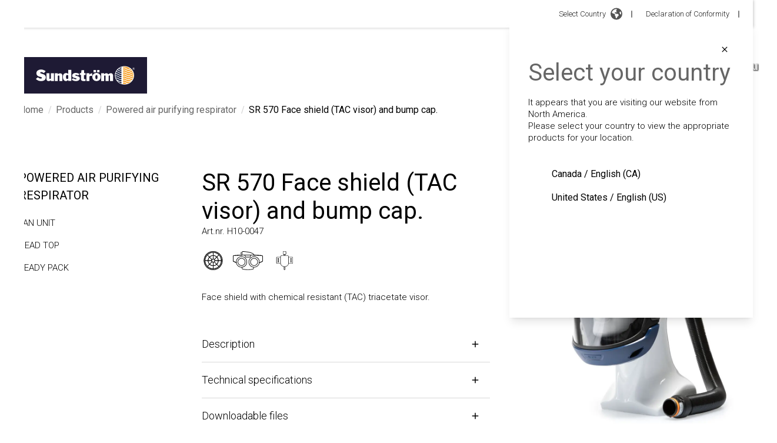

--- FILE ---
content_type: text/html; charset=utf-8
request_url: https://srsafety.com/product/sr-570-face-shield-tac-visor-and-bump-cap
body_size: 71011
content:
<!DOCTYPE html><html lang="int"><head><meta charSet="utf-8"/><meta name="viewport" content="width=device-width"/><title>SR 570 Face shield (TAC visor) and bump cap. - Sundström Safety</title><link rel="shortcut icon" href="/favicon.png"/><meta name="next-head-count" content="4"/><link rel="preload" href="/_next/static/css/a3f2f30adb150167.css" as="style"/><link rel="stylesheet" href="/_next/static/css/a3f2f30adb150167.css" data-n-g=""/><link rel="preload" href="/_next/static/css/e6bb75197831ca6d.css" as="style"/><link rel="stylesheet" href="/_next/static/css/e6bb75197831ca6d.css" data-n-p=""/><noscript data-n-css=""></noscript><script defer="" nomodule="" src="/_next/static/chunks/polyfills-78c92fac7aa8fdd8.js"></script><script src="/_next/static/chunks/webpack-c4acd79e87956a0e.js" defer=""></script><script src="/_next/static/chunks/framework-7a7e500878b44665.js" defer=""></script><script src="/_next/static/chunks/main-772348ed454bbb86.js" defer=""></script><script src="/_next/static/chunks/pages/_app-af1b4a6953c066e8.js" defer=""></script><script src="/_next/static/chunks/252f366e-15c74357c20f716e.js" defer=""></script><script src="/_next/static/chunks/1bfc9850-a19d75741d81afd2.js" defer=""></script><script src="/_next/static/chunks/814c6784-26d98667202dd4d7.js" defer=""></script><script src="/_next/static/chunks/6763fea0-542fb7d800db1251.js" defer=""></script><script src="/_next/static/chunks/d7eeaac4-511e9ddd3275ff93.js" defer=""></script><script src="/_next/static/chunks/ae51ba48-881ed3c24f4286b7.js" defer=""></script><script src="/_next/static/chunks/d64684d8-e3c1fc4575c17ae2.js" defer=""></script><script src="/_next/static/chunks/c7773329-c3d7d4f4cc78946f.js" defer=""></script><script src="/_next/static/chunks/751-97ad2fd3b3964783.js" defer=""></script><script src="/_next/static/chunks/67-eacb648df64f4e8c.js" defer=""></script><script src="/_next/static/chunks/565-4018d3f8ea4d75eb.js" defer=""></script><script src="/_next/static/chunks/268-8fde8c53befcd07e.js" defer=""></script><script src="/_next/static/chunks/pages/%5B%5B...slug%5D%5D-f34aafc5580f056a.js" defer=""></script><script src="/_next/static/3y-96BiBIlSGfWC3EA8Gv/_buildManifest.js" defer=""></script><script src="/_next/static/3y-96BiBIlSGfWC3EA8Gv/_ssgManifest.js" defer=""></script></head><body><div id="__next"><noscript><iframe src="https://www.googletagmanager.com/ns.html?id=GTM-MVTC94Z"
          height="0" width="0" style="display:none;visibility:hidden"></iframe></noscript><noscript><img height="1" width="1" style="display:none"
        src=https://www.facebook.com/tr?id=1099448770563762&ev=PageView&noscript=1/></noscript><div class="contents"><div id="topbar" class="hidden xl:flex py-3 pr-4 bg-white w-full z-30 justify-end flex shadow-[1px_0_5px_#0000003b]"><div class="relative flex items-center justify-end flex-row"><div class="header-nav-group flex items-center justify-center"><button class="flex items-center justify-center group"><p class="text-sm sm:text-base font-light leading-5 font-roboto !text-[13px] !font-roboto !font-light !text-nero group-hover:underline !mr-2 !leading-[1.2rem]">Select Country</p><span><svg xmlns="http://www.w3.org/2000/svg" viewBox="0 0 512 512" class="fill-greyLight w-[20px] h-[23px]"><path d="M57.7 193l9.4 16.4c8.3 14.5 21.9 25.2 38 29.8L163 255.7c17.2 4.9 29 20.6 29 38.5v39.9c0 11 6.2 21 16 25.9s16 14.9 16 25.9v39c0 15.6 14.9 26.9 29.9 22.6c16.1-4.6 28.6-17.5 32.7-33.8l2.8-11.2c4.2-16.9 15.2-31.4 30.3-40l8.1-4.6c15-8.5 24.2-24.5 24.2-41.7v-8.3c0-12.7-5.1-24.9-14.1-33.9l-3.9-3.9c-9-9-21.2-14.1-33.9-14.1H257c-11.1 0-22.1-2.9-31.8-8.4l-34.5-19.7c-4.3-2.5-7.6-6.5-9.2-11.2c-3.2-9.6 1.1-20 10.2-24.5l5.9-3c6.6-3.3 14.3-3.9 21.3-1.5l23.2 7.7c8.2 2.7 17.2-.4 21.9-7.5c4.7-7 4.2-16.3-1.2-22.8l-13.6-16.3c-10-12-9.9-29.5 .3-41.3l15.7-18.3c8.8-10.3 10.2-25 3.5-36.7l-2.4-4.2c-3.5-.2-6.9-.3-10.4-.3C163.1 48 84.4 108.9 57.7 193zM464 256c0-36.8-9.6-71.4-26.4-101.5L412 164.8c-15.7 6.3-23.8 23.8-18.5 39.8l16.9 50.7c3.5 10.4 12 18.3 22.6 20.9l29.1 7.3c1.2-9 1.8-18.2 1.8-27.5zM0 256a256 256 0 1 1 512 0A256 256 0 1 1 0 256z"></path></svg></span></button><svg stroke="currentColor" fill="none" stroke-width="0" viewBox="0 0 15 15" class="m-0" height="1em" width="1em" xmlns="http://www.w3.org/2000/svg"><path fill-rule="evenodd" clip-rule="evenodd" d="M7.5 2C7.77614 2 8 2.22386 8 2.5L8 12.5C8 12.7761 7.77614 13 7.5 13C7.22386 13 7 12.7761 7 12.5L7 2.5C7 2.22386 7.22386 2 7.5 2Z" fill="currentColor"></path></svg></div><div tabindex="-1"><div class="p-8 shadow-lg max-w-screen-sm w-[max(25.875rem,100%)] absolute top-6 -right-4 bg-white transition-opacity overflow-y-auto h-[calc(100vh_-_30vh)] 2xl:h-auto opacity-0 invisible"><div class="flex justify-end"><button class="rounded-full p-2 hover:bg-platinum transition-colors"><svg stroke="currentColor" fill="currentColor" stroke-width="0" viewBox="0 0 24 24" height="1em" width="1em" xmlns="http://www.w3.org/2000/svg"><path fill="none" d="M0 0h24v24H0z"></path><path d="M19 6.41L17.59 5 12 10.59 6.41 5 5 6.41 10.59 12 5 17.59 6.41 19 12 13.41 17.59 19 19 17.59 13.41 12z"></path></svg></button></div><div class=""><p class="text-2xl lg:text-[40px] lg:leading-[48px] font-roboto text-dove">Select your country</p></div><div class="my-4"><ul class="flex flex-col"><ul><li class="inline-flex items-center p-2"><span class="relative inline-flex drop-shadow-[0_0_1px_rgba(0,0,0,0.25)] w-6 h-4"><svg xmlns="http://www.w3.org/2000/svg" viewBox="0 0 513 342"><path fill="#FFF" d="M0 0h513v342H0z"></path><path d="M0 0h142v342H0zm371 0h142v342H371zm-64.5 206 50.4-25.2-25.2-12.6V143l-50.4 25.2 25.2-50.4h-25.2L256.1 80l-25.2 37.8h-25.2l25.2 50.4-50.4-25.2v25.2l-25.2 12.6 50.4 25.2-12.6 25.2h50.4V269h25.2v-37.8h50.4z" fill="red"></path></svg></span><a class="ml-2 hover:underline font-roboto" href="/en-US">Canada<!-- --> / <!-- -->English (CA)</a></li></ul><ul><li class="inline-flex items-center p-2"><span class="relative inline-flex drop-shadow-[0_0_1px_rgba(0,0,0,0.25)] w-6 h-4"><svg xmlns="http://www.w3.org/2000/svg" viewBox="0 0 513 342"><path fill="#11457e" d="M0 0h513v342H0z"></path><path fill="#d7141a" d="M513 171v171H0l215-171z"></path><path fill="#FFF" d="M513 0v171H215.185L0 0z"></path></svg></span><a class="ml-2 hover:underline font-roboto" href="/cs">Čeština<!-- --> / <!-- -->Czech</a></li></ul><ul><li class="inline-flex items-center p-2"><span class="relative inline-flex drop-shadow-[0_0_1px_rgba(0,0,0,0.25)] w-6 h-4"><svg xmlns="http://www.w3.org/2000/svg" viewBox="0 0 513 342"><path fill="#c60c30" d="M0 0h513v342H0z"></path><path fill="#FFF" d="M190 0h-60v140H0v60h130v142h60V200h323v-60H190z"></path></svg></span><a class="ml-2 hover:underline font-roboto" href="/da">Dansk<!-- --> / <!-- -->Danish</a></li></ul><ul><li class="inline-flex items-center p-2"><span class="relative inline-flex drop-shadow-[0_0_1px_rgba(0,0,0,0.25)] w-6 h-4"><svg xmlns="http://www.w3.org/2000/svg" viewBox="0 0 513 342"><path fill="#D80027" d="M0 0h513v342H0z"></path><path d="M0 0h513v114H0z"></path><path fill="#FFDA44" d="M0 228h513v114H0z"></path></svg></span><a class="ml-2 hover:underline font-roboto" href="/de">Deutschland<!-- --> / <!-- -->Deutsch</a></li></ul><ul><li class="inline-flex items-center p-2"><span class="relative inline-flex drop-shadow-[0_0_1px_rgba(0,0,0,0.25)] w-6 h-4"><svg xmlns="http://www.w3.org/2000/svg" viewBox="0 0 22.5 15"><path fill="#FFF" d="M0 0h22.5v15H0V0z"></path><path fill="#D03433" d="M0 0h22.5v4H0V0zm0 11h22.5v4H0v-4z"></path><path fill="#FBCA46" d="M0 4h22.5v7H0V4z"></path><path fill="#FFF" d="M7.8 7h1v.5h-1V7z"></path><path fill="#A41517" d="M7.2 8.5c0 .3.3.5.6.5s.6-.2.6-.5L8.5 7H7.1l.1 1.5zM6.6 7c0-.3.2-.5.4-.5h1.5c.3 0 .5.2.5.4V7l-.1 1.5c-.1.6-.5 1-1.1 1-.6 0-1-.4-1.1-1L6.6 7z"></path><path fill="#A41517" d="M6.8 7.5h2V8h-.5l-.5 1-.5-1h-.5v-.5zM5.3 6h1v3.5h-1V6zm4 0h1v3.5h-1V6zm-2.5-.5c0-.3.2-.5.5-.5h1c.3 0 .5.2.5.5v.2c0 .2-.1.3-.3.3H7c-.1 0-.2-.1-.2-.2v-.3z"></path></svg></span><a class="ml-2 hover:underline font-roboto" href="/es">España<!-- --> / <!-- -->Español</a></li></ul><ul><li class="inline-flex items-center p-2"><span class="relative inline-flex drop-shadow-[0_0_1px_rgba(0,0,0,0.25)] w-6 h-4"><svg xmlns="http://www.w3.org/2000/svg" viewBox="0 0 513 342"><path fill="#FFF" d="M0 0h513v342H0z"></path><path fill="#0052B4" d="M0 0h171v342H0z"></path><path fill="#D80027" d="M342 0h171v342H342z"></path></svg></span><a class="ml-2 hover:underline font-roboto" href="/fr">France<!-- --> / <!-- -->Français</a></li></ul><ul><li class="inline-flex items-center p-2"><span class="relative inline-flex drop-shadow-[0_0_1px_rgba(0,0,0,0.25)] w-6 h-4"><img alt="international flag" loading="lazy" decoding="async" data-nimg="fill" style="position:absolute;height:100%;width:100%;left:0;top:0;right:0;bottom:0;object-fit:fill;color:transparent" sizes="100vw" srcSet="/_next/image?url=%2Fassets%2Fimg%2FInternational.png&amp;w=640&amp;q=75 640w, /_next/image?url=%2Fassets%2Fimg%2FInternational.png&amp;w=750&amp;q=75 750w, /_next/image?url=%2Fassets%2Fimg%2FInternational.png&amp;w=828&amp;q=75 828w, /_next/image?url=%2Fassets%2Fimg%2FInternational.png&amp;w=1080&amp;q=75 1080w, /_next/image?url=%2Fassets%2Fimg%2FInternational.png&amp;w=1200&amp;q=75 1200w, /_next/image?url=%2Fassets%2Fimg%2FInternational.png&amp;w=1920&amp;q=75 1920w, /_next/image?url=%2Fassets%2Fimg%2FInternational.png&amp;w=2048&amp;q=75 2048w, /_next/image?url=%2Fassets%2Fimg%2FInternational.png&amp;w=3840&amp;q=75 3840w" src="/_next/image?url=%2Fassets%2Fimg%2FInternational.png&amp;w=3840&amp;q=75"/></span><a class="ml-2 hover:underline font-roboto font-bold" href="/">International<!-- --> / <!-- -->International</a></li></ul><ul><li class="inline-flex items-center p-2"><span class="relative inline-flex drop-shadow-[0_0_1px_rgba(0,0,0,0.25)] w-6 h-4"><svg xmlns="http://www.w3.org/2000/svg" viewBox="0 0 513 342"><path fill="#FFF" d="M0 0h513v342H0z"></path><path fill="#6DA544" d="M0 0h171v342H0z"></path><path fill="#FF9811" d="M342 0h171v342H342z"></path></svg></span><a class="ml-2 hover:underline font-roboto" href="/en">Ireland<!-- --> / <!-- -->Irish</a></li></ul><ul><li class="inline-flex items-center p-2"><span class="relative inline-flex drop-shadow-[0_0_1px_rgba(0,0,0,0.25)] w-6 h-4"><svg xmlns="http://www.w3.org/2000/svg" viewBox="0 85.5 513 342"><path fill="#FFF" d="M0 85.5h513v342H0z"></path><path fill="#cd1f2a" d="M0 85.5h513v114H0z"></path><path fill="#1d4185" d="M0 312h513v114H0z"></path></svg></span><a class="ml-2 hover:underline font-roboto" href="/nl">Nederlands<!-- --> / <!-- -->Dutch</a></li></ul><ul><li class="inline-flex items-center p-2"><span class="relative inline-flex drop-shadow-[0_0_1px_rgba(0,0,0,0.25)] w-6 h-4"><svg xmlns="http://www.w3.org/2000/svg" viewBox="0 85.333 512 341.333"><path fill="#D80027" d="M0 85.334h512v341.337H0z"></path><path fill="#FFF" d="M512 295.883H202.195v130.783h-79.76V295.883H0v-79.772h122.435V85.329h79.76v130.782H512v61.218z"></path><path fill="#2E52B2" d="M512 234.666v42.663H183.652v149.337h-42.674V277.329H0v-42.663h140.978V85.329h42.674v149.337z"></path></svg></span><a class="ml-2 hover:underline font-roboto" href="/no">Norge<!-- --> / <!-- -->Norsk</a></li></ul><ul><li class="inline-flex items-center p-2"><span class="relative inline-flex drop-shadow-[0_0_1px_rgba(0,0,0,0.25)] w-6 h-4"><svg xmlns="http://www.w3.org/2000/svg" viewBox="0 85.333 512 341.333"><g fill="#FFF"><path d="M0 85.337h512v341.326H0z"></path><path d="M0 85.337h512V256H0z"></path></g><path fill="#D80027" d="M0 256h512v170.663H0z"></path></svg></span><a class="ml-2 hover:underline font-roboto" href="/pl">Polska<!-- --> / <!-- -->Polski</a></li></ul><ul><li class="inline-flex items-center p-2"><span class="relative inline-flex drop-shadow-[0_0_1px_rgba(0,0,0,0.25)] w-6 h-4"><svg xmlns="http://www.w3.org/2000/svg" viewBox="0 85.333 512 341.333"><path fill="#FFF" d="M0 85.337h512v341.326H0z"></path><path fill="#0052B4" d="M0 196.641h512v118.717H0z"></path><path fill="#D80027" d="M0 315.359h512v111.304H0z"></path><path fill="#FFF" d="M129.468 181.799v85.136c0 48.429 63.267 63.267 63.267 63.267S256 315.362 256 266.935v-85.136H129.468z"></path><path fill="#D80027" d="M146.126 184.294v81.941c0 5.472 1.215 10.64 3.623 15.485h85.97c2.408-4.844 3.623-10.012 3.623-15.485v-81.941h-93.216z"></path><path fill="#FFF" d="M221.301 241.427h-21.425v-14.283h14.284v-14.283h-14.284v-14.284h-14.283v14.284h-14.282v14.283h14.282v14.283h-21.426v14.284h21.426v14.283h14.283v-14.283h21.425z"></path><path fill="#0052B4" d="M169.232 301.658c9.204 5.783 18.66 9.143 23.502 10.636 4.842-1.494 14.298-4.852 23.502-10.636 9.282-5.833 15.79-12.506 19.484-19.939a24.878 24.878 0 0 0-14.418-4.583c-1.956 0-3.856.232-5.682.657-3.871-8.796-12.658-14.94-22.884-14.94-10.227 0-19.013 6.144-22.884 14.94a25.048 25.048 0 0 0-5.682-.657 24.88 24.88 0 0 0-14.418 4.583c3.691 7.433 10.198 14.106 19.48 19.939z"></path></svg></span><a class="ml-2 hover:underline font-roboto" href="/sk">Slovenčina<!-- --> / <!-- -->Slovak</a></li></ul><ul><li class="inline-flex items-center p-2"><span class="relative inline-flex drop-shadow-[0_0_1px_rgba(0,0,0,0.25)] w-6 h-4"><svg xmlns="http://www.w3.org/2000/svg" viewBox="0 0 513 342"><path fill="#FFF" d="M0 0h513v342H0z"></path><path fill="#2E52B2" d="M513 129.3V212H203.7v130H121V212H0v-82.7h121V0h82.7v129.3z"></path></svg></span><a class="ml-2 hover:underline font-roboto" href="/fi">Suomi<!-- --> / <!-- -->Suomi</a></li></ul><ul><li class="inline-flex items-center p-2"><span class="relative inline-flex drop-shadow-[0_0_1px_rgba(0,0,0,0.25)] w-6 h-4"><svg xmlns="http://www.w3.org/2000/svg" viewBox="0 85.333 512 341.333"><path fill="#0052B4" d="M0 85.333h512V426.67H0z"></path><path fill="#FFDA44" d="M192 85.33h-64v138.666H0v64h128v138.666h64V287.996h320v-64H192z"></path></svg></span><a class="ml-2 hover:underline font-roboto" href="/sv">Sverige<!-- --> / <!-- -->Svenska</a></li></ul><ul><li class="inline-flex items-center p-2"><span class="relative inline-flex drop-shadow-[0_0_1px_rgba(0,0,0,0.25)] w-6 h-4"><svg xmlns="http://www.w3.org/2000/svg" viewBox="0 0 513 342"><g fill="#FFF"><path d="M0 0h513v341.3H0V0z"></path><path d="M311.7 230 513 341.3v-31.5L369.3 230h-57.6zM200.3 111.3 0 0v31.5l143.7 79.8h56.6z"></path></g><path d="M393.8 230 513 295.7V230H393.8zm-82.1 0L513 341.3v-31.5L369.3 230h-57.6zm146.9 111.3-147-81.7v81.7h147zM90.3 230 0 280.2V230h90.3zm110 14.2v97.2H25.5l174.8-97.2zm-82.1-132.9L0 45.6v65.7h118.2zm82.1 0L0 0v31.5l143.7 79.8h56.6zM53.4 0l147 81.7V0h-147zm368.3 111.3L513 61.1v50.2h-91.3zm-110-14.2V0h174.9L311.7 97.1z" fill="#0052B4"></path><g fill="#D80027"><path d="M288 0h-64v138.7H0v64h224v138.7h64V202.7h224v-64H288V0z"></path><path d="M311.7 230 513 341.3v-31.5L369.3 230h-57.6zm-168 0L0 309.9v31.5L200.3 230h-56.6zm56.6-118.7L0 0v31.5l143.7 79.8h56.6zm168 0L513 31.5V0L311.7 111.3h56.6z"></path></g></svg></span><a class="ml-2 hover:underline font-roboto" href="/en">United Kingdom<!-- --> / <!-- -->English (UK)</a></li></ul><ul><li class="inline-flex items-center p-2"><span class="relative inline-flex drop-shadow-[0_0_1px_rgba(0,0,0,0.25)] w-6 h-4"><svg xmlns="http://www.w3.org/2000/svg" viewBox="0 0 513 342"><path fill="#FFF" d="M0 0h513v342H0z"></path><path d="M0 0h513v26.3H0zm0 52.6h513v26.3H0zm0 52.6h513v26.3H0zm0 52.6h513v26.3H0zm0 52.7h513v26.3H0zm0 52.6h513v26.3H0zm0 52.6h513V342H0z" fill="#D80027"></path><path fill="#2E52B2" d="M0 0h256.5v184.1H0z"></path><path d="m47.8 138.9-4-12.8-4.4 12.8H26.2l10.7 7.7-4 12.8 10.9-7.9 10.6 7.9-4.1-12.8 10.9-7.7zm56.3 0-4.1-12.8-4.2 12.8H82.6l10.7 7.7-4 12.8 10.7-7.9 10.8 7.9-4-12.8 10.7-7.7zm56.5 0-4.3-12.8-4 12.8h-13.5l11 7.7-4.2 12.8 10.7-7.9 11 7.9-4.2-12.8 10.7-7.7zm56.2 0-4-12.8-4.2 12.8h-13.3l10.8 7.7-4 12.8 10.7-7.9 10.8 7.9-4.3-12.8 11-7.7zM100 75.3l-4.2 12.8H82.6L93.3 96l-4 12.6 10.7-7.8 10.8 7.8-4-12.6 10.7-7.9h-13.4zm-56.2 0-4.4 12.8H26.2L36.9 96l-4 12.6 10.9-7.8 10.6 7.8L50.3 96l10.9-7.9H47.8zm112.5 0-4 12.8h-13.5l11 7.9-4.2 12.6 10.7-7.8 11 7.8-4.2-12.6 10.7-7.9h-13.2zm56.5 0-4.2 12.8h-13.3l10.8 7.9-4 12.6 10.7-7.8 10.8 7.8-4.3-12.6 11-7.9h-13.5zm-169-50.6-4.4 12.6H26.2l10.7 7.9-4 12.7L43.8 50l10.6 7.9-4.1-12.7 10.9-7.9H47.8zm56.2 0-4.2 12.6H82.6l10.7 7.9-4 12.7L100 50l10.8 7.9-4-12.7 10.7-7.9h-13.4zm56.3 0-4 12.6h-13.5l11 7.9-4.2 12.7 10.7-7.9 11 7.9-4.2-12.7 10.7-7.9h-13.2zm56.5 0-4.2 12.6h-13.3l10.8 7.9-4 12.7 10.7-7.9 10.8 7.9-4.3-12.7 11-7.9h-13.5z" fill="#FFF"></path></svg></span><a class="ml-2 hover:underline font-roboto" href="/en-US">United States <!-- --> / <!-- -->English (US)</a></li></ul><ul><li class="inline-flex items-center p-2"><span class="relative inline-flex drop-shadow-[0_0_1px_rgba(0,0,0,0.25)] w-6 h-4"><svg xmlns="http://www.w3.org/2000/svg" viewBox="0 85.333 512 341.333"><path fill="#FFF" d="M0 85.334h512V426.66H0z"></path><path fill="#0052B4" d="M0 194.056h512v123.882H0z"></path><path d="M0 85.334h512v54.522H0zm0 286.809h512v54.522H0z" fill="#D80027"></path></svg></span><a class="ml-2 hover:underline font-roboto" href="/th">ไทย<!-- --> / <!-- -->ไทย</a></li></ul></ul></div></div><div class="p-8 shadow-lg max-w-screen-sm w-[max(25.875rem,100%)] absolute top-6 -right-4 bg-white transition-opacity overflow-y-auto h-[calc(100vh_-_30vh)] 2xl:h-auto opacity-0 invisible"><div class="flex justify-end"><button class="rounded-full p-2 hover:bg-platinum transition-colors"><svg stroke="currentColor" fill="currentColor" stroke-width="0" viewBox="0 0 24 24" height="1em" width="1em" xmlns="http://www.w3.org/2000/svg"><path fill="none" d="M0 0h24v24H0z"></path><path d="M19 6.41L17.59 5 12 10.59 6.41 5 5 6.41 10.59 12 5 17.59 6.41 19 12 13.41 17.59 19 19 17.59 13.41 12z"></path></svg></button></div><div class=""><p class="text-2xl lg:text-[40px] lg:leading-[48px] font-roboto text-dove">Select your country</p></div><div class="mt-4 mb-8"><span class="richtext"><p>It appears that you are visiting our website from North America.<br />
Please select your country to view the appropriate products for your location.</p>
</span></div><div class="my-4"><ul class="flex flex-col"><ul><li class="inline-flex items-center p-2"><span class="relative inline-flex drop-shadow-[0_0_1px_rgba(0,0,0,0.25)] w-6 h-4"><svg xmlns="http://www.w3.org/2000/svg" viewBox="0 0 513 342"><path fill="#FFF" d="M0 0h513v342H0z"></path><path d="M0 0h142v342H0zm371 0h142v342H371zm-64.5 206 50.4-25.2-25.2-12.6V143l-50.4 25.2 25.2-50.4h-25.2L256.1 80l-25.2 37.8h-25.2l25.2 50.4-50.4-25.2v25.2l-25.2 12.6 50.4 25.2-12.6 25.2h50.4V269h25.2v-37.8h50.4z" fill="red"></path></svg></span><a class="ml-2 hover:underline font-roboto" href="/en-US">Canada<!-- --> / <!-- -->English (CA)</a></li></ul><ul><li class="inline-flex items-center p-2"><span class="relative inline-flex drop-shadow-[0_0_1px_rgba(0,0,0,0.25)] w-6 h-4"><svg xmlns="http://www.w3.org/2000/svg" viewBox="0 0 513 342"><path fill="#FFF" d="M0 0h513v342H0z"></path><path d="M0 0h513v26.3H0zm0 52.6h513v26.3H0zm0 52.6h513v26.3H0zm0 52.6h513v26.3H0zm0 52.7h513v26.3H0zm0 52.6h513v26.3H0zm0 52.6h513V342H0z" fill="#D80027"></path><path fill="#2E52B2" d="M0 0h256.5v184.1H0z"></path><path d="m47.8 138.9-4-12.8-4.4 12.8H26.2l10.7 7.7-4 12.8 10.9-7.9 10.6 7.9-4.1-12.8 10.9-7.7zm56.3 0-4.1-12.8-4.2 12.8H82.6l10.7 7.7-4 12.8 10.7-7.9 10.8 7.9-4-12.8 10.7-7.7zm56.5 0-4.3-12.8-4 12.8h-13.5l11 7.7-4.2 12.8 10.7-7.9 11 7.9-4.2-12.8 10.7-7.7zm56.2 0-4-12.8-4.2 12.8h-13.3l10.8 7.7-4 12.8 10.7-7.9 10.8 7.9-4.3-12.8 11-7.7zM100 75.3l-4.2 12.8H82.6L93.3 96l-4 12.6 10.7-7.8 10.8 7.8-4-12.6 10.7-7.9h-13.4zm-56.2 0-4.4 12.8H26.2L36.9 96l-4 12.6 10.9-7.8 10.6 7.8L50.3 96l10.9-7.9H47.8zm112.5 0-4 12.8h-13.5l11 7.9-4.2 12.6 10.7-7.8 11 7.8-4.2-12.6 10.7-7.9h-13.2zm56.5 0-4.2 12.8h-13.3l10.8 7.9-4 12.6 10.7-7.8 10.8 7.8-4.3-12.6 11-7.9h-13.5zm-169-50.6-4.4 12.6H26.2l10.7 7.9-4 12.7L43.8 50l10.6 7.9-4.1-12.7 10.9-7.9H47.8zm56.2 0-4.2 12.6H82.6l10.7 7.9-4 12.7L100 50l10.8 7.9-4-12.7 10.7-7.9h-13.4zm56.3 0-4 12.6h-13.5l11 7.9-4.2 12.7 10.7-7.9 11 7.9-4.2-12.7 10.7-7.9h-13.2zm56.5 0-4.2 12.6h-13.3l10.8 7.9-4 12.7 10.7-7.9 10.8 7.9-4.3-12.7 11-7.9h-13.5z" fill="#FFF"></path></svg></span><a class="ml-2 hover:underline font-roboto" href="/en-US">United States <!-- --> / <!-- -->English (US)</a></li></ul></ul></div></div></div><div class="flex lg:items-center flex-col md:flex-row ml-4"><a class="text-[13px] font-roboto font-light text-nero hover:underline mr-2 leading-[1.2rem]" href="/declaration-of-conformity">Declaration of Conformity</a><svg stroke="currentColor" fill="none" stroke-width="0" viewBox="0 0 15 15" height="1em" width="1em" xmlns="http://www.w3.org/2000/svg"><path fill-rule="evenodd" clip-rule="evenodd" d="M7.5 2C7.77614 2 8 2.22386 8 2.5L8 12.5C8 12.7761 7.77614 13 7.5 13C7.22386 13 7 12.7761 7 12.5L7 2.5C7 2.22386 7.22386 2 7.5 2Z" fill="currentColor"></path></svg></div></div></div><div id="header" class="hidden xl:flex justify-between w-full h-max fixed top-0 z-20 items-center transition-all duration-300 bg-white xl:bg-transparent pointer-events-none translate-y-0 top-20"><div class="inline-flex items-center xl:py-4 xl:max-w-[13.0625rem] xl:max-h-[3.875rem] pointer-events-auto xl:pt-12"><a class="relative items-center justify-center inline-flex bg-mirage p-4 xl:p-6 z-20 xl:max-w-[13.0625rem] xl:max-h-[3.875rem]" href="/"><span class="relative min-w-[169px] min-h-[33px] xl:max-w-[13.0625rem] xl:max-h-[3.875rem]"><img alt="" loading="lazy" decoding="async" data-nimg="fill" style="position:absolute;height:100%;width:100%;left:0;top:0;right:0;bottom:0;object-fit:fill;color:transparent" src="https://admin.srsafety.com/wp-content/uploads/2022/07/sundstrom-logo.svg"/></span></a></div><div class="header-nav-group"><button class="text-2xl rounded-full p-2 inline-block mr-6 flex items-center justify-center pointer-events-auto" type="button"><svg width="20" height="19" viewBox="0 0 20 19" fill="none" xmlns="http://www.w3.org/2000/svg" class="hamburger-menu-shadow"><g filter="url(#filter0_d_0_172)"><path d="M0.625 3.65625C0.273438 3.65625 0 3.38281 0 3.03125V1.46875C0 1.15625 0.273438 0.84375 0.625 0.84375H16.875C17.1875 0.84375 17.5 1.15625 17.5 1.46875V3.03125C17.5 3.38281 17.1875 3.65625 16.875 3.65625H0.625ZM0.625 9.90625C0.273438 9.90625 0 9.63281 0 9.28125V7.71875C0 7.40625 0.273438 7.09375 0.625 7.09375H16.875C17.1875 7.09375 17.5 7.40625 17.5 7.71875V9.28125C17.5 9.63281 17.1875 9.90625 16.875 9.90625H0.625ZM0.625 16.1562C0.273438 16.1562 0 15.8828 0 15.5312V13.9688C0 13.6562 0.273438 13.3438 0.625 13.3438H16.875C17.1875 13.3438 17.5 13.6562 17.5 13.9688V15.5312C17.5 15.8828 17.1875 16.1562 16.875 16.1562H0.625Z" fill="#DDDDDD"></path></g><defs><filter id="filter0_d_0_172" x="0" y="0.84375" width="19.5" height="17.3125" filterUnits="userSpaceOnUse" color-interpolation-filters="sRGB"><feFlood flood-opacity="0" result="BackgroundImageFix"></feFlood><feColorMatrix in="SourceAlpha" type="matrix" values="0 0 0 0 0 0 0 0 0 0 0 0 0 0 0 0 0 0 127 0" result="hardAlpha"></feColorMatrix><feOffset dx="1" dy="1"></feOffset><feGaussianBlur stdDeviation="0.5"></feGaussianBlur><feComposite in2="hardAlpha" operator="out"></feComposite><feColorMatrix type="matrix" values="0 0 0 0 0 0 0 0 0 0 0 0 0 0 0 0 0 0 0.25 0"></feColorMatrix><feBlend mode="normal" in2="BackgroundImageFix" result="effect1_dropShadow_0_172"></feBlend><feBlend mode="normal" in="SourceGraphic" in2="effect1_dropShadow_0_172" result="shape"></feBlend></filter></defs></svg><p class="text-sm sm:text-base font-light leading-5 font-roboto ml-2 !text-xl !font-bold text-[#DDDDDD] hamburger-menu-text-shadow">Menu</p></button></div></div><div class="header-mobile justify-between w-full h-max z-20 items-center top-0 py-4 pointer-events-none transition-all duration-300 bg-transparent translate-y-0"><div class="header-mobile-container"><div class="inline-flex items-center xl:py-4 xl:max-w-[13.0625rem] xl:max-h-[3.875rem] pointer-events-auto xl:pt-12"><a class="relative items-center justify-center inline-flex bg-mirage p-4 xl:p-6 z-20 xl:max-w-[13.0625rem] xl:max-h-[3.875rem]" href="/"><span class="relative min-w-[169px] min-h-[33px] xl:max-w-[13.0625rem] xl:max-h-[3.875rem]"><img alt="" loading="lazy" decoding="async" data-nimg="fill" style="position:absolute;height:100%;width:100%;left:0;top:0;right:0;bottom:0;object-fit:fill;color:transparent" src="https://admin.srsafety.com/wp-content/uploads/2022/07/sundstrom-logo.svg"/></span></a></div><div class="header-nav-group desktop"><button class="text-2xl rounded-full p-2 inline-block mr-6 flex items-center justify-center pointer-events-auto" type="button"><svg width="20" height="19" viewBox="0 0 20 19" fill="none" xmlns="http://www.w3.org/2000/svg" class="hamburger-menu-shadow"><g filter="url(#filter0_d_0_172)"><path d="M0.625 3.65625C0.273438 3.65625 0 3.38281 0 3.03125V1.46875C0 1.15625 0.273438 0.84375 0.625 0.84375H16.875C17.1875 0.84375 17.5 1.15625 17.5 1.46875V3.03125C17.5 3.38281 17.1875 3.65625 16.875 3.65625H0.625ZM0.625 9.90625C0.273438 9.90625 0 9.63281 0 9.28125V7.71875C0 7.40625 0.273438 7.09375 0.625 7.09375H16.875C17.1875 7.09375 17.5 7.40625 17.5 7.71875V9.28125C17.5 9.63281 17.1875 9.90625 16.875 9.90625H0.625ZM0.625 16.1562C0.273438 16.1562 0 15.8828 0 15.5312V13.9688C0 13.6562 0.273438 13.3438 0.625 13.3438H16.875C17.1875 13.3438 17.5 13.6562 17.5 13.9688V15.5312C17.5 15.8828 17.1875 16.1562 16.875 16.1562H0.625Z" fill="#DDDDDD"></path></g><defs><filter id="filter0_d_0_172" x="0" y="0.84375" width="19.5" height="17.3125" filterUnits="userSpaceOnUse" color-interpolation-filters="sRGB"><feFlood flood-opacity="0" result="BackgroundImageFix"></feFlood><feColorMatrix in="SourceAlpha" type="matrix" values="0 0 0 0 0 0 0 0 0 0 0 0 0 0 0 0 0 0 127 0" result="hardAlpha"></feColorMatrix><feOffset dx="1" dy="1"></feOffset><feGaussianBlur stdDeviation="0.5"></feGaussianBlur><feComposite in2="hardAlpha" operator="out"></feComposite><feColorMatrix type="matrix" values="0 0 0 0 0 0 0 0 0 0 0 0 0 0 0 0 0 0 0.25 0"></feColorMatrix><feBlend mode="normal" in2="BackgroundImageFix" result="effect1_dropShadow_0_172"></feBlend><feBlend mode="normal" in="SourceGraphic" in2="effect1_dropShadow_0_172" result="shape"></feBlend></filter></defs></svg></button></div></div></div><div class="block fixed z-30 shadow-[inset_2px_0_4px_0_rgba(0,0,0,0.1),inset_0_2px_4px_0_rgba(0,0,0,0.1)] xl:top-0 xl:z-10 top-[6.05rem] w-full xl:max-w-[47.8125rem] h-full right-0 bg-white transition-all overflow-y-scroll overflow-x-hidden invisible translate-x-full xl:pt-28"><div tabindex="-1"><div class="relative -mt-16 my-[13px] px-[24px]"><ul class="w-full xl:max-w-[18.5rem] xl:-mt-[1.05rem] xl:border-r-[1px] pr-2 xl:py-8 xl:border-[#E2E2E2]"><li class="mt-8 mb-4"><form method="get" class="w-full xl:w-[16rem]"><div class="relative border pl-5 lg:pl-0 border-alto flex focus:outline-none focus-within:ring-buckthorn focus-within:ring-2 xl:focus-within:ring-0 focus-within:border-buckthorn xl:focus-within:border-black"><button type="submit" class="flex items-center justify-center xl:ml-2 text-xl bg-white rounded-l-full xl:rounded-full focus:outline-none px-0 lg:mr-0 mr-5" aria-label="Search"><svg stroke="currentColor" fill="none" stroke-width="2" viewBox="0 0 24 24" stroke-linecap="round" stroke-linejoin="round" height="1em" width="1em" xmlns="http://www.w3.org/2000/svg"><circle cx="11" cy="11" r="8"></circle><line x1="21" y1="21" x2="16.65" y2="16.65"></line></svg></button><input type="search" name="search" placeholder="Search" required="" class="flex-1 h-12 mx-4 font-light bg-transparent border-alto rounded-r-full lg:rounded-r-full xl:rounded-full placeholder:font-roboto placeholder-dove focus:outline-none focus:ring-0 order-1" value=""/><button type="reset" class="absolute right-4 xl:right-2 top-0 bottom-0 focus:outline-none mr-8 lg:mr-0" aria-label="Reset" hidden=""><span class="flex items-center justify-center w-6 h-6 rounded-full bg-platinum xl:bg-white"><svg stroke="currentColor" fill="none" stroke-width="2" viewBox="0 0 24 24" stroke-linecap="round" stroke-linejoin="round" height="1em" width="1em" xmlns="http://www.w3.org/2000/svg"><line x1="18" y1="6" x2="6" y2="18"></line><line x1="6" y1="6" x2="18" y2="18"></line></svg></span></button></div></form></li><li class="py-2 xl:w-[18rem]"><div class="flex flex-grow flex-1 items-center h-full pr-4"><a class="font-roboto group text-base" href="/products"><span class="text-[#18062E] text-lg group-hover:text-buckthorn font-bold">Products</span></a><button aria-label="Open" aria-expanded="false" class="flex flex-1 items-center justify-end w-full h-full"><span class="flex items-center"><svg width="13" height="8" viewBox="0 0 13 8" fill="none" xmlns="http://www.w3.org/2000/svg" class=""><path d="M5.66016 7.19531L0.328125 1.89062C0.0820312 1.61719 0.0820312 1.20703 0.328125 0.960938L0.957031 0.332031C1.20312 0.0859375 1.61328 0.0859375 1.88672 0.332031L6.125 4.54297L10.3359 0.332031C10.6094 0.0859375 11.0195 0.0859375 11.2656 0.332031L11.8945 0.960938C12.1406 1.20703 12.1406 1.61719 11.8945 1.89062L6.5625 7.19531C6.31641 7.44141 5.90625 7.44141 5.66016 7.19531Z" fill="#18062E"></path></svg></span></button></div><div hidden=""><ul><li class=" h-full flex items-center py-[0.3125rem] pr-[0.3125rem] group pl-[1.125rem]" tabindex="0"><a class=" flex items-center h-full font-roboto text-sm whitespace-nowrap group-hover:text-buckthorn text-mirage" href="/product-category/half-full-face-mask-6358"><span>Half-/Full Face Mask</span></a><div class="hidden bg-white h-full pb-10 px-6 absolute mx-auto right-0 top-0 w-[26rem] hidden" hidden=""><ul class="relative"></ul></div></li><li class=" h-full flex items-center py-[0.3125rem] pr-[0.3125rem] group pl-[1.125rem]" tabindex="0"><a class=" flex items-center h-full font-roboto text-sm whitespace-nowrap group-hover:text-buckthorn text-mirage" href="/product-category/powered-air-purifying-respirator-6370"><span>Powered Air Purifying Respirator</span></a><div class="hidden bg-white h-full pb-10 px-6 absolute mx-auto right-0 top-0 w-[26rem] hidden" hidden=""><ul class="relative"></ul></div></li><li class=" h-full flex items-center py-[0.3125rem] pr-[0.3125rem] group pl-[1.125rem]" tabindex="0"><a class=" flex items-center h-full font-roboto text-sm whitespace-nowrap group-hover:text-buckthorn text-mirage" href="/product-category/filter-6363"><span>Filter</span></a><div class="hidden bg-white h-full pb-10 px-6 absolute mx-auto right-0 top-0 w-[26rem] hidden" hidden=""><ul class="relative"></ul></div></li><li class=" h-full flex items-center py-[0.3125rem] pr-[0.3125rem] group pl-[1.125rem]" tabindex="0"><a class=" flex items-center h-full font-roboto text-sm whitespace-nowrap group-hover:text-buckthorn text-mirage" href="/product-category/compressed-air-6366"><span>Compressed Air</span></a><div class="hidden bg-white h-full pb-10 px-6 absolute mx-auto right-0 top-0 w-[26rem] hidden" hidden=""><ul class="relative"></ul></div></li><li class=" h-full flex items-center py-[0.3125rem] pr-[0.3125rem] group pl-[1.125rem]" tabindex="0"><a class=" flex items-center h-full font-roboto text-sm whitespace-nowrap group-hover:text-buckthorn text-mirage" href="/product-category/ex-6373"><span>EX</span></a><div class="hidden bg-white h-full pb-10 px-6 absolute mx-auto right-0 top-0 w-[26rem] hidden" hidden=""><ul class="relative"></ul></div></li><li class=" h-full flex items-center py-[0.3125rem] pr-[0.3125rem] group pl-[1.125rem]" tabindex="0"><a class=" flex items-center h-full font-roboto text-sm whitespace-nowrap group-hover:text-buckthorn text-mirage" href="/product-category/escape-hood-6376"><span>Escape Hood</span></a><div class="hidden bg-white h-full pb-10 px-6 absolute mx-auto right-0 top-0 w-[26rem] hidden" hidden=""><ul class="relative"></ul></div></li><li class=" h-full flex items-center py-[0.3125rem] pr-[0.3125rem] group pl-[1.125rem]" tabindex="0"><a class=" flex items-center h-full font-roboto text-sm whitespace-nowrap group-hover:text-buckthorn text-mirage" href="/product-category/discontinued-products-6379"><span>Discontinued Products</span></a><div class="hidden bg-white h-full pb-10 px-6 absolute mx-auto right-0 top-0 w-[26rem] hidden" hidden=""><ul class="relative"></ul></div></li></ul></div></li><li class="py-2 xl:w-[18rem]"><div class="flex flex-grow flex-1 items-center h-full pr-4"><a class="font-roboto group text-base" href="/knowledge-centre"><span class="text-[#18062E] text-lg group-hover:text-buckthorn font-bold">Knowledge Centre</span></a><button aria-label="Open" aria-expanded="false" class="flex flex-1 items-center justify-end w-full h-full"><span class="flex items-center"><svg width="13" height="8" viewBox="0 0 13 8" fill="none" xmlns="http://www.w3.org/2000/svg" class=""><path d="M5.66016 7.19531L0.328125 1.89062C0.0820312 1.61719 0.0820312 1.20703 0.328125 0.960938L0.957031 0.332031C1.20312 0.0859375 1.61328 0.0859375 1.88672 0.332031L6.125 4.54297L10.3359 0.332031C10.6094 0.0859375 11.0195 0.0859375 11.2656 0.332031L11.8945 0.960938C12.1406 1.20703 12.1406 1.61719 11.8945 1.89062L6.5625 7.19531C6.31641 7.44141 5.90625 7.44141 5.66016 7.19531Z" fill="#18062E"></path></svg></span></button></div><div hidden=""><ul><li class=" h-full flex items-center py-[0.3125rem] pr-[0.3125rem] group pl-[1.125rem]" tabindex="0"><a class=" flex items-center h-full font-roboto text-sm whitespace-nowrap group-hover:text-buckthorn text-mirage" href="/knowledge-centre/knowledge-bank"><span>Knowledge Bank</span></a><div class="hidden bg-white h-full pb-10 px-6 absolute mx-auto right-0 top-0 w-[26rem] hidden" hidden=""><ul class="relative"></ul></div></li><li class=" h-full flex items-center py-[0.3125rem] pr-[0.3125rem] group pl-[1.125rem]" tabindex="0"><a class=" flex items-center h-full font-roboto text-sm whitespace-nowrap group-hover:text-buckthorn text-mirage" href="/knowledge-centre/filterguide"><span>Filter Guide</span></a><div class="hidden bg-white h-full pb-10 px-6 absolute mx-auto right-0 top-0 w-[26rem] hidden" hidden=""><ul class="relative"></ul></div></li><li class=" h-full flex items-center py-[0.3125rem] pr-[0.3125rem] group pl-[1.125rem]" tabindex="0"><a class=" flex items-center h-full font-roboto text-sm whitespace-nowrap group-hover:text-buckthorn text-mirage" href="/knowledge-centre/brochures"><span>Brochures</span></a><div class="hidden bg-white h-full pb-10 px-6 absolute mx-auto right-0 top-0 w-[26rem] hidden" hidden=""><ul class="relative"></ul></div></li><li class=" h-full flex items-center py-[0.3125rem] pr-[0.3125rem] group pl-[1.125rem]" tabindex="0"><a class=" flex items-center h-full font-roboto text-sm whitespace-nowrap group-hover:text-buckthorn text-mirage" href="/knowledge-centre/faq"><span>FAQ</span></a><div class="hidden bg-white h-full pb-10 px-6 absolute mx-auto right-0 top-0 w-[26rem] hidden" hidden=""><ul class="relative"></ul></div></li></ul></div></li><li class="py-2 xl:w-[18rem]"><div class="flex flex-grow flex-1 items-center h-full pr-4"><a class="font-roboto group text-base" href="/sustainability"><span class="text-[#18062E] text-lg group-hover:text-buckthorn font-bold">Sustainability</span></a></div></li><li class="py-2 xl:w-[18rem]"><div class="flex flex-grow flex-1 items-center h-full pr-4"><a class="font-roboto group text-base" href="/about-us/career"><span class="text-[#18062E] text-lg group-hover:text-buckthorn font-bold">Career</span></a></div></li><li class="py-2 xl:w-[18rem]"><div class="flex flex-grow flex-1 items-center h-full pr-4"><a class="font-roboto group text-base" href="/about-us"><span class="text-[#18062E] text-lg group-hover:text-buckthorn font-bold">About Us</span></a><button aria-label="Open" aria-expanded="false" class="flex flex-1 items-center justify-end w-full h-full"><span class="flex items-center"><svg width="13" height="8" viewBox="0 0 13 8" fill="none" xmlns="http://www.w3.org/2000/svg" class=""><path d="M5.66016 7.19531L0.328125 1.89062C0.0820312 1.61719 0.0820312 1.20703 0.328125 0.960938L0.957031 0.332031C1.20312 0.0859375 1.61328 0.0859375 1.88672 0.332031L6.125 4.54297L10.3359 0.332031C10.6094 0.0859375 11.0195 0.0859375 11.2656 0.332031L11.8945 0.960938C12.1406 1.20703 12.1406 1.61719 11.8945 1.89062L6.5625 7.19531C6.31641 7.44141 5.90625 7.44141 5.66016 7.19531Z" fill="#18062E"></path></svg></span></button></div><div hidden=""><ul><li class=" h-full flex items-center py-[0.3125rem] pr-[0.3125rem] group pl-[1.125rem]" tabindex="0"><a class=" flex items-center h-full font-roboto text-sm whitespace-nowrap group-hover:text-buckthorn text-mirage" href="/media"><span>Media</span></a><div class="hidden bg-white h-full pb-10 px-6 absolute mx-auto right-0 top-0 w-[26rem] hidden" hidden=""><ul class="relative"></ul></div></li><li class=" h-full flex items-center py-[0.3125rem] pr-[0.3125rem] group pl-[1.125rem]" tabindex="0"><a class=" flex items-center h-full font-roboto text-sm whitespace-nowrap group-hover:text-buckthorn text-mirage" href="/about-us/history"><span>History</span></a><div class="hidden bg-white h-full pb-10 px-6 absolute mx-auto right-0 top-0 w-[26rem] hidden" hidden=""><ul class="relative"></ul></div></li><li class=" h-full flex items-center py-[0.3125rem] pr-[0.3125rem] group pl-[1.125rem]" tabindex="0"><a class=" flex items-center h-full font-roboto text-sm whitespace-nowrap group-hover:text-buckthorn text-mirage" href="/about-us/samhallsengagemang"><span>Corporate Community Engagement</span></a><div class="hidden bg-white h-full pb-10 px-6 absolute mx-auto right-0 top-0 w-[26rem] hidden" hidden=""><ul class="relative"></ul></div></li><li class=" h-full flex items-center py-[0.3125rem] pr-[0.3125rem] group pl-[1.125rem]" tabindex="0"><a class=" flex items-center h-full font-roboto text-sm whitespace-nowrap group-hover:text-buckthorn text-mirage" href="/knowledge-centre/quality-policy"><span>Quality &amp; Policy</span></a><div class="hidden bg-white h-full pb-10 px-6 absolute mx-auto right-0 top-0 w-[26rem] hidden" hidden=""><ul class="relative"></ul></div></li><li class=" h-full flex items-center py-[0.3125rem] pr-[0.3125rem] group pl-[1.125rem]" tabindex="0"><a class=" flex items-center h-full font-roboto text-sm whitespace-nowrap group-hover:text-buckthorn text-mirage" href="/about-us/event-calendar"><span>Event Calendar</span></a><div class="hidden bg-white h-full pb-10 px-6 absolute mx-auto right-0 top-0 w-[26rem] hidden" hidden=""><ul class="relative"></ul></div></li></ul></div></li><li class="py-2 xl:w-[18rem]"><div class="flex flex-grow flex-1 items-center h-full pr-4"><a class="font-roboto group text-base" href="/customer-service"><span class="text-[#18062E] text-lg group-hover:text-buckthorn font-bold">Customer Service</span></a><button aria-label="Open" aria-expanded="false" class="flex flex-1 items-center justify-end w-full h-full"><span class="flex items-center"><svg width="13" height="8" viewBox="0 0 13 8" fill="none" xmlns="http://www.w3.org/2000/svg" class=""><path d="M5.66016 7.19531L0.328125 1.89062C0.0820312 1.61719 0.0820312 1.20703 0.328125 0.960938L0.957031 0.332031C1.20312 0.0859375 1.61328 0.0859375 1.88672 0.332031L6.125 4.54297L10.3359 0.332031C10.6094 0.0859375 11.0195 0.0859375 11.2656 0.332031L11.8945 0.960938C12.1406 1.20703 12.1406 1.61719 11.8945 1.89062L6.5625 7.19531C6.31641 7.44141 5.90625 7.44141 5.66016 7.19531Z" fill="#18062E"></path></svg></span></button></div><div hidden=""><ul><li class=" h-full flex items-center py-[0.3125rem] pr-[0.3125rem] group pl-[1.125rem]" tabindex="0"><a class=" flex items-center h-full font-roboto text-sm whitespace-nowrap group-hover:text-buckthorn text-mirage" href="/customer-service/sales-customer-support"><span>Sales and Customer Support</span></a><div class="hidden bg-white h-full pb-10 px-6 absolute mx-auto right-0 top-0 w-[26rem] hidden" hidden=""><ul class="relative"></ul></div></li><li class=" h-full flex items-center py-[0.3125rem] pr-[0.3125rem] group pl-[1.125rem]" tabindex="0"><a class=" flex items-center h-full font-roboto text-sm whitespace-nowrap group-hover:text-buckthorn text-mirage" href="/customer-service/auto-draft-1663224107"><span>Technical Support</span></a><div class="hidden bg-white h-full pb-10 px-6 absolute mx-auto right-0 top-0 w-[26rem] hidden" hidden=""><ul class="relative"></ul></div></li><li class=" h-full flex items-center py-[0.3125rem] pr-[0.3125rem] group pl-[1.125rem]" tabindex="0"><a class=" flex items-center h-full font-roboto text-sm whitespace-nowrap group-hover:text-buckthorn text-mirage" href="/about-us/distributors"><span>Distributors</span></a><div class="hidden bg-white h-full pb-10 px-6 absolute mx-auto right-0 top-0 w-[26rem] hidden" hidden=""><ul class="relative"></ul></div></li><li class=" h-full flex items-center py-[0.3125rem] pr-[0.3125rem] group pl-[1.125rem]" tabindex="0"><a class=" flex items-center h-full font-roboto text-sm whitespace-nowrap group-hover:text-buckthorn text-mirage" href="/customer-service/claims"><span>Claims</span></a><div class="hidden bg-white h-full pb-10 px-6 absolute mx-auto right-0 top-0 w-[26rem] hidden" hidden=""><ul class="relative"></ul></div></li><li class=" h-full flex items-center py-[0.3125rem] pr-[0.3125rem] group pl-[1.125rem]" tabindex="0"><a class=" flex items-center h-full font-roboto text-sm whitespace-nowrap group-hover:text-buckthorn text-mirage" href="/customer-service/repair"><span>Repair</span></a><div class="hidden bg-white h-full pb-10 px-6 absolute mx-auto right-0 top-0 w-[26rem] hidden" hidden=""><ul class="relative"></ul></div></li><li class=" h-full flex items-center py-[0.3125rem] pr-[0.3125rem] group pl-[1.125rem]" tabindex="0"><a class=" flex items-center h-full font-roboto text-sm whitespace-nowrap group-hover:text-buckthorn text-mirage" href="/customer-service/trust"><span>TRUST</span></a><div class="hidden bg-white h-full pb-10 px-6 absolute mx-auto right-0 top-0 w-[26rem] hidden" hidden=""><ul class="relative"></ul></div></li><li class=" h-full flex items-center py-[0.3125rem] pr-[0.3125rem] group pl-[1.125rem]" tabindex="0"><a class=" flex items-center h-full font-roboto text-sm whitespace-nowrap group-hover:text-buckthorn text-mirage" href="/customer-service/service-partner"><span>Service Partner</span></a><div class="hidden bg-white h-full pb-10 px-6 absolute mx-auto right-0 top-0 w-[26rem] hidden" hidden=""><ul class="relative"></ul></div></li></ul></div></li></ul><div class="hidden bg-white h-full pb-10 px-6 absolute right-0 top-0 w-[26rem] xl:block"><div class="flex flex-col xl:mt-16 h-[21rem]"><div class="w-full max-h-[8.6875rem] mb-2"><img alt="Sundström Safety" loading="lazy" decoding="async" data-nimg="fill" class="remove-absolute max-h-[21.125rem]" style="position:absolute;height:100%;width:100%;left:0;top:0;right:0;bottom:0;object-fit:cover;color:transparent" sizes="100vw" srcSet="/_next/image?url=%2Fassets%2Fimg%2Fdropdown-products.jpg&amp;w=640&amp;q=75 640w, /_next/image?url=%2Fassets%2Fimg%2Fdropdown-products.jpg&amp;w=750&amp;q=75 750w, /_next/image?url=%2Fassets%2Fimg%2Fdropdown-products.jpg&amp;w=828&amp;q=75 828w, /_next/image?url=%2Fassets%2Fimg%2Fdropdown-products.jpg&amp;w=1080&amp;q=75 1080w, /_next/image?url=%2Fassets%2Fimg%2Fdropdown-products.jpg&amp;w=1200&amp;q=75 1200w, /_next/image?url=%2Fassets%2Fimg%2Fdropdown-products.jpg&amp;w=1920&amp;q=75 1920w, /_next/image?url=%2Fassets%2Fimg%2Fdropdown-products.jpg&amp;w=2048&amp;q=75 2048w, /_next/image?url=%2Fassets%2Fimg%2Fdropdown-products.jpg&amp;w=3840&amp;q=75 3840w" src="/_next/image?url=%2Fassets%2Fimg%2Fdropdown-products.jpg&amp;w=3840&amp;q=75"/></div><div class="w-full "><h2 class="text-lg font-medium font-roboto mb-[0.625rem] text-[#18062E] fallback-header">Products</h2><div class="richtext text-[#18062E] fallback-content"><p>Choosing Sundström means that you’re always guaranteed the highest level of protection, optimum comfort and longevity. A happy workforce; well protected, legally compliant and more productive as a result – value for money. We can present a range of products that are compatible and expandable with masks, hoods, shields, and helmets in a complete system along with various filters and accessories. They are flexible and customizable to personal comfort, as well as the workplace requirements and needs. Production and product development takes place in Lagan in Småland, Sweden.</p>
</div></div></div></div></div><div class="block xl:hidden  my-[13px] px-[24px]"><li class="first:border-t border-b border-alto text-sm py-4 last:mb-6 list-none bg-white font-roboto font-light"><a target="" class="" href="/declaration-of-conformity">Declaration of Conformity</a></li><div class="first:border-t border-b border-alto"><h3 class="font-light text-sm xl:text-lg leading-6 font-roboto"><button aria-label="Open" aria-expanded="false" class="justify-between flex items-center w-full py-3 xl:py-4.5 cursor-pointer"><span class="flex items-center justify-between w-full text-left break-words">Languages<span class="px-4"><svg width="13" height="8" viewBox="0 0 13 8" fill="none" xmlns="http://www.w3.org/2000/svg" class=""><path d="M5.66016 7.19531L0.328125 1.89062C0.0820312 1.61719 0.0820312 1.20703 0.328125 0.960938L0.957031 0.332031C1.20312 0.0859375 1.61328 0.0859375 1.88672 0.332031L6.125 4.54297L10.3359 0.332031C10.6094 0.0859375 11.0195 0.0859375 11.2656 0.332031L11.8945 0.960938C12.1406 1.20703 12.1406 1.61719 11.8945 1.89062L6.5625 7.19531C6.31641 7.44141 5.90625 7.44141 5.66016 7.19531Z" fill="#18062E"></path></svg></span></span></button></h3><div class="hidden pt-2 xl:pt-4 pb-3 xl:pb-6 pr-12 font-roboto font-light"><ul><li class="inline-flex items-center p-2"><span class="relative inline-flex drop-shadow-[0_0_1px_rgba(0,0,0,0.25)] w-6 h-4"><svg xmlns="http://www.w3.org/2000/svg" viewBox="0 0 513 342"><path fill="#FFF" d="M0 0h513v342H0z"></path><path d="M0 0h142v342H0zm371 0h142v342H371zm-64.5 206 50.4-25.2-25.2-12.6V143l-50.4 25.2 25.2-50.4h-25.2L256.1 80l-25.2 37.8h-25.2l25.2 50.4-50.4-25.2v25.2l-25.2 12.6 50.4 25.2-12.6 25.2h50.4V269h25.2v-37.8h50.4z" fill="red"></path></svg></span><a class="ml-2 hover:underline font-roboto" href="/en-US">Canada<!-- --> / <!-- -->English (CA)</a></li></ul><ul><li class="inline-flex items-center p-2"><span class="relative inline-flex drop-shadow-[0_0_1px_rgba(0,0,0,0.25)] w-6 h-4"><svg xmlns="http://www.w3.org/2000/svg" viewBox="0 0 513 342"><path fill="#11457e" d="M0 0h513v342H0z"></path><path fill="#d7141a" d="M513 171v171H0l215-171z"></path><path fill="#FFF" d="M513 0v171H215.185L0 0z"></path></svg></span><a class="ml-2 hover:underline font-roboto" href="/cs">Čeština<!-- --> / <!-- -->Czech</a></li></ul><ul><li class="inline-flex items-center p-2"><span class="relative inline-flex drop-shadow-[0_0_1px_rgba(0,0,0,0.25)] w-6 h-4"><svg xmlns="http://www.w3.org/2000/svg" viewBox="0 0 513 342"><path fill="#c60c30" d="M0 0h513v342H0z"></path><path fill="#FFF" d="M190 0h-60v140H0v60h130v142h60V200h323v-60H190z"></path></svg></span><a class="ml-2 hover:underline font-roboto" href="/da">Dansk<!-- --> / <!-- -->Danish</a></li></ul><ul><li class="inline-flex items-center p-2"><span class="relative inline-flex drop-shadow-[0_0_1px_rgba(0,0,0,0.25)] w-6 h-4"><svg xmlns="http://www.w3.org/2000/svg" viewBox="0 0 513 342"><path fill="#D80027" d="M0 0h513v342H0z"></path><path d="M0 0h513v114H0z"></path><path fill="#FFDA44" d="M0 228h513v114H0z"></path></svg></span><a class="ml-2 hover:underline font-roboto" href="/de">Deutschland<!-- --> / <!-- -->Deutsch</a></li></ul><ul><li class="inline-flex items-center p-2"><span class="relative inline-flex drop-shadow-[0_0_1px_rgba(0,0,0,0.25)] w-6 h-4"><svg xmlns="http://www.w3.org/2000/svg" viewBox="0 0 22.5 15"><path fill="#FFF" d="M0 0h22.5v15H0V0z"></path><path fill="#D03433" d="M0 0h22.5v4H0V0zm0 11h22.5v4H0v-4z"></path><path fill="#FBCA46" d="M0 4h22.5v7H0V4z"></path><path fill="#FFF" d="M7.8 7h1v.5h-1V7z"></path><path fill="#A41517" d="M7.2 8.5c0 .3.3.5.6.5s.6-.2.6-.5L8.5 7H7.1l.1 1.5zM6.6 7c0-.3.2-.5.4-.5h1.5c.3 0 .5.2.5.4V7l-.1 1.5c-.1.6-.5 1-1.1 1-.6 0-1-.4-1.1-1L6.6 7z"></path><path fill="#A41517" d="M6.8 7.5h2V8h-.5l-.5 1-.5-1h-.5v-.5zM5.3 6h1v3.5h-1V6zm4 0h1v3.5h-1V6zm-2.5-.5c0-.3.2-.5.5-.5h1c.3 0 .5.2.5.5v.2c0 .2-.1.3-.3.3H7c-.1 0-.2-.1-.2-.2v-.3z"></path></svg></span><a class="ml-2 hover:underline font-roboto" href="/es">España<!-- --> / <!-- -->Español</a></li></ul><ul><li class="inline-flex items-center p-2"><span class="relative inline-flex drop-shadow-[0_0_1px_rgba(0,0,0,0.25)] w-6 h-4"><svg xmlns="http://www.w3.org/2000/svg" viewBox="0 0 513 342"><path fill="#FFF" d="M0 0h513v342H0z"></path><path fill="#0052B4" d="M0 0h171v342H0z"></path><path fill="#D80027" d="M342 0h171v342H342z"></path></svg></span><a class="ml-2 hover:underline font-roboto" href="/fr">France<!-- --> / <!-- -->Français</a></li></ul><ul><li class="inline-flex items-center p-2"><span class="relative inline-flex drop-shadow-[0_0_1px_rgba(0,0,0,0.25)] w-6 h-4"><img alt="international flag" loading="lazy" decoding="async" data-nimg="fill" style="position:absolute;height:100%;width:100%;left:0;top:0;right:0;bottom:0;object-fit:fill;color:transparent" sizes="100vw" srcSet="/_next/image?url=%2Fassets%2Fimg%2FInternational.png&amp;w=640&amp;q=75 640w, /_next/image?url=%2Fassets%2Fimg%2FInternational.png&amp;w=750&amp;q=75 750w, /_next/image?url=%2Fassets%2Fimg%2FInternational.png&amp;w=828&amp;q=75 828w, /_next/image?url=%2Fassets%2Fimg%2FInternational.png&amp;w=1080&amp;q=75 1080w, /_next/image?url=%2Fassets%2Fimg%2FInternational.png&amp;w=1200&amp;q=75 1200w, /_next/image?url=%2Fassets%2Fimg%2FInternational.png&amp;w=1920&amp;q=75 1920w, /_next/image?url=%2Fassets%2Fimg%2FInternational.png&amp;w=2048&amp;q=75 2048w, /_next/image?url=%2Fassets%2Fimg%2FInternational.png&amp;w=3840&amp;q=75 3840w" src="/_next/image?url=%2Fassets%2Fimg%2FInternational.png&amp;w=3840&amp;q=75"/></span><a class="ml-2 hover:underline font-roboto font-bold" href="/">International<!-- --> / <!-- -->International</a></li></ul><ul><li class="inline-flex items-center p-2"><span class="relative inline-flex drop-shadow-[0_0_1px_rgba(0,0,0,0.25)] w-6 h-4"><svg xmlns="http://www.w3.org/2000/svg" viewBox="0 0 513 342"><path fill="#FFF" d="M0 0h513v342H0z"></path><path fill="#6DA544" d="M0 0h171v342H0z"></path><path fill="#FF9811" d="M342 0h171v342H342z"></path></svg></span><a class="ml-2 hover:underline font-roboto" href="/en">Ireland<!-- --> / <!-- -->Irish</a></li></ul><ul><li class="inline-flex items-center p-2"><span class="relative inline-flex drop-shadow-[0_0_1px_rgba(0,0,0,0.25)] w-6 h-4"><svg xmlns="http://www.w3.org/2000/svg" viewBox="0 85.5 513 342"><path fill="#FFF" d="M0 85.5h513v342H0z"></path><path fill="#cd1f2a" d="M0 85.5h513v114H0z"></path><path fill="#1d4185" d="M0 312h513v114H0z"></path></svg></span><a class="ml-2 hover:underline font-roboto" href="/nl">Nederlands<!-- --> / <!-- -->Dutch</a></li></ul><ul><li class="inline-flex items-center p-2"><span class="relative inline-flex drop-shadow-[0_0_1px_rgba(0,0,0,0.25)] w-6 h-4"><svg xmlns="http://www.w3.org/2000/svg" viewBox="0 85.333 512 341.333"><path fill="#D80027" d="M0 85.334h512v341.337H0z"></path><path fill="#FFF" d="M512 295.883H202.195v130.783h-79.76V295.883H0v-79.772h122.435V85.329h79.76v130.782H512v61.218z"></path><path fill="#2E52B2" d="M512 234.666v42.663H183.652v149.337h-42.674V277.329H0v-42.663h140.978V85.329h42.674v149.337z"></path></svg></span><a class="ml-2 hover:underline font-roboto" href="/no">Norge<!-- --> / <!-- -->Norsk</a></li></ul><ul><li class="inline-flex items-center p-2"><span class="relative inline-flex drop-shadow-[0_0_1px_rgba(0,0,0,0.25)] w-6 h-4"><svg xmlns="http://www.w3.org/2000/svg" viewBox="0 85.333 512 341.333"><g fill="#FFF"><path d="M0 85.337h512v341.326H0z"></path><path d="M0 85.337h512V256H0z"></path></g><path fill="#D80027" d="M0 256h512v170.663H0z"></path></svg></span><a class="ml-2 hover:underline font-roboto" href="/pl">Polska<!-- --> / <!-- -->Polski</a></li></ul><ul><li class="inline-flex items-center p-2"><span class="relative inline-flex drop-shadow-[0_0_1px_rgba(0,0,0,0.25)] w-6 h-4"><svg xmlns="http://www.w3.org/2000/svg" viewBox="0 85.333 512 341.333"><path fill="#FFF" d="M0 85.337h512v341.326H0z"></path><path fill="#0052B4" d="M0 196.641h512v118.717H0z"></path><path fill="#D80027" d="M0 315.359h512v111.304H0z"></path><path fill="#FFF" d="M129.468 181.799v85.136c0 48.429 63.267 63.267 63.267 63.267S256 315.362 256 266.935v-85.136H129.468z"></path><path fill="#D80027" d="M146.126 184.294v81.941c0 5.472 1.215 10.64 3.623 15.485h85.97c2.408-4.844 3.623-10.012 3.623-15.485v-81.941h-93.216z"></path><path fill="#FFF" d="M221.301 241.427h-21.425v-14.283h14.284v-14.283h-14.284v-14.284h-14.283v14.284h-14.282v14.283h14.282v14.283h-21.426v14.284h21.426v14.283h14.283v-14.283h21.425z"></path><path fill="#0052B4" d="M169.232 301.658c9.204 5.783 18.66 9.143 23.502 10.636 4.842-1.494 14.298-4.852 23.502-10.636 9.282-5.833 15.79-12.506 19.484-19.939a24.878 24.878 0 0 0-14.418-4.583c-1.956 0-3.856.232-5.682.657-3.871-8.796-12.658-14.94-22.884-14.94-10.227 0-19.013 6.144-22.884 14.94a25.048 25.048 0 0 0-5.682-.657 24.88 24.88 0 0 0-14.418 4.583c3.691 7.433 10.198 14.106 19.48 19.939z"></path></svg></span><a class="ml-2 hover:underline font-roboto" href="/sk">Slovenčina<!-- --> / <!-- -->Slovak</a></li></ul><ul><li class="inline-flex items-center p-2"><span class="relative inline-flex drop-shadow-[0_0_1px_rgba(0,0,0,0.25)] w-6 h-4"><svg xmlns="http://www.w3.org/2000/svg" viewBox="0 0 513 342"><path fill="#FFF" d="M0 0h513v342H0z"></path><path fill="#2E52B2" d="M513 129.3V212H203.7v130H121V212H0v-82.7h121V0h82.7v129.3z"></path></svg></span><a class="ml-2 hover:underline font-roboto" href="/fi">Suomi<!-- --> / <!-- -->Suomi</a></li></ul><ul><li class="inline-flex items-center p-2"><span class="relative inline-flex drop-shadow-[0_0_1px_rgba(0,0,0,0.25)] w-6 h-4"><svg xmlns="http://www.w3.org/2000/svg" viewBox="0 85.333 512 341.333"><path fill="#0052B4" d="M0 85.333h512V426.67H0z"></path><path fill="#FFDA44" d="M192 85.33h-64v138.666H0v64h128v138.666h64V287.996h320v-64H192z"></path></svg></span><a class="ml-2 hover:underline font-roboto" href="/sv">Sverige<!-- --> / <!-- -->Svenska</a></li></ul><ul><li class="inline-flex items-center p-2"><span class="relative inline-flex drop-shadow-[0_0_1px_rgba(0,0,0,0.25)] w-6 h-4"><svg xmlns="http://www.w3.org/2000/svg" viewBox="0 0 513 342"><g fill="#FFF"><path d="M0 0h513v341.3H0V0z"></path><path d="M311.7 230 513 341.3v-31.5L369.3 230h-57.6zM200.3 111.3 0 0v31.5l143.7 79.8h56.6z"></path></g><path d="M393.8 230 513 295.7V230H393.8zm-82.1 0L513 341.3v-31.5L369.3 230h-57.6zm146.9 111.3-147-81.7v81.7h147zM90.3 230 0 280.2V230h90.3zm110 14.2v97.2H25.5l174.8-97.2zm-82.1-132.9L0 45.6v65.7h118.2zm82.1 0L0 0v31.5l143.7 79.8h56.6zM53.4 0l147 81.7V0h-147zm368.3 111.3L513 61.1v50.2h-91.3zm-110-14.2V0h174.9L311.7 97.1z" fill="#0052B4"></path><g fill="#D80027"><path d="M288 0h-64v138.7H0v64h224v138.7h64V202.7h224v-64H288V0z"></path><path d="M311.7 230 513 341.3v-31.5L369.3 230h-57.6zm-168 0L0 309.9v31.5L200.3 230h-56.6zm56.6-118.7L0 0v31.5l143.7 79.8h56.6zm168 0L513 31.5V0L311.7 111.3h56.6z"></path></g></svg></span><a class="ml-2 hover:underline font-roboto" href="/en">United Kingdom<!-- --> / <!-- -->English (UK)</a></li></ul><ul><li class="inline-flex items-center p-2"><span class="relative inline-flex drop-shadow-[0_0_1px_rgba(0,0,0,0.25)] w-6 h-4"><svg xmlns="http://www.w3.org/2000/svg" viewBox="0 0 513 342"><path fill="#FFF" d="M0 0h513v342H0z"></path><path d="M0 0h513v26.3H0zm0 52.6h513v26.3H0zm0 52.6h513v26.3H0zm0 52.6h513v26.3H0zm0 52.7h513v26.3H0zm0 52.6h513v26.3H0zm0 52.6h513V342H0z" fill="#D80027"></path><path fill="#2E52B2" d="M0 0h256.5v184.1H0z"></path><path d="m47.8 138.9-4-12.8-4.4 12.8H26.2l10.7 7.7-4 12.8 10.9-7.9 10.6 7.9-4.1-12.8 10.9-7.7zm56.3 0-4.1-12.8-4.2 12.8H82.6l10.7 7.7-4 12.8 10.7-7.9 10.8 7.9-4-12.8 10.7-7.7zm56.5 0-4.3-12.8-4 12.8h-13.5l11 7.7-4.2 12.8 10.7-7.9 11 7.9-4.2-12.8 10.7-7.7zm56.2 0-4-12.8-4.2 12.8h-13.3l10.8 7.7-4 12.8 10.7-7.9 10.8 7.9-4.3-12.8 11-7.7zM100 75.3l-4.2 12.8H82.6L93.3 96l-4 12.6 10.7-7.8 10.8 7.8-4-12.6 10.7-7.9h-13.4zm-56.2 0-4.4 12.8H26.2L36.9 96l-4 12.6 10.9-7.8 10.6 7.8L50.3 96l10.9-7.9H47.8zm112.5 0-4 12.8h-13.5l11 7.9-4.2 12.6 10.7-7.8 11 7.8-4.2-12.6 10.7-7.9h-13.2zm56.5 0-4.2 12.8h-13.3l10.8 7.9-4 12.6 10.7-7.8 10.8 7.8-4.3-12.6 11-7.9h-13.5zm-169-50.6-4.4 12.6H26.2l10.7 7.9-4 12.7L43.8 50l10.6 7.9-4.1-12.7 10.9-7.9H47.8zm56.2 0-4.2 12.6H82.6l10.7 7.9-4 12.7L100 50l10.8 7.9-4-12.7 10.7-7.9h-13.4zm56.3 0-4 12.6h-13.5l11 7.9-4.2 12.7 10.7-7.9 11 7.9-4.2-12.7 10.7-7.9h-13.2zm56.5 0-4.2 12.6h-13.3l10.8 7.9-4 12.7 10.7-7.9 10.8 7.9-4.3-12.7 11-7.9h-13.5z" fill="#FFF"></path></svg></span><a class="ml-2 hover:underline font-roboto" href="/en-US">United States <!-- --> / <!-- -->English (US)</a></li></ul><ul><li class="inline-flex items-center p-2"><span class="relative inline-flex drop-shadow-[0_0_1px_rgba(0,0,0,0.25)] w-6 h-4"><svg xmlns="http://www.w3.org/2000/svg" viewBox="0 85.333 512 341.333"><path fill="#FFF" d="M0 85.334h512V426.66H0z"></path><path fill="#0052B4" d="M0 194.056h512v123.882H0z"></path><path d="M0 85.334h512v54.522H0zm0 286.809h512v54.522H0z" fill="#D80027"></path></svg></span><a class="ml-2 hover:underline font-roboto" href="/th">ไทย<!-- --> / <!-- -->ไทย</a></li></ul></div></div><ul class="py-5 text-dove inline-flex"><li class="mr-4 last:mr-auto text-2xl hover:text-buckthorn"><a href="https://www.facebook.com/SundstromSafetyAB/" target=""><svg stroke="currentColor" fill="currentColor" stroke-width="0" viewBox="0 0 320 512" height="1em" width="1em" xmlns="http://www.w3.org/2000/svg"><path d="M279.14 288l14.22-92.66h-88.91v-60.13c0-25.35 12.42-50.06 52.24-50.06h40.42V6.26S260.43 0 225.36 0c-73.22 0-121.08 44.38-121.08 124.72v70.62H22.89V288h81.39v224h100.17V288z"></path></svg></a></li><li class="mr-4 last:mr-auto text-2xl hover:text-buckthorn"><a href="https://www.instagram.com/sundstromsafety/?hl=en" target=""><svg stroke="currentColor" fill="currentColor" stroke-width="0" viewBox="0 0 448 512" height="1em" width="1em" xmlns="http://www.w3.org/2000/svg"><path d="M224.1 141c-63.6 0-114.9 51.3-114.9 114.9s51.3 114.9 114.9 114.9S339 319.5 339 255.9 287.7 141 224.1 141zm0 189.6c-41.1 0-74.7-33.5-74.7-74.7s33.5-74.7 74.7-74.7 74.7 33.5 74.7 74.7-33.6 74.7-74.7 74.7zm146.4-194.3c0 14.9-12 26.8-26.8 26.8-14.9 0-26.8-12-26.8-26.8s12-26.8 26.8-26.8 26.8 12 26.8 26.8zm76.1 27.2c-1.7-35.9-9.9-67.7-36.2-93.9-26.2-26.2-58-34.4-93.9-36.2-37-2.1-147.9-2.1-184.9 0-35.8 1.7-67.6 9.9-93.9 36.1s-34.4 58-36.2 93.9c-2.1 37-2.1 147.9 0 184.9 1.7 35.9 9.9 67.7 36.2 93.9s58 34.4 93.9 36.2c37 2.1 147.9 2.1 184.9 0 35.9-1.7 67.7-9.9 93.9-36.2 26.2-26.2 34.4-58 36.2-93.9 2.1-37 2.1-147.8 0-184.8zM398.8 388c-7.8 19.6-22.9 34.7-42.6 42.6-29.5 11.7-99.5 9-132.1 9s-102.7 2.6-132.1-9c-19.6-7.8-34.7-22.9-42.6-42.6-11.7-29.5-9-99.5-9-132.1s-2.6-102.7 9-132.1c7.8-19.6 22.9-34.7 42.6-42.6 29.5-11.7 99.5-9 132.1-9s102.7-2.6 132.1 9c19.6 7.8 34.7 22.9 42.6 42.6 11.7 29.5 9 99.5 9 132.1s2.7 102.7-9 132.1z"></path></svg></a></li><li class="mr-4 last:mr-auto text-2xl hover:text-buckthorn"><a href="https://www.youtube.com/c/sundstromsafetyab" target=""><svg stroke="currentColor" fill="currentColor" stroke-width="0" viewBox="0 0 576 512" height="1em" width="1em" xmlns="http://www.w3.org/2000/svg"><path d="M549.655 124.083c-6.281-23.65-24.787-42.276-48.284-48.597C458.781 64 288 64 288 64S117.22 64 74.629 75.486c-23.497 6.322-42.003 24.947-48.284 48.597-11.412 42.867-11.412 132.305-11.412 132.305s0 89.438 11.412 132.305c6.281 23.65 24.787 41.5 48.284 47.821C117.22 448 288 448 288 448s170.78 0 213.371-11.486c23.497-6.321 42.003-24.171 48.284-47.821 11.412-42.867 11.412-132.305 11.412-132.305s0-89.438-11.412-132.305zm-317.51 213.508V175.185l142.739 81.205-142.739 81.201z"></path></svg></a></li><li class="mr-4 last:mr-auto text-2xl hover:text-buckthorn"><a href="https://www.linkedin.com/company/sundstr%C3%B6m-safety-ab/" target="_blank"><svg stroke="currentColor" fill="currentColor" stroke-width="0" viewBox="0 0 448 512" height="1em" width="1em" xmlns="http://www.w3.org/2000/svg"><path d="M416 32H31.9C14.3 32 0 46.5 0 64.3v383.4C0 465.5 14.3 480 31.9 480H416c17.6 0 32-14.5 32-32.3V64.3c0-17.8-14.4-32.3-32-32.3zM135.4 416H69V202.2h66.5V416zm-33.2-243c-21.3 0-38.5-17.3-38.5-38.5S80.9 96 102.2 96c21.2 0 38.5 17.3 38.5 38.5 0 21.3-17.2 38.5-38.5 38.5zm282.1 243h-66.4V312c0-24.8-.5-56.7-34.5-56.7-34.6 0-39.9 27-39.9 54.9V416h-66.4V202.2h63.7v29.2h.9c8.9-16.8 30.6-34.5 62.9-34.5 67.2 0 79.7 44.3 79.7 101.9V416z"></path></svg></a></li></ul></div></div></div></div><div><div class="relative"><div class="absolute w-full h-screen" style="transform:none"><div class="w-full mx-auto lg:max-w-[95%]"><div class="max-w-screen-2xl px-6 lg:px-0 mx-auto relative w-full"><nav aria-label="Breadcrumb" class="py-[16px] mb-[40px] mt-20 xl:mt-28"><ul><li class="inline-block"><a class="font-roboto hover:underline text-dove" href="/"><span>Home</span></a><span class="mx-2 text-alto">/</span></li><li class="inline-block"><a class="font-roboto hover:underline text-dove" href="/products"><span>Products</span></a><span class="mx-2 text-alto">/</span></li><li class="inline-block"><a class="font-roboto hover:underline text-dove" href="/product-category/powered-air-purifying-respirator-6370"><span>Powered air purifying respirator</span></a><span class="mx-2 text-alto">/</span></li><li class="inline-block"><span class="font-roboto">SR 570 Face shield (TAC visor) and bump cap.</span></li></ul></nav></div></div><main class=""><section class="w-full mx-auto lg:max-w-[95%]"><div class="max-w-screen-2xl px-6 lg:px-0 mx-auto relative mt-18 mb-30"><div class="lg:grid-cols-12 gap-7.5 grid"><div class="xl:col-span-3 hidden xl:block"><h2 class="text-lg lg:text-xl lg:leading-[30px] font-roboto mb-5">POWERED AIR PURIFYING RESPIRATOR</h2><div class="max-w-[300px]"><div><p class="inline-block font-roboto font-light text-[15px] uppercase mb-[15px] hover:underline"><a href="/product-category/powered-air-purifying-respirator-6370#fan-unit-6371">FAN UNIT</a></p></div><div><p class="inline-block font-roboto font-light text-[15px] uppercase mb-[15px] hover:underline"><a href="/product-category/powered-air-purifying-respirator-6370#head-top-6372">HEAD TOP</a></p></div><div><p class="inline-block font-roboto font-light text-[15px] uppercase mb-[15px] hover:underline"><a href="/product-category/powered-air-purifying-respirator-6370#ready-pack-7921">READY PACK</a></p></div></div></div><div class="xl:col-span-9 lg:col-span-12"><div class="xl:grid-cols-9 lg:grid-cols-12 gap-7.5 grid"><div class="xl:col-span-5 md:col-span-6"><h1 class="text-2xl lg:text-[40px] lg:leading-[48px] font-roboto"><span>SR 570 Face shield (TAC visor) and bump cap.</span></h1><p class="text-base font-roboto mb-6 font-light">Art.nr. H10-0047</p><div class="mb-9"><ul class="flex items-center h-8"><li class="mr-[10px] last:mr-auto flex h-full items-center"><svg width="39px" height="auto" viewBox="0 0 39 39" version="1.1" xmlns="http://www.w3.org/2000/svg" xmlns:xlink="http://www.w3.org/1999/xlink"><title>Filter Regular</title><g stroke="none" stroke-width="1" fill="none" fill-rule="evenodd"><g transform="translate(-430.000000, -822.000000)" fill="#000000" fill-rule="nonzero" class="inline-block align-middle fill-current"><g transform="translate(430.000000, 822.000000)"><path d="M19.44,38.88 C8.70358446,38.88 0,30.1764155 0,19.44 C0,8.70358446 8.70358446,0 19.44,0 C30.1764155,0 38.88,8.70358446 38.88,19.44 C38.868976,30.1718459 30.1718459,38.868976 19.44,38.88 Z M19.44,1 C9.25586921,1 1,9.25586921 1,19.44 C1,29.6241308 9.25586921,37.88 19.44,37.88 C29.6241308,37.88 37.88,29.6241308 37.88,19.44 C37.8744895,9.25653349 29.623462,1.00103152 19.44,0.99 L19.44,1 Z"></path><path d="M19.44,36.8800029 C12.3852698,36.8840451 6.02294457,32.6374912 3.32041284,26.1209311 C0.617881112,19.6043709 2.10750413,12.1014764 7.0945217,7.11159766 C12.0815393,2.12171893 19.5835782,0.627792798 26.1016873,3.32658645 C32.6197964,6.02538011 36.87,12.3852687 36.87,19.44 C36.8644902,29.0656593 29.0656545,36.8689693 19.44,36.8800029 Z M19.44,3.01 C12.7888224,3.0059555 6.7905012,7.00994981 4.24333706,13.1540636 C1.69617292,19.2981774 3.10207391,26.3717388 7.80516756,31.0748324 C12.5082612,35.7779261 19.5818226,37.1838271 25.7259364,34.6366629 C31.8700502,32.0894988 35.8740445,26.0911776 35.8700031,19.44 C35.8700031,10.3627206 28.5172727,3.00103621 19.44,2.99 L19.44,3.01 Z"></path><path d="M19.44,23.28 C17.3192266,23.28 15.6,21.5607734 15.6,19.44 C15.6,17.3192266 17.3192266,15.6 19.44,15.6 C21.5607734,15.6 23.28,17.3192266 23.28,19.44 C23.28,21.5607734 21.5607734,23.28 19.44,23.28 L19.44,23.28 Z M19.44,16.6 C17.8715113,16.6 16.6,17.8715113 16.6,19.44 C16.6,21.0084887 17.8715113,22.28 19.44,22.28 C21.0084887,22.28 22.28,21.0084887 22.28,19.44 C22.2745141,17.8737893 21.0062107,16.6054859 19.44,16.6 Z"></path><path d="M19.39,30.5500407 C13.2869863,30.5279275 8.35533036,25.5664656 8.3699993,19.4634297 C8.38473382,13.3603939 13.340236,8.4227494 19.4432851,8.43007216 C25.5463343,8.43741123 30.49,13.3869464 30.49,19.49 C30.4873555,22.4294186 29.3157665,25.2471008 27.2335344,27.3218293 C25.1513024,29.3965578 22.3294089,30.5579671 19.39,30.5500407 Z M19.39,9.42995523 C13.8392759,9.45207065 9.35533611,13.9658122 9.36999924,19.5165607 C9.38473443,25.0673092 13.8925172,29.5572394 19.4432803,29.5499207 C24.9940435,29.5425841 29.49,25.0407679 29.49,19.49 C29.4873563,16.8157973 28.4211241,14.2524682 26.5264281,12.3652759 C24.6317321,10.4780837 22.0641922,9.42203185 19.39,9.42995523 L19.39,9.42995523 Z"></path><rect x="18.93" y="22.78" width="1" height="13.97"></rect><rect x="18.93" y="2.35" width="1" height="13.74"></rect><rect x="22.77" y="18.94" width="13.78" height="1"></rect><rect x="2.23" y="18.94" width="14.14" height="1"></rect><rect transform="translate(26.377742, 26.797439) rotate(-45.000000) translate(-26.377742, -26.797439) " x="25.8777416" y="19.7274394" width="1" height="14.14"></rect><rect transform="translate(12.073985, 12.571079) rotate(-45.000000) translate(-12.073985, -12.571079) " x="11.5739851" y="5.50107902" width="1" height="14.14"></rect><rect transform="translate(26.596115, 12.274685) rotate(-45.000000) translate(-26.596115, -12.274685) " x="19.8061146" y="11.7746855" width="13.58" height="1"></rect><rect transform="translate(12.262579, 26.603901) rotate(-45.000000) translate(-12.262579, -26.603901) " x="5.46757907" y="26.1039013" width="13.59" height="1"></rect><path d="M19.44,38.88 C8.70358446,38.88 0,30.1764155 0,19.44 C0,8.70358446 8.70358446,0 19.44,0 C30.1764155,0 38.88,8.70358446 38.88,19.44 C38.868976,30.1718459 30.1718459,38.868976 19.44,38.88 Z M19.44,1 C9.25586921,1 1,9.25586921 1,19.44 C1,29.6241308 9.25586921,37.88 19.44,37.88 C29.6241308,37.88 37.88,29.6241308 37.88,19.44 C37.8744895,9.25653349 29.623462,1.00103152 19.44,0.99 L19.44,1 Z"></path><path d="M19.44,36.8800029 C12.3852698,36.8840451 6.02294457,32.6374912 3.32041284,26.1209311 C0.617881112,19.6043709 2.10750413,12.1014764 7.0945217,7.11159766 C12.0815393,2.12171893 19.5835782,0.627792798 26.1016873,3.32658645 C32.6197964,6.02538011 36.87,12.3852687 36.87,19.44 C36.8644902,29.0656593 29.0656545,36.8689693 19.44,36.8800029 Z M19.44,3.01 C12.7888224,3.0059555 6.7905012,7.00994981 4.24333706,13.1540636 C1.69617292,19.2981774 3.10207391,26.3717388 7.80516756,31.0748324 C12.5082612,35.7779261 19.5818226,37.1838271 25.7259364,34.6366629 C31.8700502,32.0894988 35.8740445,26.0911776 35.8700031,19.44 C35.8700031,10.3627206 28.5172727,3.00103621 19.44,2.99 L19.44,3.01 Z"></path><path d="M19.44,23.28 C17.3192266,23.28 15.6,21.5607734 15.6,19.44 C15.6,17.3192266 17.3192266,15.6 19.44,15.6 C21.5607734,15.6 23.28,17.3192266 23.28,19.44 C23.28,21.5607734 21.5607734,23.28 19.44,23.28 L19.44,23.28 Z M19.44,16.6 C17.8715113,16.6 16.6,17.8715113 16.6,19.44 C16.6,21.0084887 17.8715113,22.28 19.44,22.28 C21.0084887,22.28 22.28,21.0084887 22.28,19.44 C22.2745141,17.8737893 21.0062107,16.6054859 19.44,16.6 Z"></path><path d="M19.39,30.5500407 C13.2869863,30.5279275 8.35533036,25.5664656 8.3699993,19.4634297 C8.38473382,13.3603939 13.340236,8.4227494 19.4432851,8.43007216 C25.5463343,8.43741123 30.49,13.3869464 30.49,19.49 C30.4873555,22.4294186 29.3157665,25.2471008 27.2335344,27.3218293 C25.1513024,29.3965578 22.3294089,30.5579671 19.39,30.5500407 Z M19.39,9.42995523 C13.8392759,9.45207065 9.35533611,13.9658122 9.36999924,19.5165607 C9.38473443,25.0673092 13.8925172,29.5572394 19.4432803,29.5499207 C24.9940435,29.5425841 29.49,25.0407679 29.49,19.49 C29.4873563,16.8157973 28.4211241,14.2524682 26.5264281,12.3652759 C24.6317321,10.4780837 22.0641922,9.42203185 19.39,9.42995523 L19.39,9.42995523 Z"></path><rect x="18.93" y="22.78" width="1" height="13.97"></rect><rect x="18.93" y="2.35" width="1" height="13.74"></rect><rect x="22.77" y="18.94" width="13.78" height="1"></rect><rect x="2.23" y="18.94" width="14.14" height="1"></rect><rect transform="translate(26.377742, 26.797439) rotate(-45.000000) translate(-26.377742, -26.797439) " x="25.8777416" y="19.7274394" width="1" height="14.14"></rect><rect transform="translate(12.073985, 12.571079) rotate(-45.000000) translate(-12.073985, -12.571079) " x="11.5739851" y="5.50107902" width="1" height="14.14"></rect><rect transform="translate(26.596115, 12.274685) rotate(-45.000000) translate(-26.596115, -12.274685) " x="19.8061146" y="11.7746855" width="13.58" height="1"></rect><rect transform="translate(12.262579, 26.603901) rotate(-45.000000) translate(-12.262579, -26.603901) " x="5.46757907" y="26.1039013" width="13.59" height="1"></rect></g></g></g></svg></li><li class="mr-[10px] last:mr-auto flex h-full items-center"><svg width="59px" height="auto" viewBox="0 0 59 37" version="1.1" xmlns="http://www.w3.org/2000/svg" xmlns:xlink="http://www.w3.org/1999/xlink"><title>Fan Regular</title><g stroke="none" stroke-width="1" fill="none" fill-rule="evenodd"><g transform="translate(-420.000000, -943.000000)" fill="#000000" fill-rule="nonzero" class="inline-block align-middle fill-current"><g transform="translate(420.000000, 943.000000)"><path d="M41.6363414,31.9374845 C37.2321579,31.9415111 33.2599596,29.289994 31.574562,25.2210526 C29.8891644,21.1521113 30.8230527,16.4684423 33.9401483,13.3570819 C37.057244,10.2457215 41.7426249,9.32046029 45.8084555,11.0133485 C49.8742861,12.7062367 52.5184835,16.6833113 52.5063831,21.0874799 C52.4898184,27.0807181 47.6295998,31.9319942 41.6363414,31.9374845 Z M41.6363414,11.1874748 C37.6384373,11.1834355 34.0321308,13.5891366 32.5003303,17.281946 C30.9685298,20.9747553 31.8131849,25.2267433 34.6401315,28.0536899 C37.467078,30.8806364 41.719066,31.7252916 45.4118754,30.193491 C49.1046847,28.6616905 51.5103858,25.055384 51.5063465,21.0574799 C51.4843316,15.6204337 47.0734295,11.2229385 41.6363414,11.2174799 L41.6363414,11.1874748 Z"></path><rect transform="translate(16.047488, 3.687024) rotate(-82.190000) translate(-16.047488, -3.687024) " x="13.9024881" y="3.18702444" width="4.29" height="1"></rect><path d="M41.6363414,28.6774799 C37.4445002,28.6774799 34.0463414,25.2793212 34.0463414,21.0874799 C34.0463414,16.8956387 37.4445002,13.4974799 41.6363414,13.4974799 C45.8281827,13.4974799 49.2263414,16.8956387 49.2263414,21.0874799 C49.2153511,25.2747604 45.8236219,28.6664896 41.6363414,28.6774799 L41.6363414,28.6774799 Z M41.6363414,14.5074799 C38.9700259,14.5074799 36.5664425,16.1141691 35.5470244,18.5779112 C34.5276064,21.0416534 35.0932541,23.8769128 36.9800549,25.7608505 C38.8668557,27.6447882 41.7029708,28.2061296 44.165162,27.1829712 C46.6273533,26.1598129 48.2303874,23.7537924 48.2263491,21.0874799 C48.2208245,17.4518293 45.2719962,14.5074799 41.6363414,14.5074799 L41.6363414,14.5074799 Z"></path><path d="M16.9563414,28.6774799 C12.7645002,28.6774799 9.36634142,25.2793212 9.36634142,21.0874799 C9.36634142,16.8956387 12.7645002,13.4974799 16.9563414,13.4974799 C21.1481827,13.4974799 24.5463414,16.8956387 24.5463414,21.0874799 C24.5408325,25.2770372 21.1458987,28.671971 16.9563414,28.6774799 L16.9563414,28.6774799 Z M16.9563414,14.5074799 C14.2900259,14.5074799 11.8864425,16.1141691 10.8670244,18.5779112 C9.84760636,21.0416534 10.4132541,23.8769128 12.3000549,25.7608505 C14.1868557,27.6447882 17.0229708,28.2061296 19.485162,27.1829712 C21.9473533,26.1598129 23.5503874,23.7537924 23.5463491,21.0874799 C23.5408245,17.4518293 20.5919962,14.5074799 16.9563414,14.5074799 L16.9563414,14.5074799 Z"></path><path d="M34.5863414,8.11747991 L34.5863414,8.11747991 L33.5863414,10.5774799 L33.5863414,10.7674799 C33.5863414,10.9607796 33.4296411,11.1174799 33.2363414,11.1174799 L25.3963414,11.1174799 C25.2030418,11.1174799 25.0463414,10.9607796 25.0463414,10.7674799 L24.0463414,8.11747991 L23.0463414,8.11747991 C23.0463414,8.11747991 23.0463414,8.11747991 23.0463414,8.19747991 L24.0463414,10.8674799 C24.0937773,11.5721801 24.6800483,12.1190746 25.3863414,12.1174799 L33.2363414,12.1174799 C33.9445574,12.1194254 34.5338834,11.5737531 34.5863414,10.8674799 L35.5863414,8.37747991 L35.5863414,8.19747991 C35.5863414,8.19747991 35.5863414,8.13747991 35.5863414,8.11747991 L34.5863414,8.11747991 Z"></path><path d="M16.9563414,10.2174799 C12.5548826,10.2174799 8.5870086,12.869392 6.90357894,16.9361972 C5.22014927,21.0030024 6.1528302,25.6834679 9.2665622,28.794338 C12.3802942,31.9052082 17.0616154,32.8335848 21.1268709,31.1464163 C25.1921264,29.4592477 27.8403869,25.4889369 27.836346,21.0874799 C27.8308222,15.0825274 22.9612964,10.2174799 16.9563414,10.2174799 Z M16.9563414,30.9674799 C11.4997681,30.9674799 7.07634142,26.5440532 7.07634142,21.0874799 C7.07634142,15.6309066 11.4997681,11.2074799 16.9563414,11.2074799 C22.4129147,11.2074799 26.8363414,15.6309066 26.8363414,21.0874799 C26.8143316,26.530049 22.3989523,30.9320213 16.9563414,30.9374799 L16.9563414,30.9674799 Z"></path><path d="M40.2163414,30.8474799 L40.0063414,33.8474799 C40.0063414,34.3555819 39.5944434,34.7674799 39.0863414,34.7674799 L38.9263414,34.7674799 C38.9263414,34.7674799 35.9263414,35.7674799 29.3263414,35.7674799 C22.7263414,35.7674799 19.7763414,34.7674799 19.7463414,34.7674799 L19.5863414,34.7674799 C19.3379241,34.7648664 19.1008789,34.6629701 18.928052,34.4845076 C18.7552252,34.306045 18.6609851,34.0658532 18.6663414,33.8174799 L18.4563414,30.8174799 C18.1263414,30.8174799 17.7963414,30.8974799 17.4563414,30.9174799 L17.6563414,33.8174799 C17.6605494,34.8453395 18.469591,35.6895568 19.4963414,35.7374799 C20.0063414,35.8974799 22.9863414,36.7374799 29.3163414,36.7374799 C35.6463414,36.7374799 38.6463414,35.8974799 39.1563414,35.7374799 C40.1700649,35.6954075 40.9760767,34.8718737 40.9963414,33.8574799 L41.2163414,30.9374799 C40.8763414,30.9374799 40.5463414,30.9374799 40.2163414,30.8474799 Z"></path><path d="M58.696452,10.0074799 C58.7074773,8.96749031 57.8762605,8.11392901 56.8363414,8.09747991 L56.8363414,8.09747991 C56.7363414,8.09747991 46.5563414,7.09747991 29.3563414,7.09747991 C12.1563414,7.09747991 1.97634142,8.09747991 1.92634142,8.09747991 C0.865954696,8.09747991 0.00634141538,8.95709319 0.00634141538,10.0174799 L0.00634141538,18.5174799 C0.00169493403,18.570712 0.00169493403,18.6242478 0.00634141538,18.6774799 C-0.0593116569,19.4813396 0.389703195,20.2390521 1.12634142,20.5674799 L7.38634142,23.3874799 C7.28800245,22.9958461 7.21452255,22.5983866 7.16634142,22.1974799 L1.53634142,19.6574799 C1.17516647,19.4915343 0.961402004,19.1124049 1.00634142,18.7174799 L1.00634142,10.0174799 C1.00837948,9.75994846 1.1171184,9.51479253 1.30664972,9.34042372 C1.49618104,9.16605491 1.74953308,9.07808715 2.00634142,9.09747991 C2.10634142,9.09747991 12.2363414,8.09747991 29.3863414,8.09747991 C46.5363414,8.09747991 56.6663414,9.09747991 56.8163414,9.09747991 C57.3205338,9.10296059 57.7263712,9.5132577 57.7263414,10.0174799 L57.7263414,18.5174799 C57.7357781,18.5838126 57.7357781,18.6511472 57.7263414,18.7174799 L57.7263414,18.8374799 L57.7263414,18.9474799 C57.8213982,19.3927001 57.5801771,19.8412868 57.1563414,20.0074799 L51.5363414,22.1374799 C51.4957154,22.5215913 51.4288931,22.9024783 51.3363414,23.2774799 L57.4363414,20.9374799 C58.282387,20.609065 58.7829301,19.7331145 58.6363414,18.8374799 C58.6507486,18.7312997 58.6507486,18.6236601 58.6363414,18.5174799 L58.696452,10.0074799 Z"></path><path d="M58.696452,10.0074799 C58.7074773,8.96749031 57.8762605,8.11392901 56.8363414,8.09747991 L56.8363414,8.09747991 C56.7363414,8.09747991 46.5563414,7.09747991 29.3563414,7.09747991 C12.1563414,7.09747991 1.97634142,8.09747991 1.92634142,8.09747991 C0.865954696,8.09747991 0.00634141538,8.95709319 0.00634141538,10.0174799 L0.00634141538,18.5174799 C0.00169493403,18.570712 0.00169493403,18.6242478 0.00634141538,18.6774799 C-0.0593116569,19.4813396 0.389703195,20.2390521 1.12634142,20.5674799 L7.38634142,23.3874799 C7.28800245,22.9958461 7.21452255,22.5983866 7.16634142,22.1974799 L1.53634142,19.6574799 C1.17516647,19.4915343 0.961402004,19.1124049 1.00634142,18.7174799 L1.00634142,10.0174799 C1.00837948,9.75994846 1.1171184,9.51479253 1.30664972,9.34042372 C1.49618104,9.16605491 1.74953308,9.07808715 2.00634142,9.09747991 C2.10634142,9.09747991 12.2363414,8.09747991 29.3863414,8.09747991 C46.5363414,8.09747991 56.6663414,9.09747991 56.8163414,9.09747991 C57.3205338,9.10296059 57.7263712,9.5132577 57.7263414,10.0174799 L57.7263414,18.5174799 C57.7357781,18.5838126 57.7357781,18.6511472 57.7263414,18.7174799 L57.7263414,18.8374799 L57.7263414,18.9474799 C57.8213982,19.3927001 57.5801771,19.8412868 57.1563414,20.0074799 L51.5363414,22.1374799 C51.4957154,22.5215913 51.4288931,22.9024783 51.3363414,23.2774799 L57.4363414,20.9374799 C58.282387,20.609065 58.7829301,19.7331145 58.6363414,18.8374799 C58.6507486,18.7312997 58.6507486,18.6236601 58.6363414,18.5174799 L58.696452,10.0074799 Z"></path><path d="M17.9363414,7.63747991 L18.7763414,1.93747991 C18.7812441,1.69945145 18.8834792,1.47383133 19.0592152,1.3132124 C19.2349512,1.15259347 19.4688328,1.07101019 19.7063414,1.08747991 C19.8224663,1.07157954 19.9402165,1.07157954 20.0563414,1.08747991 C22.9780023,1.2350556 25.8872564,1.5690687 28.7663414,2.08747991 C36.8763414,3.28747991 39.6463414,5.73747991 39.7663414,5.80747991 C40.3958804,6.24244593 40.8076129,6.92745223 40.8963414,7.68747991 L40.8963414,7.68747991 L41.8963414,7.68747991 L41.8963414,7.68747991 C41.8419123,6.58024935 41.2719459,5.56245227 40.3563414,4.93747991 C40.2363414,4.82747991 37.3563414,2.26747991 28.9163414,1.00747991 C21.0863414,-0.152520088 19.6663414,0.00747991234 19.6263414,0.00747991234 C18.6288337,-0.00372197998 17.8082031,0.790148923 17.7863414,1.78747991 L16.9363414,7.59747991 L17.9363414,7.63747991 Z"></path></g></g></g></svg></li><li class="mr-[10px] last:mr-auto flex h-full items-center"><svg width="46px" height="auto" viewBox="0 0 46 52" version="1.1" xmlns="http://www.w3.org/2000/svg" xmlns:xlink="http://www.w3.org/1999/xlink"><title>Compressed air Regular</title><g stroke="none" stroke-width="1" fill="none" fill-rule="evenodd"><g transform="translate(-427.000000, -215.000000)" fill="#000000" fill-rule="nonzero" class="inline-block align-middle fill-current"><g transform="translate(427.000000, 215.000000)"><path d="M22.6500376,43.14 C16.3600376,43.14 11.1300376,38.52 11.0000376,32.85 C10.994067,32.8135764 10.994067,32.7764236 11.0000376,32.74 L11.0000376,15.1 C11.0971649,13.1766476 12.7258662,11.6907365 14.6500376,11.77 L30.6500376,11.77 C32.5780319,11.685083 34.2129394,13.1725808 34.3100376,15.1 L34.3100376,32.87 C34.2200376,38.52 28.9900376,43.14 22.6500376,43.14 Z M14.6500376,12.77 C13.2758061,12.6897805 12.0914873,13.7271725 11.9900376,15.1 L11.9900376,32.74 C11.9900376,32.74 11.9900376,32.79 11.9900376,32.83 C12.1100376,37.96 16.8900376,42.14 22.6400376,42.14 C28.3900376,42.14 33.2300376,37.96 33.3500376,32.87 L33.3500376,15.1 C33.248588,13.7271725 32.0642692,12.6897805 30.6900376,12.77 L14.6500376,12.77 Z"></path><path d="M25.6500376,9.18000032 L19.4100376,9.18000032 C18.6819097,9.17513766 18.0867914,8.59765255 18.0600376,7.87 L18.0600376,1.35 C18.0654834,0.606682983 18.6667206,0.00544576459 19.4100376,0 L25.6500376,0 C26.3972569,0 27.0045434,0.602800915 27.0100376,1.35 L27.0100376,7.87 C26.9831258,8.60151183 26.3820442,9.18049487 25.6500376,9.18000032 Z M19.4200376,0.999999973 C19.226738,0.999999973 19.0700376,1.15670034 19.0700376,1.35 L19.0700376,7.87 C19.0700376,7.96282577 19.1069125,8.05184964 19.1725503,8.11748737 C19.238188,8.18312511 19.3272119,8.22000003 19.4200376,8.22000003 L25.6500376,8.22000003 C25.8450195,8.22007524 26.0046215,8.06490662 26.0100376,7.87 L26.0100376,1.35 C26.0046215,1.15509338 25.8450195,0.999924761 25.6500376,0.999999973 L19.4200376,0.999999973 Z"></path><path d="M41.4100376,30.870065 L39.6500376,30.870065 C39.4414245,30.870065 39.2414978,30.7864675 39.0949285,30.6380192 C38.9483592,30.4895708 38.8673631,30.288596 38.8700376,30.08 L38.8700376,19.87 C38.8700376,19.4392179 39.2192555,19.09 39.6500376,19.09 L41.4200376,19.09 C41.8508198,19.09 42.2000376,19.4392179 42.2000376,19.87 L42.2000376,30.08 C42.2027521,30.2903414 42.1203921,30.492862 41.9716459,30.6416082 C41.8228996,30.7903545 41.6203791,30.8727144 41.4100376,30.870065 Z M39.8600376,29.87 L41.1900376,29.87 L41.1900376,20.12 L39.8600376,20.12 L39.8600376,29.87 Z"></path><path d="M5.91003765,30.87 L4.14003765,30.87 C3.93142446,30.87 3.73149776,30.7864675 3.5849285,30.6380192 C3.43835924,30.4895708 3.35736312,30.288596 3.36003765,30.08 L3.36003765,19.87 C3.36003765,19.4392179 3.70925554,19.09 4.14003765,19.09 L5.91003765,19.09 C6.32512374,19.1113142 6.65058452,19.4543674 6.65003765,19.87 L6.65003765,30.08 C6.65596613,30.4994903 6.32902001,30.8485274 5.91003765,30.87 L5.91003765,30.87 Z M4.36003765,29.87 L5.65003765,29.87 L5.65003765,20.12 L4.36003765,20.12 L4.36003765,29.87 Z"></path><path d="M44.0400376,15.74 L33.3600376,15.74 L33.3600376,16.74 L44.0400376,16.74 C44.2333373,16.74 44.3900376,16.8967003 44.3900376,17.09 L44.3900376,32.87 C44.3900376,33.0632997 44.2333373,33.22 44.0400376,33.22 L33.3200376,33.22 C33.2937092,33.5558657 33.246956,33.8898169 33.1800376,34.2200376 L44.0400376,34.2200376 C44.3988973,34.2226882 44.7438391,34.0813199 44.9975983,33.8275607 C45.2513575,33.5738015 45.3927258,33.2288596 45.3900753,32.87 L45.3900753,17.09 C45.3900753,16.3444156 44.7856221,15.74 44.0400376,15.74 Z"></path><path d="M12.0700376,33.24 L1.35003765,33.24 C1.25638225,33.2427976 1.16572367,33.2068218 1.09946976,33.1405679 C1.03321585,33.074314 0.997240076,32.9836554 1.00003765,32.89 L1.00003765,17.09 C1.00003765,16.8967003 1.15673799,16.74 1.35003765,16.74 L12.0300376,16.74 L12.0300376,15.74 L1.35003765,15.74 C0.604453236,15.74 0,16.3444156 0,17.09 L0,32.87 C-0.00265055177,33.2288596 0.138717785,33.5738015 0.392476967,33.8275607 C0.646236149,34.0813199 0.99117804,34.2226882 1.35003765,34.2200376 L12.2000376,34.2200376 C12.1400376,33.87 12.1000376,33.58 12.0700376,33.24 Z"></path><path d="M23.4400376,42.1 L23.4400376,50.27 C23.4452602,50.3198636 23.4452602,50.3701364 23.4400376,50.42 C23.2085187,50.4611508 22.9715566,50.4611508 22.7400376,50.42 L22.3400376,50.42 C22.1085187,50.4611508 21.8715566,50.4611508 21.6400376,50.42 C21.6300712,50.3704967 21.6300712,50.3195033 21.6400376,50.27 L21.6400376,42.09 C21.3000376,42.09 20.9700376,42.01 20.6400376,41.95 L20.6400376,50.27 C20.6212952,50.5870151 20.7333413,50.8978524 20.9500376,51.13 C21.3582296,51.4300235 21.8702281,51.5526147 22.3700376,51.47 L22.9300376,51.47 C23.3690442,51.5262196 23.8122318,51.4037124 24.1600376,51.13 C24.376734,50.8978524 24.4887801,50.5870151 24.4700376,50.27 L24.4700376,42 C24.1200376,42.05 23.7800376,42.08 23.4400376,42.1 Z"></path><path d="M23.3500376,8.18 C23.4102926,8.30111251 23.4411276,8.43473097 23.4400376,8.57 L23.4400376,12.77 L24.4400376,12.77 L24.4400376,8.57 C24.4558412,8.44048029 24.4558412,8.30951971 24.4400376,8.18 L23.3500376,8.18 Z"></path><path d="M20.6500376,8.18 C20.6342341,8.30951971 20.6342341,8.44048029 20.6500376,8.57 L20.6500376,12.77 L21.6500376,12.77 L21.6500376,8.57 C21.653449,8.43526327 21.6840621,8.30260654 21.7400376,8.18 L20.6500376,8.18 Z"></path></g></g></g></svg></li></ul></div><p class="text-sm sm:text-base font-light leading-5 font-roboto mb-10 font-light">Face shield with chemical resistant (TAC) triacetate visor.</p><div class="first:border-t border-b border-alto"><h3 class="font-light text-sm xl:text-lg leading-6 font-roboto"><button aria-label="Open" aria-expanded="false" class="justify-between flex items-center w-full py-3 xl:py-4.5 cursor-pointer"><span class="flex items-center justify-between w-full text-left break-words">Description<span class="px-4"><svg stroke="currentColor" fill="currentColor" stroke-width="0" viewBox="0 0 24 24" height="1em" width="1em" xmlns="http://www.w3.org/2000/svg"><path fill="none" d="M0 0h24v24H0z"></path><path d="M19 13h-6v6h-2v-6H5v-2h6V5h2v6h6v2z"></path></svg></span></span></button></h3><div class="hidden pt-2 xl:pt-4 pb-3 xl:pb-6 pr-12 font-roboto font-light">The SR 570 face shield is a modern, innovative product, designed and developed based on the needs and requirements from the market.
The SR 570 is a robust shield with a flip-up visor, and gives the user comfortable and safe respiratory and eye protection. The face shield
is fitted with an attachment for hearing protectors.
A wide range of accessories enable the user to customise the shield for their work situation. The shield is manufactured in a material
that permits use in tough environments.
The SR 570 shield can be used with either our SR 500 / SR 500 EX or SR 700 powered fan unit. It can also be used with the compressed air attachment SR 507.</div></div><div class="first:border-t border-b border-alto"><h3 class="font-light text-sm xl:text-lg leading-6 font-roboto"><button aria-label="Open" aria-expanded="false" class="justify-between flex items-center w-full py-3 xl:py-4.5 cursor-pointer"><span class="flex items-center justify-between w-full text-left break-words">Technical specifications<span class="px-4"><svg stroke="currentColor" fill="currentColor" stroke-width="0" viewBox="0 0 24 24" height="1em" width="1em" xmlns="http://www.w3.org/2000/svg"><path fill="none" d="M0 0h24v24H0z"></path><path d="M19 13h-6v6h-2v-6H5v-2h6V5h2v6h6v2z"></path></svg></span></span></button></h3><div class="hidden pt-2 xl:pt-4 pb-3 xl:pb-6 pr-12 font-roboto font-light"><dl class="table"><div class="table-row font-roboto leading-[24px] text-black"><dt class="table-cell font-semibold pr-[24px]">Number</dt><dd class="table-cell font-light">H10-0047</dd></div><div class="table-row font-roboto leading-[24px] text-black"><dt class="table-cell font-semibold pr-[24px]">Material</dt><dd class="table-cell font-light">PC/ABS, PA, PC</dd></div><div class="table-row font-roboto leading-[24px] text-black"><dt class="table-cell font-semibold pr-[24px]">Color</dt><dd class="table-cell font-light">Blue, Black</dd></div><div class="table-row font-roboto leading-[24px] text-black"><dt class="table-cell font-semibold pr-[24px]">Shelf life (years)</dt><dd class="table-cell font-light">5</dd></div><div class="table-row font-roboto leading-[24px] text-black"><dt class="table-cell font-semibold pr-[24px]">Country of manufacture</dt><dd class="table-cell font-light">Sweden</dd></div><div class="table-row font-roboto leading-[24px] text-black"><dt class="table-cell font-semibold pr-[24px]">Operating temp.</dt><dd class="table-cell font-light">-10 – +55 °C, &lt; 90 % RH</dd></div><div class="table-row font-roboto leading-[24px] text-black"><dt class="table-cell font-semibold pr-[24px]">Storage temp.</dt><dd class="table-cell font-light">-20 – +40 °C, &lt; 90 % RH</dd></div><div class="table-row font-roboto leading-[24px] text-black"><dt class="table-cell font-semibold pr-[24px]">Model</dt><dd class="table-cell font-light">SR 570</dd></div><div class="table-row font-roboto leading-[24px] text-black"><dt class="table-cell font-semibold pr-[24px]">Assign. protection factor</dt><dd class="table-cell font-light">100 (3A,3B), 200 (TH3)</dd></div><div class="table-row font-roboto leading-[24px] text-black"><dt class="table-cell font-semibold pr-[24px]">Nom. protection factor</dt><dd class="table-cell font-light">200 (3A,3B), 500 (TH3)</dd></div><div class="table-row font-roboto leading-[24px] text-black"><dt class="table-cell font-semibold pr-[24px]">Approval</dt><dd class="table-cell font-light">EN 12941:1998 + A2:2008, EN 14594:2018, EN 166 (F, 45m/s), EN 812:2012</dd></div><div class="table-row font-roboto leading-[24px] text-black"><dt class="table-cell font-semibold pr-[24px]">Directive 1</dt><dd class="table-cell font-light">(EU) 2016/425 PPE</dd></div><div class="table-row font-roboto leading-[24px] text-black"><dt class="table-cell font-semibold pr-[24px]">Directive 2</dt><dd class="table-cell font-light">ATEX 2014/34/EU</dd></div><div class="table-row font-roboto leading-[24px] text-black"><dt class="table-cell font-semibold pr-[24px]">Classification 2</dt><dd class="table-cell font-light">II G Ex ib IIB T3 Gb, II 2 D Ex ib IIIC T195° Db</dd></div><div class="table-row font-roboto leading-[24px] text-black"><dt class="table-cell font-semibold pr-[24px]">Translated</dt><dd class="table-cell font-light">Swedish (sv), Norwegian , Finnish , Spanish , French , German , Polish , Thai , Chinese </dd></div></dl></div></div><div class="first:border-t border-b border-alto"><h3 class="font-light text-sm xl:text-lg leading-6 font-roboto"><button aria-label="Open" aria-expanded="false" class="justify-between flex items-center w-full py-3 xl:py-4.5 cursor-pointer"><span class="flex items-center justify-between w-full text-left break-words">Downloadable files<span class="px-4"><svg stroke="currentColor" fill="currentColor" stroke-width="0" viewBox="0 0 24 24" height="1em" width="1em" xmlns="http://www.w3.org/2000/svg"><path fill="none" d="M0 0h24v24H0z"></path><path d="M19 13h-6v6h-2v-6H5v-2h6V5h2v6h6v2z"></path></svg></span></span></button></h3><div class="hidden pt-2 xl:pt-4 pb-3 xl:pb-6 pr-12 font-roboto font-light"><div class="mb-0"><ul class="inline-flex flex-col"><div><p class="font-semibold leading-6 font-roboto mb-2">Instruction for use</p><a href="/wp-content/uploads/2025/04/L67-6510-SR-570-Rev-10.pdf" class="inline-flex items-center mb-6.5 group w-fit"><span class="mr-2 text-4xl text-comet"><svg stroke="currentColor" fill="currentColor" stroke-width="0" viewBox="0 0 24 24" height="32" width="32" xmlns="http://www.w3.org/2000/svg"><path fill="none" d="M0 0h24v24H0z"></path><path d="M14 2H6c-1.1 0-1.99.9-1.99 2L4 20c0 1.1.89 2 1.99 2H18c1.1 0 2-.9 2-2V8l-6-6zm2 16H8v-2h8v2zm0-4H8v-2h8v2zm-3-5V3.5L18.5 9H13z"></path></svg></span><span class="text-md font-roboto font-semibold group-hover:underline">L67-6510-SR-570-Rev-10.pdf</span></a></div><div><p class="font-semibold leading-6 font-roboto mb-2">Exploded view</p><a href="/wp-content/uploads/2022/09/SPRH06-6518-SR-570-Rev-05.pdf" class="inline-flex items-center mb-6.5 group w-fit"><span class="mr-2 text-4xl text-comet"><svg stroke="currentColor" fill="currentColor" stroke-width="0" viewBox="0 0 24 24" height="32" width="32" xmlns="http://www.w3.org/2000/svg"><path fill="none" d="M0 0h24v24H0z"></path><path d="M14 2H6c-1.1 0-1.99.9-1.99 2L4 20c0 1.1.89 2 1.99 2H18c1.1 0 2-.9 2-2V8l-6-6zm2 16H8v-2h8v2zm0-4H8v-2h8v2zm-3-5V3.5L18.5 9H13z"></path></svg></span><span class="text-md font-roboto font-semibold group-hover:underline">SPRH06-6518-SR-570-Rev-05.pdf</span></a></div><div><p class="font-semibold leading-6 font-roboto mb-2">Product leaflet</p><a href="/wp-content/uploads/2025/04/P06H-6518-SR-570-Rev-07.pdf" class="inline-flex items-center mb-6.5 group w-fit"><span class="mr-2 text-4xl text-comet"><svg stroke="currentColor" fill="currentColor" stroke-width="0" viewBox="0 0 24 24" height="32" width="32" xmlns="http://www.w3.org/2000/svg"><path fill="none" d="M0 0h24v24H0z"></path><path d="M14 2H6c-1.1 0-1.99.9-1.99 2L4 20c0 1.1.89 2 1.99 2H18c1.1 0 2-.9 2-2V8l-6-6zm2 16H8v-2h8v2zm0-4H8v-2h8v2zm-3-5V3.5L18.5 9H13z"></path></svg></span><span class="text-md font-roboto font-semibold group-hover:underline">P06H-6518-SR-570-Rev-07.pdf</span></a></div><div><p class="font-semibold leading-6 font-roboto mb-2">Operating instructions</p><a href="/wp-content/uploads/2022/09/OI06H-6518-SR-570-Rev-03.pdf" class="inline-flex items-center mb-6.5 group w-fit"><span class="mr-2 text-4xl text-comet"><svg stroke="currentColor" fill="currentColor" stroke-width="0" viewBox="0 0 24 24" height="32" width="32" xmlns="http://www.w3.org/2000/svg"><path fill="none" d="M0 0h24v24H0z"></path><path d="M14 2H6c-1.1 0-1.99.9-1.99 2L4 20c0 1.1.89 2 1.99 2H18c1.1 0 2-.9 2-2V8l-6-6zm2 16H8v-2h8v2zm0-4H8v-2h8v2zm-3-5V3.5L18.5 9H13z"></path></svg></span><span class="text-md font-roboto font-semibold group-hover:underline">OI06H-6518-SR-570-Rev-03.pdf</span></a></div></ul></div></div></div><div class="first:border-t border-b border-alto"><h3 class="font-light text-sm xl:text-lg leading-6 font-roboto"><button aria-label="Open" aria-expanded="false" class="justify-between flex items-center w-full py-3 xl:py-4.5 cursor-pointer"><span class="flex items-center justify-between w-full text-left break-words">Video<span class="px-4"><svg stroke="currentColor" fill="currentColor" stroke-width="0" viewBox="0 0 24 24" height="1em" width="1em" xmlns="http://www.w3.org/2000/svg"><path fill="none" d="M0 0h24v24H0z"></path><path d="M19 13h-6v6h-2v-6H5v-2h6V5h2v6h6v2z"></path></svg></span></span></button></h3><div class="hidden pt-2 xl:pt-4 pb-3 xl:pb-6 pr-12 font-roboto font-light"><div class="mb-8"><video controls="" muted="" class=""><source src="https://admin.srsafety.com/wp-content/uploads/2022/10/sr_570-720p-1.mp4"/></video></div></div></div><div class="mt-8 mb-16"><ul><li class="flex items-center py-2 cursor-pointer" role="button"><div class="text-3xl mr-2"><svg stroke="currentColor" fill="currentColor" stroke-width="0" viewBox="0 0 512 512" height="1em" width="1em" xmlns="http://www.w3.org/2000/svg"><path d="M256 464c114.87 0 208-93.13 208-208S370.87 48 256 48 48 141.13 48 256s93.13 208 208 208zm-91.36-212.65a16 16 0 0122.63-.09L240 303.58V170a16 16 0 0132 0v133.58l52.73-52.32A16 16 0 11347.27 274l-80 79.39a16 16 0 01-22.54 0l-80-79.39a16 16 0 01-.09-22.65z"></path></svg></div><span class="font-roboto">Related products and systems</span></li><li class="flex items-center py-2 cursor-pointer" role="button"><div class="text-3xl mr-2"><svg stroke="currentColor" fill="currentColor" stroke-width="0" viewBox="0 0 512 512" height="1em" width="1em" xmlns="http://www.w3.org/2000/svg"><path d="M256 464c114.87 0 208-93.13 208-208S370.87 48 256 48 48 141.13 48 256s93.13 208 208 208zm-91.36-212.65a16 16 0 0122.63-.09L240 303.58V170a16 16 0 0132 0v133.58l52.73-52.32A16 16 0 11347.27 274l-80 79.39a16 16 0 01-22.54 0l-80-79.39a16 16 0 01-.09-22.65z"></path></svg></div><span class="font-roboto">Accessories</span></li><li class="flex items-center py-2 cursor-pointer" role="button"><div class="text-3xl mr-2"><svg stroke="currentColor" fill="currentColor" stroke-width="0" viewBox="0 0 512 512" height="1em" width="1em" xmlns="http://www.w3.org/2000/svg"><path d="M256 464c114.87 0 208-93.13 208-208S370.87 48 256 48 48 141.13 48 256s93.13 208 208 208zm-91.36-212.65a16 16 0 0122.63-.09L240 303.58V170a16 16 0 0132 0v133.58l52.73-52.32A16 16 0 11347.27 274l-80 79.39a16 16 0 01-22.54 0l-80-79.39a16 16 0 01-.09-22.65z"></path></svg></div><span class="font-roboto">Spare parts</span></li></ul></div></div><div class="xl:col-span-4 md:col-span-6 order-first lg:order-last"><div class="w-full xl:w-114.5"><div class="flex"><div class="w-full h-full overflow-x-hidden"><ul class="flex items-center overflow-x-auto transition-all mb-9 swipe-container hide-scrollbar"></ul></div></div><div class="hidden lg:flex relative w-full"><button aria-label="Previous" class="left-0 disabled:opacity-20 disabled:cursor-not-allowed" disabled=""><svg stroke="currentColor" fill="currentColor" stroke-width="0" viewBox="0 0 512 512" height="1em" width="1em" xmlns="http://www.w3.org/2000/svg"><path fill="none" stroke-linecap="round" stroke-linejoin="round" stroke-width="48" d="M328 112L184 256l144 144"></path></svg></button><ul class="flex flex-grow flex-shrink-0 items-center h-full relative overflow-hidden transition-all max-w-block-thumbnail mx-auto"></ul><button aria-label="Next" class="right-0 disabled:opacity-20 disabled:cursor-not-allowed" disabled=""><svg stroke="currentColor" fill="currentColor" stroke-width="0" viewBox="0 0 512 512" height="1em" width="1em" xmlns="http://www.w3.org/2000/svg"><path fill="none" stroke-linecap="round" stroke-linejoin="round" stroke-width="48" d="M184 112l144 144-144 144"></path></svg></button></div></div></div></div><div class="mb-7.5 last:mb-20" id="related"><div class="flex md:mb-10"><h2 class="text-2xl lg:text-[40px] lg:leading-[48px] font-roboto mb-5 font-roboto text-3xl md:whitespace-nowrap mr-8 leading-8">Related products and systems</h2><span class="border-b border-alto w-full hidden md:inline"></span></div><div class="grid-cols-2 xl:grid-cols-4 md:grid-cols-3 gap-7.5 grid gap-y-7.5"><div class=""><a class="" href="/product/sr-500-pvc-belt"><article class="cursor-pointer group w-full h-full relative" id="0"><div class="min-h-[180px] sm:min-h-[250px] relative"><img alt="" loading="lazy" decoding="async" data-nimg="fill" class="mb-5" style="position:absolute;height:100%;width:100%;left:0;top:0;right:0;bottom:0;object-fit:contain;color:transparent" sizes="100vw" srcSet="/_next/image?url=https%3A%2F%2Fadmin.srsafety.com%2Fwp-content%2Fuploads%2F2025%2F06%2FH06-1310_001-460x460.jpg&amp;w=640&amp;q=75 640w, /_next/image?url=https%3A%2F%2Fadmin.srsafety.com%2Fwp-content%2Fuploads%2F2025%2F06%2FH06-1310_001-460x460.jpg&amp;w=750&amp;q=75 750w, /_next/image?url=https%3A%2F%2Fadmin.srsafety.com%2Fwp-content%2Fuploads%2F2025%2F06%2FH06-1310_001-460x460.jpg&amp;w=828&amp;q=75 828w, /_next/image?url=https%3A%2F%2Fadmin.srsafety.com%2Fwp-content%2Fuploads%2F2025%2F06%2FH06-1310_001-460x460.jpg&amp;w=1080&amp;q=75 1080w, /_next/image?url=https%3A%2F%2Fadmin.srsafety.com%2Fwp-content%2Fuploads%2F2025%2F06%2FH06-1310_001-460x460.jpg&amp;w=1200&amp;q=75 1200w, /_next/image?url=https%3A%2F%2Fadmin.srsafety.com%2Fwp-content%2Fuploads%2F2025%2F06%2FH06-1310_001-460x460.jpg&amp;w=1920&amp;q=75 1920w, /_next/image?url=https%3A%2F%2Fadmin.srsafety.com%2Fwp-content%2Fuploads%2F2025%2F06%2FH06-1310_001-460x460.jpg&amp;w=2048&amp;q=75 2048w, /_next/image?url=https%3A%2F%2Fadmin.srsafety.com%2Fwp-content%2Fuploads%2F2025%2F06%2FH06-1310_001-460x460.jpg&amp;w=3840&amp;q=75 3840w" src="/_next/image?url=https%3A%2F%2Fadmin.srsafety.com%2Fwp-content%2Fuploads%2F2025%2F06%2FH06-1310_001-460x460.jpg&amp;w=3840&amp;q=75"/></div><div><h3 class="text-lg lg:text-xl lg:leading-[30px] font-roboto pt-5 group-hover:underline"><span>SR 500 / PVC belt</span></h3><p class="font-light leading-5 font-roboto mb-6.5 text-sm">Art.nr. H06-1310</p></div></article></a></div><div class=""><a class="" href="/product/sr-500"><article class="cursor-pointer group w-full h-full relative" id="1"><div class="min-h-[180px] sm:min-h-[250px] relative"><img alt="" loading="lazy" decoding="async" data-nimg="fill" class="mb-5" style="position:absolute;height:100%;width:100%;left:0;top:0;right:0;bottom:0;object-fit:contain;color:transparent" sizes="100vw" srcSet="/_next/image?url=https%3A%2F%2Fadmin.srsafety.com%2Fwp-content%2Fuploads%2F2025%2F06%2FH06-0112_001-460x460.jpg&amp;w=640&amp;q=75 640w, /_next/image?url=https%3A%2F%2Fadmin.srsafety.com%2Fwp-content%2Fuploads%2F2025%2F06%2FH06-0112_001-460x460.jpg&amp;w=750&amp;q=75 750w, /_next/image?url=https%3A%2F%2Fadmin.srsafety.com%2Fwp-content%2Fuploads%2F2025%2F06%2FH06-0112_001-460x460.jpg&amp;w=828&amp;q=75 828w, /_next/image?url=https%3A%2F%2Fadmin.srsafety.com%2Fwp-content%2Fuploads%2F2025%2F06%2FH06-0112_001-460x460.jpg&amp;w=1080&amp;q=75 1080w, /_next/image?url=https%3A%2F%2Fadmin.srsafety.com%2Fwp-content%2Fuploads%2F2025%2F06%2FH06-0112_001-460x460.jpg&amp;w=1200&amp;q=75 1200w, /_next/image?url=https%3A%2F%2Fadmin.srsafety.com%2Fwp-content%2Fuploads%2F2025%2F06%2FH06-0112_001-460x460.jpg&amp;w=1920&amp;q=75 1920w, /_next/image?url=https%3A%2F%2Fadmin.srsafety.com%2Fwp-content%2Fuploads%2F2025%2F06%2FH06-0112_001-460x460.jpg&amp;w=2048&amp;q=75 2048w, /_next/image?url=https%3A%2F%2Fadmin.srsafety.com%2Fwp-content%2Fuploads%2F2025%2F06%2FH06-0112_001-460x460.jpg&amp;w=3840&amp;q=75 3840w" src="/_next/image?url=https%3A%2F%2Fadmin.srsafety.com%2Fwp-content%2Fuploads%2F2025%2F06%2FH06-0112_001-460x460.jpg&amp;w=3840&amp;q=75"/></div><div><h3 class="text-lg lg:text-xl lg:leading-[30px] font-roboto pt-5 group-hover:underline"><span>SR 500</span></h3><p class="font-light leading-5 font-roboto mb-6.5 text-sm">Art.nr. H06-0112</p></div></article></a></div><div class=""><a class="" href="/product/sr-500-hd"><article class="cursor-pointer group w-full h-full relative" id="2"><div class="min-h-[180px] sm:min-h-[250px] relative"><img alt="" loading="lazy" decoding="async" data-nimg="fill" class="mb-5" style="position:absolute;height:100%;width:100%;left:0;top:0;right:0;bottom:0;object-fit:contain;color:transparent" sizes="100vw" srcSet="/_next/image?url=https%3A%2F%2Fadmin.srsafety.com%2Fwp-content%2Fuploads%2F2025%2F06%2FH06-0112HD_001-460x460.jpg&amp;w=640&amp;q=75 640w, /_next/image?url=https%3A%2F%2Fadmin.srsafety.com%2Fwp-content%2Fuploads%2F2025%2F06%2FH06-0112HD_001-460x460.jpg&amp;w=750&amp;q=75 750w, /_next/image?url=https%3A%2F%2Fadmin.srsafety.com%2Fwp-content%2Fuploads%2F2025%2F06%2FH06-0112HD_001-460x460.jpg&amp;w=828&amp;q=75 828w, /_next/image?url=https%3A%2F%2Fadmin.srsafety.com%2Fwp-content%2Fuploads%2F2025%2F06%2FH06-0112HD_001-460x460.jpg&amp;w=1080&amp;q=75 1080w, /_next/image?url=https%3A%2F%2Fadmin.srsafety.com%2Fwp-content%2Fuploads%2F2025%2F06%2FH06-0112HD_001-460x460.jpg&amp;w=1200&amp;q=75 1200w, /_next/image?url=https%3A%2F%2Fadmin.srsafety.com%2Fwp-content%2Fuploads%2F2025%2F06%2FH06-0112HD_001-460x460.jpg&amp;w=1920&amp;q=75 1920w, /_next/image?url=https%3A%2F%2Fadmin.srsafety.com%2Fwp-content%2Fuploads%2F2025%2F06%2FH06-0112HD_001-460x460.jpg&amp;w=2048&amp;q=75 2048w, /_next/image?url=https%3A%2F%2Fadmin.srsafety.com%2Fwp-content%2Fuploads%2F2025%2F06%2FH06-0112HD_001-460x460.jpg&amp;w=3840&amp;q=75 3840w" src="/_next/image?url=https%3A%2F%2Fadmin.srsafety.com%2Fwp-content%2Fuploads%2F2025%2F06%2FH06-0112HD_001-460x460.jpg&amp;w=3840&amp;q=75"/></div><div><h3 class="text-lg lg:text-xl lg:leading-[30px] font-roboto pt-5 group-hover:underline"><span>SR 500 HD</span></h3><p class="font-light leading-5 font-roboto mb-6.5 text-sm">Art.nr. H06-0112HD</p></div></article></a></div><div class=""><a class="" href="/product/sr-500-ex"><article class="cursor-pointer group w-full h-full relative" id="3"><div class="min-h-[180px] sm:min-h-[250px] relative"><img alt="" loading="lazy" decoding="async" data-nimg="fill" class="mb-5" style="position:absolute;height:100%;width:100%;left:0;top:0;right:0;bottom:0;object-fit:contain;color:transparent" sizes="100vw" srcSet="/_next/image?url=https%3A%2F%2Fadmin.srsafety.com%2Fwp-content%2Fuploads%2F2025%2F06%2FH06-2012_001-460x460.jpg&amp;w=640&amp;q=75 640w, /_next/image?url=https%3A%2F%2Fadmin.srsafety.com%2Fwp-content%2Fuploads%2F2025%2F06%2FH06-2012_001-460x460.jpg&amp;w=750&amp;q=75 750w, /_next/image?url=https%3A%2F%2Fadmin.srsafety.com%2Fwp-content%2Fuploads%2F2025%2F06%2FH06-2012_001-460x460.jpg&amp;w=828&amp;q=75 828w, /_next/image?url=https%3A%2F%2Fadmin.srsafety.com%2Fwp-content%2Fuploads%2F2025%2F06%2FH06-2012_001-460x460.jpg&amp;w=1080&amp;q=75 1080w, /_next/image?url=https%3A%2F%2Fadmin.srsafety.com%2Fwp-content%2Fuploads%2F2025%2F06%2FH06-2012_001-460x460.jpg&amp;w=1200&amp;q=75 1200w, /_next/image?url=https%3A%2F%2Fadmin.srsafety.com%2Fwp-content%2Fuploads%2F2025%2F06%2FH06-2012_001-460x460.jpg&amp;w=1920&amp;q=75 1920w, /_next/image?url=https%3A%2F%2Fadmin.srsafety.com%2Fwp-content%2Fuploads%2F2025%2F06%2FH06-2012_001-460x460.jpg&amp;w=2048&amp;q=75 2048w, /_next/image?url=https%3A%2F%2Fadmin.srsafety.com%2Fwp-content%2Fuploads%2F2025%2F06%2FH06-2012_001-460x460.jpg&amp;w=3840&amp;q=75 3840w" src="/_next/image?url=https%3A%2F%2Fadmin.srsafety.com%2Fwp-content%2Fuploads%2F2025%2F06%2FH06-2012_001-460x460.jpg&amp;w=3840&amp;q=75"/></div><div><h3 class="text-lg lg:text-xl lg:leading-[30px] font-roboto pt-5 group-hover:underline"><span>SR 500 EX</span></h3><p class="font-light leading-5 font-roboto mb-6.5 text-sm">Art.nr. H06-2012</p></div></article></a></div><div class=""><a class="" href="/product/sr-507-compressed-air-attachment"><article class="cursor-pointer group w-full h-full relative" id="4"><div class="min-h-[180px] sm:min-h-[250px] relative"><img alt="" loading="lazy" decoding="async" data-nimg="fill" class="mb-5" style="position:absolute;height:100%;width:100%;left:0;top:0;right:0;bottom:0;object-fit:contain;color:transparent" sizes="100vw" srcSet="/_next/image?url=https%3A%2F%2Fadmin.srsafety.com%2Fwp-content%2Fuploads%2F2025%2F07%2FH03-0612_001-460x460.jpg&amp;w=640&amp;q=75 640w, /_next/image?url=https%3A%2F%2Fadmin.srsafety.com%2Fwp-content%2Fuploads%2F2025%2F07%2FH03-0612_001-460x460.jpg&amp;w=750&amp;q=75 750w, /_next/image?url=https%3A%2F%2Fadmin.srsafety.com%2Fwp-content%2Fuploads%2F2025%2F07%2FH03-0612_001-460x460.jpg&amp;w=828&amp;q=75 828w, /_next/image?url=https%3A%2F%2Fadmin.srsafety.com%2Fwp-content%2Fuploads%2F2025%2F07%2FH03-0612_001-460x460.jpg&amp;w=1080&amp;q=75 1080w, /_next/image?url=https%3A%2F%2Fadmin.srsafety.com%2Fwp-content%2Fuploads%2F2025%2F07%2FH03-0612_001-460x460.jpg&amp;w=1200&amp;q=75 1200w, /_next/image?url=https%3A%2F%2Fadmin.srsafety.com%2Fwp-content%2Fuploads%2F2025%2F07%2FH03-0612_001-460x460.jpg&amp;w=1920&amp;q=75 1920w, /_next/image?url=https%3A%2F%2Fadmin.srsafety.com%2Fwp-content%2Fuploads%2F2025%2F07%2FH03-0612_001-460x460.jpg&amp;w=2048&amp;q=75 2048w, /_next/image?url=https%3A%2F%2Fadmin.srsafety.com%2Fwp-content%2Fuploads%2F2025%2F07%2FH03-0612_001-460x460.jpg&amp;w=3840&amp;q=75 3840w" src="/_next/image?url=https%3A%2F%2Fadmin.srsafety.com%2Fwp-content%2Fuploads%2F2025%2F07%2FH03-0612_001-460x460.jpg&amp;w=3840&amp;q=75"/></div><div><h3 class="text-lg lg:text-xl lg:leading-[30px] font-roboto pt-5 group-hover:underline"><span>SR 507 Compressed air attachment</span></h3><p class="font-light leading-5 font-roboto mb-6.5 text-sm">Art.nr. H03-0612</p></div></article></a></div></div></div><div class="mb-7.5 last:mb-20" id="accessories"><div class="flex md:mb-10"><h2 class="text-2xl lg:text-[40px] lg:leading-[48px] font-roboto mb-5 font-roboto text-3xl md:whitespace-nowrap mr-8 leading-8">Accessories</h2><span class="border-b border-alto w-full hidden md:inline"></span></div><div class="grid-cols-2 xl:grid-cols-4 md:grid-cols-3 gap-7.5 grid gap-y-7.5"><div class=""><a class="" href="/product/peel-off-for-sr-570-10pcs"><article class="cursor-pointer group w-full h-full relative" id="0"><div class="min-h-[180px] sm:min-h-[250px] relative"><img alt="" loading="lazy" decoding="async" data-nimg="fill" class="mb-5" style="position:absolute;height:100%;width:100%;left:0;top:0;right:0;bottom:0;object-fit:contain;color:transparent" sizes="100vw" srcSet="/_next/image?url=https%3A%2F%2Fadmin.srsafety.com%2Fwp-content%2Fuploads%2F2022%2F09%2FT06-0601_001-460x259.png&amp;w=640&amp;q=75 640w, /_next/image?url=https%3A%2F%2Fadmin.srsafety.com%2Fwp-content%2Fuploads%2F2022%2F09%2FT06-0601_001-460x259.png&amp;w=750&amp;q=75 750w, /_next/image?url=https%3A%2F%2Fadmin.srsafety.com%2Fwp-content%2Fuploads%2F2022%2F09%2FT06-0601_001-460x259.png&amp;w=828&amp;q=75 828w, /_next/image?url=https%3A%2F%2Fadmin.srsafety.com%2Fwp-content%2Fuploads%2F2022%2F09%2FT06-0601_001-460x259.png&amp;w=1080&amp;q=75 1080w, /_next/image?url=https%3A%2F%2Fadmin.srsafety.com%2Fwp-content%2Fuploads%2F2022%2F09%2FT06-0601_001-460x259.png&amp;w=1200&amp;q=75 1200w, /_next/image?url=https%3A%2F%2Fadmin.srsafety.com%2Fwp-content%2Fuploads%2F2022%2F09%2FT06-0601_001-460x259.png&amp;w=1920&amp;q=75 1920w, /_next/image?url=https%3A%2F%2Fadmin.srsafety.com%2Fwp-content%2Fuploads%2F2022%2F09%2FT06-0601_001-460x259.png&amp;w=2048&amp;q=75 2048w, /_next/image?url=https%3A%2F%2Fadmin.srsafety.com%2Fwp-content%2Fuploads%2F2022%2F09%2FT06-0601_001-460x259.png&amp;w=3840&amp;q=75 3840w" src="/_next/image?url=https%3A%2F%2Fadmin.srsafety.com%2Fwp-content%2Fuploads%2F2022%2F09%2FT06-0601_001-460x259.png&amp;w=3840&amp;q=75"/></div><div><h3 class="text-lg lg:text-xl lg:leading-[30px] font-roboto pt-5 group-hover:underline"><span>Peel-off for SR 570, SR 575, 10pcs</span></h3><p class="font-light leading-5 font-roboto mb-6.5 text-sm">Art.nr. T06-0601</p></div></article></a></div><div class=""><a class="" href="/product/bump-cap-for-sr-570"><article class="cursor-pointer group w-full h-full relative" id="1"><div class="min-h-[180px] sm:min-h-[250px] relative"><img alt="" loading="lazy" decoding="async" data-nimg="fill" class="mb-5" style="position:absolute;height:100%;width:100%;left:0;top:0;right:0;bottom:0;object-fit:contain;color:transparent" sizes="100vw" srcSet="/_next/image?url=https%3A%2F%2Fadmin.srsafety.com%2Fwp-content%2Fuploads%2F2022%2F09%2FT06-0602_001-460x368.png&amp;w=640&amp;q=75 640w, /_next/image?url=https%3A%2F%2Fadmin.srsafety.com%2Fwp-content%2Fuploads%2F2022%2F09%2FT06-0602_001-460x368.png&amp;w=750&amp;q=75 750w, /_next/image?url=https%3A%2F%2Fadmin.srsafety.com%2Fwp-content%2Fuploads%2F2022%2F09%2FT06-0602_001-460x368.png&amp;w=828&amp;q=75 828w, /_next/image?url=https%3A%2F%2Fadmin.srsafety.com%2Fwp-content%2Fuploads%2F2022%2F09%2FT06-0602_001-460x368.png&amp;w=1080&amp;q=75 1080w, /_next/image?url=https%3A%2F%2Fadmin.srsafety.com%2Fwp-content%2Fuploads%2F2022%2F09%2FT06-0602_001-460x368.png&amp;w=1200&amp;q=75 1200w, /_next/image?url=https%3A%2F%2Fadmin.srsafety.com%2Fwp-content%2Fuploads%2F2022%2F09%2FT06-0602_001-460x368.png&amp;w=1920&amp;q=75 1920w, /_next/image?url=https%3A%2F%2Fadmin.srsafety.com%2Fwp-content%2Fuploads%2F2022%2F09%2FT06-0602_001-460x368.png&amp;w=2048&amp;q=75 2048w, /_next/image?url=https%3A%2F%2Fadmin.srsafety.com%2Fwp-content%2Fuploads%2F2022%2F09%2FT06-0602_001-460x368.png&amp;w=3840&amp;q=75 3840w" src="/_next/image?url=https%3A%2F%2Fadmin.srsafety.com%2Fwp-content%2Fuploads%2F2022%2F09%2FT06-0602_001-460x368.png&amp;w=3840&amp;q=75"/></div><div><h3 class="text-lg lg:text-xl lg:leading-[30px] font-roboto pt-5 group-hover:underline"><span>Bump cap for SR 570</span></h3><p class="font-light leading-5 font-roboto mb-6.5 text-sm">Art.nr. T06-0602</p></div></article></a></div><div class=""><a class="" href="/product/neck-cover-for-sr-570"><article class="cursor-pointer group w-full h-full relative" id="2"><div class="min-h-[180px] sm:min-h-[250px] relative"><img alt="" loading="lazy" decoding="async" data-nimg="fill" class="mb-5" style="position:absolute;height:100%;width:100%;left:0;top:0;right:0;bottom:0;object-fit:contain;color:transparent" sizes="100vw" srcSet="/_next/image?url=https%3A%2F%2Fadmin.srsafety.com%2Fwp-content%2Fuploads%2F2022%2F09%2FT06-0603_001-460x368.png&amp;w=640&amp;q=75 640w, /_next/image?url=https%3A%2F%2Fadmin.srsafety.com%2Fwp-content%2Fuploads%2F2022%2F09%2FT06-0603_001-460x368.png&amp;w=750&amp;q=75 750w, /_next/image?url=https%3A%2F%2Fadmin.srsafety.com%2Fwp-content%2Fuploads%2F2022%2F09%2FT06-0603_001-460x368.png&amp;w=828&amp;q=75 828w, /_next/image?url=https%3A%2F%2Fadmin.srsafety.com%2Fwp-content%2Fuploads%2F2022%2F09%2FT06-0603_001-460x368.png&amp;w=1080&amp;q=75 1080w, /_next/image?url=https%3A%2F%2Fadmin.srsafety.com%2Fwp-content%2Fuploads%2F2022%2F09%2FT06-0603_001-460x368.png&amp;w=1200&amp;q=75 1200w, /_next/image?url=https%3A%2F%2Fadmin.srsafety.com%2Fwp-content%2Fuploads%2F2022%2F09%2FT06-0603_001-460x368.png&amp;w=1920&amp;q=75 1920w, /_next/image?url=https%3A%2F%2Fadmin.srsafety.com%2Fwp-content%2Fuploads%2F2022%2F09%2FT06-0603_001-460x368.png&amp;w=2048&amp;q=75 2048w, /_next/image?url=https%3A%2F%2Fadmin.srsafety.com%2Fwp-content%2Fuploads%2F2022%2F09%2FT06-0603_001-460x368.png&amp;w=3840&amp;q=75 3840w" src="/_next/image?url=https%3A%2F%2Fadmin.srsafety.com%2Fwp-content%2Fuploads%2F2022%2F09%2FT06-0603_001-460x368.png&amp;w=3840&amp;q=75"/></div><div><h3 class="text-lg lg:text-xl lg:leading-[30px] font-roboto pt-5 group-hover:underline"><span>Neck cover for SR 570, SR 575</span></h3><p class="font-light leading-5 font-roboto mb-6.5 text-sm">Art.nr. T06-0603</p></div></article></a></div><div class=""><a class="" href="/product/visor-2-3-en-5-for-sr-570"><article class="cursor-pointer group w-full h-full relative" id="3"><div class="min-h-[180px] sm:min-h-[250px] relative"><img alt="" loading="lazy" decoding="async" data-nimg="fill" class="mb-5" style="position:absolute;height:100%;width:100%;left:0;top:0;right:0;bottom:0;object-fit:contain;color:transparent" sizes="100vw" srcSet="/_next/image?url=https%3A%2F%2Fadmin.srsafety.com%2Fwp-content%2Fuploads%2F2022%2F09%2FT06-0605_002-460x253.png&amp;w=640&amp;q=75 640w, /_next/image?url=https%3A%2F%2Fadmin.srsafety.com%2Fwp-content%2Fuploads%2F2022%2F09%2FT06-0605_002-460x253.png&amp;w=750&amp;q=75 750w, /_next/image?url=https%3A%2F%2Fadmin.srsafety.com%2Fwp-content%2Fuploads%2F2022%2F09%2FT06-0605_002-460x253.png&amp;w=828&amp;q=75 828w, /_next/image?url=https%3A%2F%2Fadmin.srsafety.com%2Fwp-content%2Fuploads%2F2022%2F09%2FT06-0605_002-460x253.png&amp;w=1080&amp;q=75 1080w, /_next/image?url=https%3A%2F%2Fadmin.srsafety.com%2Fwp-content%2Fuploads%2F2022%2F09%2FT06-0605_002-460x253.png&amp;w=1200&amp;q=75 1200w, /_next/image?url=https%3A%2F%2Fadmin.srsafety.com%2Fwp-content%2Fuploads%2F2022%2F09%2FT06-0605_002-460x253.png&amp;w=1920&amp;q=75 1920w, /_next/image?url=https%3A%2F%2Fadmin.srsafety.com%2Fwp-content%2Fuploads%2F2022%2F09%2FT06-0605_002-460x253.png&amp;w=2048&amp;q=75 2048w, /_next/image?url=https%3A%2F%2Fadmin.srsafety.com%2Fwp-content%2Fuploads%2F2022%2F09%2FT06-0605_002-460x253.png&amp;w=3840&amp;q=75 3840w" src="/_next/image?url=https%3A%2F%2Fadmin.srsafety.com%2Fwp-content%2Fuploads%2F2022%2F09%2FT06-0605_002-460x253.png&amp;w=3840&amp;q=75"/></div><div><h3 class="text-lg lg:text-xl lg:leading-[30px] font-roboto pt-5 group-hover:underline"><span>Visor 2/3 EN 5 for SR 570, SR 575</span></h3><p class="font-light leading-5 font-roboto mb-6.5 text-sm">Art.nr. T06-0605</p></div></article></a></div><div class=""><a class="" href="/product/clips-for-peel-off-to-sr-570"><article class="cursor-pointer group w-full h-full relative" id="4"><div class="min-h-[180px] sm:min-h-[250px] relative"><img alt="" loading="lazy" decoding="async" data-nimg="fill" class="mb-5" style="position:absolute;height:100%;width:100%;left:0;top:0;right:0;bottom:0;object-fit:contain;color:transparent" sizes="100vw" srcSet="/_next/image?url=https%3A%2F%2Fadmin.srsafety.com%2Fwp-content%2Fuploads%2F2022%2F09%2FT06-0607_001-460x368.png&amp;w=640&amp;q=75 640w, /_next/image?url=https%3A%2F%2Fadmin.srsafety.com%2Fwp-content%2Fuploads%2F2022%2F09%2FT06-0607_001-460x368.png&amp;w=750&amp;q=75 750w, /_next/image?url=https%3A%2F%2Fadmin.srsafety.com%2Fwp-content%2Fuploads%2F2022%2F09%2FT06-0607_001-460x368.png&amp;w=828&amp;q=75 828w, /_next/image?url=https%3A%2F%2Fadmin.srsafety.com%2Fwp-content%2Fuploads%2F2022%2F09%2FT06-0607_001-460x368.png&amp;w=1080&amp;q=75 1080w, /_next/image?url=https%3A%2F%2Fadmin.srsafety.com%2Fwp-content%2Fuploads%2F2022%2F09%2FT06-0607_001-460x368.png&amp;w=1200&amp;q=75 1200w, /_next/image?url=https%3A%2F%2Fadmin.srsafety.com%2Fwp-content%2Fuploads%2F2022%2F09%2FT06-0607_001-460x368.png&amp;w=1920&amp;q=75 1920w, /_next/image?url=https%3A%2F%2Fadmin.srsafety.com%2Fwp-content%2Fuploads%2F2022%2F09%2FT06-0607_001-460x368.png&amp;w=2048&amp;q=75 2048w, /_next/image?url=https%3A%2F%2Fadmin.srsafety.com%2Fwp-content%2Fuploads%2F2022%2F09%2FT06-0607_001-460x368.png&amp;w=3840&amp;q=75 3840w" src="/_next/image?url=https%3A%2F%2Fadmin.srsafety.com%2Fwp-content%2Fuploads%2F2022%2F09%2FT06-0607_001-460x368.png&amp;w=3840&amp;q=75"/></div><div><h3 class="text-lg lg:text-xl lg:leading-[30px] font-roboto pt-5 group-hover:underline"><span>Clips for peel-off to SR 570, SR 575</span></h3><p class="font-light leading-5 font-roboto mb-6.5 text-sm">Art.nr. T06-0607</p></div></article></a></div><div class=""><a class="" href="/product/peel-off-for-sr-570-100pcs"><article class="cursor-pointer group w-full h-full relative" id="5"><div class="min-h-[180px] sm:min-h-[250px] relative"><img alt="" loading="lazy" decoding="async" data-nimg="fill" class="mb-5" style="position:absolute;height:100%;width:100%;left:0;top:0;right:0;bottom:0;object-fit:contain;color:transparent" sizes="100vw" srcSet="/_next/image?url=https%3A%2F%2Fadmin.srsafety.com%2Fwp-content%2Fuploads%2F2022%2F09%2FT06-0608_001-460x259.png&amp;w=640&amp;q=75 640w, /_next/image?url=https%3A%2F%2Fadmin.srsafety.com%2Fwp-content%2Fuploads%2F2022%2F09%2FT06-0608_001-460x259.png&amp;w=750&amp;q=75 750w, /_next/image?url=https%3A%2F%2Fadmin.srsafety.com%2Fwp-content%2Fuploads%2F2022%2F09%2FT06-0608_001-460x259.png&amp;w=828&amp;q=75 828w, /_next/image?url=https%3A%2F%2Fadmin.srsafety.com%2Fwp-content%2Fuploads%2F2022%2F09%2FT06-0608_001-460x259.png&amp;w=1080&amp;q=75 1080w, /_next/image?url=https%3A%2F%2Fadmin.srsafety.com%2Fwp-content%2Fuploads%2F2022%2F09%2FT06-0608_001-460x259.png&amp;w=1200&amp;q=75 1200w, /_next/image?url=https%3A%2F%2Fadmin.srsafety.com%2Fwp-content%2Fuploads%2F2022%2F09%2FT06-0608_001-460x259.png&amp;w=1920&amp;q=75 1920w, /_next/image?url=https%3A%2F%2Fadmin.srsafety.com%2Fwp-content%2Fuploads%2F2022%2F09%2FT06-0608_001-460x259.png&amp;w=2048&amp;q=75 2048w, /_next/image?url=https%3A%2F%2Fadmin.srsafety.com%2Fwp-content%2Fuploads%2F2022%2F09%2FT06-0608_001-460x259.png&amp;w=3840&amp;q=75 3840w" src="/_next/image?url=https%3A%2F%2Fadmin.srsafety.com%2Fwp-content%2Fuploads%2F2022%2F09%2FT06-0608_001-460x259.png&amp;w=3840&amp;q=75"/></div><div><h3 class="text-lg lg:text-xl lg:leading-[30px] font-roboto pt-5 group-hover:underline"><span>Peel-off for SR 570, SR 575, 100pcs</span></h3><p class="font-light leading-5 font-roboto mb-6.5 text-sm">Art.nr. T06-0608</p></div></article></a></div><div class=""><a class="" href="/product/visor-2-3-en-3-for-sr-570"><article class="cursor-pointer group w-full h-full relative" id="6"><div class="min-h-[180px] sm:min-h-[250px] relative"><img alt="" loading="lazy" decoding="async" data-nimg="fill" class="mb-5" style="position:absolute;height:100%;width:100%;left:0;top:0;right:0;bottom:0;object-fit:contain;color:transparent" sizes="100vw" srcSet="/_next/image?url=https%3A%2F%2Fadmin.srsafety.com%2Fwp-content%2Fuploads%2F2022%2F09%2FT06-0609_002-460x253.png&amp;w=640&amp;q=75 640w, /_next/image?url=https%3A%2F%2Fadmin.srsafety.com%2Fwp-content%2Fuploads%2F2022%2F09%2FT06-0609_002-460x253.png&amp;w=750&amp;q=75 750w, /_next/image?url=https%3A%2F%2Fadmin.srsafety.com%2Fwp-content%2Fuploads%2F2022%2F09%2FT06-0609_002-460x253.png&amp;w=828&amp;q=75 828w, /_next/image?url=https%3A%2F%2Fadmin.srsafety.com%2Fwp-content%2Fuploads%2F2022%2F09%2FT06-0609_002-460x253.png&amp;w=1080&amp;q=75 1080w, /_next/image?url=https%3A%2F%2Fadmin.srsafety.com%2Fwp-content%2Fuploads%2F2022%2F09%2FT06-0609_002-460x253.png&amp;w=1200&amp;q=75 1200w, /_next/image?url=https%3A%2F%2Fadmin.srsafety.com%2Fwp-content%2Fuploads%2F2022%2F09%2FT06-0609_002-460x253.png&amp;w=1920&amp;q=75 1920w, /_next/image?url=https%3A%2F%2Fadmin.srsafety.com%2Fwp-content%2Fuploads%2F2022%2F09%2FT06-0609_002-460x253.png&amp;w=2048&amp;q=75 2048w, /_next/image?url=https%3A%2F%2Fadmin.srsafety.com%2Fwp-content%2Fuploads%2F2022%2F09%2FT06-0609_002-460x253.png&amp;w=3840&amp;q=75 3840w" src="/_next/image?url=https%3A%2F%2Fadmin.srsafety.com%2Fwp-content%2Fuploads%2F2022%2F09%2FT06-0609_002-460x253.png&amp;w=3840&amp;q=75"/></div><div><h3 class="text-lg lg:text-xl lg:leading-[30px] font-roboto pt-5 group-hover:underline"><span>Visor 2/3 EN 3 for SR 570, SR 575</span></h3><p class="font-light leading-5 font-roboto mb-6.5 text-sm">Art.nr. T06-0609</p></div></article></a></div><div class=""><a class="" href="/product/cover-with-thread-and-knob-for-sr-570"><article class="cursor-pointer group w-full h-full relative" id="7"><div class="min-h-[180px] sm:min-h-[250px] relative"><img alt="" loading="lazy" decoding="async" data-nimg="fill" class="mb-5" style="position:absolute;height:100%;width:100%;left:0;top:0;right:0;bottom:0;object-fit:contain;color:transparent" sizes="100vw" srcSet="/_next/image?url=https%3A%2F%2Fadmin.srsafety.com%2Fwp-content%2Fuploads%2F2022%2F09%2FT06-0640_002-460x442.png&amp;w=640&amp;q=75 640w, /_next/image?url=https%3A%2F%2Fadmin.srsafety.com%2Fwp-content%2Fuploads%2F2022%2F09%2FT06-0640_002-460x442.png&amp;w=750&amp;q=75 750w, /_next/image?url=https%3A%2F%2Fadmin.srsafety.com%2Fwp-content%2Fuploads%2F2022%2F09%2FT06-0640_002-460x442.png&amp;w=828&amp;q=75 828w, /_next/image?url=https%3A%2F%2Fadmin.srsafety.com%2Fwp-content%2Fuploads%2F2022%2F09%2FT06-0640_002-460x442.png&amp;w=1080&amp;q=75 1080w, /_next/image?url=https%3A%2F%2Fadmin.srsafety.com%2Fwp-content%2Fuploads%2F2022%2F09%2FT06-0640_002-460x442.png&amp;w=1200&amp;q=75 1200w, /_next/image?url=https%3A%2F%2Fadmin.srsafety.com%2Fwp-content%2Fuploads%2F2022%2F09%2FT06-0640_002-460x442.png&amp;w=1920&amp;q=75 1920w, /_next/image?url=https%3A%2F%2Fadmin.srsafety.com%2Fwp-content%2Fuploads%2F2022%2F09%2FT06-0640_002-460x442.png&amp;w=2048&amp;q=75 2048w, /_next/image?url=https%3A%2F%2Fadmin.srsafety.com%2Fwp-content%2Fuploads%2F2022%2F09%2FT06-0640_002-460x442.png&amp;w=3840&amp;q=75 3840w" src="/_next/image?url=https%3A%2F%2Fadmin.srsafety.com%2Fwp-content%2Fuploads%2F2022%2F09%2FT06-0640_002-460x442.png&amp;w=3840&amp;q=75"/></div><div><h3 class="text-lg lg:text-xl lg:leading-[30px] font-roboto pt-5 group-hover:underline"><span>Cover with thread and knob for SR 570, SR 575</span></h3><p class="font-light leading-5 font-roboto mb-6.5 text-sm">Art.nr. T06-0640</p></div></article></a></div><div class=""><a class="" href="/product/comfort-kit-for-sr-570"><article class="cursor-pointer group w-full h-full relative" id="8"><div class="min-h-[180px] sm:min-h-[250px] relative"><img alt="" loading="lazy" decoding="async" data-nimg="fill" class="mb-5" style="position:absolute;height:100%;width:100%;left:0;top:0;right:0;bottom:0;object-fit:contain;color:transparent" sizes="100vw" srcSet="/_next/image?url=https%3A%2F%2Fadmin.srsafety.com%2Fwp-content%2Fuploads%2F2022%2F09%2FT06-0606_001-460x345.png&amp;w=640&amp;q=75 640w, /_next/image?url=https%3A%2F%2Fadmin.srsafety.com%2Fwp-content%2Fuploads%2F2022%2F09%2FT06-0606_001-460x345.png&amp;w=750&amp;q=75 750w, /_next/image?url=https%3A%2F%2Fadmin.srsafety.com%2Fwp-content%2Fuploads%2F2022%2F09%2FT06-0606_001-460x345.png&amp;w=828&amp;q=75 828w, /_next/image?url=https%3A%2F%2Fadmin.srsafety.com%2Fwp-content%2Fuploads%2F2022%2F09%2FT06-0606_001-460x345.png&amp;w=1080&amp;q=75 1080w, /_next/image?url=https%3A%2F%2Fadmin.srsafety.com%2Fwp-content%2Fuploads%2F2022%2F09%2FT06-0606_001-460x345.png&amp;w=1200&amp;q=75 1200w, /_next/image?url=https%3A%2F%2Fadmin.srsafety.com%2Fwp-content%2Fuploads%2F2022%2F09%2FT06-0606_001-460x345.png&amp;w=1920&amp;q=75 1920w, /_next/image?url=https%3A%2F%2Fadmin.srsafety.com%2Fwp-content%2Fuploads%2F2022%2F09%2FT06-0606_001-460x345.png&amp;w=2048&amp;q=75 2048w, /_next/image?url=https%3A%2F%2Fadmin.srsafety.com%2Fwp-content%2Fuploads%2F2022%2F09%2FT06-0606_001-460x345.png&amp;w=3840&amp;q=75 3840w" src="/_next/image?url=https%3A%2F%2Fadmin.srsafety.com%2Fwp-content%2Fuploads%2F2022%2F09%2FT06-0606_001-460x345.png&amp;w=3840&amp;q=75"/></div><div><h3 class="text-lg lg:text-xl lg:leading-[30px] font-roboto pt-5 group-hover:underline"><span>Comfort kit for SR 570, SR 575, SR 601, SR 602, SR 603, SR 604</span></h3><p class="font-light leading-5 font-roboto mb-6.5 text-sm">Art.nr. T06-0606</p></div></article></a></div><div class=""><a class="" href="/product/neck-cover-flame-retardant"><article class="cursor-pointer group w-full h-full relative" id="9"><div class="min-h-[180px] sm:min-h-[250px] relative"><img alt="" loading="lazy" decoding="async" data-nimg="fill" class="mb-5" style="position:absolute;height:100%;width:100%;left:0;top:0;right:0;bottom:0;object-fit:contain;color:transparent" sizes="100vw" srcSet="/_next/image?url=https%3A%2F%2Fadmin.srsafety.com%2Fwp-content%2Fuploads%2F2022%2F09%2FT06-0610_001-460x415.png&amp;w=640&amp;q=75 640w, /_next/image?url=https%3A%2F%2Fadmin.srsafety.com%2Fwp-content%2Fuploads%2F2022%2F09%2FT06-0610_001-460x415.png&amp;w=750&amp;q=75 750w, /_next/image?url=https%3A%2F%2Fadmin.srsafety.com%2Fwp-content%2Fuploads%2F2022%2F09%2FT06-0610_001-460x415.png&amp;w=828&amp;q=75 828w, /_next/image?url=https%3A%2F%2Fadmin.srsafety.com%2Fwp-content%2Fuploads%2F2022%2F09%2FT06-0610_001-460x415.png&amp;w=1080&amp;q=75 1080w, /_next/image?url=https%3A%2F%2Fadmin.srsafety.com%2Fwp-content%2Fuploads%2F2022%2F09%2FT06-0610_001-460x415.png&amp;w=1200&amp;q=75 1200w, /_next/image?url=https%3A%2F%2Fadmin.srsafety.com%2Fwp-content%2Fuploads%2F2022%2F09%2FT06-0610_001-460x415.png&amp;w=1920&amp;q=75 1920w, /_next/image?url=https%3A%2F%2Fadmin.srsafety.com%2Fwp-content%2Fuploads%2F2022%2F09%2FT06-0610_001-460x415.png&amp;w=2048&amp;q=75 2048w, /_next/image?url=https%3A%2F%2Fadmin.srsafety.com%2Fwp-content%2Fuploads%2F2022%2F09%2FT06-0610_001-460x415.png&amp;w=3840&amp;q=75 3840w" src="/_next/image?url=https%3A%2F%2Fadmin.srsafety.com%2Fwp-content%2Fuploads%2F2022%2F09%2FT06-0610_001-460x415.png&amp;w=3840&amp;q=75"/></div><div><h3 class="text-lg lg:text-xl lg:leading-[30px] font-roboto pt-5 group-hover:underline"><span>Neck cover, flame retardant</span></h3><p class="font-light leading-5 font-roboto mb-6.5 text-sm">Art.nr. T06-0610</p></div></article></a></div><div class=""><a class="" href="/product/face-seal-flame-retardant"><article class="cursor-pointer group w-full h-full relative" id="10"><div class="min-h-[180px] sm:min-h-[250px] relative"><img alt="" loading="lazy" decoding="async" data-nimg="fill" class="mb-5" style="position:absolute;height:100%;width:100%;left:0;top:0;right:0;bottom:0;object-fit:contain;color:transparent" sizes="100vw" srcSet="/_next/image?url=https%3A%2F%2Fadmin.srsafety.com%2Fwp-content%2Fuploads%2F2022%2F09%2FT06-0611_001-460x317.png&amp;w=640&amp;q=75 640w, /_next/image?url=https%3A%2F%2Fadmin.srsafety.com%2Fwp-content%2Fuploads%2F2022%2F09%2FT06-0611_001-460x317.png&amp;w=750&amp;q=75 750w, /_next/image?url=https%3A%2F%2Fadmin.srsafety.com%2Fwp-content%2Fuploads%2F2022%2F09%2FT06-0611_001-460x317.png&amp;w=828&amp;q=75 828w, /_next/image?url=https%3A%2F%2Fadmin.srsafety.com%2Fwp-content%2Fuploads%2F2022%2F09%2FT06-0611_001-460x317.png&amp;w=1080&amp;q=75 1080w, /_next/image?url=https%3A%2F%2Fadmin.srsafety.com%2Fwp-content%2Fuploads%2F2022%2F09%2FT06-0611_001-460x317.png&amp;w=1200&amp;q=75 1200w, /_next/image?url=https%3A%2F%2Fadmin.srsafety.com%2Fwp-content%2Fuploads%2F2022%2F09%2FT06-0611_001-460x317.png&amp;w=1920&amp;q=75 1920w, /_next/image?url=https%3A%2F%2Fadmin.srsafety.com%2Fwp-content%2Fuploads%2F2022%2F09%2FT06-0611_001-460x317.png&amp;w=2048&amp;q=75 2048w, /_next/image?url=https%3A%2F%2Fadmin.srsafety.com%2Fwp-content%2Fuploads%2F2022%2F09%2FT06-0611_001-460x317.png&amp;w=3840&amp;q=75 3840w" src="/_next/image?url=https%3A%2F%2Fadmin.srsafety.com%2Fwp-content%2Fuploads%2F2022%2F09%2FT06-0611_001-460x317.png&amp;w=3840&amp;q=75"/></div><div><h3 class="text-lg lg:text-xl lg:leading-[30px] font-roboto pt-5 group-hover:underline"><span>Face seal, flame retardant</span></h3><p class="font-light leading-5 font-roboto mb-6.5 text-sm">Art.nr. T06-0611</p></div></article></a></div><div class=""><a class="" href="/product/visor-set-tac-triacetate-visor-for-sr-570"><article class="cursor-pointer group w-full h-full relative" id="11"><div class="min-h-[180px] sm:min-h-[250px] relative"><img alt="" loading="lazy" decoding="async" data-nimg="fill" class="mb-5" style="position:absolute;height:100%;width:100%;left:0;top:0;right:0;bottom:0;object-fit:contain;color:transparent" sizes="100vw" srcSet="/_next/image?url=https%3A%2F%2Fadmin.srsafety.com%2Fwp-content%2Fuploads%2F2022%2F09%2FT06-0612_001.png&amp;w=640&amp;q=75 640w, /_next/image?url=https%3A%2F%2Fadmin.srsafety.com%2Fwp-content%2Fuploads%2F2022%2F09%2FT06-0612_001.png&amp;w=750&amp;q=75 750w, /_next/image?url=https%3A%2F%2Fadmin.srsafety.com%2Fwp-content%2Fuploads%2F2022%2F09%2FT06-0612_001.png&amp;w=828&amp;q=75 828w, /_next/image?url=https%3A%2F%2Fadmin.srsafety.com%2Fwp-content%2Fuploads%2F2022%2F09%2FT06-0612_001.png&amp;w=1080&amp;q=75 1080w, /_next/image?url=https%3A%2F%2Fadmin.srsafety.com%2Fwp-content%2Fuploads%2F2022%2F09%2FT06-0612_001.png&amp;w=1200&amp;q=75 1200w, /_next/image?url=https%3A%2F%2Fadmin.srsafety.com%2Fwp-content%2Fuploads%2F2022%2F09%2FT06-0612_001.png&amp;w=1920&amp;q=75 1920w, /_next/image?url=https%3A%2F%2Fadmin.srsafety.com%2Fwp-content%2Fuploads%2F2022%2F09%2FT06-0612_001.png&amp;w=2048&amp;q=75 2048w, /_next/image?url=https%3A%2F%2Fadmin.srsafety.com%2Fwp-content%2Fuploads%2F2022%2F09%2FT06-0612_001.png&amp;w=3840&amp;q=75 3840w" src="/_next/image?url=https%3A%2F%2Fadmin.srsafety.com%2Fwp-content%2Fuploads%2F2022%2F09%2FT06-0612_001.png&amp;w=3840&amp;q=75"/></div><div><h3 class="text-lg lg:text-xl lg:leading-[30px] font-roboto pt-5 group-hover:underline"><span>Visor set, (TAC) triacetate visor for SR 570, SR 575</span></h3><p class="font-light leading-5 font-roboto mb-6.5 text-sm">Art.nr. T06-0612</p></div></article></a></div><div class=""><a class="" href="/product/visor-set-tac-triacetate-visor-for-sr-570-pack-of-10pcs"><article class="cursor-pointer group w-full h-full relative" id="12"><div class="min-h-[180px] sm:min-h-[250px] relative"><img alt="" loading="lazy" decoding="async" data-nimg="fill" class="mb-5" style="position:absolute;height:100%;width:100%;left:0;top:0;right:0;bottom:0;object-fit:contain;color:transparent" sizes="100vw" srcSet="/_next/image?url=https%3A%2F%2Fadmin.srsafety.com%2Fwp-content%2Fuploads%2F2022%2F09%2FT06-0614_001.png&amp;w=640&amp;q=75 640w, /_next/image?url=https%3A%2F%2Fadmin.srsafety.com%2Fwp-content%2Fuploads%2F2022%2F09%2FT06-0614_001.png&amp;w=750&amp;q=75 750w, /_next/image?url=https%3A%2F%2Fadmin.srsafety.com%2Fwp-content%2Fuploads%2F2022%2F09%2FT06-0614_001.png&amp;w=828&amp;q=75 828w, /_next/image?url=https%3A%2F%2Fadmin.srsafety.com%2Fwp-content%2Fuploads%2F2022%2F09%2FT06-0614_001.png&amp;w=1080&amp;q=75 1080w, /_next/image?url=https%3A%2F%2Fadmin.srsafety.com%2Fwp-content%2Fuploads%2F2022%2F09%2FT06-0614_001.png&amp;w=1200&amp;q=75 1200w, /_next/image?url=https%3A%2F%2Fadmin.srsafety.com%2Fwp-content%2Fuploads%2F2022%2F09%2FT06-0614_001.png&amp;w=1920&amp;q=75 1920w, /_next/image?url=https%3A%2F%2Fadmin.srsafety.com%2Fwp-content%2Fuploads%2F2022%2F09%2FT06-0614_001.png&amp;w=2048&amp;q=75 2048w, /_next/image?url=https%3A%2F%2Fadmin.srsafety.com%2Fwp-content%2Fuploads%2F2022%2F09%2FT06-0614_001.png&amp;w=3840&amp;q=75 3840w" src="/_next/image?url=https%3A%2F%2Fadmin.srsafety.com%2Fwp-content%2Fuploads%2F2022%2F09%2FT06-0614_001.png&amp;w=3840&amp;q=75"/></div><div><h3 class="text-lg lg:text-xl lg:leading-[30px] font-roboto pt-5 group-hover:underline"><span>Visor set, (TAC) triacetate visor for SR 570, SR 575. Pack of 10pcs.</span></h3><p class="font-light leading-5 font-roboto mb-6.5 text-sm">Art.nr. T06-0614</p></div></article></a></div><div class=""><a class="" href="/product/sr-574-welding-shield"><article class="cursor-pointer group w-full h-full relative" id="13"><div class="min-h-[180px] sm:min-h-[250px] relative"><img alt="" loading="lazy" decoding="async" data-nimg="fill" class="mb-5" style="position:absolute;height:100%;width:100%;left:0;top:0;right:0;bottom:0;object-fit:contain;color:transparent" sizes="100vw" srcSet="/_next/image?url=https%3A%2F%2Fadmin.srsafety.com%2Fwp-content%2Fuploads%2F2022%2F10%2FT06-0613_001-460x460.jpg&amp;w=640&amp;q=75 640w, /_next/image?url=https%3A%2F%2Fadmin.srsafety.com%2Fwp-content%2Fuploads%2F2022%2F10%2FT06-0613_001-460x460.jpg&amp;w=750&amp;q=75 750w, /_next/image?url=https%3A%2F%2Fadmin.srsafety.com%2Fwp-content%2Fuploads%2F2022%2F10%2FT06-0613_001-460x460.jpg&amp;w=828&amp;q=75 828w, /_next/image?url=https%3A%2F%2Fadmin.srsafety.com%2Fwp-content%2Fuploads%2F2022%2F10%2FT06-0613_001-460x460.jpg&amp;w=1080&amp;q=75 1080w, /_next/image?url=https%3A%2F%2Fadmin.srsafety.com%2Fwp-content%2Fuploads%2F2022%2F10%2FT06-0613_001-460x460.jpg&amp;w=1200&amp;q=75 1200w, /_next/image?url=https%3A%2F%2Fadmin.srsafety.com%2Fwp-content%2Fuploads%2F2022%2F10%2FT06-0613_001-460x460.jpg&amp;w=1920&amp;q=75 1920w, /_next/image?url=https%3A%2F%2Fadmin.srsafety.com%2Fwp-content%2Fuploads%2F2022%2F10%2FT06-0613_001-460x460.jpg&amp;w=2048&amp;q=75 2048w, /_next/image?url=https%3A%2F%2Fadmin.srsafety.com%2Fwp-content%2Fuploads%2F2022%2F10%2FT06-0613_001-460x460.jpg&amp;w=3840&amp;q=75 3840w" src="/_next/image?url=https%3A%2F%2Fadmin.srsafety.com%2Fwp-content%2Fuploads%2F2022%2F10%2FT06-0613_001-460x460.jpg&amp;w=3840&amp;q=75"/></div><div><h3 class="text-lg lg:text-xl lg:leading-[30px] font-roboto pt-5 group-hover:underline"><span>SR 574 Welding shield</span></h3><p class="font-light leading-5 font-roboto mb-6.5 text-sm">Art.nr. T06-0613</p></div></article></a></div><div class=""><a class="" href="/product/hose-protection-pe"><article class="cursor-pointer group w-full h-full relative" id="14"><div class="min-h-[180px] sm:min-h-[250px] relative"><img alt="" loading="lazy" decoding="async" data-nimg="fill" class="mb-5" style="position:absolute;height:100%;width:100%;left:0;top:0;right:0;bottom:0;object-fit:contain;color:transparent" sizes="100vw" srcSet="/_next/image?url=https%3A%2F%2Fadmin.srsafety.com%2Fwp-content%2Fuploads%2F2022%2F09%2FT06-0121_001-460x368.png&amp;w=640&amp;q=75 640w, /_next/image?url=https%3A%2F%2Fadmin.srsafety.com%2Fwp-content%2Fuploads%2F2022%2F09%2FT06-0121_001-460x368.png&amp;w=750&amp;q=75 750w, /_next/image?url=https%3A%2F%2Fadmin.srsafety.com%2Fwp-content%2Fuploads%2F2022%2F09%2FT06-0121_001-460x368.png&amp;w=828&amp;q=75 828w, /_next/image?url=https%3A%2F%2Fadmin.srsafety.com%2Fwp-content%2Fuploads%2F2022%2F09%2FT06-0121_001-460x368.png&amp;w=1080&amp;q=75 1080w, /_next/image?url=https%3A%2F%2Fadmin.srsafety.com%2Fwp-content%2Fuploads%2F2022%2F09%2FT06-0121_001-460x368.png&amp;w=1200&amp;q=75 1200w, /_next/image?url=https%3A%2F%2Fadmin.srsafety.com%2Fwp-content%2Fuploads%2F2022%2F09%2FT06-0121_001-460x368.png&amp;w=1920&amp;q=75 1920w, /_next/image?url=https%3A%2F%2Fadmin.srsafety.com%2Fwp-content%2Fuploads%2F2022%2F09%2FT06-0121_001-460x368.png&amp;w=2048&amp;q=75 2048w, /_next/image?url=https%3A%2F%2Fadmin.srsafety.com%2Fwp-content%2Fuploads%2F2022%2F09%2FT06-0121_001-460x368.png&amp;w=3840&amp;q=75 3840w" src="/_next/image?url=https%3A%2F%2Fadmin.srsafety.com%2Fwp-content%2Fuploads%2F2022%2F09%2FT06-0121_001-460x368.png&amp;w=3840&amp;q=75"/></div><div><h3 class="text-lg lg:text-xl lg:leading-[30px] font-roboto pt-5 group-hover:underline"><span>Hose protection, PE</span></h3><p class="font-light leading-5 font-roboto mb-6.5 text-sm">Art.nr. T06-0121</p></div></article></a></div><div class=""><a class="" href="/product/sr-586-tyvec-hood"><article class="cursor-pointer group w-full h-full relative" id="15"><div class="min-h-[180px] sm:min-h-[250px] relative"><img alt="" loading="lazy" decoding="async" data-nimg="fill" class="mb-5" style="position:absolute;height:100%;width:100%;left:0;top:0;right:0;bottom:0;object-fit:contain;color:transparent" sizes="100vw" srcSet="/_next/image?url=https%3A%2F%2Fadmin.srsafety.com%2Fwp-content%2Fuploads%2F2022%2F09%2FT06-0806_001-460x368.png&amp;w=640&amp;q=75 640w, /_next/image?url=https%3A%2F%2Fadmin.srsafety.com%2Fwp-content%2Fuploads%2F2022%2F09%2FT06-0806_001-460x368.png&amp;w=750&amp;q=75 750w, /_next/image?url=https%3A%2F%2Fadmin.srsafety.com%2Fwp-content%2Fuploads%2F2022%2F09%2FT06-0806_001-460x368.png&amp;w=828&amp;q=75 828w, /_next/image?url=https%3A%2F%2Fadmin.srsafety.com%2Fwp-content%2Fuploads%2F2022%2F09%2FT06-0806_001-460x368.png&amp;w=1080&amp;q=75 1080w, /_next/image?url=https%3A%2F%2Fadmin.srsafety.com%2Fwp-content%2Fuploads%2F2022%2F09%2FT06-0806_001-460x368.png&amp;w=1200&amp;q=75 1200w, /_next/image?url=https%3A%2F%2Fadmin.srsafety.com%2Fwp-content%2Fuploads%2F2022%2F09%2FT06-0806_001-460x368.png&amp;w=1920&amp;q=75 1920w, /_next/image?url=https%3A%2F%2Fadmin.srsafety.com%2Fwp-content%2Fuploads%2F2022%2F09%2FT06-0806_001-460x368.png&amp;w=2048&amp;q=75 2048w, /_next/image?url=https%3A%2F%2Fadmin.srsafety.com%2Fwp-content%2Fuploads%2F2022%2F09%2FT06-0806_001-460x368.png&amp;w=3840&amp;q=75 3840w" src="/_next/image?url=https%3A%2F%2Fadmin.srsafety.com%2Fwp-content%2Fuploads%2F2022%2F09%2FT06-0806_001-460x368.png&amp;w=3840&amp;q=75"/></div><div><h3 class="text-lg lg:text-xl lg:leading-[30px] font-roboto pt-5 group-hover:underline"><span>SR 586 Tyvek hood</span></h3><p class="font-light leading-5 font-roboto mb-6.5 text-sm">Art.nr. T06-0806</p></div></article></a></div><div class=""><a class="" href="/product/hose-protection-sr-59021"><article class="cursor-pointer group w-full h-full relative" id="16"><div class="min-h-[180px] sm:min-h-[250px] relative"><img alt="" loading="lazy" decoding="async" data-nimg="fill" class="mb-5" style="position:absolute;height:100%;width:100%;left:0;top:0;right:0;bottom:0;object-fit:contain;color:transparent" sizes="100vw" srcSet="/_next/image?url=https%3A%2F%2Fadmin.srsafety.com%2Fwp-content%2Fuploads%2F2022%2F09%2FT06-4016_001-460x368.png&amp;w=640&amp;q=75 640w, /_next/image?url=https%3A%2F%2Fadmin.srsafety.com%2Fwp-content%2Fuploads%2F2022%2F09%2FT06-4016_001-460x368.png&amp;w=750&amp;q=75 750w, /_next/image?url=https%3A%2F%2Fadmin.srsafety.com%2Fwp-content%2Fuploads%2F2022%2F09%2FT06-4016_001-460x368.png&amp;w=828&amp;q=75 828w, /_next/image?url=https%3A%2F%2Fadmin.srsafety.com%2Fwp-content%2Fuploads%2F2022%2F09%2FT06-4016_001-460x368.png&amp;w=1080&amp;q=75 1080w, /_next/image?url=https%3A%2F%2Fadmin.srsafety.com%2Fwp-content%2Fuploads%2F2022%2F09%2FT06-4016_001-460x368.png&amp;w=1200&amp;q=75 1200w, /_next/image?url=https%3A%2F%2Fadmin.srsafety.com%2Fwp-content%2Fuploads%2F2022%2F09%2FT06-4016_001-460x368.png&amp;w=1920&amp;q=75 1920w, /_next/image?url=https%3A%2F%2Fadmin.srsafety.com%2Fwp-content%2Fuploads%2F2022%2F09%2FT06-4016_001-460x368.png&amp;w=2048&amp;q=75 2048w, /_next/image?url=https%3A%2F%2Fadmin.srsafety.com%2Fwp-content%2Fuploads%2F2022%2F09%2FT06-4016_001-460x368.png&amp;w=3840&amp;q=75 3840w" src="/_next/image?url=https%3A%2F%2Fadmin.srsafety.com%2Fwp-content%2Fuploads%2F2022%2F09%2FT06-4016_001-460x368.png&amp;w=3840&amp;q=75"/></div><div><h3 class="text-lg lg:text-xl lg:leading-[30px] font-roboto pt-5 group-hover:underline"><span>Hose protection SR 59021</span></h3><p class="font-light leading-5 font-roboto mb-6.5 text-sm">Art.nr. T06-4016</p></div></article></a></div><div class=""><a class="" href="/product/mic-cable-electret"><article class="cursor-pointer group w-full h-full relative" id="17"><div class="min-h-[180px] sm:min-h-[250px] relative"><img alt="" loading="lazy" decoding="async" data-nimg="fill" class="mb-5" style="position:absolute;height:100%;width:100%;left:0;top:0;right:0;bottom:0;object-fit:contain;color:transparent" sizes="100vw" srcSet="/_next/image?url=https%3A%2F%2Fadmin.srsafety.com%2Fwp-content%2Fuploads%2F2022%2F09%2FT09-0001_002.jpg&amp;w=640&amp;q=75 640w, /_next/image?url=https%3A%2F%2Fadmin.srsafety.com%2Fwp-content%2Fuploads%2F2022%2F09%2FT09-0001_002.jpg&amp;w=750&amp;q=75 750w, /_next/image?url=https%3A%2F%2Fadmin.srsafety.com%2Fwp-content%2Fuploads%2F2022%2F09%2FT09-0001_002.jpg&amp;w=828&amp;q=75 828w, /_next/image?url=https%3A%2F%2Fadmin.srsafety.com%2Fwp-content%2Fuploads%2F2022%2F09%2FT09-0001_002.jpg&amp;w=1080&amp;q=75 1080w, /_next/image?url=https%3A%2F%2Fadmin.srsafety.com%2Fwp-content%2Fuploads%2F2022%2F09%2FT09-0001_002.jpg&amp;w=1200&amp;q=75 1200w, /_next/image?url=https%3A%2F%2Fadmin.srsafety.com%2Fwp-content%2Fuploads%2F2022%2F09%2FT09-0001_002.jpg&amp;w=1920&amp;q=75 1920w, /_next/image?url=https%3A%2F%2Fadmin.srsafety.com%2Fwp-content%2Fuploads%2F2022%2F09%2FT09-0001_002.jpg&amp;w=2048&amp;q=75 2048w, /_next/image?url=https%3A%2F%2Fadmin.srsafety.com%2Fwp-content%2Fuploads%2F2022%2F09%2FT09-0001_002.jpg&amp;w=3840&amp;q=75 3840w" src="/_next/image?url=https%3A%2F%2Fadmin.srsafety.com%2Fwp-content%2Fuploads%2F2022%2F09%2FT09-0001_002.jpg&amp;w=3840&amp;q=75"/></div><div><h3 class="text-lg lg:text-xl lg:leading-[30px] font-roboto pt-5 group-hover:underline"><span>Mic cable electret</span></h3><p class="font-light leading-5 font-roboto mb-6.5 text-sm">Art.nr. T09-0001</p></div></article></a></div><div class=""><a class="" href="/product/sr-5226-cleaning-wipes"><article class="cursor-pointer group w-full h-full relative" id="18"><div class="min-h-[180px] sm:min-h-[250px] relative"><img alt="" loading="lazy" decoding="async" data-nimg="fill" class="mb-5" style="position:absolute;height:100%;width:100%;left:0;top:0;right:0;bottom:0;object-fit:contain;color:transparent" sizes="100vw" srcSet="/_next/image?url=https%3A%2F%2Fadmin.srsafety.com%2Fwp-content%2Fuploads%2F2022%2F09%2FH09-0401_001-460x368.png&amp;w=640&amp;q=75 640w, /_next/image?url=https%3A%2F%2Fadmin.srsafety.com%2Fwp-content%2Fuploads%2F2022%2F09%2FH09-0401_001-460x368.png&amp;w=750&amp;q=75 750w, /_next/image?url=https%3A%2F%2Fadmin.srsafety.com%2Fwp-content%2Fuploads%2F2022%2F09%2FH09-0401_001-460x368.png&amp;w=828&amp;q=75 828w, /_next/image?url=https%3A%2F%2Fadmin.srsafety.com%2Fwp-content%2Fuploads%2F2022%2F09%2FH09-0401_001-460x368.png&amp;w=1080&amp;q=75 1080w, /_next/image?url=https%3A%2F%2Fadmin.srsafety.com%2Fwp-content%2Fuploads%2F2022%2F09%2FH09-0401_001-460x368.png&amp;w=1200&amp;q=75 1200w, /_next/image?url=https%3A%2F%2Fadmin.srsafety.com%2Fwp-content%2Fuploads%2F2022%2F09%2FH09-0401_001-460x368.png&amp;w=1920&amp;q=75 1920w, /_next/image?url=https%3A%2F%2Fadmin.srsafety.com%2Fwp-content%2Fuploads%2F2022%2F09%2FH09-0401_001-460x368.png&amp;w=2048&amp;q=75 2048w, /_next/image?url=https%3A%2F%2Fadmin.srsafety.com%2Fwp-content%2Fuploads%2F2022%2F09%2FH09-0401_001-460x368.png&amp;w=3840&amp;q=75 3840w" src="/_next/image?url=https%3A%2F%2Fadmin.srsafety.com%2Fwp-content%2Fuploads%2F2022%2F09%2FH09-0401_001-460x368.png&amp;w=3840&amp;q=75"/></div><div><h3 class="text-lg lg:text-xl lg:leading-[30px] font-roboto pt-5 group-hover:underline"><span>SR 5226 Cleaning wipes</span></h3><p class="font-light leading-5 font-roboto mb-6.5 text-sm">Art.nr. H09-0401</p></div></article></a></div><div class=""><a class="" href="/product/sr-5226-cleaning-wipes-2"><article class="cursor-pointer group w-full h-full relative" id="19"><div class="min-h-[180px] sm:min-h-[250px] relative"><img alt="" loading="lazy" decoding="async" data-nimg="fill" class="mb-5" style="position:absolute;height:100%;width:100%;left:0;top:0;right:0;bottom:0;object-fit:contain;color:transparent" sizes="100vw" srcSet="/_next/image?url=https%3A%2F%2Fadmin.srsafety.com%2Fwp-content%2Fuploads%2F2022%2F09%2FH09-0402_001-460x368.png&amp;w=640&amp;q=75 640w, /_next/image?url=https%3A%2F%2Fadmin.srsafety.com%2Fwp-content%2Fuploads%2F2022%2F09%2FH09-0402_001-460x368.png&amp;w=750&amp;q=75 750w, /_next/image?url=https%3A%2F%2Fadmin.srsafety.com%2Fwp-content%2Fuploads%2F2022%2F09%2FH09-0402_001-460x368.png&amp;w=828&amp;q=75 828w, /_next/image?url=https%3A%2F%2Fadmin.srsafety.com%2Fwp-content%2Fuploads%2F2022%2F09%2FH09-0402_001-460x368.png&amp;w=1080&amp;q=75 1080w, /_next/image?url=https%3A%2F%2Fadmin.srsafety.com%2Fwp-content%2Fuploads%2F2022%2F09%2FH09-0402_001-460x368.png&amp;w=1200&amp;q=75 1200w, /_next/image?url=https%3A%2F%2Fadmin.srsafety.com%2Fwp-content%2Fuploads%2F2022%2F09%2FH09-0402_001-460x368.png&amp;w=1920&amp;q=75 1920w, /_next/image?url=https%3A%2F%2Fadmin.srsafety.com%2Fwp-content%2Fuploads%2F2022%2F09%2FH09-0402_001-460x368.png&amp;w=2048&amp;q=75 2048w, /_next/image?url=https%3A%2F%2Fadmin.srsafety.com%2Fwp-content%2Fuploads%2F2022%2F09%2FH09-0402_001-460x368.png&amp;w=3840&amp;q=75 3840w" src="/_next/image?url=https%3A%2F%2Fadmin.srsafety.com%2Fwp-content%2Fuploads%2F2022%2F09%2FH09-0402_001-460x368.png&amp;w=3840&amp;q=75"/></div><div><h3 class="text-lg lg:text-xl lg:leading-[30px] font-roboto pt-5 group-hover:underline"><span>SR 5226 Cleaning wipes</span></h3><p class="font-light leading-5 font-roboto mb-6.5 text-sm">Art.nr. H09-0402</p></div></article></a></div><div class=""><a class="" href="/product/sr-5226-cleaning-wipes-3"><article class="cursor-pointer group w-full h-full relative" id="20"><div class="min-h-[180px] sm:min-h-[250px] relative"><img alt="" loading="lazy" decoding="async" data-nimg="fill" class="mb-5" style="position:absolute;height:100%;width:100%;left:0;top:0;right:0;bottom:0;object-fit:contain;color:transparent" sizes="100vw" srcSet="/_next/image?url=https%3A%2F%2Fadmin.srsafety.com%2Fwp-content%2Fuploads%2F2022%2F09%2FH09-0403_001-460x368.png&amp;w=640&amp;q=75 640w, /_next/image?url=https%3A%2F%2Fadmin.srsafety.com%2Fwp-content%2Fuploads%2F2022%2F09%2FH09-0403_001-460x368.png&amp;w=750&amp;q=75 750w, /_next/image?url=https%3A%2F%2Fadmin.srsafety.com%2Fwp-content%2Fuploads%2F2022%2F09%2FH09-0403_001-460x368.png&amp;w=828&amp;q=75 828w, /_next/image?url=https%3A%2F%2Fadmin.srsafety.com%2Fwp-content%2Fuploads%2F2022%2F09%2FH09-0403_001-460x368.png&amp;w=1080&amp;q=75 1080w, /_next/image?url=https%3A%2F%2Fadmin.srsafety.com%2Fwp-content%2Fuploads%2F2022%2F09%2FH09-0403_001-460x368.png&amp;w=1200&amp;q=75 1200w, /_next/image?url=https%3A%2F%2Fadmin.srsafety.com%2Fwp-content%2Fuploads%2F2022%2F09%2FH09-0403_001-460x368.png&amp;w=1920&amp;q=75 1920w, /_next/image?url=https%3A%2F%2Fadmin.srsafety.com%2Fwp-content%2Fuploads%2F2022%2F09%2FH09-0403_001-460x368.png&amp;w=2048&amp;q=75 2048w, /_next/image?url=https%3A%2F%2Fadmin.srsafety.com%2Fwp-content%2Fuploads%2F2022%2F09%2FH09-0403_001-460x368.png&amp;w=3840&amp;q=75 3840w" src="/_next/image?url=https%3A%2F%2Fadmin.srsafety.com%2Fwp-content%2Fuploads%2F2022%2F09%2FH09-0403_001-460x368.png&amp;w=3840&amp;q=75"/></div><div><h3 class="text-lg lg:text-xl lg:leading-[30px] font-roboto pt-5 group-hover:underline"><span>SR 5226 Cleaning wipes</span></h3><p class="font-light leading-5 font-roboto mb-6.5 text-sm">Art.nr. H09-0403</p></div></article></a></div></div></div><div class="mb-7.5 last:mb-20" id="spares"><div class="flex md:mb-10"><h2 class="text-2xl lg:text-[40px] lg:leading-[48px] font-roboto mb-5 font-roboto text-3xl md:whitespace-nowrap mr-8 leading-8">Spare parts</h2><span class="border-b border-alto w-full hidden md:inline"></span></div><div class="grid-cols-2 xl:grid-cols-4 md:grid-cols-3 gap-7.5 grid gap-y-7.5"><div class=""><a class="" href="/product/gasket-for-hose"><article class="cursor-pointer group w-full h-full relative" id="0"><div class="min-h-[180px] sm:min-h-[250px] relative"><img alt="" loading="lazy" decoding="async" data-nimg="fill" class="mb-5" style="position:absolute;height:100%;width:100%;left:0;top:0;right:0;bottom:0;object-fit:contain;color:transparent" sizes="100vw" srcSet="/_next/image?url=https%3A%2F%2Fadmin.srsafety.com%2Fwp-content%2Fuploads%2F2022%2F09%2FR01-3011_001.png&amp;w=640&amp;q=75 640w, /_next/image?url=https%3A%2F%2Fadmin.srsafety.com%2Fwp-content%2Fuploads%2F2022%2F09%2FR01-3011_001.png&amp;w=750&amp;q=75 750w, /_next/image?url=https%3A%2F%2Fadmin.srsafety.com%2Fwp-content%2Fuploads%2F2022%2F09%2FR01-3011_001.png&amp;w=828&amp;q=75 828w, /_next/image?url=https%3A%2F%2Fadmin.srsafety.com%2Fwp-content%2Fuploads%2F2022%2F09%2FR01-3011_001.png&amp;w=1080&amp;q=75 1080w, /_next/image?url=https%3A%2F%2Fadmin.srsafety.com%2Fwp-content%2Fuploads%2F2022%2F09%2FR01-3011_001.png&amp;w=1200&amp;q=75 1200w, /_next/image?url=https%3A%2F%2Fadmin.srsafety.com%2Fwp-content%2Fuploads%2F2022%2F09%2FR01-3011_001.png&amp;w=1920&amp;q=75 1920w, /_next/image?url=https%3A%2F%2Fadmin.srsafety.com%2Fwp-content%2Fuploads%2F2022%2F09%2FR01-3011_001.png&amp;w=2048&amp;q=75 2048w, /_next/image?url=https%3A%2F%2Fadmin.srsafety.com%2Fwp-content%2Fuploads%2F2022%2F09%2FR01-3011_001.png&amp;w=3840&amp;q=75 3840w" src="/_next/image?url=https%3A%2F%2Fadmin.srsafety.com%2Fwp-content%2Fuploads%2F2022%2F09%2FR01-3011_001.png&amp;w=3840&amp;q=75"/></div><div><h3 class="text-lg lg:text-xl lg:leading-[30px] font-roboto pt-5 group-hover:underline"><span>Gasket for hose</span></h3><p class="font-light leading-5 font-roboto mb-6.5 text-sm">Art.nr. R01-3011</p></div></article></a></div><div class=""><a class="" href="/product/head-harness-for-sr-570-sr-601-sr-602"><article class="cursor-pointer group w-full h-full relative" id="1"><div class="min-h-[180px] sm:min-h-[250px] relative"><img alt="" loading="lazy" decoding="async" data-nimg="fill" class="mb-5" style="position:absolute;height:100%;width:100%;left:0;top:0;right:0;bottom:0;object-fit:contain;color:transparent" sizes="100vw" srcSet="/_next/image?url=https%3A%2F%2Fadmin.srsafety.com%2Fwp-content%2Fuploads%2F2022%2F09%2FR06-0601_001-460x368.png&amp;w=640&amp;q=75 640w, /_next/image?url=https%3A%2F%2Fadmin.srsafety.com%2Fwp-content%2Fuploads%2F2022%2F09%2FR06-0601_001-460x368.png&amp;w=750&amp;q=75 750w, /_next/image?url=https%3A%2F%2Fadmin.srsafety.com%2Fwp-content%2Fuploads%2F2022%2F09%2FR06-0601_001-460x368.png&amp;w=828&amp;q=75 828w, /_next/image?url=https%3A%2F%2Fadmin.srsafety.com%2Fwp-content%2Fuploads%2F2022%2F09%2FR06-0601_001-460x368.png&amp;w=1080&amp;q=75 1080w, /_next/image?url=https%3A%2F%2Fadmin.srsafety.com%2Fwp-content%2Fuploads%2F2022%2F09%2FR06-0601_001-460x368.png&amp;w=1200&amp;q=75 1200w, /_next/image?url=https%3A%2F%2Fadmin.srsafety.com%2Fwp-content%2Fuploads%2F2022%2F09%2FR06-0601_001-460x368.png&amp;w=1920&amp;q=75 1920w, /_next/image?url=https%3A%2F%2Fadmin.srsafety.com%2Fwp-content%2Fuploads%2F2022%2F09%2FR06-0601_001-460x368.png&amp;w=2048&amp;q=75 2048w, /_next/image?url=https%3A%2F%2Fadmin.srsafety.com%2Fwp-content%2Fuploads%2F2022%2F09%2FR06-0601_001-460x368.png&amp;w=3840&amp;q=75 3840w" src="/_next/image?url=https%3A%2F%2Fadmin.srsafety.com%2Fwp-content%2Fuploads%2F2022%2F09%2FR06-0601_001-460x368.png&amp;w=3840&amp;q=75"/></div><div><h3 class="text-lg lg:text-xl lg:leading-[30px] font-roboto pt-5 group-hover:underline"><span>Head harness for SR 570, SR 575, SR 601, SR 602, SR 603, SR 604</span></h3><p class="font-light leading-5 font-roboto mb-6.5 text-sm">Art.nr. R06-0601</p></div></article></a></div><div class=""><a class="" href="/product/sweatband-for-sr-570-sr-601-sr-602"><article class="cursor-pointer group w-full h-full relative" id="2"><div class="min-h-[180px] sm:min-h-[250px] relative"><img alt="" loading="lazy" decoding="async" data-nimg="fill" class="mb-5" style="position:absolute;height:100%;width:100%;left:0;top:0;right:0;bottom:0;object-fit:contain;color:transparent" sizes="100vw" srcSet="/_next/image?url=https%3A%2F%2Fadmin.srsafety.com%2Fwp-content%2Fuploads%2F2022%2F09%2FR06-0602_001-460x368.png&amp;w=640&amp;q=75 640w, /_next/image?url=https%3A%2F%2Fadmin.srsafety.com%2Fwp-content%2Fuploads%2F2022%2F09%2FR06-0602_001-460x368.png&amp;w=750&amp;q=75 750w, /_next/image?url=https%3A%2F%2Fadmin.srsafety.com%2Fwp-content%2Fuploads%2F2022%2F09%2FR06-0602_001-460x368.png&amp;w=828&amp;q=75 828w, /_next/image?url=https%3A%2F%2Fadmin.srsafety.com%2Fwp-content%2Fuploads%2F2022%2F09%2FR06-0602_001-460x368.png&amp;w=1080&amp;q=75 1080w, /_next/image?url=https%3A%2F%2Fadmin.srsafety.com%2Fwp-content%2Fuploads%2F2022%2F09%2FR06-0602_001-460x368.png&amp;w=1200&amp;q=75 1200w, /_next/image?url=https%3A%2F%2Fadmin.srsafety.com%2Fwp-content%2Fuploads%2F2022%2F09%2FR06-0602_001-460x368.png&amp;w=1920&amp;q=75 1920w, /_next/image?url=https%3A%2F%2Fadmin.srsafety.com%2Fwp-content%2Fuploads%2F2022%2F09%2FR06-0602_001-460x368.png&amp;w=2048&amp;q=75 2048w, /_next/image?url=https%3A%2F%2Fadmin.srsafety.com%2Fwp-content%2Fuploads%2F2022%2F09%2FR06-0602_001-460x368.png&amp;w=3840&amp;q=75 3840w" src="/_next/image?url=https%3A%2F%2Fadmin.srsafety.com%2Fwp-content%2Fuploads%2F2022%2F09%2FR06-0602_001-460x368.png&amp;w=3840&amp;q=75"/></div><div><h3 class="text-lg lg:text-xl lg:leading-[30px] font-roboto pt-5 group-hover:underline"><span>Sweatband for SR 570, SR 575, SR 601, SR 602, SR 603, SR 604</span></h3><p class="font-light leading-5 font-roboto mb-6.5 text-sm">Art.nr. R06-0602</p></div></article></a></div><div class=""><a class="" href="/product/face-seal-for-sr-570"><article class="cursor-pointer group w-full h-full relative" id="3"><div class="min-h-[180px] sm:min-h-[250px] relative"><img alt="" loading="lazy" decoding="async" data-nimg="fill" class="mb-5" style="position:absolute;height:100%;width:100%;left:0;top:0;right:0;bottom:0;object-fit:contain;color:transparent" sizes="100vw" srcSet="/_next/image?url=https%3A%2F%2Fadmin.srsafety.com%2Fwp-content%2Fuploads%2F2022%2F09%2FR06-0603_001-460x368.png&amp;w=640&amp;q=75 640w, /_next/image?url=https%3A%2F%2Fadmin.srsafety.com%2Fwp-content%2Fuploads%2F2022%2F09%2FR06-0603_001-460x368.png&amp;w=750&amp;q=75 750w, /_next/image?url=https%3A%2F%2Fadmin.srsafety.com%2Fwp-content%2Fuploads%2F2022%2F09%2FR06-0603_001-460x368.png&amp;w=828&amp;q=75 828w, /_next/image?url=https%3A%2F%2Fadmin.srsafety.com%2Fwp-content%2Fuploads%2F2022%2F09%2FR06-0603_001-460x368.png&amp;w=1080&amp;q=75 1080w, /_next/image?url=https%3A%2F%2Fadmin.srsafety.com%2Fwp-content%2Fuploads%2F2022%2F09%2FR06-0603_001-460x368.png&amp;w=1200&amp;q=75 1200w, /_next/image?url=https%3A%2F%2Fadmin.srsafety.com%2Fwp-content%2Fuploads%2F2022%2F09%2FR06-0603_001-460x368.png&amp;w=1920&amp;q=75 1920w, /_next/image?url=https%3A%2F%2Fadmin.srsafety.com%2Fwp-content%2Fuploads%2F2022%2F09%2FR06-0603_001-460x368.png&amp;w=2048&amp;q=75 2048w, /_next/image?url=https%3A%2F%2Fadmin.srsafety.com%2Fwp-content%2Fuploads%2F2022%2F09%2FR06-0603_001-460x368.png&amp;w=3840&amp;q=75 3840w" src="/_next/image?url=https%3A%2F%2Fadmin.srsafety.com%2Fwp-content%2Fuploads%2F2022%2F09%2FR06-0603_001-460x368.png&amp;w=3840&amp;q=75"/></div><div><h3 class="text-lg lg:text-xl lg:leading-[30px] font-roboto pt-5 group-hover:underline"><span>Face seal for SR 570, SR 575</span></h3><p class="font-light leading-5 font-roboto mb-6.5 text-sm">Art.nr. R06-0603</p></div></article></a></div><div class=""><a class="" href="/product/head-harness-seal-for-sr-570"><article class="cursor-pointer group w-full h-full relative" id="4"><div class="min-h-[180px] sm:min-h-[250px] relative"><img alt="" loading="lazy" decoding="async" data-nimg="fill" class="mb-5" style="position:absolute;height:100%;width:100%;left:0;top:0;right:0;bottom:0;object-fit:contain;color:transparent" sizes="100vw" srcSet="/_next/image?url=https%3A%2F%2Fadmin.srsafety.com%2Fwp-content%2Fuploads%2F2022%2F09%2FR06-0610_001-460x368.png&amp;w=640&amp;q=75 640w, /_next/image?url=https%3A%2F%2Fadmin.srsafety.com%2Fwp-content%2Fuploads%2F2022%2F09%2FR06-0610_001-460x368.png&amp;w=750&amp;q=75 750w, /_next/image?url=https%3A%2F%2Fadmin.srsafety.com%2Fwp-content%2Fuploads%2F2022%2F09%2FR06-0610_001-460x368.png&amp;w=828&amp;q=75 828w, /_next/image?url=https%3A%2F%2Fadmin.srsafety.com%2Fwp-content%2Fuploads%2F2022%2F09%2FR06-0610_001-460x368.png&amp;w=1080&amp;q=75 1080w, /_next/image?url=https%3A%2F%2Fadmin.srsafety.com%2Fwp-content%2Fuploads%2F2022%2F09%2FR06-0610_001-460x368.png&amp;w=1200&amp;q=75 1200w, /_next/image?url=https%3A%2F%2Fadmin.srsafety.com%2Fwp-content%2Fuploads%2F2022%2F09%2FR06-0610_001-460x368.png&amp;w=1920&amp;q=75 1920w, /_next/image?url=https%3A%2F%2Fadmin.srsafety.com%2Fwp-content%2Fuploads%2F2022%2F09%2FR06-0610_001-460x368.png&amp;w=2048&amp;q=75 2048w, /_next/image?url=https%3A%2F%2Fadmin.srsafety.com%2Fwp-content%2Fuploads%2F2022%2F09%2FR06-0610_001-460x368.png&amp;w=3840&amp;q=75 3840w" src="/_next/image?url=https%3A%2F%2Fadmin.srsafety.com%2Fwp-content%2Fuploads%2F2022%2F09%2FR06-0610_001-460x368.png&amp;w=3840&amp;q=75"/></div><div><h3 class="text-lg lg:text-xl lg:leading-[30px] font-roboto pt-5 group-hover:underline"><span>Head harness seal for SR 570, SR 575</span></h3><p class="font-light leading-5 font-roboto mb-6.5 text-sm">Art.nr. R06-0610</p></div></article></a></div><div class=""><a class="" href="/product/exhalation-membrane-for-sr-570"><article class="cursor-pointer group w-full h-full relative" id="5"><div class="min-h-[180px] sm:min-h-[250px] relative"><img alt="" loading="lazy" decoding="async" data-nimg="fill" class="mb-5" style="position:absolute;height:100%;width:100%;left:0;top:0;right:0;bottom:0;object-fit:contain;color:transparent" sizes="100vw" srcSet="/_next/image?url=https%3A%2F%2Fadmin.srsafety.com%2Fwp-content%2Fuploads%2F2022%2F09%2FR06-0614_001-460x368.png&amp;w=640&amp;q=75 640w, /_next/image?url=https%3A%2F%2Fadmin.srsafety.com%2Fwp-content%2Fuploads%2F2022%2F09%2FR06-0614_001-460x368.png&amp;w=750&amp;q=75 750w, /_next/image?url=https%3A%2F%2Fadmin.srsafety.com%2Fwp-content%2Fuploads%2F2022%2F09%2FR06-0614_001-460x368.png&amp;w=828&amp;q=75 828w, /_next/image?url=https%3A%2F%2Fadmin.srsafety.com%2Fwp-content%2Fuploads%2F2022%2F09%2FR06-0614_001-460x368.png&amp;w=1080&amp;q=75 1080w, /_next/image?url=https%3A%2F%2Fadmin.srsafety.com%2Fwp-content%2Fuploads%2F2022%2F09%2FR06-0614_001-460x368.png&amp;w=1200&amp;q=75 1200w, /_next/image?url=https%3A%2F%2Fadmin.srsafety.com%2Fwp-content%2Fuploads%2F2022%2F09%2FR06-0614_001-460x368.png&amp;w=1920&amp;q=75 1920w, /_next/image?url=https%3A%2F%2Fadmin.srsafety.com%2Fwp-content%2Fuploads%2F2022%2F09%2FR06-0614_001-460x368.png&amp;w=2048&amp;q=75 2048w, /_next/image?url=https%3A%2F%2Fadmin.srsafety.com%2Fwp-content%2Fuploads%2F2022%2F09%2FR06-0614_001-460x368.png&amp;w=3840&amp;q=75 3840w" src="/_next/image?url=https%3A%2F%2Fadmin.srsafety.com%2Fwp-content%2Fuploads%2F2022%2F09%2FR06-0614_001-460x368.png&amp;w=3840&amp;q=75"/></div><div><h3 class="text-lg lg:text-xl lg:leading-[30px] font-roboto pt-5 group-hover:underline"><span>Exhalation membrane for SR 570, SR 575</span></h3><p class="font-light leading-5 font-roboto mb-6.5 text-sm">Art.nr. R06-0614</p></div></article></a></div><div class=""><a class="" href="/product/visor-set-pc-for-sr-570"><article class="cursor-pointer group w-full h-full relative" id="6"><div class="min-h-[180px] sm:min-h-[250px] relative"><img alt="" loading="lazy" decoding="async" data-nimg="fill" class="mb-5" style="position:absolute;height:100%;width:100%;left:0;top:0;right:0;bottom:0;object-fit:contain;color:transparent" sizes="100vw" srcSet="/_next/image?url=https%3A%2F%2Fadmin.srsafety.com%2Fwp-content%2Fuploads%2F2022%2F09%2FR06-0616_001-460x368.png&amp;w=640&amp;q=75 640w, /_next/image?url=https%3A%2F%2Fadmin.srsafety.com%2Fwp-content%2Fuploads%2F2022%2F09%2FR06-0616_001-460x368.png&amp;w=750&amp;q=75 750w, /_next/image?url=https%3A%2F%2Fadmin.srsafety.com%2Fwp-content%2Fuploads%2F2022%2F09%2FR06-0616_001-460x368.png&amp;w=828&amp;q=75 828w, /_next/image?url=https%3A%2F%2Fadmin.srsafety.com%2Fwp-content%2Fuploads%2F2022%2F09%2FR06-0616_001-460x368.png&amp;w=1080&amp;q=75 1080w, /_next/image?url=https%3A%2F%2Fadmin.srsafety.com%2Fwp-content%2Fuploads%2F2022%2F09%2FR06-0616_001-460x368.png&amp;w=1200&amp;q=75 1200w, /_next/image?url=https%3A%2F%2Fadmin.srsafety.com%2Fwp-content%2Fuploads%2F2022%2F09%2FR06-0616_001-460x368.png&amp;w=1920&amp;q=75 1920w, /_next/image?url=https%3A%2F%2Fadmin.srsafety.com%2Fwp-content%2Fuploads%2F2022%2F09%2FR06-0616_001-460x368.png&amp;w=2048&amp;q=75 2048w, /_next/image?url=https%3A%2F%2Fadmin.srsafety.com%2Fwp-content%2Fuploads%2F2022%2F09%2FR06-0616_001-460x368.png&amp;w=3840&amp;q=75 3840w" src="/_next/image?url=https%3A%2F%2Fadmin.srsafety.com%2Fwp-content%2Fuploads%2F2022%2F09%2FR06-0616_001-460x368.png&amp;w=3840&amp;q=75"/></div><div><h3 class="text-lg lg:text-xl lg:leading-[30px] font-roboto pt-5 group-hover:underline"><span>Visor set, PC for SR 570, SR 575</span></h3><p class="font-light leading-5 font-roboto mb-6.5 text-sm">Art.nr. R06-0616</p></div></article></a></div><div class=""><a class="" href="/product/breathing-hose-for-sr-570-sr-601-sr-602"><article class="cursor-pointer group w-full h-full relative" id="7"><div class="min-h-[180px] sm:min-h-[250px] relative"><img alt="" loading="lazy" decoding="async" data-nimg="fill" class="mb-5" style="position:absolute;height:100%;width:100%;left:0;top:0;right:0;bottom:0;object-fit:contain;color:transparent" sizes="100vw" srcSet="/_next/image?url=https%3A%2F%2Fadmin.srsafety.com%2Fwp-content%2Fuploads%2F2022%2F09%2FR06-0635_001-460x368.png&amp;w=640&amp;q=75 640w, /_next/image?url=https%3A%2F%2Fadmin.srsafety.com%2Fwp-content%2Fuploads%2F2022%2F09%2FR06-0635_001-460x368.png&amp;w=750&amp;q=75 750w, /_next/image?url=https%3A%2F%2Fadmin.srsafety.com%2Fwp-content%2Fuploads%2F2022%2F09%2FR06-0635_001-460x368.png&amp;w=828&amp;q=75 828w, /_next/image?url=https%3A%2F%2Fadmin.srsafety.com%2Fwp-content%2Fuploads%2F2022%2F09%2FR06-0635_001-460x368.png&amp;w=1080&amp;q=75 1080w, /_next/image?url=https%3A%2F%2Fadmin.srsafety.com%2Fwp-content%2Fuploads%2F2022%2F09%2FR06-0635_001-460x368.png&amp;w=1200&amp;q=75 1200w, /_next/image?url=https%3A%2F%2Fadmin.srsafety.com%2Fwp-content%2Fuploads%2F2022%2F09%2FR06-0635_001-460x368.png&amp;w=1920&amp;q=75 1920w, /_next/image?url=https%3A%2F%2Fadmin.srsafety.com%2Fwp-content%2Fuploads%2F2022%2F09%2FR06-0635_001-460x368.png&amp;w=2048&amp;q=75 2048w, /_next/image?url=https%3A%2F%2Fadmin.srsafety.com%2Fwp-content%2Fuploads%2F2022%2F09%2FR06-0635_001-460x368.png&amp;w=3840&amp;q=75 3840w" src="/_next/image?url=https%3A%2F%2Fadmin.srsafety.com%2Fwp-content%2Fuploads%2F2022%2F09%2FR06-0635_001-460x368.png&amp;w=3840&amp;q=75"/></div><div><h3 class="text-lg lg:text-xl lg:leading-[30px] font-roboto pt-5 group-hover:underline"><span>Breathing hose for SR 570, SR 575, SR 601, SR 602, SR 603, SR 604</span></h3><p class="font-light leading-5 font-roboto mb-6.5 text-sm">Art.nr. R06-0635</p></div></article></a></div><div class=""><a class="" href="/product/knob-complete"><article class="cursor-pointer group w-full h-full relative" id="8"><div class="min-h-[180px] sm:min-h-[250px] relative"><img alt="" loading="lazy" decoding="async" data-nimg="fill" class="mb-5" style="position:absolute;height:100%;width:100%;left:0;top:0;right:0;bottom:0;object-fit:contain;color:transparent" sizes="100vw" srcSet="/_next/image?url=https%3A%2F%2Fadmin.srsafety.com%2Fwp-content%2Fuploads%2F2022%2F09%2FR06-0821_001-460x368.png&amp;w=640&amp;q=75 640w, /_next/image?url=https%3A%2F%2Fadmin.srsafety.com%2Fwp-content%2Fuploads%2F2022%2F09%2FR06-0821_001-460x368.png&amp;w=750&amp;q=75 750w, /_next/image?url=https%3A%2F%2Fadmin.srsafety.com%2Fwp-content%2Fuploads%2F2022%2F09%2FR06-0821_001-460x368.png&amp;w=828&amp;q=75 828w, /_next/image?url=https%3A%2F%2Fadmin.srsafety.com%2Fwp-content%2Fuploads%2F2022%2F09%2FR06-0821_001-460x368.png&amp;w=1080&amp;q=75 1080w, /_next/image?url=https%3A%2F%2Fadmin.srsafety.com%2Fwp-content%2Fuploads%2F2022%2F09%2FR06-0821_001-460x368.png&amp;w=1200&amp;q=75 1200w, /_next/image?url=https%3A%2F%2Fadmin.srsafety.com%2Fwp-content%2Fuploads%2F2022%2F09%2FR06-0821_001-460x368.png&amp;w=1920&amp;q=75 1920w, /_next/image?url=https%3A%2F%2Fadmin.srsafety.com%2Fwp-content%2Fuploads%2F2022%2F09%2FR06-0821_001-460x368.png&amp;w=2048&amp;q=75 2048w, /_next/image?url=https%3A%2F%2Fadmin.srsafety.com%2Fwp-content%2Fuploads%2F2022%2F09%2FR06-0821_001-460x368.png&amp;w=3840&amp;q=75 3840w" src="/_next/image?url=https%3A%2F%2Fadmin.srsafety.com%2Fwp-content%2Fuploads%2F2022%2F09%2FR06-0821_001-460x368.png&amp;w=3840&amp;q=75"/></div><div><h3 class="text-lg lg:text-xl lg:leading-[30px] font-roboto pt-5 group-hover:underline"><span>Knob complete</span></h3><p class="font-light leading-5 font-roboto mb-6.5 text-sm">Art.nr. R06-0821</p></div></article></a></div></div></div></div></div></div></section></main><footer class="hidden xl:block footer"><div class="w-full mx-auto lg:max-w-[95%]"><div class="px-6 lg:px-0 mx-auto relative"><div class="footer-wrapper"><div class="gap-7.5 grid"><div class="footer-column"><div class="grid-cols-10 gap-11 grid"><div class="col-span-full xl:col-span-4"><div class="footer-info-wrapper"><h2 class="text-lg lg:text-xl lg:leading-[30px] font-roboto">We Design and Manufacture World-Class Respiratory Protective Equipment</h2><p class="text-sm sm:text-base font-light leading-5 font-roboto mb-10">Sundström Safety protects people from contaminated air. Our aim is to always design and manufacture the best and most comfortable respiratory protection equipment on the market. Today we can present a compatible and modular product range that is flexible and adaptable to both personal comfort and the needs and requirements of the workplace.</p><p class="footer-promo-text">Keep Breathing</p></div></div><div class="col-span-3 xl:col-span-2 xl:col-start-7"><div class="py-2"><h3 class="font-roboto text-lg border-b border-whites mb-3">Products</h3><ul><li class="footer-link"><a target="" class="" href="https://srsafety.com/product-category/half-full-face-mask-6358"><span>Half-/Full Face Mask</span></a></li><li class="footer-link"><a target="" class="" href="https://srsafety.com/product-category/powered-air-purifying-respirator-6370"><span>Powered Air Purifying Respirator</span></a></li><li class="footer-link"><a target="" class="" href="https://srsafety.com/product-category/filter-6363"><span>Filter</span></a></li><li class="footer-link"><a target="" class="" href="https://srsafety.com/product-category/compressed-air-6366"><span>Compressed Air</span></a></li><li class="footer-link"><a target="" class="" href="https://srsafety.com/product-category/ex-6373"><span>EX</span></a></li><li class="footer-link"><a target="" class="" href="https://srsafety.com/product-category/escape-hood-6376"><span>Escape Hood</span></a></li></ul></div><div class="py-2"><h3 class="font-roboto text-lg border-b border-whites mb-3">Knowledge Centre</h3><ul><li class="footer-link"><a target="" class="" href="/knowledge-center/knowledge-bank"><span>Knowledge Bank</span></a></li><li class="footer-link"><a target="" class="" href="/knowledge-centre/filterguide"><span>Filter Guide</span></a></li><li class="footer-link"><a target="" class="" href="/knowledge-centre/brochures"><span>Brochures</span></a></li><li class="footer-link"><a target="" class="" href="/knowledge-center/faq"><span>FAQ</span></a></li></ul></div></div><div class="col-span-3 xl:col-span-2"><div class="py-2"><h3 class="font-roboto text-lg border-b border-whites mb-3">About Us</h3><ul><li class="footer-link"><a target="" class="" href="/about-us"><span>About Us</span></a></li><li class="footer-link"><a target="" class="" href="/about-us/career"><span>Career</span></a></li><li class="footer-link"><a target="" class="" href="/media"><span>Media</span></a></li><li class="footer-link"><a target="" class="" href="/about-us/history"><span>History</span></a></li><li class="footer-link"><a target="" class="" href="/knowledge-centre/quality-policy"><span>Quality &amp; Policy</span></a></li><li class="footer-link"><a target="" class="" href="/about-us/event-calendar"><span>Event Calendar</span></a></li></ul></div><div class="py-2"><h3 class="font-roboto text-lg border-b border-whites mb-3">Sundström Safety AB</h3><address class="footer-contact"><div class="richtext"><p>Västergatan 4<br />
341 50 Lagan, Sweden</p>
<p>Phone: <a href="tel:+46 (0)10 484 87 00">+46 (0)10 484 87 00</a><br />
E-mail: <a href="mailto:info@srsafety.se">info@srsafety.se</a></p>
<p><a href="/about-us/policy/">Personal data and Cookie Policy</a></p>
</div></address></div><div class="py-2"><ul class="text-white inline-flex"><li class="mr-4 last:mr-auto text-2xl hover:text-buckthorn"><a href="https://www.facebook.com/SundstromSafetyAB/" target=""><svg stroke="currentColor" fill="currentColor" stroke-width="0" viewBox="0 0 320 512" height="1em" width="1em" xmlns="http://www.w3.org/2000/svg"><path d="M279.14 288l14.22-92.66h-88.91v-60.13c0-25.35 12.42-50.06 52.24-50.06h40.42V6.26S260.43 0 225.36 0c-73.22 0-121.08 44.38-121.08 124.72v70.62H22.89V288h81.39v224h100.17V288z"></path></svg></a></li><li class="mr-4 last:mr-auto text-2xl hover:text-buckthorn"><a href="https://www.instagram.com/sundstromsafety/?hl=en" target=""><svg stroke="currentColor" fill="currentColor" stroke-width="0" viewBox="0 0 448 512" height="1em" width="1em" xmlns="http://www.w3.org/2000/svg"><path d="M224.1 141c-63.6 0-114.9 51.3-114.9 114.9s51.3 114.9 114.9 114.9S339 319.5 339 255.9 287.7 141 224.1 141zm0 189.6c-41.1 0-74.7-33.5-74.7-74.7s33.5-74.7 74.7-74.7 74.7 33.5 74.7 74.7-33.6 74.7-74.7 74.7zm146.4-194.3c0 14.9-12 26.8-26.8 26.8-14.9 0-26.8-12-26.8-26.8s12-26.8 26.8-26.8 26.8 12 26.8 26.8zm76.1 27.2c-1.7-35.9-9.9-67.7-36.2-93.9-26.2-26.2-58-34.4-93.9-36.2-37-2.1-147.9-2.1-184.9 0-35.8 1.7-67.6 9.9-93.9 36.1s-34.4 58-36.2 93.9c-2.1 37-2.1 147.9 0 184.9 1.7 35.9 9.9 67.7 36.2 93.9s58 34.4 93.9 36.2c37 2.1 147.9 2.1 184.9 0 35.9-1.7 67.7-9.9 93.9-36.2 26.2-26.2 34.4-58 36.2-93.9 2.1-37 2.1-147.8 0-184.8zM398.8 388c-7.8 19.6-22.9 34.7-42.6 42.6-29.5 11.7-99.5 9-132.1 9s-102.7 2.6-132.1-9c-19.6-7.8-34.7-22.9-42.6-42.6-11.7-29.5-9-99.5-9-132.1s-2.6-102.7 9-132.1c7.8-19.6 22.9-34.7 42.6-42.6 29.5-11.7 99.5-9 132.1-9s102.7-2.6 132.1 9c19.6 7.8 34.7 22.9 42.6 42.6 11.7 29.5 9 99.5 9 132.1s2.7 102.7-9 132.1z"></path></svg></a></li><li class="mr-4 last:mr-auto text-2xl hover:text-buckthorn"><a href="https://www.youtube.com/c/sundstromsafetyab" target=""><svg stroke="currentColor" fill="currentColor" stroke-width="0" viewBox="0 0 576 512" height="1em" width="1em" xmlns="http://www.w3.org/2000/svg"><path d="M549.655 124.083c-6.281-23.65-24.787-42.276-48.284-48.597C458.781 64 288 64 288 64S117.22 64 74.629 75.486c-23.497 6.322-42.003 24.947-48.284 48.597-11.412 42.867-11.412 132.305-11.412 132.305s0 89.438 11.412 132.305c6.281 23.65 24.787 41.5 48.284 47.821C117.22 448 288 448 288 448s170.78 0 213.371-11.486c23.497-6.321 42.003-24.171 48.284-47.821 11.412-42.867 11.412-132.305 11.412-132.305s0-89.438-11.412-132.305zm-317.51 213.508V175.185l142.739 81.205-142.739 81.201z"></path></svg></a></li><li class="mr-4 last:mr-auto text-2xl hover:text-buckthorn"><a href="https://www.linkedin.com/company/sundstr%C3%B6m-safety-ab/" target="_blank"><svg stroke="currentColor" fill="currentColor" stroke-width="0" viewBox="0 0 448 512" height="1em" width="1em" xmlns="http://www.w3.org/2000/svg"><path d="M416 32H31.9C14.3 32 0 46.5 0 64.3v383.4C0 465.5 14.3 480 31.9 480H416c17.6 0 32-14.5 32-32.3V64.3c0-17.8-14.4-32.3-32-32.3zM135.4 416H69V202.2h66.5V416zm-33.2-243c-21.3 0-38.5-17.3-38.5-38.5S80.9 96 102.2 96c21.2 0 38.5 17.3 38.5 38.5 0 21.3-17.2 38.5-38.5 38.5zm282.1 243h-66.4V312c0-24.8-.5-56.7-34.5-56.7-34.6 0-39.9 27-39.9 54.9V416h-66.4V202.2h63.7v29.2h.9c8.9-16.8 30.6-34.5 62.9-34.5 67.2 0 79.7 44.3 79.7 101.9V416z"></path></svg></a></li></ul></div></div></div></div></div></div></div></div></footer><footer class="block xl:hidden bg-mirage xl:min-h-footer p-6"><div class="w-full h-full mx-auto relative"><div class="border-b border-alto"><h3 class="text-white font-semibold text-sm xl:text-lg leading-6 font-roboto"><button aria-label="Open" aria-expanded="false" class="justify-between flex items-center w-full py-3 xl:py-4.5 cursor-pointer"><span class="flex items-center justify-between w-full text-left break-words">Products<span class="px-4"><svg stroke="currentColor" fill="currentColor" stroke-width="0" viewBox="0 0 24 24" height="1em" width="1em" xmlns="http://www.w3.org/2000/svg"><path fill="none" d="M0 0h24v24H0V0z"></path><path d="M7.41 8.59L12 13.17l4.59-4.58L18 10l-6 6-6-6 1.41-1.41z"></path></svg></span></span></button></h3><div class="hidden text-white pt-2 xl:pt-4 pb-3 xl:pb-6 pr-12 font-roboto font-light"><ul><ul><li class="footer-link"><a target="" class="footer-link" href="https://srsafety.com/product-category/half-full-face-mask-6358"><span>Half-/Full Face Mask</span></a></li></ul><ul><li class="footer-link"><a target="" class="footer-link" href="https://srsafety.com/product-category/powered-air-purifying-respirator-6370"><span>Powered Air Purifying Respirator</span></a></li></ul><ul><li class="footer-link"><a target="" class="footer-link" href="https://srsafety.com/product-category/filter-6363"><span>Filter</span></a></li></ul><ul><li class="footer-link"><a target="" class="footer-link" href="https://srsafety.com/product-category/compressed-air-6366"><span>Compressed Air</span></a></li></ul><ul><li class="footer-link"><a target="" class="footer-link" href="https://srsafety.com/product-category/ex-6373"><span>EX</span></a></li></ul><ul><li class="footer-link"><a target="" class="footer-link" href="https://srsafety.com/product-category/escape-hood-6376"><span>Escape Hood</span></a></li></ul></ul></div></div><div class="border-b border-alto"><h3 class="text-white font-semibold text-sm xl:text-lg leading-6 font-roboto"><button aria-label="Open" aria-expanded="false" class="justify-between flex items-center w-full py-3 xl:py-4.5 cursor-pointer"><span class="flex items-center justify-between w-full text-left break-words">Knowledge Centre<span class="px-4"><svg stroke="currentColor" fill="currentColor" stroke-width="0" viewBox="0 0 24 24" height="1em" width="1em" xmlns="http://www.w3.org/2000/svg"><path fill="none" d="M0 0h24v24H0V0z"></path><path d="M7.41 8.59L12 13.17l4.59-4.58L18 10l-6 6-6-6 1.41-1.41z"></path></svg></span></span></button></h3><div class="hidden text-white pt-2 xl:pt-4 pb-3 xl:pb-6 pr-12 font-roboto font-light"><ul><ul><li class="footer-link"><a target="" class="footer-link" href="/knowledge-center/knowledge-bank"><span>Knowledge Bank</span></a></li></ul><ul><li class="footer-link"><a target="" class="footer-link" href="/knowledge-centre/filterguide"><span>Filter Guide</span></a></li></ul><ul><li class="footer-link"><a target="" class="footer-link" href="/knowledge-centre/brochures"><span>Brochures</span></a></li></ul><ul><li class="footer-link"><a target="" class="footer-link" href="/knowledge-center/faq"><span>FAQ</span></a></li></ul></ul></div></div><div class="border-b border-alto"><h3 class="text-white font-semibold text-sm xl:text-lg leading-6 font-roboto"><button aria-label="Open" aria-expanded="false" class="justify-between flex items-center w-full py-3 xl:py-4.5 cursor-pointer"><span class="flex items-center justify-between w-full text-left break-words">About Us<span class="px-4"><svg stroke="currentColor" fill="currentColor" stroke-width="0" viewBox="0 0 24 24" height="1em" width="1em" xmlns="http://www.w3.org/2000/svg"><path fill="none" d="M0 0h24v24H0V0z"></path><path d="M7.41 8.59L12 13.17l4.59-4.58L18 10l-6 6-6-6 1.41-1.41z"></path></svg></span></span></button></h3><div class="hidden text-white pt-2 xl:pt-4 pb-3 xl:pb-6 pr-12 font-roboto font-light"><ul><ul><li class="footer-link"><a target="" class="footer-link" href="/about-us"><span>About Us</span></a></li></ul><ul><li class="footer-link"><a target="" class="footer-link" href="/about-us/career"><span>Career</span></a></li></ul><ul><li class="footer-link"><a target="" class="footer-link" href="/media"><span>Media</span></a></li></ul><ul><li class="footer-link"><a target="" class="footer-link" href="/about-us/history"><span>History</span></a></li></ul><ul><li class="footer-link"><a target="" class="footer-link" href="/knowledge-centre/quality-policy"><span>Quality &amp; Policy</span></a></li></ul><ul><li class="footer-link"><a target="" class="footer-link" href="/about-us/event-calendar"><span>Event Calendar</span></a></li></ul></ul></div></div><div class="border-b border-alto"><h3 class="text-white font-semibold text-sm xl:text-lg leading-6 font-roboto"><button aria-label="Open" aria-expanded="false" class="justify-between flex items-center w-full py-3 xl:py-4.5 cursor-pointer"><span class="flex items-center justify-between w-full text-left break-words">Customer Service<span class="px-4"><svg stroke="currentColor" fill="currentColor" stroke-width="0" viewBox="0 0 24 24" height="1em" width="1em" xmlns="http://www.w3.org/2000/svg"><path fill="none" d="M0 0h24v24H0V0z"></path><path d="M7.41 8.59L12 13.17l4.59-4.58L18 10l-6 6-6-6 1.41-1.41z"></path></svg></span></span></button></h3><div class="hidden text-white pt-2 xl:pt-4 pb-3 xl:pb-6 pr-12 font-roboto font-light"><ul><ul><li class="footer-link"><a target="" class="footer-link" href="/customer-service/sales-customer-support"><span>Sales & Customer Support</span></a></li></ul><ul><li class="footer-link"><a target="" class="footer-link" href="/customer-service/auto-draft-1663224107"><span>Technical Support</span></a></li></ul><ul><li class="footer-link"><a target="" class="footer-link" href="/about-us/distributors"><span>Distributors</span></a></li></ul><ul><li class="footer-link"><a target="" class="footer-link" href="/customer-service/claims"><span>Claims</span></a></li></ul></ul></div></div><div class="border-b border-alto"><h3 class="text-white font-semibold text-sm xl:text-lg leading-6 font-roboto"><button aria-label="Open" aria-expanded="false" class="justify-between flex items-center w-full py-3 xl:py-4.5 cursor-pointer"><span class="flex items-center justify-between w-full text-left break-words">Sundström Safety AB<span class="px-4"><svg stroke="currentColor" fill="currentColor" stroke-width="0" viewBox="0 0 24 24" height="1em" width="1em" xmlns="http://www.w3.org/2000/svg"><path fill="none" d="M0 0h24v24H0V0z"></path><path d="M7.41 8.59L12 13.17l4.59-4.58L18 10l-6 6-6-6 1.41-1.41z"></path></svg></span></span></button></h3><div class="hidden text-white pt-2 xl:pt-4 pb-3 xl:pb-6 pr-12 font-roboto font-light"><address class="footer-contact"><div class="richtext"><p>Västergatan 4<br />
341 50 Lagan, Sweden</p>
<p>Phone: <a href="tel:+46 (0)10 484 87 00">+46 (0)10 484 87 00</a><br />
E-mail: <a href="mailto:info@srsafety.se">info@srsafety.se</a></p>
<p><a href="/about-us/policy/">Personal data and Cookie Policy</a></p>
</div></address></div></div><div class="border-b border-alto"><h3 class="text-white font-semibold text-sm xl:text-lg leading-6 font-roboto"><button aria-label="Open" aria-expanded="false" class="justify-between flex items-center w-full py-3 xl:py-4.5 cursor-pointer"><span class="flex items-center justify-between w-full text-left break-words"><span class="px-4"><svg stroke="currentColor" fill="currentColor" stroke-width="0" viewBox="0 0 24 24" height="1em" width="1em" xmlns="http://www.w3.org/2000/svg"><path fill="none" d="M0 0h24v24H0V0z"></path><path d="M7.41 8.59L12 13.17l4.59-4.58L18 10l-6 6-6-6 1.41-1.41z"></path></svg></span></span></button></h3><div class="hidden text-white pt-2 xl:pt-4 pb-3 xl:pb-6 pr-12 font-roboto font-light"><ul class="text-white inline-flex"><li class="mr-4 last:mr-auto text-2xl hover:text-buckthorn"><a href="https://www.facebook.com/SundstromSafetyAB/" target=""><svg stroke="currentColor" fill="currentColor" stroke-width="0" viewBox="0 0 320 512" height="1em" width="1em" xmlns="http://www.w3.org/2000/svg"><path d="M279.14 288l14.22-92.66h-88.91v-60.13c0-25.35 12.42-50.06 52.24-50.06h40.42V6.26S260.43 0 225.36 0c-73.22 0-121.08 44.38-121.08 124.72v70.62H22.89V288h81.39v224h100.17V288z"></path></svg></a></li><li class="mr-4 last:mr-auto text-2xl hover:text-buckthorn"><a href="https://www.instagram.com/sundstromsafety/?hl=en" target=""><svg stroke="currentColor" fill="currentColor" stroke-width="0" viewBox="0 0 448 512" height="1em" width="1em" xmlns="http://www.w3.org/2000/svg"><path d="M224.1 141c-63.6 0-114.9 51.3-114.9 114.9s51.3 114.9 114.9 114.9S339 319.5 339 255.9 287.7 141 224.1 141zm0 189.6c-41.1 0-74.7-33.5-74.7-74.7s33.5-74.7 74.7-74.7 74.7 33.5 74.7 74.7-33.6 74.7-74.7 74.7zm146.4-194.3c0 14.9-12 26.8-26.8 26.8-14.9 0-26.8-12-26.8-26.8s12-26.8 26.8-26.8 26.8 12 26.8 26.8zm76.1 27.2c-1.7-35.9-9.9-67.7-36.2-93.9-26.2-26.2-58-34.4-93.9-36.2-37-2.1-147.9-2.1-184.9 0-35.8 1.7-67.6 9.9-93.9 36.1s-34.4 58-36.2 93.9c-2.1 37-2.1 147.9 0 184.9 1.7 35.9 9.9 67.7 36.2 93.9s58 34.4 93.9 36.2c37 2.1 147.9 2.1 184.9 0 35.9-1.7 67.7-9.9 93.9-36.2 26.2-26.2 34.4-58 36.2-93.9 2.1-37 2.1-147.8 0-184.8zM398.8 388c-7.8 19.6-22.9 34.7-42.6 42.6-29.5 11.7-99.5 9-132.1 9s-102.7 2.6-132.1-9c-19.6-7.8-34.7-22.9-42.6-42.6-11.7-29.5-9-99.5-9-132.1s-2.6-102.7 9-132.1c7.8-19.6 22.9-34.7 42.6-42.6 29.5-11.7 99.5-9 132.1-9s102.7-2.6 132.1 9c19.6 7.8 34.7 22.9 42.6 42.6 11.7 29.5 9 99.5 9 132.1s2.7 102.7-9 132.1z"></path></svg></a></li><li class="mr-4 last:mr-auto text-2xl hover:text-buckthorn"><a href="https://www.youtube.com/c/sundstromsafetyab" target=""><svg stroke="currentColor" fill="currentColor" stroke-width="0" viewBox="0 0 576 512" height="1em" width="1em" xmlns="http://www.w3.org/2000/svg"><path d="M549.655 124.083c-6.281-23.65-24.787-42.276-48.284-48.597C458.781 64 288 64 288 64S117.22 64 74.629 75.486c-23.497 6.322-42.003 24.947-48.284 48.597-11.412 42.867-11.412 132.305-11.412 132.305s0 89.438 11.412 132.305c6.281 23.65 24.787 41.5 48.284 47.821C117.22 448 288 448 288 448s170.78 0 213.371-11.486c23.497-6.321 42.003-24.171 48.284-47.821 11.412-42.867 11.412-132.305 11.412-132.305s0-89.438-11.412-132.305zm-317.51 213.508V175.185l142.739 81.205-142.739 81.201z"></path></svg></a></li><li class="mr-4 last:mr-auto text-2xl hover:text-buckthorn"><a href="https://www.linkedin.com/company/sundstr%C3%B6m-safety-ab/" target="_blank"><svg stroke="currentColor" fill="currentColor" stroke-width="0" viewBox="0 0 448 512" height="1em" width="1em" xmlns="http://www.w3.org/2000/svg"><path d="M416 32H31.9C14.3 32 0 46.5 0 64.3v383.4C0 465.5 14.3 480 31.9 480H416c17.6 0 32-14.5 32-32.3V64.3c0-17.8-14.4-32.3-32-32.3zM135.4 416H69V202.2h66.5V416zm-33.2-243c-21.3 0-38.5-17.3-38.5-38.5S80.9 96 102.2 96c21.2 0 38.5 17.3 38.5 38.5 0 21.3-17.2 38.5-38.5 38.5zm282.1 243h-66.4V312c0-24.8-.5-56.7-34.5-56.7-34.6 0-39.9 27-39.9 54.9V416h-66.4V202.2h63.7v29.2h.9c8.9-16.8 30.6-34.5 62.9-34.5 67.2 0 79.7 44.3 79.7 101.9V416z"></path></svg></a></li></ul></div></div><div class="footer-info-wrapper"><h2 class="text-lg lg:text-xl lg:leading-[30px] font-roboto">We Design and Manufacture World-Class Respiratory Protective Equipment</h2><p class="text-sm sm:text-base font-light leading-5 font-roboto mb-10">Sundström Safety protects people from contaminated air. Our aim is to always design and manufacture the best and most comfortable respiratory protection equipment on the market. Today we can present a compatible and modular product range that is flexible and adaptable to both personal comfort and the needs and requirements of the workplace.</p><p class="footer-promo-text">Keep Breathing</p></div></div></footer></div></div></div><div id="modal"></div><script id="CookieConsent" src="https://policy.app.cookieinformation.com/uc.js" data-culture="EN" type="text/javascript"></script></div><script id="__NEXT_DATA__" type="application/json">{"props":{"pageProps":{"page":{"id":100446,"date":"2022-10-24T22:25:05","date_gmt":"2022-10-24T20:25:05","guid":{"rendered":"/product/sr-570-face-shield-tac-visor-and-bump-cap/"},"modified":"2025-05-14T08:23:32","modified_gmt":"2025-05-14T06:23:32","slug":"sr-570-face-shield-tac-visor-and-bump-cap","status":"publish","type":"product","link":"/product/sr-570-face-shield-tac-visor-and-bump-cap/","title":{"rendered":"SR 570 Face shield (TAC visor) and bump cap."},"content":{"rendered":"","protected":false},"excerpt":{"rendered":"","protected":false},"featured_media":0,"comment_status":"open","ping_status":"closed","template":"","meta":[],"product_cat":[961,984],"product_tag":[],"acf":{"product_images":[{"product_image":{"ID":190255,"id":190255,"title":"H10-0047_001","filename":"H10-0047_001.jpg","filesize":90125,"url":"/wp-content/uploads/2025/09/H10-0047_001.jpg","link":"/?attachment_id=190255","alt":"","author":"0","description":"","caption":"","name":"h10-0047_001","status":"inherit","uploaded_to":100446,"date":"2025-09-08 05:20:54","modified":"2025-09-08 05:20:55","menu_order":0,"mime_type":"image/jpeg","type":"image","subtype":"jpeg","icon":"/wp-includes/images/media/default.png","width":1000,"height":1000,"sizes":{"thumbnail":"/wp-content/uploads/2025/09/H10-0047_001-150x150.jpg","thumbnail-width":150,"thumbnail-height":150,"medium":"/wp-content/uploads/2025/09/H10-0047_001-460x460.jpg","medium-width":460,"medium-height":460,"medium_large":"/wp-content/uploads/2025/09/H10-0047_001-768x768.jpg","medium_large-width":768,"medium_large-height":768,"large":"/wp-content/uploads/2025/09/H10-0047_001.jpg","large-width":1000,"large-height":1000,"block_hero":"/wp-content/uploads/2025/09/H10-0047_001-1000x760.jpg","block_hero-width":1000,"block_hero-height":760,"block_banner":"/wp-content/uploads/2025/09/H10-0047_001-1000x560.jpg","block_banner-width":1000,"block_banner-height":560,"brochure":"/wp-content/uploads/2025/09/H10-0047_001-122x122.jpg","brochure-width":122,"brochure-height":122}}}],"product_documents":[{"product_document":{"ID":184915,"id":184915,"title":"L67-6510 SR 570 Rev 10","filename":"L67-6510-SR-570-Rev-10.pdf","filesize":8257019,"url":"/wp-content/uploads/2025/04/L67-6510-SR-570-Rev-10.pdf","link":"/?attachment_id=184915","alt":"","author":"0","description":"","caption":"","name":"l67-6510-sr-570-rev-10","status":"inherit","uploaded_to":100446,"date":"2025-04-28 13:47:30","modified":"2025-04-28 13:47:30","menu_order":0,"mime_type":"application/pdf","type":"application","subtype":"pdf","icon":"/wp-includes/images/media/document.png","specifications":[{"Index":"0","FieldType":"ResourceOnPremSysId","DataType":"Integer","Unique":"false","Name":{"en":"OnPremSysId","sv":"OnPremSysId","en-US":"OnPremSysId","da":"OnPremSysId","no":"OnPremSysId","fi":"OnPremSysId","pt":"OnPremSysId","nl":"OnPremSysId","es":"OnPremSysId","es-419":"OnPremSysId","fr":"OnPremSysId","fr-CA":"OnPremSysId","it":"OnPremSysId","de":"OnPremSysId","pl":"OnPremSysId","cs":"OnPremSysId","el":"OnPremSysId","et":"OnPremSysId","hu":"OnPremSysId","lt":"OnPremSysId","lv":"OnPremSysId","ro":"OnPremSysId","ru":"OnPremSysId","sk":"OnPremSysId","sl":"OnPremSysId","ar":"OnPremSysId","bg":"OnPremSysId","th":"OnPremSysId","zh":"OnPremSysId","en-GB":"OnPremSysId"},"Description":{"en":"SysId is used as a reference to the Id the entity in the on-premise database","sv":"SysId is used as a reference to the Id the entity in the on-premise database","en-US":"SysId is used as a reference to the Id the entity in the on-premise database","da":"SysId is used as a reference to the Id the entity in the on-premise database","no":"SysId is used as a reference to the Id the entity in the on-premise database","fi":"SysId is used as a reference to the Id the entity in the on-premise database","pt":"SysId is used as a reference to the Id the entity in the on-premise database","nl":"SysId is used as a reference to the Id the entity in the on-premise database","es":"SysId is used as a reference to the Id the entity in the on-premise database","es-419":"SysId is used as a reference to the Id the entity in the on-premise database","fr":"SysId is used as a reference to the Id the entity in the on-premise database","fr-CA":"SysId is used as a reference to the Id the entity in the on-premise database","it":"SysId is used as a reference to the Id the entity in the on-premise database","de":"SysId is used as a reference to the Id the entity in the on-premise database","pl":"SysId is used as a reference to the Id the entity in the on-premise database","cs":"SysId is used as a reference to the Id the entity in the on-premise database","el":"SysId is used as a reference to the Id the entity in the on-premise database","et":"SysId is used as a reference to the Id the entity in the on-premise database","hu":"SysId is used as a reference to the Id the entity in the on-premise database","lt":"SysId is used as a reference to the Id the entity in the on-premise database","lv":"SysId is used as a reference to the Id the entity in the on-premise database","ro":"SysId is used as a reference to the Id the entity in the on-premise database","ru":"SysId is used as a reference to the Id the entity in the on-premise database","sk":"SysId is used as a reference to the Id the entity in the on-premise database","sl":"SysId is used as a reference to the Id the entity in the on-premise database","ar":"SysId is used as a reference to the Id the entity in the on-premise database","bg":"SysId is used as a reference to the Id the entity in the on-premise database","th":"SysId is used as a reference to the Id the entity in the on-premise database","zh":"SysId is used as a reference to the Id the entity in the on-premise database","en-GB":"SysId is used as a reference to the Id the entity in the on-premise database"},"Value":"4116"},{"Index":"1","FieldType":"ResourceName","DataType":"String","Unique":"false","Name":{"en":"Name","sv":"Namn"},"Description":[],"Value":"L67-6510 SR 570 Rev 10.pdf"},{"Index":"2","FieldType":"ResourceFileId","DataType":"File","Unique":"true","Name":{"en":"File id","sv":"Fil id"},"Description":[],"Value":"10957"},{"Index":"3","FieldType":"ResourceFilename","DataType":"String","Unique":"true","Name":{"en":"Filename","sv":"Filnamn"},"Description":[],"Value":"L67-6510 SR 570 Rev 10.pdf"},{"Index":"4","FieldType":"ResourceMimeType","DataType":"String","Unique":"false","Name":{"en":"Mime type","sv":"Mime typ"},"Description":[],"Value":"application/pdf"},{"Index":"5","FieldType":"ResourceType","DataType":"CVL","Multivalue":"false","Unique":"false","Name":{"en":"Type","sv":"Typ"},"Description":[],"Value":"ID","CVL":{"Id":"CVLResourceType","DataType":"LocaleString","CVLValues":{"CVLValue":{"Key":"ID","Index":"70","Value":{"en":"Instruction for use","sv":"Bruksanvisning","en-US":"User’s Instruction","no":"Bruksanvisning","fi":"Käyttöohjeet","es":"Instrucciones de uso","es-419":"Instrucciones de uso","fr":"Consignes d’utilisation","fr-CA":"Manuel de l’utilisation","de":"Gebrauchsanleitung","pl":"Instrukcja użytkowania","th":"คำแนะนำการใช้งาน","zh":"使用说明","en-GB":"Instruction for use"}}}}},{"Index":"6","FieldType":"ResourceIndex","DataType":"Integer","Unique":"false","Name":{"en":"Index","sv":"Index"},"Description":{"sv":"Index 1-9"},"Value":[]},{"Index":"7","FieldType":"ResourceDescription","DataType":"String","Unique":"false","Name":{"en":"Description","sv":"Beskrivning"},"Description":[],"Value":"L67-6510 SR 570"},{"Index":"8","FieldType":"ResourceLanguage","DataType":"CVL","Multivalue":"true","Unique":"false","Name":{"en":"Language","sv":"Språk"},"Description":[],"Value":"sv;en;enGB;da;no;fi;pt;nl;es;fr;it;de;pl;cs;el;et;hu;lt;lv;ro;ru;sk;sl;th;zh;bg","CVL":{"Id":"CVLResourceLanguage","DataType":"LocaleString","CVLValues":{"CVLValue":[{"Key":"sv","Index":"0","Value":{"en":"Swedish","sv":"Svenska"}},{"Key":"en","Index":"10","Value":{"en":"English","sv":"Engelska"}},{"Key":"enGB","Index":"12","Value":{"en":"English (UK)","sv":"Engelska (UK)"}},{"Key":"da","Index":"20","Value":{"en":"Danish","sv":"Danska"}},{"Key":"no","Index":"30","Value":{"en":"Norwegian","sv":"Norska"}},{"Key":"fi","Index":"40","Value":{"en":"Finnish","sv":"Finska"}},{"Key":"pt","Index":"50","Value":{"en":"Portuguese","sv":"Portugisiska"}},{"Key":"nl","Index":"60","Value":{"en":"Dutch","sv":"Holländska"}},{"Key":"es","Index":"70","Value":{"en":"Spanish","sv":"Spanska"}},{"Key":"fr","Index":"80","Value":{"en":"French","sv":"Franska"}},{"Key":"it","Index":"90","Value":{"en":"Italian","sv":"Italienska"}},{"Key":"de","Index":"100","Value":{"en":"German","sv":"Tyska"}},{"Key":"pl","Index":"110","Value":{"en":"Polish","sv":"Polska"}},{"Key":"cs","Index":"120","Value":{"en":"Czech","sv":"Tjeckiska"}},{"Key":"el","Index":"130","Value":{"en":"Greek","sv":"Grekiska"}},{"Key":"et","Index":"140","Value":{"en":"Estonian","sv":"Estniska"}},{"Key":"hu","Index":"150","Value":{"en":"Hungarian","sv":"Ungerska"}},{"Key":"lt","Index":"160","Value":{"en":"Lithuanian","sv":"Litauiska"}},{"Key":"lv","Index":"170","Value":{"en":"Latvian","sv":"Lettiska"}},{"Key":"ro","Index":"180","Value":{"en":"Romanian","sv":"Rumänska"}},{"Key":"ru","Index":"190","Value":{"en":"Russian","sv":"Ryska"}},{"Key":"sk","Index":"200","Value":{"en":"Slovakian","sv":"Slovakiska"}},{"Key":"sl","Index":"210","Value":{"en":"Slovenian","sv":"Slovenska"}},{"Key":"th","Index":"230","Value":{"en":"Thai","sv":"Thailändska"}},{"Key":"zh","Index":"240","Value":{"en":"Chinese","sv":"Kinesiska"}},{"Key":"bg","Index":"250","Value":{"en":"Bulgarian","sv":"Bulgariska"}}]}}},{"Index":"9","FieldType":"ResourceDisplayOnWeb","DataType":"Boolean","Unique":"false","Name":{"en":"Show on web","sv":"Visa på webb"},"Description":[],"Value":"True"},{"Index":"10","FieldType":"ResourceRevisionNumber","DataType":"Integer","Unique":"false","Name":{"en":"Revision","sv":"Revision"},"Description":[],"Value":"10"},{"Index":"11","FieldType":"ResourceVimeoUrl","DataType":"String","Unique":"false","Name":{"en":"Vimeo URL","sv":"Vimeo URL","en-US":"Vimeo URL","da":"Vimeo URL","no":"Vimeo URL","fi":"Vimeo URL","pt":"Vimeo URL","nl":"Vimeo URL","es":"Vimeo URL","es-419":"Vimeo URL","fr":"Vimeo URL","fr-CA":"Vimeo URL","it":"Vimeo URL","de":"Vimeo URL","pl":"Vimeo URL","cs":"Vimeo URL","el":"Vimeo URL","et":"Vimeo URL","hu":"Vimeo URL","lt":"Vimeo URL","lv":"Vimeo URL","ro":"Vimeo URL","ru":"Vimeo URL","sk":"Vimeo URL","sl":"Vimeo URL","ar":"Vimeo URL","bg":"Vimeo URL","th":"Vimeo URL","zh":"Vimeo URL","en-GB":"Vimeo URL"},"Description":{"en":"Complete Vimeo URL to video","sv":"Complete Vimeo URL to video","en-US":"Complete Vimeo URL to video","da":"Complete Vimeo URL to video","no":"Complete Vimeo URL to video","fi":"Complete Vimeo URL to video","pt":"Complete Vimeo URL to video","nl":"Complete Vimeo URL to video","es":"Complete Vimeo URL to video","es-419":"Complete Vimeo URL to video","fr":"Complete Vimeo URL to video","fr-CA":"Complete Vimeo URL to video","it":"Complete Vimeo URL to video","de":"Complete Vimeo URL to video","pl":"Complete Vimeo URL to video","cs":"Complete Vimeo URL to video","el":"Complete Vimeo URL to video","et":"Complete Vimeo URL to video","hu":"Complete Vimeo URL to video","lt":"Complete Vimeo URL to video","lv":"Complete Vimeo URL to video","ro":"Complete Vimeo URL to video","ru":"Complete Vimeo URL to video","sk":"Complete Vimeo URL to video","sl":"Complete Vimeo URL to video","ar":"Complete Vimeo URL to video","bg":"Complete Vimeo URL to video","th":"Complete Vimeo URL to video","zh":"Complete Vimeo URL to video","en-GB":"Complete Vimeo URL to video"},"Value":[]},{"Index":"12","FieldType":"ResourceSyncTrigger","DataType":"DateTime","Unique":"false","Name":{"en":"Sync Trigger","sv":"Sync Trigger"},"Description":[],"Value":[]}]}},{"product_document":{"ID":77382,"id":77382,"title":"SPRH06-6504 SR 570 Rev 05","filename":"SPRH06-6504-SR-570-Rev-05.pdf","filesize":2317824,"url":"/wp-content/uploads/2022/09/SPRH06-6504-SR-570-Rev-05.pdf","link":"/?attachment_id=77382","alt":"","author":"0","description":"","caption":"","name":"sprh06-6504-sr-570-rev-05","status":"inherit","uploaded_to":50415,"date":"2022-09-27 02:56:54","modified":"2022-09-28 06:29:32","menu_order":0,"mime_type":"application/pdf","type":"application","subtype":"pdf","icon":"/wp-includes/images/media/document.png","specifications":[{"Index":"0","FieldType":"ResourceOnPremSysId","DataType":"Integer","Unique":"false","Name":{"en":"OnPremSysId","sv":"OnPremSysId","en-US":"OnPremSysId","da":"OnPremSysId","no":"OnPremSysId","fi":"OnPremSysId","pt":"OnPremSysId","nl":"OnPremSysId","es":"OnPremSysId","es-419":"OnPremSysId","fr":"OnPremSysId","fr-CA":"OnPremSysId","it":"OnPremSysId","de":"OnPremSysId","pl":"OnPremSysId","cs":"OnPremSysId","el":"OnPremSysId","et":"OnPremSysId","hu":"OnPremSysId","lt":"OnPremSysId","lv":"OnPremSysId","ro":"OnPremSysId","ru":"OnPremSysId","sk":"OnPremSysId","sl":"OnPremSysId","ar":"OnPremSysId","bg":"OnPremSysId","th":"OnPremSysId","zh":"OnPremSysId","en-GB":"OnPremSysId"},"Description":{"en":"SysId is used as a reference to the Id the entity in the on-premise database","sv":"SysId is used as a reference to the Id the entity in the on-premise database","en-US":"SysId is used as a reference to the Id the entity in the on-premise database","da":"SysId is used as a reference to the Id the entity in the on-premise database","no":"SysId is used as a reference to the Id the entity in the on-premise database","fi":"SysId is used as a reference to the Id the entity in the on-premise database","pt":"SysId is used as a reference to the Id the entity in the on-premise database","nl":"SysId is used as a reference to the Id the entity in the on-premise database","es":"SysId is used as a reference to the Id the entity in the on-premise database","es-419":"SysId is used as a reference to the Id the entity in the on-premise database","fr":"SysId is used as a reference to the Id the entity in the on-premise database","fr-CA":"SysId is used as a reference to the Id the entity in the on-premise database","it":"SysId is used as a reference to the Id the entity in the on-premise database","de":"SysId is used as a reference to the Id the entity in the on-premise database","pl":"SysId is used as a reference to the Id the entity in the on-premise database","cs":"SysId is used as a reference to the Id the entity in the on-premise database","el":"SysId is used as a reference to the Id the entity in the on-premise database","et":"SysId is used as a reference to the Id the entity in the on-premise database","hu":"SysId is used as a reference to the Id the entity in the on-premise database","lt":"SysId is used as a reference to the Id the entity in the on-premise database","lv":"SysId is used as a reference to the Id the entity in the on-premise database","ro":"SysId is used as a reference to the Id the entity in the on-premise database","ru":"SysId is used as a reference to the Id the entity in the on-premise database","sk":"SysId is used as a reference to the Id the entity in the on-premise database","sl":"SysId is used as a reference to the Id the entity in the on-premise database","ar":"SysId is used as a reference to the Id the entity in the on-premise database","bg":"SysId is used as a reference to the Id the entity in the on-premise database","th":"SysId is used as a reference to the Id the entity in the on-premise database","zh":"SysId is used as a reference to the Id the entity in the on-premise database","en-GB":"SysId is used as a reference to the Id the entity in the on-premise database"},"Value":"4119"},{"Index":"1","FieldType":"ResourceName","DataType":"String","Unique":"false","Name":{"en":"Name","sv":"Namn"},"Description":[],"Value":"SPRH06-6504 SR 570 Rev 05.pdf"},{"Index":"2","FieldType":"ResourceFileId","DataType":"File","Unique":"true","Name":{"en":"File id","sv":"Fil id"},"Description":[],"Value":"8882"},{"Index":"3","FieldType":"ResourceFilename","DataType":"String","Unique":"true","Name":{"en":"Filename","sv":"Filnamn"},"Description":[],"Value":"SPRH06-6504 SR 570 Rev 05.pdf"},{"Index":"4","FieldType":"ResourceMimeType","DataType":"String","Unique":"false","Name":{"en":"Mime type","sv":"Mime typ"},"Description":[],"Value":"application/pdf"},{"Index":"5","FieldType":"ResourceType","DataType":"CVL","Multivalue":"false","Unique":"false","Name":{"en":"Type","sv":"Typ"},"Description":[],"Value":"ED","CVL":{"Id":"CVLResourceType","DataType":"LocaleString","CVLValues":{"CVLValue":{"Key":"ED","Index":"80","Value":{"en":"Exploded view","sv":"Sprängskiss","en-US":"Exploded view","no":"Eksplodert visning","fi":"Räjäytyskuva","es":"Vista en despiece","es-419":"Vista en despiece","fr":"Vue éclatée","fr-CA":"Vue éclatée","de":"Explosionsansicht","pl":"Rozłożony widok","th":"ภาพแยกชิ้นส่วน","zh":"分解图","en-GB":"Exploded view"}}}}},{"Index":"6","FieldType":"ResourceIndex","DataType":"Integer","Unique":"false","Name":{"en":"Index","sv":"Index"},"Description":{"sv":"Index 1-9"},"Value":[]},{"Index":"7","FieldType":"ResourceDescription","DataType":"String","Unique":"false","Name":{"en":"Description","sv":"Beskrivning"},"Description":[],"Value":"SPRH06-6504 SR 570"},{"Index":"8","FieldType":"ResourceLanguage","DataType":"CVL","Multivalue":"true","Unique":"false","Name":{"en":"Language","sv":"Språk"},"Description":[],"Value":"sv","CVL":{"Id":"CVLResourceLanguage","DataType":"LocaleString","CVLValues":{"CVLValue":{"Key":"sv","Index":"0","Value":{"en":"Swedish","sv":"Svenska"}}}}},{"Index":"9","FieldType":"ResourceDisplayOnWeb","DataType":"Boolean","Unique":"false","Name":{"en":"Show on web","sv":"Visa på webb"},"Description":[],"Value":"True"},{"Index":"10","FieldType":"ResourceRevisionNumber","DataType":"Integer","Unique":"false","Name":{"en":"Revision","sv":"Revision"},"Description":[],"Value":"5"},{"Index":"11","FieldType":"ResourceVimeoUrl","DataType":"String","Unique":"false","Name":{"en":"Vimeo URL","sv":"Vimeo URL","en-US":"Vimeo URL","da":"Vimeo URL","no":"Vimeo URL","fi":"Vimeo URL","pt":"Vimeo URL","nl":"Vimeo URL","es":"Vimeo URL","es-419":"Vimeo URL","fr":"Vimeo URL","fr-CA":"Vimeo URL","it":"Vimeo URL","de":"Vimeo URL","pl":"Vimeo URL","cs":"Vimeo URL","el":"Vimeo URL","et":"Vimeo URL","hu":"Vimeo URL","lt":"Vimeo URL","lv":"Vimeo URL","ro":"Vimeo URL","ru":"Vimeo URL","sk":"Vimeo URL","sl":"Vimeo URL","ar":"Vimeo URL","bg":"Vimeo URL","th":"Vimeo URL","zh":"Vimeo URL","en-GB":"Vimeo URL"},"Description":{"en":"Complete Vimeo URL to video","sv":"Complete Vimeo URL to video","en-US":"Complete Vimeo URL to video","da":"Complete Vimeo URL to video","no":"Complete Vimeo URL to video","fi":"Complete Vimeo URL to video","pt":"Complete Vimeo URL to video","nl":"Complete Vimeo URL to video","es":"Complete Vimeo URL to video","es-419":"Complete Vimeo URL to video","fr":"Complete Vimeo URL to video","fr-CA":"Complete Vimeo URL to video","it":"Complete Vimeo URL to video","de":"Complete Vimeo URL to video","pl":"Complete Vimeo URL to video","cs":"Complete Vimeo URL to video","el":"Complete Vimeo URL to video","et":"Complete Vimeo URL to video","hu":"Complete Vimeo URL to video","lt":"Complete Vimeo URL to video","lv":"Complete Vimeo URL to video","ro":"Complete Vimeo URL to video","ru":"Complete Vimeo URL to video","sk":"Complete Vimeo URL to video","sl":"Complete Vimeo URL to video","ar":"Complete Vimeo URL to video","bg":"Complete Vimeo URL to video","th":"Complete Vimeo URL to video","zh":"Complete Vimeo URL to video","en-GB":"Complete Vimeo URL to video"},"Value":[]},{"Index":"12","FieldType":"ResourceSyncTrigger","DataType":"DateTime","Unique":"false","Name":{"en":"Sync Trigger","sv":"Sync Trigger"},"Description":[],"Value":[]}]}},{"product_document":{"ID":77393,"id":77393,"title":"SPRH06-6519 SR 570 Rev 05","filename":"SPRH06-6519-SR-570-Rev-05.pdf","filesize":2318273,"url":"/wp-content/uploads/2022/09/SPRH06-6519-SR-570-Rev-05.pdf","link":"/?attachment_id=77393","alt":"","author":"0","description":"","caption":"","name":"sprh06-6519-sr-570-rev-05","status":"inherit","uploaded_to":50415,"date":"2022-09-27 02:56:54","modified":"2022-09-28 06:29:32","menu_order":0,"mime_type":"application/pdf","type":"application","subtype":"pdf","icon":"/wp-includes/images/media/document.png","specifications":[{"Index":"0","FieldType":"ResourceOnPremSysId","DataType":"Integer","Unique":"false","Name":{"en":"OnPremSysId","sv":"OnPremSysId","en-US":"OnPremSysId","da":"OnPremSysId","no":"OnPremSysId","fi":"OnPremSysId","pt":"OnPremSysId","nl":"OnPremSysId","es":"OnPremSysId","es-419":"OnPremSysId","fr":"OnPremSysId","fr-CA":"OnPremSysId","it":"OnPremSysId","de":"OnPremSysId","pl":"OnPremSysId","cs":"OnPremSysId","el":"OnPremSysId","et":"OnPremSysId","hu":"OnPremSysId","lt":"OnPremSysId","lv":"OnPremSysId","ro":"OnPremSysId","ru":"OnPremSysId","sk":"OnPremSysId","sl":"OnPremSysId","ar":"OnPremSysId","bg":"OnPremSysId","th":"OnPremSysId","zh":"OnPremSysId","en-GB":"OnPremSysId"},"Description":{"en":"SysId is used as a reference to the Id the entity in the on-premise database","sv":"SysId is used as a reference to the Id the entity in the on-premise database","en-US":"SysId is used as a reference to the Id the entity in the on-premise database","da":"SysId is used as a reference to the Id the entity in the on-premise database","no":"SysId is used as a reference to the Id the entity in the on-premise database","fi":"SysId is used as a reference to the Id the entity in the on-premise database","pt":"SysId is used as a reference to the Id the entity in the on-premise database","nl":"SysId is used as a reference to the Id the entity in the on-premise database","es":"SysId is used as a reference to the Id the entity in the on-premise database","es-419":"SysId is used as a reference to the Id the entity in the on-premise database","fr":"SysId is used as a reference to the Id the entity in the on-premise database","fr-CA":"SysId is used as a reference to the Id the entity in the on-premise database","it":"SysId is used as a reference to the Id the entity in the on-premise database","de":"SysId is used as a reference to the Id the entity in the on-premise database","pl":"SysId is used as a reference to the Id the entity in the on-premise database","cs":"SysId is used as a reference to the Id the entity in the on-premise database","el":"SysId is used as a reference to the Id the entity in the on-premise database","et":"SysId is used as a reference to the Id the entity in the on-premise database","hu":"SysId is used as a reference to the Id the entity in the on-premise database","lt":"SysId is used as a reference to the Id the entity in the on-premise database","lv":"SysId is used as a reference to the Id the entity in the on-premise database","ro":"SysId is used as a reference to the Id the entity in the on-premise database","ru":"SysId is used as a reference to the Id the entity in the on-premise database","sk":"SysId is used as a reference to the Id the entity in the on-premise database","sl":"SysId is used as a reference to the Id the entity in the on-premise database","ar":"SysId is used as a reference to the Id the entity in the on-premise database","bg":"SysId is used as a reference to the Id the entity in the on-premise database","th":"SysId is used as a reference to the Id the entity in the on-premise database","zh":"SysId is used as a reference to the Id the entity in the on-premise database","en-GB":"SysId is used as a reference to the Id the entity in the on-premise database"},"Value":"4120"},{"Index":"1","FieldType":"ResourceName","DataType":"String","Unique":"false","Name":{"en":"Name","sv":"Namn"},"Description":[],"Value":"SPRH06-6519 SR 570 Rev 05.pdf"},{"Index":"2","FieldType":"ResourceFileId","DataType":"File","Unique":"true","Name":{"en":"File id","sv":"Fil id"},"Description":[],"Value":"8883"},{"Index":"3","FieldType":"ResourceFilename","DataType":"String","Unique":"true","Name":{"en":"Filename","sv":"Filnamn"},"Description":[],"Value":"SPRH06-6519 SR 570 Rev 05.pdf"},{"Index":"4","FieldType":"ResourceMimeType","DataType":"String","Unique":"false","Name":{"en":"Mime type","sv":"Mime typ"},"Description":[],"Value":"application/pdf"},{"Index":"5","FieldType":"ResourceType","DataType":"CVL","Multivalue":"false","Unique":"false","Name":{"en":"Type","sv":"Typ"},"Description":[],"Value":"ED","CVL":{"Id":"CVLResourceType","DataType":"LocaleString","CVLValues":{"CVLValue":{"Key":"ED","Index":"80","Value":{"en":"Exploded view","sv":"Sprängskiss","en-US":"Exploded view","no":"Eksplodert visning","fi":"Räjäytyskuva","es":"Vista en despiece","es-419":"Vista en despiece","fr":"Vue éclatée","fr-CA":"Vue éclatée","de":"Explosionsansicht","pl":"Rozłożony widok","th":"ภาพแยกชิ้นส่วน","zh":"分解图","en-GB":"Exploded view"}}}}},{"Index":"6","FieldType":"ResourceIndex","DataType":"Integer","Unique":"false","Name":{"en":"Index","sv":"Index"},"Description":{"sv":"Index 1-9"},"Value":[]},{"Index":"7","FieldType":"ResourceDescription","DataType":"String","Unique":"false","Name":{"en":"Description","sv":"Beskrivning"},"Description":[],"Value":"SPRH06-6519 SR 570"},{"Index":"8","FieldType":"ResourceLanguage","DataType":"CVL","Multivalue":"true","Unique":"false","Name":{"en":"Language","sv":"Språk"},"Description":[],"Value":"de","CVL":{"Id":"CVLResourceLanguage","DataType":"LocaleString","CVLValues":{"CVLValue":{"Key":"de","Index":"100","Value":{"en":"German","sv":"Tyska"}}}}},{"Index":"9","FieldType":"ResourceDisplayOnWeb","DataType":"Boolean","Unique":"false","Name":{"en":"Show on web","sv":"Visa på webb"},"Description":[],"Value":"True"},{"Index":"10","FieldType":"ResourceRevisionNumber","DataType":"Integer","Unique":"false","Name":{"en":"Revision","sv":"Revision"},"Description":[],"Value":"5"},{"Index":"11","FieldType":"ResourceVimeoUrl","DataType":"String","Unique":"false","Name":{"en":"Vimeo URL","sv":"Vimeo URL","en-US":"Vimeo URL","da":"Vimeo URL","no":"Vimeo URL","fi":"Vimeo URL","pt":"Vimeo URL","nl":"Vimeo URL","es":"Vimeo URL","es-419":"Vimeo URL","fr":"Vimeo URL","fr-CA":"Vimeo URL","it":"Vimeo URL","de":"Vimeo URL","pl":"Vimeo URL","cs":"Vimeo URL","el":"Vimeo URL","et":"Vimeo URL","hu":"Vimeo URL","lt":"Vimeo URL","lv":"Vimeo URL","ro":"Vimeo URL","ru":"Vimeo URL","sk":"Vimeo URL","sl":"Vimeo URL","ar":"Vimeo URL","bg":"Vimeo URL","th":"Vimeo URL","zh":"Vimeo URL","en-GB":"Vimeo URL"},"Description":{"en":"Complete Vimeo URL to video","sv":"Complete Vimeo URL to video","en-US":"Complete Vimeo URL to video","da":"Complete Vimeo URL to video","no":"Complete Vimeo URL to video","fi":"Complete Vimeo URL to video","pt":"Complete Vimeo URL to video","nl":"Complete Vimeo URL to video","es":"Complete Vimeo URL to video","es-419":"Complete Vimeo URL to video","fr":"Complete Vimeo URL to video","fr-CA":"Complete Vimeo URL to video","it":"Complete Vimeo URL to video","de":"Complete Vimeo URL to video","pl":"Complete Vimeo URL to video","cs":"Complete Vimeo URL to video","el":"Complete Vimeo URL to video","et":"Complete Vimeo URL to video","hu":"Complete Vimeo URL to video","lt":"Complete Vimeo URL to video","lv":"Complete Vimeo URL to video","ro":"Complete Vimeo URL to video","ru":"Complete Vimeo URL to video","sk":"Complete Vimeo URL to video","sl":"Complete Vimeo URL to video","ar":"Complete Vimeo URL to video","bg":"Complete Vimeo URL to video","th":"Complete Vimeo URL to video","zh":"Complete Vimeo URL to video","en-GB":"Complete Vimeo URL to video"},"Value":[]},{"Index":"12","FieldType":"ResourceSyncTrigger","DataType":"DateTime","Unique":"false","Name":{"en":"Sync Trigger","sv":"Sync Trigger"},"Description":[],"Value":[]}]}},{"product_document":{"ID":77404,"id":77404,"title":"SPRH06-6516 SR 570 Rev 05","filename":"SPRH06-6516-SR-570-Rev-05.pdf","filesize":2318046,"url":"/wp-content/uploads/2022/09/SPRH06-6516-SR-570-Rev-05.pdf","link":"/?attachment_id=77404","alt":"","author":"0","description":"","caption":"","name":"sprh06-6516-sr-570-rev-05","status":"inherit","uploaded_to":50415,"date":"2022-09-27 02:56:55","modified":"2022-09-28 06:29:32","menu_order":0,"mime_type":"application/pdf","type":"application","subtype":"pdf","icon":"/wp-includes/images/media/document.png","specifications":[{"Index":"0","FieldType":"ResourceOnPremSysId","DataType":"Integer","Unique":"false","Name":{"en":"OnPremSysId","sv":"OnPremSysId","en-US":"OnPremSysId","da":"OnPremSysId","no":"OnPremSysId","fi":"OnPremSysId","pt":"OnPremSysId","nl":"OnPremSysId","es":"OnPremSysId","es-419":"OnPremSysId","fr":"OnPremSysId","fr-CA":"OnPremSysId","it":"OnPremSysId","de":"OnPremSysId","pl":"OnPremSysId","cs":"OnPremSysId","el":"OnPremSysId","et":"OnPremSysId","hu":"OnPremSysId","lt":"OnPremSysId","lv":"OnPremSysId","ro":"OnPremSysId","ru":"OnPremSysId","sk":"OnPremSysId","sl":"OnPremSysId","ar":"OnPremSysId","bg":"OnPremSysId","th":"OnPremSysId","zh":"OnPremSysId","en-GB":"OnPremSysId"},"Description":{"en":"SysId is used as a reference to the Id the entity in the on-premise database","sv":"SysId is used as a reference to the Id the entity in the on-premise database","en-US":"SysId is used as a reference to the Id the entity in the on-premise database","da":"SysId is used as a reference to the Id the entity in the on-premise database","no":"SysId is used as a reference to the Id the entity in the on-premise database","fi":"SysId is used as a reference to the Id the entity in the on-premise database","pt":"SysId is used as a reference to the Id the entity in the on-premise database","nl":"SysId is used as a reference to the Id the entity in the on-premise database","es":"SysId is used as a reference to the Id the entity in the on-premise database","es-419":"SysId is used as a reference to the Id the entity in the on-premise database","fr":"SysId is used as a reference to the Id the entity in the on-premise database","fr-CA":"SysId is used as a reference to the Id the entity in the on-premise database","it":"SysId is used as a reference to the Id the entity in the on-premise database","de":"SysId is used as a reference to the Id the entity in the on-premise database","pl":"SysId is used as a reference to the Id the entity in the on-premise database","cs":"SysId is used as a reference to the Id the entity in the on-premise database","el":"SysId is used as a reference to the Id the entity in the on-premise database","et":"SysId is used as a reference to the Id the entity in the on-premise database","hu":"SysId is used as a reference to the Id the entity in the on-premise database","lt":"SysId is used as a reference to the Id the entity in the on-premise database","lv":"SysId is used as a reference to the Id the entity in the on-premise database","ro":"SysId is used as a reference to the Id the entity in the on-premise database","ru":"SysId is used as a reference to the Id the entity in the on-premise database","sk":"SysId is used as a reference to the Id the entity in the on-premise database","sl":"SysId is used as a reference to the Id the entity in the on-premise database","ar":"SysId is used as a reference to the Id the entity in the on-premise database","bg":"SysId is used as a reference to the Id the entity in the on-premise database","th":"SysId is used as a reference to the Id the entity in the on-premise database","zh":"SysId is used as a reference to the Id the entity in the on-premise database","en-GB":"SysId is used as a reference to the Id the entity in the on-premise database"},"Value":"4121"},{"Index":"1","FieldType":"ResourceName","DataType":"String","Unique":"false","Name":{"en":"Name","sv":"Namn"},"Description":[],"Value":"SPRH06-6516 SR 570 Rev 05.pdf"},{"Index":"2","FieldType":"ResourceFileId","DataType":"File","Unique":"true","Name":{"en":"File id","sv":"Fil id"},"Description":[],"Value":"8884"},{"Index":"3","FieldType":"ResourceFilename","DataType":"String","Unique":"true","Name":{"en":"Filename","sv":"Filnamn"},"Description":[],"Value":"SPRH06-6516 SR 570 Rev 05.pdf"},{"Index":"4","FieldType":"ResourceMimeType","DataType":"String","Unique":"false","Name":{"en":"Mime type","sv":"Mime typ"},"Description":[],"Value":"application/pdf"},{"Index":"5","FieldType":"ResourceType","DataType":"CVL","Multivalue":"false","Unique":"false","Name":{"en":"Type","sv":"Typ"},"Description":[],"Value":"ED","CVL":{"Id":"CVLResourceType","DataType":"LocaleString","CVLValues":{"CVLValue":{"Key":"ED","Index":"80","Value":{"en":"Exploded view","sv":"Sprängskiss","en-US":"Exploded view","no":"Eksplodert visning","fi":"Räjäytyskuva","es":"Vista en despiece","es-419":"Vista en despiece","fr":"Vue éclatée","fr-CA":"Vue éclatée","de":"Explosionsansicht","pl":"Rozłożony widok","th":"ภาพแยกชิ้นส่วน","zh":"分解图","en-GB":"Exploded view"}}}}},{"Index":"6","FieldType":"ResourceIndex","DataType":"Integer","Unique":"false","Name":{"en":"Index","sv":"Index"},"Description":{"sv":"Index 1-9"},"Value":[]},{"Index":"7","FieldType":"ResourceDescription","DataType":"String","Unique":"false","Name":{"en":"Description","sv":"Beskrivning"},"Description":[],"Value":"SPRH06-6516 SR 570"},{"Index":"8","FieldType":"ResourceLanguage","DataType":"CVL","Multivalue":"true","Unique":"false","Name":{"en":"Language","sv":"Språk"},"Description":[],"Value":"fr","CVL":{"Id":"CVLResourceLanguage","DataType":"LocaleString","CVLValues":{"CVLValue":{"Key":"fr","Index":"80","Value":{"en":"French","sv":"Franska"}}}}},{"Index":"9","FieldType":"ResourceDisplayOnWeb","DataType":"Boolean","Unique":"false","Name":{"en":"Show on web","sv":"Visa på webb"},"Description":[],"Value":"True"},{"Index":"10","FieldType":"ResourceRevisionNumber","DataType":"Integer","Unique":"false","Name":{"en":"Revision","sv":"Revision"},"Description":[],"Value":"5"},{"Index":"11","FieldType":"ResourceVimeoUrl","DataType":"String","Unique":"false","Name":{"en":"Vimeo URL","sv":"Vimeo URL","en-US":"Vimeo URL","da":"Vimeo URL","no":"Vimeo URL","fi":"Vimeo URL","pt":"Vimeo URL","nl":"Vimeo URL","es":"Vimeo URL","es-419":"Vimeo URL","fr":"Vimeo URL","fr-CA":"Vimeo URL","it":"Vimeo URL","de":"Vimeo URL","pl":"Vimeo URL","cs":"Vimeo URL","el":"Vimeo URL","et":"Vimeo URL","hu":"Vimeo URL","lt":"Vimeo URL","lv":"Vimeo URL","ro":"Vimeo URL","ru":"Vimeo URL","sk":"Vimeo URL","sl":"Vimeo URL","ar":"Vimeo URL","bg":"Vimeo URL","th":"Vimeo URL","zh":"Vimeo URL","en-GB":"Vimeo URL"},"Description":{"en":"Complete Vimeo URL to video","sv":"Complete Vimeo URL to video","en-US":"Complete Vimeo URL to video","da":"Complete Vimeo URL to video","no":"Complete Vimeo URL to video","fi":"Complete Vimeo URL to video","pt":"Complete Vimeo URL to video","nl":"Complete Vimeo URL to video","es":"Complete Vimeo URL to video","es-419":"Complete Vimeo URL to video","fr":"Complete Vimeo URL to video","fr-CA":"Complete Vimeo URL to video","it":"Complete Vimeo URL to video","de":"Complete Vimeo URL to video","pl":"Complete Vimeo URL to video","cs":"Complete Vimeo URL to video","el":"Complete Vimeo URL to video","et":"Complete Vimeo URL to video","hu":"Complete Vimeo URL to video","lt":"Complete Vimeo URL to video","lv":"Complete Vimeo URL to video","ro":"Complete Vimeo URL to video","ru":"Complete Vimeo URL to video","sk":"Complete Vimeo URL to video","sl":"Complete Vimeo URL to video","ar":"Complete Vimeo URL to video","bg":"Complete Vimeo URL to video","th":"Complete Vimeo URL to video","zh":"Complete Vimeo URL to video","en-GB":"Complete Vimeo URL to video"},"Value":[]},{"Index":"12","FieldType":"ResourceSyncTrigger","DataType":"DateTime","Unique":"false","Name":{"en":"Sync Trigger","sv":"Sync Trigger"},"Description":[],"Value":[]}]}},{"product_document":{"ID":77415,"id":77415,"title":"SPRH06-6518 SR 570 Rev 05","filename":"SPRH06-6518-SR-570-Rev-05.pdf","filesize":2318131,"url":"/wp-content/uploads/2022/09/SPRH06-6518-SR-570-Rev-05.pdf","link":"/?attachment_id=77415","alt":"","author":"0","description":"","caption":"","name":"sprh06-6518-sr-570-rev-05","status":"inherit","uploaded_to":50415,"date":"2022-09-27 02:56:56","modified":"2022-09-28 06:29:32","menu_order":0,"mime_type":"application/pdf","type":"application","subtype":"pdf","icon":"/wp-includes/images/media/document.png","specifications":[{"Index":"0","FieldType":"ResourceOnPremSysId","DataType":"Integer","Unique":"false","Name":{"en":"OnPremSysId","sv":"OnPremSysId","en-US":"OnPremSysId","da":"OnPremSysId","no":"OnPremSysId","fi":"OnPremSysId","pt":"OnPremSysId","nl":"OnPremSysId","es":"OnPremSysId","es-419":"OnPremSysId","fr":"OnPremSysId","fr-CA":"OnPremSysId","it":"OnPremSysId","de":"OnPremSysId","pl":"OnPremSysId","cs":"OnPremSysId","el":"OnPremSysId","et":"OnPremSysId","hu":"OnPremSysId","lt":"OnPremSysId","lv":"OnPremSysId","ro":"OnPremSysId","ru":"OnPremSysId","sk":"OnPremSysId","sl":"OnPremSysId","ar":"OnPremSysId","bg":"OnPremSysId","th":"OnPremSysId","zh":"OnPremSysId","en-GB":"OnPremSysId"},"Description":{"en":"SysId is used as a reference to the Id the entity in the on-premise database","sv":"SysId is used as a reference to the Id the entity in the on-premise database","en-US":"SysId is used as a reference to the Id the entity in the on-premise database","da":"SysId is used as a reference to the Id the entity in the on-premise database","no":"SysId is used as a reference to the Id the entity in the on-premise database","fi":"SysId is used as a reference to the Id the entity in the on-premise database","pt":"SysId is used as a reference to the Id the entity in the on-premise database","nl":"SysId is used as a reference to the Id the entity in the on-premise database","es":"SysId is used as a reference to the Id the entity in the on-premise database","es-419":"SysId is used as a reference to the Id the entity in the on-premise database","fr":"SysId is used as a reference to the Id the entity in the on-premise database","fr-CA":"SysId is used as a reference to the Id the entity in the on-premise database","it":"SysId is used as a reference to the Id the entity in the on-premise database","de":"SysId is used as a reference to the Id the entity in the on-premise database","pl":"SysId is used as a reference to the Id the entity in the on-premise database","cs":"SysId is used as a reference to the Id the entity in the on-premise database","el":"SysId is used as a reference to the Id the entity in the on-premise database","et":"SysId is used as a reference to the Id the entity in the on-premise database","hu":"SysId is used as a reference to the Id the entity in the on-premise database","lt":"SysId is used as a reference to the Id the entity in the on-premise database","lv":"SysId is used as a reference to the Id the entity in the on-premise database","ro":"SysId is used as a reference to the Id the entity in the on-premise database","ru":"SysId is used as a reference to the Id the entity in the on-premise database","sk":"SysId is used as a reference to the Id the entity in the on-premise database","sl":"SysId is used as a reference to the Id the entity in the on-premise database","ar":"SysId is used as a reference to the Id the entity in the on-premise database","bg":"SysId is used as a reference to the Id the entity in the on-premise database","th":"SysId is used as a reference to the Id the entity in the on-premise database","zh":"SysId is used as a reference to the Id the entity in the on-premise database","en-GB":"SysId is used as a reference to the Id the entity in the on-premise database"},"Value":"4123"},{"Index":"1","FieldType":"ResourceName","DataType":"String","Unique":"false","Name":{"en":"Name","sv":"Namn"},"Description":[],"Value":"SPRH06-6518 SR 570 Rev 05.pdf"},{"Index":"2","FieldType":"ResourceFileId","DataType":"File","Unique":"true","Name":{"en":"File id","sv":"Fil id"},"Description":[],"Value":"8885"},{"Index":"3","FieldType":"ResourceFilename","DataType":"String","Unique":"true","Name":{"en":"Filename","sv":"Filnamn"},"Description":[],"Value":"SPRH06-6518 SR 570 Rev 05.pdf"},{"Index":"4","FieldType":"ResourceMimeType","DataType":"String","Unique":"false","Name":{"en":"Mime type","sv":"Mime typ"},"Description":[],"Value":"application/pdf"},{"Index":"5","FieldType":"ResourceType","DataType":"CVL","Multivalue":"false","Unique":"false","Name":{"en":"Type","sv":"Typ"},"Description":[],"Value":"ED","CVL":{"Id":"CVLResourceType","DataType":"LocaleString","CVLValues":{"CVLValue":{"Key":"ED","Index":"80","Value":{"en":"Exploded view","sv":"Sprängskiss","en-US":"Exploded view","no":"Eksplodert visning","fi":"Räjäytyskuva","es":"Vista en despiece","es-419":"Vista en despiece","fr":"Vue éclatée","fr-CA":"Vue éclatée","de":"Explosionsansicht","pl":"Rozłożony widok","th":"ภาพแยกชิ้นส่วน","zh":"分解图","en-GB":"Exploded view"}}}}},{"Index":"6","FieldType":"ResourceIndex","DataType":"Integer","Unique":"false","Name":{"en":"Index","sv":"Index"},"Description":{"sv":"Index 1-9"},"Value":[]},{"Index":"7","FieldType":"ResourceDescription","DataType":"String","Unique":"false","Name":{"en":"Description","sv":"Beskrivning"},"Description":[],"Value":"SPRH06-6518 SR 570"},{"Index":"8","FieldType":"ResourceLanguage","DataType":"CVL","Multivalue":"true","Unique":"false","Name":{"en":"Language","sv":"Språk"},"Description":[],"Value":"en;enGB;da;no;fi;nl;cs;sk;th;zh","CVL":{"Id":"CVLResourceLanguage","DataType":"LocaleString","CVLValues":{"CVLValue":[{"Key":"en","Index":"10","Value":{"en":"English","sv":"Engelska"}},{"Key":"enGB","Index":"12","Value":{"en":"English (UK)","sv":"Engelska (UK)"}},{"Key":"da","Index":"20","Value":{"en":"Danish","sv":"Danska"}},{"Key":"no","Index":"30","Value":{"en":"Norwegian","sv":"Norska"}},{"Key":"fi","Index":"40","Value":{"en":"Finnish","sv":"Finska"}},{"Key":"nl","Index":"60","Value":{"en":"Dutch","sv":"Holländska"}},{"Key":"cs","Index":"120","Value":{"en":"Czech","sv":"Tjeckiska"}},{"Key":"sk","Index":"200","Value":{"en":"Slovakian","sv":"Slovakiska"}},{"Key":"th","Index":"230","Value":{"en":"Thai","sv":"Thailändska"}},{"Key":"zh","Index":"240","Value":{"en":"Chinese","sv":"Kinesiska"}}]}}},{"Index":"9","FieldType":"ResourceDisplayOnWeb","DataType":"Boolean","Unique":"false","Name":{"en":"Show on web","sv":"Visa på webb"},"Description":[],"Value":"True"},{"Index":"10","FieldType":"ResourceRevisionNumber","DataType":"Integer","Unique":"false","Name":{"en":"Revision","sv":"Revision"},"Description":[],"Value":"5"},{"Index":"11","FieldType":"ResourceVimeoUrl","DataType":"String","Unique":"false","Name":{"en":"Vimeo URL","sv":"Vimeo URL","en-US":"Vimeo URL","da":"Vimeo URL","no":"Vimeo URL","fi":"Vimeo URL","pt":"Vimeo URL","nl":"Vimeo URL","es":"Vimeo URL","es-419":"Vimeo URL","fr":"Vimeo URL","fr-CA":"Vimeo URL","it":"Vimeo URL","de":"Vimeo URL","pl":"Vimeo URL","cs":"Vimeo URL","el":"Vimeo URL","et":"Vimeo URL","hu":"Vimeo URL","lt":"Vimeo URL","lv":"Vimeo URL","ro":"Vimeo URL","ru":"Vimeo URL","sk":"Vimeo URL","sl":"Vimeo URL","ar":"Vimeo URL","bg":"Vimeo URL","th":"Vimeo URL","zh":"Vimeo URL","en-GB":"Vimeo URL"},"Description":{"en":"Complete Vimeo URL to video","sv":"Complete Vimeo URL to video","en-US":"Complete Vimeo URL to video","da":"Complete Vimeo URL to video","no":"Complete Vimeo URL to video","fi":"Complete Vimeo URL to video","pt":"Complete Vimeo URL to video","nl":"Complete Vimeo URL to video","es":"Complete Vimeo URL to video","es-419":"Complete Vimeo URL to video","fr":"Complete Vimeo URL to video","fr-CA":"Complete Vimeo URL to video","it":"Complete Vimeo URL to video","de":"Complete Vimeo URL to video","pl":"Complete Vimeo URL to video","cs":"Complete Vimeo URL to video","el":"Complete Vimeo URL to video","et":"Complete Vimeo URL to video","hu":"Complete Vimeo URL to video","lt":"Complete Vimeo URL to video","lv":"Complete Vimeo URL to video","ro":"Complete Vimeo URL to video","ru":"Complete Vimeo URL to video","sk":"Complete Vimeo URL to video","sl":"Complete Vimeo URL to video","ar":"Complete Vimeo URL to video","bg":"Complete Vimeo URL to video","th":"Complete Vimeo URL to video","zh":"Complete Vimeo URL to video","en-GB":"Complete Vimeo URL to video"},"Value":[]},{"Index":"12","FieldType":"ResourceSyncTrigger","DataType":"DateTime","Unique":"false","Name":{"en":"Sync Trigger","sv":"Sync Trigger"},"Description":[],"Value":[]}]}},{"product_document":{"ID":78713,"id":78713,"title":"SPRH06-6515 SR 570 Rev 05","filename":"SPRH06-6515-SR-570-Rev-05.pdf","filesize":2318149,"url":"/wp-content/uploads/2022/09/SPRH06-6515-SR-570-Rev-05.pdf","link":"/?attachment_id=78713","alt":"","author":"0","description":"","caption":"","name":"sprh06-6515-sr-570-rev-05","status":"inherit","uploaded_to":50415,"date":"2022-09-27 03:30:54","modified":"2022-09-28 06:29:32","menu_order":0,"mime_type":"application/pdf","type":"application","subtype":"pdf","icon":"/wp-includes/images/media/document.png","specifications":[{"Index":"0","FieldType":"ResourceOnPremSysId","DataType":"Integer","Unique":"false","Name":{"en":"OnPremSysId","sv":"OnPremSysId","en-US":"OnPremSysId","da":"OnPremSysId","no":"OnPremSysId","fi":"OnPremSysId","pt":"OnPremSysId","nl":"OnPremSysId","es":"OnPremSysId","es-419":"OnPremSysId","fr":"OnPremSysId","fr-CA":"OnPremSysId","it":"OnPremSysId","de":"OnPremSysId","pl":"OnPremSysId","cs":"OnPremSysId","el":"OnPremSysId","et":"OnPremSysId","hu":"OnPremSysId","lt":"OnPremSysId","lv":"OnPremSysId","ro":"OnPremSysId","ru":"OnPremSysId","sk":"OnPremSysId","sl":"OnPremSysId","ar":"OnPremSysId","bg":"OnPremSysId","th":"OnPremSysId","zh":"OnPremSysId","en-GB":"OnPremSysId"},"Description":{"en":"SysId is used as a reference to the Id the entity in the on-premise database","sv":"SysId is used as a reference to the Id the entity in the on-premise database","en-US":"SysId is used as a reference to the Id the entity in the on-premise database","da":"SysId is used as a reference to the Id the entity in the on-premise database","no":"SysId is used as a reference to the Id the entity in the on-premise database","fi":"SysId is used as a reference to the Id the entity in the on-premise database","pt":"SysId is used as a reference to the Id the entity in the on-premise database","nl":"SysId is used as a reference to the Id the entity in the on-premise database","es":"SysId is used as a reference to the Id the entity in the on-premise database","es-419":"SysId is used as a reference to the Id the entity in the on-premise database","fr":"SysId is used as a reference to the Id the entity in the on-premise database","fr-CA":"SysId is used as a reference to the Id the entity in the on-premise database","it":"SysId is used as a reference to the Id the entity in the on-premise database","de":"SysId is used as a reference to the Id the entity in the on-premise database","pl":"SysId is used as a reference to the Id the entity in the on-premise database","cs":"SysId is used as a reference to the Id the entity in the on-premise database","el":"SysId is used as a reference to the Id the entity in the on-premise database","et":"SysId is used as a reference to the Id the entity in the on-premise database","hu":"SysId is used as a reference to the Id the entity in the on-premise database","lt":"SysId is used as a reference to the Id the entity in the on-premise database","lv":"SysId is used as a reference to the Id the entity in the on-premise database","ro":"SysId is used as a reference to the Id the entity in the on-premise database","ru":"SysId is used as a reference to the Id the entity in the on-premise database","sk":"SysId is used as a reference to the Id the entity in the on-premise database","sl":"SysId is used as a reference to the Id the entity in the on-premise database","ar":"SysId is used as a reference to the Id the entity in the on-premise database","bg":"SysId is used as a reference to the Id the entity in the on-premise database","th":"SysId is used as a reference to the Id the entity in the on-premise database","zh":"SysId is used as a reference to the Id the entity in the on-premise database","en-GB":"SysId is used as a reference to the Id the entity in the on-premise database"},"Value":"4312"},{"Index":"1","FieldType":"ResourceName","DataType":"String","Unique":"false","Name":{"en":"Name","sv":"Namn"},"Description":[],"Value":"SPRH06-6515 SR 570 Rev 05.pdf"},{"Index":"2","FieldType":"ResourceFileId","DataType":"File","Unique":"true","Name":{"en":"File id","sv":"Fil id"},"Description":[],"Value":"8887"},{"Index":"3","FieldType":"ResourceFilename","DataType":"String","Unique":"true","Name":{"en":"Filename","sv":"Filnamn"},"Description":[],"Value":"SPRH06-6515 SR 570 Rev 05.pdf"},{"Index":"4","FieldType":"ResourceMimeType","DataType":"String","Unique":"false","Name":{"en":"Mime type","sv":"Mime typ"},"Description":[],"Value":"application/pdf"},{"Index":"5","FieldType":"ResourceType","DataType":"CVL","Multivalue":"false","Unique":"false","Name":{"en":"Type","sv":"Typ"},"Description":[],"Value":"ED","CVL":{"Id":"CVLResourceType","DataType":"LocaleString","CVLValues":{"CVLValue":{"Key":"ED","Index":"80","Value":{"en":"Exploded view","sv":"Sprängskiss","en-US":"Exploded view","no":"Eksplodert visning","fi":"Räjäytyskuva","es":"Vista en despiece","es-419":"Vista en despiece","fr":"Vue éclatée","fr-CA":"Vue éclatée","de":"Explosionsansicht","pl":"Rozłożony widok","th":"ภาพแยกชิ้นส่วน","zh":"分解图","en-GB":"Exploded view"}}}}},{"Index":"6","FieldType":"ResourceIndex","DataType":"Integer","Unique":"false","Name":{"en":"Index","sv":"Index"},"Description":{"sv":"Index 1-9"},"Value":[]},{"Index":"7","FieldType":"ResourceDescription","DataType":"String","Unique":"false","Name":{"en":"Description","sv":"Beskrivning"},"Description":[],"Value":"SPRH06-6515 SR 570"},{"Index":"8","FieldType":"ResourceLanguage","DataType":"CVL","Multivalue":"true","Unique":"false","Name":{"en":"Language","sv":"Språk"},"Description":[],"Value":"es","CVL":{"Id":"CVLResourceLanguage","DataType":"LocaleString","CVLValues":{"CVLValue":{"Key":"es","Index":"70","Value":{"en":"Spanish","sv":"Spanska"}}}}},{"Index":"9","FieldType":"ResourceDisplayOnWeb","DataType":"Boolean","Unique":"false","Name":{"en":"Show on web","sv":"Visa på webb"},"Description":[],"Value":"True"},{"Index":"10","FieldType":"ResourceRevisionNumber","DataType":"Integer","Unique":"false","Name":{"en":"Revision","sv":"Revision"},"Description":[],"Value":"5"},{"Index":"11","FieldType":"ResourceVimeoUrl","DataType":"String","Unique":"false","Name":{"en":"Vimeo URL","sv":"Vimeo URL","en-US":"Vimeo URL","da":"Vimeo URL","no":"Vimeo URL","fi":"Vimeo URL","pt":"Vimeo URL","nl":"Vimeo URL","es":"Vimeo URL","es-419":"Vimeo URL","fr":"Vimeo URL","fr-CA":"Vimeo URL","it":"Vimeo URL","de":"Vimeo URL","pl":"Vimeo URL","cs":"Vimeo URL","el":"Vimeo URL","et":"Vimeo URL","hu":"Vimeo URL","lt":"Vimeo URL","lv":"Vimeo URL","ro":"Vimeo URL","ru":"Vimeo URL","sk":"Vimeo URL","sl":"Vimeo URL","ar":"Vimeo URL","bg":"Vimeo URL","th":"Vimeo URL","zh":"Vimeo URL","en-GB":"Vimeo URL"},"Description":{"en":"Complete Vimeo URL to video","sv":"Complete Vimeo URL to video","en-US":"Complete Vimeo URL to video","da":"Complete Vimeo URL to video","no":"Complete Vimeo URL to video","fi":"Complete Vimeo URL to video","pt":"Complete Vimeo URL to video","nl":"Complete Vimeo URL to video","es":"Complete Vimeo URL to video","es-419":"Complete Vimeo URL to video","fr":"Complete Vimeo URL to video","fr-CA":"Complete Vimeo URL to video","it":"Complete Vimeo URL to video","de":"Complete Vimeo URL to video","pl":"Complete Vimeo URL to video","cs":"Complete Vimeo URL to video","el":"Complete Vimeo URL to video","et":"Complete Vimeo URL to video","hu":"Complete Vimeo URL to video","lt":"Complete Vimeo URL to video","lv":"Complete Vimeo URL to video","ro":"Complete Vimeo URL to video","ru":"Complete Vimeo URL to video","sk":"Complete Vimeo URL to video","sl":"Complete Vimeo URL to video","ar":"Complete Vimeo URL to video","bg":"Complete Vimeo URL to video","th":"Complete Vimeo URL to video","zh":"Complete Vimeo URL to video","en-GB":"Complete Vimeo URL to video"},"Value":[]},{"Index":"12","FieldType":"ResourceSyncTrigger","DataType":"DateTime","Unique":"false","Name":{"en":"Sync Trigger","sv":"Sync Trigger"},"Description":[],"Value":[]}]}},{"product_document":{"ID":185260,"id":185260,"title":"P06H-6518 SR 570 Rev 07","filename":"P06H-6518-SR-570-Rev-07.pdf","filesize":3957942,"url":"/wp-content/uploads/2025/04/P06H-6518-SR-570-Rev-07.pdf","link":"/?attachment_id=185260","alt":"","author":"0","description":"","caption":"","name":"p06h-6518-sr-570-rev-07","status":"inherit","uploaded_to":100425,"date":"2025-04-29 09:52:32","modified":"2025-04-29 09:52:32","menu_order":0,"mime_type":"application/pdf","type":"application","subtype":"pdf","icon":"/wp-includes/images/media/document.png","specifications":[{"Index":"0","FieldType":"ResourceOnPremSysId","DataType":"Integer","Unique":"false","Name":{"en":"OnPremSysId","sv":"OnPremSysId","en-US":"OnPremSysId","da":"OnPremSysId","no":"OnPremSysId","fi":"OnPremSysId","pt":"OnPremSysId","nl":"OnPremSysId","es":"OnPremSysId","es-419":"OnPremSysId","fr":"OnPremSysId","fr-CA":"OnPremSysId","it":"OnPremSysId","de":"OnPremSysId","pl":"OnPremSysId","cs":"OnPremSysId","el":"OnPremSysId","et":"OnPremSysId","hu":"OnPremSysId","lt":"OnPremSysId","lv":"OnPremSysId","ro":"OnPremSysId","ru":"OnPremSysId","sk":"OnPremSysId","sl":"OnPremSysId","ar":"OnPremSysId","bg":"OnPremSysId","th":"OnPremSysId","zh":"OnPremSysId","en-GB":"OnPremSysId"},"Description":{"en":"SysId is used as a reference to the Id the entity in the on-premise database","sv":"SysId is used as a reference to the Id the entity in the on-premise database","en-US":"SysId is used as a reference to the Id the entity in the on-premise database","da":"SysId is used as a reference to the Id the entity in the on-premise database","no":"SysId is used as a reference to the Id the entity in the on-premise database","fi":"SysId is used as a reference to the Id the entity in the on-premise database","pt":"SysId is used as a reference to the Id the entity in the on-premise database","nl":"SysId is used as a reference to the Id the entity in the on-premise database","es":"SysId is used as a reference to the Id the entity in the on-premise database","es-419":"SysId is used as a reference to the Id the entity in the on-premise database","fr":"SysId is used as a reference to the Id the entity in the on-premise database","fr-CA":"SysId is used as a reference to the Id the entity in the on-premise database","it":"SysId is used as a reference to the Id the entity in the on-premise database","de":"SysId is used as a reference to the Id the entity in the on-premise database","pl":"SysId is used as a reference to the Id the entity in the on-premise database","cs":"SysId is used as a reference to the Id the entity in the on-premise database","el":"SysId is used as a reference to the Id the entity in the on-premise database","et":"SysId is used as a reference to the Id the entity in the on-premise database","hu":"SysId is used as a reference to the Id the entity in the on-premise database","lt":"SysId is used as a reference to the Id the entity in the on-premise database","lv":"SysId is used as a reference to the Id the entity in the on-premise database","ro":"SysId is used as a reference to the Id the entity in the on-premise database","ru":"SysId is used as a reference to the Id the entity in the on-premise database","sk":"SysId is used as a reference to the Id the entity in the on-premise database","sl":"SysId is used as a reference to the Id the entity in the on-premise database","ar":"SysId is used as a reference to the Id the entity in the on-premise database","bg":"SysId is used as a reference to the Id the entity in the on-premise database","th":"SysId is used as a reference to the Id the entity in the on-premise database","zh":"SysId is used as a reference to the Id the entity in the on-premise database","en-GB":"SysId is used as a reference to the Id the entity in the on-premise database"},"Value":"4151"},{"Index":"1","FieldType":"ResourceName","DataType":"String","Unique":"false","Name":{"en":"Name","sv":"Namn"},"Description":[],"Value":"P06H-6518 SR 570 Rev 07.pdf"},{"Index":"2","FieldType":"ResourceFileId","DataType":"File","Unique":"true","Name":{"en":"File id","sv":"Fil id"},"Description":[],"Value":"10985"},{"Index":"3","FieldType":"ResourceFilename","DataType":"String","Unique":"true","Name":{"en":"Filename","sv":"Filnamn"},"Description":[],"Value":"P06H-6518 SR 570 Rev 07.pdf"},{"Index":"4","FieldType":"ResourceMimeType","DataType":"String","Unique":"false","Name":{"en":"Mime type","sv":"Mime typ"},"Description":[],"Value":"application/pdf"},{"Index":"5","FieldType":"ResourceType","DataType":"CVL","Multivalue":"false","Unique":"false","Name":{"en":"Type","sv":"Typ"},"Description":[],"Value":"PD","CVL":{"Id":"CVLResourceType","DataType":"LocaleString","CVLValues":{"CVLValue":{"Key":"PD","Index":"90","Value":{"en":"Product leaflet","sv":"Produktblad","en-US":"Product leaflet","no":"Produktbrosjyre","fi":"Tuote-esite","es":"Folleto de producto","es-419":"Folleto de producto","fr":"Liste des produits","fr-CA":"Liste des produits","de":"Produktblatt","pl":"Ulotka produktu","th":"แผ่นพับข้อมูลผลิตภัณฑ์","zh":"产品说明","en-GB":"Product leaflet"}}}}},{"Index":"6","FieldType":"ResourceIndex","DataType":"Integer","Unique":"false","Name":{"en":"Index","sv":"Index"},"Description":{"sv":"Index 1-9"},"Value":[]},{"Index":"7","FieldType":"ResourceDescription","DataType":"String","Unique":"false","Name":{"en":"Description","sv":"Beskrivning"},"Description":[],"Value":"P06H-6518 SR 570"},{"Index":"8","FieldType":"ResourceLanguage","DataType":"CVL","Multivalue":"true","Unique":"false","Name":{"en":"Language","sv":"Språk"},"Description":[],"Value":"en;enGB;da;fi;nl;cs;sk;th;zh","CVL":{"Id":"CVLResourceLanguage","DataType":"LocaleString","CVLValues":{"CVLValue":[{"Key":"en","Index":"10","Value":{"en":"English","sv":"Engelska"}},{"Key":"enGB","Index":"12","Value":{"en":"English (UK)","sv":"Engelska (UK)"}},{"Key":"da","Index":"20","Value":{"en":"Danish","sv":"Danska"}},{"Key":"fi","Index":"40","Value":{"en":"Finnish","sv":"Finska"}},{"Key":"nl","Index":"60","Value":{"en":"Dutch","sv":"Holländska"}},{"Key":"cs","Index":"120","Value":{"en":"Czech","sv":"Tjeckiska"}},{"Key":"sk","Index":"200","Value":{"en":"Slovakian","sv":"Slovakiska"}},{"Key":"th","Index":"230","Value":{"en":"Thai","sv":"Thailändska"}},{"Key":"zh","Index":"240","Value":{"en":"Chinese","sv":"Kinesiska"}}]}}},{"Index":"9","FieldType":"ResourceDisplayOnWeb","DataType":"Boolean","Unique":"false","Name":{"en":"Show on web","sv":"Visa på webb"},"Description":[],"Value":"True"},{"Index":"10","FieldType":"ResourceRevisionNumber","DataType":"Integer","Unique":"false","Name":{"en":"Revision","sv":"Revision"},"Description":[],"Value":"7"},{"Index":"11","FieldType":"ResourceVimeoUrl","DataType":"String","Unique":"false","Name":{"en":"Vimeo URL","sv":"Vimeo URL","en-US":"Vimeo URL","da":"Vimeo URL","no":"Vimeo URL","fi":"Vimeo URL","pt":"Vimeo URL","nl":"Vimeo URL","es":"Vimeo URL","es-419":"Vimeo URL","fr":"Vimeo URL","fr-CA":"Vimeo URL","it":"Vimeo URL","de":"Vimeo URL","pl":"Vimeo URL","cs":"Vimeo URL","el":"Vimeo URL","et":"Vimeo URL","hu":"Vimeo URL","lt":"Vimeo URL","lv":"Vimeo URL","ro":"Vimeo URL","ru":"Vimeo URL","sk":"Vimeo URL","sl":"Vimeo URL","ar":"Vimeo URL","bg":"Vimeo URL","th":"Vimeo URL","zh":"Vimeo URL","en-GB":"Vimeo URL"},"Description":{"en":"Complete Vimeo URL to video","sv":"Complete Vimeo URL to video","en-US":"Complete Vimeo URL to video","da":"Complete Vimeo URL to video","no":"Complete Vimeo URL to video","fi":"Complete Vimeo URL to video","pt":"Complete Vimeo URL to video","nl":"Complete Vimeo URL to video","es":"Complete Vimeo URL to video","es-419":"Complete Vimeo URL to video","fr":"Complete Vimeo URL to video","fr-CA":"Complete Vimeo URL to video","it":"Complete Vimeo URL to video","de":"Complete Vimeo URL to video","pl":"Complete Vimeo URL to video","cs":"Complete Vimeo URL to video","el":"Complete Vimeo URL to video","et":"Complete Vimeo URL to video","hu":"Complete Vimeo URL to video","lt":"Complete Vimeo URL to video","lv":"Complete Vimeo URL to video","ro":"Complete Vimeo URL to video","ru":"Complete Vimeo URL to video","sk":"Complete Vimeo URL to video","sl":"Complete Vimeo URL to video","ar":"Complete Vimeo URL to video","bg":"Complete Vimeo URL to video","th":"Complete Vimeo URL to video","zh":"Complete Vimeo URL to video","en-GB":"Complete Vimeo URL to video"},"Value":[]},{"Index":"12","FieldType":"ResourceSyncTrigger","DataType":"DateTime","Unique":"false","Name":{"en":"Sync Trigger","sv":"Sync Trigger"},"Description":[],"Value":"9/4/2025 6:50:00 AM"}]}},{"product_document":{"ID":185245,"id":185245,"title":"P06H-6516 SR 570 Rev 07","filename":"P06H-6516-SR-570-Rev-07.pdf","filesize":3955069,"url":"/wp-content/uploads/2025/04/P06H-6516-SR-570-Rev-07.pdf","link":"/?attachment_id=185245","alt":"","author":"0","description":"","caption":"","name":"p06h-6516-sr-570-rev-07","status":"inherit","uploaded_to":50415,"date":"2025-04-29 09:47:28","modified":"2025-04-29 09:47:28","menu_order":0,"mime_type":"application/pdf","type":"application","subtype":"pdf","icon":"/wp-includes/images/media/document.png","specifications":[{"Index":"0","FieldType":"ResourceOnPremSysId","DataType":"Integer","Unique":"false","Name":{"en":"OnPremSysId","sv":"OnPremSysId","en-US":"OnPremSysId","da":"OnPremSysId","no":"OnPremSysId","fi":"OnPremSysId","pt":"OnPremSysId","nl":"OnPremSysId","es":"OnPremSysId","es-419":"OnPremSysId","fr":"OnPremSysId","fr-CA":"OnPremSysId","it":"OnPremSysId","de":"OnPremSysId","pl":"OnPremSysId","cs":"OnPremSysId","el":"OnPremSysId","et":"OnPremSysId","hu":"OnPremSysId","lt":"OnPremSysId","lv":"OnPremSysId","ro":"OnPremSysId","ru":"OnPremSysId","sk":"OnPremSysId","sl":"OnPremSysId","ar":"OnPremSysId","bg":"OnPremSysId","th":"OnPremSysId","zh":"OnPremSysId","en-GB":"OnPremSysId"},"Description":{"en":"SysId is used as a reference to the Id the entity in the on-premise database","sv":"SysId is used as a reference to the Id the entity in the on-premise database","en-US":"SysId is used as a reference to the Id the entity in the on-premise database","da":"SysId is used as a reference to the Id the entity in the on-premise database","no":"SysId is used as a reference to the Id the entity in the on-premise database","fi":"SysId is used as a reference to the Id the entity in the on-premise database","pt":"SysId is used as a reference to the Id the entity in the on-premise database","nl":"SysId is used as a reference to the Id the entity in the on-premise database","es":"SysId is used as a reference to the Id the entity in the on-premise database","es-419":"SysId is used as a reference to the Id the entity in the on-premise database","fr":"SysId is used as a reference to the Id the entity in the on-premise database","fr-CA":"SysId is used as a reference to the Id the entity in the on-premise database","it":"SysId is used as a reference to the Id the entity in the on-premise database","de":"SysId is used as a reference to the Id the entity in the on-premise database","pl":"SysId is used as a reference to the Id the entity in the on-premise database","cs":"SysId is used as a reference to the Id the entity in the on-premise database","el":"SysId is used as a reference to the Id the entity in the on-premise database","et":"SysId is used as a reference to the Id the entity in the on-premise database","hu":"SysId is used as a reference to the Id the entity in the on-premise database","lt":"SysId is used as a reference to the Id the entity in the on-premise database","lv":"SysId is used as a reference to the Id the entity in the on-premise database","ro":"SysId is used as a reference to the Id the entity in the on-premise database","ru":"SysId is used as a reference to the Id the entity in the on-premise database","sk":"SysId is used as a reference to the Id the entity in the on-premise database","sl":"SysId is used as a reference to the Id the entity in the on-premise database","ar":"SysId is used as a reference to the Id the entity in the on-premise database","bg":"SysId is used as a reference to the Id the entity in the on-premise database","th":"SysId is used as a reference to the Id the entity in the on-premise database","zh":"SysId is used as a reference to the Id the entity in the on-premise database","en-GB":"SysId is used as a reference to the Id the entity in the on-premise database"},"Value":"4152"},{"Index":"1","FieldType":"ResourceName","DataType":"String","Unique":"false","Name":{"en":"Name","sv":"Namn"},"Description":[],"Value":"P06H-6516 SR 570 Rev 07.pdf"},{"Index":"2","FieldType":"ResourceFileId","DataType":"File","Unique":"true","Name":{"en":"File id","sv":"Fil id"},"Description":[],"Value":"10984"},{"Index":"3","FieldType":"ResourceFilename","DataType":"String","Unique":"true","Name":{"en":"Filename","sv":"Filnamn"},"Description":[],"Value":"P06H-6516 SR 570 Rev 07.pdf"},{"Index":"4","FieldType":"ResourceMimeType","DataType":"String","Unique":"false","Name":{"en":"Mime type","sv":"Mime typ"},"Description":[],"Value":"application/pdf"},{"Index":"5","FieldType":"ResourceType","DataType":"CVL","Multivalue":"false","Unique":"false","Name":{"en":"Type","sv":"Typ"},"Description":[],"Value":"PD","CVL":{"Id":"CVLResourceType","DataType":"LocaleString","CVLValues":{"CVLValue":{"Key":"PD","Index":"90","Value":{"en":"Product leaflet","sv":"Produktblad","en-US":"Product leaflet","no":"Produktbrosjyre","fi":"Tuote-esite","es":"Folleto de producto","es-419":"Folleto de producto","fr":"Liste des produits","fr-CA":"Liste des produits","de":"Produktblatt","pl":"Ulotka produktu","th":"แผ่นพับข้อมูลผลิตภัณฑ์","zh":"产品说明","en-GB":"Product leaflet"}}}}},{"Index":"6","FieldType":"ResourceIndex","DataType":"Integer","Unique":"false","Name":{"en":"Index","sv":"Index"},"Description":{"sv":"Index 1-9"},"Value":"0"},{"Index":"7","FieldType":"ResourceDescription","DataType":"String","Unique":"false","Name":{"en":"Description","sv":"Beskrivning"},"Description":[],"Value":"P06H-6516 SR 570 "},{"Index":"8","FieldType":"ResourceLanguage","DataType":"CVL","Multivalue":"true","Unique":"false","Name":{"en":"Language","sv":"Språk"},"Description":[],"Value":"fr","CVL":{"Id":"CVLResourceLanguage","DataType":"LocaleString","CVLValues":{"CVLValue":{"Key":"fr","Index":"80","Value":{"en":"French","sv":"Franska"}}}}},{"Index":"9","FieldType":"ResourceDisplayOnWeb","DataType":"Boolean","Unique":"false","Name":{"en":"Show on web","sv":"Visa på webb"},"Description":[],"Value":"True"},{"Index":"10","FieldType":"ResourceRevisionNumber","DataType":"Integer","Unique":"false","Name":{"en":"Revision","sv":"Revision"},"Description":[],"Value":"7"},{"Index":"11","FieldType":"ResourceVimeoUrl","DataType":"String","Unique":"false","Name":{"en":"Vimeo URL","sv":"Vimeo URL","en-US":"Vimeo URL","da":"Vimeo URL","no":"Vimeo URL","fi":"Vimeo URL","pt":"Vimeo URL","nl":"Vimeo URL","es":"Vimeo URL","es-419":"Vimeo URL","fr":"Vimeo URL","fr-CA":"Vimeo URL","it":"Vimeo URL","de":"Vimeo URL","pl":"Vimeo URL","cs":"Vimeo URL","el":"Vimeo URL","et":"Vimeo URL","hu":"Vimeo URL","lt":"Vimeo URL","lv":"Vimeo URL","ro":"Vimeo URL","ru":"Vimeo URL","sk":"Vimeo URL","sl":"Vimeo URL","ar":"Vimeo URL","bg":"Vimeo URL","th":"Vimeo URL","zh":"Vimeo URL","en-GB":"Vimeo URL"},"Description":{"en":"Complete Vimeo URL to video","sv":"Complete Vimeo URL to video","en-US":"Complete Vimeo URL to video","da":"Complete Vimeo URL to video","no":"Complete Vimeo URL to video","fi":"Complete Vimeo URL to video","pt":"Complete Vimeo URL to video","nl":"Complete Vimeo URL to video","es":"Complete Vimeo URL to video","es-419":"Complete Vimeo URL to video","fr":"Complete Vimeo URL to video","fr-CA":"Complete Vimeo URL to video","it":"Complete Vimeo URL to video","de":"Complete Vimeo URL to video","pl":"Complete Vimeo URL to video","cs":"Complete Vimeo URL to video","el":"Complete Vimeo URL to video","et":"Complete Vimeo URL to video","hu":"Complete Vimeo URL to video","lt":"Complete Vimeo URL to video","lv":"Complete Vimeo URL to video","ro":"Complete Vimeo URL to video","ru":"Complete Vimeo URL to video","sk":"Complete Vimeo URL to video","sl":"Complete Vimeo URL to video","ar":"Complete Vimeo URL to video","bg":"Complete Vimeo URL to video","th":"Complete Vimeo URL to video","zh":"Complete Vimeo URL to video","en-GB":"Complete Vimeo URL to video"},"Value":[]},{"Index":"12","FieldType":"ResourceSyncTrigger","DataType":"DateTime","Unique":"false","Name":{"en":"Sync Trigger","sv":"Sync Trigger"},"Description":[],"Value":[]}]}},{"product_document":{"ID":185275,"id":185275,"title":"P06H-6519 SR 570 Rev 07","filename":"P06H-6519-SR-570-Rev-07.pdf","filesize":3955055,"url":"/wp-content/uploads/2025/04/P06H-6519-SR-570-Rev-07.pdf","link":"/?attachment_id=185275","alt":"","author":"0","description":"","caption":"","name":"p06h-6519-sr-570-rev-07","status":"inherit","uploaded_to":50415,"date":"2025-04-29 10:02:25","modified":"2025-04-29 10:02:25","menu_order":0,"mime_type":"application/pdf","type":"application","subtype":"pdf","icon":"/wp-includes/images/media/document.png","specifications":[{"Index":"0","FieldType":"ResourceOnPremSysId","DataType":"Integer","Unique":"false","Name":{"en":"OnPremSysId","sv":"OnPremSysId","en-US":"OnPremSysId","da":"OnPremSysId","no":"OnPremSysId","fi":"OnPremSysId","pt":"OnPremSysId","nl":"OnPremSysId","es":"OnPremSysId","es-419":"OnPremSysId","fr":"OnPremSysId","fr-CA":"OnPremSysId","it":"OnPremSysId","de":"OnPremSysId","pl":"OnPremSysId","cs":"OnPremSysId","el":"OnPremSysId","et":"OnPremSysId","hu":"OnPremSysId","lt":"OnPremSysId","lv":"OnPremSysId","ro":"OnPremSysId","ru":"OnPremSysId","sk":"OnPremSysId","sl":"OnPremSysId","ar":"OnPremSysId","bg":"OnPremSysId","th":"OnPremSysId","zh":"OnPremSysId","en-GB":"OnPremSysId"},"Description":{"en":"SysId is used as a reference to the Id the entity in the on-premise database","sv":"SysId is used as a reference to the Id the entity in the on-premise database","en-US":"SysId is used as a reference to the Id the entity in the on-premise database","da":"SysId is used as a reference to the Id the entity in the on-premise database","no":"SysId is used as a reference to the Id the entity in the on-premise database","fi":"SysId is used as a reference to the Id the entity in the on-premise database","pt":"SysId is used as a reference to the Id the entity in the on-premise database","nl":"SysId is used as a reference to the Id the entity in the on-premise database","es":"SysId is used as a reference to the Id the entity in the on-premise database","es-419":"SysId is used as a reference to the Id the entity in the on-premise database","fr":"SysId is used as a reference to the Id the entity in the on-premise database","fr-CA":"SysId is used as a reference to the Id the entity in the on-premise database","it":"SysId is used as a reference to the Id the entity in the on-premise database","de":"SysId is used as a reference to the Id the entity in the on-premise database","pl":"SysId is used as a reference to the Id the entity in the on-premise database","cs":"SysId is used as a reference to the Id the entity in the on-premise database","el":"SysId is used as a reference to the Id the entity in the on-premise database","et":"SysId is used as a reference to the Id the entity in the on-premise database","hu":"SysId is used as a reference to the Id the entity in the on-premise database","lt":"SysId is used as a reference to the Id the entity in the on-premise database","lv":"SysId is used as a reference to the Id the entity in the on-premise database","ro":"SysId is used as a reference to the Id the entity in the on-premise database","ru":"SysId is used as a reference to the Id the entity in the on-premise database","sk":"SysId is used as a reference to the Id the entity in the on-premise database","sl":"SysId is used as a reference to the Id the entity in the on-premise database","ar":"SysId is used as a reference to the Id the entity in the on-premise database","bg":"SysId is used as a reference to the Id the entity in the on-premise database","th":"SysId is used as a reference to the Id the entity in the on-premise database","zh":"SysId is used as a reference to the Id the entity in the on-premise database","en-GB":"SysId is used as a reference to the Id the entity in the on-premise database"},"Value":"4153"},{"Index":"1","FieldType":"ResourceName","DataType":"String","Unique":"false","Name":{"en":"Name","sv":"Namn"},"Description":[],"Value":"P06H-6519 SR 570 Rev 07.pdf"},{"Index":"2","FieldType":"ResourceFileId","DataType":"File","Unique":"true","Name":{"en":"File id","sv":"Fil id"},"Description":[],"Value":"10986"},{"Index":"3","FieldType":"ResourceFilename","DataType":"String","Unique":"true","Name":{"en":"Filename","sv":"Filnamn"},"Description":[],"Value":"P06H-6519 SR 570 Rev 07.pdf"},{"Index":"4","FieldType":"ResourceMimeType","DataType":"String","Unique":"false","Name":{"en":"Mime type","sv":"Mime typ"},"Description":[],"Value":"application/pdf"},{"Index":"5","FieldType":"ResourceType","DataType":"CVL","Multivalue":"false","Unique":"false","Name":{"en":"Type","sv":"Typ"},"Description":[],"Value":"PD","CVL":{"Id":"CVLResourceType","DataType":"LocaleString","CVLValues":{"CVLValue":{"Key":"PD","Index":"90","Value":{"en":"Product leaflet","sv":"Produktblad","en-US":"Product leaflet","no":"Produktbrosjyre","fi":"Tuote-esite","es":"Folleto de producto","es-419":"Folleto de producto","fr":"Liste des produits","fr-CA":"Liste des produits","de":"Produktblatt","pl":"Ulotka produktu","th":"แผ่นพับข้อมูลผลิตภัณฑ์","zh":"产品说明","en-GB":"Product leaflet"}}}}},{"Index":"6","FieldType":"ResourceIndex","DataType":"Integer","Unique":"false","Name":{"en":"Index","sv":"Index"},"Description":{"sv":"Index 1-9"},"Value":"0"},{"Index":"7","FieldType":"ResourceDescription","DataType":"String","Unique":"false","Name":{"en":"Description","sv":"Beskrivning"},"Description":[],"Value":"P06H-6519 SR 570"},{"Index":"8","FieldType":"ResourceLanguage","DataType":"CVL","Multivalue":"true","Unique":"false","Name":{"en":"Language","sv":"Språk"},"Description":[],"Value":"de","CVL":{"Id":"CVLResourceLanguage","DataType":"LocaleString","CVLValues":{"CVLValue":{"Key":"de","Index":"100","Value":{"en":"German","sv":"Tyska"}}}}},{"Index":"9","FieldType":"ResourceDisplayOnWeb","DataType":"Boolean","Unique":"false","Name":{"en":"Show on web","sv":"Visa på webb"},"Description":[],"Value":"True"},{"Index":"10","FieldType":"ResourceRevisionNumber","DataType":"Integer","Unique":"false","Name":{"en":"Revision","sv":"Revision"},"Description":[],"Value":"7"},{"Index":"11","FieldType":"ResourceVimeoUrl","DataType":"String","Unique":"false","Name":{"en":"Vimeo URL","sv":"Vimeo URL","en-US":"Vimeo URL","da":"Vimeo URL","no":"Vimeo URL","fi":"Vimeo URL","pt":"Vimeo URL","nl":"Vimeo URL","es":"Vimeo URL","es-419":"Vimeo URL","fr":"Vimeo URL","fr-CA":"Vimeo URL","it":"Vimeo URL","de":"Vimeo URL","pl":"Vimeo URL","cs":"Vimeo URL","el":"Vimeo URL","et":"Vimeo URL","hu":"Vimeo URL","lt":"Vimeo URL","lv":"Vimeo URL","ro":"Vimeo URL","ru":"Vimeo URL","sk":"Vimeo URL","sl":"Vimeo URL","ar":"Vimeo URL","bg":"Vimeo URL","th":"Vimeo URL","zh":"Vimeo URL","en-GB":"Vimeo URL"},"Description":{"en":"Complete Vimeo URL to video","sv":"Complete Vimeo URL to video","en-US":"Complete Vimeo URL to video","da":"Complete Vimeo URL to video","no":"Complete Vimeo URL to video","fi":"Complete Vimeo URL to video","pt":"Complete Vimeo URL to video","nl":"Complete Vimeo URL to video","es":"Complete Vimeo URL to video","es-419":"Complete Vimeo URL to video","fr":"Complete Vimeo URL to video","fr-CA":"Complete Vimeo URL to video","it":"Complete Vimeo URL to video","de":"Complete Vimeo URL to video","pl":"Complete Vimeo URL to video","cs":"Complete Vimeo URL to video","el":"Complete Vimeo URL to video","et":"Complete Vimeo URL to video","hu":"Complete Vimeo URL to video","lt":"Complete Vimeo URL to video","lv":"Complete Vimeo URL to video","ro":"Complete Vimeo URL to video","ru":"Complete Vimeo URL to video","sk":"Complete Vimeo URL to video","sl":"Complete Vimeo URL to video","ar":"Complete Vimeo URL to video","bg":"Complete Vimeo URL to video","th":"Complete Vimeo URL to video","zh":"Complete Vimeo URL to video","en-GB":"Complete Vimeo URL to video"},"Value":[]},{"Index":"12","FieldType":"ResourceSyncTrigger","DataType":"DateTime","Unique":"false","Name":{"en":"Sync Trigger","sv":"Sync Trigger"},"Description":[],"Value":[]}]}},{"product_document":{"ID":185290,"id":185290,"title":"P06H-6523 SR 570 Rev 07","filename":"P06H-6523-SR-570-Rev-07.pdf","filesize":3955114,"url":"/wp-content/uploads/2025/04/P06H-6523-SR-570-Rev-07.pdf","link":"/?attachment_id=185290","alt":"","author":"0","description":"","caption":"","name":"p06h-6523-sr-570-rev-07","status":"inherit","uploaded_to":100425,"date":"2025-04-29 10:12:26","modified":"2025-04-29 10:12:26","menu_order":0,"mime_type":"application/pdf","type":"application","subtype":"pdf","icon":"/wp-includes/images/media/document.png","specifications":[{"Index":"0","FieldType":"ResourceOnPremSysId","DataType":"Integer","Unique":"false","Name":{"en":"OnPremSysId","sv":"OnPremSysId","en-US":"OnPremSysId","da":"OnPremSysId","no":"OnPremSysId","fi":"OnPremSysId","pt":"OnPremSysId","nl":"OnPremSysId","es":"OnPremSysId","es-419":"OnPremSysId","fr":"OnPremSysId","fr-CA":"OnPremSysId","it":"OnPremSysId","de":"OnPremSysId","pl":"OnPremSysId","cs":"OnPremSysId","el":"OnPremSysId","et":"OnPremSysId","hu":"OnPremSysId","lt":"OnPremSysId","lv":"OnPremSysId","ro":"OnPremSysId","ru":"OnPremSysId","sk":"OnPremSysId","sl":"OnPremSysId","ar":"OnPremSysId","bg":"OnPremSysId","th":"OnPremSysId","zh":"OnPremSysId","en-GB":"OnPremSysId"},"Description":{"en":"SysId is used as a reference to the Id the entity in the on-premise database","sv":"SysId is used as a reference to the Id the entity in the on-premise database","en-US":"SysId is used as a reference to the Id the entity in the on-premise database","da":"SysId is used as a reference to the Id the entity in the on-premise database","no":"SysId is used as a reference to the Id the entity in the on-premise database","fi":"SysId is used as a reference to the Id the entity in the on-premise database","pt":"SysId is used as a reference to the Id the entity in the on-premise database","nl":"SysId is used as a reference to the Id the entity in the on-premise database","es":"SysId is used as a reference to the Id the entity in the on-premise database","es-419":"SysId is used as a reference to the Id the entity in the on-premise database","fr":"SysId is used as a reference to the Id the entity in the on-premise database","fr-CA":"SysId is used as a reference to the Id the entity in the on-premise database","it":"SysId is used as a reference to the Id the entity in the on-premise database","de":"SysId is used as a reference to the Id the entity in the on-premise database","pl":"SysId is used as a reference to the Id the entity in the on-premise database","cs":"SysId is used as a reference to the Id the entity in the on-premise database","el":"SysId is used as a reference to the Id the entity in the on-premise database","et":"SysId is used as a reference to the Id the entity in the on-premise database","hu":"SysId is used as a reference to the Id the entity in the on-premise database","lt":"SysId is used as a reference to the Id the entity in the on-premise database","lv":"SysId is used as a reference to the Id the entity in the on-premise database","ro":"SysId is used as a reference to the Id the entity in the on-premise database","ru":"SysId is used as a reference to the Id the entity in the on-premise database","sk":"SysId is used as a reference to the Id the entity in the on-premise database","sl":"SysId is used as a reference to the Id the entity in the on-premise database","ar":"SysId is used as a reference to the Id the entity in the on-premise database","bg":"SysId is used as a reference to the Id the entity in the on-premise database","th":"SysId is used as a reference to the Id the entity in the on-premise database","zh":"SysId is used as a reference to the Id the entity in the on-premise database","en-GB":"SysId is used as a reference to the Id the entity in the on-premise database"},"Value":"4154"},{"Index":"1","FieldType":"ResourceName","DataType":"String","Unique":"false","Name":{"en":"Name","sv":"Namn"},"Description":[],"Value":"P06H-6523 SR 570 Rev 07.pdf"},{"Index":"2","FieldType":"ResourceFileId","DataType":"File","Unique":"true","Name":{"en":"File id","sv":"Fil id"},"Description":[],"Value":"10987"},{"Index":"3","FieldType":"ResourceFilename","DataType":"String","Unique":"true","Name":{"en":"Filename","sv":"Filnamn"},"Description":[],"Value":"P06H-6523 SR 570 Rev 07.pdf"},{"Index":"4","FieldType":"ResourceMimeType","DataType":"String","Unique":"false","Name":{"en":"Mime type","sv":"Mime typ"},"Description":[],"Value":"application/pdf"},{"Index":"5","FieldType":"ResourceType","DataType":"CVL","Multivalue":"false","Unique":"false","Name":{"en":"Type","sv":"Typ"},"Description":[],"Value":"PD","CVL":{"Id":"CVLResourceType","DataType":"LocaleString","CVLValues":{"CVLValue":{"Key":"PD","Index":"90","Value":{"en":"Product leaflet","sv":"Produktblad","en-US":"Product leaflet","no":"Produktbrosjyre","fi":"Tuote-esite","es":"Folleto de producto","es-419":"Folleto de producto","fr":"Liste des produits","fr-CA":"Liste des produits","de":"Produktblatt","pl":"Ulotka produktu","th":"แผ่นพับข้อมูลผลิตภัณฑ์","zh":"产品说明","en-GB":"Product leaflet"}}}}},{"Index":"6","FieldType":"ResourceIndex","DataType":"Integer","Unique":"false","Name":{"en":"Index","sv":"Index"},"Description":{"sv":"Index 1-9"},"Value":"0"},{"Index":"7","FieldType":"ResourceDescription","DataType":"String","Unique":"false","Name":{"en":"Description","sv":"Beskrivning"},"Description":[],"Value":"P06H-6523 SR 570 "},{"Index":"8","FieldType":"ResourceLanguage","DataType":"CVL","Multivalue":"true","Unique":"false","Name":{"en":"Language","sv":"Språk"},"Description":[],"Value":"pl","CVL":{"Id":"CVLResourceLanguage","DataType":"LocaleString","CVLValues":{"CVLValue":{"Key":"pl","Index":"110","Value":{"en":"Polish","sv":"Polska"}}}}},{"Index":"9","FieldType":"ResourceDisplayOnWeb","DataType":"Boolean","Unique":"false","Name":{"en":"Show on web","sv":"Visa på webb"},"Description":[],"Value":"True"},{"Index":"10","FieldType":"ResourceRevisionNumber","DataType":"Integer","Unique":"false","Name":{"en":"Revision","sv":"Revision"},"Description":[],"Value":"7"},{"Index":"11","FieldType":"ResourceVimeoUrl","DataType":"String","Unique":"false","Name":{"en":"Vimeo URL","sv":"Vimeo URL","en-US":"Vimeo URL","da":"Vimeo URL","no":"Vimeo URL","fi":"Vimeo URL","pt":"Vimeo URL","nl":"Vimeo URL","es":"Vimeo URL","es-419":"Vimeo URL","fr":"Vimeo URL","fr-CA":"Vimeo URL","it":"Vimeo URL","de":"Vimeo URL","pl":"Vimeo URL","cs":"Vimeo URL","el":"Vimeo URL","et":"Vimeo URL","hu":"Vimeo URL","lt":"Vimeo URL","lv":"Vimeo URL","ro":"Vimeo URL","ru":"Vimeo URL","sk":"Vimeo URL","sl":"Vimeo URL","ar":"Vimeo URL","bg":"Vimeo URL","th":"Vimeo URL","zh":"Vimeo URL","en-GB":"Vimeo URL"},"Description":{"en":"Complete Vimeo URL to video","sv":"Complete Vimeo URL to video","en-US":"Complete Vimeo URL to video","da":"Complete Vimeo URL to video","no":"Complete Vimeo URL to video","fi":"Complete Vimeo URL to video","pt":"Complete Vimeo URL to video","nl":"Complete Vimeo URL to video","es":"Complete Vimeo URL to video","es-419":"Complete Vimeo URL to video","fr":"Complete Vimeo URL to video","fr-CA":"Complete Vimeo URL to video","it":"Complete Vimeo URL to video","de":"Complete Vimeo URL to video","pl":"Complete Vimeo URL to video","cs":"Complete Vimeo URL to video","el":"Complete Vimeo URL to video","et":"Complete Vimeo URL to video","hu":"Complete Vimeo URL to video","lt":"Complete Vimeo URL to video","lv":"Complete Vimeo URL to video","ro":"Complete Vimeo URL to video","ru":"Complete Vimeo URL to video","sk":"Complete Vimeo URL to video","sl":"Complete Vimeo URL to video","ar":"Complete Vimeo URL to video","bg":"Complete Vimeo URL to video","th":"Complete Vimeo URL to video","zh":"Complete Vimeo URL to video","en-GB":"Complete Vimeo URL to video"},"Value":[]},{"Index":"12","FieldType":"ResourceSyncTrigger","DataType":"DateTime","Unique":"false","Name":{"en":"Sync Trigger","sv":"Sync Trigger"},"Description":[],"Value":[]}]}},{"product_document":{"ID":136864,"id":136864,"title":"P06H-6515 SR 570 Rev 06","filename":"P06H-6515-SR-570-Rev-06.pdf","filesize":3954303,"url":"/wp-content/uploads/2024/09/P06H-6515-SR-570-Rev-06.pdf","link":"/?attachment_id=136864","alt":"","author":"0","description":"","caption":"","name":"p06h-6515-sr-570-rev-06","status":"inherit","uploaded_to":100425,"date":"2024-09-11 14:41:24","modified":"2024-09-11 14:41:24","menu_order":0,"mime_type":"application/pdf","type":"application","subtype":"pdf","icon":"/wp-includes/images/media/document.png","specifications":[{"Index":"0","FieldType":"ResourceOnPremSysId","DataType":"Integer","Unique":"false","Name":{"en":"OnPremSysId","sv":"OnPremSysId","en-US":"OnPremSysId","da":"OnPremSysId","no":"OnPremSysId","fi":"OnPremSysId","pt":"OnPremSysId","nl":"OnPremSysId","es":"OnPremSysId","es-419":"OnPremSysId","fr":"OnPremSysId","fr-CA":"OnPremSysId","it":"OnPremSysId","de":"OnPremSysId","pl":"OnPremSysId","cs":"OnPremSysId","el":"OnPremSysId","et":"OnPremSysId","hu":"OnPremSysId","lt":"OnPremSysId","lv":"OnPremSysId","ro":"OnPremSysId","ru":"OnPremSysId","sk":"OnPremSysId","sl":"OnPremSysId","ar":"OnPremSysId","bg":"OnPremSysId","th":"OnPremSysId","zh":"OnPremSysId","en-GB":"OnPremSysId"},"Description":{"en":"SysId is used as a reference to the Id the entity in the on-premise database","sv":"SysId is used as a reference to the Id the entity in the on-premise database","en-US":"SysId is used as a reference to the Id the entity in the on-premise database","da":"SysId is used as a reference to the Id the entity in the on-premise database","no":"SysId is used as a reference to the Id the entity in the on-premise database","fi":"SysId is used as a reference to the Id the entity in the on-premise database","pt":"SysId is used as a reference to the Id the entity in the on-premise database","nl":"SysId is used as a reference to the Id the entity in the on-premise database","es":"SysId is used as a reference to the Id the entity in the on-premise database","es-419":"SysId is used as a reference to the Id the entity in the on-premise database","fr":"SysId is used as a reference to the Id the entity in the on-premise database","fr-CA":"SysId is used as a reference to the Id the entity in the on-premise database","it":"SysId is used as a reference to the Id the entity in the on-premise database","de":"SysId is used as a reference to the Id the entity in the on-premise database","pl":"SysId is used as a reference to the Id the entity in the on-premise database","cs":"SysId is used as a reference to the Id the entity in the on-premise database","el":"SysId is used as a reference to the Id the entity in the on-premise database","et":"SysId is used as a reference to the Id the entity in the on-premise database","hu":"SysId is used as a reference to the Id the entity in the on-premise database","lt":"SysId is used as a reference to the Id the entity in the on-premise database","lv":"SysId is used as a reference to the Id the entity in the on-premise database","ro":"SysId is used as a reference to the Id the entity in the on-premise database","ru":"SysId is used as a reference to the Id the entity in the on-premise database","sk":"SysId is used as a reference to the Id the entity in the on-premise database","sl":"SysId is used as a reference to the Id the entity in the on-premise database","ar":"SysId is used as a reference to the Id the entity in the on-premise database","bg":"SysId is used as a reference to the Id the entity in the on-premise database","th":"SysId is used as a reference to the Id the entity in the on-premise database","zh":"SysId is used as a reference to the Id the entity in the on-premise database","en-GB":"SysId is used as a reference to the Id the entity in the on-premise database"},"Value":"4155"},{"Index":"1","FieldType":"ResourceName","DataType":"String","Unique":"false","Name":{"en":"Name","sv":"Namn"},"Description":[],"Value":"P06H-6515 SR 570 Rev 06.pdf"},{"Index":"2","FieldType":"ResourceFileId","DataType":"File","Unique":"true","Name":{"en":"File id","sv":"Fil id"},"Description":[],"Value":"10159"},{"Index":"3","FieldType":"ResourceFilename","DataType":"String","Unique":"true","Name":{"en":"Filename","sv":"Filnamn"},"Description":[],"Value":"P06H-6515 SR 570 Rev 06.pdf"},{"Index":"4","FieldType":"ResourceMimeType","DataType":"String","Unique":"false","Name":{"en":"Mime type","sv":"Mime typ"},"Description":[],"Value":"application/pdf"},{"Index":"5","FieldType":"ResourceType","DataType":"CVL","Multivalue":"false","Unique":"false","Name":{"en":"Type","sv":"Typ"},"Description":[],"Value":"PD","CVL":{"Id":"CVLResourceType","DataType":"LocaleString","CVLValues":{"CVLValue":{"Key":"PD","Index":"90","Value":{"en":"Product leaflet","sv":"Produktblad","en-US":"Product leaflet","no":"Produktbrosjyre","fi":"Tuote-esite","es":"Folleto de producto","es-419":"Folleto de producto","fr":"Liste des produits","fr-CA":"Liste des produits","de":"Produktblatt","pl":"Ulotka produktu","th":"แผ่นพับข้อมูลผลิตภัณฑ์","zh":"产品说明","en-GB":"Product leaflet"}}}}},{"Index":"6","FieldType":"ResourceIndex","DataType":"Integer","Unique":"false","Name":{"en":"Index","sv":"Index"},"Description":{"sv":"Index 1-9"},"Value":"0"},{"Index":"7","FieldType":"ResourceDescription","DataType":"String","Unique":"false","Name":{"en":"Description","sv":"Beskrivning"},"Description":[],"Value":"P06H-6515 SR 570"},{"Index":"8","FieldType":"ResourceLanguage","DataType":"CVL","Multivalue":"true","Unique":"false","Name":{"en":"Language","sv":"Språk"},"Description":[],"Value":"es","CVL":{"Id":"CVLResourceLanguage","DataType":"LocaleString","CVLValues":{"CVLValue":{"Key":"es","Index":"70","Value":{"en":"Spanish","sv":"Spanska"}}}}},{"Index":"9","FieldType":"ResourceDisplayOnWeb","DataType":"Boolean","Unique":"false","Name":{"en":"Show on web","sv":"Visa på webb"},"Description":[],"Value":"True"},{"Index":"10","FieldType":"ResourceRevisionNumber","DataType":"Integer","Unique":"false","Name":{"en":"Revision","sv":"Revision"},"Description":[],"Value":"6"},{"Index":"11","FieldType":"ResourceVimeoUrl","DataType":"String","Unique":"false","Name":{"en":"Vimeo URL","sv":"Vimeo URL","en-US":"Vimeo URL","da":"Vimeo URL","no":"Vimeo URL","fi":"Vimeo URL","pt":"Vimeo URL","nl":"Vimeo URL","es":"Vimeo URL","es-419":"Vimeo URL","fr":"Vimeo URL","fr-CA":"Vimeo URL","it":"Vimeo URL","de":"Vimeo URL","pl":"Vimeo URL","cs":"Vimeo URL","el":"Vimeo URL","et":"Vimeo URL","hu":"Vimeo URL","lt":"Vimeo URL","lv":"Vimeo URL","ro":"Vimeo URL","ru":"Vimeo URL","sk":"Vimeo URL","sl":"Vimeo URL","ar":"Vimeo URL","bg":"Vimeo URL","th":"Vimeo URL","zh":"Vimeo URL","en-GB":"Vimeo URL"},"Description":{"en":"Complete Vimeo URL to video","sv":"Complete Vimeo URL to video","en-US":"Complete Vimeo URL to video","da":"Complete Vimeo URL to video","no":"Complete Vimeo URL to video","fi":"Complete Vimeo URL to video","pt":"Complete Vimeo URL to video","nl":"Complete Vimeo URL to video","es":"Complete Vimeo URL to video","es-419":"Complete Vimeo URL to video","fr":"Complete Vimeo URL to video","fr-CA":"Complete Vimeo URL to video","it":"Complete Vimeo URL to video","de":"Complete Vimeo URL to video","pl":"Complete Vimeo URL to video","cs":"Complete Vimeo URL to video","el":"Complete Vimeo URL to video","et":"Complete Vimeo URL to video","hu":"Complete Vimeo URL to video","lt":"Complete Vimeo URL to video","lv":"Complete Vimeo URL to video","ro":"Complete Vimeo URL to video","ru":"Complete Vimeo URL to video","sk":"Complete Vimeo URL to video","sl":"Complete Vimeo URL to video","ar":"Complete Vimeo URL to video","bg":"Complete Vimeo URL to video","th":"Complete Vimeo URL to video","zh":"Complete Vimeo URL to video","en-GB":"Complete Vimeo URL to video"},"Value":[]},{"Index":"12","FieldType":"ResourceSyncTrigger","DataType":"DateTime","Unique":"false","Name":{"en":"Sync Trigger","sv":"Sync Trigger"},"Description":[],"Value":[]}]}},{"product_document":{"ID":119747,"id":119747,"title":"P06H-6504 SR 570 Rev 06","filename":"P06H-6504-SR-570-Rev-06.pdf","filesize":3947759,"url":"/wp-content/uploads/2023/06/P06H-6504-SR-570-Rev-06.pdf","link":"/?attachment_id=119747","alt":"","author":"0","description":"","caption":"","name":"p06h-6504-sr-570-rev-06","status":"inherit","uploaded_to":100425,"date":"2023-06-16 08:26:07","modified":"2023-06-16 08:26:07","menu_order":0,"mime_type":"application/pdf","type":"application","subtype":"pdf","icon":"/wp-includes/images/media/document.png","specifications":[{"Index":"0","FieldType":"ResourceOnPremSysId","DataType":"Integer","Unique":"false","Name":{"en":"OnPremSysId","sv":"OnPremSysId","en-US":"OnPremSysId","da":"OnPremSysId","no":"OnPremSysId","fi":"OnPremSysId","pt":"OnPremSysId","nl":"OnPremSysId","es":"OnPremSysId","es-419":"OnPremSysId","fr":"OnPremSysId","fr-CA":"OnPremSysId","it":"OnPremSysId","de":"OnPremSysId","pl":"OnPremSysId","cs":"OnPremSysId","el":"OnPremSysId","et":"OnPremSysId","hu":"OnPremSysId","lt":"OnPremSysId","lv":"OnPremSysId","ro":"OnPremSysId","ru":"OnPremSysId","sk":"OnPremSysId","sl":"OnPremSysId","ar":"OnPremSysId","bg":"OnPremSysId","th":"OnPremSysId","zh":"OnPremSysId","en-GB":"OnPremSysId"},"Description":{"en":"SysId is used as a reference to the Id the entity in the on-premise database","sv":"SysId is used as a reference to the Id the entity in the on-premise database","en-US":"SysId is used as a reference to the Id the entity in the on-premise database","da":"SysId is used as a reference to the Id the entity in the on-premise database","no":"SysId is used as a reference to the Id the entity in the on-premise database","fi":"SysId is used as a reference to the Id the entity in the on-premise database","pt":"SysId is used as a reference to the Id the entity in the on-premise database","nl":"SysId is used as a reference to the Id the entity in the on-premise database","es":"SysId is used as a reference to the Id the entity in the on-premise database","es-419":"SysId is used as a reference to the Id the entity in the on-premise database","fr":"SysId is used as a reference to the Id the entity in the on-premise database","fr-CA":"SysId is used as a reference to the Id the entity in the on-premise database","it":"SysId is used as a reference to the Id the entity in the on-premise database","de":"SysId is used as a reference to the Id the entity in the on-premise database","pl":"SysId is used as a reference to the Id the entity in the on-premise database","cs":"SysId is used as a reference to the Id the entity in the on-premise database","el":"SysId is used as a reference to the Id the entity in the on-premise database","et":"SysId is used as a reference to the Id the entity in the on-premise database","hu":"SysId is used as a reference to the Id the entity in the on-premise database","lt":"SysId is used as a reference to the Id the entity in the on-premise database","lv":"SysId is used as a reference to the Id the entity in the on-premise database","ro":"SysId is used as a reference to the Id the entity in the on-premise database","ru":"SysId is used as a reference to the Id the entity in the on-premise database","sk":"SysId is used as a reference to the Id the entity in the on-premise database","sl":"SysId is used as a reference to the Id the entity in the on-premise database","ar":"SysId is used as a reference to the Id the entity in the on-premise database","bg":"SysId is used as a reference to the Id the entity in the on-premise database","th":"SysId is used as a reference to the Id the entity in the on-premise database","zh":"SysId is used as a reference to the Id the entity in the on-premise database","en-GB":"SysId is used as a reference to the Id the entity in the on-premise database"},"Value":"4156"},{"Index":"1","FieldType":"ResourceName","DataType":"String","Unique":"false","Name":{"en":"Name","sv":"Namn"},"Description":[],"Value":"P06H-6504 SR 570 Rev 06.pdf"},{"Index":"2","FieldType":"ResourceFileId","DataType":"File","Unique":"true","Name":{"en":"File id","sv":"Fil id"},"Description":[],"Value":"10158"},{"Index":"3","FieldType":"ResourceFilename","DataType":"String","Unique":"true","Name":{"en":"Filename","sv":"Filnamn"},"Description":[],"Value":"P06H-6504 SR 570 Rev 06.pdf"},{"Index":"4","FieldType":"ResourceMimeType","DataType":"String","Unique":"false","Name":{"en":"Mime type","sv":"Mime typ"},"Description":[],"Value":"application/pdf"},{"Index":"5","FieldType":"ResourceType","DataType":"CVL","Multivalue":"false","Unique":"false","Name":{"en":"Type","sv":"Typ"},"Description":[],"Value":"PD","CVL":{"Id":"CVLResourceType","DataType":"LocaleString","CVLValues":{"CVLValue":{"Key":"PD","Index":"90","Value":{"en":"Product leaflet","sv":"Produktblad","en-US":"Product leaflet","no":"Produktbrosjyre","fi":"Tuote-esite","es":"Folleto de producto","es-419":"Folleto de producto","fr":"Liste des produits","fr-CA":"Liste des produits","de":"Produktblatt","pl":"Ulotka produktu","th":"แผ่นพับข้อมูลผลิตภัณฑ์","zh":"产品说明","en-GB":"Product leaflet"}}}}},{"Index":"6","FieldType":"ResourceIndex","DataType":"Integer","Unique":"false","Name":{"en":"Index","sv":"Index"},"Description":{"sv":"Index 1-9"},"Value":"0"},{"Index":"7","FieldType":"ResourceDescription","DataType":"String","Unique":"false","Name":{"en":"Description","sv":"Beskrivning"},"Description":[],"Value":"P06H-6504 SR 570 "},{"Index":"8","FieldType":"ResourceLanguage","DataType":"CVL","Multivalue":"true","Unique":"false","Name":{"en":"Language","sv":"Språk"},"Description":[],"Value":"sv;no","CVL":{"Id":"CVLResourceLanguage","DataType":"LocaleString","CVLValues":{"CVLValue":[{"Key":"sv","Index":"0","Value":{"en":"Swedish","sv":"Svenska"}},{"Key":"no","Index":"30","Value":{"en":"Norwegian","sv":"Norska"}}]}}},{"Index":"9","FieldType":"ResourceDisplayOnWeb","DataType":"Boolean","Unique":"false","Name":{"en":"Show on web","sv":"Visa på webb"},"Description":[],"Value":"True"},{"Index":"10","FieldType":"ResourceRevisionNumber","DataType":"Integer","Unique":"false","Name":{"en":"Revision","sv":"Revision"},"Description":[],"Value":"6"},{"Index":"11","FieldType":"ResourceVimeoUrl","DataType":"String","Unique":"false","Name":{"en":"Vimeo URL","sv":"Vimeo URL","en-US":"Vimeo URL","da":"Vimeo URL","no":"Vimeo URL","fi":"Vimeo URL","pt":"Vimeo URL","nl":"Vimeo URL","es":"Vimeo URL","es-419":"Vimeo URL","fr":"Vimeo URL","fr-CA":"Vimeo URL","it":"Vimeo URL","de":"Vimeo URL","pl":"Vimeo URL","cs":"Vimeo URL","el":"Vimeo URL","et":"Vimeo URL","hu":"Vimeo URL","lt":"Vimeo URL","lv":"Vimeo URL","ro":"Vimeo URL","ru":"Vimeo URL","sk":"Vimeo URL","sl":"Vimeo URL","ar":"Vimeo URL","bg":"Vimeo URL","th":"Vimeo URL","zh":"Vimeo URL","en-GB":"Vimeo URL"},"Description":{"en":"Complete Vimeo URL to video","sv":"Complete Vimeo URL to video","en-US":"Complete Vimeo URL to video","da":"Complete Vimeo URL to video","no":"Complete Vimeo URL to video","fi":"Complete Vimeo URL to video","pt":"Complete Vimeo URL to video","nl":"Complete Vimeo URL to video","es":"Complete Vimeo URL to video","es-419":"Complete Vimeo URL to video","fr":"Complete Vimeo URL to video","fr-CA":"Complete Vimeo URL to video","it":"Complete Vimeo URL to video","de":"Complete Vimeo URL to video","pl":"Complete Vimeo URL to video","cs":"Complete Vimeo URL to video","el":"Complete Vimeo URL to video","et":"Complete Vimeo URL to video","hu":"Complete Vimeo URL to video","lt":"Complete Vimeo URL to video","lv":"Complete Vimeo URL to video","ro":"Complete Vimeo URL to video","ru":"Complete Vimeo URL to video","sk":"Complete Vimeo URL to video","sl":"Complete Vimeo URL to video","ar":"Complete Vimeo URL to video","bg":"Complete Vimeo URL to video","th":"Complete Vimeo URL to video","zh":"Complete Vimeo URL to video","en-GB":"Complete Vimeo URL to video"},"Value":[]},{"Index":"12","FieldType":"ResourceSyncTrigger","DataType":"DateTime","Unique":"false","Name":{"en":"Sync Trigger","sv":"Sync Trigger"},"Description":[],"Value":[]}]}},{"product_document":{"ID":80550,"id":80550,"title":"OI06H-6518 SR 570 Rev 03","filename":"OI06H-6518-SR-570-Rev-03.pdf","filesize":1536142,"url":"/wp-content/uploads/2022/09/OI06H-6518-SR-570-Rev-03.pdf","link":"/?attachment_id=80550","alt":"","author":"0","description":"","caption":"","name":"oi06h-6518-sr-570-rev-03","status":"inherit","uploaded_to":50415,"date":"2022-09-27 03:46:56","modified":"2022-09-28 06:29:32","menu_order":0,"mime_type":"application/pdf","type":"application","subtype":"pdf","icon":"/wp-includes/images/media/document.png","specifications":[{"Index":"0","FieldType":"ResourceOnPremSysId","DataType":"Integer","Unique":"false","Name":{"en":"OnPremSysId","sv":"OnPremSysId","en-US":"OnPremSysId","da":"OnPremSysId","no":"OnPremSysId","fi":"OnPremSysId","pt":"OnPremSysId","nl":"OnPremSysId","es":"OnPremSysId","es-419":"OnPremSysId","fr":"OnPremSysId","fr-CA":"OnPremSysId","it":"OnPremSysId","de":"OnPremSysId","pl":"OnPremSysId","cs":"OnPremSysId","el":"OnPremSysId","et":"OnPremSysId","hu":"OnPremSysId","lt":"OnPremSysId","lv":"OnPremSysId","ro":"OnPremSysId","ru":"OnPremSysId","sk":"OnPremSysId","sl":"OnPremSysId","ar":"OnPremSysId","bg":"OnPremSysId","th":"OnPremSysId","zh":"OnPremSysId","en-GB":"OnPremSysId"},"Description":{"en":"SysId is used as a reference to the Id the entity in the on-premise database","sv":"SysId is used as a reference to the Id the entity in the on-premise database","en-US":"SysId is used as a reference to the Id the entity in the on-premise database","da":"SysId is used as a reference to the Id the entity in the on-premise database","no":"SysId is used as a reference to the Id the entity in the on-premise database","fi":"SysId is used as a reference to the Id the entity in the on-premise database","pt":"SysId is used as a reference to the Id the entity in the on-premise database","nl":"SysId is used as a reference to the Id the entity in the on-premise database","es":"SysId is used as a reference to the Id the entity in the on-premise database","es-419":"SysId is used as a reference to the Id the entity in the on-premise database","fr":"SysId is used as a reference to the Id the entity in the on-premise database","fr-CA":"SysId is used as a reference to the Id the entity in the on-premise database","it":"SysId is used as a reference to the Id the entity in the on-premise database","de":"SysId is used as a reference to the Id the entity in the on-premise database","pl":"SysId is used as a reference to the Id the entity in the on-premise database","cs":"SysId is used as a reference to the Id the entity in the on-premise database","el":"SysId is used as a reference to the Id the entity in the on-premise database","et":"SysId is used as a reference to the Id the entity in the on-premise database","hu":"SysId is used as a reference to the Id the entity in the on-premise database","lt":"SysId is used as a reference to the Id the entity in the on-premise database","lv":"SysId is used as a reference to the Id the entity in the on-premise database","ro":"SysId is used as a reference to the Id the entity in the on-premise database","ru":"SysId is used as a reference to the Id the entity in the on-premise database","sk":"SysId is used as a reference to the Id the entity in the on-premise database","sl":"SysId is used as a reference to the Id the entity in the on-premise database","ar":"SysId is used as a reference to the Id the entity in the on-premise database","bg":"SysId is used as a reference to the Id the entity in the on-premise database","th":"SysId is used as a reference to the Id the entity in the on-premise database","zh":"SysId is used as a reference to the Id the entity in the on-premise database","en-GB":"SysId is used as a reference to the Id the entity in the on-premise database"},"Value":"4514"},{"Index":"1","FieldType":"ResourceName","DataType":"String","Unique":"false","Name":{"en":"Name","sv":"Namn"},"Description":[],"Value":"OI06H-6518 SR 570 Rev 03.pdf"},{"Index":"2","FieldType":"ResourceFileId","DataType":"File","Unique":"true","Name":{"en":"File id","sv":"Fil id"},"Description":[],"Value":"8094"},{"Index":"3","FieldType":"ResourceFilename","DataType":"String","Unique":"true","Name":{"en":"Filename","sv":"Filnamn"},"Description":[],"Value":"OI06H-6518 SR 570 Rev 03.pdf"},{"Index":"4","FieldType":"ResourceMimeType","DataType":"String","Unique":"false","Name":{"en":"Mime type","sv":"Mime typ"},"Description":[],"Value":"application/pdf"},{"Index":"5","FieldType":"ResourceType","DataType":"CVL","Multivalue":"false","Unique":"false","Name":{"en":"Type","sv":"Typ"},"Description":[],"Value":"OD","CVL":{"Id":"CVLResourceType","DataType":"LocaleString","CVLValues":{"CVLValue":{"Key":"OD","Index":"110","Value":{"en":"Operating instructions","sv":"Handhavandeinstruktion","en-US":"Operating instructions","no":"Driftsanvisning","fi":"Käyttöohje","es":"Instrucciones de funcionamiento","es-419":"Instrucciones de funcionamiento","fr":"Mode d'emploi","fr-CA":"Mode d'emploi","de":"Bedienungsanleitung","pl":"Instrukcja użycia","th":"คู่มือการใช้งาน","zh":"操作说明","en-GB":"Operating instructions"}}}}},{"Index":"6","FieldType":"ResourceIndex","DataType":"Integer","Unique":"false","Name":{"en":"Index","sv":"Index"},"Description":{"sv":"Index 1-9"},"Value":[]},{"Index":"7","FieldType":"ResourceDescription","DataType":"String","Unique":"false","Name":{"en":"Description","sv":"Beskrivning"},"Description":[],"Value":[]},{"Index":"8","FieldType":"ResourceLanguage","DataType":"CVL","Multivalue":"true","Unique":"false","Name":{"en":"Language","sv":"Språk"},"Description":[],"Value":"en;enGB;da;no;fi;nl;es;fr;pl;cs;sk;th;zh","CVL":{"Id":"CVLResourceLanguage","DataType":"LocaleString","CVLValues":{"CVLValue":[{"Key":"en","Index":"10","Value":{"en":"English","sv":"Engelska"}},{"Key":"enGB","Index":"12","Value":{"en":"English (UK)","sv":"Engelska (UK)"}},{"Key":"da","Index":"20","Value":{"en":"Danish","sv":"Danska"}},{"Key":"no","Index":"30","Value":{"en":"Norwegian","sv":"Norska"}},{"Key":"fi","Index":"40","Value":{"en":"Finnish","sv":"Finska"}},{"Key":"nl","Index":"60","Value":{"en":"Dutch","sv":"Holländska"}},{"Key":"es","Index":"70","Value":{"en":"Spanish","sv":"Spanska"}},{"Key":"fr","Index":"80","Value":{"en":"French","sv":"Franska"}},{"Key":"pl","Index":"110","Value":{"en":"Polish","sv":"Polska"}},{"Key":"cs","Index":"120","Value":{"en":"Czech","sv":"Tjeckiska"}},{"Key":"sk","Index":"200","Value":{"en":"Slovakian","sv":"Slovakiska"}},{"Key":"th","Index":"230","Value":{"en":"Thai","sv":"Thailändska"}},{"Key":"zh","Index":"240","Value":{"en":"Chinese","sv":"Kinesiska"}}]}}},{"Index":"9","FieldType":"ResourceDisplayOnWeb","DataType":"Boolean","Unique":"false","Name":{"en":"Show on web","sv":"Visa på webb"},"Description":[],"Value":"True"},{"Index":"10","FieldType":"ResourceRevisionNumber","DataType":"Integer","Unique":"false","Name":{"en":"Revision","sv":"Revision"},"Description":[],"Value":"3"},{"Index":"11","FieldType":"ResourceVimeoUrl","DataType":"String","Unique":"false","Name":{"en":"Vimeo URL","sv":"Vimeo URL","en-US":"Vimeo URL","da":"Vimeo URL","no":"Vimeo URL","fi":"Vimeo URL","pt":"Vimeo URL","nl":"Vimeo URL","es":"Vimeo URL","es-419":"Vimeo URL","fr":"Vimeo URL","fr-CA":"Vimeo URL","it":"Vimeo URL","de":"Vimeo URL","pl":"Vimeo URL","cs":"Vimeo URL","el":"Vimeo URL","et":"Vimeo URL","hu":"Vimeo URL","lt":"Vimeo URL","lv":"Vimeo URL","ro":"Vimeo URL","ru":"Vimeo URL","sk":"Vimeo URL","sl":"Vimeo URL","ar":"Vimeo URL","bg":"Vimeo URL","th":"Vimeo URL","zh":"Vimeo URL","en-GB":"Vimeo URL"},"Description":{"en":"Complete Vimeo URL to video","sv":"Complete Vimeo URL to video","en-US":"Complete Vimeo URL to video","da":"Complete Vimeo URL to video","no":"Complete Vimeo URL to video","fi":"Complete Vimeo URL to video","pt":"Complete Vimeo URL to video","nl":"Complete Vimeo URL to video","es":"Complete Vimeo URL to video","es-419":"Complete Vimeo URL to video","fr":"Complete Vimeo URL to video","fr-CA":"Complete Vimeo URL to video","it":"Complete Vimeo URL to video","de":"Complete Vimeo URL to video","pl":"Complete Vimeo URL to video","cs":"Complete Vimeo URL to video","el":"Complete Vimeo URL to video","et":"Complete Vimeo URL to video","hu":"Complete Vimeo URL to video","lt":"Complete Vimeo URL to video","lv":"Complete Vimeo URL to video","ro":"Complete Vimeo URL to video","ru":"Complete Vimeo URL to video","sk":"Complete Vimeo URL to video","sl":"Complete Vimeo URL to video","ar":"Complete Vimeo URL to video","bg":"Complete Vimeo URL to video","th":"Complete Vimeo URL to video","zh":"Complete Vimeo URL to video","en-GB":"Complete Vimeo URL to video"},"Value":[]},{"Index":"12","FieldType":"ResourceSyncTrigger","DataType":"DateTime","Unique":"false","Name":{"en":"Sync Trigger","sv":"Sync Trigger"},"Description":[],"Value":[]}]}},{"product_document":{"ID":80561,"id":80561,"title":"OI06H-6504 SR 570 Rev 03","filename":"OI06H-6504-SR-570-Rev-03.pdf","filesize":1515241,"url":"/wp-content/uploads/2022/09/OI06H-6504-SR-570-Rev-03.pdf","link":"/?attachment_id=80561","alt":"","author":"0","description":"","caption":"","name":"oi06h-6504-sr-570-rev-03","status":"inherit","uploaded_to":50415,"date":"2022-09-27 03:46:57","modified":"2022-09-28 06:29:33","menu_order":0,"mime_type":"application/pdf","type":"application","subtype":"pdf","icon":"/wp-includes/images/media/document.png","specifications":[{"Index":"0","FieldType":"ResourceOnPremSysId","DataType":"Integer","Unique":"false","Name":{"en":"OnPremSysId","sv":"OnPremSysId","en-US":"OnPremSysId","da":"OnPremSysId","no":"OnPremSysId","fi":"OnPremSysId","pt":"OnPremSysId","nl":"OnPremSysId","es":"OnPremSysId","es-419":"OnPremSysId","fr":"OnPremSysId","fr-CA":"OnPremSysId","it":"OnPremSysId","de":"OnPremSysId","pl":"OnPremSysId","cs":"OnPremSysId","el":"OnPremSysId","et":"OnPremSysId","hu":"OnPremSysId","lt":"OnPremSysId","lv":"OnPremSysId","ro":"OnPremSysId","ru":"OnPremSysId","sk":"OnPremSysId","sl":"OnPremSysId","ar":"OnPremSysId","bg":"OnPremSysId","th":"OnPremSysId","zh":"OnPremSysId","en-GB":"OnPremSysId"},"Description":{"en":"SysId is used as a reference to the Id the entity in the on-premise database","sv":"SysId is used as a reference to the Id the entity in the on-premise database","en-US":"SysId is used as a reference to the Id the entity in the on-premise database","da":"SysId is used as a reference to the Id the entity in the on-premise database","no":"SysId is used as a reference to the Id the entity in the on-premise database","fi":"SysId is used as a reference to the Id the entity in the on-premise database","pt":"SysId is used as a reference to the Id the entity in the on-premise database","nl":"SysId is used as a reference to the Id the entity in the on-premise database","es":"SysId is used as a reference to the Id the entity in the on-premise database","es-419":"SysId is used as a reference to the Id the entity in the on-premise database","fr":"SysId is used as a reference to the Id the entity in the on-premise database","fr-CA":"SysId is used as a reference to the Id the entity in the on-premise database","it":"SysId is used as a reference to the Id the entity in the on-premise database","de":"SysId is used as a reference to the Id the entity in the on-premise database","pl":"SysId is used as a reference to the Id the entity in the on-premise database","cs":"SysId is used as a reference to the Id the entity in the on-premise database","el":"SysId is used as a reference to the Id the entity in the on-premise database","et":"SysId is used as a reference to the Id the entity in the on-premise database","hu":"SysId is used as a reference to the Id the entity in the on-premise database","lt":"SysId is used as a reference to the Id the entity in the on-premise database","lv":"SysId is used as a reference to the Id the entity in the on-premise database","ro":"SysId is used as a reference to the Id the entity in the on-premise database","ru":"SysId is used as a reference to the Id the entity in the on-premise database","sk":"SysId is used as a reference to the Id the entity in the on-premise database","sl":"SysId is used as a reference to the Id the entity in the on-premise database","ar":"SysId is used as a reference to the Id the entity in the on-premise database","bg":"SysId is used as a reference to the Id the entity in the on-premise database","th":"SysId is used as a reference to the Id the entity in the on-premise database","zh":"SysId is used as a reference to the Id the entity in the on-premise database","en-GB":"SysId is used as a reference to the Id the entity in the on-premise database"},"Value":"4515"},{"Index":"1","FieldType":"ResourceName","DataType":"String","Unique":"false","Name":{"en":"Name","sv":"Namn"},"Description":[],"Value":"OI06H-6504 SR 570 Rev 03.pdf"},{"Index":"2","FieldType":"ResourceFileId","DataType":"File","Unique":"true","Name":{"en":"File id","sv":"Fil id"},"Description":[],"Value":"8095"},{"Index":"3","FieldType":"ResourceFilename","DataType":"String","Unique":"true","Name":{"en":"Filename","sv":"Filnamn"},"Description":[],"Value":"OI06H-6504 SR 570 Rev 03.pdf"},{"Index":"4","FieldType":"ResourceMimeType","DataType":"String","Unique":"false","Name":{"en":"Mime type","sv":"Mime typ"},"Description":[],"Value":"application/pdf"},{"Index":"5","FieldType":"ResourceType","DataType":"CVL","Multivalue":"false","Unique":"false","Name":{"en":"Type","sv":"Typ"},"Description":[],"Value":"OD","CVL":{"Id":"CVLResourceType","DataType":"LocaleString","CVLValues":{"CVLValue":{"Key":"OD","Index":"110","Value":{"en":"Operating instructions","sv":"Handhavandeinstruktion","en-US":"Operating instructions","no":"Driftsanvisning","fi":"Käyttöohje","es":"Instrucciones de funcionamiento","es-419":"Instrucciones de funcionamiento","fr":"Mode d'emploi","fr-CA":"Mode d'emploi","de":"Bedienungsanleitung","pl":"Instrukcja użycia","th":"คู่มือการใช้งาน","zh":"操作说明","en-GB":"Operating instructions"}}}}},{"Index":"6","FieldType":"ResourceIndex","DataType":"Integer","Unique":"false","Name":{"en":"Index","sv":"Index"},"Description":{"sv":"Index 1-9"},"Value":[]},{"Index":"7","FieldType":"ResourceDescription","DataType":"String","Unique":"false","Name":{"en":"Description","sv":"Beskrivning"},"Description":[],"Value":[]},{"Index":"8","FieldType":"ResourceLanguage","DataType":"CVL","Multivalue":"true","Unique":"false","Name":{"en":"Language","sv":"Språk"},"Description":[],"Value":"sv","CVL":{"Id":"CVLResourceLanguage","DataType":"LocaleString","CVLValues":{"CVLValue":{"Key":"sv","Index":"0","Value":{"en":"Swedish","sv":"Svenska"}}}}},{"Index":"9","FieldType":"ResourceDisplayOnWeb","DataType":"Boolean","Unique":"false","Name":{"en":"Show on web","sv":"Visa på webb"},"Description":[],"Value":"True"},{"Index":"10","FieldType":"ResourceRevisionNumber","DataType":"Integer","Unique":"false","Name":{"en":"Revision","sv":"Revision"},"Description":[],"Value":"3"},{"Index":"11","FieldType":"ResourceVimeoUrl","DataType":"String","Unique":"false","Name":{"en":"Vimeo URL","sv":"Vimeo URL","en-US":"Vimeo URL","da":"Vimeo URL","no":"Vimeo URL","fi":"Vimeo URL","pt":"Vimeo URL","nl":"Vimeo URL","es":"Vimeo URL","es-419":"Vimeo URL","fr":"Vimeo URL","fr-CA":"Vimeo URL","it":"Vimeo URL","de":"Vimeo URL","pl":"Vimeo URL","cs":"Vimeo URL","el":"Vimeo URL","et":"Vimeo URL","hu":"Vimeo URL","lt":"Vimeo URL","lv":"Vimeo URL","ro":"Vimeo URL","ru":"Vimeo URL","sk":"Vimeo URL","sl":"Vimeo URL","ar":"Vimeo URL","bg":"Vimeo URL","th":"Vimeo URL","zh":"Vimeo URL","en-GB":"Vimeo URL"},"Description":{"en":"Complete Vimeo URL to video","sv":"Complete Vimeo URL to video","en-US":"Complete Vimeo URL to video","da":"Complete Vimeo URL to video","no":"Complete Vimeo URL to video","fi":"Complete Vimeo URL to video","pt":"Complete Vimeo URL to video","nl":"Complete Vimeo URL to video","es":"Complete Vimeo URL to video","es-419":"Complete Vimeo URL to video","fr":"Complete Vimeo URL to video","fr-CA":"Complete Vimeo URL to video","it":"Complete Vimeo URL to video","de":"Complete Vimeo URL to video","pl":"Complete Vimeo URL to video","cs":"Complete Vimeo URL to video","el":"Complete Vimeo URL to video","et":"Complete Vimeo URL to video","hu":"Complete Vimeo URL to video","lt":"Complete Vimeo URL to video","lv":"Complete Vimeo URL to video","ro":"Complete Vimeo URL to video","ru":"Complete Vimeo URL to video","sk":"Complete Vimeo URL to video","sl":"Complete Vimeo URL to video","ar":"Complete Vimeo URL to video","bg":"Complete Vimeo URL to video","th":"Complete Vimeo URL to video","zh":"Complete Vimeo URL to video","en-GB":"Complete Vimeo URL to video"},"Value":[]},{"Index":"12","FieldType":"ResourceSyncTrigger","DataType":"DateTime","Unique":"false","Name":{"en":"Sync Trigger","sv":"Sync Trigger"},"Description":[],"Value":[]}]}},{"product_document":{"ID":80572,"id":80572,"title":"OI06H-6519 SR 570 Rev 03","filename":"OI06H-6519-SR-570-Rev-03.pdf","filesize":1550396,"url":"/wp-content/uploads/2022/09/OI06H-6519-SR-570-Rev-03.pdf","link":"/?attachment_id=80572","alt":"","author":"0","description":"","caption":"","name":"oi06h-6519-sr-570-rev-03","status":"inherit","uploaded_to":50415,"date":"2022-09-27 03:46:59","modified":"2022-09-28 06:29:32","menu_order":0,"mime_type":"application/pdf","type":"application","subtype":"pdf","icon":"/wp-includes/images/media/document.png","specifications":[{"Index":"0","FieldType":"ResourceOnPremSysId","DataType":"Integer","Unique":"false","Name":{"en":"OnPremSysId","sv":"OnPremSysId","en-US":"OnPremSysId","da":"OnPremSysId","no":"OnPremSysId","fi":"OnPremSysId","pt":"OnPremSysId","nl":"OnPremSysId","es":"OnPremSysId","es-419":"OnPremSysId","fr":"OnPremSysId","fr-CA":"OnPremSysId","it":"OnPremSysId","de":"OnPremSysId","pl":"OnPremSysId","cs":"OnPremSysId","el":"OnPremSysId","et":"OnPremSysId","hu":"OnPremSysId","lt":"OnPremSysId","lv":"OnPremSysId","ro":"OnPremSysId","ru":"OnPremSysId","sk":"OnPremSysId","sl":"OnPremSysId","ar":"OnPremSysId","bg":"OnPremSysId","th":"OnPremSysId","zh":"OnPremSysId","en-GB":"OnPremSysId"},"Description":{"en":"SysId is used as a reference to the Id the entity in the on-premise database","sv":"SysId is used as a reference to the Id the entity in the on-premise database","en-US":"SysId is used as a reference to the Id the entity in the on-premise database","da":"SysId is used as a reference to the Id the entity in the on-premise database","no":"SysId is used as a reference to the Id the entity in the on-premise database","fi":"SysId is used as a reference to the Id the entity in the on-premise database","pt":"SysId is used as a reference to the Id the entity in the on-premise database","nl":"SysId is used as a reference to the Id the entity in the on-premise database","es":"SysId is used as a reference to the Id the entity in the on-premise database","es-419":"SysId is used as a reference to the Id the entity in the on-premise database","fr":"SysId is used as a reference to the Id the entity in the on-premise database","fr-CA":"SysId is used as a reference to the Id the entity in the on-premise database","it":"SysId is used as a reference to the Id the entity in the on-premise database","de":"SysId is used as a reference to the Id the entity in the on-premise database","pl":"SysId is used as a reference to the Id the entity in the on-premise database","cs":"SysId is used as a reference to the Id the entity in the on-premise database","el":"SysId is used as a reference to the Id the entity in the on-premise database","et":"SysId is used as a reference to the Id the entity in the on-premise database","hu":"SysId is used as a reference to the Id the entity in the on-premise database","lt":"SysId is used as a reference to the Id the entity in the on-premise database","lv":"SysId is used as a reference to the Id the entity in the on-premise database","ro":"SysId is used as a reference to the Id the entity in the on-premise database","ru":"SysId is used as a reference to the Id the entity in the on-premise database","sk":"SysId is used as a reference to the Id the entity in the on-premise database","sl":"SysId is used as a reference to the Id the entity in the on-premise database","ar":"SysId is used as a reference to the Id the entity in the on-premise database","bg":"SysId is used as a reference to the Id the entity in the on-premise database","th":"SysId is used as a reference to the Id the entity in the on-premise database","zh":"SysId is used as a reference to the Id the entity in the on-premise database","en-GB":"SysId is used as a reference to the Id the entity in the on-premise database"},"Value":"4516"},{"Index":"1","FieldType":"ResourceName","DataType":"String","Unique":"false","Name":{"en":"Name","sv":"Namn"},"Description":[],"Value":"OI06H-6519 SR 570 Rev 03.pdf"},{"Index":"2","FieldType":"ResourceFileId","DataType":"File","Unique":"true","Name":{"en":"File id","sv":"Fil id"},"Description":[],"Value":"8096"},{"Index":"3","FieldType":"ResourceFilename","DataType":"String","Unique":"true","Name":{"en":"Filename","sv":"Filnamn"},"Description":[],"Value":"OI06H-6519 SR 570 Rev 03.pdf"},{"Index":"4","FieldType":"ResourceMimeType","DataType":"String","Unique":"false","Name":{"en":"Mime type","sv":"Mime typ"},"Description":[],"Value":"application/pdf"},{"Index":"5","FieldType":"ResourceType","DataType":"CVL","Multivalue":"false","Unique":"false","Name":{"en":"Type","sv":"Typ"},"Description":[],"Value":"OD","CVL":{"Id":"CVLResourceType","DataType":"LocaleString","CVLValues":{"CVLValue":{"Key":"OD","Index":"110","Value":{"en":"Operating instructions","sv":"Handhavandeinstruktion","en-US":"Operating instructions","no":"Driftsanvisning","fi":"Käyttöohje","es":"Instrucciones de funcionamiento","es-419":"Instrucciones de funcionamiento","fr":"Mode d'emploi","fr-CA":"Mode d'emploi","de":"Bedienungsanleitung","pl":"Instrukcja użycia","th":"คู่มือการใช้งาน","zh":"操作说明","en-GB":"Operating instructions"}}}}},{"Index":"6","FieldType":"ResourceIndex","DataType":"Integer","Unique":"false","Name":{"en":"Index","sv":"Index"},"Description":{"sv":"Index 1-9"},"Value":[]},{"Index":"7","FieldType":"ResourceDescription","DataType":"String","Unique":"false","Name":{"en":"Description","sv":"Beskrivning"},"Description":[],"Value":[]},{"Index":"8","FieldType":"ResourceLanguage","DataType":"CVL","Multivalue":"true","Unique":"false","Name":{"en":"Language","sv":"Språk"},"Description":[],"Value":"de","CVL":{"Id":"CVLResourceLanguage","DataType":"LocaleString","CVLValues":{"CVLValue":{"Key":"de","Index":"100","Value":{"en":"German","sv":"Tyska"}}}}},{"Index":"9","FieldType":"ResourceDisplayOnWeb","DataType":"Boolean","Unique":"false","Name":{"en":"Show on web","sv":"Visa på webb"},"Description":[],"Value":"True"},{"Index":"10","FieldType":"ResourceRevisionNumber","DataType":"Integer","Unique":"false","Name":{"en":"Revision","sv":"Revision"},"Description":[],"Value":"3"},{"Index":"11","FieldType":"ResourceVimeoUrl","DataType":"String","Unique":"false","Name":{"en":"Vimeo URL","sv":"Vimeo URL","en-US":"Vimeo URL","da":"Vimeo URL","no":"Vimeo URL","fi":"Vimeo URL","pt":"Vimeo URL","nl":"Vimeo URL","es":"Vimeo URL","es-419":"Vimeo URL","fr":"Vimeo URL","fr-CA":"Vimeo URL","it":"Vimeo URL","de":"Vimeo URL","pl":"Vimeo URL","cs":"Vimeo URL","el":"Vimeo URL","et":"Vimeo URL","hu":"Vimeo URL","lt":"Vimeo URL","lv":"Vimeo URL","ro":"Vimeo URL","ru":"Vimeo URL","sk":"Vimeo URL","sl":"Vimeo URL","ar":"Vimeo URL","bg":"Vimeo URL","th":"Vimeo URL","zh":"Vimeo URL","en-GB":"Vimeo URL"},"Description":{"en":"Complete Vimeo URL to video","sv":"Complete Vimeo URL to video","en-US":"Complete Vimeo URL to video","da":"Complete Vimeo URL to video","no":"Complete Vimeo URL to video","fi":"Complete Vimeo URL to video","pt":"Complete Vimeo URL to video","nl":"Complete Vimeo URL to video","es":"Complete Vimeo URL to video","es-419":"Complete Vimeo URL to video","fr":"Complete Vimeo URL to video","fr-CA":"Complete Vimeo URL to video","it":"Complete Vimeo URL to video","de":"Complete Vimeo URL to video","pl":"Complete Vimeo URL to video","cs":"Complete Vimeo URL to video","el":"Complete Vimeo URL to video","et":"Complete Vimeo URL to video","hu":"Complete Vimeo URL to video","lt":"Complete Vimeo URL to video","lv":"Complete Vimeo URL to video","ro":"Complete Vimeo URL to video","ru":"Complete Vimeo URL to video","sk":"Complete Vimeo URL to video","sl":"Complete Vimeo URL to video","ar":"Complete Vimeo URL to video","bg":"Complete Vimeo URL to video","th":"Complete Vimeo URL to video","zh":"Complete Vimeo URL to video","en-GB":"Complete Vimeo URL to video"},"Value":[]},{"Index":"12","FieldType":"ResourceSyncTrigger","DataType":"DateTime","Unique":"false","Name":{"en":"Sync Trigger","sv":"Sync Trigger"},"Description":[],"Value":[]}]}},{"product_document":{"ID":84270,"id":84270,"title":"OI06H-6516 SR 570 Rev 02","filename":"OI06H-6516-SR-570-Rev-02.pdf","filesize":1608245,"url":"/wp-content/uploads/2022/09/OI06H-6516-SR-570-Rev-02.pdf","link":"/?attachment_id=84270","alt":"","author":"0","description":"","caption":"","name":"oi06h-6516-sr-570-rev-02","status":"inherit","uploaded_to":50415,"date":"2022-09-27 07:06:09","modified":"2022-09-28 06:29:33","menu_order":0,"mime_type":"application/pdf","type":"application","subtype":"pdf","icon":"/wp-includes/images/media/document.png","specifications":[{"Index":"0","FieldType":"ResourceOnPremSysId","DataType":"Integer","Unique":"false","Name":{"en":"OnPremSysId","sv":"OnPremSysId","en-US":"OnPremSysId","da":"OnPremSysId","no":"OnPremSysId","fi":"OnPremSysId","pt":"OnPremSysId","nl":"OnPremSysId","es":"OnPremSysId","es-419":"OnPremSysId","fr":"OnPremSysId","fr-CA":"OnPremSysId","it":"OnPremSysId","de":"OnPremSysId","pl":"OnPremSysId","cs":"OnPremSysId","el":"OnPremSysId","et":"OnPremSysId","hu":"OnPremSysId","lt":"OnPremSysId","lv":"OnPremSysId","ro":"OnPremSysId","ru":"OnPremSysId","sk":"OnPremSysId","sl":"OnPremSysId","ar":"OnPremSysId","bg":"OnPremSysId","th":"OnPremSysId","zh":"OnPremSysId","en-GB":"OnPremSysId"},"Description":{"en":"SysId is used as a reference to the Id the entity in the on-premise database","sv":"SysId is used as a reference to the Id the entity in the on-premise database","en-US":"SysId is used as a reference to the Id the entity in the on-premise database","da":"SysId is used as a reference to the Id the entity in the on-premise database","no":"SysId is used as a reference to the Id the entity in the on-premise database","fi":"SysId is used as a reference to the Id the entity in the on-premise database","pt":"SysId is used as a reference to the Id the entity in the on-premise database","nl":"SysId is used as a reference to the Id the entity in the on-premise database","es":"SysId is used as a reference to the Id the entity in the on-premise database","es-419":"SysId is used as a reference to the Id the entity in the on-premise database","fr":"SysId is used as a reference to the Id the entity in the on-premise database","fr-CA":"SysId is used as a reference to the Id the entity in the on-premise database","it":"SysId is used as a reference to the Id the entity in the on-premise database","de":"SysId is used as a reference to the Id the entity in the on-premise database","pl":"SysId is used as a reference to the Id the entity in the on-premise database","cs":"SysId is used as a reference to the Id the entity in the on-premise database","el":"SysId is used as a reference to the Id the entity in the on-premise database","et":"SysId is used as a reference to the Id the entity in the on-premise database","hu":"SysId is used as a reference to the Id the entity in the on-premise database","lt":"SysId is used as a reference to the Id the entity in the on-premise database","lv":"SysId is used as a reference to the Id the entity in the on-premise database","ro":"SysId is used as a reference to the Id the entity in the on-premise database","ru":"SysId is used as a reference to the Id the entity in the on-premise database","sk":"SysId is used as a reference to the Id the entity in the on-premise database","sl":"SysId is used as a reference to the Id the entity in the on-premise database","ar":"SysId is used as a reference to the Id the entity in the on-premise database","bg":"SysId is used as a reference to the Id the entity in the on-premise database","th":"SysId is used as a reference to the Id the entity in the on-premise database","zh":"SysId is used as a reference to the Id the entity in the on-premise database","en-GB":"SysId is used as a reference to the Id the entity in the on-premise database"},"Value":"4921"},{"Index":"1","FieldType":"ResourceName","DataType":"String","Unique":"false","Name":{"en":"Name","sv":"Namn"},"Description":[],"Value":"OI06H-6516 SR 570 Rev 02.pdf"},{"Index":"2","FieldType":"ResourceFileId","DataType":"File","Unique":"true","Name":{"en":"File id","sv":"Fil id"},"Description":[],"Value":"8097"},{"Index":"3","FieldType":"ResourceFilename","DataType":"String","Unique":"true","Name":{"en":"Filename","sv":"Filnamn"},"Description":[],"Value":"OI06H-6516 SR 570 Rev 02.pdf"},{"Index":"4","FieldType":"ResourceMimeType","DataType":"String","Unique":"false","Name":{"en":"Mime type","sv":"Mime typ"},"Description":[],"Value":"application/pdf"},{"Index":"5","FieldType":"ResourceType","DataType":"CVL","Multivalue":"false","Unique":"false","Name":{"en":"Type","sv":"Typ"},"Description":[],"Value":"OD","CVL":{"Id":"CVLResourceType","DataType":"LocaleString","CVLValues":{"CVLValue":{"Key":"OD","Index":"110","Value":{"en":"Operating instructions","sv":"Handhavandeinstruktion","en-US":"Operating instructions","no":"Driftsanvisning","fi":"Käyttöohje","es":"Instrucciones de funcionamiento","es-419":"Instrucciones de funcionamiento","fr":"Mode d'emploi","fr-CA":"Mode d'emploi","de":"Bedienungsanleitung","pl":"Instrukcja użycia","th":"คู่มือการใช้งาน","zh":"操作说明","en-GB":"Operating instructions"}}}}},{"Index":"6","FieldType":"ResourceIndex","DataType":"Integer","Unique":"false","Name":{"en":"Index","sv":"Index"},"Description":{"sv":"Index 1-9"},"Value":[]},{"Index":"7","FieldType":"ResourceDescription","DataType":"String","Unique":"false","Name":{"en":"Description","sv":"Beskrivning"},"Description":[],"Value":[]},{"Index":"8","FieldType":"ResourceLanguage","DataType":"CVL","Multivalue":"true","Unique":"false","Name":{"en":"Language","sv":"Språk"},"Description":[],"Value":"fr","CVL":{"Id":"CVLResourceLanguage","DataType":"LocaleString","CVLValues":{"CVLValue":{"Key":"fr","Index":"80","Value":{"en":"French","sv":"Franska"}}}}},{"Index":"9","FieldType":"ResourceDisplayOnWeb","DataType":"Boolean","Unique":"false","Name":{"en":"Show on web","sv":"Visa på webb"},"Description":[],"Value":"True"},{"Index":"10","FieldType":"ResourceRevisionNumber","DataType":"Integer","Unique":"false","Name":{"en":"Revision","sv":"Revision"},"Description":[],"Value":"2"},{"Index":"11","FieldType":"ResourceVimeoUrl","DataType":"String","Unique":"false","Name":{"en":"Vimeo URL","sv":"Vimeo URL","en-US":"Vimeo URL","da":"Vimeo URL","no":"Vimeo URL","fi":"Vimeo URL","pt":"Vimeo URL","nl":"Vimeo URL","es":"Vimeo URL","es-419":"Vimeo URL","fr":"Vimeo URL","fr-CA":"Vimeo URL","it":"Vimeo URL","de":"Vimeo URL","pl":"Vimeo URL","cs":"Vimeo URL","el":"Vimeo URL","et":"Vimeo URL","hu":"Vimeo URL","lt":"Vimeo URL","lv":"Vimeo URL","ro":"Vimeo URL","ru":"Vimeo URL","sk":"Vimeo URL","sl":"Vimeo URL","ar":"Vimeo URL","bg":"Vimeo URL","th":"Vimeo URL","zh":"Vimeo URL","en-GB":"Vimeo URL"},"Description":{"en":"Complete Vimeo URL to video","sv":"Complete Vimeo URL to video","en-US":"Complete Vimeo URL to video","da":"Complete Vimeo URL to video","no":"Complete Vimeo URL to video","fi":"Complete Vimeo URL to video","pt":"Complete Vimeo URL to video","nl":"Complete Vimeo URL to video","es":"Complete Vimeo URL to video","es-419":"Complete Vimeo URL to video","fr":"Complete Vimeo URL to video","fr-CA":"Complete Vimeo URL to video","it":"Complete Vimeo URL to video","de":"Complete Vimeo URL to video","pl":"Complete Vimeo URL to video","cs":"Complete Vimeo URL to video","el":"Complete Vimeo URL to video","et":"Complete Vimeo URL to video","hu":"Complete Vimeo URL to video","lt":"Complete Vimeo URL to video","lv":"Complete Vimeo URL to video","ro":"Complete Vimeo URL to video","ru":"Complete Vimeo URL to video","sk":"Complete Vimeo URL to video","sl":"Complete Vimeo URL to video","ar":"Complete Vimeo URL to video","bg":"Complete Vimeo URL to video","th":"Complete Vimeo URL to video","zh":"Complete Vimeo URL to video","en-GB":"Complete Vimeo URL to video"},"Value":[]},{"Index":"12","FieldType":"ResourceSyncTrigger","DataType":"DateTime","Unique":"false","Name":{"en":"Sync Trigger","sv":"Sync Trigger"},"Description":[],"Value":[]}]}},{"product_document":{"ID":137622,"id":137622,"title":"SPRH06-6523 SR 570 Rev 01","filename":"SPRH06-6523-SR-570-Rev-01.pdf","filesize":2310310,"url":"/wp-content/uploads/2024/10/SPRH06-6523-SR-570-Rev-01.pdf","link":"/?attachment_id=137622","alt":"","author":"0","description":"","caption":"","name":"sprh06-6523-sr-570-rev-01","status":"inherit","uploaded_to":100467,"date":"2024-10-10 13:05:03","modified":"2024-10-10 13:05:03","menu_order":0,"mime_type":"application/pdf","type":"application","subtype":"pdf","icon":"/wp-includes/images/media/document.png","specifications":[{"Index":"0","FieldType":"ResourceOnPremSysId","DataType":"Integer","Unique":"false","Name":{"en":"OnPremSysId","sv":"OnPremSysId","en-US":"OnPremSysId","da":"OnPremSysId","no":"OnPremSysId","fi":"OnPremSysId","pt":"OnPremSysId","nl":"OnPremSysId","es":"OnPremSysId","es-419":"OnPremSysId","fr":"OnPremSysId","fr-CA":"OnPremSysId","it":"OnPremSysId","de":"OnPremSysId","pl":"OnPremSysId","cs":"OnPremSysId","el":"OnPremSysId","et":"OnPremSysId","hu":"OnPremSysId","lt":"OnPremSysId","lv":"OnPremSysId","ro":"OnPremSysId","ru":"OnPremSysId","sk":"OnPremSysId","sl":"OnPremSysId","ar":"OnPremSysId","bg":"OnPremSysId","th":"OnPremSysId","zh":"OnPremSysId","en-GB":"OnPremSysId"},"Description":{"en":"SysId is used as a reference to the Id the entity in the on-premise database","sv":"SysId is used as a reference to the Id the entity in the on-premise database","en-US":"SysId is used as a reference to the Id the entity in the on-premise database","da":"SysId is used as a reference to the Id the entity in the on-premise database","no":"SysId is used as a reference to the Id the entity in the on-premise database","fi":"SysId is used as a reference to the Id the entity in the on-premise database","pt":"SysId is used as a reference to the Id the entity in the on-premise database","nl":"SysId is used as a reference to the Id the entity in the on-premise database","es":"SysId is used as a reference to the Id the entity in the on-premise database","es-419":"SysId is used as a reference to the Id the entity in the on-premise database","fr":"SysId is used as a reference to the Id the entity in the on-premise database","fr-CA":"SysId is used as a reference to the Id the entity in the on-premise database","it":"SysId is used as a reference to the Id the entity in the on-premise database","de":"SysId is used as a reference to the Id the entity in the on-premise database","pl":"SysId is used as a reference to the Id the entity in the on-premise database","cs":"SysId is used as a reference to the Id the entity in the on-premise database","el":"SysId is used as a reference to the Id the entity in the on-premise database","et":"SysId is used as a reference to the Id the entity in the on-premise database","hu":"SysId is used as a reference to the Id the entity in the on-premise database","lt":"SysId is used as a reference to the Id the entity in the on-premise database","lv":"SysId is used as a reference to the Id the entity in the on-premise database","ro":"SysId is used as a reference to the Id the entity in the on-premise database","ru":"SysId is used as a reference to the Id the entity in the on-premise database","sk":"SysId is used as a reference to the Id the entity in the on-premise database","sl":"SysId is used as a reference to the Id the entity in the on-premise database","ar":"SysId is used as a reference to the Id the entity in the on-premise database","bg":"SysId is used as a reference to the Id the entity in the on-premise database","th":"SysId is used as a reference to the Id the entity in the on-premise database","zh":"SysId is used as a reference to the Id the entity in the on-premise database","en-GB":"SysId is used as a reference to the Id the entity in the on-premise database"},"Value":[]},{"Index":"1","FieldType":"ResourceName","DataType":"String","Unique":"false","Name":{"en":"Name","sv":"Namn"},"Description":[],"Value":"SPRH06-6523 SR 570 Rev 01.pdf"},{"Index":"2","FieldType":"ResourceFileId","DataType":"File","Unique":"true","Name":{"en":"File id","sv":"Fil id"},"Description":[],"Value":"10550"},{"Index":"3","FieldType":"ResourceFilename","DataType":"String","Unique":"true","Name":{"en":"Filename","sv":"Filnamn"},"Description":[],"Value":"SPRH06-6523 SR 570 Rev 01.pdf"},{"Index":"4","FieldType":"ResourceMimeType","DataType":"String","Unique":"false","Name":{"en":"Mime type","sv":"Mime typ"},"Description":[],"Value":"application/pdf"},{"Index":"5","FieldType":"ResourceType","DataType":"CVL","Multivalue":"false","Unique":"false","Name":{"en":"Type","sv":"Typ"},"Description":[],"Value":"ED","CVL":{"Id":"CVLResourceType","DataType":"LocaleString","CVLValues":{"CVLValue":{"Key":"ED","Index":"80","Value":{"en":"Exploded view","sv":"Sprängskiss","en-US":"Exploded view","no":"Eksplodert visning","fi":"Räjäytyskuva","es":"Vista en despiece","es-419":"Vista en despiece","fr":"Vue éclatée","fr-CA":"Vue éclatée","de":"Explosionsansicht","pl":"Rozłożony widok","th":"ภาพแยกชิ้นส่วน","zh":"分解图","en-GB":"Exploded view"}}}}},{"Index":"6","FieldType":"ResourceIndex","DataType":"Integer","Unique":"false","Name":{"en":"Index","sv":"Index"},"Description":{"sv":"Index 1-9"},"Value":[]},{"Index":"7","FieldType":"ResourceDescription","DataType":"String","Unique":"false","Name":{"en":"Description","sv":"Beskrivning"},"Description":[],"Value":"SPRH06-6523 SR 570"},{"Index":"8","FieldType":"ResourceLanguage","DataType":"CVL","Multivalue":"true","Unique":"false","Name":{"en":"Language","sv":"Språk"},"Description":[],"Value":"pl","CVL":{"Id":"CVLResourceLanguage","DataType":"LocaleString","CVLValues":{"CVLValue":{"Key":"pl","Index":"110","Value":{"en":"Polish","sv":"Polska"}}}}},{"Index":"9","FieldType":"ResourceDisplayOnWeb","DataType":"Boolean","Unique":"false","Name":{"en":"Show on web","sv":"Visa på webb"},"Description":[],"Value":"True"},{"Index":"10","FieldType":"ResourceRevisionNumber","DataType":"Integer","Unique":"false","Name":{"en":"Revision","sv":"Revision"},"Description":[],"Value":"1"},{"Index":"11","FieldType":"ResourceVimeoUrl","DataType":"String","Unique":"false","Name":{"en":"Vimeo URL","sv":"Vimeo URL","en-US":"Vimeo URL","da":"Vimeo URL","no":"Vimeo URL","fi":"Vimeo URL","pt":"Vimeo URL","nl":"Vimeo URL","es":"Vimeo URL","es-419":"Vimeo URL","fr":"Vimeo URL","fr-CA":"Vimeo URL","it":"Vimeo URL","de":"Vimeo URL","pl":"Vimeo URL","cs":"Vimeo URL","el":"Vimeo URL","et":"Vimeo URL","hu":"Vimeo URL","lt":"Vimeo URL","lv":"Vimeo URL","ro":"Vimeo URL","ru":"Vimeo URL","sk":"Vimeo URL","sl":"Vimeo URL","ar":"Vimeo URL","bg":"Vimeo URL","th":"Vimeo URL","zh":"Vimeo URL","en-GB":"Vimeo URL"},"Description":{"en":"Complete Vimeo URL to video","sv":"Complete Vimeo URL to video","en-US":"Complete Vimeo URL to video","da":"Complete Vimeo URL to video","no":"Complete Vimeo URL to video","fi":"Complete Vimeo URL to video","pt":"Complete Vimeo URL to video","nl":"Complete Vimeo URL to video","es":"Complete Vimeo URL to video","es-419":"Complete Vimeo URL to video","fr":"Complete Vimeo URL to video","fr-CA":"Complete Vimeo URL to video","it":"Complete Vimeo URL to video","de":"Complete Vimeo URL to video","pl":"Complete Vimeo URL to video","cs":"Complete Vimeo URL to video","el":"Complete Vimeo URL to video","et":"Complete Vimeo URL to video","hu":"Complete Vimeo URL to video","lt":"Complete Vimeo URL to video","lv":"Complete Vimeo URL to video","ro":"Complete Vimeo URL to video","ru":"Complete Vimeo URL to video","sk":"Complete Vimeo URL to video","sl":"Complete Vimeo URL to video","ar":"Complete Vimeo URL to video","bg":"Complete Vimeo URL to video","th":"Complete Vimeo URL to video","zh":"Complete Vimeo URL to video","en-GB":"Complete Vimeo URL to video"},"Value":[]},{"Index":"12","FieldType":"ResourceSyncTrigger","DataType":"DateTime","Unique":"false","Name":{"en":"Sync Trigger","sv":"Sync Trigger"},"Description":[],"Value":[]}]}}],"product_related_products":"10391,6543,6544,6676,7877,10911,7876,7878,7883,6456","product_accessories":"7858,7859,7860,7861,7862,7863,7864,7865,7914,8363,8364,9652,9655,10187,6641,6653,6671,8376,6389,6390,6391","product_spares":"6420,7866,7867,7868,7869,7870,7871,7872,6609","product_videos":[{"video_pim_id":"10603","product_video":"https://vimeo.com/725585045"}],"product_uploading_video":"/wp-content/uploads/2022/10/sr_570-720p-1.mp4"},"product_meta":{"id":"10097","product_number":"H10-0047","specifications":[{"Index":"0","FieldType":"ProductOnPremSysId","DataType":"Integer","Unique":"false","Name":{"en":"OnPremSysId","sv":"OnPremSysId","en-US":"OnPremSysId","da":"OnPremSysId","no":"OnPremSysId","fi":"OnPremSysId","pt":"OnPremSysId","nl":"OnPremSysId","es":"OnPremSysId","es-419":"OnPremSysId","fr":"OnPremSysId","fr-CA":"OnPremSysId","it":"OnPremSysId","de":"OnPremSysId","pl":"OnPremSysId","cs":"OnPremSysId","el":"OnPremSysId","et":"OnPremSysId","hu":"OnPremSysId","lt":"OnPremSysId","lv":"OnPremSysId","ro":"OnPremSysId","ru":"OnPremSysId","sk":"OnPremSysId","sl":"OnPremSysId","ar":"OnPremSysId","bg":"OnPremSysId","th":"OnPremSysId","zh":"OnPremSysId","en-GB":"OnPremSysId"},"Description":{"en":"SysId is used as a reference to the Id the entity in the on-premise database","sv":"SysId is used as a reference to the Id the entity in the on-premise database","en-US":"SysId is used as a reference to the Id the entity in the on-premise database","da":"SysId is used as a reference to the Id the entity in the on-premise database","no":"SysId is used as a reference to the Id the entity in the on-premise database","fi":"SysId is used as a reference to the Id the entity in the on-premise database","pt":"SysId is used as a reference to the Id the entity in the on-premise database","nl":"SysId is used as a reference to the Id the entity in the on-premise database","es":"SysId is used as a reference to the Id the entity in the on-premise database","es-419":"SysId is used as a reference to the Id the entity in the on-premise database","fr":"SysId is used as a reference to the Id the entity in the on-premise database","fr-CA":"SysId is used as a reference to the Id the entity in the on-premise database","it":"SysId is used as a reference to the Id the entity in the on-premise database","de":"SysId is used as a reference to the Id the entity in the on-premise database","pl":"SysId is used as a reference to the Id the entity in the on-premise database","cs":"SysId is used as a reference to the Id the entity in the on-premise database","el":"SysId is used as a reference to the Id the entity in the on-premise database","et":"SysId is used as a reference to the Id the entity in the on-premise database","hu":"SysId is used as a reference to the Id the entity in the on-premise database","lt":"SysId is used as a reference to the Id the entity in the on-premise database","lv":"SysId is used as a reference to the Id the entity in the on-premise database","ro":"SysId is used as a reference to the Id the entity in the on-premise database","ru":"SysId is used as a reference to the Id the entity in the on-premise database","sk":"SysId is used as a reference to the Id the entity in the on-premise database","sl":"SysId is used as a reference to the Id the entity in the on-premise database","ar":"SysId is used as a reference to the Id the entity in the on-premise database","bg":"SysId is used as a reference to the Id the entity in the on-premise database","th":"SysId is used as a reference to the Id the entity in the on-premise database","zh":"SysId is used as a reference to the Id the entity in the on-premise database","en-GB":"SysId is used as a reference to the Id the entity in the on-premise database"},"Value":"4049"},{"Index":"1","FieldType":"ProductNumber","DataType":"String","Unique":"true","Name":{"en":"Number","sv":"Nummer","en-US":"Number","da":"Nummer","no":"Nummer","fi":"Numero","nl":"Nummer","es":"Número","es-419":"Número","fr":"Numéro","fr-CA":"Numéro","de":"Referenznummer","pl":"Liczba","cs":"Číslo","sk":"Číslo","th":"หมายเลข","zh":"编号","en-GB":"Number"},"Description":[],"Value":"H10-0047"},{"Index":"10","FieldType":"ProductBoxCartonEAN","DataType":"String","Unique":"false","Name":{"en":"Box Carton EAN","sv":"Emballage EAN","en-US":"Box Carton EAN","da":"EAN for kartonæske","no":"Eske kartong EAN","fi":"Box Carton EAN","nl":"EAN van kartondoos","es":"EAN caja de cartón","es-419":"EAN de la caja de cartón","fr":"EAN carton de la boîte","fr-CA":"EAN de la boîte en carton","de":"EAN Pappkarton","pl":"EAN kartonu pudełek","cs":"Krabice kartonová EAN","sk":"EAN kartónovej škatule","th":"EAN ของกล่องบรรจุ","zh":"纸箱的 EAN 码","en-GB":"Box Carton EAN"},"Description":[],"Value":[]},{"Index":"11","FieldType":"ProductTariffNo","DataType":"String","Unique":"false","Name":{"en":"Tariff number","sv":"Intrastatnummer","en-US":"Tariff number","da":"Tarifnummer","no":"Tariffnummer","fi":"Tariffinumero","nl":"Tariefnummer","es":"Número de tarifa","es-419":"Número de tarifa","fr":"Numéro tarifaire","fr-CA":"Numéro tarifaire","de":"Tarifnummer","pl":"Numer taryfy","cs":"Číslo tarifu","sk":"Číslo tarify","th":"หมายเลขภาษี","zh":"税号","en-GB":"Tariff number"},"Description":[],"Value":[]},{"Index":"12","FieldType":"ProductMOQ","DataType":"Integer","Unique":"false","Name":{"en":"Minimum order quantity","sv":"Säljkvantitet","en-US":"Minimum order quantity","da":"Minimum ordremængde","no":"Minste bestillingsmengde","fi":"Minimitilausmäärä","nl":"Minimale bestelhoeveelheid","es":"Cantidad mínima de pedido","es-419":"Cantidad mínima para realizar pedido","fr":"Quantité minimale de commande","fr-CA":"Quantité minimum de commande","de":"Mindestbestellmenge","pl":"Minimalna wielkość zamówienia","cs":"Minimální objednané množství","sk":"Minimálne množstvo objednávky","th":"ปริมาณสั่งซื้อขั้นต่ำ","zh":"最小订购数量","en-GB":"Minimum order quantity"},"Description":[],"Value":[]},{"Index":"13","FieldType":"ProductName","DataType":"LocaleString","Unique":"false","Name":{"en":"Name","sv":"Namn","en-US":"Name","da":"Navn","no":"Navn","fi":"Nimi","nl":"Naam","es":"Nombre","es-419":"Nombre","fr":"Nom","fr-CA":"Nom","de":"Bezeichnung","pl":"Nazwa","cs":"Název","sk":"Meno","th":"ชื่อ","zh":"名称","en-GB":"Name"},"Description":[],"Value":[]},{"Index":"14","FieldType":"ProductMarketingName","DataType":"LocaleString","Unique":"false","Name":{"en":"Marketing name","sv":"Marknadsnamn","en-US":"Marketing name","da":"Markedsføringsnavn","no":"Markedsnavn","fi":"Markkinointinimi","nl":"Marketingnaam","es":"Nombre comercial","es-419":"Nombre comercial","fr":"Nom commercial","fr-CA":"Nom commercial","de":"Produktname","pl":"Nazwa marketingowa","cs":"Marketingový název","sk":"Marketingový názov","th":"ชื่อการตลาด","zh":"商用名称","en-GB":"Marketing name"},"Description":[],"Value":[]},{"Index":"15","FieldType":"ProductShortDescription","DataType":"LocaleString","Unique":"false","Name":{"en":"Short description","sv":"Kort beskrivning","en-US":"Short description","da":"Kort beskrivelse","no":"Kort beskrivelse","fi":"Lyhyt kuvaus","nl":"Korte omschrijving","es":"Descripción corta","es-419":"Descripción breve","fr":"Brève description","fr-CA":"Description courte","de":"Kurzbeschreibung","pl":"Krótki opis","cs":"Krátký popis","sk":"Krátky popis","th":"คำอธิบายอย่างย่อ","zh":"简短说明","en-GB":"Short description"},"Description":[],"Value":{"en":"Face shield with chemical resistant (TAC) triacetate visor.","sv":"Skärm med kemikaliebeständigt visir i triacetat (TAC).","da":"Ansigtsskærm med kemikalieresistent (TAC) triacetatvisir.","no":"Ansiktsskjerm med kjemikaliebestandig triacetatvisir (TAC).","fi":"Kasvosuojus, jossa on kemikaaleja kestävä (TAC) triasetaattivisiiri.","nl":"Gelaatsscherm met chemisch bestendig (TAC) triacetaat vizier.","es":"Pantalla facial con visera de triacetato (TAC) resistente a productos químicos.","fr":"Écran facial avec visière en triacétate résistant aux produits chimiques (TAC).","de":"Gesichtsschutz mit chemikalienbeständigem Triacetat-Visier (TAC).","pl":"Przyłbica z wizjerem z trioctanu odpornego na chemikalia (TAC).","cs":"Obličejový štít s chemicky odolným (TAC) triacetátovým hledím.","sk":"Tvárový štít s chemicky odolným (TAC) triacetátovým priezorom.","th":"กระบังหน้าทำจากไตรอะซิเตท (TAC) ทนทานต่อสารเคมี","zh":"带耐化学 (TAC) 三醋酸酯护目镜的面罩。","en-GB":"Face shield with chemical resistant (TAC) triacetate visor."}},{"Index":"16","FieldType":"ProductDescription","DataType":"LocaleString","Unique":"false","Name":{"en":"Description","sv":"Beskrivning","en-US":"Description","da":"Beskrivelse","no":"Beskrivelse","fi":"Kuvaus","nl":"Beschrijving","es":"Descripción","es-419":"Descripción","fr":"Description","fr-CA":"Description","de":"Beschreibung","pl":"Opis","cs":"Popis","sk":"Popis","th":"คำอธิบาย","zh":"说明","en-GB":"Description"},"Description":[],"Value":{"en":"The SR 570 face shield is a modern, innovative product, designed and developed based on the needs and requirements from the market.\nThe SR 570 is a robust shield with a flip-up visor, and gives the user comfortable and safe respiratory and eye protection. The face shield\nis fitted with an attachment for hearing protectors.\nA wide range of accessories enable the user to customise the shield for their work situation. The shield is manufactured in a material\nthat permits use in tough environments.\nThe SR 570 shield can be used with either our SR 500 / SR 500 EX or SR 700 powered fan unit. It can also be used with the compressed air attachment SR 507.","sv":"Skärm SR 570 är en modern innovation, designad och utvecklad utifrån marknadens krav och behov. SR 570 är en robust skärm med uppfällbart visir som ger användaren ett komfortabelt och säkert andnings- och ögonskydd. Skärmen är försedd med infästning för hörselkåpor. Ett brett sortiment av tillbehör ger användaren möjlighet att anpassa skärmen efter sin arbetsmiljö. Skärmen är tillverkad i material som tillåter användning i tuffa miljöer. SR 570 skärm kan användas med någon av våra filterfläktar SR 500 / SR 500 EX eller SR 700. Den kan också användas tillsammans med tryckluftstillsats SR 507.","da":"SR 570 Ansigtsskærm er et moderne, innovativt produkt, designet og udviklet ud fra markedets behov og krav.\nSR 570 er et robust skjold med flip-up visir, og giver brugeren komfortabel og sikker åndedræts- og øjenbeskyttelse. Ansigtsskjoldet\ner udstyret med en fastgørelse til høreværn.\nEn bred vifte af tilbehør gør det muligt for brugeren at tilpasse skjoldet til deres arbejdssituation. Skjoldet er fremstillet i et materiale\nDer tillader brug i barske miljøer.\nSR 570-skjoldet kan bruges med enten vores SR 500 / SR 500 EX eller SR 700 eldrevne turboenheder. Den kan også bruges sammen med tryklufttilbehøret SR 507.","no":"SR 570 skjerm er et moderne, innovativt produkt som er designet og utviklet på grunnlag av behovene og kravene i markedet.\nSR 570 er en robust skjerm med vippbart visir, som gir brukeren komfortabelt og sikkert pust- og øyevern. Skjermen er utstyrt med fester for hørselsvern. Et bredt utvalg av tilbehør kan brukes til å tilpasse skjermen for det aktuelle arbeidsmiljøet. Skjermen er fremstilt i et materiale som kan brukes i krevende miljøer. SR 570 skjerm kan brukes med alle våre SR 500 / SR 500 EX og SR 700 filtervifter. Den kan også brukes med trykkluftenhet SR 507.","fi":"SR 570 -kypärä on moderni, innovatiivinen tuote, joka on suunniteltu ja kehitetty markkinoiden tarpeisiin. SR 570 on lujatekoinen kypärä, jossa on ylös kääntyvä visiiri, ja se tarjoaa käyttäjälleen mukavan ja turvallisen hengitys- ja silmäsuojan. Kypärässä on kiinnitys kuulosuojaimille.\nSuuren lisävarustevalikoiman avulla käyttäjä voi mukauttaa kypärän työympäristöönsä. Kypärän valmistusmateriaali mahdollistaa käytön vaativissa ympäristöissä. SR 570 -kypärää voidaan käyttää sekä SR 500 / SR 500 EX- että SR 700 -suodatintuulettimemme kanssa. Sitä voidaan käyttää myös yhdessä SR 507 -paineilmalisälaitteen kanssa.","nl":"Het SR 570 gelaatsscherm is een modern, innovatief product dat is ontworpen en ontwikkeld op basis van de behoeften en eisen van de markt.\nDe SR 570 is een robuust schild met een opklapbaar vizier, dat de gebruiker comfortabele en veilige ademhalings- en oogbescherming biedt. Het gezichtsscherm\nis voorzien van een hulpstuk voor gehoorbeschermers.\nDankzij een breed scala aan accessoires kan de gebruiker het schild aanpassen aan zijn/haar werksituatie. Het schild is vervaardigd uit een materiaal\ndat gebruik in zware omgevingen mogelijk maakt.\nHet SR 570-schild kan worden gebruikt met onze SR 500 / SR 500 EX of SR 700 aangedreven ventilatoreenheid. Deze kan ook worden gebruikt met het persluchthulpstuk SR 507.","es":"La pantalla con visor SR 570 es un producto moderno e innovador diseñado y desarrollado atendiendo a las necesidades y requisitos del mercado. La SR 570 es\nuna robusta pantalla con visor de policarbonato que ofrece al usuario una protección respiratoria, facial y ocular cómoda y segura. La pantalla está equipada con un adaptador para protectores auditivos. El usuario puede personalizar su pantalla según su entorno de trabajo con una amplia gama de accesorios.\nLa pantalla está fabricada con un material que permite utilizarla en los entornos más exigentes. La pantalla SR 570 puede usarse con nuestros motorizados SR 500 / SR 500 EX o SR 700. También puede utilizarse con el adaptador de aire comprimido SR 507.","fr":"Le casque SR 570 est un produit innovant conçu et développé selon les besoins et les exigences du secteur. SR 570 est un casque ventilé solide à visière relevable qui offre à l’utilisateur une protection globale respiratoire, crânienne et oculaire sûre et confortable.\nIl est équipé d’un module pouvant recevoir des dispositifs de protection anti-bruit. L’utilisateur peut personnaliser son SR 570 en fonction du travail\nà accomplir grâce à de nombreux accessoires. L’écran est fabriqué dans un matériau aux conditions de travail les plus difficiles.\nLe casque ventilé SR 570 peut être utilisé avec nos systèmes de ventilation assistée SR 500 / SR 500 EX ou SR 700. Il peut également être utilisé avec le régulateur\npour adduction d’air SR 507.","de":"Die SR 570 Visier ist ein modernes, innovatives Produkt, das auf der Grundlage der Bedürfnisse und Anforderungen des Marktes gestaltet und entwickelt wurde. Die SR 570 Visier ist eine robuste und sehr moderne und ist mit einem hochklappbaren Visier ausgestattet. Sie verleiht dem Träger einen komfortablen und sicheren Atem und Augenschutz. Das Visier ist mit einer Halterung für Gehörschützer ausgestattet.\nEine breite Palette von Zubehör ermöglicht es dem Benutzer, die SR 570 Visier an seine Arbeitsumgebung- und Bedingungen anzupassen. Das Visier wird aus einem Material hergestellt, das den Einsatz in robusten und extremen Umgebungen ermöglicht.\nDie SR 570 Visier kann mit unseren Gebläse Systemen SR 500 / SR 500 EX oder SR 700 verwendet werden. Es kann außerdem mit dem Druckluftzusatz SR 507 benutzt werden.","pl":"Przyłbica SR 570 to nowoczesny i nowatorski produkt, który został zaprojektowany i opracowany z myślą o potrzebach naszych klientów.\nSR 570 to trwała przyłbica z uchylnym wizjerem, która zapewnia użytkownikom wygodną i bezpieczną ochronę dróg oddechowych i oczu. Przyłbica jest wyposażona w uchwyt umożliwiający założenie ochronników słuchu.\nBogaty wybór akcesoriów pozwala użytkownikom dostosować przyłbicę do swoich warunków pracy. Przyłbica jest wykonana z materiału, który nadaje się do użycia w trudnych warunkach.\nPrzyłbicę SR 570 można używać z jednostką nawiewową SR 500 / SR 500 EX lub SR 700. Można do niej także dołączyć zestaw sprężonego powietrza SR 507.","cs":"Obličejový štít SR 570 je moderní, inovativní produkt, navržený a vyvinutý na základě potřeb a požadavků trhu.\nSR 570 je robustní štít s výklopným hledím a poskytuje uživateli pohodlnou a bezpečnou ochranu dýchacích cest a očí. Obličejový štít\nje vybaven nástavcem pro chrániče sluchu.\nŠiroká škála příslušenství umožňuje uživateli přizpůsobit štít pro jeho pracovní situaci. Štít je vyroben z materiálu\nKterý umožňuje použití v náročných prostředích.\nŠtít SR 570 lze použít s kteroukoli naší filtroventilační jednotkou SR 500 / SR 500 EX nebo SR 700. Lze jej také použít s nástavcem na stlačený vzduch SR 507.","sk":"Tvárový štít SR 570 je moderný, inovatívny produkt, navrhnutý a vyvinutý na základe potrieb a požiadaviek trhu.\nSR 570 je robustný štít s výklopným priezorom a poskytuje užívateľovi pohodlnú a bezpečnú ochranu dýchacích ciest a očí. Tvárový štít\nje vybavený nadstavcom pre chrániče sluchu.\nŠiroká škála príslušenstva umožňuje užívateľovi prispôsobiť si štít pre svoju pracovnú situáciu. Štít je vyrobený z materiálu\nčo umožňuje použitie v náročných prostrediach.\nŠtít SR 570 možno použiť buď s našou filtračno-ventilačnou jednotkou SR 500/SR 500 EX, alebo s batériou napájanou filtračno-ventilačnou jednotkou SR 700. Dá sa použiť aj s nadstavcom na stlačený vzduch SR 507.","th":"หน้ากาก SR 570 เป็นผลิตภัณฑ์ที่เป็นนวัตกรรมสมัยใหม่ ออกแบบและพัฒนา\nบนพื้นฐานของข้อกำ�หนดและความต้องการของตลาด SR 570 เป็นหน้ากาก\nที่ทนทาน พร้อมกระบังหน้าที่สามารถเปิดขึ้นได้ ให้ความสบาย การหายใจที่\nปลอดภัย และการป้องกันดวงตาสำ�หรับผู้ใช้ หน้ากากนี้มีที่ติดตั้งอุปกรณ์ป้องกัน\nการได้ยิน อุปกรณ์เสริมที่หลากหลายช่วยให้ผู้ใช้สามารถปรับเปลี่ยนหน้ากากให้\nเหมาะกับสภาพแวดล้อมการทำ�งานของตนได้ หน้ากากนี้ผลิตด้วยวัสดุที่ช่วยให้\nสามารถใช้ได้ในสภาพแวดล้อมที่ยากลำ�บาก หน้ากาก SR 570 สามารถใช้ได้กับ\nพัดลมกรองอากาศ SR 500 / SR 500 EX หรือ SR 700 รุ่นใดก็ได้ของเรา และสามารถใช้กับ\nอุปกรณ์เสริมแบบระบบอัดอากาศ SR 507 ได้อีกด้วย","zh":"SR 570 面罩是一款现代创新产品，基于市场的需求和要求而研发设计。\nSR 570 是带有可翻转护目镜的坚固护罩，可为用户提供舒适安全的呼吸和眼睛保护。该面罩配备了听力保护装置配件。\n\n各种配件使得用户能针对自己的作业情况对该面罩进行定制。该面罩的制造材料使其能够在严酷环境中使用。\n\nSR 570 面罩可配合使用 SR 500 SR 500 EX 或 SR 700 动力风扇装置。此产品还可配合使用压缩空气配件 SR 507。","en-GB":"The SR 570 face shield is a modern, innovative product, designed and developed based on the needs and requirements from the market.\nThe SR 570 is a robust shield with a flip-up visor, and gives the user comfortable and safe respiratory and eye protection. The face shield\nis fitted with an attachment for hearing protectors.\nA wide range of accessories enable the user to customise the shield for their work situation. The shield is manufactured in a material\nthat permits use in tough environments.\nThe SR 570 shield can be used with either our SR 500 SR 500 EX or SR 700 powered fan unit. It can also be used with the compressed air attachment SR 507."}},{"Index":"17","FieldType":"ProductCategory1","DataType":"CVL","Multivalue":"true","Unique":"false","Name":{"en":"Category 1","sv":"Kategori 1","en-US":"Category 1","da":"Kategori 1","no":"Kategori 1","fi":"Luokka 1","nl":"Categorie 1","es":"Categoría 1","es-419":"Categoría 1","fr":"Catégorie 1","fr-CA":"Catégorie 1","de":"Kategorie 1","pl":"Kategoria 1","cs":"Kategorie 1","sk":"Kategória 1","th":"หมวดหมู่ 1","zh":"类别 1","en-GB":"Category 1"},"Description":[],"Value":"papr","CVL":{"Id":"CVLProductCategory1","DataType":"LocaleString","CVLValues":{"CVLValue":{"Key":"papr","Index":"10","Value":{"en":"POWERED AIR PURIFYING RESPIRATOR","sv":"FLÄKTASSISTERAT","en-US":"PAPR","da":"Turboenhed","no":"VIFTE","fi":"PUHALLINSUOJAIN","nl":"Ventilatoreenheid","es":"MOTORIZADO/PAPR","fr":"VENTILATEUR","de":"GEBLÄSE","pl":"WENTYLUJĄCY","cs":"Filtroventilační jednotka","sk":"Filtračno-Ventilačná jednotka","th":"ชุดพัดลมส่งอากาศ","zh":"电动空气净化呼吸器","en-GB":"POWERED AIR PURIFYING RESPIRATOR"}}}}},{"Index":"18","FieldType":"ProductCategory2","DataType":"CVL","Multivalue":"true","Unique":"false","Name":{"en":"Category 2","sv":"Kategori 2","en-US":"Category 2","da":"Kategori 2","no":"Kategori 2","fi":"Luokka 2","nl":"Categorie 2","es":"Categoría 2","es-419":"Categoría 2","fr":"Catégorie 2","fr-CA":"Catégorie 2","de":"Kategorie 2","pl":"Kategoria 2","cs":"Kategorie 2","sk":"Kategória 2","th":"หมวดหมู่ 2","zh":"类别 2","en-GB":"Category 2"},"Description":[],"Value":"headtop","CVL":{"Id":"CVLProductCategory2","DataType":"LocaleString","ParentId":"CVLProductCategory1","CVLValues":{"CVLValue":{"Key":"headtop","Index":"160","ParentKey":"papr","Value":{"en":"HEAD TOP","sv":"ANSIKTSDEL","en-US":"FACE PIECES","da":"Hoveddel","no":"ANSIKTDELER","fi":"KASVO-OSALLA","nl":"Gelaatsdeel","es":"UNIDADES DE CABEZA","fr":"EQUIPEMENTS DE TÊTE","de":"KOPFTEILEN","pl":"OCHRONA TWARZY","cs":"Přilba","sk":"Ochrana hlavy","th":"ส่วนที่สวมศีรษะ","en-GB":"HEAD TOP"}}}}},{"Index":"19","FieldType":"ProductType","DataType":"CVL","Multivalue":"false","Unique":"false","Name":{"en":"Type","sv":"Typ","en-US":"Type","da":"Type","no":"Type","fi":"Tyyppi","nl":"Type","es":"Tipo","es-419":"Tipo","fr":"Type","fr-CA":"Type","de":"Typ","pl":"Typ","cs":"Typ","sk":"Typ","th":"ประเภท","zh":"类型","en-GB":"Type"},"Description":[],"Value":[],"CVL":{"Id":"CVLProductType","DataType":"LocaleString"}},{"Index":"2","FieldType":"ProductMarket","DataType":"CVL","Multivalue":"true","Unique":"false","Name":{"en":"Market","sv":"Marknad","en-US":"Market","da":"Marked","no":"Marked","fi":"Markkina","nl":"Markt","es":"Mercado","es-419":"Mercado","fr":"Marché","fr-CA":"Marché","de":"Markt","pl":"Rynek","cs":"Trh","sk":"Trh","th":"ตลาด","zh":"市场","en-GB":"Market"},"Description":{"sv":"Marknad som produkten ska visas på"},"Value":"nl;cs;sk;da;de;es;int;pl;fi;th;fr;se;no;uk","CVL":{"Id":"CVLMarket","DataType":"LocaleString","CVLValues":{"CVLValue":[{"Key":"nl","Index":"0","Value":{"en":"The Netherlands","sv":"Nederländerna"}},{"Key":"cs","Index":"0","Value":{"en":"Czech Republic","sv":"Tjeckien"}},{"Key":"sk","Index":"0","Value":{"en":"Slovakia","sv":"Slovakien"}},{"Key":"da","Index":"0","Value":{"en":"Denmark","sv":"Danmark"}},{"Key":"de","Index":"1","Value":{"en":"Germany","sv":"Tyskland"}},{"Key":"es","Index":"1","Value":{"en":"Spain","sv":"Spanien"}},{"Key":"int","Index":"1","Value":{"en":"International","sv":"International"}},{"Key":"pl","Index":"1","Value":{"en":"Poland","sv":"Polen"}},{"Key":"fi","Index":"1","Value":{"en":"Finland","sv":"Finland"}},{"Key":"th","Index":"1","Value":{"en":"Thailand","sv":"Thailand"}},{"Key":"fr","Index":"1","Value":{"en":"France","sv":"Frankrike"}},{"Key":"se","Index":"1","Value":{"en":"Sweden","sv":"Sverige"}},{"Key":"no","Index":"1","Value":{"en":"Norway","sv":"Norge"}},{"Key":"uk","Index":"20","Value":{"en":"UK","sv":"UK"}}]}}},{"Index":"20","FieldType":"ProductMaterial","DataType":"CVL","Multivalue":"true","Unique":"false","Name":{"en":"Material","sv":"Material","en-US":"Material","da":"Materiale","no":"Materiale","fi":"Materiaali","nl":"Materiaal","es":"Material","es-419":"Material","fr":"Matériau","fr-CA":"Matériau","de":"Werkstoff","pl":"Materiały","cs":"Materiál","sk":"Materiál","th":"วัสดุ","zh":"材料","en-GB":"Material"},"Description":[],"Value":"pcabs;pa;pc","CVL":{"Id":"CVLProductMaterial","DataType":"LocaleString","CVLValues":{"CVLValue":[{"Key":"pcabs","Index":"100","Value":{"en":"PC/ABS","sv":"PC/ABS","en-US":"PC/ABS","da":"PC/ABS","no":"PC/ABS","fi":"PC/ABS","nl":"PC/ABS","es":"PC/ABS","fr":"PC/ABS","de":"PC/ABS","pl":"PC/ABS","cs":"PC/ABS","sk":"PC/ABS","en-GB":"PC/ABS"}},{"Key":"pa","Index":"110","Value":{"en":"PA","sv":"PA","en-US":"PA","da":"PA","no":"PA","fi":"PA","nl":"PA","es":"PA","fr":"PA","de":"PA","pl":"PA","cs":"PA","sk":"PA","en-GB":"PA"}},{"Key":"pc","Index":"190","Value":{"en":"PC","sv":"PC","en-US":"PC","da":"PC","no":"PC","fi":"PC","nl":"PC","es":"PC","fr":"PC","de":"PC","pl":"PC","cs":"PC","sk":"PC","en-GB":"PC"}}]}}},{"Index":"21","FieldType":"ProductColor","DataType":"CVL","Multivalue":"true","Unique":"false","Name":{"en":"Color","sv":"Färg","en-US":"Color","da":"Farve","no":"Farge","fi":"Väri","nl":"Kleur","es":"Color","es-419":"Color","fr":"Couleur","fr-CA":"Couleur","de":"Farbe","pl":"Kolor","cs":"Barva","sk":"Farba","th":"สี","zh":"颜色","en-GB":"Color"},"Description":[],"Value":"blue;black","CVL":{"Id":"CVLProductColor","DataType":"LocaleString","CVLValues":{"CVLValue":[{"Key":"blue","Index":"0","Value":{"en":"Blue","sv":"Blå","en-US":"Blue","da":"Blå","no":"Blå","fi":"Sininen","nl":"Blauw","es":"Azul","es-419":"Azul","fr":"Bleu","fr-CA":"Bleu","de":"Blau","pl":"Niebieski","cs":"Modrý","sk":"Modrá","th":"ฟ้า","zh":"蓝色","en-GB":"Blue"}},{"Key":"black","Index":"10","Value":{"en":"Black","sv":"Svart","en-US":"Black","da":"Sort","no":"Svart","fi":"Musta","nl":"Zwart","es":"Negro","es-419":"Negro","fr":"Noir","fr-CA":"Noir","de":"Schwarz","pl":"Czarny","cs":"Černý","sk":"Čierna","th":"ดำ","zh":"黑色","en-GB":"Black"}}]}}},{"Index":"22","FieldType":"ProductShelfLife","DataType":"Integer","Unique":"false","Name":{"en":"Shelf life (years)","sv":"Lagringstid (år)","en-US":"Shelf life (years)","da":"Hyldetid (år)","no":"Lagringstid (år)","fi":"Varastointiaika(vuosia)","nl":"Houdbaarheid (jaren)","es":"Vida útil (años)","es-419":"Vida útil (años)","fr":"Durée de conservation (années)","fr-CA":"Durée de conservation (années)","de":"Lagerfähigkeit (in Jahren)","pl":"Okres przechowywania (lata)","cs":"Skladovací lhůta (roky)","sk":"Skladovateľnosť (roky)","th":"อายุการใช้งาน (ปี)","zh":"保质期（年）","en-GB":"Shelf life (years)"},"Description":[],"Value":"5"},{"Index":"23","FieldType":"ProductPricelistOther","DataType":"LocaleString","Unique":"false","Name":{"en":"Pricelist other","sv":"Prislistinfo övrigt","en-US":"Pricelist other","da":"Prisliste andet","no":"Prisliste annet","fi":"Hintaluettelo muu","nl":"Prijslijst overig","es":"Lista de precios otro","es-419":"Lista de precios, otros","fr":"Liste de prix autre","fr-CA":"Tarif autre","de":"Preisliste andere","pl":"Cennik inne","cs":"Ceník jiný","sk":"Iný cenník","th":"ตารางราคาอื่น","zh":"其他价格单","en-GB":"Pricelist other"},"Description":[],"Value":[]},{"Index":"24","FieldType":"ProductCountryOfManufacture","DataType":"CVL","Multivalue":"false","Unique":"false","Name":{"en":"Country of manufacture","sv":"Ursprungsland","en-US":"Country of manufacture","da":"Fremstillingsland","no":"Produksjonsland","fi":"Valmistusvuosi","nl":"Land van productie","es":"País de fabricación","es-419":"País de fabricación","fr":"Pays de fabrication","fr-CA":"Pays de fabrication","de":"Herstellungsland","pl":"Kraj produkcji","cs":"Země výroby","sk":"Krajina výroby","th":"ประเทศที่ผลิต","zh":"生产国","en-GB":"Country of manufacture"},"Description":[],"Value":"sv","CVL":{"Id":"CVLCountry","DataType":"LocaleString","CVLValues":{"CVLValue":{"Key":"sv","Index":"0","Value":{"en":"Sweden","sv":"Sverige","en-US":"Sweden","da":"Sverige","no":"Sverige","fi":"Ruotsi","nl":"Zweden","es":"Suecia","fr":"Suède","de":"Schweden","pl":"Szwecja","cs":"Švédsko","sk":"Švédsko","th":"สวีเดน","zh":"瑞典","en-GB":"Sweden"}}}}},{"Index":"25","FieldType":"ProductPictogram","DataType":"CVL","Multivalue":"true","Unique":"false","Name":{"en":"Pictogram","sv":"Pictogram","en-US":"Pictogram","da":"Piktogram","no":"Piktogram","fi":"Piktogrammi","nl":"Pictogram","es":"Pictograma","es-419":"Pictograma","fr":"Pictogramme","fr-CA":"Pictogramme","de":"Symbol","pl":"Piktogram","cs":"Piktogram","sk":"Piktogram","th":"พิกโตแกรม","zh":"小图标","en-GB":"Pictogram"},"Description":{"sv":"Ikon/Symbol för visning på webb"},"Value":"filter;fanunit;compressedair","CVL":{"Id":"CVLPictogram","DataType":"String","CVLValues":{"CVLValue":[{"Key":"filter","Index":"0","Value":"Filter"},{"Key":"fanunit","Index":"30","Value":"Fan unit"},{"Key":"compressedair","Index":"40","Value":"Compressed air"}]}}},{"Index":"26","FieldType":"ProductWeight","DataType":"Double","Unique":"false","Name":{"en":"Weight (g)","sv":"Vikt (g)","en-US":"Weight (g)","da":"Vægt (g)","no":"Vekt (g)","fi":"Paino (g)","nl":"Gewicht (g)","es":"Peso (g)","es-419":"Peso (g)","fr":"Poids (g)","fr-CA":"Poids (g)","de":"Gewicht (in g)","pl":"Masa (g)","cs":"Hmotnost (g)","sk":"Hmotnosť (g)","th":"น้ำหนัก (ก.)","zh":"重量（g）","en-GB":"Weight (g)"},"Description":[],"Value":"680"},{"Index":"27","FieldType":"ProductLength","DataType":"Double","Unique":"false","Name":{"en":"Length (m)","sv":"Längd (m)","en-US":"Length (m)","da":"Længde (m)","no":"Lengde (m)","fi":"Pituus (m)","nl":"Lengte (m)","es":"Longitud (m)","es-419":"Largo (m)","fr":"Longueur (m)","fr-CA":"Longueur (m)","de":"Länge (in m)","pl":"Długość (m)","cs":"Délka (m)","sk":"Dĺžka (m)","th":"ความยาว (ม.)","zh":"长度（m）","en-GB":"Length (m)"},"Description":[],"Value":[]},{"Index":"28","FieldType":"ProductLengthUS","DataType":"Double","Unique":"false","Name":{"en":"Length US (ft)","sv":"Längd US (ft)","en-US":"Length US (ft)","da":"Længde US (fod)","no":"Lengde US (ft)","fi":"Pituus US (ft)","nl":"Lengte VS (ft)","es":"Longitud EE. UU. (ft)","es-419":"Largo EE. UU. (pies)","fr":"Longueur US (pieds)","fr-CA":"Longueur É.-U. (pi)","de":"Länge US (in ft)","pl":"Długość USA (stopy)","cs":"Délka US (stopy)","sk":"Dĺžka – USA (stopy)","th":"ความยาว US (ฟุต)","zh":"美标长度（ft）","en-GB":"Length US (ft)"},"Description":[],"Value":[]},{"Index":"29","FieldType":"ProductHeight","DataType":"Double","Unique":"false","Name":{"en":"Height (mm)","sv":"Höjd (mm)","en-US":"Height (mm)","da":"Højde (mm)","no":"Høyde (mm)","fi":"Korkeus (mm)","nl":"Hoogte (mm)","es":"Altura (mm)","es-419":"Altura (mm)","fr":"Hauteur (mm)","fr-CA":"Hauteur (mm)","de":"Höhe (in mm)","pl":"Wysokość (mm)","cs":"Výška (mm)","sk":"Výška (mm)","th":"ความสูง (มม.)","zh":"高度（mm）","en-GB":"Height (mm)"},"Description":[],"Value":[]},{"Index":"3","FieldType":"ProductCustomerNumber","DataType":"String","Unique":"false","Name":{"en":"Customer number","sv":"Kundnummer","en-US":"Customer number","da":"Kundenummer","no":"Kundenummer","fi":"Asiakasnumero","nl":"Klantnummer","es":"Número de cliente","es-419":"Número de cliente","fr":"Numéro de client","fr-CA":"Numéro de client","de":"Kundenreferenznummer","pl":"Numer klienta","cs":"Zákaznické číslo","sk":"Zákaznické číslo","th":"หมายเลขลูกค้า","zh":"客户编号","en-GB":"Customer number"},"Description":[],"Value":[]},{"Index":"30","FieldType":"ProductHeightUS","DataType":"Double","Unique":"false","Name":{"en":"Height US (inch)","sv":"Höjd US (inch)","en-US":"Height US (inch)","da":"Højde US (tomme)","no":"Høyde US (tommer)","fi":"Korkeus US (tuumaa)","nl":"Hoogte VS (inch)","es":"Altura EE. UU. (pulgadas)","es-419":"Altura EE. UU. (pulgada)","fr":"Hauteur US (pouces)","fr-CA":"Hauteur É.-U. (po)","de":"Höhe US (in Zoll)","pl":"Wysokość USA (cale)","cs":"Výška US (palce)","sk":"Výška – USA (palce)","th":"ความสูง US (นิ้ว)","zh":"美标高度（英寸）","en-GB":"Height US (inch)"},"Description":[],"Value":[]},{"Index":"31","FieldType":"ProductDiameter","DataType":"Double","Unique":"false","Name":{"en":"Diameter (mm)","sv":"Diameter (mm)","en-US":"Diameter (mm)","da":"Diameter (mm)","no":"Diameter (mm)","fi":"Läpimitta (mm)","nl":"Doorsnede (mm)","es":"Diámetro (mm)","es-419":"Diámetro (mm)","fr":"Diamètre (mm)","fr-CA":"Diamètre (mm)","de":"Durchmesser (in mm)","pl":"Średnica (mm)","cs":"Průměr (mm)","sk":"Priemer (mm)","th":"เส้นผ่าศูนย์กลาง (มม.)","zh":"直径（mm）","en-GB":"Diameter (mm)"},"Description":[],"Value":[]},{"Index":"32","FieldType":"ProductDiameterUS","DataType":"Double","Unique":"false","Name":{"en":"Diameter US (inch)","sv":"Diameter US (inch)","en-US":"Diameter US (inch)","da":"Diameter US (tomme)","no":"Diameter US (tommer)","fi":"Läpimitta US (tuumaa)","nl":"Diameter VS (inch)","es":"Diámetro EE. UU. (pulgadas)","es-419":"Diámetro EE. UU. (pulgada)","fr":"Diamètre US (pouces)","fr-CA":"Diamètre É.-U. (po)","de":"Durchmesser US (in Zoll)","pl":"Średnica USA (cale)","cs":"Průměr US (palce)","sk":"Priemer – USA (palce)","th":"เส้นผ่าศูนย์กลาง US (นิ้ว)","zh":"美标直径（英寸）","en-GB":"Diameter US (inch)"},"Description":[],"Value":[]},{"Index":"33","FieldType":"ProductInnerDiameter","DataType":"Double","Unique":"false","Name":{"en":"Diameter inner (mm)","sv":"Diameter inner (mm)","en-US":"Diameter inner (mm)","da":"Indvendig diameter (mm)","no":"Diameter innvendig (mm)","fi":"Sisäläpimitta (mm)","nl":"Binnendiameter (mm)","es":"Diámetro interior (mm)","es-419":"Diámetro interno (mm)","fr":"Diamètre intérieur (mm)","fr-CA":"Diamètre intérieur (mm)","de":"Durchmesser innen (in mm)","pl":"Średnica wewnętrzna (mm)","cs":"Vnitřní průměr (mm)","sk":"Vnútorný priemer (mm)","th":"เส้นผ่าศูนย์กลางด้านใน (มม.)","zh":"内径（mm）","en-GB":"Diameter inner (mm)"},"Description":[],"Value":[]},{"Index":"34","FieldType":"ProductInnerDiameterUS","DataType":"Double","Unique":"false","Name":{"en":"Diameter inner US (inch)","sv":"Diameter inner US (inch)","en-US":"Diameter inner US (inch)","da":"Indvendig diameter US (tomme)","no":"Diameter indre US (tommer)","fi":"Sisäläpimitta US (tuumaa)","nl":"Binnendiameter VS (inch)","es":"Diámetro interior EE. UU. (pulgadas)","es-419":"Diámetro interno EE. UU. (pulgada)","fr":"Diamètre intérieur US (pouces)","fr-CA":"Diamètre intérieur É.-U. (po)","de":"Durchmesser innen US (in Zoll)","pl":"Średnica wewnętrzna USA (cale)","cs":"Průměr vnitřní US (palce)","sk":"Vnútorný priemer – USA (palce)","th":"เส้นผ่าศูนย์กลางด้านใน US (นิ้ว)","zh":"美标内径（英寸）","en-GB":"Diameter inner US (inch)"},"Description":[],"Value":[]},{"Index":"35","FieldType":"ProductWeightNet","DataType":"Double","Unique":"false","Name":{"en":"Weight net (g)","sv":"Vikt netto (g)","en-US":"Weight net (g)","da":"Nettovægt (g)","no":"Nettovekt (g)","fi":"Nettopaino (g)","nl":"Gewicht netto (g)","es":"Peso neto (g)","es-419":"Peso neto (g)","fr":"Poids net (g)","fr-CA":"Poids net (g)","de":"Nettogewicht (in g)","pl":"Masa netto (g)","cs":"Čistá hmotnost (g)","sk":"Čistá hmotnosť (g)","th":"น้ำหนักสุทธิ (ก.)","zh":"净重（g）","en-GB":"Weight net (g)"},"Description":[],"Value":[]},{"Index":"36","FieldType":"ProductWeightNetUSOz","DataType":"Double","Unique":"false","Name":{"en":"Weight net US (oz)","sv":"Vikt netto US (oz)","en-US":"Weight net US (oz)","da":"Nettovægt US (oz)","no":"Nettovekt US (oz)","fi":"Nettopaino US (oz)","nl":"Nettogewicht VS (oz)","es":"Peso neto EE. UU. (oz)","es-419":"Peso neto EE. UU. (onza)","fr":"Poids net US (onces)","fr-CA":"Poids net É.-U. (oz)","de":"Nettogewicht US (in oz)","pl":"Masa netto USA (oz)","cs":"Čistá hmotnost US (unce)","sk":"Čistá hmotnosť – USA (unce)","th":"น้ำหนักสุทธิ US (ออนซ์)","zh":"美标净重（oz）","en-GB":"Weight net US (oz)"},"Description":[],"Value":[]},{"Index":"37","FieldType":"ProductWeightNetUSPound","DataType":"Double","Unique":"false","Name":{"en":"Weight net US (pound)","sv":"Vikt netto US (pound)","en-US":"Weight net US (pound)","da":"Nettovægt US (pound)","no":"Nettovekt US (pund)","fi":"Nettopaino US (pauna)","nl":"Nettogewicht VS (pond)","es":"Peso neto EE. UU. (libras)","es-419":"Peso neto EE. UU. (libra)","fr":"Poids net US (livres)","fr-CA":"Poids net É.-U. (lb)","de":"Nettogewicht US (in Pfund)","pl":"Masa netto USA (funty)","cs":"Čistá hmotnost US (libry)","sk":"Čistá hmotnosť – USA (libry)","th":"น้ำหนักสุทธิ US (ปอนด์)","zh":"美标净重（磅）","en-GB":"Weight net US (pound)"},"Description":[],"Value":[]},{"Index":"38","FieldType":"ProductWeightGross","DataType":"Double","Unique":"false","Name":{"en":"Weight gross (g)","sv":"Vikt brutto (g)","en-US":"Weight gross (g)","da":"Bruttovægt (g)","no":"Bruttovekt (g)","fi":"Bruttopaino (g)","nl":"Gewicht bruto (g)","es":"Peso bruto (g)","es-419":"Peso bruto (g)","fr":"Poids brut (g)","fr-CA":"Poids brut (g)","de":"Bruttogewicht (in g)","pl":"Masa brutto (g)","cs":"Hrubá hmotnost (g)","sk":"Hrubá hmotnosť (g)","th":"น้ำหนักรวม (ก.)","zh":"毛重（g）","en-GB":"Weight gross (g)"},"Description":[],"Value":[]},{"Index":"39","FieldType":"ProductWeightGrossUSOz","DataType":"Double","Unique":"false","Name":{"en":"Weight gross US (oz)","sv":"Vikt brutto US (oz)","en-US":"Weight gross US (oz)","da":"Bruttovægt US (oz)","no":"Bruttovekt US (oz)","fi":"Bruttopaino US (oz)","nl":"Brutogewicht VS (oz)","es":"Peso bruto EE. UU. (oz)","es-419":"Peso bruto EE. UU. (onza)","fr":"Poids brut US (onces)","fr-CA":"Poids brut É.-U. (oz)","de":"Bruttogewicht US (in oz)","pl":"Masa brutto USA (oz)","cs":"Hrubá hmotnost US (unce)","sk":"Brutto hmotnosť – USA (unce)","th":"น้ำหนักรวม US (ออนซ์)","zh":"美标毛重（oz）","en-GB":"Weight gross US (oz)"},"Description":[],"Value":[]},{"Index":"4","FieldType":"ProductModelDescription","DataType":"LocaleString","Unique":"false","Name":{"en":"Model description","sv":"Modellbeskrivning","en-US":"Model description","da":"Modelbeskrivelse","no":"Modellbeskrivelse","fi":"Mallin kuvaus","nl":"Modelbeschrijving","es":"Descripción del modelo","es-419":"Descripción del modelo","fr":"Description du modèle","fr-CA":"Description du modèle","de":"Modellbeschreibung","pl":"Opis modelu","cs":"Popis modelu","sk":"Popis modelu","th":"คำอธิบายรุ่น","zh":"型号说明","en-GB":"Model description"},"Description":[],"Value":{"en":"SR 570 Face shield (TAC visor) and bump cap.","sv":"SR 570 skärm (TAC-visir) och bump cap.","da":"SR 570 Ansigtsskærm (TAC-visir) og bump cap.","no":"SR 570 Ansiktsskjerm (TAC-visir) og støt-cap.","fi":"SR 570 -kasvosuojus, jossa on TAC-visiiri ja kolhusuojus.","nl":"SR 570 gelaatsscherm (TAC-vizier) en stootpet.","es":"Pantalla facial SR 570 (visera de TAC) y protector de cabeza.","fr":"SR 570 Ecran facial (visière en TAC) avec casquette anti-choc.","de":"SR 570 Shirm (TAC-Visier) und Anstoßkappe.","pl":"Przyłbica SR 570 (wizjer TAC) i specjalna dodatkowa ochrona.","cs":"Obličejový štít SR 570 (hledí TAC) a protinárazová čepice.","sk":"Tvárový štít SR 570 (priezor z TAC) a ochranná čiapka.","th":"กระบังหน้า SR 570 (กระบังหน้า TAC) และหมวกกันกระแทก","zh":"SR 570 面罩（TAC 护目镜）和防撞帽。","en-GB":"SR 570 Face shield (TAC visor) and bump cap."}},{"Index":"40","FieldType":"ProductWeightGrossUSPound","DataType":"Double","Unique":"false","Name":{"en":"Weight gross US (pound)","sv":"Vikt brutto US (pound)","en-US":"Weight gross US (pound)","da":"Bruttovægt US (pound)","no":"Bruttovekt US (pund)","fi":"Bruttopaino US (paunaa)","nl":"Brutogewicht VS (pond)","es":"Peso bruto EE. UU. (libras)","es-419":"Peso bruto EE. UU. (libra)","fr":"Poids brut US (livres)","fr-CA":"Poids brut É.-U. (lb)","de":"Bruttogewicht US (in Pfund)","pl":"Masa brutto USA (funty)","cs":"Hrubá hmotnost US (libry)","sk":"Brutto hmotnosť – USA (libry)","th":"น้ำหนักรวม US (ปอนด์)","zh":"美标毛重（磅）","en-GB":"Weight gross US (pound)"},"Description":[],"Value":[]},{"Index":"41","FieldType":"ProductWeightTransportPackageKg","DataType":"Double","Unique":"false","Name":{"en":"Weight transport pkg (kg)","sv":"Vikt/transportförpackning (kg)","en-US":"Weight transport pkg (kg)","da":"Transportpakkevægt (kg)","no":"Vekt transportpakning (kg)","fi":"Kuljetuspaketin paino (kg)","nl":"Gewicht transportpakket (kg)","es":"Peso del paquete de transporte (kg)","es-419":"Peso del paquete transportado (kg)","fr":"Poids emballage de transport (kg)","fr-CA":"Poids de l'emballage d'expédition (kg)","de":"Gewicht Transportverpackung (in kg)","pl":"Masa opakowania transportowego (kg)","cs":"Hmotnost přepravního balíku (kg)","sk":"Hmotnosť prepravného balíka (kg)","th":"น้ำหนักกล่องบรรจุเพื่อจัดส่ง (กก.)","zh":"运输包装重量（kg）","en-GB":"Weight transport pkg (kg)"},"Description":[],"Value":[]},{"Index":"42","FieldType":"ProductWeightTransportPackageM3","DataType":"Double","Unique":"false","Name":{"en":"Weight transport pkg (m3)","sv":"Vikt/transportförpackning (m3)","en-US":"Weight transport pkg (m3)","da":"Transportpakkevægt (m3)","no":"Vekt transportpakning (m3)","fi":"Kuljetuspaketin paino (m3)","nl":"Gewicht transportpakket (m3)","es":"Peso del paquete de transporte (m³)","es-419":"Peso del paquete transportado (m3)","fr":"Poids emballage de transport (m³)","fr-CA":"Poids de l'emballage d'expédition (m3)","de":"Gewicht Transportverpackung (in m3)","pl":"Masa opakowania transportowego (m3)","cs":"Objem přepravního balení (m3)","sk":"Objem prepravného balenia (m3)","th":"น้ำหนักกล่องบรรจุเพื่อจัดส่ง (ม.3)","zh":"运输包装重量（m3）","en-GB":"Weight transport pkg (m3)"},"Description":[],"Value":[]},{"Index":"43","FieldType":"ProductWeightTransportPackageIbs","DataType":"Double","Unique":"false","Name":{"en":"Weight transport pkg (lbs)","sv":"Vikt/transportförpackning (Ibs)","en-US":"Weight transport pkg (lbs)","da":"Transportpakkevægt (lbs)","no":"Vekt transportpakning (lb)","fi":"Kuljetuspaketin paino (lbs)","nl":"Gewicht transportpakket (lbs)","es":"Peso del paquete de transporte (lb)","es-419":"Peso del paquete transportado (lbs)","fr":"Poids emballage de transport (livres)","fr-CA":"Poids de l'emballage d'expédition (lb)","de":"Gewicht Transportverpackung (in lbs)","pl":"Masa opakowania transportowego (funty)","cs":"Objem přepravního balení (libry)","sk":"Hmotnosť prepravného balenia (libry)","th":"น้ำหนักกล่องบรรจุเพื่อจัดส่ง (ปอนด์)","zh":"运输包装重量（lbs）","en-GB":"Weight transport pkg (lbs)"},"Description":[],"Value":[]},{"Index":"44","FieldType":"ProductWeightTransportPackageFt3","DataType":"Double","Unique":"false","Name":{"en":"Weight transport pkg (ft3)","sv":"Vikt/transportförpackning (ft3)","en-US":"Weight transport pkg (ft3)","da":"Transportpakkevægt (ft3)","no":"Vekt transportpakning (ft3)","fi":"Kuljetuspaketin paino (ft3)","nl":"Gewicht transportpakket (ft3)","es":"Peso del paquete de transporte (ft³)","es-419":"Peso del paquete transportado (pies3)","fr":"Poids emballage de transport (pieds³)","fr-CA":"Poids de l'emballage d'expédition (pi3)","de":"Gewicht Transportverpackung (in ft3)","pl":"Masa opakowania transportowego (funty sześc.)","cs":"Objem přepravního balení (krychlové stopy)","sk":"Objem prepravného balenia (ft3)","th":"น้ำหนักกล่องบรรจุเพื่อจัดส่ง (ฟุต3)","zh":"运输包装重量（ft3）","en-GB":"Weight transport pkg (ft3)"},"Description":[],"Value":[]},{"Index":"45","FieldType":"ProductPackageDimensions","DataType":"String","Unique":"false","Name":{"en":"Package dimensions (mm)","sv":"Förpackningsstorlek (mm)","en-US":"Package dimensions (mm)","da":"Pakkemål (mm)","no":"Pakningsmål (mm)","fi":"Paketin mitat (mm)","nl":"Afmetingen verpakking (mm)","es":"Dimensiones del paquete (mm)","es-419":"Dimensiones del paquete (mm)","fr":"Dimensions de l'emballage (mm)","fr-CA":"Dimensions de l'emballage (mm)","de":"Verpackungsmaße (in mm)","pl":"Wymiary opakowania (mm)","cs":"Rozměry balení (mm)","sk":"Rozmery balenia (mm)","th":"ขนาดกล่องบรรจุ (มม.)","zh":"包装规格（mm）","en-GB":"Package dimensions (mm)"},"Description":[],"Value":[]},{"Index":"46","FieldType":"ProductPackageDimensionsUS","DataType":"String","Unique":"false","Name":{"en":"Package dimensions US (inches)","sv":"Förpackningsstorlek US (inches)","en-US":"Package dimensions US (inches)","da":"Pakkemål US (tommer)","no":"Pakningsmål US (tommer)","fi":"Paketin mitat US (tuumaa)","nl":"Pakketafmetingen VS (inches)","es":"Dimensiones del paquete EE. UU. (pulgadas)","es-419":"Dimensiones del paquete EE. UU. (pulgadas)","fr":"Dimensions de l'emballage US (pouces)","fr-CA":"Dimensions de l'emballage É.-U. (po)","de":"Verpackungsmaße US (in Zoll)","pl":"Wymiary opakowania USA (cale)","cs":"Rozměry balení US (palce)","sk":"Rozmery balenia – USA (palce)","th":"ขนาดกล่องบรรจุ US (นิ้ว)","zh":"美标包装规格（英寸）","en-GB":"Package dimensions US (inches)"},"Description":{"sv":"inches"},"Value":[]},{"Index":"47","FieldType":"ProductOperatingTemperature","DataType":"LocaleString","Unique":"false","Name":{"en":"Operating temp.","sv":"Användningstemperatur","en-US":"Operating temp.","da":"Driftstemperatur","no":"Driftstemperatur","fi":"Käyttölämpötila","nl":"Bedrijfstemperatuur","es":"Temperatura de funcionamiento","es-419":"Temperatura de operación","fr":"Température de fonctionnement","fr-CA":"Température de fonctionnement","de":"Betriebstemperatur","pl":"Temperatura robocza","cs":"Provozní teplota","sk":"Prevádzková teplota","th":"อุณหภูมิในการทำงาน","zh":"运行温度","en-GB":"Operating temp."},"Description":[],"Value":{"en":"-10 – +55 °C, \u003c 90 % RH","sv":"-10 – +55 °C, \u003c 90 % RH","da":"-10 – +55 °C, \u003c 90 % RH","no":"-10 – +55 °C, \u003c 90 % RH","fi":"-10 – +55 °C, \u003c 90 % RH","nl":"-10 – +55 °C, \u003c 90 % RH","es":"-10 – +55 °C, \u003c 90 % RH","fr":"-10 – +55 °C, \u003c 90 % RH","de":"-10 – +55 °C, \u003c 90 % RH","pl":"-10 – +55 °C, \u003c 90 % RH","cs":"-10 – +55 °C, \u003c 90 % RH","sk":"-10 – +55 °C, \u003c 90 % RH","th":"-10 – +55 °C, \u003c 90 % RH","zh":"-10 – +55 °C, \u003c 90 % RH","en-GB":"-10 – +55 °C, \u003c 90 % RH"}},{"Index":"48","FieldType":"ProductOperatingTemperatureUS","DataType":"String","Unique":"false","Name":{"en":"Operating temp. US","sv":"Användningstemperatur US","en-US":"Operating temp. US","da":"Driftstemperatur US","no":"Driftstemperatur US","fi":"Käyttölämpötila US","nl":"Bedrijfstemperatuur VS","es":"Temperatura de funcionamiento EE. UU.","es-419":"Temperatura de operación EE. UU.","fr":"Température de fonctionnement US","fr-CA":"Température de fonctionnement É.-U.","de":"Betriebstemperatur US","pl":"Temperatura robocza USA","cs":"Provozní teplota US","sk":"Prevádzková teplota – USA","th":"อุณหภูมิในการทำงาน US","zh":"美标运行温度","en-GB":"Operating temp. US"},"Description":[],"Value":[]},{"Index":"49","FieldType":"ProductStorageTemperature","DataType":"LocaleString","Unique":"false","Name":{"en":"Storage temp.","sv":"Förvaringstemperatur","en-US":"Storage temp.","da":"Opbevaringstemperatur","no":"Oppbevaringstemperatur","fi":"Varastointilämpötila","nl":"Opslagtemperatuur","es":"Temperatura de almacenaje","es-419":"Temperatura de almacenamiento","fr":"Température de stockage","fr-CA":"Température de stockage","de":"Lagertemperatur","pl":"Temperatura przechowywania","cs":"Skladovací teplota","sk":"Skladovacia teplota","th":"อุณหภูมิในการจัดเก็บ","zh":"存储温度","en-GB":"Storage temp."},"Description":[],"Value":{"en":"-20 – +40 °C, \u003c 90 % RH","sv":"-20 – +40 °C, \u003c 90 % RH","da":"-20 – +40 °C, \u003c 90 % RH","no":"-20 – +40 °C, \u003c 90 % RH","fi":"-20 – +40 °C, \u003c 90 % RH","nl":"-20 – +40 °C, \u003c 90 % RH","es":"-20 – +40 °C, \u003c 90 % RH","fr":"-20 – +40 °C, \u003c 90 % RH","de":"-20 – +40 °C, \u003c 90 % RH","pl":"-20 – +40 °C, \u003c 90 % RH","cs":"-20 – +40 °C, \u003c 90 % RH","sk":"-20 – +40 °C, \u003c 90 % RH","th":"-20 – +40 °C, \u003c 90 % RH","zh":"-20 – +40 °C, \u003c 90 % RH","en-GB":"-20 – +40 °C, \u003c 90 % RH"}},{"Index":"5","FieldType":"ProductModel","DataType":"String","Unique":"false","Name":{"en":"Model","sv":"Modellbeteckning","en-US":"Model","da":"Model","no":"Modell","fi":"Malli","nl":"Model","es":"Modelo","es-419":"Modelo","fr":"Modèle","fr-CA":"Modèle","de":"Modell","pl":"Model","cs":"Model","sk":"Model","th":"รุ่น","zh":"型号","en-GB":"Model"},"Description":[],"Value":"SR 570"},{"Index":"50","FieldType":"ProductStorageTemperatureUS","DataType":"String","Unique":"false","Name":{"en":"Storage temp. US","sv":"Förvaringstemperatur US","en-US":"Storage temp. US","da":"Opbevaringstemperatur US","no":"Oppbevaringstemperatur US","fi":"Varastointilämpötila US","nl":"Opslagtemperatuur VS","es":"Temperatura de almacenaje EE. UU.","es-419":"Temperatura de almacenamiento EE. UU.","fr":"Température de stockage US","fr-CA":"Température de stockage É.-U.","de":"Lagertemperatur US","pl":"Temperatura przechowywania USA","cs":"Skladovací teplota US","sk":"Skladovacia teplota – USA","th":"อุณหภูมิในการจัดเก็บ US","zh":"美标存储温度","en-GB":"Storage temp. US"},"Description":{"sv":"Fahrenheit"},"Value":[]},{"Index":"51","FieldType":"ProductWorkingPressure","DataType":"String","Unique":"false","Name":{"en":"Working pressure (bar)","sv":"Arbetstryck (bar)","en-US":"Working pressure (bar)","da":"Arbejdstryk (bar)","no":"Driftstrykk (bar)","fi":"Toimintapaine (baaria)","nl":"Werkdruk (bar)","es":"Presión de funcionamiento (bar)","es-419":"Presión de trabajo (bar)","fr":"Pression de service (bar)","fr-CA":"Pression de fonctionnement (bar)","de":"Betriebsdruck (in bar)","pl":"Ciśnienie robocze (bary)","cs":"Pracovní tlak (bar)","sk":"Pracovný tlak (bar)","th":"แรงดันทำงาน (บาร์)","zh":"工作压力（bar）","en-GB":"Working pressure (bar)"},"Description":{"sv":"bar"},"Value":[]},{"Index":"52","FieldType":"ProductWorkingPressureUS","DataType":"String","Unique":"false","Name":{"en":"Working pressure US (PSI)","sv":"Arbetstryck US (PSI)","en-US":"Working pressure US (PSI)","da":"Arbejdstryk US (PSI)","no":"Driftstrykk US (PSI)","fi":"Toimintapaine US (PSI)","nl":"Werkdruk VS (PSI)","es":"Presión de funcionamiento EE. UU. (psi)","es-419":"Presión de trabajo EE. UU. (PSI)","fr":"Pression de service US (PSI)","fr-CA":"Pression de fonctionnement É.-U. (PSI)","de":"Betriebsdruck US (in PSI)","pl":"Ciśnienie robocze USA (psi)","cs":"Pracovní tlak US (PSI)","sk":"Pracovný tlak – USA (PSI)","th":"แรงดันทำงาน US (PSI)","zh":"美标工作压力（PSI）","en-GB":"Working pressure US (PSI)"},"Description":{"sv":"PSI"},"Value":[]},{"Index":"53","FieldType":"ProductAirflowRate","DataType":"String","Unique":"false","Name":{"en":"Airflow rate (l/min)","sv":"Luftflöde (l/min)","en-US":"Airflow rate (l/min)","da":"Luftstrømshastighed (l/min)","no":"Luftstrømshastighet (l/min)","fi":"Ilmavirran nopeus (l/min)","nl":"Luchtstroomsnelheid (l/min)","es":"Caudal de aire (l/min)","es-419":"Caudal de aire (l/min)","fr":"Débit d'air (l/min)","fr-CA":"Débit d’air (l/min)","de":"Luftstrom (in l/min)","pl":"Szybkość przepływu powietrza (l/min)","cs":"Průtok vzduchu (l/min)","sk":"Prietok vzduchu (l/min)","th":"อัตราการไหลเวียนอากาศ (ลิตร/นาที)","zh":"空气流速（l/min）","en-GB":"Airflow rate (l/min)"},"Description":[],"Value":[]},{"Index":"54","FieldType":"ProductAirflowRateUS","DataType":"String","Unique":"false","Name":{"en":"Airflow rate US (cfm)","sv":"Luftflöde US (cfm)","en-US":"Airflow rate US (cfm)","da":"Luftstrømshastighed US (cfm)","no":"Luftstrømshastighet US (cfm)","fi":"Ilmavirran nopeus US (cfm)","nl":"Luchtstroomsnelheid VS (cfm)","es":"Caudal de aire EE. UU. (cfm)","es-419":"Caudal de aire EE. UU. (cfm)","fr":"Débit d'air US (cfm)","fr-CA":"Débit d’air É.-U. (pi3/min)","de":"Luftstrom US (in cfm)","pl":"Szybkość przepływu powietrza USA (cfm)","cs":"Průtok vzduchu US (cfm)","sk":"Prietok vzduchu – USA (cfm)","th":"อัตราการไหลเวียนอากาศ US (cfm)","zh":"美标空气流速（cfm）","en-GB":"Airflow rate US (cfm)"},"Description":[],"Value":[]},{"Index":"55","FieldType":"ProductAssignedProtectionFactor","DataType":"CVL","Multivalue":"true","Unique":"false","Name":{"en":"Assign. protection factor","sv":"Tilldelad skyddsfaktor","en-US":"Assign. protection factor","da":"Tildelt beskyttelsesfaktor","no":"Fastsatt beskyttelsesfaktor","fi":"Annettu suojauskerroin","nl":"Toegekende beschermingsfactor","es":"Factor de protección asignada","es-419":"Factor de protección asignado","fr":"Facteur de protection attribué","fr-CA":"Facteur de protection attribué","de":"Zugewiesener Schutzfaktor","pl":"Przypisany współczynnik ochrony","cs":"Přiřazený ochranný faktor","sk":"Pridelený faktor ochrany","th":"ระดับค่าการป้องกันที่ต้องการ","zh":"指定防护系数","en-GB":"Assign. protection factor"},"Description":{"sv":"ex 1: 500, ex 2: 200 (TH3), 100 (3A,3B)"},"Value":"1003a3b;200th3","CVL":{"Id":"CVLProductAssignProtectFactor","DataType":"LocaleString","CVLValues":{"CVLValue":[{"Key":"1003a3b","Index":"110","Value":{"en":"100 (3A,3B)","sv":"100 (3A,3B)","da":"100 (3A,3B)","no":"100 (3A,3B)","fi":"100 (3A,3B)","de":"100 (3A,3B)","en-GB":"40 (3A,3B)"}},{"Key":"200th3","Index":"120","Value":{"en":"200 (TH3)","sv":"200 (TH3)","da":"200 (TH3)","no":"200 (TH3)","fi":"200 (TH3)","fr":"40 (TH3)","de":"100 (TH3)","en-GB":"40 (TH3)"}}]}}},{"Index":"56","FieldType":"ProductNominalProtectionFactor","DataType":"CVL","Multivalue":"true","Unique":"false","Name":{"en":"Nom. protection factor","sv":"Nominell skyddsfaktor","en-US":"Nom. protection factor","da":"Nominel beskyttelsesfaktor","no":"Nominell beskyttelsesfaktor","fi":"Nimellissuojauskerroin","nl":"Nominale beschermingsfactor","es":"Factor de protección nominal","es-419":"Factor de protección nominal","fr":"Facteur de protection nominal","fr-CA":"Facteur de protection nominal","de":"Nomineller Schutzfaktor","pl":"Nominalny współczynnik ochrony","cs":"Nominální ochranný faktor","sk":"Menovitý ochranný faktor","th":"ระดับค่าการป้องกันที่ได้จากการทดสอบในห้องทดลอง","zh":"标定防护系数","en-GB":"Nom. protection factor"},"Description":{"sv":"500 (TH3), 200 (3A,3B)"},"Value":"2003a3b;500th3","CVL":{"Id":"CVLProductNomProtectFactor","DataType":"LocaleString","CVLValues":{"CVLValue":[{"Key":"2003a3b","Index":"120","Value":{"en":"200 (3A,3B)","sv":"200 (3A,3B)","da":"200 (3A,3B)","no":"200 (3A,3B)","fi":"200 (3A,3B)","de":"200 (3A,3B)"}},{"Key":"500th3","Index":"130","Value":{"en":"500 (TH3)","sv":"500 (TH3)","da":"500 (TH3)","no":"500 (TH3)","fi":"500 (TH3)","de":"500 (TH3)"}}]}}},{"Index":"57","FieldType":"ProductInhalationResistance","DataType":"Integer","Unique":"false","Name":{"en":"Inhalation resistance (Pa)","sv":"Inandningsmotstånd (Pa)","en-US":"Inhalation resistance (Pa)","da":"Indåndingsmodstand (Pa)","no":"Innåndingsmotstand (Pa)","fi":"Sisäänhengitysvastus (Pa)","nl":"Inademingsweerstand (Pa)","es":"Resistencia a la inhalación (Pa)","es-419":"Resistencia a la inhalación (Pa)","fr":"Résistance à l’inspiration (Pa)","fr-CA":"Résistance à l’inspiration (Pa)","de":"Einatemwiderstand (in Pa)","pl":"Spadek ciśnienia przy wdychaniu (Pa)","cs":"Nádechový odpor (Pa)","sk":"Odpor pri nádychu (Pa)","th":"แรงต้านทานต่อการหายใจเข้า (Pa)","zh":"吸气阻力（Pa）","en-GB":"Inhalation resistance (Pa)"},"Description":[],"Value":[]},{"Index":"58","FieldType":"ProductInhalationResistanceUS","DataType":"Double","Unique":"false","Name":{"en":"Inhalation resistance US (MM/H20)","sv":"Inandningsmotstånd US (MM/H20)","en-US":"Inhalation resistance US (MM/H20)","da":"Indåndingsmodstand US (MM/H20)","no":"Innåndingsmotstand US (MM/H20)","fi":"Sisäänhengitysvastus US (MM/H20)","nl":"Inademingsweerstand VS (MM/H20)","es":"Resistencia a la inhalación EE. UU. (mm/H2O)","es-419":"Resistencia a la inhalación EE. UU. (MM/H20)","fr":"Résistance à l’inspiration US (MM/H20)","fr-CA":"Résistance à l’inspiration É.-U. (mm/H2O)","de":"Einatemwiderstand US (in MM/H20)","pl":"Spadek ciśnienia przy wdychaniu USA (mm H2O)","cs":"Nádechový odpor US (MM/H20)","sk":"Odpor pri nádychu – USA (mm H2O)","th":"แรงต้านทานต่อการหายใจเข้า US (MM/H20)","zh":"美标吸气阻力（MM/H20）","en-GB":"Inhalation resistance US (MM/H20)"},"Description":[],"Value":[]},{"Index":"59","FieldType":"ProductExhalationResistance","DataType":"Integer","Unique":"false","Name":{"en":"Exhalation resistance (Pa)","sv":"Utandningsmotstånd (Pa)","en-US":"Exhalation resistance (Pa)","da":"Udåndingsmodstand (Pa)","no":"Utåndingsmotstand (Pa)","fi":"Uloshengitysvastus (Pa)","nl":"Uitademingsweerstand (Pa)","es":"Resistencia a la exhalación (Pa)","es-419":"Resistencia a la exhalación (Pa)","fr":"Résistance à l’expiration (Pa)","fr-CA":"Résistance à l’expiration (Pa)","de":"Ausatemwiderstand (in Pa)","pl":"Opór przy wydychaniu (Pa)","cs":"Výdechový odpor (Pa)","sk":"Odpor pri výdychu (Pa)","th":"แรงต้านทานต่อการหายใจออก (Pa)","zh":"呼气阻力（Pa）","en-GB":"Exhalation resistance (Pa)"},"Description":[],"Value":[]},{"Index":"6","FieldType":"ProductFilterType","DataType":"CVL","Multivalue":"false","Unique":"false","Name":{"en":"Filter Type","sv":"Filtertyp"},"Description":[],"Value":[],"CVL":{"Id":"CVLFilterTypes","DataType":"String"}},{"Index":"60","FieldType":"ProductExhalationResistanceUS","DataType":"Double","Unique":"false","Name":{"en":"Exhalation resistance US (MM/H20)","sv":"Utandningsmotstånd US (MM/H20)","en-US":"Exhalation resistance US (MM/H20)","da":"Udåndingsmodstand US (MM/H20)","no":"Utåndingsmotstand US (MM/H20)","fi":"Uloshengitysvastus US (MM/H20)","nl":"Uitademingsweerstand VS (MM/H20)","es":"Resistencia a la exhalación EE. UU. (mm/H2O)","es-419":"Resistencia a la exhalación EE. UU. (MM/H20)","fr":"Résistance à l’expiration US (MM/H20)","fr-CA":"Résistance à l’expiration É.-U. (mm/H2O)","de":"Ausatemwiderstand US (MM/H20)","pl":"Opór przy wdychaniu USA (mm H2O)","cs":"Výdechový odpor US (MM/H20)","sk":"Odpor pri výdychu – USA (mm H2O)","th":"แรงต้านทานต่อการหายใจออก US (MM/H20)","zh":"美标呼气阻力（MM/H20）","en-GB":"Exhalation resistance US (MM/H20)"},"Description":[],"Value":[]},{"Index":"61","FieldType":"ProductShootingTest6","DataType":"LocaleString","Unique":"false","Name":{"en":"Shooting test 6","sv":"Skjuttest 6","en-US":"Shooting test 6","da":"Slagmodstandstest 6","no":"Slagfasthet test 6","fi":"Iskunkestotesti 6","nl":"Slagvastheidstest 6","es":"Ensayo 6 de resistencia a impactos","es-419":"Prueba de resistencia a impacto 6","fr":"Test de résistance à l'impact 6","fr-CA":"Essai de résistance aux chocs 6","de":"Schlagfestigkeitstest 6","pl":"Próba odporności na uderzenia 6","cs":"Test odolnosti proti nárazu 6","sk":"Test odolnosti proti nárazu 6","th":"การทดสอบความทนทานต่อแรงกระแทก 6","zh":"耐冲击测试 6","en-GB":"Shooting test 6"},"Description":[],"Value":[]},{"Index":"62","FieldType":"ProductShootingTest22","DataType":"LocaleString","Unique":"false","Name":{"en":"Shooting test 22","sv":"Skjuttest 22","en-US":"Shooting test 22","da":"Slagmodstandstest 22","no":"Slagfasthet test 22","fi":"Iskunkestotesti 22","nl":"Slagvastheidstest 22","es":"Ensayo 22 de resistencia a impactos","es-419":"Prueba de resistencia a impacto 22","fr":"Test de résistance à l'impact 22","fr-CA":"Essai de résistance aux chocs 22","de":"Schlagfestigkeitstest 22","pl":"Próba odporności na uderzenia 22","cs":"Test odolnosti proti nárazu 22","sk":"Test odolnosti proti nárazu 22","th":"การทดสอบความทนทานต่อแรงกระแทก 22","zh":"耐冲击测试 22","en-GB":"Shooting test 22"},"Description":[],"Value":[]},{"Index":"63","FieldType":"ProductConnection","DataType":"String","Unique":"false","Name":{"en":"Connection","sv":"Anslutning","en-US":"Connection","da":"Forbindelse","no":"Tilkobling","fi":"Liitäntä","nl":"Verbinding","es":"Conexión","es-419":"Conexión","fr":"Raccord","fr-CA":"Connexion","de":"Verbindung","pl":"Połączenie","cs":"Spojení","sk":"Pripojenie","th":"การเชื่อมต่อ","zh":"连接","en-GB":"Connection"},"Description":[],"Value":[]},{"Index":"64","FieldType":"ProductShade","DataType":"CVL","Multivalue":"true","Unique":"false","Name":{"en":"Shade","sv":"Mörkhetsgrad","en-US":"Shade","da":"Grad","no":"Nyanse","fi":"Varjo","nl":"Tint","es":"Sombra","es-419":"Grado","fr":"Nuance","fr-CA":"Nuance","de":"Schattierung","pl":"Odcień","cs":"Stupeň zatemnění","sk":"Odtieň","th":"เฉดสี","zh":"色度","en-GB":"Shade"},"Description":[],"Value":[],"CVL":{"Id":"CVLProductShade","DataType":"String"}},{"Index":"65","FieldType":"ProductCellType","DataType":"String","Unique":"false","Name":{"en":"Cell type","sv":"Batterityp","en-US":"Cell type","da":"Celletype","no":"Celletype","fi":"Solutyyppi","nl":"Celtype","es":"Tipo de batería","es-419":"Tipo de celda","fr":"Type de cellule","fr-CA":"Type de cellule","de":"Zelltyp","pl":"Typ ogniwa","cs":"Typ článku","sk":"Typ bunky","th":"ชนิดเซลล์","zh":"单元格类型","en-GB":"Cell type"},"Description":[],"Value":[]},{"Index":"66","FieldType":"ProductApproval","DataType":"CVL","Multivalue":"true","Unique":"false","Name":{"en":"Approval","sv":"Godkännande","en-US":"Approval","da":"Godkendelse","no":"Godkjennelse","fi":"Hyväksyntä","nl":"Goedkeuring","es":"Homologaciones","es-419":"Aprobación","fr":"Homologations","fr-CA":"Homologation","de":"Zulassung","pl":"Certyfikaty","cs":"Schválení","sk":"Schválenie","th":"การรับรอง","zh":"认证","en-GB":"Approval"},"Description":[],"Value":"en12941;en145942018;en166f;en812","CVL":{"Id":"CVLProductApproval","DataType":"String","CVLValues":{"CVLValue":[{"Key":"en12941","Index":"10","Value":"EN 12941:1998 + A2:2008"},{"Key":"en145942018","Index":"31","Value":"EN 14594:2018"},{"Key":"en166f","Index":"121","Value":"EN 166 (F, 45m/s)"},{"Key":"en812","Index":"260","Value":"EN 812:2012"}]}}},{"Index":"67","FieldType":"ProductDirective1","DataType":"CVL","Multivalue":"false","Unique":"false","Name":{"en":"Directive 1","sv":"Direktiv 1","en-US":"Directive 1","da":"Direktiv 1","no":"Direktiv 1","fi":"Direktiivi 1","nl":"Richtlijn 1","es":"Directiva 1","es-419":"Directiva 1","fr":"Directive 1","fr-CA":"Directive 1","de":"Richtlinie 1","pl":"Dyrektywa 1","cs":"Směrnice 1","sk":"Smernica 1","th":"ข้อกำหนด 1","zh":"法令 1","en-GB":"Directive 1"},"Description":[],"Value":"eu2016425ppe","CVL":{"Id":"CVLProductDirective","DataType":"String","CVLValues":{"CVLValue":{"Key":"eu2016425ppe","Index":"30","Value":"(EU) 2016/425 PPE"}}}},{"Index":"68","FieldType":"ProductStandard1","DataType":"CVL","Multivalue":"true","Unique":"false","Name":{"en":"Standard 1","sv":"Standard 1","en-US":"Standard 1","da":"Standard 1","no":"Standard 1","fi":"Standardi 1","nl":"Standaard 1","es":"Norma 1","es-419":"Estándar 1","fr":"Norme 1","fr-CA":"Norme 1","de":"Norm 1","pl":"Standard 1","cs":"Norma 1","sk":"Štandard 1","th":"มาตรฐาน 1","zh":"标准 1","en-GB":"Standard 1"},"Description":[],"Value":[],"CVL":{"Id":"CVLProductStandard","DataType":"String"}},{"Index":"69","FieldType":"ProductClassification1","DataType":"CVL","Multivalue":"true","Unique":"false","Name":{"en":"Classification 1","sv":"Klassificering/märkning 1","en-US":"Classification 1","da":"Klassifikation 1","no":"Klassifikasjon 1","fi":"Luokitus 1","nl":"Classificatie 1","es":"Clasificación 1","es-419":"Clasificación 1","fr":"Classification 1","fr-CA":"Classification 1","de":"Klassifizierung 1","pl":"Klasyfikacja 1","cs":"Klasifikace 1","sk":"Klasifikácia 1","th":"การจำแนกประเภท 1","zh":"分类 1","en-GB":"Classification 1"},"Description":[],"Value":[],"CVL":{"Id":"CVLProductClassification","DataType":"String"}},{"Index":"7","FieldType":"ProductIsCombinedParticleFilter","DataType":"Boolean","Unique":"false","Name":{"en":"Is combined particle filter","sv":"Är kombinerad partikelfilter"},"Description":[],"Value":[]},{"Index":"70","FieldType":"ProductDirective2","DataType":"CVL","Multivalue":"false","Unique":"false","Name":{"en":"Directive 2","sv":"Direktiv 2","en-US":"Directive 2","da":"Direktiv 2","no":"Direktiv 2","fi":"Direktiivi 2","nl":"Richtlijn 2","es":"Directiva 2","es-419":"Directiva 2","fr":"Directive 2","fr-CA":"Directive 2","de":"Richtlinie 2","pl":"Dyrektywa 2","cs":"Směrnice 2","sk":"Smernica 2","th":"ข้อกำหนด 2","zh":"法令 2","en-GB":"Directive 2"},"Description":[],"Value":"atex201434eu","CVL":{"Id":"CVLProductDirective","DataType":"String","CVLValues":{"CVLValue":{"Key":"atex201434eu","Index":"20","Value":"ATEX 2014/34/EU"}}}},{"Index":"71","FieldType":"ProductStandard2","DataType":"CVL","Multivalue":"true","Unique":"false","Name":{"en":"Standard 2","sv":"Standard 2","en-US":"Standard 2","da":"Standard 2","no":"Standard 2","fi":"Standardi 2","nl":"Standaard 2","es":"Norma 2","es-419":"Estándar 2","fr":"Norme 2","fr-CA":"Norme 2","de":"Norm 2","pl":"Standard 2","cs":"Standardní 2","sk":"Štandard 2","th":"มาตรฐาน 2","zh":"标准 2","en-GB":"Standard 2"},"Description":[],"Value":[],"CVL":{"Id":"CVLProductStandard","DataType":"String"}},{"Index":"72","FieldType":"ProductClassification2","DataType":"CVL","Multivalue":"true","Unique":"false","Name":{"en":"Classification 2","sv":"Klassificering/märkning 2","en-US":"Classification 2","da":"Klassifikation 2","no":"Klassifikasjon 2","fi":"Luokitus 2","nl":"Classificatie 2","es":"Clasificación 2","es-419":"Clasificación 2","fr":"Classification 2","fr-CA":"Classification 2","de":"Klassifizierung 2","pl":"Klasyfikacja 2","cs":"Klasifikace 2","sk":"Klasifikácia 2","th":"การจำแนกประเภท 2","zh":"分类 2","en-GB":"Classification 2"},"Description":[],"Value":"exiib;exiibt195","CVL":{"Id":"CVLProductClassification","DataType":"String","CVLValues":{"CVLValue":[{"Key":"exiib","Index":"20","Value":"II G Ex ib IIB T3 Gb"},{"Key":"exiibt195","Index":"30","Value":"II 2 D Ex ib IIIC T195° Db"}]}}},{"Index":"73","FieldType":"ProductStatus","DataType":"CVL","Multivalue":"false","Unique":"false","Name":{"en":"Status","sv":"Status"},"Description":[],"Value":"approved","CVL":{"Id":"CVLProductStatus","DataType":"LocaleString","CVLValues":{"CVLValue":{"Key":"approved","Index":"10","Value":{"en":"Approved","sv":"Godkänd"}}}}},{"Index":"74","FieldType":"ProductLinkToChannelNode","DataType":"Boolean","Unique":"false","Name":{"en":"Link to channel node","sv":"Länka till kanalnod"},"Description":{"sv":"Om angiven till False kommer produkten inte länkas till en kanalnod"},"Value":"True"},{"Index":"75","FieldType":"ProductDisplayName","DataType":"LocaleString","Unique":"false","Name":{"en":"Display name","sv":"Display name"},"Description":[],"Value":[]},{"Index":"76","FieldType":"ProductDisplayDescription","DataType":"LocaleString","Unique":"false","Name":{"en":"Display description","sv":"Display description"},"Description":[],"Value":[]},{"Index":"77","FieldType":"ProductAutosaveVersion","DataType":"Integer","Unique":"false","Name":{"en":"Autosave version","sv":"Autosave version"},"Description":[],"Value":[]},{"Index":"78","FieldType":"ProductLinkToTrust","DataType":"Boolean","Unique":"false","Name":{"en":"Link to Trust channel","sv":"Länka till Trust-kanalen"},"Description":{"sv":"Om true väljs kommer produkten länkas till Trust-kanalen."},"Value":"True"},{"Index":"79","FieldType":"trProductInTranslation","DataType":"CVL","Multivalue":"true","Unique":"false","Name":{"en":"In translation","sv":"In translation","en-US":"In translation","da":"In translation","no":"In translation","fi":"In translation","pt":"In translation","nl":"In translation","es":"In translation","es-419":"In translation","fr":"In translation","fr-CA":"In translation","it":"In translation","de":"In translation","pl":"In translation","cs":"In translation","el":"In translation","et":"In translation","hu":"In translation","lt":"In translation","lv":"In translation","ro":"In translation","ru":"In translation","sk":"In translation","sl":"In translation","ar":"In translation","bg":"In translation","th":"In translation","zh":"In translation","en-GB":"In translation"},"Description":[],"Value":[],"CVL":{"Id":"targetLanguages","DataType":"String"}},{"Index":"8","FieldType":"ProductEAN","DataType":"String","Unique":"false","Name":{"en":"EAN","sv":"EAN","en-US":"EAN","da":"EAN","no":"EAN","fi":"EAN","nl":"EAN","es":"EAN","es-419":"Número de artículo europeo (EAN por sus siglas en inglés)","fr":"EAN","fr-CA":"EAN","de":"EAN","pl":"EAN","cs":"EAN","sk":"EAN","th":"EAN","zh":"EAN","en-GB":"EAN"},"Description":[],"Value":[]},{"Index":"80","FieldType":"trProductTranslated","DataType":"CVL","Multivalue":"true","Unique":"false","Name":{"en":"Translated","sv":"Translated","en-US":"Translated","da":"Translated","no":"Translated","fi":"Translated","pt":"Translated","nl":"Translated","es":"Translated","es-419":"Translated","fr":"Translated","fr-CA":"Translated","it":"Translated","de":"Translated","pl":"Translated","cs":"Translated","el":"Translated","et":"Translated","hu":"Translated","lt":"Translated","lv":"Translated","ro":"Translated","ru":"Translated","sk":"Translated","sl":"Translated","ar":"Translated","bg":"Translated","th":"Translated","zh":"Translated","en-GB":"Translated"},"Description":[],"Value":"sv;no;fi;es;fr;de;pl;th;zh","CVL":{"Id":"targetLanguages","DataType":"String","CVLValues":{"CVLValue":[{"Key":"sv","Index":"2","Value":"Swedish (sv)"},{"Key":"no","Index":"5","Value":"Norwegian "},{"Key":"fi","Index":"6","Value":"Finnish "},{"Key":"es","Index":"9","Value":"Spanish "},{"Key":"fr","Index":"11","Value":"French "},{"Key":"de","Index":"14","Value":"German "},{"Key":"pl","Index":"15","Value":"Polish "},{"Key":"th","Index":"28","Value":"Thai "},{"Key":"zh","Index":"29","Value":"Chinese "}]}}},{"Index":"81","FieldType":"trProductTranslationStatus","DataType":"Xml","Unique":"false","Name":{"en":"Translation Status","sv":"Translation Status","en-US":"Translation Status","da":"Translation Status","no":"Translation Status","fi":"Translation Status","pt":"Translation Status","nl":"Translation Status","es":"Translation Status","es-419":"Translation Status","fr":"Translation Status","fr-CA":"Translation Status","it":"Translation Status","de":"Translation Status","pl":"Translation Status","cs":"Translation Status","el":"Translation Status","et":"Translation Status","hu":"Translation Status","lt":"Translation Status","lv":"Translation Status","ro":"Translation Status","ru":"Translation Status","sk":"Translation Status","sl":"Translation Status","ar":"Translation Status","bg":"Translation Status","th":"Translation Status","zh":"Translation Status","en-GB":"Translation Status"},"Description":[],"Value":"\u003c?xml version=\"1.0\" encoding=\"utf-8\"?\u003e\n\u003cEntityInfo xmlns:xsd=\"http://www.w3.org/2001/XMLSchema\" xmlns:xsi=\"http://www.w3.org/2001/XMLSchema-instance\" EntityId=\"10097\"\u003e\n  \u003cTranslationInfo\u003e\n    \u003cTranslationJobInfos /\u003e\n  \u003c/TranslationInfo\u003e\n\u003c/EntityInfo\u003e"},{"Index":"82","FieldType":"ProductHeadline","DataType":"LocaleString","Unique":"false","Name":{"en":"Headline","sv":"Headline"},"Description":[],"Value":[]},{"Index":"83","FieldType":"ProductInfoText","DataType":"LocaleString","Unique":"false","Name":{"en":"Info text","sv":"Info text"},"Description":[],"Value":[]},{"Index":"84","FieldType":"ProductKeyBenefit1","DataType":"LocaleString","Unique":"false","Name":{"en":"Key Benefit 1","sv":"Key Benefit 1"},"Description":[],"Value":[]},{"Index":"85","FieldType":"ProductKeyBenefit2","DataType":"LocaleString","Unique":"false","Name":{"en":"Key Benefit 2","sv":"Key Benefit 2"},"Description":[],"Value":[]},{"Index":"86","FieldType":"ProductKeyBenefit3","DataType":"LocaleString","Unique":"false","Name":{"en":"Key Benefit 3","sv":"Key Benefit 3"},"Description":[],"Value":[]},{"Index":"87","FieldType":"ProductKeyBenefit4","DataType":"LocaleString","Unique":"false","Name":{"en":"Key Benefit 4","sv":"Key Benefit 4"},"Description":[],"Value":[]},{"Index":"88","FieldType":"ProductKeyBenefit5","DataType":"LocaleString","Unique":"false","Name":{"en":"Key Benefit 5","sv":"Key Benefit 5"},"Description":[],"Value":[]},{"Index":"89","FieldType":"ProductSyncTrigger","DataType":"DateTime","Unique":"false","Name":{"en":"Sync Trigger","sv":"Sync Trigger"},"Description":[],"Value":"2/24/2025 2:34:00 PM"},{"Index":"9","FieldType":"ProductBoxEAN","DataType":"String","Unique":"false","Name":{"en":"Box EAN","sv":"Kapsel EAN","en-US":"Box EAN","da":"EAN for kasse","no":"Eske EAN","fi":"Box EAN","nl":"EAN van doos","es":"EAN caja","es-419":"EAN de la caja","fr":"EAN boîte","fr-CA":"EAN de boîte","de":"EAN Karton","pl":"EAN pudełka","cs":"Krabice EAN","sk":"EAN škatule","th":"EAN ของกล่อง","zh":"箱子的 EAN 码","en-GB":"Box EAN"},"Description":[],"Value":[]},{"Index":"90","FieldType":"ProductSafetyText","DataType":"LocaleString","Unique":"false","Name":{"en":"Safety text"},"Description":[],"Value":[]}]},"product_main_cat_title":"POWERED AIR PURIFYING RESPIRATOR","product_related":[{"id":115283,"title":"SR 500 / PVC belt","product_number":"H06-1310","url":"/product/sr-500-pvc-belt/","image":{"src":"/wp-content/uploads/2025/06/H06-1310_001-460x460.jpg","alt":""}},{"id":48461,"title":"SR 500","product_number":"H06-0112","url":"/product/sr-500/","image":{"src":"/wp-content/uploads/2025/06/H06-0112_001-460x460.jpg","alt":""}},{"id":48472,"title":"SR 500 HD","product_number":"H06-0112HD","url":"/product/sr-500-hd/","image":{"src":"/wp-content/uploads/2025/06/H06-0112HD_001-460x460.jpg","alt":""}},{"id":49961,"title":"SR 500 EX","product_number":"H06-2012","url":"/product/sr-500-ex/","image":{"src":"/wp-content/uploads/2025/06/H06-2012_001-460x460.jpg","alt":""}},{"id":47494,"title":"SR 507 Compressed air attachment","product_number":"H03-0612","url":"/product/sr-507-compressed-air-attachment/","image":{"src":"/wp-content/uploads/2025/07/H03-0612_001-460x460.jpg","alt":""}}],"product_accessories":[{"id":50426,"title":"Peel-off for SR 570, SR 575, 10pcs","product_number":"T06-0601","url":"/product/peel-off-for-sr-570-10pcs/","image":{"src":"/wp-content/uploads/2022/09/T06-0601_001-460x259.png","alt":""}},{"id":50437,"title":"Bump cap for SR 570","product_number":"T06-0602","url":"/product/bump-cap-for-sr-570/","image":{"src":"/wp-content/uploads/2022/09/T06-0602_001-460x368.png","alt":""}},{"id":50448,"title":"Neck cover for SR 570, SR 575","product_number":"T06-0603","url":"/product/neck-cover-for-sr-570/","image":{"src":"/wp-content/uploads/2022/09/T06-0603_001-460x368.png","alt":""}},{"id":50459,"title":"Visor 2/3 EN 5 for SR 570, SR 575","product_number":"T06-0605","url":"/product/visor-2-3-en-5-for-sr-570/","image":{"src":"/wp-content/uploads/2022/09/T06-0605_002-460x253.png","alt":""}},{"id":50470,"title":"Clips for peel-off to SR 570, SR 575","product_number":"T06-0607","url":"/product/clips-for-peel-off-to-sr-570/","image":{"src":"/wp-content/uploads/2022/09/T06-0607_001-460x368.png","alt":""}},{"id":50481,"title":"Peel-off for SR 570, SR 575, 100pcs","product_number":"T06-0608","url":"/product/peel-off-for-sr-570-100pcs/","image":{"src":"/wp-content/uploads/2022/09/T06-0608_001-460x259.png","alt":""}},{"id":50492,"title":"Visor 2/3 EN 3 for SR 570, SR 575","product_number":"T06-0609","url":"/product/visor-2-3-en-3-for-sr-570/","image":{"src":"/wp-content/uploads/2022/09/T06-0609_002-460x253.png","alt":""}},{"id":50503,"title":"Cover with thread and knob for SR 570, SR 575","product_number":"T06-0640","url":"/product/cover-with-thread-and-knob-for-sr-570/","image":{"src":"/wp-content/uploads/2022/09/T06-0640_002-460x442.png","alt":""}},{"id":50948,"title":"Comfort kit for SR 570, SR 575, SR 601, SR 602, SR 603, SR 604","product_number":"T06-0606","url":"/product/comfort-kit-for-sr-570/","image":{"src":"/wp-content/uploads/2022/09/T06-0606_001-460x345.png","alt":""}},{"id":51002,"title":"Neck cover, flame retardant","product_number":"T06-0610","url":"/product/neck-cover-flame-retardant/","image":{"src":"/wp-content/uploads/2022/09/T06-0610_001-460x415.png","alt":""}},{"id":51013,"title":"Face seal, flame retardant","product_number":"T06-0611","url":"/product/face-seal-flame-retardant/","image":{"src":"/wp-content/uploads/2022/09/T06-0611_001-460x317.png","alt":""}},{"id":94160,"title":"Visor set, (TAC) triacetate visor for SR 570, SR 575","product_number":"T06-0612","url":"/product/visor-set-tac-triacetate-visor-for-sr-570/","image":{"src":"/wp-content/uploads/2022/09/T06-0612_001.png","alt":""}},{"id":94178,"title":"Visor set, (TAC) triacetate visor for SR 570, SR 575. Pack of 10pcs.","product_number":"T06-0614","url":"/product/visor-set-tac-triacetate-visor-for-sr-570-pack-of-10pcs/","image":{"src":"/wp-content/uploads/2022/09/T06-0614_001.png","alt":""}},{"id":99750,"title":"SR 574 Welding shield","product_number":"T06-0613","url":"/product/sr-574-welding-shield/","image":{"src":"/wp-content/uploads/2022/10/T06-0613_001-460x460.jpg","alt":""}},{"id":49548,"title":"Hose protection, PE","product_number":"T06-0121","url":"/product/hose-protection-pe/","image":{"src":"/wp-content/uploads/2022/09/T06-0121_001-460x368.png","alt":""}},{"id":49687,"title":"SR 586 Tyvek hood","product_number":"T06-0806","url":"/product/sr-586-tyvec-hood/","image":{"src":"/wp-content/uploads/2022/09/T06-0806_001-460x368.png","alt":""}},{"id":49902,"title":"Hose protection SR 59021","product_number":"T06-4016","url":"/product/hose-protection-sr-59021/","image":{"src":"/wp-content/uploads/2022/09/T06-4016_001-460x368.png","alt":""}},{"id":51126,"title":"Mic cable electret","product_number":"T09-0001","url":"/product/mic-cable-electret/","image":{"src":"/wp-content/uploads/2022/09/T09-0001_002.jpg","alt":""}},{"id":46737,"title":"SR 5226 Cleaning wipes","product_number":"H09-0401","url":"/product/sr-5226-cleaning-wipes/","image":{"src":"/wp-content/uploads/2022/09/H09-0401_001-460x368.png","alt":""}},{"id":46749,"title":"SR 5226 Cleaning wipes","product_number":"H09-0402","url":"/product/sr-5226-cleaning-wipes-2/","image":{"src":"/wp-content/uploads/2022/09/H09-0402_001-460x368.png","alt":""}},{"id":46761,"title":"SR 5226 Cleaning wipes","product_number":"H09-0403","url":"/product/sr-5226-cleaning-wipes-3/","image":{"src":"/wp-content/uploads/2022/09/H09-0403_001-460x368.png","alt":""}}],"product_spares":[{"id":112167,"title":"Gasket for hose","product_number":"R01-3011","url":"/product/gasket-for-hose/","image":{"src":"/wp-content/uploads/2022/09/R01-3011_001.png","alt":""}},{"id":50514,"title":"Head harness for SR 570, SR 575, SR 601, SR 602, SR 603, SR 604","product_number":"R06-0601","url":"/product/head-harness-for-sr-570-sr-601-sr-602/","image":{"src":"/wp-content/uploads/2022/09/R06-0601_001-460x368.png","alt":""}},{"id":50525,"title":"Sweatband for SR 570, SR 575, SR 601, SR 602, SR 603, SR 604","product_number":"R06-0602","url":"/product/sweatband-for-sr-570-sr-601-sr-602/","image":{"src":"/wp-content/uploads/2022/09/R06-0602_001-460x368.png","alt":""}},{"id":50536,"title":"Face seal for SR 570, SR 575","product_number":"R06-0603","url":"/product/face-seal-for-sr-570/","image":{"src":"/wp-content/uploads/2022/09/R06-0603_001-460x368.png","alt":""}},{"id":50547,"title":"Head harness seal for SR 570, SR 575","product_number":"R06-0610","url":"/product/head-harness-seal-for-sr-570/","image":{"src":"/wp-content/uploads/2022/09/R06-0610_001-460x368.png","alt":""}},{"id":50558,"title":"Exhalation membrane for SR 570, SR 575","product_number":"R06-0614","url":"/product/exhalation-membrane-for-sr-570/","image":{"src":"/wp-content/uploads/2022/09/R06-0614_001-460x368.png","alt":""}},{"id":50569,"title":"Visor set, PC for SR 570, SR 575","product_number":"R06-0616","url":"/product/visor-set-pc-for-sr-570/","image":{"src":"/wp-content/uploads/2022/09/R06-0616_001-460x368.png","alt":""}},{"id":50579,"title":"Breathing hose for SR 570, SR 575, SR 601, SR 602, SR 603, SR 604","product_number":"R06-0635","url":"/product/breathing-hose-for-sr-570-sr-601-sr-602/","image":{"src":"/wp-content/uploads/2022/09/R06-0635_001-460x368.png","alt":""}},{"id":49184,"title":"Knob complete","product_number":"R06-0821","url":"/product/knob-complete/","image":{"src":"/wp-content/uploads/2022/09/R06-0821_001-460x368.png","alt":""}}],"product_filter_combo":[],"product_menu":[{"term_id":949,"name":"FAN UNIT","slug":"fan-unit-6371","term_group":0,"term_taxonomy_id":949,"taxonomy":"product_cat","description":"","parent":772,"count":8,"filter":"raw","permalink":"/product-category/powered-air-purifying-respirator-6370#fan-unit-6371"},{"term_id":961,"name":"HEAD TOP","slug":"head-top-6372","term_group":0,"term_taxonomy_id":961,"taxonomy":"product_cat","description":"","parent":772,"count":33,"filter":"raw","permalink":"/product-category/powered-air-purifying-respirator-6370#head-top-6372"},{"term_id":1019,"name":"READY PACK","slug":"ready-pack-7921","term_group":0,"term_taxonomy_id":1019,"taxonomy":"product_cat","description":"","parent":772,"count":24,"filter":"raw","permalink":"/product-category/powered-air-purifying-respirator-6370#ready-pack-7921"}],"_links":{"self":[{"href":"/wp-json/wp/v2/product/100446"}],"collection":[{"href":"/wp-json/wp/v2/product"}],"about":[{"href":"/wp-json/wp/v2/types/product"}],"replies":[{"embeddable":true,"href":"/wp-json/wp/v2/comments?post=100446"}],"wp:attachment":[{"href":"/wp-json/wp/v2/media?parent=100446"}],"wp:term":[{"taxonomy":"product_cat","embeddable":true,"href":"/wp-json/wp/v2/product_cat?post=100446"},{"taxonomy":"product_tag","embeddable":true,"href":"/wp-json/wp/v2/product_tag?post=100446"}],"curies":[{"name":"wp","href":"https://api.w.org/{rel}","templated":true}]}},"menu":{"term_id":445,"name":"Primary","slug":"primary","term_group":0,"term_taxonomy_id":445,"taxonomy":"nav_menu","description":"","parent":0,"count":29,"filter":"raw","items":[{"ID":61212,"url":"/products/","title":"Products","guid":"http://beta-admin.srsafety.com/?p=61212","menu_order":1,"post_type":"nav_menu_item","object_id":"61208","parent":"0","children":[{"ID":51281,"url":"/product-category/half-full-face-mask-6358/","title":"Half-/Full Face Mask","guid":"http://srsafety-admin.test.consids5.se/?p=51281","menu_order":2,"post_type":"nav_menu_item","object_id":"736","parent":"61212","children":[],"active":false,"text":"\u003cp\u003eSundström Safety manufactures half and full face masks designed for the toughest applications. The masks are known for their excellent fit, high protection level and breathing comfort.\u003c/p\u003e\n\u003cp\u003eAll masks in Sundström Safety’s programme use the same range of filters and can be combined easily and cost-effectively to suit each situation.\u003c/p\u003e\n","src":"/wp-content/uploads/2025/04/Menu-SR100-1.jpg","alt":""},{"ID":51282,"url":"/product-category/powered-air-purifying-respirator-6370/","title":"Powered Air Purifying Respirator","guid":"http://srsafety-admin.test.consids5.se/?p=51282","menu_order":3,"post_type":"nav_menu_item","object_id":"772","parent":"61212","children":[],"active":false,"text":"\u003cp\u003eSundström Safety’s powered fan units are designed to give the user the maximum level of protection, comfort, simplicity and cost-effectiveness.\u003c/p\u003e\n","src":"/wp-content/uploads/2023/09/dropdown-papr.jpg","alt":""},{"ID":51280,"url":"/product-category/filter-6363/","title":"Filter","guid":"http://srsafety-admin.test.consids5.se/?p=51280","menu_order":4,"post_type":"nav_menu_item","object_id":"748","parent":"61212","children":[],"active":false,"text":"\u003cp\u003eSundström Safety have a range of gas filters, particle filter and combined filter. Choose a suitable filter for your work and environment. The gas filter can easily be combined with a particle filter for protection from both gases and particles.\u003c/p\u003e\n","src":"/wp-content/uploads/2023/09/dropdown-filter.jpg","alt":""},{"ID":51277,"url":"/product-category/compressed-air-6366/","title":"Compressed Air","guid":"http://srsafety-admin.test.consids5.se/?p=51277","menu_order":5,"post_type":"nav_menu_item","object_id":"760","parent":"61212","children":[],"active":false,"text":"\u003cp\u003eSundström Safety’s compressed air fed breathing protection equipment with continuous flow is developed to protect users working with contaminants that have poor warning properties, or cannot be absorbed in a gas filter, as well as with particularly toxic contaminants. It can be used at all times as an alternative to filter protection for work that is heavy, hot or of long duration.\u003c/p\u003e\n","src":"/wp-content/uploads/2023/09/dropdown-compressed.jpg","alt":""},{"ID":51279,"url":"/product-category/ex-6373/","title":"EX","guid":"http://srsafety-admin.test.consids5.se/?p=51279","menu_order":6,"post_type":"nav_menu_item","object_id":"784","parent":"61212","children":[],"active":false,"text":"\u003cp\u003eThe intrinsically safe SR 500 EX is a battery-powered fan unit that is specially designed to be used in a potential explosive atmosphere. Sundström Safety’s powered fan units are designed to give the user the maximum level of protection, comfort, simplicity and cost-effectiveness.\u003c/p\u003e\n","src":"/wp-content/uploads/2023/09/dropdown-EX.jpg","alt":""},{"ID":51278,"url":"/product-category/escape-hood-6376/","title":"Escape Hood","guid":"http://srsafety-admin.test.consids5.se/?p=51278","menu_order":7,"post_type":"nav_menu_item","object_id":"796","parent":"61212","children":[],"active":false,"text":"\u003cp\u003eEscape Hoods for evacuation in the event of fire and/or chemical emission accidents.\u003c/p\u003e\n","src":"/wp-content/uploads/2023/09/dropdown-Escape-Hood1.jpg","alt":""},{"ID":97555,"url":"/product-category/discontinued-products-6379/","title":"Discontinued Products","guid":"/?p=97555","menu_order":8,"post_type":"nav_menu_item","object_id":"808","parent":"61212","children":[],"active":false,"text":"","src":"","alt":""}],"active":false,"text":"\u003cp\u003eChoosing Sundström means that you’re always guaranteed the highest level of protection, optimum comfort and longevity. A happy workforce; well protected, legally compliant and more productive as a result – value for money. We can present a range of products that are compatible and expandable with masks, hoods, shields, and helmets in a complete system along with various filters and accessories. They are flexible and customizable to personal comfort, as well as the workplace requirements and needs. Production and product development takes place in Lagan in Småland, Sweden.\u003c/p\u003e\n","src":"/wp-content/uploads/2023/09/dropdown-products.jpg","alt":""},{"ID":51281,"url":"/product-category/half-full-face-mask-6358/","title":"Half-/Full Face Mask","guid":"http://srsafety-admin.test.consids5.se/?p=51281","menu_order":2,"post_type":"nav_menu_item","object_id":"736","parent":"61212","children":[],"active":false,"text":"\u003cp\u003eSundström Safety manufactures half and full face masks designed for the toughest applications. The masks are known for their excellent fit, high protection level and breathing comfort.\u003c/p\u003e\n\u003cp\u003eAll masks in Sundström Safety’s programme use the same range of filters and can be combined easily and cost-effectively to suit each situation.\u003c/p\u003e\n","src":"/wp-content/uploads/2025/04/Menu-SR100-1.jpg","alt":""},{"ID":51282,"url":"/product-category/powered-air-purifying-respirator-6370/","title":"Powered Air Purifying Respirator","guid":"http://srsafety-admin.test.consids5.se/?p=51282","menu_order":3,"post_type":"nav_menu_item","object_id":"772","parent":"61212","children":[],"active":false,"text":"\u003cp\u003eSundström Safety’s powered fan units are designed to give the user the maximum level of protection, comfort, simplicity and cost-effectiveness.\u003c/p\u003e\n","src":"/wp-content/uploads/2023/09/dropdown-papr.jpg","alt":""},{"ID":51280,"url":"/product-category/filter-6363/","title":"Filter","guid":"http://srsafety-admin.test.consids5.se/?p=51280","menu_order":4,"post_type":"nav_menu_item","object_id":"748","parent":"61212","children":[],"active":false,"text":"\u003cp\u003eSundström Safety have a range of gas filters, particle filter and combined filter. Choose a suitable filter for your work and environment. The gas filter can easily be combined with a particle filter for protection from both gases and particles.\u003c/p\u003e\n","src":"/wp-content/uploads/2023/09/dropdown-filter.jpg","alt":""},{"ID":51277,"url":"/product-category/compressed-air-6366/","title":"Compressed Air","guid":"http://srsafety-admin.test.consids5.se/?p=51277","menu_order":5,"post_type":"nav_menu_item","object_id":"760","parent":"61212","children":[],"active":false,"text":"\u003cp\u003eSundström Safety’s compressed air fed breathing protection equipment with continuous flow is developed to protect users working with contaminants that have poor warning properties, or cannot be absorbed in a gas filter, as well as with particularly toxic contaminants. It can be used at all times as an alternative to filter protection for work that is heavy, hot or of long duration.\u003c/p\u003e\n","src":"/wp-content/uploads/2023/09/dropdown-compressed.jpg","alt":""},{"ID":51279,"url":"/product-category/ex-6373/","title":"EX","guid":"http://srsafety-admin.test.consids5.se/?p=51279","menu_order":6,"post_type":"nav_menu_item","object_id":"784","parent":"61212","children":[],"active":false,"text":"\u003cp\u003eThe intrinsically safe SR 500 EX is a battery-powered fan unit that is specially designed to be used in a potential explosive atmosphere. Sundström Safety’s powered fan units are designed to give the user the maximum level of protection, comfort, simplicity and cost-effectiveness.\u003c/p\u003e\n","src":"/wp-content/uploads/2023/09/dropdown-EX.jpg","alt":""},{"ID":51278,"url":"/product-category/escape-hood-6376/","title":"Escape Hood","guid":"http://srsafety-admin.test.consids5.se/?p=51278","menu_order":7,"post_type":"nav_menu_item","object_id":"796","parent":"61212","children":[],"active":false,"text":"\u003cp\u003eEscape Hoods for evacuation in the event of fire and/or chemical emission accidents.\u003c/p\u003e\n","src":"/wp-content/uploads/2023/09/dropdown-Escape-Hood1.jpg","alt":""},{"ID":97555,"url":"/product-category/discontinued-products-6379/","title":"Discontinued Products","guid":"/?p=97555","menu_order":8,"post_type":"nav_menu_item","object_id":"808","parent":"61212","children":[],"active":false,"text":"","src":"","alt":""},{"ID":61207,"url":"/knowledge-centre/","title":"Knowledge Centre","guid":"http://beta-admin.srsafety.com/?p=61207","menu_order":9,"post_type":"nav_menu_item","object_id":"61193","parent":"0","children":[{"ID":63925,"url":"/knowledge-centre/knowledge-bank/","title":"Knowledge Bank","guid":"http://beta-admin.srsafety.com/?p=63925","menu_order":10,"post_type":"nav_menu_item","object_id":"61197","parent":"61207","children":[],"active":false,"text":"\u003cp\u003eSundström Knowledge bank possesses great expertise and will ensure you can identify and use the correct respiratory protection equipment for your work environment. Support that keeps you working and breathing effortlessly, and above all safely.\u003c/p\u003e\n","src":"/wp-content/uploads/2023/03/Block-Sr100.png","alt":"Man with a SR 100 half mask standing in a farm."},{"ID":63924,"url":"/knowledge-centre/filterguide/","title":"Filter Guide","guid":"http://beta-admin.srsafety.com/?p=63924","menu_order":11,"post_type":"nav_menu_item","object_id":"62987","parent":"61207","children":[],"active":false,"text":"\u003cp\u003eSundström filter Guide helps you find the type of filter that is suitable for your work environment. Search by Cas-number or chemical name.\u003c/p\u003e\n","src":"/wp-content/uploads/2023/09/dropdown-filterguide.jpg","alt":""},{"ID":96324,"url":"/knowledge-centre/brochures/","title":"Brochures","guid":"/?p=96324","menu_order":12,"post_type":"nav_menu_item","object_id":"64238","parent":"61207","children":[],"active":false,"text":"\u003cp\u003eYou can find our brochures translated in many different languages. To get a brochure in your specific language, please change language on this website. You may do so by clicking on the little flag up top of the screen to the right.\u003c/p\u003e\n","src":"/wp-content/uploads/2023/09/dropdown-Brochures.jpg","alt":""},{"ID":63923,"url":"/knowledge-centre/faq/","title":"FAQ","guid":"http://beta-admin.srsafety.com/?p=63923","menu_order":13,"post_type":"nav_menu_item","object_id":"63261","parent":"61207","children":[],"active":false,"text":"\u003cp\u003eWhen choosing the right respiratory protection, it is important to know precisely what work the user will be undertaking and the risks involved. Environmental factors must also be considered and whether there are specific regulations that have to be followed.\u003c/p\u003e\n","src":"/wp-content/uploads/2023/09/dropdown-FAQ.jpg","alt":""}],"active":false,"text":"\u003cp\u003eNo matter where you are or what your surroundings look like. Our Knowledge Centre possesses great expertise and will ensure you can identify and use the correct respiratory protection equipment for your work environment. We protect people from contaminated air, so you can enjoy the great things in life every day.\u003c/p\u003e\n","src":"/wp-content/uploads/2023/09/dropdown-KC.jpg","alt":""},{"ID":63925,"url":"/knowledge-centre/knowledge-bank/","title":"Knowledge Bank","guid":"http://beta-admin.srsafety.com/?p=63925","menu_order":10,"post_type":"nav_menu_item","object_id":"61197","parent":"61207","children":[],"active":false,"text":"\u003cp\u003eSundström Knowledge bank possesses great expertise and will ensure you can identify and use the correct respiratory protection equipment for your work environment. Support that keeps you working and breathing effortlessly, and above all safely.\u003c/p\u003e\n","src":"/wp-content/uploads/2023/03/Block-Sr100.png","alt":"Man with a SR 100 half mask standing in a farm."},{"ID":63924,"url":"/knowledge-centre/filterguide/","title":"Filter Guide","guid":"http://beta-admin.srsafety.com/?p=63924","menu_order":11,"post_type":"nav_menu_item","object_id":"62987","parent":"61207","children":[],"active":false,"text":"\u003cp\u003eSundström filter Guide helps you find the type of filter that is suitable for your work environment. Search by Cas-number or chemical name.\u003c/p\u003e\n","src":"/wp-content/uploads/2023/09/dropdown-filterguide.jpg","alt":""},{"ID":96324,"url":"/knowledge-centre/brochures/","title":"Brochures","guid":"/?p=96324","menu_order":12,"post_type":"nav_menu_item","object_id":"64238","parent":"61207","children":[],"active":false,"text":"\u003cp\u003eYou can find our brochures translated in many different languages. To get a brochure in your specific language, please change language on this website. You may do so by clicking on the little flag up top of the screen to the right.\u003c/p\u003e\n","src":"/wp-content/uploads/2023/09/dropdown-Brochures.jpg","alt":""},{"ID":63923,"url":"/knowledge-centre/faq/","title":"FAQ","guid":"http://beta-admin.srsafety.com/?p=63923","menu_order":13,"post_type":"nav_menu_item","object_id":"63261","parent":"61207","children":[],"active":false,"text":"\u003cp\u003eWhen choosing the right respiratory protection, it is important to know precisely what work the user will be undertaking and the risks involved. Environmental factors must also be considered and whether there are specific regulations that have to be followed.\u003c/p\u003e\n","src":"/wp-content/uploads/2023/09/dropdown-FAQ.jpg","alt":""},{"ID":62754,"url":"/sustainability/","title":"Sustainability","guid":"http://beta-admin.srsafety.com/?p=62754","menu_order":14,"post_type":"nav_menu_item","object_id":"62748","parent":"0","children":[],"active":false,"text":"","src":"","alt":""},{"ID":95920,"url":"/about-us/career/","title":"Career","guid":"/?p=95920","menu_order":15,"post_type":"nav_menu_item","object_id":"95754","parent":"0","children":[],"active":false,"text":"","src":"","alt":""},{"ID":61389,"url":"/about-us/","title":"About Us","guid":"http://beta-admin.srsafety.com/?p=61389","menu_order":16,"post_type":"nav_menu_item","object_id":"61386","parent":"0","children":[{"ID":184431,"url":"/media/","title":"Media","guid":"/?p=184431","menu_order":17,"post_type":"nav_menu_item","object_id":"184343","parent":"61389","children":[],"active":false,"text":"\u003cp\u003eWelcome to our media hub. Here you’ll find a curated selection of images, logos, videos, and brochures that showcase the Sundström Safety brand. Whether you’re a partner or distributor, feel free to explore and download the materials you need to present Sundström in a consistent and impactful way.\u003c/p\u003e\n","src":"/wp-content/uploads/2025/04/33-mediaflow.jpg","alt":""},{"ID":96094,"url":"/about-us/history/","title":"History","guid":"/?p=96094","menu_order":18,"post_type":"nav_menu_item","object_id":"96085","parent":"61389","children":[],"active":false,"text":"\u003cp\u003eSundström Safety was founded 1926 with the prime focus to protect people from contaminated or otherwise polluted and dangerous air. Today the company is run by the third generation of Sundström still focused on preserving the same traditions and forward-thinking spirit that has always characterized the company.\u003c/p\u003e\n","src":"/wp-content/uploads/2023/09/dropdown-History.jpg","alt":""},{"ID":132830,"url":"/about-us/samhallsengagemang/","title":"Corporate Community Engagement","guid":"/?p=132830","menu_order":19,"post_type":"nav_menu_item","object_id":"132821","parent":"61389","children":[],"active":false,"text":"\u003cp\u003eSafeguarding people’s lives and health has always been the main driving force behind our business. Therefore, there is a clear, natural link between the company’s sustainability activities and active community engagement.\u003c/p\u003e\n","src":"/wp-content/uploads/2024/01/Block33_Chalmer.jpg","alt":""},{"ID":96062,"url":"/knowledge-centre/quality-policy/","title":"Quality \u0026amp; Policy","guid":"/?p=96062","menu_order":20,"post_type":"nav_menu_item","object_id":"64207","parent":"61389","children":[],"active":false,"text":"\u003cp\u003eSundström Safety develops, manufactures and markets high-quality, user-friendly respiratory equipment. The basis for the business and its goals is the company’s strategic plan.\u003c/p\u003e\n","src":"/wp-content/uploads/2023/09/dropdown-Quality.jpg","alt":""},{"ID":96054,"url":"/about-us/event-calendar/","title":"Event Calendar","guid":"/?p=96054","menu_order":21,"post_type":"nav_menu_item","object_id":"96031","parent":"61389","children":[],"active":false,"text":"\u003cp\u003eSundström exhibits at various fairs around the world. Find events near you\u003c/p\u003e\n","src":"/wp-content/uploads/2023/12/Dropdown-Eventcalendar-3.jpg","alt":""}],"active":false,"text":"\u003cp\u003eSundström Safety protects people from contaminated air. Our aim is to always design and manufacture the best and most comfortable respiratory protection equipment on the market.\u003cbr /\u003e\nToday we can present a compatible and modular product range that is flexible and adaptable to both personal comfort and the needs and requirements of the workplace.\u003c/p\u003e\n","src":"/wp-content/uploads/2023/09/dropdown-About.jpg","alt":""},{"ID":184431,"url":"/media/","title":"Media","guid":"/?p=184431","menu_order":17,"post_type":"nav_menu_item","object_id":"184343","parent":"61389","children":[],"active":false,"text":"\u003cp\u003eWelcome to our media hub. Here you’ll find a curated selection of images, logos, videos, and brochures that showcase the Sundström Safety brand. Whether you’re a partner or distributor, feel free to explore and download the materials you need to present Sundström in a consistent and impactful way.\u003c/p\u003e\n","src":"/wp-content/uploads/2025/04/33-mediaflow.jpg","alt":""},{"ID":96094,"url":"/about-us/history/","title":"History","guid":"/?p=96094","menu_order":18,"post_type":"nav_menu_item","object_id":"96085","parent":"61389","children":[],"active":false,"text":"\u003cp\u003eSundström Safety was founded 1926 with the prime focus to protect people from contaminated or otherwise polluted and dangerous air. Today the company is run by the third generation of Sundström still focused on preserving the same traditions and forward-thinking spirit that has always characterized the company.\u003c/p\u003e\n","src":"/wp-content/uploads/2023/09/dropdown-History.jpg","alt":""},{"ID":132830,"url":"/about-us/samhallsengagemang/","title":"Corporate Community Engagement","guid":"/?p=132830","menu_order":19,"post_type":"nav_menu_item","object_id":"132821","parent":"61389","children":[],"active":false,"text":"\u003cp\u003eSafeguarding people’s lives and health has always been the main driving force behind our business. Therefore, there is a clear, natural link between the company’s sustainability activities and active community engagement.\u003c/p\u003e\n","src":"/wp-content/uploads/2024/01/Block33_Chalmer.jpg","alt":""},{"ID":96062,"url":"/knowledge-centre/quality-policy/","title":"Quality \u0026amp; Policy","guid":"/?p=96062","menu_order":20,"post_type":"nav_menu_item","object_id":"64207","parent":"61389","children":[],"active":false,"text":"\u003cp\u003eSundström Safety develops, manufactures and markets high-quality, user-friendly respiratory equipment. The basis for the business and its goals is the company’s strategic plan.\u003c/p\u003e\n","src":"/wp-content/uploads/2023/09/dropdown-Quality.jpg","alt":""},{"ID":96054,"url":"/about-us/event-calendar/","title":"Event Calendar","guid":"/?p=96054","menu_order":21,"post_type":"nav_menu_item","object_id":"96031","parent":"61389","children":[],"active":false,"text":"\u003cp\u003eSundström exhibits at various fairs around the world. Find events near you\u003c/p\u003e\n","src":"/wp-content/uploads/2023/12/Dropdown-Eventcalendar-3.jpg","alt":""},{"ID":63912,"url":"/customer-service/","title":"Customer Service","guid":"http://beta-admin.srsafety.com/?p=63912","menu_order":22,"post_type":"nav_menu_item","object_id":"63685","parent":"0","children":[{"ID":63914,"url":"/customer-service/sales-customer-support/","title":"Sales and Customer Support","guid":"http://beta-admin.srsafety.com/?p=63914","menu_order":23,"post_type":"nav_menu_item","object_id":"63716","parent":"63912","children":[],"active":false,"text":"\u003carticle id=\"0\" class=\"cursor-pointer group w-full h-full relative\"\u003e\n\u003cdiv class=\"mt-6\"\u003e\n\u003cp\u003eIf you have questions concerning missing goods or incorrect deliveries, contact our customer support. We also take orders for catalogues, brochures and product leaflets here, as well as assist you with questions about retailers\u003c/p\u003e\n\u003c/div\u003e\n\u003c/article\u003e\n","src":"/wp-content/uploads/2022/08/block-Maria.jpg","alt":""},{"ID":63915,"url":"/customer-service/auto-draft-1663224107/","title":"Technical Support","guid":"http://beta-admin.srsafety.com/?p=63915","menu_order":24,"post_type":"nav_menu_item","object_id":"63633","parent":"63912","children":[],"active":false,"text":"\u003cp\u003eIf you have questions concerning choice of filter, spare parts, technical queries concerning our products or would like product guidance, contact our technical support\u003c/p\u003e\n","src":"/wp-content/uploads/2022/09/33-adnan.jpg","alt":""},{"ID":62387,"url":"/about-us/distributors/","title":"Distributors","guid":"http://beta-admin.srsafety.com/?p=62387","menu_order":25,"post_type":"nav_menu_item","object_id":"62323","parent":"63912","children":[],"active":false,"text":"\u003cp\u003eFind your closest supplier of Sundström\u0026#8217;s products\u003c/p\u003e\n","src":"/wp-content/uploads/2022/09/block-distr.jpg","alt":"Pallet with Sundström products"},{"ID":63913,"url":"/customer-service/claims/","title":"Claims","guid":"http://beta-admin.srsafety.com/?p=63913","menu_order":26,"post_type":"nav_menu_item","object_id":"63909","parent":"63912","children":[],"active":false,"text":"\u003cp\u003eIf you want to make a claim, repair or service a product, please contact the place of purchase.\u003c/p\u003e\n","src":"/wp-content/uploads/2023/01/Claims-717-473.png","alt":""},{"ID":138328,"url":"/customer-service/repair/","title":"Repair","guid":"/?p=138328","menu_order":27,"post_type":"nav_menu_item","object_id":"138321","parent":"63912","children":[],"active":false,"text":"\u003cp\u003eAs part of our sustainability efforts, we repair products for a fee if they are out of warranty. Repairing a product is often a cheaper alternative to buying a brand new one. In this way, you also contribute positively to the environment by reducing resource usage and waste from an end-of-life product.\u003c/p\u003e\n","src":"/wp-content/uploads/2024/06/Block-repair.jpg","alt":""},{"ID":112114,"url":"/customer-service/trust/","title":"TRUST","guid":"/?p=112114","menu_order":28,"post_type":"nav_menu_item","object_id":"110346","parent":"63912","children":[],"active":false,"text":"\u003cp\u003eService program to keep your respiratory protection equipment in warranty and to have documented service.\u003c/p\u003e\n","src":"/wp-content/uploads/2023/03/puff-trust-logo-1.png","alt":""},{"ID":183680,"url":"/customer-service/service-partner/","title":"Service Partner","guid":"/?p=183680","menu_order":29,"post_type":"nav_menu_item","object_id":"183669","parent":"63912","children":[],"active":false,"text":"\u003cp\u003eTo ensure the highest level of service and support, we work with an international network of carefully selected service partners.\u003c/p\u003e\n","src":"/wp-content/uploads/2025/03/Menu_service_partner.jpg","alt":""}],"active":false,"text":"\u003cp\u003eThe sales team in Lagan works to support our sales representatives with sales-related questions. Distributors who want help with quotes, product samples and price pictures also call here.\u003c/p\u003e\n","src":"/wp-content/uploads/2022/04/200228_SRS_FJL_156-scaled.jpg","alt":"meeting in the office"},{"ID":63914,"url":"/customer-service/sales-customer-support/","title":"Sales and Customer Support","guid":"http://beta-admin.srsafety.com/?p=63914","menu_order":23,"post_type":"nav_menu_item","object_id":"63716","parent":"63912","children":[],"active":false,"text":"\u003carticle id=\"0\" class=\"cursor-pointer group w-full h-full relative\"\u003e\n\u003cdiv class=\"mt-6\"\u003e\n\u003cp\u003eIf you have questions concerning missing goods or incorrect deliveries, contact our customer support. We also take orders for catalogues, brochures and product leaflets here, as well as assist you with questions about retailers\u003c/p\u003e\n\u003c/div\u003e\n\u003c/article\u003e\n","src":"/wp-content/uploads/2022/08/block-Maria.jpg","alt":""},{"ID":63915,"url":"/customer-service/auto-draft-1663224107/","title":"Technical Support","guid":"http://beta-admin.srsafety.com/?p=63915","menu_order":24,"post_type":"nav_menu_item","object_id":"63633","parent":"63912","children":[],"active":false,"text":"\u003cp\u003eIf you have questions concerning choice of filter, spare parts, technical queries concerning our products or would like product guidance, contact our technical support\u003c/p\u003e\n","src":"/wp-content/uploads/2022/09/33-adnan.jpg","alt":""},{"ID":62387,"url":"/about-us/distributors/","title":"Distributors","guid":"http://beta-admin.srsafety.com/?p=62387","menu_order":25,"post_type":"nav_menu_item","object_id":"62323","parent":"63912","children":[],"active":false,"text":"\u003cp\u003eFind your closest supplier of Sundström\u0026#8217;s products\u003c/p\u003e\n","src":"/wp-content/uploads/2022/09/block-distr.jpg","alt":"Pallet with Sundström products"},{"ID":63913,"url":"/customer-service/claims/","title":"Claims","guid":"http://beta-admin.srsafety.com/?p=63913","menu_order":26,"post_type":"nav_menu_item","object_id":"63909","parent":"63912","children":[],"active":false,"text":"\u003cp\u003eIf you want to make a claim, repair or service a product, please contact the place of purchase.\u003c/p\u003e\n","src":"/wp-content/uploads/2023/01/Claims-717-473.png","alt":""},{"ID":138328,"url":"/customer-service/repair/","title":"Repair","guid":"/?p=138328","menu_order":27,"post_type":"nav_menu_item","object_id":"138321","parent":"63912","children":[],"active":false,"text":"\u003cp\u003eAs part of our sustainability efforts, we repair products for a fee if they are out of warranty. Repairing a product is often a cheaper alternative to buying a brand new one. In this way, you also contribute positively to the environment by reducing resource usage and waste from an end-of-life product.\u003c/p\u003e\n","src":"/wp-content/uploads/2024/06/Block-repair.jpg","alt":""},{"ID":112114,"url":"/customer-service/trust/","title":"TRUST","guid":"/?p=112114","menu_order":28,"post_type":"nav_menu_item","object_id":"110346","parent":"63912","children":[],"active":false,"text":"\u003cp\u003eService program to keep your respiratory protection equipment in warranty and to have documented service.\u003c/p\u003e\n","src":"/wp-content/uploads/2023/03/puff-trust-logo-1.png","alt":""},{"ID":183680,"url":"/customer-service/service-partner/","title":"Service Partner","guid":"/?p=183680","menu_order":29,"post_type":"nav_menu_item","object_id":"183669","parent":"63912","children":[],"active":false,"text":"\u003cp\u003eTo ensure the highest level of service and support, we work with an international network of carefully selected service partners.\u003c/p\u003e\n","src":"/wp-content/uploads/2025/03/Menu_service_partner.jpg","alt":""}],"test":100446},"sidebars":{"footer_1":[{"blockName":"core/heading","attrs":{"wpml_language":"es","content":"Contact"},"innerBlocks":[],"innerHTML":"\n\u003ch2 id=\"kontakta-oss\"\u003eContact\u003c/h2\u003e\n","innerContent":["\n\u003ch2 id=\"kontakta-oss\"\u003eContact\u003c/h2\u003e\n"]},{"blockName":"core/paragraph","attrs":{"wpml_language":"sv","content":"Sundström Safety AB Västergatan 4, 341 50 Lagan "},"innerBlocks":[],"innerHTML":"\n\u003cp\u003eSundström Safety AB Västergatan 4, 341 50 Lagan \u003c/p\u003e\n","innerContent":["\n\u003cp\u003eSundström Safety AB Västergatan 4, 341 50 Lagan \u003c/p\u003e\n"]},{"blockName":"core/paragraph","attrs":{"wpml_language":"sv","content":"Telefon: +46 (0)10 484 87 00 "},"innerBlocks":[],"innerHTML":"\n\u003cp\u003eTelefon: +46 (0)10 484 87 00 \u003c/p\u003e\n","innerContent":["\n\u003cp\u003eTelefon: +46 (0)10 484 87 00 \u003c/p\u003e\n"]},{"blockName":"core/paragraph","attrs":{"wpml_language":"sv","content":"E-post: info@srsafety.se"},"innerBlocks":[],"innerHTML":"\n\u003cp\u003eE-post: info@srsafety.se\u003c/p\u003e\n","innerContent":["\n\u003cp\u003eE-post: info@srsafety.se\u003c/p\u003e\n"]}],"footer_2":[{"blockName":"core/heading","attrs":{"wpml_language":"de","content":"Contact Us"},"innerBlocks":[],"innerHTML":"\n\u003ch2 id=\"hitta-snabbt\"\u003eContact Us\u003c/h2\u003e\n","innerContent":["\n\u003ch2 id=\"hitta-snabbt\"\u003eContact Us\u003c/h2\u003e\n"]},{"blockName":"core/paragraph","attrs":{"content":"If you have questions concerning choice of filter, spare parts, technical queries concerning our products or would like product guidance, contact our technical support."},"innerBlocks":[],"innerHTML":"\n\u003cp\u003eIf you have questions concerning choice of filter, spare parts, technical queries concerning our products or would like product guidance, contact our technical support.\u003c/p\u003e\n","innerContent":["\n\u003cp\u003eIf you have questions concerning choice of filter, spare parts, technical queries concerning our products or would like product guidance, contact our technical support.\u003c/p\u003e\n"]},{"blockName":"core/heading","attrs":{"level":3,"content":"Technical Support"},"innerBlocks":[],"innerHTML":"\n\u003ch3\u003eTechnical Support\u003c/h3\u003e\n","innerContent":["\n\u003ch3\u003eTechnical Support\u003c/h3\u003e\n"]},{"blockName":"core/paragraph","attrs":{"content":"Phone: +46 (0)10 484 87 01"},"innerBlocks":[],"innerHTML":"\n\u003cp\u003ePhone: +46 (0)10 484 87 01\u003c/p\u003e\n","innerContent":["\n\u003cp\u003ePhone: +46 (0)10 484 87 01\u003c/p\u003e\n"]},{"blockName":"core/paragraph","attrs":{"content":"E-mail: support@srsafety.se"},"innerBlocks":[],"innerHTML":"\n\u003cp\u003eE-mail: support@srsafety.se\u003c/p\u003e\n","innerContent":["\n\u003cp\u003eE-mail: support@srsafety.se\u003c/p\u003e\n"]},{"blockName":"core/paragraph","attrs":{"content":"Opening Hours:"},"innerBlocks":[],"innerHTML":"\n\u003cp\u003eOpening Hours:\u003c/p\u003e\n","innerContent":["\n\u003cp\u003eOpening Hours:\u003c/p\u003e\n"]},{"blockName":"core/paragraph","attrs":{"content":"Mon - Thu 08:00 - 16:30 (UTC+1)"},"innerBlocks":[],"innerHTML":"\n\u003cp\u003eMon - Thu 08:00 - 16:30 (UTC+1)\u003c/p\u003e\n","innerContent":["\n\u003cp\u003eMon - Thu 08:00 - 16:30 (UTC+1)\u003c/p\u003e\n"]},{"blockName":"core/paragraph","attrs":{"content":"Friday        08:00 - 16:00 (UTC+1)"},"innerBlocks":[],"innerHTML":"\n\u003cp\u003eFriday        08:00 - 16:00 (UTC+1)\u003c/p\u003e\n","innerContent":["\n\u003cp\u003eFriday        08:00 - 16:00 (UTC+1)\u003c/p\u003e\n"]},{"blockName":"core/paragraph","attrs":{"content":"Closed during lunch every day between 12:00 -13:00 (UTC+1)"},"innerBlocks":[],"innerHTML":"\n\u003cp\u003eClosed during lunch every day between 12:00 -13:00 (UTC+1)\u003c/p\u003e\n","innerContent":["\n\u003cp\u003eClosed during lunch every day between 12:00 -13:00 (UTC+1)\u003c/p\u003e\n"]},{"blockName":"acf/widget-links","attrs":{"id":"block_61aa2e4deaf84","name":"acf/widget-links","align":"","mode":"edit","wpml_language":"sv","content":"","acf":{"widget_links_items":[{"widget_links_items_link":{"title":"Vårt hållbarhetsarbete","url":"#","target":""}},{"widget_links_items_link":{"title":"Kvalitet","url":"#","target":""}},{"widget_links_items_link":{"title":"Utvald länk","url":"#","target":""}},{"widget_links_items_link":{"title":"Jobba hos oss","url":"#","target":""}},{"widget_links_items_link":{"title":"Personuppgiftshantering","url":"#","target":""}}]}},"innerBlocks":[],"innerHTML":"","innerContent":[]},{"blockName":"core/heading","attrs":{"level":3,"content":"Customer Support"},"innerBlocks":[],"innerHTML":"\n\u003ch3\u003eCustomer Support\u003c/h3\u003e\n","innerContent":["\n\u003ch3\u003eCustomer Support\u003c/h3\u003e\n"]},{"blockName":"core/paragraph","attrs":{"content":"If you have questions concerning missing goods or incorrect deliveries, contact our customer support. We also take orders for catalogues, brochures and product leaflets here, as well as assist you with questions about retailers."},"innerBlocks":[],"innerHTML":"\n\u003cp\u003eIf you have questions concerning missing goods or incorrect deliveries, contact our customer support. We also take orders for catalogues, brochures and product leaflets here, as well as assist you with questions about retailers.\u003c/p\u003e\n","innerContent":["\n\u003cp\u003eIf you have questions concerning missing goods or incorrect deliveries, contact our customer support. We also take orders for catalogues, brochures and product leaflets here, as well as assist you with questions about retailers.\u003c/p\u003e\n"]},{"blockName":"core/paragraph","attrs":{"content":"E-mail: customersupport@srsafety.se"},"innerBlocks":[],"innerHTML":"\n\u003cp\u003eE-mail: customersupport@srsafety.se\u003c/p\u003e\n","innerContent":["\n\u003cp\u003eE-mail: customersupport@srsafety.se\u003c/p\u003e\n"]},{"blockName":"core/heading","attrs":{"level":3,"content":"Orders"},"innerBlocks":[],"innerHTML":"\n\u003ch3\u003eOrders\u003c/h3\u003e\n","innerContent":["\n\u003ch3\u003eOrders\u003c/h3\u003e\n"]},{"blockName":"core/paragraph","attrs":{"content":"If you are a retailer or distributor and have questions about orders and delivery times, contact our order department."},"innerBlocks":[],"innerHTML":"\n\u003cp\u003eIf you are a retailer or distributor and have questions about orders and delivery times, contact our order department.\u003c/p\u003e\n","innerContent":["\n\u003cp\u003eIf you are a retailer or distributor and have questions about orders and delivery times, contact our order department.\u003c/p\u003e\n"]},{"blockName":"core/paragraph","attrs":{"content":"E-mail: order@srsafety.se"},"innerBlocks":[],"innerHTML":"\n\u003cp\u003eE-mail: order@srsafety.se\u003c/p\u003e\n","innerContent":["\n\u003cp\u003eE-mail: order@srsafety.se\u003c/p\u003e\n"]},{"blockName":"core/heading","attrs":{"level":3,"content":"Claims"},"innerBlocks":[],"innerHTML":"\n\u003ch3\u003eClaims\u003c/h3\u003e\n","innerContent":["\n\u003ch3\u003eClaims\u003c/h3\u003e\n"]},{"blockName":"core/paragraph","attrs":{"content":"If you want to make a claim, repair or service a product, please contact the place of purchase."},"innerBlocks":[],"innerHTML":"\n\u003cp\u003eIf you want to make a claim, repair or service a product, please contact the place of purchase.\u003c/p\u003e\n","innerContent":["\n\u003cp\u003eIf you want to make a claim, repair or service a product, please contact the place of purchase.\u003c/p\u003e\n"]},{"blockName":"core/paragraph","attrs":{"content":"E-mail: claim.service@srsafety.se"},"innerBlocks":[],"innerHTML":"\n\u003cp\u003eE-mail: claim.service@srsafety.se\u003c/p\u003e\n","innerContent":["\n\u003cp\u003eE-mail: claim.service@srsafety.se\u003c/p\u003e\n"]},{"blockName":"core/paragraph","attrs":{"content":"For Retailors and Distributors: If you are a retailer or distributor, please contact us before dispatching the product in order to obtain a return number."},"innerBlocks":[],"innerHTML":"\n\u003cp\u003e\u003cem\u003eFor Retailors and Distributors: If you are a retailer or distributor, please contact us before dispatching the product in order to obtain a return number.\u003c/em\u003e\u003c/p\u003e\n","innerContent":["\n\u003cp\u003e\u003cem\u003eFor Retailors and Distributors: If you are a retailer or distributor, please contact us before dispatching the product in order to obtain a return number.\u003c/em\u003e\u003c/p\u003e\n"]},{"blockName":"core/paragraph","attrs":{"content":"Complete below form with your claim, repair or service"},"innerBlocks":[],"innerHTML":"\n\u003cp\u003e\u003cstrong\u003eComplete below form with your claim, repair or service\u003c/strong\u003e\u003c/p\u003e\n","innerContent":["\n\u003cp\u003e\u003cstrong\u003eComplete below form with your claim, repair or service\u003c/strong\u003e\u003c/p\u003e\n"]},{"blockName":"core/paragraph","attrs":{"content":"Claims form \u003ca href=\"/brochures/bl_2103_claim_form_en/\" data-type=\"brochures\" data-id=\"52101\"\u003epress here\u003c/a\u003e"},"innerBlocks":[],"innerHTML":"\n\u003cp\u003eClaims form \u003cem\u003e\u003ca href=\"/brochures/bl_2103_claim_form_en/\" data-type=\"brochures\" data-id=\"52101\"\u003epress here\u003c/a\u003e\u003c/em\u003e\u003c/p\u003e\n","innerContent":["\n\u003cp\u003eClaims form \u003cem\u003e\u003ca href=\"/brochures/bl_2103_claim_form_en/\" data-type=\"brochures\" data-id=\"52101\"\u003epress here\u003c/a\u003e\u003c/em\u003e\u003c/p\u003e\n"]},{"blockName":"core/paragraph","attrs":{"content":"Repair and Service form \u003ca href=\"/brochures/request_for_servicerepair_2121/\" data-type=\"brochures\" data-id=\"52115\"\u003epress here\u003c/a\u003e"},"innerBlocks":[],"innerHTML":"\n\u003cp\u003eRepair and Service form \u003cem\u003e\u003ca href=\"/brochures/request_for_servicerepair_2121/\" data-type=\"brochures\" data-id=\"52115\"\u003epress here\u003c/a\u003e\u003c/em\u003e\u003c/p\u003e\n","innerContent":["\n\u003cp\u003eRepair and Service form \u003cem\u003e\u003ca href=\"/brochures/request_for_servicerepair_2121/\" data-type=\"brochures\" data-id=\"52115\"\u003epress here\u003c/a\u003e\u003c/em\u003e\u003c/p\u003e\n"]}],"footer_3":[{"blockName":"core/heading","attrs":{"content":"Sundström Safety Media"},"innerBlocks":[],"innerHTML":"\n\u003ch2 id=\"hittade-snabbare\"\u003eSundström Safety Media\u003c/h2\u003e\n","innerContent":["\n\u003ch2 id=\"hittade-snabbare\"\u003eSundström Safety Media\u003c/h2\u003e\n"]},{"blockName":"core/paragraph","attrs":{"content":"LinkedIn"},"innerBlocks":[],"innerHTML":"\n\u003cp\u003eLinkedIn\u003c/p\u003e\n","innerContent":["\n\u003cp\u003eLinkedIn\u003c/p\u003e\n"]},{"blockName":"core/paragraph","attrs":{"content":"Facebook"},"innerBlocks":[],"innerHTML":"\n\u003cp\u003eFacebook\u003c/p\u003e\n","innerContent":["\n\u003cp\u003eFacebook\u003c/p\u003e\n"]},{"blockName":"core/paragraph","attrs":{"content":"Youtube"},"innerBlocks":[],"innerHTML":"\n\u003cp\u003eYoutube\u003c/p\u003e\n","innerContent":["\n\u003cp\u003eYoutube\u003c/p\u003e\n"]},{"blockName":"core/paragraph","attrs":{"content":"Instagram"},"innerBlocks":[],"innerHTML":"\n\u003cp\u003eInstagram\u003c/p\u003e\n","innerContent":["\n\u003cp\u003eInstagram\u003c/p\u003e\n"]},{"blockName":"acf/widget-links","attrs":{"id":"block_61aa2ee1eaf8a","name":"acf/widget-links","align":"","mode":"edit","content":"","acf":{"widget_links_items":[{"widget_links_items_link":{"title":"Produkter","url":"#","target":""}},{"widget_links_items_link":{"title":"Om oss","url":"#","target":""}},{"widget_links_items_link":{"title":"Vårt hållbarhetsarbete","url":"#","target":""}},{"widget_links_items_link":{"title":"Kvalitet","url":"#","target":""}},{"widget_links_items_link":{"title":"Utvald länk","url":"#","target":""}},{"widget_links_items_link":{"title":"Jobba hos oss","url":"#","target":""}},{"widget_links_items_link":{"title":"Personuppgiftshantering","url":"#","target":""}}]}},"innerBlocks":[],"innerHTML":"","innerContent":[]}],"footer_4":[{"blockName":"acf/widget-links","attrs":{"id":"block_61aa2f32eaf93","name":"acf/widget-links","align":"","mode":"edit","content":"","acf":{"widget_links_items":[{"widget_links_items_link":{"title":"Declaration of Conformity","url":"#","target":""}},{"widget_links_items_link":{"title":"Reklamation \u0026amp; service","url":"#","target":""}},{"widget_links_items_link":{"title":"Support","url":"#","target":""}},{"widget_links_items_link":{"title":"Order","url":"#","target":""}},{"widget_links_items_link":{"title":"Våra distributörer","url":"#","target":""}}]}},"innerBlocks":[],"innerHTML":"","innerContent":[]},{"blockName":"core/paragraph","attrs":{"content":"\u003ca href=\"/faq/\" data-type=\"page\" data-id=\"44941\"\u003eFAQ\u003c/a\u003e"},"innerBlocks":[],"innerHTML":"\n\u003cp\u003e\u003ca href=\"/faq/\" data-type=\"page\" data-id=\"44941\"\u003eFAQ\u003c/a\u003e\u003c/p\u003e\n","innerContent":["\n\u003cp\u003e\u003ca href=\"/faq/\" data-type=\"page\" data-id=\"44941\"\u003eFAQ\u003c/a\u003e\u003c/p\u003e\n"]},{"blockName":"core/paragraph","attrs":{"content":"\u003ca href=\"/brochures/\" data-type=\"page\" data-id=\"44925\"\u003eBrochures\u003c/a\u003e"},"innerBlocks":[],"innerHTML":"\n\u003cp\u003e\u003ca href=\"/brochures/\" data-type=\"page\" data-id=\"44925\"\u003eBrochures\u003c/a\u003e\u003c/p\u003e\n","innerContent":["\n\u003cp\u003e\u003ca href=\"/brochures/\" data-type=\"page\" data-id=\"44925\"\u003eBrochures\u003c/a\u003e\u003c/p\u003e\n"]},{"blockName":"core/paragraph","attrs":{"content":"\u003ca href=\"/policy/\" data-type=\"page\" data-id=\"44944\"\u003ePolicy\u003c/a\u003e"},"innerBlocks":[],"innerHTML":"\n\u003cp\u003e\u003ca href=\"/policy/\" data-type=\"page\" data-id=\"44944\"\u003ePolicy\u003c/a\u003e\u003c/p\u003e\n","innerContent":["\n\u003cp\u003e\u003ca href=\"/policy/\" data-type=\"page\" data-id=\"44944\"\u003ePolicy\u003c/a\u003e\u003c/p\u003e\n"]},{"blockName":"core/paragraph","attrs":{"content":"\u003ca href=\"/quality/\" data-type=\"page\" data-id=\"44947\"\u003eQuality\u003c/a\u003e"},"innerBlocks":[],"innerHTML":"\n\u003cp\u003e\u003ca href=\"/quality/\" data-type=\"page\" data-id=\"44947\"\u003eQuality\u003c/a\u003e\u003c/p\u003e\n","innerContent":["\n\u003cp\u003e\u003ca href=\"/quality/\" data-type=\"page\" data-id=\"44947\"\u003eQuality\u003c/a\u003e\u003c/p\u003e\n"]},{"blockName":"core/paragraph","attrs":{"content":"\u003ca href=\"/about-us/career/\" data-type=\"page\" data-id=\"44926\"\u003eCareer\u003c/a\u003e"},"innerBlocks":[],"innerHTML":"\n\u003cp\u003e\u003ca href=\"/about-us/career/\" data-type=\"page\" data-id=\"44926\"\u003eCareer\u003c/a\u003e\u003c/p\u003e\n","innerContent":["\n\u003cp\u003e\u003ca href=\"/about-us/career/\" data-type=\"page\" data-id=\"44926\"\u003eCareer\u003c/a\u003e\u003c/p\u003e\n"]},{"blockName":"core/paragraph","attrs":{"content":"\u003ca href=\"/about-us/\" data-type=\"page\" data-id=\"44923\"\u003eAbout Us\u003c/a\u003e"},"innerBlocks":[],"innerHTML":"\n\u003cp\u003e\u003ca href=\"/about-us/\" data-type=\"page\" data-id=\"44923\"\u003eAbout Us\u003c/a\u003e\u003c/p\u003e\n","innerContent":["\n\u003cp\u003e\u003ca href=\"/about-us/\" data-type=\"page\" data-id=\"44923\"\u003eAbout Us\u003c/a\u003e\u003c/p\u003e\n"]},{"blockName":"core/heading","attrs":{"content":"About Sundström Safety"},"innerBlocks":[],"innerHTML":"\n\u003ch2 id=\"hitta-snabbast\"\u003eAbout Sundström Safety\u003c/h2\u003e\n","innerContent":["\n\u003ch2 id=\"hitta-snabbast\"\u003eAbout Sundström Safety\u003c/h2\u003e\n"]}],"footer_5":[]},"options":{"acf":{"block_list_image_for_declarations":false,"bottombar_contact_header":"Sundström Safety AB","bottombar_contact_info":"\u003cp\u003eVästergatan 4\u003cbr /\u003e\n341 50 Lagan, Sweden\u003c/p\u003e\n\u003cp\u003ePhone: \u003ca href=\"tel:+46 (0)10 484 87 00\"\u003e+46 (0)10 484 87 00\u003c/a\u003e\u003cbr /\u003e\nE-mail: \u003ca href=\"mailto:info@srsafety.se\"\u003einfo@srsafety.se\u003c/a\u003e\u003c/p\u003e\n\u003cp\u003e\u003ca href=\"/about-us/policy/\"\u003ePersonal data and Cookie Policy\u003c/a\u003e\u003c/p\u003e\n","bottombar_information_header":"We Design and Manufacture World-Class Respiratory Protective Equipment","bottombar_information_textfield":"Sundström Safety protects people from contaminated air. Our aim is to always design and manufacture the best and most comfortable respiratory protection equipment on the market. Today we can present a compatible and modular product range that is flexible and adaptable to both personal comfort and the needs and requirements of the workplace.","bottombar_link_list":[{"bottombar_link_list_group":{"bottombar_link_list_group_title":"Products","bottombar_link_list_group_items":[{"bottombar_link_list_group_items_link":{"title":"Half-/Full Face Mask","url":"https://srsafety.com/product-category/half-full-face-mask-6358","target":""}},{"bottombar_link_list_group_items_link":{"title":"Powered Air Purifying Respirator","url":"https://srsafety.com/product-category/powered-air-purifying-respirator-6370","target":""}},{"bottombar_link_list_group_items_link":{"title":"Filter","url":"https://srsafety.com/product-category/filter-6363","target":""}},{"bottombar_link_list_group_items_link":{"title":"Compressed Air","url":"https://srsafety.com/product-category/compressed-air-6366","target":""}},{"bottombar_link_list_group_items_link":{"title":"EX","url":"https://srsafety.com/product-category/ex-6373","target":""}},{"bottombar_link_list_group_items_link":{"title":"Escape Hood","url":"https://srsafety.com/product-category/escape-hood-6376","target":""}}]}},{"bottombar_link_list_group":{"bottombar_link_list_group_title":"Knowledge Centre","bottombar_link_list_group_items":[{"bottombar_link_list_group_items_link":{"title":"Knowledge Bank","url":"/knowledge-center/knowledge-bank/","target":""}},{"bottombar_link_list_group_items_link":{"title":"Filter Guide","url":"/knowledge-centre/filterguide/","target":""}},{"bottombar_link_list_group_items_link":{"title":"Brochures","url":"/knowledge-centre/brochures/","target":""}},{"bottombar_link_list_group_items_link":{"title":"FAQ","url":"/knowledge-center/faq/","target":""}}]}},{"bottombar_link_list_group":{"bottombar_link_list_group_title":"About Us","bottombar_link_list_group_items":[{"bottombar_link_list_group_items_link":{"title":"About Us","url":"/about-us/","target":""}},{"bottombar_link_list_group_items_link":{"title":"Career","url":"/about-us/career/","target":""}},{"bottombar_link_list_group_items_link":{"title":"Media","url":"/media/","target":""}},{"bottombar_link_list_group_items_link":{"title":"History","url":"/about-us/history/","target":""}},{"bottombar_link_list_group_items_link":{"title":"Quality \u0026amp; Policy","url":"/knowledge-centre/quality-policy/","target":""}},{"bottombar_link_list_group_items_link":{"title":"Event Calendar","url":"/about-us/event-calendar/","target":""}}]}},{"bottombar_link_list_group":{"bottombar_link_list_group_title":"Customer Service","bottombar_link_list_group_items":[{"bottombar_link_list_group_items_link":{"title":"Sales \u0026 Customer Support","url":"/customer-service/sales-customer-support/","target":""}},{"bottombar_link_list_group_items_link":{"title":"Technical Support","url":"/customer-service/auto-draft-1663224107/","target":""}},{"bottombar_link_list_group_items_link":{"title":"Distributors","url":"/about-us/distributors/","target":""}},{"bottombar_link_list_group_items_link":{"title":"Claims","url":"/customer-service/claims/","target":""}}]}}],"bottombar_promo_text":"Keep Breathing","bottombar_social_media_header":"","bottombar_social_media_items":[{"bottombar_social_media_items_icon":"facebook","bottombar_social_media_items_link":{"title":"Sundström Safety Facebook","url":"https://www.facebook.com/SundstromSafetyAB/","target":""}},{"bottombar_social_media_items_icon":"instagram","bottombar_social_media_items_link":{"title":"Sundström Safety Instagram","url":"https://www.instagram.com/sundstromsafety/?hl=en","target":""}},{"bottombar_social_media_items_icon":"youtube","bottombar_social_media_items_link":{"title":"Sundström Safety Youtube","url":"https://www.youtube.com/c/sundstromsafetyab","target":""}},{"bottombar_social_media_items_icon":"linkedIn","bottombar_social_media_items_link":{"title":"Sundström Safety LinkedIn","url":"https://www.linkedin.com/company/sundstr%C3%B6m-safety-ab/","target":"_blank"}}],"business_card_hero":{"ID":181109,"id":181109,"title":"Hero-SR575-Blue","filename":"Hero-SR575-Blue.jpg","filesize":393205,"url":"/wp-content/uploads/2025/02/Hero-SR575-Blue.jpg","link":"/hero-sr575-blue/","alt":"","author":"6","description":"","caption":"","name":"hero-sr575-blue","status":"inherit","uploaded_to":0,"date":"2025-02-27 09:31:06","modified":"2025-02-27 09:31:06","menu_order":0,"mime_type":"image/jpeg","type":"image","subtype":"jpeg","icon":"/wp-includes/images/media/default.png","width":2400,"height":768,"sizes":{"thumbnail":"/wp-content/uploads/2025/02/Hero-SR575-Blue-150x48.jpg","thumbnail-width":150,"thumbnail-height":48,"medium":"/wp-content/uploads/2025/02/Hero-SR575-Blue-460x147.jpg","medium-width":460,"medium-height":147,"medium_large":"/wp-content/uploads/2025/02/Hero-SR575-Blue-768x246.jpg","medium_large-width":768,"medium_large-height":246,"large":"/wp-content/uploads/2025/02/Hero-SR575-Blue-1024x328.jpg","large-width":1024,"large-height":328,"block_hero":"/wp-content/uploads/2025/02/Hero-SR575-Blue-1880x760.jpg","block_hero-width":1880,"block_hero-height":760,"block_banner":"/wp-content/uploads/2025/02/Hero-SR575-Blue-1880x560.jpg","block_banner-width":1880,"block_banner-height":560,"brochure":"/wp-content/uploads/2025/02/Hero-SR575-Blue-122x39.jpg","brochure-width":122,"brochure-height":39}},"country_redirect_button_label":"","country_redirect_heading":"Select your country","country_redirect_information":"\u003cp\u003eIt appears that you are visiting our website from North America.\u003cbr /\u003e\nPlease select your country to view the appropriate products for your location.\u003c/p\u003e\n","distributors_us_select_option":{"term_id":1689,"name":"North America","slug":"united-states","term_group":0,"term_taxonomy_id":1689,"taxonomy":"distributor_country","description":"","parent":0,"count":119,"filter":"raw"},"notfound_content":"","notfound_heading":"","parent_category_page":{"ID":61208,"post_author":"6","post_date":"2022-02-23 10:54:28","post_date_gmt":"2022-02-23 09:54:28","post_content":"\u003c!-- wp:acf/advanced-hero {\"id\":\"block_68f07f14fb123\",\"name\":\"acf/advanced-hero\",\"data\":{\"choose_hero_block\":\"Advanced Hero Block\",\"_choose_hero_block\":\"field_64a6b1baba6bb\",\"block_hero_v2_background_image\":191224,\"_block_hero_v2_background_image\":\"field_64a6c0cde1f1c\",\"block_hero_v2_title_level\":\"h1\",\"_block_hero_v2_title_level\":\"field_66e9a52bdbe14\",\"block_hero_v2_title\":\"Products\",\"_block_hero_v2_title\":\"field_64d0ec3c21393\",\"block_hero_title_2\":\"Find your Sundström system\",\"_block_hero_title_2\":\"field_64a6afe3b29c5\",\"block_hero_v2_text\":\"Choosing Sundström means that you’re always guaranteed the highest level of protection, optimum comfort and longevity. A happy workforce; well protected, legally compliant and more productive as a result – value for money. We can present a range of products that are compatible and expandable with masks, hoods, shields, and helmets in a complete system along with various filters and accessories. They are flexible and customizable to personal comfort, as well as the workplace requirements and needs. Production and product development takes place in Lagan in Småland, Sweden.\",\"_block_hero_v2_text\":\"field_64a7a0995e28c\",\"block_hero_v2_top_image\":191239,\"_block_hero_v2_top_image\":\"field_64a6c0f0e1f1d\",\"block_hero_v2_content_placement\":\"left\",\"_block_hero_v2_content_placement\":\"field_64a7a48ee9432\",\"block_hero_link\":\"\",\"_block_hero_link\":\"field_64a6afe3b2aeb\",\"block_hero_link_copy\":\"\",\"_block_hero_link_copy\":\"field_64d228f06ec08\",\"block_hero_text_color\":\"white\",\"_block_hero_text_color\":\"field_64a6afe3b2b33\",\"block_hero_background_color\":\"comet\",\"_block_hero_background_color\":\"field_64a6afe3b2b7a\",\"block_hero_margin_bottom\":\"0\",\"_block_hero_margin_bottom\":\"field_64a6afe3b2bc8\",\"block_hero_button_color\":\"primary\",\"_block_hero_button_color\":\"field_64a6afe3b2c11\"},\"align\":\"\",\"mode\":\"edit\"} /--\u003e\n\n\u003c!-- wp:acf/info {\"id\":\"block_62bbe14a778f6\",\"name\":\"acf/info\",\"data\":{\"block_info_image\":190864,\"_block_info_image\":\"field_61a9d3a8a8107\",\"block_info_video\":\"\",\"_block_info_video\":\"field_6549d511a71a8\",\"block_info_vimeo_video\":\"\",\"_block_info_vimeo_video\":\"field_630618a8c4041\",\"block_info_header\":\"Half Mask\",\"_block_info_header\":\"field_61a9d3daa8108\",\"block_info_header_color\":\"white\",\"_block_info_header_color\":\"field_66e435bd5d799\",\"block_info_header_level\":\"h2\",\"_block_info_header_level\":\"field_66e435d75d79a\",\"block_info_preamble\":\"Half face masks designed for the toughest applications. The masks are known for their excellent fit, high protection level and breathing comfort.\",\"_block_info_preamble\":\"field_61a9d40da8109\",\"block_info_button\":{\"title\":\"Half Mask\",\"url\":\"https://srsafety.com/product-category/half-full-face-mask-6358\",\"target\":\"\"},\"_block_info_button\":\"field_61a9d900705a6\",\"block_info_button_2\":\"\",\"_block_info_button_2\":\"field_64d1f6e8ce232\",\"block_info_button_color\":\"primary\",\"_block_info_button_color\":\"field_61e5644e64e65\",\"block_info_text_left\":\"1\",\"_block_info_text_left\":\"field_61a9d9f1705a7\",\"block_info_text_large\":\"0\",\"_block_info_text_large\":\"field_630ca2690bef3\",\"block_info_background_color\":\"comet\",\"_block_info_background_color\":\"field_61d5947dc2e99\",\"block_info_margin\":\"extra\",\"_block_info_margin\":\"field_62179ed49815d\",\"block_info_big\":\"1\",\"_block_info_big\":\"field_62c2e7239a78d\",\"block_info_full_width\":\"0\",\"_block_info_full_width\":\"field_63202a211499f\"},\"align\":\"\",\"mode\":\"edit\"} /--\u003e\n\n\u003c!-- wp:acf/info {\"id\":\"block_62bbe4df778f8\",\"name\":\"acf/info\",\"data\":{\"block_info_image\":190895,\"_block_info_image\":\"field_61a9d3a8a8107\",\"block_info_video\":\"\",\"_block_info_video\":\"field_6549d511a71a8\",\"block_info_vimeo_video\":\"\",\"_block_info_vimeo_video\":\"field_630618a8c4041\",\"block_info_header\":\"Full Face Mask\",\"_block_info_header\":\"field_61a9d3daa8108\",\"block_info_header_color\":\"white\",\"_block_info_header_color\":\"field_66e435bd5d799\",\"block_info_header_level\":\"h2\",\"_block_info_header_level\":\"field_66e435d75d79a\",\"block_info_preamble\":\"Full face masks designed for the toughest applications. The masks are known for their excellent fit, high protection level and breathing comfort.\",\"_block_info_preamble\":\"field_61a9d40da8109\",\"block_info_button\":{\"title\":\"Full Face Mask\",\"url\":\"https://srsafety.com/product-category/half-full-face-mask-6358\",\"target\":\"\"},\"_block_info_button\":\"field_61a9d900705a6\",\"block_info_button_2\":\"\",\"_block_info_button_2\":\"field_64d1f6e8ce232\",\"block_info_button_color\":\"primary\",\"_block_info_button_color\":\"field_61e5644e64e65\",\"block_info_text_left\":\"1\",\"_block_info_text_left\":\"field_61a9d9f1705a7\",\"block_info_text_large\":\"0\",\"_block_info_text_large\":\"field_630ca2690bef3\",\"block_info_background_color\":\"comet\",\"_block_info_background_color\":\"field_61d5947dc2e99\",\"block_info_margin\":\"extra\",\"_block_info_margin\":\"field_62179ed49815d\",\"block_info_big\":\"1\",\"_block_info_big\":\"field_62c2e7239a78d\",\"block_info_full_width\":\"0\",\"_block_info_full_width\":\"field_63202a211499f\"},\"align\":\"\",\"mode\":\"edit\"} /--\u003e\n\n\u003c!-- wp:acf/info {\"id\":\"block_62bbe393778f7\",\"name\":\"acf/info\",\"data\":{\"block_info_image\":190910,\"_block_info_image\":\"field_61a9d3a8a8107\",\"block_info_video\":\"\",\"_block_info_video\":\"field_6549d511a71a8\",\"block_info_vimeo_video\":\"\",\"_block_info_vimeo_video\":\"field_630618a8c4041\",\"block_info_header\":\"Filter\",\"_block_info_header\":\"field_61a9d3daa8108\",\"block_info_header_color\":\"white\",\"_block_info_header_color\":\"field_66e435bd5d799\",\"block_info_header_level\":\"h2\",\"_block_info_header_level\":\"field_66e435d75d79a\",\"block_info_preamble\":\"Sundström Safety have a range of gas filters, particle filter and combined filter. Choose a suitable filter for your work and environment. The gas filter can easily be combined with a particle filter for protection from both gases and particles.\",\"_block_info_preamble\":\"field_61a9d40da8109\",\"block_info_button\":{\"title\":\"Filter\",\"url\":\"https://srsafety.com/product-category/filter-6363\",\"target\":\"\"},\"_block_info_button\":\"field_61a9d900705a6\",\"block_info_button_2\":\"\",\"_block_info_button_2\":\"field_64d1f6e8ce232\",\"block_info_button_color\":\"primary\",\"_block_info_button_color\":\"field_61e5644e64e65\",\"block_info_text_left\":\"1\",\"_block_info_text_left\":\"field_61a9d9f1705a7\",\"block_info_text_large\":\"0\",\"_block_info_text_large\":\"field_630ca2690bef3\",\"block_info_background_color\":\"comet\",\"_block_info_background_color\":\"field_61d5947dc2e99\",\"block_info_margin\":\"extra\",\"_block_info_margin\":\"field_62179ed49815d\",\"block_info_big\":\"1\",\"_block_info_big\":\"field_62c2e7239a78d\",\"block_info_full_width\":\"0\",\"_block_info_full_width\":\"field_63202a211499f\"},\"align\":\"\",\"mode\":\"edit\"} /--\u003e\n\n\u003c!-- wp:acf/info {\"id\":\"block_62bbe987778f9\",\"name\":\"acf/info\",\"data\":{\"block_info_image\":190928,\"_block_info_image\":\"field_61a9d3a8a8107\",\"block_info_video\":\"\",\"_block_info_video\":\"field_6549d511a71a8\",\"block_info_vimeo_video\":\"\",\"_block_info_vimeo_video\":\"field_630618a8c4041\",\"block_info_header\":\"Power Assisted Filter Protection\",\"_block_info_header\":\"field_61a9d3daa8108\",\"block_info_header_color\":\"white\",\"_block_info_header_color\":\"field_66e435bd5d799\",\"block_info_header_level\":\"h2\",\"_block_info_header_level\":\"field_66e435d75d79a\",\"block_info_preamble\":\"Sundström Safety’s powered fan units are designed to give the user the maximum level of protection, comfort, simplicity and cost-effectiveness. Choose a suitable face piece from a wide range of face pieces such as hoods, helmets, visors, half- and full face masks.\",\"_block_info_preamble\":\"field_61a9d40da8109\",\"block_info_button\":{\"title\":\"Power assisted filter protection\",\"url\":\"https://srsafety.com/product-category/powered-air-purifying-respirator-6370\",\"target\":\"\"},\"_block_info_button\":\"field_61a9d900705a6\",\"block_info_button_2\":\"\",\"_block_info_button_2\":\"field_64d1f6e8ce232\",\"block_info_button_color\":\"primary\",\"_block_info_button_color\":\"field_61e5644e64e65\",\"block_info_text_left\":\"1\",\"_block_info_text_left\":\"field_61a9d9f1705a7\",\"block_info_text_large\":\"0\",\"_block_info_text_large\":\"field_630ca2690bef3\",\"block_info_background_color\":\"comet\",\"_block_info_background_color\":\"field_61d5947dc2e99\",\"block_info_margin\":\"extra\",\"_block_info_margin\":\"field_62179ed49815d\",\"block_info_big\":\"1\",\"_block_info_big\":\"field_62c2e7239a78d\",\"block_info_full_width\":\"0\",\"_block_info_full_width\":\"field_63202a211499f\"},\"align\":\"\",\"mode\":\"edit\"} /--\u003e\n\n\u003c!-- wp:acf/info {\"id\":\"block_62bbf1f9778fb\",\"name\":\"acf/info\",\"data\":{\"block_info_image\":190945,\"_block_info_image\":\"field_61a9d3a8a8107\",\"block_info_video\":\"\",\"_block_info_video\":\"field_6549d511a71a8\",\"block_info_vimeo_video\":\"\",\"_block_info_vimeo_video\":\"field_630618a8c4041\",\"block_info_header\":\"Head Top\",\"_block_info_header\":\"field_61a9d3daa8108\",\"block_info_header_color\":\"white\",\"_block_info_header_color\":\"field_66e435bd5d799\",\"block_info_header_level\":\"h2\",\"_block_info_header_level\":\"field_66e435d75d79a\",\"block_info_preamble\":\"Choose a suitable face piece from a wide range of face pieces such as hoods, helmets, visors, half- and full face masks.\",\"_block_info_preamble\":\"field_61a9d40da8109\",\"block_info_button\":{\"title\":\"Head Top\",\"url\":\"https://srsafety.com/product-category/powered-air-purifying-respirator-6370\",\"target\":\"\"},\"_block_info_button\":\"field_61a9d900705a6\",\"block_info_button_2\":\"\",\"_block_info_button_2\":\"field_64d1f6e8ce232\",\"block_info_button_color\":\"primary\",\"_block_info_button_color\":\"field_61e5644e64e65\",\"block_info_text_left\":\"1\",\"_block_info_text_left\":\"field_61a9d9f1705a7\",\"block_info_text_large\":\"0\",\"_block_info_text_large\":\"field_630ca2690bef3\",\"block_info_background_color\":\"comet\",\"_block_info_background_color\":\"field_61d5947dc2e99\",\"block_info_margin\":\"extra\",\"_block_info_margin\":\"field_62179ed49815d\",\"block_info_big\":\"1\",\"_block_info_big\":\"field_62c2e7239a78d\",\"block_info_full_width\":\"0\",\"_block_info_full_width\":\"field_63202a211499f\"},\"align\":\"\",\"mode\":\"edit\"} /--\u003e\n\n\u003c!-- wp:acf/info {\"id\":\"block_62bbf124778fa\",\"name\":\"acf/info\",\"data\":{\"block_info_image\":190962,\"_block_info_image\":\"field_61a9d3a8a8107\",\"block_info_video\":\"\",\"_block_info_video\":\"field_6549d511a71a8\",\"block_info_vimeo_video\":\"\",\"_block_info_vimeo_video\":\"field_630618a8c4041\",\"block_info_header\":\"Compressed Air\",\"_block_info_header\":\"field_61a9d3daa8108\",\"block_info_header_color\":\"white\",\"_block_info_header_color\":\"field_66e435bd5d799\",\"block_info_header_level\":\"h2\",\"_block_info_header_level\":\"field_66e435d75d79a\",\"block_info_preamble\":\"Sundström Safety’s compressed air fed breathing protection equipment with continuous flow was developed to protect users working with contaminants that have poor warning properties, or cannot be absorbed in a gas filter, as well as with particularly toxic contaminants. It can be used at all times as an alternative to filter protection for work that is heavy, hot or of long duration.\",\"_block_info_preamble\":\"field_61a9d40da8109\",\"block_info_button\":{\"title\":\"Compressed Air\",\"url\":\"https://srsafety.com/product-category/compressed-air-6366\",\"target\":\"\"},\"_block_info_button\":\"field_61a9d900705a6\",\"block_info_button_2\":\"\",\"_block_info_button_2\":\"field_64d1f6e8ce232\",\"block_info_button_color\":\"primary\",\"_block_info_button_color\":\"field_61e5644e64e65\",\"block_info_text_left\":\"1\",\"_block_info_text_left\":\"field_61a9d9f1705a7\",\"block_info_text_large\":\"0\",\"_block_info_text_large\":\"field_630ca2690bef3\",\"block_info_background_color\":\"comet\",\"_block_info_background_color\":\"field_61d5947dc2e99\",\"block_info_margin\":\"extra\",\"_block_info_margin\":\"field_62179ed49815d\",\"block_info_big\":\"1\",\"_block_info_big\":\"field_62c2e7239a78d\",\"block_info_full_width\":\"0\",\"_block_info_full_width\":\"field_63202a211499f\"},\"align\":\"\",\"mode\":\"edit\"} /--\u003e\n\n\u003c!-- wp:acf/info {\"id\":\"block_62c812d2b7625\",\"name\":\"acf/info\",\"data\":{\"block_info_image\":191010,\"_block_info_image\":\"field_61a9d3a8a8107\",\"block_info_video\":\"\",\"_block_info_video\":\"field_6549d511a71a8\",\"block_info_vimeo_video\":\"\",\"_block_info_vimeo_video\":\"field_630618a8c4041\",\"block_info_header\":\"EX\",\"_block_info_header\":\"field_61a9d3daa8108\",\"block_info_header_color\":\"white\",\"_block_info_header_color\":\"field_66e435bd5d799\",\"block_info_header_level\":\"h2\",\"_block_info_header_level\":\"field_66e435d75d79a\",\"block_info_preamble\":\"The intrinsically safe SR 500 EX is a battery-powered fan unit that is specially designed to be used in a potential explosive atmosphere. Sundström Safety’s powered fan units are designed to give the user the maximum level of protection, comfort, simplicity and cost-effectiveness.\",\"_block_info_preamble\":\"field_61a9d40da8109\",\"block_info_button\":{\"title\":\"EX\",\"url\":\"https://srsafety.com/product-category/ex-6373\",\"target\":\"\"},\"_block_info_button\":\"field_61a9d900705a6\",\"block_info_button_2\":\"\",\"_block_info_button_2\":\"field_64d1f6e8ce232\",\"block_info_button_color\":\"primary\",\"_block_info_button_color\":\"field_61e5644e64e65\",\"block_info_text_left\":\"1\",\"_block_info_text_left\":\"field_61a9d9f1705a7\",\"block_info_text_large\":\"0\",\"_block_info_text_large\":\"field_630ca2690bef3\",\"block_info_background_color\":\"comet\",\"_block_info_background_color\":\"field_61d5947dc2e99\",\"block_info_margin\":\"default\",\"_block_info_margin\":\"field_62179ed49815d\",\"block_info_big\":\"1\",\"_block_info_big\":\"field_62c2e7239a78d\",\"block_info_full_width\":\"0\",\"_block_info_full_width\":\"field_63202a211499f\"},\"align\":\"\",\"mode\":\"edit\"} /--\u003e\n\n\u003c!-- wp:acf/info {\"id\":\"block_6334549d993e4\",\"name\":\"acf/info\",\"data\":{\"block_info_image\":190993,\"_block_info_image\":\"field_61a9d3a8a8107\",\"block_info_video\":\"\",\"_block_info_video\":\"field_6549d511a71a8\",\"block_info_vimeo_video\":\"\",\"_block_info_vimeo_video\":\"field_630618a8c4041\",\"block_info_header\":\"Escape Hood\",\"_block_info_header\":\"field_61a9d3daa8108\",\"block_info_header_color\":\"white\",\"_block_info_header_color\":\"field_66e435bd5d799\",\"block_info_header_level\":\"h2\",\"_block_info_header_level\":\"field_66e435d75d79a\",\"block_info_preamble\":\"Escape hood with filter for evacuation in case of fire or/and chemical emission accident.\",\"_block_info_preamble\":\"field_61a9d40da8109\",\"block_info_button\":{\"title\":\"Escape Hood\",\"url\":\"https://srsafety.com/product-category/escape-hood-6376\",\"target\":\"\"},\"_block_info_button\":\"field_61a9d900705a6\",\"block_info_button_2\":\"\",\"_block_info_button_2\":\"field_64d1f6e8ce232\",\"block_info_button_color\":\"primary\",\"_block_info_button_color\":\"field_61e5644e64e65\",\"block_info_text_left\":\"1\",\"_block_info_text_left\":\"field_61a9d9f1705a7\",\"block_info_text_large\":\"0\",\"_block_info_text_large\":\"field_630ca2690bef3\",\"block_info_background_color\":\"comet\",\"_block_info_background_color\":\"field_61d5947dc2e99\",\"block_info_margin\":\"default\",\"_block_info_margin\":\"field_62179ed49815d\",\"block_info_big\":\"1\",\"_block_info_big\":\"field_62c2e7239a78d\",\"block_info_full_width\":\"0\",\"_block_info_full_width\":\"field_63202a211499f\"},\"align\":\"\",\"mode\":\"edit\"} /--\u003e\n\n\u003c!-- wp:acf/banner {\"id\":\"block_624c05faae76d\",\"name\":\"acf/banner\",\"data\":{\"block_banner_image\":40841,\"_block_banner_image\":\"field_61a9eb48c20ae\",\"block_banner_margin\":\"none\",\"_block_banner_margin\":\"field_62179afb0be29\"},\"align\":\"\",\"mode\":\"edit\"} /--\u003e","post_title":"Products","post_excerpt":"","post_status":"publish","comment_status":"closed","ping_status":"closed","post_password":"","post_name":"products","to_ping":"","pinged":"","post_modified":"2025-10-20 11:39:11","post_modified_gmt":"2025-10-20 09:39:11","post_content_filtered":"","post_parent":0,"guid":"http://beta-admin.srsafety.com/?page_id=61208","menu_order":0,"post_type":"page","post_mime_type":"","comment_count":"0","filter":"raw"},"partners_us_select_option":false,"products_fallback_image":{"ID":64754,"id":64754,"title":"imagecomingsoon","filename":"imagecomingsoon.jpg","filesize":49140,"url":"/wp-content/uploads/2022/09/imagecomingsoon.jpg","link":"/imagecomingsoon/","alt":"","author":"1","description":"","caption":"","name":"imagecomingsoon","status":"inherit","uploaded_to":0,"date":"2022-09-26 16:24:15","modified":"2022-09-26 16:24:15","menu_order":0,"mime_type":"image/jpeg","type":"image","subtype":"jpeg","icon":"/wp-includes/images/media/default.png","width":717,"height":620,"sizes":{"thumbnail":"/wp-content/uploads/2022/09/imagecomingsoon-150x130.jpg","thumbnail-width":150,"thumbnail-height":130,"medium":"/wp-content/uploads/2022/09/imagecomingsoon-460x398.jpg","medium-width":460,"medium-height":398,"medium_large":"/wp-content/uploads/2022/09/imagecomingsoon.jpg","medium_large-width":717,"medium_large-height":620,"large":"/wp-content/uploads/2022/09/imagecomingsoon.jpg","large-width":717,"large-height":620,"block_hero":"/wp-content/uploads/2022/09/imagecomingsoon.jpg","block_hero-width":717,"block_hero-height":620,"block_banner":"/wp-content/uploads/2022/09/imagecomingsoon-717x560.jpg","block_banner-width":717,"block_banner-height":560,"brochure":"/wp-content/uploads/2022/09/imagecomingsoon-122x105.jpg","brochure-width":122,"brochure-height":105}},"theme_logo":{"ID":60173,"id":60173,"title":"sundstrom-logo","filename":"sundstrom-logo.svg","filesize":16495,"url":"/wp-content/uploads/2022/07/sundstrom-logo.svg","link":"/sundstrom-logo/","alt":"","author":"1","description":"","caption":"","name":"sundstrom-logo","status":"inherit","uploaded_to":0,"date":"2022-07-08 14:16:28","modified":"2022-07-08 14:16:28","menu_order":0,"mime_type":"image/svg+xml","type":"image","subtype":"svg+xml","icon":"/wp-includes/images/media/default.png","width":0,"height":0,"sizes":{"thumbnail":"/wp-content/uploads/2022/07/sundstrom-logo.svg","thumbnail-width":1,"thumbnail-height":1,"medium":"/wp-content/uploads/2022/07/sundstrom-logo.svg","medium-width":1,"medium-height":1,"medium_large":"/wp-content/uploads/2022/07/sundstrom-logo.svg","medium_large-width":1,"medium_large-height":1,"large":"/wp-content/uploads/2022/07/sundstrom-logo.svg","large-width":1,"large-height":1,"block_hero":"/wp-content/uploads/2022/07/sundstrom-logo.svg","block_hero-width":1,"block_hero-height":1,"block_banner":"/wp-content/uploads/2022/07/sundstrom-logo.svg","block_banner-width":1,"block_banner-height":1,"brochure":"/wp-content/uploads/2022/07/sundstrom-logo.svg","brochure-width":1,"brochure-height":1}},"topbar_links_items":[{"topbar_links_items_link":{"title":"Declaration of Conformity","url":"/declaration-of-conformity/","target":""}}],"topbar_location_text":"Select your location: "}},"breadcrumbs":{"items":[{"id":44916,"title":"Home","url":"/"},{"id":61208,"title":"Products","url":"/products/"},{"id":772,"title":"Powered air purifying respirator","url":"/product-category/powered-air-purifying-respirator-6370/"},{"id":100446,"title":"SR 570 Face shield (TAC visor) and bump cap.","url":"/product/sr-570-face-shield-tac-visor-and-bump-cap/"}]},"languages":{"languages":[{"code":"en-US","id":"9999","native_name":"Canada","major":"0","active":0,"default_locale":"en_US","encode_url":"0","tag":"ca","translated_name":"English (CA)","url":"/en-US/","country_flag_url":"/wp-content/plugins/sitepress-multilingual-cms/res/flags/","language_code":"en-CA"},{"code":"cs","id":"9","native_name":"Čeština","major":"0","active":0,"default_locale":"cs_CZ","encode_url":"0","tag":"cs","translated_name":"Czech","url":"/cs/","country_flag_url":"/wp-content/plugins/sitepress-multilingual-cms/res/flags/cs.png","language_code":"cs"},{"code":"da","id":"12","native_name":"Dansk","major":"1","active":0,"default_locale":"da_DK","encode_url":"0","tag":"da","translated_name":"Danish","url":"/da/","country_flag_url":"/wp-content/plugins/sitepress-multilingual-cms/res/flags/da.png","language_code":"da"},{"code":"de","id":"3","native_name":"Deutschland","major":"1","active":0,"default_locale":"de_DE","encode_url":"0","tag":"de","translated_name":"Deutsch","url":"/de/","country_flag_url":"/wp-content/plugins/sitepress-multilingual-cms/res/flags/de.png","language_code":"de"},{"code":"es","id":"2","native_name":"España","major":"1","active":0,"default_locale":"es_ES","encode_url":"0","tag":"es","translated_name":"Español","url":"/es/","country_flag_url":"/wp-content/plugins/sitepress-multilingual-cms/res/flags/es.png","language_code":"es"},{"code":"fr","id":"4","native_name":"France","major":"1","active":0,"default_locale":"fr_FR","encode_url":"0","tag":"fr","translated_name":"Français","url":"/fr/","country_flag_url":"/wp-content/plugins/sitepress-multilingual-cms/res/flags/fr.png","language_code":"fr"},{"code":"int","id":"68","native_name":"International","major":"0","active":"1","default_locale":"int_INT","encode_url":"0","tag":"int","translated_name":"International","url":"/","country_flag_url":"/wp-content/uploads/flags/int.png","language_code":"int"},{"code":"en","id":"19","native_name":"Ireland","major":"0","active":0,"default_locale":"ga_IE","encode_url":"0","tag":"ga","translated_name":"Irish","url":"/en/","country_flag_url":"/wp-content/plugins/sitepress-multilingual-cms/res/flags/ga.png","language_code":"ga"},{"code":"nl","id":"37","native_name":"Nederlands","major":"1","active":0,"default_locale":"nl_NL","encode_url":"0","tag":"nl","translated_name":"Dutch","url":"/nl/","country_flag_url":"/wp-content/plugins/sitepress-multilingual-cms/res/flags/nl.png","language_code":"nl"},{"code":"no","id":"38","native_name":"Norge","major":"0","active":0,"default_locale":"nb_NO","encode_url":"0","tag":"no","translated_name":"Norsk","url":"/no/","country_flag_url":"/wp-content/plugins/sitepress-multilingual-cms/res/flags/no.png","language_code":"no"},{"code":"pl","id":"40","native_name":"Polska","major":"0","active":0,"default_locale":"pl_PL","encode_url":"0","tag":"pl","translated_name":"Polski","url":"/pl/","country_flag_url":"/wp-content/plugins/sitepress-multilingual-cms/res/flags/pl.png","language_code":"pl"},{"code":"sk","id":"10","native_name":"Slovenčina","major":"0","active":0,"default_locale":"sk_SK","encode_url":"0","tag":"sk","translated_name":"Slovak","url":"/sk/","country_flag_url":"/wp-content/plugins/sitepress-multilingual-cms/res/flags/sk.png","language_code":"sk"},{"code":"fi","id":"18","native_name":"Suomi","major":"0","active":0,"default_locale":"fi","encode_url":"0","tag":"fi","translated_name":"Suomi","url":"/fi/","country_flag_url":"/wp-content/plugins/sitepress-multilingual-cms/res/flags/fi.png","language_code":"fi"},{"code":"sv","id":"50","native_name":"Sverige","major":"0","active":0,"default_locale":"sv_SE","encode_url":"0","tag":"sv","translated_name":"Svenska","url":"/sv/","country_flag_url":"/wp-content/plugins/sitepress-multilingual-cms/res/flags/sv.png","language_code":"sv"},{"code":"en","id":"1","native_name":"United Kingdom","major":"1","active":0,"default_locale":"en_GB","encode_url":"0","tag":"en_gb","translated_name":"English (UK)","url":"/en/","country_flag_url":"/wp-content/plugins/sitepress-multilingual-cms/res/flags/en.png","language_code":"en"},{"code":"en-US","id":"69","native_name":"United States ","major":"0","active":0,"default_locale":"en_US","encode_url":"0","tag":"us","translated_name":"English (US)","url":"/en-US/","country_flag_url":"/wp-content/plugins/sitepress-multilingual-cms/res/flags/","language_code":"en-US"},{"code":"th","id":"52","native_name":"ไทย","major":"0","active":0,"default_locale":"th","encode_url":"0","tag":"th","translated_name":"ไทย","url":"/th/","country_flag_url":"/wp-content/plugins/sitepress-multilingual-cms/res/flags/th.png","language_code":"th"}]},"translations":[],"preview":false},"__N_SSG":true},"page":"/[[...slug]]","query":{"slug":["product","sr-570-face-shield-tac-visor-and-bump-cap"]},"buildId":"3y-96BiBIlSGfWC3EA8Gv","isFallback":false,"gsp":true,"locale":"int","locales":["int","en","fr","de","no","pl","es","sv","fi","th","en-US","da","sk","nl","cs"],"defaultLocale":"int","scriptLoader":[]}</script></body></html>

--- FILE ---
content_type: application/javascript; charset=UTF-8
request_url: https://srsafety.com/_next/static/chunks/pages/%5B%5B...slug%5D%5D-f34aafc5580f056a.js
body_size: 95233
content:
(self.webpackChunk_N_E=self.webpackChunk_N_E||[]).push([[120],{5759:function(e,t,l){(window.__NEXT_P=window.__NEXT_P||[]).push(["/[[...slug]]",function(){return l(6192)}])},1458:function(e,t,l){"use strict";l.d(t,{B:function(){return i},d:function(){return o}});var s=l(5893),r=l(512);let a={default:"mb-[48px] md:mb-[56px]",extra:"mb-[64px] md:mb-[120px]",none:"mb-0"};var i=e=>{let{children:t,margin:l="default"}=e;return(0,s.jsx)("div",{className:(0,r.Z)(l&&a[l]),children:(0,s.jsx)("ul",{className:"inline-flex flex-col",children:t})})},n=l(5434),o=e=>{let{label:t,href:l,variant:a="large"}=e;return(0,s.jsxs)("a",{href:l,className:"inline-flex items-center mb-6.5 group w-fit",children:[(0,s.jsx)("span",{className:(0,r.Z)("small"===a&&"mr-2","large"===a&&"mr-5","text-4xl text-comet"),children:(0,s.jsx)(n.aHI,{size:(0,r.Z)("small"===a&&32,"large"===a&&null)})}),(0,s.jsx)("span",{className:(0,r.Z)("small"===a&&"text-md","large"===a&&"text-xl","font-roboto font-semibold group-hover:underline"),children:t})]})}},7969:function(e,t,l){"use strict";l.d(t,{x:function(){return n},W:function(){return h}});var s=l(5893),r=l(8662),a=l(8852),i=l(4767),n=e=>{let{id:t,header:l,text:n,href:o,src:c,alt:d}=e;return(0,s.jsx)(i.Z,{href:o,children:(0,s.jsxs)("article",{className:"cursor-pointer group w-full h-full relative",id:t,children:[(0,s.jsx)("div",{className:"min-h-[180px] sm:min-h-[250px] relative",children:(0,s.jsx)(r.Z,{src:c,alt:d,className:"mb-5",layout:"fill",objectFit:"contain"})}),(0,s.jsxs)("div",{children:[(0,s.jsx)(a.Z,{as:"h3",styleAs:"h4",className:"pt-5 group-hover:underline",margin:!1,children:(0,s.jsx)("span",{dangerouslySetInnerHTML:{__html:l}})}),(0,s.jsx)("p",{className:"font-light leading-5 font-roboto mb-6.5 text-sm",children:n})]})]})})},o=l(7294),c=l(512),d=l(3439),h=e=>{let{children:t,label:l,labelVariant:r="default",textVariant:i="default",className:n,id:h}=e;return(0,s.jsxs)("div",{className:(0,c.Z)(n,"mb-7.5 last:mb-20"),id:h,children:[l&&(0,s.jsxs)("div",{className:(0,c.Z)("flex","default"===i?"md:mb-10":""),children:[(0,s.jsx)(a.Z,{as:"h2",styleAs:"default"===i?"h2":"filterguiden"===i?"h3":"h2",margin:"filterguiden"!==i,className:(0,c.Z)("font-roboto text-3xl md:whitespace-nowrap mr-8 leading-8","filterguiden"===i?"font-bold text-[#4A536A]":""),children:l}),(0,s.jsx)("span",{className:(0,c.Z)(l&&"default"===r&&"border-b border-alto w-full hidden md:inline",l&&"filterguiden"===r&&"w-full hidden md:inline")})]}),(0,s.jsx)(d.r,{..."filterguiden"===r?{}:{cols:2,colsMd:3,colsXl:4},className:"gap-y-7.5",children:(e=>{let t=o.Children.map(e,(e,t)=>{let l=e&&e.props?{id:t,...e.props}:{};return!!e&&(0,s.jsx)(d.b,{children:o.cloneElement(e,l)},t)});return t})(t)})]})}},1355:function(e,t,l){"use strict";l.d(t,{t7:function(){return a},qk:function(){return o},zd:function(){return d}});var s=l(5893),r=l(512),a=e=>{let{children:t,className:l}=e;return(0,s.jsx)("div",{className:(0,r.Z)(l,"max-w-[300px]"),children:t})},i=l(1664),n=l.n(i),o=e=>{let{label:t,href:l,children:r}=e;return(0,s.jsxs)("div",{children:[(0,s.jsx)("p",{className:"inline-block font-roboto font-light text-[15px] uppercase mb-[15px] hover:underline",children:l?(0,s.jsx)(n(),{href:l,children:t}):t}),r&&(0,s.jsx)("ul",{children:r})]})},c=l(4767),d=e=>{let{text:t,href:l,active:r,onClick:a}=e;return(0,s.jsx)("li",{className:"pb-4.5",children:(0,s.jsx)(c.Z,{href:l,className:"font-roboto hover:underline ".concat(r?"font-bold":"font-light"),onClick:a,children:t})})}},6192:function(e,t,l){"use strict";l.r(t),l.d(t,{__N_SSG:function(){return lj},default:function(){return lv}});var s=l(5893),r=l(1163),a=l(7294),i=l(158),n=l(512),o=e=>{let{children:t,classname:l,margin:r=!0}=e;return(0,s.jsx)("div",{className:(0,n.Z)("relative",l,r?"lg:mx-23":"lg:mx-0"),children:t})},c=l(8852),d=l(2972),h=l(8662),C=e=>{let{video:t,vimeoVideo:l}=e;return t||l?t?(0,s.jsx)("video",{className:"object-cover w-full h-full",autoPlay:!0,loop:!0,muted:!0,playsInline:!0,children:(0,s.jsx)("source",{src:t,type:"video/mp4"})}):(0,s.jsx)("iframe",{src:l,className:"absolute left-0 w-full h-full",title:"Video Player"}):null};let x={transparent:"",white:"",gainsboro:"bg-gainsboro",comet:"bg-comet text-white",sky:"bg-sky text-comet",green:"bg-green text-sustainable",green_forest:"bg-green text-forestgreen",sustainable:"bg-sustainable",mirage:"bg-mirage",forestgreen:"bg-forestgreen text-white"};var u=e=>{let{children:t,textLeft:l,color:r,src:a,video:i,alt:o,big:c,textLarge:d,className:u,vimeoVideo:m}=e;return(0,s.jsxs)("div",{className:(0,n.Z)(u,r&&x[r],d?"lg:grid-cols-3":"lg:grid-cols-2","lg:grid max-w-screen-2xl mx-auto w-full h-full relative break-words"),children:[(0,s.jsxs)("div",{className:(0,n.Z)(l?"lg:order-1":"lg:order-0","relative w-full h-[300px]",c?"sm:h-[620px]":"sm:h-[473px]",d&&l?"col-start-3 col-end-3":"",d&&!l?"col-start-1 col-end-1":""),children:[i?(0,s.jsx)(C,{video:i,className:"z-10 xl:block hidden"}):m&&(0,s.jsx)(C,{vimeoVideo:m,className:"z-10 xl:block hidden"}),a&&(0,s.jsx)("div",{className:(0,n.Z)(i||m?"xl:hidden":""),children:(0,s.jsx)(h.Z,{src:a,alt:o,objectFit:"cover",layout:"fill"})})]}),(0,s.jsx)("div",{className:(0,n.Z)(!d&&"lg:max-w-[550px]","px-6 py-8 lg:py-auto my-auto",l?"lg:ml-23 lg:mr-18.75":"lg:mr-23 lg:ml-18.75",d&&l?"col-start-1 col-end-3":"",d&&!l?"col-start-2 col-end-4":""),children:t})]})},m=l(4556);let _={default:"mb-[48px] md:mb-[56px]",extra:"mb-[64px] md:mb-[120px]",none:"mb-0"};var p=e=>{let{src:t,alt:l,margin:r="default"}=e;return(0,s.jsx)("section",{className:(0,n.Z)(r&&_[r]),children:(0,s.jsx)(h.Z,{src:t,alt:l,layout:"responsive",height:560,width:1880})})},f=l(4767),b=l(7084),j=l(46),v=e=>{let{id:t,header:l,text:r,href:a,target:i,src:n,alt:o,size:d,btnVariant:C,btnText:x,btnHref:u,btnTarget:m}=e;return(0,s.jsx)(s.Fragment,{children:a?(0,s.jsx)(f.Z,{href:a,target:i,children:(0,s.jsxs)("article",{className:"cursor-pointer group w-full h-full relative",id:t,children:[(0,s.jsx)("div",{className:"w-full ",children:(0,s.jsx)(h.Z,{src:n,alt:o,layout:"fill",objectFit:"cover",className:"remove-absolute !h-[309px]"})}),(0,s.jsxs)("div",{className:4==d?"mt-5":"mt-6",children:[(0,s.jsx)(c.Z,{as:"h3",styleAs:4==d?"h4":"h3",text:l,margin:!1,className:"group-hover:underline mb-2"}),(0,s.jsx)(j.Z,{content:r})]})]})}):(0,s.jsxs)("article",{className:"group w-full h-full relative",id:t,children:[(0,s.jsx)("div",{className:"w-full",children:(0,s.jsx)(h.Z,{src:n,alt:o,layout:"fill",className:"remove-absolute !h-[309px]"})}),(0,s.jsxs)("div",{className:4==d?"mt-5":"mt-6",children:[(0,s.jsx)(c.Z,{as:"h3",styleAs:4==d?"h4":"h3",text:l}),(0,s.jsx)(j.Z,{content:r})]}),x&&(0,s.jsx)(b.Z,{variant:C,type:"link",href:u,className:"mt-5",target:m,children:x})]})})},g=l(3439),L=l(2261),k=l(9304);function Z(e){let[t,l]=(0,a.useState)(!1);return(0,a.useEffect)(()=>{function s(){window.innerWidth<=e?t||l(!0):l(!1)}s(),window.addEventListener("resize",function(){s()})}),t}l(6268),l(9813);let w={default:"mb-[48px] md:mb-[56px]",extra:"mb-[64px] md:mb-[120px]",none:"mb-0"};var M=e=>{let{puff:t,children:l,showMobileScroll:r,margin:i="default"}=e,n=e=>{var l=a.Children.count(e);return"acf/puff-33"===t||l<4?3:4},o=Z(765);return(0,s.jsx)(s.Fragment,{children:r&&o?(0,s.jsxs)(L.tq,{modules:[k.LW,k.s5],spaceBetween:20,slidesPerView:1.2,scrollbar:{draggable:!0,el:".swiper-scrollbar"},children:[(e=>{let t=a.Children.map(e,(t,l)=>{let r=t&&t.props?{id:l,size:n(e),...t.props}:{};return!!t&&(0,s.jsx)(L.o5,{children:a.cloneElement(t,r)},l)});return t})(l),(0,s.jsx)("br",{}),(0,s.jsx)("div",{className:"swiper-scrollbar"})]}):(0,s.jsx)(g.r,{colsXl:n(l),colsMd:2,className:i&&w[i],children:(e=>{let t=a.Children.map(e,(t,l)=>{let r=t&&t.props?{id:l,size:n(e),...t.props}:{};return!!t&&(0,s.jsx)(g.b,{children:a.cloneElement(t,r)},l)});return t})(l)})})};let H={comet:"text-comet",sustainable:"text-sustainable",black:"text-black",white:"text-white",midnight:"text-midnight",dove:"text-dove"};var y=e=>{let{id:t,header:l,text:r,color:a,src:i,alt:o,icons:d}=e;return(0,s.jsx)(s.Fragment,{children:(0,s.jsx)("article",{className:"group w-full h-full relative",id:t,children:(0,s.jsxs)("div",{className:"mt-0",children:[(0,s.jsxs)("div",{className:"mt-2 mb-4 flex flex-1 flex-col md:flex-row md:items-center justify-start",children:[(0,s.jsx)("div",{className:"inline-block mr-4",children:(0,s.jsx)(h.Z,{src:i,alt:o,layout:"fixed",width:96,height:96})}),(0,s.jsx)(c.Z,{as:"h3",styleAs:"h2",text:l,className:(0,n.Z)(a&&H[a]),margin:!1})]}),(0,s.jsx)(j.Z,{content:r}),d&&(null==d?void 0:d.map((e,t)=>{var l;return(0,s.jsx)("div",{className:"inline-block mt-4 mr-1",children:(0,s.jsx)(h.Z,{layout:"fixed",width:48,height:48,alt:(null===(l=e.block_columns_items_icons_image)||void 0===l?void 0:l.alt)&&e.block_columns_items_icons_image.alt,src:e.block_columns_items_icons_image.sizes?"https://admin.srsafety.com"+e.block_columns_items_icons_image.sizes.thumbnail:""})},t)}))]})})})};let N={default:"mb-[48px] md:mb-[56px]",extra:"mb-[64px] md:mb-[120px]",none:"mb-0"};var V=e=>{let{children:t,margin:l="default",className:r}=e,i=e=>2;return(0,s.jsx)(g.r,{colsXl:2,colsMd:2,className:(0,n.Z)(l&&N[l],r),children:(e=>{let t=a.Children.map(e,(t,l)=>{let r=t&&t.props?{id:l,size:i(e),...t.props}:{};return!!t&&(0,s.jsx)(g.b,{children:a.cloneElement(t,r)},l)});return t})(t)})};let F={default:"mb-[48px] md:mb-[56px]",extra:"mb-[64px] md:mb-[120px]",none:"mb-0"};var S=e=>{let{children:t,margin:l="default"}=e;return(0,s.jsx)("section",{className:(0,n.Z)("max-w-screen-2xl mx-auto md:px-0 2xl:px-0",l&&F[l]),children:(0,s.jsx)(g.r,{colsXl:4,colsMd:2,className:"gap-y-7.5",children:t})})},A=e=>{let{id:t,header:l,title:r,email:a,phonenr:i,info:n,src:o,alt:d}=e;return(0,s.jsxs)("article",{className:"relative",id:t,children:[(0,s.jsx)(h.Z,{src:o,alt:d,height:309,width:458,layout:"responsive"}),(0,s.jsxs)("div",{className:"mt-5",children:[(0,s.jsx)(c.Z,{as:"h2",styleAs:"h4",text:l}),(0,s.jsx)(c.Z,{as:"p",text:r,margin:!1,className:"mb-2"}),(0,s.jsx)(f.Z,{href:"mailto:"+a,className:"hover:underline block mb-1",children:a}),(0,s.jsx)(f.Z,{href:"tel:"+i,className:"hover:underline block mb-3",children:i}),(0,s.jsx)(c.Z,{as:"p",text:n,margin:!1})]})]})};let W={default:"mb-[48px] md:mb-[56px]",extra:"mb-[64px] md:mb-[120px]",none:"mb-0"};var z=e=>{let{children:t,margin:l="default"}=e;return(0,s.jsx)(g.r,{colsXl:3,colsMd:2,className:l&&W[l],children:(e=>{let t=a.Children.map(e,(e,t)=>{let l=e&&e.props?{id:t,...e.props}:{};return!!e&&(0,s.jsx)(g.b,{children:(0,a.cloneElement)(e,l)},t)});return t})(t)})},T=l(5434),R=e=>{let{classname:t}=e;return(0,s.jsx)("div",{className:(0,n.Z)(t,"flex items-center justify-center bg-mirage text-3xl text-white min-w-[56px] min-h-[72px] w-[56px] h-[72px]"),children:(0,s.jsx)(T.f$3,{})})},B=e=>{let{id:t,header:l,text:r,src:a,alt:i,href:o,target:d,bold_title:C,underline_title:x,title:u}=e;return(0,s.jsxs)("article",{className:"cursor-pointer group w-full h-full relative",id:t,children:[(0,s.jsx)(R,{classname:"absolute top-0 right-[24px] z-10"}),(0,s.jsx)(h.Z,{src:a,alt:i,height:309,width:458,layout:"responsive",objectFit:"cover"}),(0,s.jsxs)("div",{className:"mt-6",children:[(0,s.jsx)(c.Z,{as:"h2",styleAs:"h3",children:(0,s.jsx)("span",{dangerouslySetInnerHTML:{__html:l}})}),(0,s.jsx)(c.Z,{as:"p",text:r,margin:!1,className:"mb-6 content-event"}),o&&(0,s.jsx)(f.Z,{href:o,target:d,className:"absolute left-0 right-0 top-0 bottom-0",children:(0,s.jsx)("span",{className:(0,n.Z)("lg:text-lg absolute bottom-0 right-0 group-hover:underline",C?"font-bold":"",x?"underline":""),dangerouslySetInnerHTML:{__html:u}})})]})]})},P=e=>{let{children:t}=e;return(0,s.jsx)("div",{className:"catalogue",children:(0,s.jsx)(g.r,{className:"grid-columns-repeat-auto-fill",gap:"small",children:(e=>{let t=a.Children.map(e,(e,t)=>{let l=e&&e.props?{id:t,...e.props}:{};return!!e&&(0,s.jsx)(g.b,{className:"catalogue-item-container",children:(0,a.cloneElement)(e,l)},t)});return t})(t)})})},E=e=>{let{text:t,href:l,src:r,alt:a}=e;return(0,s.jsx)("div",{className:"catalogue-item",children:(0,s.jsxs)(f.Z,{href:l,className:"catalogue-item-link",target:"_blank",rel:"noopener noreferrer",children:[(0,s.jsx)("div",{className:"catalogue-image-wrapper",children:(0,s.jsx)(h.Z,{src:r,alt:a,layout:"fill",objectFit:"contain"})}),(0,s.jsx)("p",{children:t})]})})},I=e=>{let{children:t,scriptUrl:l,text:r}=e;return(0,a.useEffect)(()=>{if(l){let e=document.createElement("script");return e.src=l,document.body.appendChild(e),()=>{document.body.removeChild(e)}}},[l]),(0,s.jsxs)("div",{className:"catalogue-embed-item",children:[(0,s.jsx)("div",{className:"catalogue-image-wrapper",children:t}),(0,s.jsx)("p",{children:r})]})};let X={default:"mb-[48px] md:mb-[56px]",extra:"mb-[64px] md:mb-[120px]",none:"mb-0"},D={transparent:"",white:"",gainsboro:"bg-gainsboro",comet:"bg-comet text-white",sky:"bg-sky",green:"bg-green",sustainable:"bg-sustainable",mirage:"bg-mirage"};var O=e=>{let{children:t,textLeft:l,color:r,fullWidth:a,margin:i="default",className:o}=e;return(0,s.jsx)("div",{className:(0,n.Z)(o,r&&D[r],!a&&"max-w-screen-2xl mx-auto","min-h-[250px] lg:h-[473px] 2xl:h-[650px] relative py-8 lg:py-auto",i&&X[i]),children:(0,s.jsxs)("div",{className:"max-w-screen-2xl w-full h-full grid grid-cols-1 lg:grid-cols-2 m-auto",children:[(0,s.jsx)("div",{className:(0,n.Z)(l?"lg:order-1":"lg:order-0","relative h-full ")}),(0,s.jsx)("div",{className:(0,n.Z)("lg:max-w-[550px] px-6 my-auto",l?"lg:ml-23 lg:mr-18.75":"lg:mr-23 lg:ml-18.75"),children:t})]})})},U=e=>{let{src:t,className:l,productDetailsVariant:r=!1,showVideoInMobile:a,useDefault:i=!0}=e;return t?(0,s.jsx)("div",{className:i?(0,n.Z)("m-0 p-0 pb-[calc(56.25%)] relative",l):l,children:i?(0,s.jsx)("iframe",{title:"Video player",width:"532",height:"300",src:t,className:"absolute top-0 left-0 w-full h-full"}):r?(0,s.jsx)("video",{controls:!0,autoPlay:!1,playsInline:!1,muted:!0,loop:!1,className:(0,n.Z)(),children:(0,s.jsx)("source",{src:t})}):(0,s.jsx)("video",{controls:!1,autoPlay:!0,playsInline:!0,muted:!0,loop:!0,className:(0,n.Z)(r&&"!block ",a?"block hero-video":"hidden xl:block hero-video"),children:(0,s.jsx)("source",{src:t})})}):null};let q={default:"mb-[48px] md:mb-[56px]",extra:"mb-[64px] md:mb-[120px]",none:"mb-0"};var K=e=>{let{children:t,textLeft:l,fullWidth:r,src:a,video:c="",showVideoInMobile:d=!1,alt:C,margin:x="default",className:u}=e;return(0,s.jsxs)("div",{className:(0,n.Z)(u,!r&&"max-w-screen-2xl mx-auto","w-full h-[473px] 2xl:h-[650px] relative py-8 lg:py-auto",x&&q[x]),children:[d&&c?(0,s.jsx)(s.Fragment,{children:(0,s.jsx)(U,{src:c,useDefault:!1,showVideoInMobile:d,className:"block hero-video"})}):d?null:(0,s.jsxs)(s.Fragment,{children:[c&&(0,s.jsx)(U,{src:c,showVideoInMobile:d,useDefault:!1,className:"hidden xl:block hero-video"}),(0,s.jsx)("div",{className:(0,n.Z)(c?"xl:hidden":""),children:(0,s.jsx)(h.Z,{src:a,alt:C,layout:"fill",objectFit:"cover"})})]}),(0,s.jsx)(i.Z,{as:"div",width:"2xl",className:"flex items-center min-h-[350px]",fullHeight:!0,children:(0,s.jsx)(o,{children:t})})]})},G=e=>{let{children:t,className:l}=e;return(0,s.jsx)("div",{className:l,children:(0,s.jsx)("div",{className:"pt-[64px] pb-[171px]",children:(0,s.jsx)("div",{className:"mx-auto px-4 md:px-8 xl:px-0",children:t})})})},Y=l(9734),$=l(9110),J=e=>{let{id:t,defaultValue:l,options:r,placeholder:i,onChange:n}=e,[o,c]=(0,a.useState)(null);return(0,s.jsx)($.ZP,{id:t,value:o,defaultValue:l,onChange:(e,t)=>{switch(t.action){case"select-option":c(e),e&&n&&n(e);break;case"clear":n&&n(null),c(null)}},options:r,placeholder:i||"Select",getOptionLabel:e=>e.label,getOptionValue:e=>e.value.id.toString(),isClearable:!0,styles:{indicatorSeparator:()=>({display:"none"}),container:e=>({...e,width:"100%"}),control:e=>({...e,borderColor:"#dddee3",borderRadius:"0px",fontFamily:"Roboto"})}})},Q=l(1075),ee=e=>{let{children:t,open:l,onClose:r,className:i}=e;return(0,a.useEffect)(()=>(l&&document.body.classList.add("overflow-y-hidden"),()=>{document.body.classList.remove("overflow-y-hidden")}),[l]),(0,s.jsxs)("div",{role:"presentation",className:"fixed z-50 inset-0",hidden:!l,children:[(0,s.jsx)("div",{onClick:r,className:(0,n.Z)("fixed bg-white/70 flex items-center justify-center inset-0 w-full h-full")}),(0,s.jsx)("div",{className:(0,n.Z)(i,"h-full outline-0 flex items-center justify-center"),role:"dialog","aria-modal":l,tabIndex:-1,children:t})]})},et=e=>{let{children:t,empty:l,className:r}=e;return(0,s.jsx)("div",{className:(0,n.Z)("flex flex-col w-full lg:flex-row p-4 m-4 md:p-8 relative bg-white shadow-lg max-h-[90%] overflow-scroll sm:overflow-auto",l?"max-w-screen-sm":"min-h-[600px] max-w-screen-xl ",r),children:t})},el=e=>{let{children:t}=e;return(0,s.jsx)("div",{className:"absolute top-4 right-4 z-10 text-sonic",children:t})},es=e=>{let{children:t,className:l,...r}=e;return(0,s.jsx)("div",{className:(0,n.Z)("flex flex-col relative w-full",l),...r,children:t})},er=e=>{let{children:t}=e;return(0,s.jsx)("div",{className:"w-full",children:t})},ea=e=>{let{children:t}=e;return(0,s.jsx)("div",{className:"flex flex-1 my-8 lg:my-24 h-full",children:t})},ei=e=>{let{className:t,...l}=e;return(0,s.jsx)("div",{className:(0,n.Z)("border-platinum border-r-2 mx-8 my-8",t),...l})},en=l(6893),eo=e=>{let{children:t,className:l}=e;return(0,s.jsx)("div",{className:(0,n.Z)("flex justify-end items-center",l),children:(0,s.jsxs)("span",{className:"link mt-8 inline-flex items-center text-lg font-bold",children:[t,(0,s.jsx)("span",{className:"ml-1",children:(0,s.jsx)(en.AlO,{})})]})})},ec=e=>{let{src:t,alt:l}=e;return(0,s.jsx)("div",{className:"flex items-center relative h-16 w-40 mx-7 mt-7",children:(0,s.jsx)(h.Z,{src:t,alt:l,layout:"fill",objectFit:"contain"})})},ed=e=>{let{children:t,...l}=e;return(0,s.jsx)("li",{className:"md:mb-0 my-2",children:(0,s.jsx)("button",{...l,className:"link font-normal",children:t})})},eh=e=>{let{children:t}=e;return(0,s.jsx)("ul",{className:"ml-4",children:t})},eC=e=>{let{children:t,...l}=e;return(0,s.jsx)("div",{className:"md:space-x-4 space-y-4 my-12",...l,children:t})},ex=e=>{let{children:t,...l}=e;return(0,s.jsx)("div",{className:"max-w-sm inline-flex w-full",...l,children:t})},eu=l(7829),em=l(3935),e_=e=>{let{children:t}=e,l=(0,a.useRef)(),[s,r]=(0,a.useState)(!1);return(0,a.useEffect)(()=>(l.current=document.querySelector("#modal"),r(!0),()=>r(!1)),[]),s&&l.current?(0,em.createPortal)(t,l.current):null},ep=l(287),ef=l(282),eb=e=>{var t,l,i,n,o,d,h,C,x,u,m,_,p,b,v,g,L,k,Z,w,M;let{countryPlaceholder:H="",statePlaceholder:y=""}=e,{t:N}=(0,a.useContext)(ef.o),[V,F]=(0,a.useState)([]),[S,A]=(0,a.useState)(null),[W,z]=(0,a.useState)([]),[R,B]=(0,a.useState)([]),[P,E]=(0,a.useState)(null),[I,X]=(0,a.useState)(null),[D,O]=(0,a.useState)(null),[U,q]=(0,a.useState)(!1),{locale:K}=(0,r.useRouter)(),G="https://admin.srsafety.com",$=function(){for(var e=arguments.length,t=Array(e),l=0;l<e;l++)t[l]=arguments[l];return fetch(...t).then(e=>e.json())},{data:en}=(0,Y.ZP)("".concat(G,"/wp-json/srsafety/distributor_languages?lang=").concat(K),$),{data:em}=(0,Y.ZP)("".concat(G,"/wp-json/srsafety/distributors?lang=").concat(K),$),{data:eb}=(0,Y.ZP)("".concat(G,"/wp-json/srsafety/distributor_us_states?lang=").concat(K),$),ej=e=>{O(e),q(!U)};return(0,a.useEffect)(()=>{(0,eu.FW)(K).then(e=>{var t,l;return A(null===(l=e.acf)||void 0===l?void 0:null===(t=l.distributors_us_select_option)||void 0===t?void 0:t.slug)})},[K]),(0,a.useEffect)(()=>{em&&F(em)},[em]),(0,a.useEffect)(()=>{en&&en.length>0&&z(e=>{let t=new Set(e.map(e=>e.value.id)),l=en.filter(e=>!t.has(e.term_taxonomy_id)).map(e=>({value:{id:e.term_taxonomy_id,name:e.slug},label:e.name}));return[...e,...l]})},[en]),(0,a.useEffect)(()=>{eb&&eb.length>0&&B(e=>{let t=new Set(e.map(e=>e.value.id)),l=eb.filter(e=>!t.has(e.term_taxonomy_id)).map(e=>({value:{id:e.term_taxonomy_id,name:e.slug},label:e.name}));return[...e,...l]})},[eb]),(0,s.jsxs)(s.Fragment,{children:[W.length?(0,s.jsxs)(eC,{children:[(0,s.jsx)(ex,{children:(0,s.jsx)(J,{id:"select-country",options:W,placeholder:H||"Select",defaultValue:P,onChange:e=>{E(e)}})}),(null==P?void 0:P.value.name)===S?(0,s.jsx)(ex,{children:(0,s.jsx)(J,{id:"select-state",options:R,placeholder:y||"Select",defaultValue:I,onChange:e=>{X(e)}})}):null]}):null,(0,s.jsxs)(s.Fragment,{children:[P&&(0,s.jsx)(c.Z,{as:"p",styleAs:"pBold",margin:!1,children:P.label}),(0,s.jsx)(eh,{children:V&&V.length>0&&V.map(e=>{let t=null==P?void 0:P.value.id,l=null==P?void 0:P.value.name;if(l===S&&t){let l=e.distributor_country.includes(t),r=!I||e.distributor_us_states.includes(I.value.id),a=0===e.distributor_us_states.length;if(l&&(r||a))return(0,s.jsx)(ed,{onClick:()=>ej(e),className:"link",children:(0,ep.DB)(e.title.rendered)},e.id)}else if(t&&e.distributor_country.includes(t))return(0,s.jsx)(ed,{onClick:()=>ej(e),className:"link",children:(0,ep.DB)(e.title.rendered)},e.id);return null})})]}),(0,s.jsx)(e_,{children:(0,s.jsx)(ee,{open:U,onClose:()=>q(!1),children:D&&(null===(t=D.acf)||void 0===t?void 0:t.distributor_information)&&(null===(l=D.acf)||void 0===l?void 0:l.distributor_information.length)?(0,s.jsxs)(et,{children:[(0,s.jsx)(el,{children:(0,s.jsx)(Q.Z,{className:"text-2xl","aria-label":"close button",onClick:()=>q(!1),children:(0,s.jsx)(T.FU5,{})})}),(0,s.jsxs)(es,{className:"lg:w-1/4",children:[(null===(i=D.acf)||void 0===i?void 0:i.distributor_logo)&&(0,s.jsx)(ec,{src:(null===(n=D.acf)||void 0===n?void 0:n.distributor_logo)&&(null===(o=D.acf)||void 0===o?void 0:o.distributor_logo.sizes)?G+(null===(d=D.acf)||void 0===d?void 0:d.distributor_logo.sizes.medium):"",alt:"distributor logo"}),(0,s.jsx)(er,{children:(null===(h=D.acf)||void 0===h?void 0:h.distributor_contact)&&(0,s.jsx)(j.Z,{content:null===(C=D.acf)||void 0===C?void 0:C.distributor_contact,variant:"distributor"})})]}),(0,s.jsx)(ei,{className:"hidden lg:block"}),(0,s.jsxs)(es,{className:"lg:w-3/4",children:[(0,s.jsx)(ea,{children:(null===(x=D.acf)||void 0===x?void 0:x.distributor_information)&&(0,s.jsx)(j.Z,{content:null===(u=D.acf)||void 0===u?void 0:u.distributor_information,variant:"distributor"})}),(null===(m=D.acf)||void 0===m?void 0:m.distributor_link)&&(0,s.jsx)(eo,{children:(0,s.jsx)(f.Z,{target:"_blank",href:D.acf.distributor_link.url,children:D.acf.distributor_link.title?(0,ep.DB)(D.acf.distributor_link.title):N("Visit page")})})]})]}):(0,s.jsxs)(et,{empty:!0,children:[(0,s.jsx)(el,{children:(0,s.jsx)(Q.Z,{className:"text-2xl","aria-label":"close button",onClick:()=>q(!1),children:(0,s.jsx)(T.FU5,{})})}),(0,s.jsxs)(es,{children:[D&&(null===(_=D.acf)||void 0===_?void 0:_.distributor_logo)&&(0,s.jsx)(ec,{src:(null===(p=D.acf)||void 0===p?void 0:p.distributor_logo)?(null===(b=D.acf)||void 0===b?void 0:b.distributor_logo.sizes)?G+(null===(v=D.acf)||void 0===v?void 0:v.distributor_logo.sizes.thumbnail):"":(null===(g=D.acf)||void 0===g?void 0:g.distributor_logo.sizes)?G+(null===(L=D.acf)||void 0===L?void 0:L.distributor_logo.sizes.medium):"",alt:"distributor logo"}),!(null==D?void 0:null===(k=D.acf)||void 0===k?void 0:k.distributor_logo)&&(null==D?void 0:D.title.rendered)&&(0,s.jsx)(c.Z,{as:"h2",styleAs:"h3",children:(0,ep.DB)(null==D?void 0:D.title.rendered)}),(0,s.jsx)(er,{children:D&&(null===(Z=D.acf)||void 0===Z?void 0:Z.distributor_contact)&&(0,s.jsx)(j.Z,{content:null===(w=D.acf)||void 0===w?void 0:w.distributor_contact})}),D&&(null===(M=D.acf)||void 0===M?void 0:M.distributor_link)&&(0,s.jsx)(eo,{children:(0,s.jsx)(f.Z,{target:"_blank",href:D.acf.distributor_link.url,children:D.acf.distributor_link.title?(0,ep.DB)(D.acf.distributor_link.title):N("Visit page")})})]})]})})})]})};let ej={transparent:"bg-transparent",white:"bg-white",gainsboro:"bg-gainsboro",comet:"bg-comet text-white",sky:"bg-sky text-comet",green:"bg-green text-sustainable",green_forest:"bg-green text-forestgreen",sustainable:"bg-sustainable text-green",mirage:"bg-mirage text-white",forestgreen:"bg-forestgreen text-white"},ev={default:"mb-[48px] md:mb-[40px] last:md:mb-[56px]",extra:"mb-[64px] md:mb-[120px]",none:"mb-0"};var eg=e=>{let{children:t,color:l,margin:r}=e;return(0,s.jsx)("div",{className:(0,n.Z)("pt-[64px] pb-[120px]",l&&ej[l],r&&ev[r]),children:(0,s.jsx)(i.Z,{as:"div",width:"2xl",children:(0,s.jsx)(o,{children:t})})})},eL=l(598);let ek={roboto:"font-roboto",prata:"font-prata"};var eZ=e=>{let{headingLevel:t,headingColor:l,children:r,font:a="roboto"}=e;return(0,s.jsx)(eL.Z,{as:t||"h2",color:l,className:(0,n.Z)(a&&ek[a],"text-3xl leading-[2.5rem] mb-[20px] lg:text-[2.5rem] lg:leading-[3rem] lg:mb-[40px]"),children:r})};let ew={black:"text-black",white:"text-white",sustainable:"text-sustainable",mirage:"text-mirage",buckthorn:"text-buckthorn"},eM={default:"mb-[48px] md:mb-[40px] last:md:mb-[56px]",extra:"mb-[64px] md:mb-[120px]",none:"mb-0"};var eH=e=>{let{children:t,cite:l,color:r,margin:a}=e;return(0,s.jsx)(i.Z,{as:"div",width:"2xl",className:(0,n.Z)(a&&eM[a]),children:(0,s.jsx)(o,{children:(0,s.jsxs)("blockquote",{className:(0,n.Z)("py-[64px] whitespace-pre-wrap font-prata text-xl md:text-2xl lg:text-3xl text-left italic",r&&ew[r]),children:[t,l&&(0,s.jsx)("figcaption",{children:(0,s.jsx)("cite",{className:"text-sm",children:l})})]})})})};let ey={transparent:"bg-transparent",white:"bg-white",gainsboro:"bg-gainsboro",comet:"bg-comet",sky:"bg-sky",green:"bg-green",sustainable:"sustainable",forestgreen:"bg-forestgreen",green_forest:"bg-green text-forestgreen",mirage:"bg-mirage"};var eN=e=>{let{children:t,backgroundColor:l,margin:r}=e;return(0,s.jsx)("div",{className:(0,n.Z)("min-h-[300px] w-full relative drop-shadow-md text-center px-7.5 py-[56px] xl:py-[80px]",l&&ey[l],r&&ev[r]),children:(0,s.jsx)(i.Z,{as:"div",width:"xl",padding:!1,children:t})})},eV=e=>{let{children:t}=e,l=e=>{let t=a.Children.count(e)>3?4:3;return t};return(0,s.jsx)(g.r,{colsXl:l(t),colsMd:2,className:"py-7.5",children:(e=>{let t=a.Children.map(e,(t,r)=>{let i=t&&t.props?{id:r,size:l(e),...t.props}:{};return!!t&&(0,s.jsx)(g.b,{children:(0,a.cloneElement)(t,i)},r)});return t})(t)})};let eF={white:"text-white",black:"text-black",comet:"text-comet",midnight:"text-midnight",sustainable:"text-sustainable",dove:"text-dove"};var eS=e=>{let{children:t,color:l}=e;return(0,s.jsx)("div",{className:(0,n.Z)("",l&&eF[l]),children:t})},eA=e=>{let{children:t}=e;return(0,s.jsx)("div",{className:"min-h-[300px] h-full w-full bg-white relative drop-shadow-md text-center p-7.5",children:t})};let eW={white:"text-white",black:"text-black",comet:"text-comet",midnight:"text-midnight",sustainable:"text-sustainable",dove:"text-dove"};var ez=e=>{let{children:t,color:l}=e;return(0,s.jsx)("div",{className:(0,n.Z)("flex flex-col justify-center items-center",l&&eW[l]),children:t})},eT=e=>{let{children:t}=e;return(0,s.jsx)("div",{children:t})},eR=e=>{let{children:t,icon:l}=e;return(0,s.jsx)("div",{className:(0,n.Z)("inline-flex mb-5 w-full h-[34px] relative",l?" h-[34px]":" h-[300px]"),children:t})},eB=l(1458),eP=l(4155),eE=e=>{let{items:t}=e,{locale:l}=(0,r.useRouter)();return(0,s.jsx)("div",{className:"declaration-list",children:(0,s.jsx)("ul",{className:"inline-flex flex-col",children:null==t?void 0:t.map((e,t)=>(0,ep.MK)(e.specifications)&&(0,ep.Gq)(e.specifications,l)?(0,s.jsx)(eB.d,{href:(eP.env.NEXT_PUBLIC_SITE_URL||"")+e.url,label:e.title,variant:"small"},t):null)})})},eI=e=>{let{children:t,color:l,margin:r}=e;return(0,s.jsx)("div",{className:(0,n.Z)(l&&ej[l],r&&ev[r]),children:(0,s.jsx)(i.Z,{as:"div",width:"2xl",children:(0,s.jsx)(g.r,{cols:12,gap:"none",children:(0,s.jsx)(g.b,{span:"full",spanXl:7,children:t})})})})},eX=l(2870);let eD=(0,a.createContext)({segment:"",setSegment:void 0});function eO(e){let{defaultSegment:t,children:l}=e,[r,i]=(0,a.useState)(t);return(0,s.jsx)(eD.Provider,{value:{segment:r,setSegment:i},children:l})}function eU(){let{segment:e,setSegment:t}=(0,a.useContext)(eD);return(0,s.jsxs)("svg",{xmlns:"http://www.w3.org/2000/svg",fill:"none",viewBox:"0 0 750 750",className:"pointer-events-none w-full h-full",children:[(0,s.jsx)("circle",{cx:"374",cy:"374.429",r:"128.571",onClick:()=>t("values"),className:(0,n.Z)("sustainability-wheel__values","values"==e?"active-segment":"")}),(0,s.jsx)("path",{d:"M521.4 34.8857C656.771 93.7143 744.086 226.8 744.086 374.543C744.086 384 743.743 393.371 743.029 402.457C679.086 368.429 606.029 351.2 525.771 351.171C519.257 351.171 512.657 351.286 506.057 351.514C496.571 296.457 454.343 253.4 399.571 242.771C423.771 158.686 464.743 88.7428 521.4 34.8857ZM520.686 30.8571C450.429 96.9143 414.2 177.971 395.257 245.514C450.971 254.714 494.8 299.086 503.171 355.086C510.514 354.8 518.057 354.629 525.771 354.629C591.686 354.629 670.343 366.457 745.971 407.971C747 396.971 747.486 385.829 747.486 374.571C747.514 220.314 654.057 87.8857 520.686 30.8571Z",className:"segment-path"}),(0,s.jsx)("path",{d:"M521.4 34.8857C656.771 93.7143 744.086 226.8 744.086 374.543C744.086 384 743.743 393.371 743.029 402.457C679.086 368.429 606.029 351.2 525.771 351.171C519.257 351.171 512.657 351.286 506.057 351.514C496.571 296.457 454.343 253.4 399.571 242.771C423.771 158.686 464.743 88.7428 521.4 34.8857Z",className:(0,n.Z)("segment","purchasing"==e?"active-segment":""),onClick:()=>t("purchasing")}),(0,s.jsx)("path",{d:"M525.8 358.029C606 358.029 678.857 375.486 742.4 409.886C735.057 487.743 703.829 559.971 651.971 618.914C601.257 676.6 535.429 716.457 461.371 734.4C475.057 656.943 466.714 575.829 436.571 493.2C480.714 469.857 508.029 424.657 508.029 374.571C508.029 369.171 507.714 363.743 507.057 358.371C513.343 358.143 519.629 358.029 525.8 358.029ZM525.8 354.6C518.086 354.6 510.543 354.771 503.171 355.057C504.114 361.429 504.6 367.886 504.6 374.543C504.6 425.771 475.171 470.057 432.314 491.543C456.686 557.314 475.029 644.2 457.057 738.914C612.8 703.486 731.6 570.714 745.971 407.943C670.343 366.457 591.714 354.6 525.8 354.6Z",className:"segment-path"}),(0,s.jsx)("path",{d:"M525.8 358.029C606 358.029 678.857 375.486 742.4 409.886C735.057 487.743 703.829 559.971 651.971 618.914C601.257 676.6 535.429 716.457 461.371 734.4C475.057 656.943 466.714 575.829 436.571 493.2C480.714 469.857 508.029 424.657 508.029 374.571C508.029 369.171 507.714 363.743 507.057 358.371C513.343 358.143 519.629 358.029 525.8 358.029Z",className:(0,n.Z)("segment","products"==e?"active-segment":""),onClick:()=>t("products")}),(0,s.jsx)("path",{d:"M280.429 470.857C305.543 495.314 338.6 508.743 373.829 508.743C393.629 508.743 412.657 504.543 430.4 496.257C460.286 578.543 468.257 659.2 454.114 736.086C427.943 741.886 400.943 744.8 373.829 744.8C308.657 744.8 244.571 727.629 188.514 695.143C135.6 664.486 90.8286 620.914 58.6858 568.943C136.629 558 211.171 525.029 280.429 470.857ZM280.686 466.286C225.657 509.8 148.714 554.057 53.0857 566.257C118.314 675.257 237.571 748.229 373.829 748.229C402.457 748.229 430.286 745.029 457.057 738.914C475.029 644.2 456.686 557.286 432.314 491.543C414.714 500.343 394.829 505.343 373.829 505.343C337.371 505.314 304.4 490.4 280.686 466.286Z",className:"segment-path"}),(0,s.jsx)("path",{d:"M280.429 470.857C305.543 495.314 338.6 508.743 373.829 508.743C393.629 508.743 412.657 504.543 430.4 496.257C460.286 578.543 468.257 659.2 454.114 736.086C427.943 741.886 400.943 744.8 373.829 744.8C308.657 744.8 244.571 727.629 188.514 695.143C135.6 664.486 90.8286 620.914 58.6858 568.943C136.629 558 211.171 525.029 280.429 470.857Z",className:(0,n.Z)("segment","environment"==e?"active-segment":""),onClick:()=>t("environment")}),(0,s.jsx)("path",{d:"M373.829 4.28571C422.543 4.28571 469.857 13.6 514.543 31.9714C457.943 86.5714 417 157.086 392.8 241.657C386.514 240.771 380.143 240.343 373.829 240.343C324.829 240.343 280.229 266.686 256.514 309.343C184 260.343 130.171 199.829 96.4286 129.343C166.714 49.8286 267.686 4.28571 373.829 4.28571ZM373.829 0.857147C261.543 0.857147 160.829 50.4 92.4 128.771C133.514 215.943 199.4 275.4 257.743 314.257C279.514 272.371 323.314 243.743 373.829 243.743C381.143 243.743 388.286 244.343 395.257 245.486C414.2 177.943 450.429 96.8857 520.686 30.8286C475.6 11.5714 425.971 0.857147 373.829 0.857147Z",className:"segment-path"}),(0,s.jsx)("path",{d:"M373.829 4.28571C422.543 4.28571 469.857 13.6 514.543 31.9714C457.943 86.5714 417 157.086 392.8 241.657C386.514 240.771 380.143 240.343 373.829 240.343C324.829 240.343 280.229 266.686 256.514 309.343C184 260.343 130.171 199.829 96.4286 129.343C166.714 49.8286 267.686 4.28571 373.829 4.28571Z",className:(0,n.Z)("segment","health"==e?"active-segment":""),onClick:()=>t("health")}),(0,s.jsx)("path",{d:"M91.6 134.971C126.029 205.629 180.429 266.286 253.371 315.457C244.4 333.743 239.686 354.114 239.686 374.571C239.686 408.829 252.429 441.143 275.657 465.971C206.657 519.771 132.429 552.286 54.9143 562.6C21.3429 505.829 3.62857 440.857 3.62857 374.571C3.57143 286.657 34.8 201.771 91.6 134.971ZM92.4 128.771C34.9714 194.457 0.142853 280.4 0.142853 374.543C0.142853 444.629 19.4572 510.2 53.0572 566.257C148.686 554.057 225.629 509.8 280.657 466.286C257.343 442.714 243.029 410.314 243.029 374.543C243.029 352.8 248.343 332.314 257.714 314.286C199.429 275.4 133.543 215.943 92.4 128.771Z",className:"segment-path"}),(0,s.jsx)("path",{d:"M91.6 134.971C126.029 205.629 180.429 266.286 253.371 315.457C244.4 333.743 239.686 354.114 239.686 374.571C239.686 408.829 252.429 441.143 275.657 465.971C206.657 519.771 132.429 552.286 54.9143 562.6C21.3429 505.829 3.62857 440.857 3.62857 374.571C3.57143 286.657 34.8 201.771 91.6 134.971Z",className:(0,n.Z)("segment","social"==e?"active-segment":""),onClick:()=>t("social")}),(0,s.jsx)("path",{d:"M287.971 76.3143C277.2 76.3143 268.457 67.5429 268.457 56.8C268.457 46.0286 277.229 37.2857 287.971 37.2857C298.743 37.2857 307.486 46.0571 307.486 56.8C307.514 67.5714 298.743 76.3143 287.971 76.3143Z",stroke:"white",strokeWidth:"3.5",strokeMiterlimit:"10",strokeLinecap:"round",strokeLinejoin:"round"}),(0,s.jsx)("path",{d:"M253.2 114.514L253.486 112.514C253.714 111 253.886 109.886 254 109.143C257.086 91.3714 267.571 83.4572 287.943 83.4572C313 83.4572 319.886 99.5428 321.771 109.143C321.914 109.886 322.086 110.971 322.314 112.457L322.514 113.829",stroke:"white",strokeWidth:"3.5",strokeMiterlimit:"10",strokeLinecap:"round",strokeLinejoin:"round"}),(0,s.jsx)("path",{d:"M255.514 117.257L256.314 114.6C258.686 106.6 266.143 101.057 274.429 101.057C279.429 101.057 284.343 103.086 287.886 106.686C291.371 103.114 296.286 101.057 301.257 101.057C309.6 101.057 317.057 106.657 319.429 114.657L320.229 117.429",stroke:"white",strokeWidth:"3.5",strokeMiterlimit:"10",strokeLinecap:"round",strokeLinejoin:"round"}),(0,s.jsx)("path",{d:"M312.429 136.829L311.143 138.257C302.686 147.857 290.686 155.886 289.343 156.771L287.857 157.171L286.343 156.8C285.029 155.971 273.114 148.343 264.6 138.714L263.257 137.2",stroke:"white",strokeWidth:"3.5",strokeMiterlimit:"10",strokeLinecap:"round",strokeLinejoin:"round"}),(0,s.jsx)("path",{d:"M321.029 139.8C317.314 139.8 314.6 138.914 312.771 137.057C310.943 135.2 310 132.371 310 128.629C310.029 118.229 316 117.971 318.229 117.886C319.686 117.829 320.8 117.286 321.286 116.429L322.771 113.4L325.4 115.2C327.314 116.514 329.629 119.2 329.686 124.543C329.8 131.886 328.971 136.029 327 138.029C325.571 139.486 323.571 139.8 321.029 139.8Z",stroke:"white",strokeWidth:"3.5",strokeMiterlimit:"10",strokeLinecap:"round",strokeLinejoin:"round"}),(0,s.jsx)("path",{d:"M254.971 139.8C252.429 139.8 250.429 139.486 248.971 138.029C247 136.029 246.171 131.857 246.286 124.543C246.371 119.2 248.657 116.514 250.571 115.2L251 114.914L253.657 114.571L254.686 116.429C255.171 117.286 256.286 117.829 257.743 117.886C260 117.971 265.943 118.229 265.971 128.629C265.971 132.371 265.057 135.2 263.2 137.057C261.4 138.914 258.686 139.8 254.971 139.8Z",stroke:"white",strokeWidth:"3.5",strokeMiterlimit:"10",strokeLinecap:"round",strokeLinejoin:"round"}),(0,s.jsx)("path",{d:"M126.286 337.629C117.2 337.629 109.829 330.257 109.829 321.172C109.829 312.086 117.2 304.714 126.286 304.714C135.371 304.714 142.743 312.086 142.743 321.172C142.771 330.229 135.371 337.629 126.286 337.629Z",stroke:"white",strokeWidth:"3.5",strokeMiterlimit:"10",strokeLinecap:"round",strokeLinejoin:"round"}),(0,s.jsx)("path",{d:"M113.857 332.057C96.3429 324.457 87.7144 303.771 87.6287 303.571C86.8572 302 85.6572 300.943 84.0857 300.514C83.6 300.371 83.0857 300.314 82.5429 300.314C81.2857 300.314 79.9144 300.714 78.8572 301.4C75.4286 303.657 76.5143 308.114 77.4572 310.572C84.8 333.486 98.6858 344.714 102.771 347.6L103.943 348.429L104 376.6L99.4858 372.886C86.6858 362.343 69.7714 346.857 61.8286 332.771C54.8857 320.486 54.7429 306.314 61.4 294.914C67.8572 283.886 79.4572 277.314 92.4858 277.314C103.971 277.314 114.886 282.886 121.686 292.2C128.457 282.886 139.371 277.314 150.857 277.314C164.343 277.314 176.686 284.743 183.029 296.743C189.314 308.543 188.514 322.314 180.914 333.571C176.4 340.229 168.743 348.686 158.143 358.657L153.543 363L153.457 355C152.457 343.486 149.143 338.971 139.8 336.6L135.371 335.457",stroke:"white",strokeWidth:"3.5",strokeMiterlimit:"10",strokeLinecap:"round",strokeLinejoin:"round"}),(0,s.jsx)("path",{d:"M137.6 356.971V371.743",stroke:"white",strokeWidth:"3.5",strokeMiterlimit:"10",strokeLinecap:"round",strokeLinejoin:"round"}),(0,s.jsx)("path",{d:"M601.686 178.371L601.171 178.8C598.971 180.657 596.371 181.6 593.486 181.6C589.686 181.6 586.4 179.914 585.171 179.2L583.886 178.314",stroke:"white",strokeWidth:"3.5",strokeMiterlimit:"10"}),(0,s.jsx)("path",{d:"M625.572 184.571L620.314 187.857C616.629 190.171 613.429 192.857 610.857 195.829L609.943 196.886",stroke:"white",strokeWidth:"3.5",strokeMiterlimit:"10"}),(0,s.jsx)("path",{d:"M559.314 162.543L560.086 161.771C562.086 159.743 564.629 158.6 567.286 158.514C567.943 158.457 569.457 158.343 571.743 158.343C577.457 158.343 586.543 159.029 597.286 162.229L598.6 162.629L606.486 157.229",stroke:"white",strokeWidth:"3.5",strokeMiterlimit:"10"}),(0,s.jsx)("path",{d:"M541.4 157.114L547.943 161.514C549.743 162.457 551.4 162.886 553.114 162.886L559.286 162.571",stroke:"white",strokeWidth:"3.5",strokeMiterlimit:"10"}),(0,s.jsx)("path",{d:"M533.714 192.629L522.543 184.086",stroke:"white",strokeWidth:"3.5",strokeMiterlimit:"10"}),(0,s.jsx)("path",{d:"M539.286 188.743C539.029 188.743 538.771 188.771 538.457 188.8C537.229 188.971 536.143 189.6 535.314 190.571L533.571 192.629M559.257 162.6L550.429 174.457C550.229 174.686 548.6 176.543 548.971 178.343C549.171 179.314 549.943 180.086 551.257 180.629C552.457 181.143 553.714 181.4 554.971 181.4C558.714 181.4 562.343 179.086 564.914 175.086L567.543 170.943C568.143 170.029 569.057 169.486 570.286 169.286L570.457 169.257H570.629C571.429 169.257 572.172 169.514 572.8 169.971L582.514 177.114L582.914 177.457L583.971 178.171L584.772 178.743L584.886 178.771L608.2 194.8C609.657 195.8 610.543 197.4 610.543 199.057C610.543 200.457 610 201.771 609 202.771C608.029 203.743 606.714 204.314 605.286 204.314C604.486 204.314 603.686 204.143 602.971 203.771L604.829 205.057L605 205.257C605.857 206.229 606.286 207.543 606.257 209C606.2 210.543 605.6 211.971 604.629 212.971C603.629 213.971 602.314 214.514 600.914 214.514C599.886 214.514 598.886 214.2 598.029 213.657C597.886 213.571 597.286 213.171 596.171 212.314L596.372 212.571C597.943 214.686 597.743 217.543 595.914 219.4C594.914 220.4 593.6 220.943 592.2 220.943C591.171 220.943 590.172 220.657 589.314 220.086C588.943 219.829 585.4 217.4 581.143 214.4L581.343 214.657C582.057 215.6 582.429 216.686 582.429 217.8C582.429 219.2 581.886 220.514 580.886 221.514C579.914 222.486 578.572 223.057 577.172 223.057C576.143 223.057 575.172 222.771 574.314 222.2C573.657 221.771 567.4 217.486 567.4 217.486L566.571 216.914",stroke:"white",strokeWidth:"3.5",strokeMiterlimit:"10",strokeLinejoin:"round"}),(0,s.jsx)("path",{d:"M602.914 203.829C602.343 203.457 595.857 199.086 583.714 190.686L582.6 189.914",stroke:"white",strokeWidth:"3.5",strokeMiterlimit:"10"}),(0,s.jsx)("path",{d:"M596.086 212.314L577.172 199.257",stroke:"white",strokeWidth:"3.5",strokeMiterlimit:"10"}),(0,s.jsx)("path",{d:"M581.057 214.4L567.143 204.943",stroke:"white",strokeWidth:"3.5",strokeMiterlimit:"10"}),(0,s.jsx)("path",{d:"M560.857 222.943C559.714 222.943 558.629 222.6 557.743 221.914C555.4 220.171 554.914 216.857 556.629 214.514L557.171 213.743C558.2 212.229 558.714 211.657 559 211.371L559.829 210.571H561C561.971 210.571 563.771 210.914 564.8 211.857C567.286 214.543 566.886 218.486 565.143 220.829C564.314 221.943 563.086 222.686 561.686 222.886C561.4 222.914 561.114 222.943 560.857 222.943Z",stroke:"white",strokeWidth:"3.5",strokeMiterlimit:"10"}),(0,s.jsx)("path",{d:"M550.914 218.686C549.771 218.686 548.686 218.343 547.8 217.657C545.657 216.057 545.086 213.086 546.429 210.743L549.657 206.229L551.2 204.143C552.029 203.029 553.257 202.286 554.686 202.086C554.971 202.057 555.229 202.029 555.486 202.029C556.629 202.029 557.686 202.371 558.6 203.057C560.943 204.8 561.429 208.114 559.714 210.457L555.2 216.571C554.371 217.686 553.143 218.429 551.743 218.657C551.429 218.657 551.171 218.686 550.914 218.686Z",stroke:"white",strokeWidth:"3.5",strokeMiterlimit:"10"}),(0,s.jsx)("path",{d:"M541.057 214.543C539.914 214.543 538.857 214.2 537.943 213.514C535.6 211.771 535.114 208.457 536.857 206.086L545.771 193.714C546.629 192.571 547.857 191.857 549.257 191.629C549.543 191.6 549.8 191.571 550.057 191.571C551.2 191.571 552.286 191.914 553.171 192.6C555.514 194.343 556 197.657 554.257 200.029L549.543 206.543L546.771 210.314L546.629 210.6L545.343 212.4C544.486 213.543 543.257 214.286 541.857 214.486C541.543 214.514 541.314 214.543 541.057 214.543Z",stroke:"white",strokeWidth:"3.5",strokeMiterlimit:"10"}),(0,s.jsx)("path",{d:"M534.714 205.286C533.571 205.286 532.514 204.943 531.6 204.257C529.257 202.514 528.743 199.2 530.486 196.857L534.971 190.771C535.8 189.657 537.029 188.914 538.429 188.686C538.772 188.657 539 188.629 539.229 188.629C540.372 188.629 541.457 188.971 542.343 189.657C544.686 191.4 545.171 194.714 543.457 197.057L538.943 203.171C538.114 204.286 536.886 205.029 535.486 205.229C535.229 205.257 534.971 205.286 534.714 205.286Z",stroke:"white",strokeWidth:"3.5",strokeMiterlimit:"10"}),(0,s.jsx)("path",{d:"M612.457 148.257L604.2 154L606.457 157.229L625.572 184.572L628.114 188.171L636.343 182.429",stroke:"white",strokeWidth:"3.5",strokeMiterlimit:"10"}),(0,s.jsx)("path",{d:"M511.714 182.057L519.971 187.8L543.857 153.629L535.629 147.886",stroke:"white",strokeWidth:"3.5",strokeMiterlimit:"10"}),(0,s.jsx)("path",{d:"M571.229 497.343C564.686 497.343 559.371 492.029 559.371 485.486C559.371 478.943 564.686 473.629 571.229 473.629C577.771 473.629 583.086 478.943 583.086 485.486C583.114 492.029 577.771 497.343 571.229 497.343Z",stroke:"white",strokeWidth:"3.5",strokeMiterlimit:"10",strokeLinecap:"round",strokeLinejoin:"round"}),(0,s.jsx)("path",{d:"M611.771 480.457L619.143 481.714C620.086 481.886 620.914 482.4 621.486 483.2C622.057 484 622.257 484.943 622.114 485.886L619.343 502.286C619.057 504.029 617.543 505.314 615.771 505.314C615.571 505.314 615.371 505.286 615.171 505.257L606.857 503.857",stroke:"white",strokeWidth:"3.5",strokeMiterlimit:"10",strokeLinecap:"round",strokeLinejoin:"round"}),(0,s.jsx)("path",{d:"M531.514 480.429L531.629 479.2C532.571 468.8 537.829 454.743 545.314 442.514C554.114 428.171 564.2 419.257 571.657 419.257C579.114 419.257 589.2 428.171 598 442.514C605.486 454.743 610.743 468.8 611.686 479.229L611.8 480.457",stroke:"white",strokeWidth:"3.5",strokeMiterlimit:"10",strokeLinecap:"round",strokeLinejoin:"round"}),(0,s.jsx)("path",{d:"M536.343 503.829L528 505.229C527.8 505.257 527.6 505.286 527.4 505.286C525.629 505.286 524.114 504.029 523.829 502.257L521.057 485.857C520.714 483.886 522.057 482 524.029 481.686L531.514 480.429",stroke:"white",strokeWidth:"3.5",strokeMiterlimit:"10",strokeLinecap:"round",strokeLinejoin:"round"}),(0,s.jsx)("path",{d:"M571.6 524.8C549.457 524.8 531.429 506.771 531.429 484.629C531.429 462.457 549.457 444.457 571.6 444.457C593.743 444.457 611.771 462.486 611.771 484.629C611.771 506.771 593.743 524.8 571.6 524.8Z",stroke:"white",strokeWidth:"3.5",strokeMiterlimit:"10",strokeLinecap:"round",strokeLinejoin:"round"}),(0,s.jsx)("path",{d:"M245.143 604.229L245.114 606.229L246.4 606.829C250.743 608.914 266.314 615.686 285.114 615.686C295.771 615.686 305.743 613.486 314.714 609.171C339.686 597.171 356.571 569 364.829 525.514C364.257 525.371 350.286 522.057 332.143 522.057C315.057 522.057 290.8 525.086 272.371 539.571C254.771 553.371 245.629 575.114 245.143 604.229Z",stroke:"white",strokeWidth:"3.5",strokeMiterlimit:"10",strokeLinecap:"round",strokeLinejoin:"round"}),(0,s.jsx)("path",{d:"M352.886 533.2L236.686 611.514",stroke:"white",strokeWidth:"3.5",strokeMiterlimit:"10",strokeLinecap:"round",strokeLinejoin:"round"}),(0,s.jsx)("path",{d:"M339.571 532.257L336.4 544.314",stroke:"white",strokeWidth:"3.5",strokeMiterlimit:"10",strokeLinecap:"round",strokeLinejoin:"round"}),(0,s.jsx)("path",{d:"M328.2 532.429L324.057 552.629",stroke:"white",strokeWidth:"3.5",strokeMiterlimit:"10",strokeLinecap:"round",strokeLinejoin:"round"}),(0,s.jsx)("path",{d:"M315.657 533.857L309.543 562.4",stroke:"white",strokeWidth:"3.5",strokeMiterlimit:"10",strokeLinecap:"round",strokeLinejoin:"round"}),(0,s.jsx)("path",{d:"M300.886 540.143L293.771 573.029",stroke:"white",strokeWidth:"3.5",strokeMiterlimit:"10",strokeLinecap:"round",strokeLinejoin:"round"}),(0,s.jsx)("path",{d:"M285.943 542.829L276.543 584.657",stroke:"white",strokeWidth:"3.5",strokeMiterlimit:"10",strokeLinecap:"round",strokeLinejoin:"round"}),(0,s.jsx)("path",{d:"M268.743 561.8L261.629 594.714",stroke:"white",strokeWidth:"3.5",strokeMiterlimit:"10",strokeLinecap:"round",strokeLinejoin:"round"}),(0,s.jsx)("path",{d:"M346.629 549.4L334.657 545.486",stroke:"white",strokeWidth:"3.5",strokeMiterlimit:"10",strokeLinecap:"round",strokeLinejoin:"round"}),(0,s.jsx)("path",{d:"M342.2 559.857L322.343 553.771",stroke:"white",strokeWidth:"3.5",strokeMiterlimit:"10",strokeLinecap:"round",strokeLinejoin:"round"}),(0,s.jsx)("path",{d:"M340.657 571.6L309.543 562.4",stroke:"white",strokeWidth:"3.5",strokeMiterlimit:"10",strokeLinecap:"round",strokeLinejoin:"round"}),(0,s.jsx)("path",{d:"M328.171 582.286L292.086 574.171",stroke:"white",strokeWidth:"3.5",strokeMiterlimit:"10",strokeLinecap:"round",strokeLinejoin:"round"}),(0,s.jsx)("path",{d:"M317 593.972L274.829 585.8",stroke:"white",strokeWidth:"3.5",strokeMiterlimit:"10",strokeLinecap:"round",strokeLinejoin:"round"}),(0,s.jsx)("path",{d:"M290.029 602.114L259.943 595.829",stroke:"white",strokeWidth:"3.5",strokeMiterlimit:"10",strokeLinecap:"round",strokeLinejoin:"round"}),(0,s.jsx)("path",{d:"M161 634.721H166.101L169.891 647.526H169.948L173.738 634.721H178.838V651.613H175.789V637.658H175.732L171.458 651.613H168.409L164.134 637.658L164.078 637.718V651.613H161.028V634.721H161Z",fill:"white"}),(0,s.jsx)("path",{d:"M182.229 634.721H185.421V651.613H182.229V634.721Z",fill:"white"}),(0,s.jsx)("path",{d:"M188.67 634.721H192.602L198.672 647.344H198.729V634.721H201.778V651.613H197.874L191.804 638.99H191.747V651.613H188.698V634.721H188.67Z",fill:"white"}),(0,s.jsx)("path",{d:"M213.86 637.839C212.862 637.385 211.751 637.113 210.611 637.113C209.528 637.113 208.104 637.627 208.104 639.474C208.104 642.41 215.085 641.169 215.085 646.83C215.085 650.523 212.321 651.946 209.101 651.946C207.363 651.946 206.593 651.704 205.026 651.28L205.311 648.222C206.394 648.858 207.648 649.252 208.902 649.252C210.098 649.252 211.723 648.586 211.723 647.072C211.723 643.863 204.741 645.195 204.741 639.595C204.741 635.811 207.505 634.449 210.298 634.449C211.666 634.449 212.948 634.631 214.088 635.054L213.86 637.839Z",fill:"white"}),(0,s.jsx)("path",{d:"M217.992 634.721H221.183V641.986L226.939 634.721H230.872L224.346 642.683L231.157 651.613H226.996L221.269 643.772H221.212V651.613H218.02V634.721H217.992Z",fill:"white"}),(0,s.jsx)("path",{d:"M237.739 634.721H241.33L247.57 651.613H244.037L242.669 647.738H236.229L234.833 651.613H231.527L237.739 634.721ZM239.506 638.112H239.449L237.141 645.074H241.786L239.506 638.112Z",fill:"white"}),(0,s.jsx)("path",{d:"M255.977 634.721H261.078L264.867 647.526H264.924L268.714 634.721H273.815V651.613H270.766V637.658H270.709L266.435 651.613H263.386L259.111 637.658L259.054 637.718V651.613H256.005V634.721H255.977Z",fill:"white"}),(0,s.jsx)("path",{d:"M277.235 634.721H280.426V651.613H277.235V634.721Z",fill:"white"}),(0,s.jsx)("path",{d:"M283.846 634.721H287.037V648.949H293.221V651.613H283.846V634.721Z",fill:"white"}),(0,s.jsx)("path",{d:"M293.876 648.677C294.304 648.858 294.76 648.979 295.415 648.979C297.495 648.979 297.495 647.223 297.495 646.013V634.752H300.687V647.617C300.687 649.403 299.604 651.916 296.327 651.916C295.472 651.916 294.788 651.855 293.876 651.613V648.677Z",fill:"white"}),(0,s.jsx)("path",{d:"M311.116 634.449C316.103 634.449 318.896 638.021 318.896 643.137C318.896 648.253 316.132 651.916 311.116 651.916C306.016 651.916 303.337 648.313 303.337 643.137C303.337 637.96 306.073 634.449 311.116 634.449ZM311.116 649.252C314.365 649.252 315.59 646.194 315.59 643.137C315.59 640.17 314.279 637.113 311.116 637.113C307.953 637.113 306.642 640.17 306.642 643.137C306.642 646.194 307.868 649.252 311.116 649.252ZM307.44 633.056V630.241H310.09V633.056H307.44ZM314.792 630.241V633.056H312.142V630.241H314.792Z",fill:"white"}),(0,s.jsx)("path",{d:"M321.574 634.721H325.621C329.097 634.721 332.26 635.781 332.26 639.837C332.26 643.772 329.553 645.226 326.134 645.226H324.794V651.643H321.603V634.721H321.574ZM324.766 642.562H325.877C327.473 642.562 328.898 642.017 328.898 640.049C328.898 638.081 327.501 637.415 325.877 637.415H324.766V642.562Z",fill:"white"}),(0,s.jsx)("path",{d:"M339.071 634.721H342.661L348.902 651.613H345.368L344.001 647.738H337.56L336.164 651.613H332.859L339.071 634.721ZM340.923 629C342.262 629 343.345 630.181 343.345 631.603C343.345 633.026 342.262 634.176 340.923 634.176C339.612 634.176 338.472 633.026 338.472 631.603C338.472 630.181 339.584 629 340.923 629ZM340.837 638.112H340.781L338.472 645.074H343.117L340.837 638.112ZM340.923 632.844C341.578 632.844 342.12 632.3 342.12 631.573C342.12 630.847 341.607 630.302 340.923 630.302C340.239 630.302 339.726 630.847 339.726 631.573C339.698 632.3 340.239 632.844 340.923 632.844Z",fill:"white"}),(0,s.jsx)("path",{d:"M349.358 634.721H352.777L356.852 647.98H356.909L360.956 634.721H364.119L358.761 651.613H354.829L349.358 634.721Z",fill:"white"}),(0,s.jsx)("path",{d:"M366.17 634.721H375.545V637.385H369.362V641.563H375.032V644.227H369.362V648.979H375.602V651.643H366.17V634.721Z",fill:"white"}),(0,s.jsx)("path",{d:"M378.566 634.721H382.014C385.433 634.721 389.508 634.6 389.508 639.292C389.508 641.29 388.254 642.925 386.231 643.228V643.288C387.086 643.349 387.599 644.287 387.913 645.044L390.477 651.643H386.915L385.006 646.376C384.55 645.104 384.151 644.62 382.783 644.62H381.757V651.643H378.566V634.721ZM381.757 641.956H382.812C384.379 641.956 386.174 641.714 386.174 639.595C386.174 637.567 384.408 637.385 382.812 637.385H381.757V641.956Z",fill:"white"}),(0,s.jsx)("path",{d:"M392.786 634.721H395.977V641.986L401.733 634.721H405.666L399.14 642.683L405.951 651.613H401.79L396.063 643.772H396.006V651.613H392.814V634.721H392.786Z",fill:"white"}),(0,s.jsx)("path",{d:"M412.533 634.721H416.124L422.364 651.613H418.831L417.463 647.738H411.023L409.627 651.613H406.321L412.533 634.721ZM414.3 638.112H414.243L411.935 645.074H416.58L414.3 638.112Z",fill:"white"}),(0,s.jsx)("path",{d:"M424.273 634.721H428.206L434.275 647.344H434.332V634.721H437.381V651.613H433.477L427.408 638.99H427.351V651.613H424.302V634.721H424.273Z",fill:"white"}),(0,s.jsx)("path",{d:"M515.893 543.752H519.085V550.563H525.468V543.752H528.659V560.643H525.468V553.227H519.085V560.643H515.893V543.752Z",fill:"white"}),(0,s.jsx)("path",{d:"M536.923 543.752H540.514L546.754 560.643H543.221L541.853 556.768H535.413L534.017 560.643H530.711L536.923 543.752ZM538.776 538C540.115 538 541.198 539.181 541.198 540.603C541.198 542.026 540.115 543.177 538.776 543.177C537.465 543.177 536.325 542.026 536.325 540.603C536.325 539.181 537.436 538 538.776 538ZM538.662 547.142H538.605L536.296 554.104H540.941L538.662 547.142ZM538.776 541.845C539.431 541.845 539.972 541.3 539.972 540.573C539.972 539.847 539.459 539.302 538.776 539.302C538.092 539.302 537.579 539.847 537.579 540.573C537.55 541.3 538.092 541.845 538.776 541.845Z",fill:"white"}),(0,s.jsx)("path",{d:"M548.806 543.752H551.998V557.979H558.181V560.643H548.806V543.752Z",fill:"white"}),(0,s.jsx)("path",{d:"M560.205 543.752H563.396V557.979H569.58V560.643H560.205V543.752Z",fill:"white"}),(0,s.jsx)("path",{d:"M571.603 543.752H577.159C579.211 543.752 582.289 544.387 582.289 548.08C582.289 550.078 581.006 551.501 579.126 551.864V551.925C581.291 552.137 582.773 553.681 582.773 555.769C582.773 560.038 579.183 560.673 577.159 560.673H571.603V543.752ZM574.794 550.563H576.105C577.444 550.563 579.126 550.26 579.126 548.504C579.126 546.536 577.501 546.385 576.048 546.385H574.823V550.563H574.794ZM574.794 557.979H576.305C577.786 557.979 579.582 557.586 579.582 555.618C579.582 553.408 577.9 553.075 576.305 553.075H574.794V557.979Z",fill:"white"}),(0,s.jsx)("path",{d:"M590.096 543.752H593.687L599.928 560.643H596.394L595.026 556.768H588.586L587.19 560.643H583.884L590.096 543.752ZM591.863 547.142H591.806L589.498 554.104H594.143L591.863 547.142Z",fill:"white"}),(0,s.jsx)("path",{d:"M601.723 543.752H605.171C608.59 543.752 612.665 543.63 612.665 548.323C612.665 550.32 611.411 551.955 609.388 552.228V552.288C610.243 552.349 610.756 553.287 611.069 554.044L613.634 560.643H610.072L608.163 555.376C607.707 554.104 607.308 553.62 605.94 553.62H604.914V560.643H601.723V543.752ZM604.914 550.956H605.969C607.536 550.956 609.331 550.714 609.331 548.595C609.331 546.567 607.565 546.385 605.969 546.385H604.914V550.956Z",fill:"white"}),(0,s.jsx)("path",{d:"M620.502 543.752H624.092L630.333 560.643H626.799L625.431 556.768H618.991L617.595 560.643H614.29L620.502 543.752ZM622.24 547.142H622.183L619.875 554.104H624.52L622.24 547.142Z",fill:"white"}),(0,s.jsx)("path",{d:"M508 572.812H512.046C515.523 572.812 518.686 573.872 518.686 577.928C518.686 581.863 515.979 583.316 512.559 583.316H511.22V589.734H508.028V572.812H508ZM511.192 580.622H512.303C513.899 580.622 515.323 580.077 515.323 578.11C515.323 576.142 513.927 575.476 512.303 575.476H511.192V580.622Z",fill:"white"}),(0,s.jsx)("path",{d:"M520.68 572.812H524.129C527.548 572.812 531.623 572.691 531.623 577.383C531.623 579.381 530.369 581.016 528.346 581.319V581.379C529.201 581.44 529.714 582.378 530.027 583.135L532.592 589.734H529.03L527.121 584.467C526.665 583.195 526.266 582.711 524.898 582.711H523.872V589.734H520.68V572.812ZM523.872 580.017H524.926C526.494 580.017 528.289 579.775 528.289 577.656C528.289 575.628 526.522 575.446 524.926 575.446H523.872V580.017Z",fill:"white"}),(0,s.jsx)("path",{d:"M541.91 572.51C546.897 572.51 549.689 576.082 549.689 581.198C549.689 586.313 546.925 589.976 541.91 589.976C536.809 589.976 534.131 586.374 534.131 581.198C534.131 576.021 536.838 572.51 541.91 572.51ZM541.91 587.312C545.158 587.312 546.384 584.255 546.384 581.198C546.384 578.231 545.073 575.174 541.91 575.174C538.747 575.174 537.436 578.231 537.436 581.198C537.436 584.255 538.633 587.312 541.91 587.312Z",fill:"white"}),(0,s.jsx)("path",{d:"M552.624 572.812H556.984C561.857 572.812 566.16 574.568 566.16 581.258C566.16 587.948 561.857 589.704 556.984 589.704H552.624V572.812ZM555.816 587.04H557.583C560.261 587.04 562.826 584.921 562.826 581.258C562.826 577.595 560.261 575.476 557.583 575.476H555.816V587.04Z",fill:"white"}),(0,s.jsx)("path",{d:"M568.953 572.812H572.144V582.56C572.144 585.435 572.999 587.343 575.45 587.343C577.9 587.343 578.755 585.466 578.755 582.56V572.812H581.947V583.619C581.947 588.16 579.524 590.007 575.45 590.007C571.375 590.007 568.953 588.13 568.953 583.619V572.812Z",fill:"white"}),(0,s.jsx)("path",{d:"M585.537 572.812H588.729V580.077L594.485 572.812H598.417L591.892 580.774L598.702 589.704H594.542L588.814 581.864H588.757V589.704H585.566V572.812H585.537Z",fill:"white"}),(0,s.jsx)("path",{d:"M603.632 575.476H599.073V572.812H611.383V575.476H606.824V589.704H603.632V575.476Z",fill:"white"}),(0,s.jsx)("path",{d:"M613.406 572.812H622.781V575.476H616.598V579.654H622.268V582.318H616.598V587.07H622.838V589.734H613.406V572.812Z",fill:"white"}),(0,s.jsx)("path",{d:"M625.802 572.812H629.25C632.669 572.812 636.744 572.691 636.744 577.383C636.744 579.381 635.491 581.016 633.467 581.319V581.379C634.322 581.44 634.835 582.378 635.149 583.135L637.713 589.734H634.151L632.242 584.467C631.786 583.195 631.387 582.711 630.019 582.711H628.993V589.734H625.802V572.812ZM628.993 580.017H630.048C631.615 580.017 633.41 579.775 633.41 577.656C633.41 575.628 631.644 575.446 630.048 575.446H628.993V580.017Z",fill:"white"}),(0,s.jsx)("path",{d:"M531 241.721H534.192V248.532H540.575V241.721H543.766V258.613H540.575V251.196H534.192V258.613H531V241.721Z",fill:"white"}),(0,s.jsx)("path",{d:"M552.03 241.721H555.62L561.861 258.613H558.328L556.96 254.738H550.52L549.123 258.613H545.818L552.03 241.721ZM553.854 236C555.193 236 556.276 237.181 556.276 238.603C556.276 240.026 555.193 241.176 553.854 241.176C552.543 241.176 551.403 240.026 551.403 238.603C551.431 237.181 552.543 236 553.854 236ZM553.768 245.112H553.711L551.403 252.074H556.048L553.768 245.112ZM553.854 239.844C554.509 239.844 555.051 239.3 555.051 238.573C555.051 237.847 554.538 237.302 553.854 237.302C553.17 237.302 552.657 237.847 552.657 238.573C552.657 239.3 553.17 239.844 553.854 239.844Z",fill:"white"}),(0,s.jsx)("path",{d:"M563.913 241.721H567.104V255.949H573.288V258.613H563.913V241.721Z",fill:"white"}),(0,s.jsx)("path",{d:"M575.311 241.721H578.503V255.949H584.686V258.613H575.311V241.721Z",fill:"white"}),(0,s.jsx)("path",{d:"M586.71 241.721H592.266C594.318 241.721 597.395 242.357 597.395 246.05C597.395 248.048 596.113 249.471 594.232 249.834V249.895C596.398 250.107 597.88 251.65 597.88 253.739C597.88 258.007 594.289 258.643 592.266 258.643H586.71V241.721ZM589.901 248.563H591.212C592.551 248.563 594.232 248.26 594.232 246.504C594.232 244.537 592.608 244.385 591.155 244.385H589.93V248.563H589.901ZM589.901 255.979H591.411C592.893 255.979 594.688 255.586 594.688 253.618C594.688 251.408 593.007 251.075 591.411 251.075H589.901V255.979Z",fill:"white"}),(0,s.jsx)("path",{d:"M605.203 241.721H608.794L615.034 258.613H611.501L610.133 254.738H603.693L602.297 258.613H598.991L605.203 241.721ZM606.97 245.112H606.913L604.605 252.074H609.25L606.97 245.112Z",fill:"white"}),(0,s.jsx)("path",{d:"M616.83 241.721H620.278C623.697 241.721 627.772 241.6 627.772 246.292C627.772 248.29 626.518 249.925 624.495 250.228V250.288C625.35 250.349 625.863 251.287 626.176 252.044L628.741 258.643H625.179L623.27 253.376C622.814 252.104 622.415 251.62 621.047 251.62H620.021V258.643H616.83V241.721ZM620.021 248.956H621.075C622.643 248.956 624.438 248.714 624.438 246.595C624.438 244.567 622.671 244.385 621.075 244.385H620.021V248.956Z",fill:"white"}),(0,s.jsx)("path",{d:"M635.58 241.721H639.17L645.411 258.613H641.877L640.51 254.738H634.07L632.673 258.613H629.368L635.58 241.721ZM637.347 245.112H637.29L634.981 252.074H639.626L637.347 245.112Z",fill:"white"}),(0,s.jsx)("path",{d:"M554.766 270.782H557.957V287.673H554.766V270.782Z",fill:"white"}),(0,s.jsx)("path",{d:"M561.234 270.782H565.167L571.236 283.405H571.293V270.782H574.342V287.673H570.438L564.369 275.05H564.312V287.673H561.263V270.782H561.234Z",fill:"white"}),(0,s.jsx)("path",{d:"M577.847 270.782H581.039V278.047L586.795 270.782H590.727L584.202 278.743L591.012 287.673H586.852L581.124 279.833H581.067V287.673H577.876V270.782H577.847Z",fill:"white"}),(0,s.jsx)("path",{d:"M600.074 270.51C605.061 270.51 607.853 274.082 607.853 279.197C607.853 284.313 605.089 287.976 600.074 287.976C594.973 287.976 592.295 284.374 592.295 279.197C592.266 274.021 595.002 270.51 600.074 270.51ZM600.074 285.312C603.323 285.312 604.548 282.225 604.548 279.197C604.548 276.231 603.237 273.173 600.074 273.173C596.911 273.173 595.6 276.231 595.6 279.197C595.6 282.255 596.797 285.312 600.074 285.312ZM596.398 269.117V266.302H599.048V269.117H596.398ZM603.721 266.332V269.147H601.071V266.332H603.721Z",fill:"white"}),(0,s.jsx)("path",{d:"M610.504 270.782H614.55C618.026 270.782 621.189 271.841 621.189 275.898C621.189 279.833 618.482 281.286 615.063 281.286H613.724V287.704H610.532V270.782H610.504ZM613.695 278.622H614.806C616.402 278.622 617.827 278.077 617.827 276.11C617.827 274.142 616.431 273.476 614.806 273.476H613.695V278.622Z",fill:"white"}),(0,s.jsx)("path",{d:"M242 170.303H246.046C249.523 170.303 252.686 171.362 252.686 175.419C252.686 179.354 249.979 180.807 246.559 180.807H245.22V187.224H242.029V170.303H242ZM245.192 178.113H246.303C247.899 178.113 249.323 177.568 249.323 175.6C249.323 173.633 247.927 172.967 246.303 172.967H245.192V178.113Z",fill:"white"}),(0,s.jsx)("path",{d:"M254.966 170.303H264.341V172.967H258.157V177.144H263.828V179.808H258.157V184.561H264.398V187.224H254.966V170.303Z",fill:"white"}),(0,s.jsx)("path",{d:"M267.361 170.303H270.809C274.229 170.303 278.304 170.182 278.304 174.874C278.304 176.872 277.05 178.506 275.027 178.809V178.87C275.882 178.93 276.395 179.869 276.708 180.625L279.273 187.225H275.711L273.801 181.957C273.345 180.686 272.946 180.202 271.579 180.202H270.553V187.225H267.361V170.303ZM270.553 177.507H271.607C273.174 177.507 274.97 177.265 274.97 175.146C274.97 173.118 273.203 172.936 271.607 172.936H270.553V177.507Z",fill:"white"}),(0,s.jsx)("path",{d:"M290.101 173.39C289.104 172.936 287.992 172.664 286.853 172.664C285.77 172.664 284.345 173.178 284.345 175.025C284.345 177.961 291.326 176.72 291.326 182.381C291.326 186.074 288.562 187.497 285.342 187.497C283.604 187.497 282.835 187.255 281.267 186.831L281.552 183.774C282.635 184.409 283.889 184.803 285.143 184.803C286.34 184.803 287.964 184.137 287.964 182.623C287.964 179.414 280.982 180.746 280.982 175.146C280.982 171.362 283.746 170 286.539 170C287.907 170 289.189 170.182 290.329 170.605L290.101 173.39Z",fill:"white"}),(0,s.jsx)("path",{d:"M301.243 170.03C306.23 170.03 309.022 173.602 309.022 178.718C309.022 183.834 306.258 187.497 301.243 187.497C296.142 187.497 293.464 183.895 293.464 178.718C293.464 173.512 296.199 170.03 301.243 170.03ZM301.243 184.833C304.492 184.833 305.717 181.745 305.717 178.718C305.717 175.752 304.406 172.694 301.243 172.694C298.08 172.694 296.769 175.752 296.769 178.718C296.798 181.745 297.994 184.833 301.243 184.833Z",fill:"white"}),(0,s.jsx)("path",{d:"M311.815 170.303H315.747L321.817 182.926H321.874V170.303H324.923V187.194H321.019L314.949 174.571H314.892V187.194H311.843V170.303H311.815Z",fill:"white"}),(0,s.jsx)("path",{d:"M332.987 170.303H336.578L342.818 187.194H339.285L337.917 183.319H331.477L330.081 187.194H326.775L332.987 170.303ZM334.754 173.693H334.697L332.389 180.656H337.034L334.754 173.693Z",fill:"white"}),(0,s.jsx)("path",{d:"M344.899 170.303H348.09V184.53H354.274V187.194H344.899V170.303Z",fill:"white"}),(0,s.jsx)("path",{d:"M261.064 210.776C261.833 209.837 262.033 208.415 262.061 207.083H264.854C264.768 209.232 264.113 211.26 262.83 212.864L265.68 216.255H261.748L260.665 214.741C259.553 215.952 257.901 216.527 256.333 216.527C253.199 216.527 250.663 214.772 250.663 211.623C250.663 209.595 251.489 208.112 254.025 206.962C252.8 205.72 251.803 204.843 251.803 202.905C251.803 200.332 254.396 199.061 256.618 199.061C258.841 199.061 261.206 200.15 261.206 202.875C261.206 205.206 259.867 206.296 258.129 207.355L261.064 210.776ZM255.678 208.838C254.624 209.414 253.74 210.231 253.74 211.563C253.74 213.046 254.937 214.045 256.419 214.045C257.502 214.045 258.499 213.742 259.183 213.016L255.678 208.838ZM258.442 203.208C258.442 202.027 257.587 201.452 256.675 201.452C255.764 201.452 254.852 201.997 254.852 203.238C254.852 204.177 255.735 204.994 256.362 205.63C257.188 205.206 258.442 204.177 258.442 203.208Z",fill:"white"}),(0,s.jsx)("path",{d:"M273.944 199.363H277.135V206.174H283.519V199.363H286.71V216.255H283.519V208.838H277.135V216.255H273.944V199.363Z",fill:"white"}),(0,s.jsx)("path",{d:"M294.974 199.363H298.564L304.805 216.255H301.271L299.904 212.38H293.463L292.067 216.255H288.762L294.974 199.363ZM293.122 197.698V194.883H295.772V197.698H293.122ZM296.741 202.754H296.684L294.375 209.716H299.02L296.741 202.754ZM300.474 194.883V197.698H297.823V194.883H300.474Z",fill:"white"}),(0,s.jsx)("path",{d:"M306.885 199.363H310.077V213.591H316.26V216.255H306.885V199.363Z",fill:"white"}),(0,s.jsx)("path",{d:"M326.832 202.451C325.835 201.997 324.724 201.725 323.584 201.725C322.501 201.725 321.076 202.239 321.076 204.086C321.076 207.022 328.058 205.781 328.058 211.442C328.058 215.135 325.294 216.558 322.074 216.558C320.335 216.558 319.566 216.315 317.999 215.892L318.284 212.834C319.366 213.47 320.62 213.863 321.874 213.863C323.071 213.863 324.695 213.197 324.695 211.684C324.695 208.475 317.714 209.807 317.714 204.207C317.714 200.423 320.478 199.061 323.27 199.061C324.638 199.061 325.92 199.242 327.06 199.666L326.832 202.451Z",fill:"white"}),(0,s.jsx)("path",{d:"M335.495 199.363H339.085L345.326 216.255H341.793L340.425 212.38H333.985L332.588 216.255H329.283L335.495 199.363ZM337.262 202.754H337.205L334.897 209.716H339.541L337.262 202.754Z",fill:"white"}),(0,s.jsx)("path",{d:"M31 387.721H34.4195L38.4944 400.98H38.5514L42.5978 387.721H45.7608L40.4036 404.613H36.4712L31 387.721Z",fill:"white"}),(0,s.jsx)("path",{d:"M52.372 387.721H55.9625L62.2031 404.613H58.6981L57.3302 400.738H50.8902L49.4939 404.613H46.1883L52.372 387.721ZM54.2242 382C55.5635 382 56.6463 383.181 56.6463 384.603C56.6463 386.026 55.5635 387.176 54.2242 387.176C52.9134 387.176 51.7736 386.026 51.7736 384.603C51.8021 383.181 52.9134 382 54.2242 382ZM54.1387 391.112H54.0817L51.7736 398.074H56.4184L54.1387 391.112ZM54.2242 385.845C54.8796 385.845 55.421 385.3 55.421 384.573C55.421 383.847 54.9081 383.302 54.2242 383.302C53.5403 383.302 53.0274 383.847 53.0274 384.573C53.0274 385.3 53.5403 385.845 54.2242 385.845Z",fill:"white"}),(0,s.jsx)("path",{d:"M63.9982 387.721H67.4463C70.8658 387.721 74.9407 387.6 74.9407 392.292C74.9407 394.29 73.6868 395.925 71.6636 396.197V396.258C72.5185 396.319 73.0315 397.257 73.345 398.014L75.9096 404.613H72.3476L70.4383 399.346C69.9824 398.074 69.5835 397.59 68.2157 397.59H67.1898V404.613H63.9982V387.721ZM67.1898 394.956H68.2442C69.8115 394.956 71.6067 394.714 71.6067 392.595C71.6067 390.567 69.84 390.385 68.2442 390.385H67.1898V394.956Z",fill:"white"}),(0,s.jsx)("path",{d:"M80.6968 390.385H76.1374V387.721H88.4477V390.385H83.8883V404.613H80.6968V390.385Z",fill:"white"}),(0,s.jsx)("path",{d:"M105.374 390.839C104.377 390.385 103.266 390.113 102.126 390.113C101.043 390.113 99.6181 390.627 99.6181 392.474C99.6181 395.41 106.6 394.169 106.6 399.83C106.6 403.523 103.835 404.946 100.615 404.946C98.8772 404.946 98.1078 404.704 96.5405 404.28L96.8255 401.222C97.9084 401.858 99.1622 402.252 100.416 402.252C101.613 402.252 103.237 401.586 103.237 400.072C103.237 396.863 96.2556 398.195 96.2556 392.595C96.2556 388.811 99.0197 387.449 101.812 387.449C103.18 387.449 104.462 387.631 105.602 388.054L105.374 390.839Z",fill:"white"}),(0,s.jsx)("path",{d:"M114.037 387.721H117.627L123.868 404.613H120.334L118.967 400.738H112.527L111.13 404.613H107.825L114.037 387.721ZM115.804 391.112H115.747L113.438 398.074H118.083L115.804 391.112Z",fill:"white"}),(0,s.jsx)("path",{d:"M125.948 387.721H131.049L134.839 400.526H134.896L138.686 387.721H143.787V404.613H140.738V390.658H140.681L136.406 404.613H133.357L129.083 390.658L129.026 390.718V404.613H125.977V387.721H125.948Z",fill:"white"}),(0,s.jsx)("path",{d:"M147.463 387.721H150.654V394.532H157.037V387.721H160.229V404.613H157.037V397.196H150.654V404.613H147.463V387.721Z",fill:"white"}),(0,s.jsx)("path",{d:"M168.493 387.721H172.083L178.324 404.613H174.79L173.422 400.738H166.982L165.586 404.613H162.281L168.493 387.721ZM166.64 386.056V383.241H169.29V386.056H166.64ZM170.231 391.112H170.174L167.866 398.074H172.511L170.231 391.112ZM173.964 383.241V386.056H171.314V383.241H173.964Z",fill:"white"}),(0,s.jsx)("path",{d:"M180.375 387.721H183.567V401.949H189.75V404.613H180.375V387.721Z",fill:"white"}),(0,s.jsx)("path",{d:"M191.774 387.721H194.965V401.949H201.149V404.613H191.774V387.721Z",fill:"white"}),(0,s.jsx)("path",{d:"M211.721 390.839C210.723 390.385 209.612 390.113 208.501 390.113C207.418 390.113 205.993 390.627 205.993 392.474C205.993 395.41 212.975 394.169 212.975 399.83C212.975 403.523 210.21 404.946 207.019 404.946C205.281 404.946 204.511 404.704 202.944 404.28L203.229 401.222C204.312 401.858 205.566 402.252 206.82 402.252C208.016 402.252 209.641 401.586 209.641 400.072C209.641 396.863 202.659 398.195 202.659 392.595C202.659 388.811 205.423 387.449 208.216 387.449C209.584 387.449 210.866 387.631 212.006 388.054L211.721 390.839Z",fill:"white"}),(0,s.jsx)("path",{d:"M214.798 399.436V396.773H220.783V399.436H214.798Z",fill:"white"}),(0,s.jsx)("path",{d:"M43.8231 416.782H53.1983V419.446H47.0146V423.623H52.6854V426.287H47.0146V431.04H53.2552V433.704H43.8231V416.782Z",fill:"white"}),(0,s.jsx)("path",{d:"M56.3329 416.782H60.2652L66.3348 429.405H66.3919V416.782H69.4409V433.674H65.537L59.4673 421.05H59.4104V433.674H56.3613V416.782H56.3329Z",fill:"white"}),(0,s.jsx)("path",{d:"M85.37 420.051C84.1447 419.446 82.549 419.174 81.2667 419.174C77.5622 419.174 75.5105 421.837 75.5105 425.288C75.5105 428.739 77.5052 431.312 80.9247 431.312C81.7795 431.312 82.4635 431.222 83.0334 431.07V426.651H79.6708V423.987H86.0824V433.098C84.4011 433.583 82.6344 433.976 80.9247 433.976C75.7669 433.976 72.2049 431.252 72.2049 425.531C72.2049 419.749 75.5389 416.51 80.9247 416.51C82.7769 416.51 84.2302 416.782 85.598 417.206L85.37 420.051Z",fill:"white"}),(0,s.jsx)("path",{d:"M93.9759 416.782H97.5664L103.807 433.674H100.273L98.9056 429.799H92.4656L91.0692 433.674H87.7638L93.9759 416.782ZM95.7141 420.173H95.6571L93.349 427.135H97.9938L95.7141 420.173Z",fill:"white"}),(0,s.jsx)("path",{d:"M118.283 420.051C117.058 419.446 115.462 419.174 114.18 419.174C110.475 419.174 108.423 421.837 108.423 425.288C108.423 428.739 110.418 431.312 113.838 431.312C114.692 431.312 115.376 431.222 115.946 431.07V426.651H112.584V423.987H118.995V433.098C117.314 433.583 115.547 433.976 113.838 433.976C108.68 433.976 105.118 431.252 105.118 425.531C105.118 419.749 108.452 416.51 113.838 416.51C115.69 416.51 117.143 416.782 118.511 417.206L118.283 420.051Z",fill:"white"}),(0,s.jsx)("path",{d:"M122.329 416.782H131.704V419.446H125.521V423.623H131.191V426.287H125.521V431.04H131.761V433.704H122.329V416.782Z",fill:"white"}),(0,s.jsx)("path",{d:"M135.01 416.782H140.111L143.901 429.587H143.958L147.748 416.782H152.848V433.674H149.799V419.718H149.742L145.468 433.674H142.419L138.145 419.718L138.088 419.779V433.674H135.039V416.782H135.01Z",fill:"white"}),(0,s.jsx)("path",{d:"M161.084 416.782H164.674L170.915 433.674H167.381L166.013 429.799H159.573L158.177 433.674H154.872L161.084 416.782ZM162.822 420.173H162.765L160.457 427.135H165.102L162.822 420.173Z",fill:"white"}),(0,s.jsx)("path",{d:"M172.824 416.782H176.756L182.826 429.405H182.883V416.782H185.932V433.674H182.028L175.958 421.05H175.902V433.674H172.852V416.782H172.824Z",fill:"white"}),(0,s.jsx)("path",{d:"M201.861 420.051C200.636 419.446 199.04 419.174 197.758 419.174C194.053 419.174 192.002 421.837 192.002 425.288C192.002 428.739 193.996 431.312 197.416 431.312C198.271 431.312 198.955 431.222 199.525 431.07V426.651H196.162V423.987H202.574V433.098C200.892 433.583 199.126 433.976 197.416 433.976C192.258 433.976 188.696 431.252 188.696 425.531C188.696 419.749 192.03 416.51 197.416 416.51C199.268 416.51 200.721 416.782 202.089 417.206L201.861 420.051Z",fill:"white"}),(0,s.jsx)("path",{d:"M267 366.145H271.702L277.315 384.399H277.373L282.929 366.145H287.289L279.909 389.394H274.523L267 366.145Z",fill:"white"}),(0,s.jsx)("path",{d:"M296.921 366.145H301.879L310.456 389.394H305.583L303.703 384.066H294.84L292.931 389.394H288.372L296.921 366.145ZM294.385 363.875V360H298.032V363.875H294.385ZM299.343 370.837H299.286L296.123 380.433H302.506L299.343 370.837ZM304.472 360V363.875H300.825V360H304.472Z",fill:"white"}),(0,s.jsx)("path",{d:"M313.448 366.145H318.179C322.88 366.145 328.494 365.994 328.494 372.442C328.494 375.166 326.756 377.437 323.992 377.83V377.891C325.189 377.981 325.873 379.253 326.3 380.282L329.805 389.363H324.904L322.282 382.098C321.655 380.373 321.085 379.707 319.233 379.707H317.837V389.363H313.448V366.145ZM317.837 376.074H319.29C321.456 376.074 323.935 375.741 323.935 372.835C323.935 370.05 321.484 369.808 319.29 369.808H317.837V376.074Z",fill:"white"}),(0,s.jsx)("path",{d:"M333.509 366.145H339.494C346.19 366.145 352.117 368.537 352.117 377.77C352.117 387.002 346.19 389.394 339.494 389.394H333.509V366.145ZM337.898 385.731H340.348C344.024 385.731 347.558 382.825 347.558 377.77C347.558 372.714 344.024 369.808 340.348 369.808H337.898V385.731Z",fill:"white"}),(0,s.jsx)("path",{d:"M356.677 366.145H369.585V369.808H361.065V375.529H368.873V379.192H361.065V385.731H369.642V389.394H356.677V366.145Z",fill:"white"}),(0,s.jsx)("path",{d:"M391.726 370.656C390.045 369.838 387.851 369.415 386.084 369.415C380.984 369.415 378.163 373.077 378.163 377.83C378.163 382.552 380.927 386.124 385.6 386.124C386.797 386.124 387.737 386.003 388.478 385.791V379.737H383.833V376.074H392.667V388.607C390.359 389.273 387.937 389.818 385.571 389.818C378.476 389.818 373.575 386.064 373.575 378.193C373.575 370.232 378.163 365.782 385.571 365.782C388.108 365.782 390.131 366.145 392.011 366.751L391.726 370.656Z",fill:"white"}),(0,s.jsx)("path",{d:"M397.426 366.145H402.156C406.858 366.145 412.471 365.994 412.471 372.442C412.471 375.166 410.733 377.437 407.969 377.83V377.891C409.166 377.981 409.85 379.253 410.277 380.282L413.782 389.363H408.881L406.259 382.098C405.632 380.373 405.063 379.707 403.21 379.707H401.814V389.363H397.426V366.145ZM401.814 376.074H403.267C405.433 376.074 407.912 375.741 407.912 372.835C407.912 370.05 405.462 369.808 403.267 369.808H401.814V376.074Z",fill:"white"}),(0,s.jsx)("path",{d:"M417.316 366.145H421.704V379.556C421.704 383.521 422.901 386.124 426.263 386.124C429.626 386.124 430.794 383.521 430.794 379.556V366.145H435.183V381.009C435.183 387.244 431.849 389.787 426.235 389.787C420.621 389.787 417.287 387.214 417.287 381.009V366.145H417.316Z",fill:"white"}),(0,s.jsx)("path",{d:"M440.426 366.145H445.812L454.161 383.521H454.218V366.145H458.407V389.394H453.05L444.672 372.018H444.615V389.394H440.426V366.145Z",fill:"white"}),(0,s.jsx)("path",{d:"M463.792 366.145H469.777C476.473 366.145 482.4 368.537 482.4 377.77C482.4 387.002 476.473 389.394 469.777 389.394H463.792V366.145ZM468.181 385.731H470.631C474.307 385.731 477.841 382.825 477.841 377.77C477.841 372.714 474.307 369.808 470.631 369.808H468.181V385.731Z",fill:"white"})]})}function eq(){let{segment:e,setSegment:t}=(0,a.useContext)(eD);return(0,s.jsxs)("svg",{xmlns:"http://www.w3.org/2000/svg",fill:"none",viewBox:"0 0 750 750",className:"pointer-events-none w-full h-full",children:[(0,s.jsx)("circle",{cx:374,cy:374.429,r:128.571,onClick:()=>t("values"),className:(0,n.Z)("sustainability-wheel__values","values"==e?"active-segment":"")}),(0,s.jsx)("path",{d:"M521.4 34.886C656.771 93.714 744.086 226.8 744.086 374.543c0 9.457-.343 18.828-1.057 27.914-63.943-34.028-137-51.257-217.258-51.286-6.514 0-13.114.115-19.714.343-9.486-55.057-51.714-98.114-106.486-108.743 24.2-84.085 65.172-154.028 121.829-207.885Zm-.714-4.029C450.429 96.914 414.2 177.971 395.257 245.514c55.714 9.2 99.543 53.572 107.914 109.572a580.401 580.401 0 0 1 22.6-.457c65.915 0 144.572 11.828 220.2 53.342 1.029-11 1.515-22.142 1.515-33.4.028-154.257-93.429-286.685-226.8-343.714Z",className:"segment-path"}),(0,s.jsx)("path",{d:"M521.4 34.886C656.771 93.714 744.086 226.8 744.086 374.543c0 9.457-.343 18.828-1.057 27.914-63.943-34.028-137-51.257-217.258-51.286-6.514 0-13.114.115-19.714.343-9.486-55.057-51.714-98.114-106.486-108.743 24.2-84.085 65.172-154.028 121.829-207.885Z",className:(0,n.Z)("segment","purchasing"==e?"active-segment":""),onClick:()=>t("purchasing")}),(0,s.jsx)("path",{d:"M525.8 358.029c80.2 0 153.057 17.457 216.6 51.857-7.343 77.857-38.571 150.085-90.429 209.028-50.714 57.686-116.542 97.543-190.6 115.486 13.686-77.457 5.343-158.571-24.8-241.2 44.143-23.343 71.458-68.543 71.458-118.629 0-5.4-.315-10.828-.972-16.2a518.657 518.657 0 0 1 18.743-.342Zm0-3.429c-7.714 0-15.257.171-22.629.457a132.54 132.54 0 0 1 1.429 19.486c0 51.228-29.429 95.514-72.286 117 24.372 65.771 42.715 152.657 24.743 247.371C612.8 703.486 731.6 570.714 745.971 407.943 670.343 366.457 591.714 354.6 525.8 354.6Z",className:"segment-path"}),(0,s.jsx)("path",{d:"M525.8 358.029c80.2 0 153.057 17.457 216.6 51.857-7.343 77.857-38.571 150.085-90.429 209.028-50.714 57.686-116.542 97.543-190.6 115.486 13.686-77.457 5.343-158.571-24.8-241.2 44.143-23.343 71.458-68.543 71.458-118.629 0-5.4-.315-10.828-.972-16.2a518.657 518.657 0 0 1 18.743-.342Z",className:(0,n.Z)("segment","products"==e?"active-segment":""),onClick:()=>t("products")}),(0,s.jsx)("path",{d:"M280.429 470.857c25.114 24.457 58.171 37.886 93.4 37.886 19.8 0 38.828-4.2 56.571-12.486 29.886 82.286 37.857 162.943 23.714 239.829-26.171 5.8-53.171 8.714-80.285 8.714-65.172 0-129.258-17.171-185.315-49.657-52.914-30.657-97.685-74.229-129.828-126.2C136.629 558 211.17 525.029 280.429 470.857Zm.257-4.571c-55.029 43.514-131.972 87.771-227.6 99.971 65.228 109 184.485 181.972 320.743 181.972 28.628 0 56.457-3.2 83.228-9.315 17.972-94.714-.371-181.628-24.743-247.371-17.6 8.8-37.485 13.8-58.485 13.8-36.458-.029-69.429-14.943-93.143-39.057Z",className:"segment-path"}),(0,s.jsx)("path",{d:"M280.429 470.857c25.114 24.457 58.171 37.886 93.4 37.886 19.8 0 38.828-4.2 56.571-12.486 29.886 82.286 37.857 162.943 23.714 239.829-26.171 5.8-53.171 8.714-80.285 8.714-65.172 0-129.258-17.171-185.315-49.657-52.914-30.657-97.685-74.229-129.828-126.2C136.629 558 211.17 525.029 280.429 470.857Z",className:(0,n.Z)("segment","environment"==e?"active-segment":""),onClick:()=>t("environment")}),(0,s.jsx)("path",{d:"M373.829 4.286c48.714 0 96.028 9.314 140.714 27.685-56.6 54.6-97.543 125.115-121.743 209.686a136.246 136.246 0 0 0-18.971-1.314c-49 0-93.6 26.343-117.315 69-72.514-49-126.343-109.514-160.085-180C166.714 49.829 267.686 4.286 373.829 4.286Zm0-3.429c-112.286 0-213 49.543-281.429 127.914 41.114 87.172 107 146.629 165.343 185.486 21.771-41.886 65.571-70.514 116.086-70.514 7.314 0 14.457.6 21.428 1.743 18.943-67.543 55.172-148.6 125.429-214.657C475.6 11.57 425.971.857 373.829.857Z",className:"segment-path"}),(0,s.jsx)("path",{d:"M373.829 4.286c48.714 0 96.028 9.314 140.714 27.685-56.6 54.6-97.543 125.115-121.743 209.686a136.246 136.246 0 0 0-18.971-1.314c-49 0-93.6 26.343-117.315 69-72.514-49-126.343-109.514-160.085-180C166.714 49.829 267.686 4.286 373.829 4.286Z",className:(0,n.Z)("segment","health"==e?"active-segment":""),onClick:()=>t("health")}),(0,s.jsx)("path",{d:"M91.6 134.971c34.429 70.658 88.829 131.315 161.771 180.486-8.971 18.286-13.685 38.657-13.685 59.114 0 34.258 12.743 66.572 35.971 91.4-69 53.8-143.228 86.315-220.743 96.629C21.343 505.829 3.63 440.857 3.63 374.571c-.058-87.914 31.171-172.8 87.971-239.6Zm.8-6.2C34.971 194.457.143 280.4.143 374.543c0 70.086 19.314 135.657 52.914 191.714 95.629-12.2 172.572-56.457 227.6-99.971-23.314-23.572-37.628-55.972-37.628-91.743 0-21.743 5.314-42.229 14.685-60.257C199.429 275.4 133.543 215.943 92.4 128.771Z",className:"segment-path"}),(0,s.jsx)("path",{d:"M91.6 134.971c34.429 70.658 88.829 131.315 161.771 180.486-8.971 18.286-13.685 38.657-13.685 59.114 0 34.258 12.743 66.572 35.971 91.4-69 53.8-143.228 86.315-220.743 96.629C21.343 505.829 3.63 440.857 3.63 374.571c-.058-87.914 31.171-172.8 87.971-239.6Z",className:(0,n.Z)("segment","social"==e?"active-segment":""),onClick:()=>t("social")}),(0,s.jsx)("path",{stroke:"#fff",strokeLinecap:"round",strokeLinejoin:"round",strokeMiterlimit:10,strokeWidth:3.5,d:"M287.971 76.314c-10.771 0-19.514-8.771-19.514-19.514 0-10.771 8.772-19.514 19.514-19.514 10.772 0 19.515 8.771 19.515 19.514.028 10.771-8.743 19.514-19.515 19.514ZM253.2 114.514l.286-2c.228-1.514.4-2.628.514-3.371 3.086-17.772 13.571-25.686 33.943-25.686 25.057 0 31.943 16.086 33.828 25.686.143.743.315 1.828.543 3.314l.2 1.372"}),(0,s.jsx)("path",{stroke:"#fff",strokeLinecap:"round",strokeLinejoin:"round",strokeMiterlimit:10,strokeWidth:3.5,d:"m255.514 117.257.8-2.657c2.372-8 9.829-13.543 18.115-13.543 5 0 9.914 2.029 13.457 5.629 3.485-3.572 8.4-5.629 13.371-5.629 8.343 0 15.8 5.6 18.172 13.6l.8 2.772M312.429 136.829l-1.286 1.428c-8.457 9.6-20.457 17.629-21.8 18.514l-1.486.4-1.514-.371c-1.314-.829-13.229-8.457-21.743-18.086l-1.343-1.514"}),(0,s.jsx)("path",{stroke:"#fff",strokeLinecap:"round",strokeLinejoin:"round",strokeMiterlimit:10,strokeWidth:3.5,d:"M321.029 139.8c-3.715 0-6.429-.886-8.258-2.743-1.828-1.857-2.771-4.686-2.771-8.428.029-10.4 6-10.658 8.229-10.743 1.457-.057 2.571-.6 3.057-1.457l1.485-3.029 2.629 1.8c1.914 1.314 4.229 4 4.286 9.343.114 7.343-.715 11.486-2.686 13.486-1.429 1.457-3.429 1.771-5.971 1.771ZM254.971 139.8c-2.542 0-4.542-.314-6-1.771-1.971-2-2.8-6.172-2.685-13.486.085-5.343 2.371-8.029 4.285-9.343l.429-.286 2.657-.343 1.029 1.858c.485.857 1.6 1.4 3.057 1.457 2.257.085 8.2.343 8.228 10.743 0 3.742-.914 6.571-2.771 8.428-1.8 1.857-4.514 2.743-8.229 2.743ZM126.286 337.629c-9.086 0-16.457-7.372-16.457-16.458 0-9.085 7.371-16.457 16.457-16.457 9.085 0 16.457 7.372 16.457 16.457.028 9.058-7.372 16.458-16.457 16.458Z"}),(0,s.jsx)("path",{stroke:"#fff",strokeLinecap:"round",strokeLinejoin:"round",strokeMiterlimit:10,strokeWidth:3.5,d:"M113.857 332.057c-17.514-7.6-26.143-28.286-26.228-28.486-.772-1.571-1.972-2.628-3.543-3.057-.486-.143-1-.2-1.543-.2-1.257 0-2.629.4-3.686 1.086-3.428 2.257-2.343 6.714-1.4 9.171 7.343 22.915 21.229 34.143 25.314 37.029l1.172.829L104 376.6l-4.514-3.714c-12.8-10.543-29.715-26.029-37.657-40.115-6.943-12.285-7.086-26.457-.429-37.857 6.457-11.028 18.057-17.6 31.086-17.6 11.485 0 22.4 5.572 29.2 14.886 6.771-9.314 17.685-14.886 29.171-14.886 13.486 0 25.829 7.429 32.172 19.429 6.285 11.8 5.485 25.571-2.115 36.828-4.514 6.658-12.171 15.115-22.771 25.086l-4.6 4.343-.086-8c-1-11.514-4.314-16.029-13.657-18.4l-4.429-1.143M137.6 356.971v14.772"}),(0,s.jsx)("path",{stroke:"#fff",strokeMiterlimit:10,strokeWidth:3.5,d:"m601.686 178.371-.515.429c-2.2 1.857-4.8 2.8-7.685 2.8-3.8 0-7.086-1.686-8.315-2.4l-1.285-.886M625.572 184.572l-5.258 3.285c-3.685 2.315-6.885 5-9.457 7.972l-.914 1.057M559.314 162.543l.772-.772c2-2.028 4.543-3.171 7.2-3.257.657-.057 2.171-.171 4.457-.171 5.714 0 14.8.686 25.543 3.886l1.314.4 7.886-5.4M541.4 157.114l6.543 4.4c1.8.943 3.457 1.372 5.171 1.372l6.172-.315M533.714 192.629l-11.171-8.543"}),(0,s.jsx)("path",{stroke:"#fff",strokeLinejoin:"round",strokeMiterlimit:10,strokeWidth:3.5,d:"M539.286 188.743c-.257 0-.515.029-.829.057-1.228.172-2.314.8-3.143 1.771l-1.743 2.058m25.686-30.029-8.828 11.857c-.2.229-1.829 2.086-1.458 3.886.2.971.972 1.743 2.286 2.286 1.2.514 2.457.771 3.714.771 3.743 0 7.372-2.314 9.943-6.314l2.629-4.143c.6-.914 1.514-1.457 2.743-1.657l.171-.029h.172c.8 0 1.543.257 2.171.715l9.714 7.142.4.343 1.057.715.801.571.114.029L608.2 194.8c1.457 1 2.343 2.6 2.343 4.257a5.21 5.21 0 0 1-1.543 3.715 5.229 5.229 0 0 1-3.714 1.542c-.8 0-1.6-.171-2.315-.542l1.858 1.285.171.2c.857.972 1.286 2.286 1.257 3.743-.057 1.543-.657 2.971-1.628 3.971a5.21 5.21 0 0 1-3.715 1.543 5.41 5.41 0 0 1-2.885-.857c-.143-.086-.743-.486-1.858-1.343l.201.257c1.571 2.115 1.371 4.972-.458 6.829-1 1-2.314 1.543-3.714 1.543a5.18 5.18 0 0 1-2.886-.857c-.371-.257-3.914-2.686-8.171-5.686l.2.257c.714.943 1.086 2.029 1.086 3.143 0 1.4-.543 2.714-1.543 3.714a5.277 5.277 0 0 1-3.714 1.543c-1.029 0-2-.285-2.858-.857-.657-.428-6.914-4.714-6.914-4.714l-.829-.572"}),(0,s.jsx)("path",{stroke:"#fff",strokeMiterlimit:10,strokeWidth:3.5,d:"M602.914 203.829c-.571-.372-7.057-4.743-19.2-13.143l-1.114-.772M596.086 212.314l-18.914-13.057M581.057 214.4l-13.914-9.457M560.857 222.943c-1.143 0-2.228-.343-3.114-1.029-2.343-1.742-2.829-5.057-1.114-7.4l.542-.771c1.029-1.514 1.543-2.086 1.829-2.372l.829-.799H561c.971 0 2.771.342 3.8 1.285 2.486 2.686 2.086 6.629.343 8.972a5.208 5.208 0 0 1-3.457 2.057c-.286.028-.572.057-.829.057Z"}),(0,s.jsx)("path",{stroke:"#fff",strokeMiterlimit:10,strokeWidth:3.5,d:"M550.914 218.686c-1.143 0-2.228-.343-3.114-1.029-2.143-1.6-2.714-4.571-1.371-6.914l3.228-4.514 1.543-2.086a5.205 5.205 0 0 1 3.486-2.057c.285-.029.543-.057.8-.057 1.143 0 2.2.343 3.114 1.028a5.32 5.32 0 0 1 1.114 7.4l-4.514 6.115a5.354 5.354 0 0 1-3.457 2.085c-.314 0-.572.029-.829.029Z"}),(0,s.jsx)("path",{stroke:"#fff",strokeMiterlimit:10,strokeWidth:3.5,d:"M541.057 214.543c-1.143 0-2.2-.343-3.114-1.029-2.343-1.743-2.829-5.057-1.086-7.428l8.914-12.372c.858-1.142 2.086-1.857 3.486-2.085.286-.029.543-.057.8-.057 1.143 0 2.229.342 3.114 1.028 2.343 1.743 2.829 5.057 1.086 7.429l-4.714 6.514-2.772 3.771-.142.286-1.286 1.8c-.857 1.143-2.086 1.886-3.486 2.086-.314.028-.543.057-.8.057Z"}),(0,s.jsx)("path",{stroke:"#fff",strokeMiterlimit:10,strokeWidth:3.5,d:"M534.714 205.286c-1.143 0-2.2-.343-3.114-1.029-2.343-1.743-2.857-5.057-1.114-7.4l4.485-6.085a5.353 5.353 0 0 1 3.458-2.086c.343-.029.571-.057.8-.057 1.143 0 2.228.343 3.114 1.028 2.343 1.743 2.828 5.057 1.114 7.4l-4.514 6.115a5.208 5.208 0 0 1-3.457 2.057c-.257.028-.515.057-.772.057ZM612.457 148.257 604.2 154l2.257 3.229 19.115 27.343 2.542 3.6 8.229-5.743M511.714 182.057l8.257 5.743 23.886-34.171-8.228-5.743"}),(0,s.jsx)("path",{stroke:"#fff",strokeLinecap:"round",strokeLinejoin:"round",strokeMiterlimit:10,strokeWidth:3.5,d:"M571.229 497.343c-6.543 0-11.858-5.314-11.858-11.857 0-6.543 5.315-11.857 11.858-11.857 6.542 0 11.857 5.314 11.857 11.857.028 6.543-5.315 11.857-11.857 11.857ZM611.771 480.457l7.372 1.257a3.656 3.656 0 0 1 2.343 1.486c.571.8.771 1.743.628 2.686l-2.771 16.4a3.62 3.62 0 0 1-3.572 3.028c-.2 0-.4-.028-.6-.057l-8.314-1.4"}),(0,s.jsx)("path",{stroke:"#fff",strokeLinecap:"round",strokeLinejoin:"round",strokeMiterlimit:10,strokeWidth:3.5,d:"m531.514 480.429.115-1.229c.942-10.4 6.2-24.457 13.685-36.686 8.8-14.343 18.886-23.257 26.343-23.257 7.457 0 17.543 8.914 26.343 23.257 7.486 12.229 12.743 26.286 13.686 36.715l.114 1.228M536.343 503.829l-8.343 1.4c-.2.028-.4.057-.6.057a3.594 3.594 0 0 1-3.571-3.029l-2.772-16.4a3.605 3.605 0 0 1 2.972-4.171l7.485-1.257"}),(0,s.jsx)("path",{stroke:"#fff",strokeLinecap:"round",strokeLinejoin:"round",strokeMiterlimit:10,strokeWidth:3.5,d:"M571.6 524.8c-22.143 0-40.171-18.029-40.171-40.171 0-22.172 18.028-40.172 40.171-40.172s40.171 18.029 40.171 40.172c0 22.142-18.028 40.171-40.171 40.171ZM245.143 604.229l-.029 2 1.286.6c4.343 2.085 19.914 8.857 38.714 8.857 10.657 0 20.629-2.2 29.6-6.515 24.972-12 41.857-40.171 50.115-83.657-.572-.143-14.543-3.457-32.686-3.457-17.086 0-41.343 3.029-59.772 17.514-17.6 13.8-26.742 35.543-27.228 64.658ZM352.886 533.2l-116.2 78.314M339.571 532.257l-3.171 12.057M328.2 532.429l-4.143 20.2M315.657 533.857l-6.114 28.543M300.886 540.143l-7.115 32.886M285.943 542.829l-9.4 41.828M268.743 561.8l-7.114 32.914M346.629 549.4l-11.972-3.914M342.2 559.857l-19.857-6.086M340.657 571.6l-31.114-9.2M328.171 582.286l-36.085-8.115M317 593.971l-42.171-8.171M290.029 602.114l-30.086-6.285"}),(0,s.jsx)("path",{fill:"#fff",d:"M210.114 175a8.303 8.303 0 0 0-3.257-.686c-1.086 0-2.514.486-2.514 2.229 0 2.771 7 1.6 7 6.943 0 3.485-2.772 4.828-5.972 4.828-1.742 0-2.514-.228-4.085-.628l.285-2.886c1.086.6 2.343.971 3.6.971 1.2 0 2.829-.628 2.829-2.057 0-3.028-7-1.771-7-7.057 0-3.571 2.771-4.857 5.571-4.857 1.372 0 2.658.171 3.829.571l-.286 2.629ZM217.171 174.571H212.6v-2.514h12.343v2.514h-4.572V188h-3.2v-13.429ZM229.743 172.057h3.6L239.6 188h-3.543l-1.371-3.657h-6.457l-1.4 3.657h-3.315l6.229-15.943Zm1.743 3.2h-.057l-2.315 6.572h4.657l-2.285-6.572ZM241.657 172.057h8.857v2.514h-5.657v3.943h5.4v2.515h-5.4v7h-3.2v-15.972ZM253.086 172.057h8.857v2.514h-5.657v3.943h5.4v2.515h-5.4v7h-3.2v-15.972ZM280.829 182.829c.771-.886.971-2.229 1-3.486h2.8c-.086 2.028-.743 3.943-2.029 5.457l2.857 3.2h-3.943l-1.085-1.429c-1.115 1.143-2.772 1.686-4.343 1.686-3.143 0-5.686-1.657-5.686-4.628 0-1.915.829-3.315 3.371-4.4-1.228-1.172-2.228-2-2.228-3.829 0-2.429 2.6-3.629 4.857-3.629s4.6 1.029 4.6 3.6c0 2.2-1.343 3.229-3.086 4.229l2.915 3.229ZM275.4 181c-1.057.543-1.943 1.314-1.943 2.571 0 1.4 1.2 2.343 2.686 2.343 1.086 0 2.086-.285 2.8-.971L275.4 181Zm2.8-5.314c0-1.115-.857-1.657-1.771-1.657-.915 0-1.829.514-1.829 1.685 0 .886.886 1.657 1.514 2.257.8-.4 2.086-1.371 2.086-2.285ZM293.743 172.057h3.2v6.429h6.4v-6.429h3.2V188h-3.2v-7h-6.4v7h-3.2v-15.943ZM310.229 172.057h9.4v2.514h-6.2v3.943h5.685v2.515h-5.685v4.485h6.257v2.515h-9.457v-15.972ZM327.514 172.057h3.6L337.371 188h-3.542l-1.372-3.657H326L324.6 188h-3.314l6.228-15.943Zm1.772 3.2h-.057l-2.315 6.572h4.657l-2.285-6.572ZM339.457 172.057h3.2v13.429h6.2V188h-9.4v-15.943ZM351.714 174.571h-4.571v-2.514h12.343v2.514h-4.572V188h-3.2v-13.429ZM361.514 172.057h3.2v6.429h6.4v-6.429h3.2V188h-3.2v-7h-6.4v7h-3.2v-15.943ZM510.543 242.6a8.303 8.303 0 0 0-3.257-.686c-1.086 0-2.515.486-2.515 2.229 0 2.771 7 1.6 7 6.943 0 3.485-2.771 4.828-5.971 4.828-1.743 0-2.514-.228-4.086-.628L502 252.4c1.086.6 2.343.971 3.6.971 1.2 0 2.829-.628 2.829-2.057 0-3.028-7-1.771-7-7.057 0-3.571 2.771-4.857 5.571-4.857 1.371 0 2.657.171 3.8.571l-.257 2.629ZM514.571 239.686h3.2v9.2c0 2.714.858 4.514 3.315 4.514s3.314-1.771 3.314-4.514v-9.2h3.2v10.2c0 4.285-2.429 6.028-6.514 6.028-4.086 0-6.515-1.771-6.515-6.028v-10.2ZM539.743 242.6a8.303 8.303 0 0 0-3.257-.686c-1.086 0-2.515.486-2.515 2.229 0 2.771 7 1.6 7 6.943 0 3.485-2.771 4.828-5.971 4.828-1.743 0-2.514-.228-4.086-.628l.286-2.886c1.086.6 2.343.971 3.6.971 1.2 0 2.829-.628 2.829-2.057 0-3.028-7-1.771-7-7.057 0-3.571 2.771-4.857 5.571-4.857 1.371 0 2.657.171 3.8.571l-.257 2.629ZM546.771 242.2H542.2v-2.514h12.343v2.514h-4.572v13.429h-3.2V242.2ZM559.343 239.686h3.6l6.257 15.943h-3.543l-1.371-3.658h-6.457l-1.4 3.658h-3.315l6.229-15.943Zm1.771 3.2h-.057l-2.314 6.571h4.657l-2.286-6.571ZM571 239.686h3.2v15.943H571v-15.943ZM577.486 239.686h3.943l6.085 11.914h.057v-11.914h3.058v15.943h-3.915l-6.085-11.915h-.058v11.915h-3.057v-15.943h-.028ZM598.714 239.686h3.6l6.257 15.943h-3.542l-1.372-3.658H597.2l-1.4 3.658h-3.314l6.228-15.943Zm1.772 3.2h-.057l-2.315 6.571h4.657l-2.285-6.571ZM610.657 239.686h5.572c2.057 0 5.143.6 5.143 4.085 0 1.886-1.286 3.229-3.172 3.572v.057c2.171.2 3.657 1.657 3.657 3.629 0 4.028-3.6 4.628-5.628 4.628h-5.572v-15.971Zm3.2 6.428h1.314c1.343 0 3.029-.285 3.029-1.943 0-1.857-1.628-2-3.086-2h-1.228v3.943h-.029Zm0 7h1.514c1.486 0 3.286-.371 3.286-2.228 0-2.086-1.686-2.4-3.286-2.4h-1.514v4.628ZM624.6 239.686h3.2v13.428h6.2v2.515h-9.4v-15.943ZM636.029 239.686h9.4v2.514h-6.2v3.943h5.685v2.514h-5.685v4.486h6.257v2.514h-9.457v-15.971ZM503.971 267.114h4.058c3.485 0 6.657 1 6.657 4.829 0 3.714-2.715 5.086-6.143 5.086H507.2v6.057H504v-15.972h-.029Zm3.2 7.372h1.115c1.6 0 3.028-.515 3.028-2.372 0-1.857-1.4-2.485-3.028-2.485h-1.115v4.857ZM516.829 267.114h3.2v9.2c0 2.715.857 4.515 3.314 4.515s3.314-1.772 3.314-4.515v-9.2h3.2v10.2c0 4.286-2.428 6.029-6.514 6.029s-6.514-1.772-6.514-6.029v-10.2ZM533.171 267.114h3.458c3.428 0 7.514-.114 7.514 4.315 0 1.885-1.257 3.428-3.286 3.714v.057c.857.057 1.372.943 1.686 1.657l2.571 6.229h-3.571l-1.914-4.972c-.458-1.2-.858-1.657-2.229-1.657h-1.029v6.629h-3.2v-15.972Zm3.2 6.8h1.058c1.571 0 3.371-.228 3.371-2.228 0-1.915-1.771-2.086-3.371-2.086h-1.058v4.314ZM559.029 282.829c-1.172.285-2.429.514-3.629.514-5.171 0-8.743-2.572-8.743-7.972 0-5.457 3.343-8.514 8.743-8.514 1.057 0 2.457.2 3.6.657l-.229 2.686c-1.2-.686-2.314-.857-3.457-.857-3.285 0-5.343 2.514-5.343 5.771s2 5.686 5.4 5.686c1.258 0 2.743-.286 3.486-.657l.172 2.686ZM561.4 267.114h3.2v6.429h6.4v-6.429h3.2v15.943H571v-7h-6.4v7h-3.2v-15.943ZM582.457 267.114h3.6l6.257 15.943h-3.543L587.4 279.4h-6.457l-1.4 3.657h-3.314l6.228-15.943Zm1.772 3.2h-.058l-2.314 6.572h4.657l-2.285-6.572ZM602.971 270.029a8.271 8.271 0 0 0-3.228-.686c-1.086 0-2.514.486-2.514 2.228 0 2.772 7 1.6 7 6.943 0 3.486-2.772 4.829-5.972 4.829-1.743 0-2.514-.229-4.086-.629l.286-2.885c1.086.6 2.343.971 3.6.971 1.2 0 2.829-.629 2.829-2.057 0-3.029-7-1.772-7-7.057 0-3.572 2.771-4.857 5.571-4.857 1.372 0 2.657.171 3.829.571l-.315 2.629ZM606.829 267.114h3.2v15.943h-3.2v-15.943ZM613.286 267.114h3.943l6.085 11.915h.057v-11.915h3.058v15.943h-3.915l-6.085-11.914h-.058v11.914h-3.057v-15.943h-.028ZM642.4 270.2c-1.229-.571-2.829-.857-4.114-.857-3.715 0-5.772 2.514-5.772 5.771s2 5.686 5.4 5.686c.857 0 1.543-.086 2.115-.229v-4.142h-3.372v-2.515h6.429v8.6c-1.686.457-3.457.829-5.172.829-5.171 0-8.743-2.572-8.743-7.972 0-5.457 3.343-8.514 8.743-8.514 1.857 0 3.315.257 4.686.657l-.2 2.686ZM310.572 365.543h4.714l5.628 17.228h.057l5.572-17.228h4.371l-7.4 21.943h-5.4l-7.542-21.943ZM338.286 365.543h4.971l8.6 21.943h-4.886l-1.885-5.029H336.2l-1.914 5.029h-4.572l8.572-21.943Zm2.428 4.4h-.057L337.486 379h6.4l-3.172-9.057ZM355.229 365.543h4.4v18.486h8.514v3.457h-12.914v-21.943ZM371.314 365.543h4.4V378.2c0 3.743 1.2 6.2 4.572 6.2 3.371 0 4.543-2.457 4.543-6.2v-12.657h4.4v14.028c0 5.886-3.343 8.286-8.943 8.286-5.629 0-8.972-2.428-8.972-8.286v-14.028ZM394.714 365.543h12.943V369h-8.543v5.4h7.829v3.457h-7.829v6.172h8.6v3.457h-13v-21.943ZM424.457 369.571a11.227 11.227 0 0 0-4.457-.942c-1.514 0-3.457.657-3.457 3.057 0 3.8 9.628 2.2 9.628 9.543 0 4.8-3.8 6.628-8.228 6.628-2.4 0-3.457-.314-5.629-.857l.4-3.971c1.515.828 3.229 1.342 4.972 1.342 1.657 0 3.885-.857 3.885-2.828 0-4.172-9.628-2.457-9.628-9.714 0-4.915 3.8-6.686 7.657-6.686 1.886 0 3.657.257 5.257.771l-.4 3.657ZM509.171 543.714a8.288 8.288 0 0 0-3.228-.685c-1.086 0-2.514.485-2.514 2.228 0 2.772 7 1.6 7 6.943 0 3.486-2.772 4.829-5.972 4.829-1.743 0-2.514-.229-4.086-.629l.286-2.886c1.086.6 2.343.972 3.6.972 1.2 0 2.829-.629 2.829-2.057 0-3.029-7-1.772-7-7.058 0-3.571 2.771-4.857 5.571-4.857 1.372 0 2.657.172 3.829.572l-.315 2.628ZM513.2 540.8h3.2v9.2c0 2.714.857 4.514 3.314 4.514s3.315-1.771 3.315-4.514v-9.2h3.2V551c0 4.286-2.429 6.029-6.515 6.029-4.085 0-6.514-1.772-6.514-6.029v-10.2ZM538.371 543.714a8.32 8.32 0 0 0-3.257-.685c-1.085 0-2.514.485-2.514 2.228 0 2.772 7 1.6 7 6.943 0 3.486-2.771 4.829-5.971 4.829-1.743 0-2.515-.229-4.086-.629l.286-2.886c1.085.6 2.342.972 3.6.972 1.2 0 2.828-.629 2.828-2.057 0-3.029-7-1.772-7-7.058 0-3.571 2.772-4.857 5.572-4.857 1.371 0 2.657.172 3.8.572l-.258 2.628ZM545.429 543.314h-4.572V540.8H553.2v2.514h-4.571v13.429h-3.2v-13.429ZM558 540.8h3.6l6.257 15.943h-3.543l-1.371-3.657h-6.457l-1.4 3.657h-3.315L558 540.8Zm1.743 3.2h-.057l-2.315 6.571h4.658L559.743 544ZM569.657 540.8h3.2v15.943h-3.2V540.8ZM576.114 540.8h3.943l6.086 11.914h.057V540.8h3.057v15.943h-3.914l-6.086-11.914h-.057v11.914h-3.057V540.8h-.029ZM597.343 540.8h3.6l6.257 15.943h-3.543l-1.371-3.657h-6.457l-1.4 3.657h-3.315l6.229-15.943Zm1.771 3.2h-.057l-2.314 6.571h4.657L599.114 544ZM609.286 540.8h5.571c2.057 0 5.143.6 5.143 4.086 0 1.885-1.286 3.228-3.171 3.571v.057c2.171.2 3.657 1.657 3.657 3.629 0 4.028-3.6 4.628-5.629 4.628h-5.571V540.8Zm3.2 6.429h1.314c1.343 0 3.029-.286 3.029-1.943 0-1.857-1.629-2-3.086-2h-1.229v3.943h-.028Zm0 7H614c1.486 0 3.286-.372 3.286-2.229 0-2.086-1.686-2.4-3.286-2.4h-1.514v4.629ZM623.257 540.8h3.2v13.429h6.2v2.514h-9.4V540.8ZM634.686 540.8h9.4v2.514h-6.2v3.943h5.685v2.514h-5.685v4.486h6.257v2.514h-9.457V540.8ZM515.286 568.229h4.057c3.486 0 6.657 1 6.657 4.828 0 3.714-2.714 5.057-6.143 5.057h-1.343v6.057h-3.2v-15.942h-.028Zm3.2 7.371h1.114c1.6 0 3.029-.514 3.029-2.371 0-1.858-1.4-2.486-3.029-2.486h-1.114v4.857ZM527.971 568.229h3.458c3.428 0 7.514-.115 7.514 4.314 0 1.886-1.257 3.428-3.286 3.686v.057c.857.057 1.372.943 1.686 1.657l2.571 6.228h-3.571l-1.914-4.971c-.458-1.2-.858-1.657-2.229-1.657h-1.029v6.628h-3.2v-15.942Zm3.2 6.8h1.058c1.571 0 3.371-.229 3.371-2.229 0-1.914-1.771-2.086-3.371-2.086h-1.058v4.315ZM549.257 567.943c5 0 7.8 3.371 7.8 8.2 0 4.828-2.771 8.286-7.8 8.286-5.114 0-7.8-3.4-7.8-8.286 0-4.886 2.743-8.2 7.8-8.2Zm0 13.971c3.257 0 4.486-2.914 4.486-5.771 0-2.8-1.314-5.686-4.486-5.686-3.171 0-4.485 2.886-4.485 5.686 0 2.886 1.228 5.771 4.485 5.771ZM560 568.229h4.371c4.886 0 9.2 1.657 9.2 7.971s-4.314 7.971-9.2 7.971H560v-15.942Zm3.2 13.428h1.771c2.686 0 5.258-2 5.258-5.457 0-3.486-2.572-5.457-5.258-5.457H563.2v10.914ZM576.4 568.229h3.2v9.2c0 2.714.857 4.514 3.314 4.514s3.315-1.772 3.315-4.514v-9.2h3.2v10.2c0 4.285-2.429 6.028-6.515 6.028-4.085 0-6.514-1.771-6.514-6.028v-10.2ZM604.629 583.943c-1.172.286-2.429.514-3.629.514-5.171 0-8.743-2.571-8.743-7.971 0-5.457 3.343-8.515 8.743-8.515 1.057 0 2.457.2 3.6.658l-.229 2.685c-1.2-.685-2.314-.857-3.457-.857-3.285 0-5.343 2.514-5.343 5.772 0 3.257 2 5.685 5.429 5.685 1.257 0 2.743-.285 3.486-.657l.143 2.686ZM609.886 570.743h-4.572v-2.514h12.343v2.514h-4.571v13.428h-3.2v-13.428ZM628.257 571.143a8.271 8.271 0 0 0-3.228-.686c-1.086 0-2.515.486-2.515 2.229 0 2.771 7 1.6 7 6.943 0 3.485-2.771 4.828-5.971 4.828-1.743 0-2.514-.228-4.086-.628l.286-2.886c1.086.6 2.343.971 3.6.971 1.2 0 2.828-.628 2.828-2.057 0-3.028-7-1.771-7-7.057 0-3.571 2.772-4.857 5.572-4.857 1.371 0 2.657.171 3.828.571l-.314 2.629ZM63.257 392.343c5 0 7.8 3.371 7.8 8.2 0 4.828-2.771 8.286-7.8 8.286-5.114 0-7.8-3.4-7.8-8.286 0-4.886 2.714-8.2 7.8-8.2Zm0 13.971c3.257 0 4.486-2.914 4.486-5.771 0-2.8-1.314-5.686-4.486-5.686-3.171 0-4.485 2.886-4.485 5.686 0 2.886 1.2 5.771 4.485 5.771ZM73.886 392.629h3.2v9.2c0 2.714.857 4.514 3.314 4.514s3.314-1.772 3.314-4.514v-9.2h3.2v10.2c0 4.285-2.428 6.028-6.514 6.028s-6.514-1.771-6.514-6.028v-10.2ZM90.229 392.629h3.457c3.428 0 7.514-.115 7.514 4.314 0 1.886-1.257 3.428-3.286 3.686v.057c.857.057 1.372.943 1.686 1.657l2.571 6.228h-3.57l-1.915-4.971c-.457-1.2-.857-1.657-2.229-1.657H93.43v6.628h-3.2v-15.942Zm3.2 6.8h1.057c1.571 0 3.371-.229 3.371-2.229 0-1.914-1.771-2.086-3.371-2.086h-1.057v4.315ZM119.371 395.543a8.303 8.303 0 0 0-3.257-.686c-1.085 0-2.514.486-2.514 2.229 0 2.771 7 1.6 7 6.943 0 3.485-2.771 4.828-5.971 4.828-1.743 0-2.515-.228-4.086-.628l.286-2.886c1.085.6 2.342.971 3.6.971 1.2 0 2.828-.628 2.828-2.057 0-3.028-7-1.771-7-7.057 0-3.571 2.772-4.857 5.572-4.857 1.371 0 2.657.171 3.828.571l-.286 2.629ZM130.543 392.343c5 0 7.8 3.371 7.8 8.2 0 4.828-2.772 8.286-7.8 8.286-5.114 0-7.8-3.4-7.8-8.286 0-4.886 2.743-8.2 7.8-8.2Zm0 13.971c3.257 0 4.486-2.914 4.486-5.771 0-2.8-1.315-5.686-4.486-5.686-3.172 0-4.486 2.886-4.486 5.686.029 2.886 1.229 5.771 4.486 5.771ZM152.914 408.343c-1.171.286-2.428.514-3.628.514-5.172 0-8.743-2.571-8.743-7.971 0-5.457 3.343-8.515 8.743-8.515 1.057 0 2.457.2 3.6.658l-.229 2.685c-1.2-.685-2.314-.828-3.457-.828-3.286 0-5.343 2.514-5.343 5.771s2 5.686 5.429 5.686c1.257 0 2.743-.286 3.485-.657l.143 2.657ZM155 392.629h3.2v15.942H155v-15.942ZM166.2 392.629h3.6l6.257 15.942h-3.543l-1.371-3.657h-6.457l-1.4 3.657h-3.315l6.229-15.942Zm1.743 3.2h-.057l-2.315 6.571h4.658l-2.286-6.571ZM178.114 392.629h3.2v13.428h6.2v2.514h-9.4v-15.942ZM36.857 420.057h3.457c3.429 0 7.515-.114 7.515 4.314 0 1.886-1.258 3.429-3.286 3.686v.057c.857.057 1.371.943 1.686 1.658L48.8 436h-3.571l-1.915-4.971c-.457-1.2-.857-1.658-2.228-1.658h-1.029V436h-3.2v-15.943Zm3.2 6.8h1.057c1.572 0 3.372-.228 3.372-2.228 0-1.915-1.772-2.086-3.372-2.086h-1.057v4.314ZM51.086 420.057h9.4v2.514h-6.2v3.943h5.685v2.515h-5.685v4.485h6.257v2.515h-9.457v-15.972ZM72.371 422.971a8.32 8.32 0 0 0-3.257-.685c-1.085 0-2.514.485-2.514 2.228 0 2.772 7 1.6 7 6.943 0 3.486-2.771 4.829-5.971 4.829-1.743 0-2.515-.229-4.086-.629l.286-2.886c1.085.6 2.342.972 3.6.972 1.2 0 2.828-.629 2.828-2.057 0-3.029-7-1.772-7-7.057 0-3.572 2.772-4.858 5.572-4.858 1.371 0 2.657.172 3.828.572l-.286 2.628ZM76.229 420.057h4.057c3.486 0 6.657 1 6.657 4.829 0 3.714-2.714 5.057-6.143 5.057h-1.343V436h-3.2v-15.943h-.028Zm3.2 7.372h1.114c1.6 0 3.028-.515 3.028-2.372 0-1.857-1.4-2.486-3.028-2.486h-1.114v4.858ZM96.257 419.771c5 0 7.8 3.372 7.8 8.2 0 4.829-2.771 8.286-7.8 8.286-5.114 0-7.8-3.4-7.8-8.286 0-4.885 2.715-8.2 7.8-8.2Zm0 13.972c3.257 0 4.486-2.914 4.486-5.772 0-2.8-1.314-5.685-4.486-5.685-3.171 0-4.486 2.885-4.486 5.685 0 2.886 1.2 5.772 4.486 5.772ZM106.829 420.057h3.942l6.086 11.914h.057v-11.914h3.057V436h-3.914l-6.086-11.914h-.057V436h-3.057v-15.943h-.028ZM132.057 422.971a8.32 8.32 0 0 0-3.257-.685c-1.086 0-2.514.485-2.514 2.228 0 2.772 7 1.6 7 6.943 0 3.486-2.772 4.829-5.972 4.829-1.743 0-2.514-.229-4.085-.629l.285-2.886c1.086.6 2.343.972 3.6.972 1.2 0 2.829-.629 2.829-2.057 0-3.029-7-1.772-7-7.057 0-3.572 2.771-4.858 5.571-4.858 1.372 0 2.657.172 3.829.572l-.286 2.628ZM135.943 420.057h3.2V436h-3.2v-15.943ZM142.571 420.057h5.572c2.057 0 5.143.6 5.143 4.086 0 1.886-1.286 3.228-3.172 3.571v.057c2.172.2 3.657 1.658 3.657 3.629 0 4.029-3.6 4.629-5.628 4.629h-5.572v-15.972Zm3.2 6.429h1.315c1.343 0 3.028-.286 3.028-1.943 0-1.857-1.628-2-3.085-2H145.8v3.943h-.029Zm0 7h1.515c1.485 0 3.286-.372 3.286-2.229 0-2.086-1.686-2.4-3.286-2.4h-1.515v4.629ZM156.257 420.057h3.2V436h-3.2v-15.943ZM162.886 420.057h3.2v13.429h6.2V436h-9.4v-15.943ZM174.029 420.057h3.2V436h-3.2v-15.943ZM183.571 422.571H179v-2.514h12.343v2.514h-4.572V436h-3.2v-13.429ZM197.6 429.686l-5.829-9.629h3.743l3.772 6.686 3.828-6.686h3.4l-5.714 9.629V436h-3.2v-6.314ZM144.371 632.343h3.458c3.428 0 7.514-.114 7.514 4.314 0 1.886-1.257 3.429-3.286 3.686v.057c.857.057 1.372.943 1.686 1.657l2.571 6.229h-3.571l-1.914-4.972c-.458-1.2-.858-1.657-2.229-1.657h-1.029v6.629h-3.2v-15.943Zm3.2 6.828h1.058c1.571 0 3.371-.228 3.371-2.228 0-1.914-1.771-2.086-3.371-2.086h-1.058v4.314ZM158.6 632.343h9.4v2.514h-6.2v3.943h5.686v2.514H161.8v4.486h6.257v2.514H158.6v-15.971ZM171.314 632.343h4.372c4.885 0 9.2 1.657 9.2 7.971 0 6.315-4.315 7.972-9.2 7.972h-4.372v-15.943Zm3.2 13.457h1.772c2.685 0 5.257-2 5.257-5.457 0-3.486-2.572-5.457-5.257-5.457h-1.772V645.8ZM187.714 632.343h3.2v9.2c0 2.714.857 4.514 3.315 4.514 2.457 0 3.314-1.771 3.314-4.514v-9.2h3.2v10.2c0 4.286-2.429 6.028-6.514 6.028-4.086 0-6.515-1.771-6.515-6.028v-10.2ZM215.914 648.057c-1.171.286-2.428.514-3.628.514-5.172 0-8.743-2.571-8.743-7.971 0-5.457 3.343-8.514 8.743-8.514 1.057 0 2.457.2 3.6.657l-.229 2.686c-1.2-.686-2.314-.858-3.457-.858-3.286 0-5.343 2.515-5.343 5.772s2 5.686 5.429 5.686c1.257 0 2.743-.286 3.485-.658l.143 2.686ZM218 632.343h3.2v15.943H218v-15.943ZM224.486 632.343h3.943l6.085 11.914h.057v-11.914h3.058v15.943h-3.915l-6.085-11.915h-.058v11.915h-3.057v-15.943h-.028ZM253.6 635.429c-1.229-.572-2.829-.858-4.114-.858-3.715 0-5.772 2.515-5.772 5.772s2 5.686 5.429 5.686c.857 0 1.543-.086 2.114-.229v-4.171h-3.371v-2.515h6.428v8.6c-1.685.457-3.457.829-5.171.829-5.172 0-8.743-2.572-8.743-7.972 0-5.457 3.343-8.514 8.743-8.514 1.857 0 3.314.257 4.686.657l-.229 2.715ZM264 632.343h9.4v2.514h-6.2v3.943h5.686v2.514H267.2v4.486h6.257v2.514H264v-15.971ZM276.543 632.343h3.943l6.085 11.914h.058v-11.914h3.057v15.943h-3.915l-6.085-11.915h-.057v11.915h-3.058v-15.943h-.028ZM291.6 632.343h3.429l4.085 12.514h.057l4.058-12.514h3.171l-5.371 15.943h-3.943l-5.486-15.943ZM308.171 632.343h3.2v15.943h-3.2v-15.943ZM314.543 632.343H318c3.429 0 7.514-.114 7.514 4.314 0 1.886-1.257 3.429-3.285 3.686v.057c.857.057 1.371.943 1.685 1.657l2.572 6.229h-3.572L321 643.314c-.457-1.2-.857-1.657-2.229-1.657h-1.028v6.629h-3.2v-15.943Zm3.2 6.828h1.057c1.571 0 3.371-.228 3.371-2.228 0-1.914-1.771-2.086-3.371-2.086h-1.057v4.314ZM335.8 632.086c5 0 7.8 3.371 7.8 8.2 0 4.828-2.771 8.285-7.8 8.285-5.114 0-7.8-3.4-7.8-8.285 0-4.886 2.743-8.2 7.8-8.2Zm0 13.971c3.257 0 4.486-2.914 4.486-5.771 0-2.8-1.315-5.686-4.486-5.686s-4.486 2.886-4.486 5.686c.029 2.885 1.229 5.771 4.486 5.771ZM346.4 632.343h3.943l6.086 11.914h.057v-11.914h3.057v15.943h-3.914l-6.086-11.915h-.057v11.915h-3.057v-15.943h-.029ZM363.057 632.343h5.114l3.8 12.086h.058l3.8-12.086h5.114v15.943h-3.057v-13.172h-.057l-4.286 13.172h-3.057l-4.286-13.172-.057.057v13.115h-3.057v-15.943h-.029ZM384.629 632.343h9.4v2.514h-6.2v3.943h5.685v2.514h-5.685v4.486h6.257v2.514h-9.457v-15.971ZM397.2 632.343h3.943l6.086 11.914h.057v-11.914h3.057v15.943h-3.914l-6.086-11.915h-.057v11.915h-3.057v-15.943h-.029ZM416.743 634.857h-4.572v-2.514h12.343v2.514h-4.571v13.429h-3.2v-13.429ZM429.314 632.343h3.6l6.257 15.943h-3.542l-1.372-3.657H427.8l-1.4 3.657h-3.314l6.228-15.943Zm1.772 3.2h-.057l-2.315 6.571h4.657l-2.285-6.571ZM441.257 632.343h3.2v13.428h6.2v2.515h-9.4v-15.943ZM257.314 659.772h3.2v15.942h-3.2v-15.942ZM263.943 659.772h5.114l3.8 12.085h.057l3.8-12.085h5.115v15.942h-3.058v-13.171h-.057l-4.285 13.171h-3.058l-4.285-13.171-.057.057v13.114h-3.058v-15.942h-.028ZM285.257 659.772h4.057c3.486 0 6.657.999 6.657 4.828 0 3.714-2.714 5.057-6.142 5.057h-1.343v6.057h-3.2v-15.942h-.029Zm3.2 7.4h1.114c1.6 0 3.029-.515 3.029-2.372 0-1.857-1.4-2.486-3.029-2.486h-1.114v4.858ZM301.143 659.772h3.6L311 675.714h-3.543l-1.371-3.657h-6.457l-1.4 3.657h-3.315l6.229-15.942Zm1.743 3.2h-.057l-2.315 6.571h4.657l-2.285-6.571ZM324.686 675.486c-1.172.286-2.429.514-3.629.514-5.171 0-8.743-2.571-8.743-7.971 0-5.458 3.343-8.515 8.743-8.515 1.057 0 2.457.2 3.6.657l-.228 2.686c-1.2-.686-2.315-.857-3.458-.857-3.285 0-5.342 2.514-5.342 5.771 0 3.258 2 5.686 5.428 5.686 1.257 0 2.743-.286 3.486-.657l.143 2.686ZM329.943 662.286h-4.572v-2.514h12.343v2.514h-4.571v13.428h-3.2v-13.428Z"})]})}var eK=()=>{let e=(0,r.useRouter)().locale;return"sv"==e?(0,s.jsx)(eU,{}):(0,s.jsx)(eq,{})},eG=e=>{let{isButtons:t,content:l}=e,r=Object.values(l).map((e,t)=>(0,s.jsx)(b.Z,{className:"w-max mt-4",variant:e.color,href:e.url,type:"link",children:e.text},t));return t?(0,s.jsx)("div",{className:"flex md:flex-row flex-col gap-4 lg:mt-4 mt-8",children:r}):null},eY=e=>{let{isIcon:t,content:l}=e,r=l?Object.values(l).map((e,t)=>(0,s.jsx)(h.Z,{className:"mt-4 h-12 w-12",src:e.icon_image.url?"https://admin.srsafety.com"+e.icon_image.url:"",alt:e.icon_image.alt,height:48,width:48,layout:"responsive",objectFit:"cover"},t)):null;return t?(0,s.jsx)("div",{className:"grid grid-cols-12 gap-2 mt-8",children:r}):null},e$=e=>{let{content:t}=e,{segment:l}=(0,a.useContext)(eD);return(0,s.jsxs)(s.Fragment,{children:[(0,s.jsx)(c.Z,{as:"h3",styleAs:"h1",margin:!1,className:"mb-6",children:t[l].heading}),(0,s.jsx)(j.Z,{content:t[l].content}),(0,s.jsx)(eY,{isIcon:!!t[l].icons,content:t[l].icons}),(0,s.jsx)(eG,{isButtons:!!t[l].buttons,content:t[l].buttons})]})},eJ=e=>{let{children:t,content:l}=e,{segment:r}=(0,a.useContext)(eD),i=l[r].background.url?l[r].background.url:"";return(0,s.jsx)("div",{style:{backgroundImage:"url(".concat(i,")")},className:"lg:grid lg:grid-cols-5 lg:gap-12 text-white gap-4 bg-cover max-w-screen-2xl mb-[48px] md:mb-[56px] bg-black mx-auto relative p-6 lg:px-12 py-24",children:t})},eQ=l(231),e1=e=>{let{content:t,labelNext:l,labelPrev:r}=e,{segment:i,setSegment:n}=(0,a.useContext)(eD),{t:o}=(0,a.useContext)(ef.o),c=Object.keys(t),d=c.map(e=>(0,s.jsx)("button",{onClick:()=>n(e),"aria-label":"".concat(o("Go to segment")," ").concat(e),className:e==i?"bg-white border-2 w-4 h-4 rounded-full":"border-2 w-4 h-4 rounded-full opacity-60"},e));return(0,s.jsxs)("div",{className:"lg:absolute lg:right-12 lg:bottom-12 justify-center flex gap-2 lg:mt-0 mt-12",children:[(0,s.jsx)("button",{onClick:()=>{let e=c.findIndex(e=>e==i)-1;e<0&&(e=c.length-1),n(c[e])},"aria-label":r,children:(0,s.jsx)(eQ.x_l,{})}),(0,s.jsx)("div",{className:"flex gap-2 items-center",children:d}),(0,s.jsx)("button",{onClick:()=>{let e=c.findIndex(e=>e==i)+1;e>c.length-1&&(e=0),n(c[e])},"aria-label":l,children:(0,s.jsx)(eQ.Z1Y,{})})]})},e2=e=>{let{content:t}=e,{t:l}=(0,a.useContext)(ef.o);return(0,s.jsx)(eO,{defaultSegment:"values",children:(0,s.jsxs)(eJ,{content:t.items,children:[(0,s.jsx)("div",{className:"col-span-2 self-center",children:(0,s.jsx)(eK,{})}),(0,s.jsx)("div",{className:"col-span-3 lg:mt-8 mt-12 ml-7 max-w-[650px]",children:(0,s.jsx)(e$,{content:t.items})}),(0,s.jsx)(e1,{content:t.items,labelPrev:l("Previous"),labelNext:l("Next")})]})})};l(333),l(4940);var e3=e=>{let{children:t,labelNext:l,labelPrev:r}=e;return(0,s.jsx)("div",{className:"flex h-auto max-w-[100%] flex-col justify-between",children:(0,s.jsx)("div",{className:"max-w-[100%]",children:(0,s.jsxs)(L.tq,{modules:[k.W_,k.tl,k.s5],spaceBetween:31,slidesPerView:1.2,navigation:{nextEl:".arrow-right",prevEl:".arrow-left"},pagination:{clickable:!0,el:".carousel-dots"},breakpoints:{600:{slidesPerView:1.25},750:{slidesPerView:2.15},1024:{slidesPerView:3}},children:[(e=>{let t=a.Children.map(e,(e,t)=>{let l=e&&e.props?{id:t,...e.props}:{};return!!e&&(0,s.jsx)(L.o5,{children:a.cloneElement(e,l)},t)});return(0,s.jsx)(s.Fragment,{children:t})})(t),(0,s.jsx)("div",{className:"flex justify-end",children:(0,s.jsxs)("div",{className:"carousel-navigation",children:[(0,s.jsx)("button",{className:"arrow-left","aria-label":r,children:(0,s.jsx)(eQ.x_l,{})}),(0,s.jsx)("span",{className:"carousel-dots"}),(0,s.jsx)("button",{className:"arrow-right","aria-label":l,children:(0,s.jsx)(eQ.Z1Y,{})})]})})]})})})},e4=l(5324),e0=l(1600),e5=e=>{let{id:t,header:l,text:r,href:a,target:i,src:n,alt:o}=e;return(0,s.jsx)(s.Fragment,{children:(0,s.jsx)(e0.Z,{href:a,target:i,children:(0,s.jsxs)("div",{className:"relative md:h-[571px] sm:h-[450px] h-[350px] w-full",id:t,children:[(0,s.jsx)("div",{className:"w-full h-full",children:(0,s.jsx)(e4.Z,{src:n,alt:o,layout:"fill",objectFit:"cover",className:"remove-absolute w-full h-full"})}),(0,s.jsx)("div",{className:"absolute top-0 left-0 h-full w-full",children:(0,s.jsx)("div",{className:"flex flex-col h-full w-full justify-end carousel-gradient-overlay",children:(0,s.jsxs)("div",{className:"h-[125px] px-4 w-full",children:[(0,s.jsx)(eL.Z,{as:"h3",text:l,className:"text-white",margin:!0}),(0,s.jsx)(eL.Z,{as:"p",text:r,margin:!1,className:"text-white mb-6 limit-to-three-lines",weight:"light"})]})})})]})})})},e7=l(8193),e6=l(4690),e8=l(7969),e9=e=>{let{notes:t}=e;return(0,s.jsx)(c.Z,{as:"p",text:t,margin:!1,className:(0,n.Z)("pl-2 mb-2 font-normal !text-base")})},te=e=>{let{casNumber:t,casNumberHeader:l,substanceName:r,substanceNameHeader:a,formula:i,formulaHeader:o,filterHeader:d,filter:h}=e;return(0,s.jsx)("div",{className:(0,n.Z)("w-full md:flex-col no-highlight"),children:(0,s.jsxs)("div",{className:(0,n.Z)("flex flex-col lg:flex-row lg:mb-2"),children:[(0,s.jsxs)("div",{className:(0,n.Z)("flex-[0_0_15%] mb-4"),children:[(0,s.jsx)("div",{className:(0,n.Z)("flex w-full border-b border-alto "),children:(0,s.jsx)(c.Z,{as:"p",text:l,margin:!1,className:(0,n.Z)("pl-2")})}),(0,s.jsx)(c.Z,{as:"p",text:t,margin:!1,className:(0,n.Z)("pl-2 pt-2 font-normal !text-base"),children:(0,s.jsx)("span",{dangerouslySetInnerHTML:{__html:t||""}})})]}),(0,s.jsxs)("div",{className:(0,n.Z)("flex-[0_0_25%] mb-4"),children:[(0,s.jsx)("div",{className:(0,n.Z)("flex w-full border-b border-alto"),children:(0,s.jsx)(c.Z,{as:"p",text:a,margin:!1,className:(0,n.Z)("pl-2")})}),(0,s.jsx)(c.Z,{as:"p",margin:!1,className:(0,n.Z)("pl-2 pt-2 font-normal !text-base"),children:r})]}),(0,s.jsxs)("div",{className:(0,n.Z)("flex-[0_0_15%] mb-4"),children:[(0,s.jsx)("div",{className:(0,n.Z)("flex w-full border-b border-alto"),children:(0,s.jsx)(c.Z,{as:"p",text:o,margin:!1,className:(0,n.Z)("pl-2")})}),(0,s.jsx)(c.Z,{as:"p",text:i,margin:!1,className:(0,n.Z)("pl-2 pt-2 font-normal !text-base"),children:(0,s.jsx)("span",{dangerouslySetInnerHTML:{__html:i||""}})})]}),(0,s.jsxs)("div",{className:(0,n.Z)("flex-[0_0_45%] mb-4"),children:[(0,s.jsx)("div",{className:(0,n.Z)("flex w-full border-b border-alto"),children:(0,s.jsx)(c.Z,{as:"p",text:d,margin:!1,className:(0,n.Z)("pl-2")})}),(0,s.jsx)(c.Z,{as:"p",margin:!1,className:(0,n.Z)("pl-2 pt-2 font-normal !text-base"),children:h})]})]})})},tt=e=>{let{text:t}=e;return(0,s.jsx)(s.Fragment,{children:(0,s.jsx)("div",{children:t&&(0,s.jsx)(c.Z,{as:"h2",styleAs:"h4",text:t})})})},tl=e=>{let{casHeader:t,substanceHeader:l,formulaHeader:r,children:a}=e;return(0,s.jsxs)("div",{className:"w-full",children:[(0,s.jsxs)("div",{className:"flex justify-between w-full lg:w-[50%] px-4 border-b border-alto",children:[(0,s.jsx)(c.Z,{as:"p",text:t,className:"w-[20%]",margin:!1}),(0,s.jsx)(c.Z,{as:"p",text:l,className:"w-[45%]",margin:!1}),(0,s.jsx)(c.Z,{as:"p",text:r,className:"w-[25%]",margin:!1})]}),(0,s.jsx)("div",{className:"h-[250px] w-full lg:w-[50%] overflow-y-scroll scrollbar",children:a})]})},ts=e=>{let{casNumber:t,substanceName:l,formula:r,handleClick:a}=e;return(0,s.jsx)("button",{onClick:a,className:"flex justify-between min-h-[50px] w-full py-2 px-4 border-b border-alto last:border-b-0 hover:bg-mirage hover:text-white hover:cursor-pointer",children:(0,s.jsxs)("div",{className:"flex justify-between w-full my-auto",children:[(0,s.jsx)(c.Z,{as:"artnr",text:t,className:"h-full w-[20%] text-left",margin:!1,children:(0,s.jsx)("span",{dangerouslySetInnerHTML:{__html:t||""}})}),(0,s.jsx)(c.Z,{as:"substanceName",className:"h-full w-[45%] text-left",margin:!1,children:l}),(0,s.jsx)(c.Z,{as:"p",text:r,margin:!1,className:"h-full w-[25%] text-left",children:(0,s.jsx)("span",{dangerouslySetInnerHTML:{__html:r||""}})})]})})},tr=e=>{let{content:t}=e;return(0,s.jsx)(c.Z,{as:"p",text:t,margin:!1,className:(0,n.Z)("pl-2 mb-2 font-normal !text-base")})},ta=e=>{let{id:t,header:l,text:r,href:a,src:i,alt:n}=e;return(0,s.jsx)(s.Fragment,{children:a&&(0,s.jsx)(f.Z,{href:a,children:(0,s.jsxs)("article",{className:"cursor-pointer group w-full h-full relative flex lg:min-w-[30rem] items-center",id:t,children:[(0,s.jsx)("div",{className:"basis-2/4",children:(0,s.jsx)(h.Z,{src:i,alt:n,className:"remove-absolute !h-[10.6rem]",layout:"fill",objectFit:"contain"})}),(0,s.jsxs)("div",{className:"pl-2 basis-2/4",children:[l&&(0,s.jsx)(c.Z,{as:"h3",styleAs:"h4",className:"group-hover:underline mb-1 mt-5",margin:!1,children:(0,s.jsx)("span",{dangerouslySetInnerHTML:{__html:l}})}),(0,s.jsx)(c.Z,{as:"p",className:"font-light leading-5 font-roboto mb-6.5 text-sm text-black",children:r})]})]})})})},ti=e=>{let{filters:t,particleFilter:l}=e,r="https://admin.srsafety.com",i=t.reduce((e,t)=>{var l;return null===(l=t.category)||void 0===l||l.forEach(l=>{e[l]||(e[l]=[]),e[l].push(t)}),e},{});return(0,s.jsx)(s.Fragment,{children:Object.keys(i).map((e,t)=>(0,s.jsxs)("div",{className:"text-[#4A536A] mb-[6.25rem]",children:[(0,s.jsx)(c.Z,{as:"h3",text:e,className:"mt-3 !text-xl font-medium lowercase first-letter:uppercase "}),i[e].map((t,o)=>{var d;return(0,s.jsxs)(a.Fragment,{children:[i[e].length>1&&(0,s.jsx)(c.Z,{as:"h3",className:"font-black text-[#D9D9D9]",children:"Alt ".concat(o+1)},t.title),(0,s.jsx)("div",{className:(0,n.Z)("flex mt-6 xl:items-center flex-col xl:flex-row border-b border-alto pb-6 mb-2"),children:(null===(d=t.categoryCount)||void 0===d?void 0:d.some(e=>7===e.count))?(0,s.jsxs)(s.Fragment,{children:[(0,s.jsx)(ta,{header:t.title,text:"Art.nr. ".concat(t.productNumber),src:r+t.image.src,alt:t.image.alt,href:t.url}),t.particleFilterObj&&t.particleFilterObj.map((e,t)=>(0,s.jsxs)(a.Fragment,{children:[(0,s.jsx)(c.Z,{as:"plus",className:"mx-9",children:"+"}),(0,s.jsx)(ta,{header:e.title,text:"Art.nr. ".concat(e.product_number),src:r+e.image.src,alt:e.image.alt,href:e.url})]},t))]}):(0,s.jsxs)(s.Fragment,{children:[(0,s.jsx)(ta,{header:t.title,text:"Art.nr. ".concat(t.productNumber),src:r+t.image.src,alt:t.image.alt,href:t.url}),l&&!1===t.isCombinedFilter&&t.particleFilterObj&&t.particleFilterObj.map((e,t)=>(0,s.jsxs)(a.Fragment,{children:[(0,s.jsx)(c.Z,{as:"plus",className:"mx-9",children:"+"}),(0,s.jsx)(ta,{header:e.title,text:"Art.nr. ".concat(e.product_number),src:r+e.image.src,alt:e.image.alt,href:e.url})]},t))]})})]},o)})]},t))})};let tn=(e,t,l)=>{if("undefined"!=typeof document){let s=l.days?new Date(Date.now()+864e5*l.days).toUTCString():"";document.cookie=e+"="+encodeURIComponent(t)+"; expires="+s+"; path="+l.path}},to=e=>"undefined"==typeof document?"":document.cookie.split("; ").reduce((t,l)=>{let s=l.split("=");return s[0]===e?decodeURIComponent(s[1]):t},""),tc=(e,t)=>{let[l,s]=(0,a.useState)(()=>to(e)||t);return[l,function(t){let l=arguments.length>1&&void 0!==arguments[1]?arguments[1]:{path:"/"};s(t),tn(e,t,l)}]};var td=e=>{let{warningText:t,title:l,headingLevel:o,headingColor:d,searchResultTitle:h,filtersListTitle:C,filterguidenIsGasNote:x}=e,{locale:u}=(0,r.useRouter)(),{t:m}=(0,a.useContext)(ef.o),[_,p]=(0,a.useState)(!1),[f,v]=(0,a.useState)(null),[L,k]=(0,a.useState)(null),[Z,w]=(0,a.useState)(),[M,H]=(0,a.useState)(!1),[y,N]=(0,a.useState)(!0),V=(0,a.useRef)(null),[F,S]=tc("filterguidenAcceptedTerms","false"),A=()=>{if(V.current){let{scrollTop:e,scrollHeight:t,clientHeight:l}=V.current;N(!(e+l>=t-60))}};(0,a.useEffect)(()=>("true"===F&&!1===M&&H(!0),V.current&&V.current.addEventListener("scroll",A),()=>{V.current&&V.current.removeEventListener("scroll",A)}),[]);let W=async e=>{if(w(void 0),k(null),!e)return;p(!0);let t=await fetch("".concat("https://admin.srsafety.com","/wp-json/srsafety/substances?query=").concat(e,"&lang=").concat(u)),l=await t.json();p(!1),l.substances?k(l.substances):k([])},z=(0,ep.Ds)(e=>{e.target.value.length>=2&&(W(e.target.value),v(e.target.value))},350),T=new Set;return(0,s.jsx)(s.Fragment,{children:t&&!1===M?(0,s.jsx)(i.Z,{as:"div",width:"2xl",margin:"default",children:(0,s.jsx)(g.r,{cols:12,gap:"none",children:(0,s.jsxs)(g.b,{span:"full",spanXl:7,children:[(0,s.jsx)("div",{ref:V,className:"max-h-[600px] overflow-y-auto richtext pr-8 pb-2",children:(0,s.jsx)(j.Z,{content:t})}),(0,s.jsx)("div",{className:"flex justify-end p-2 bg-grey border-x border-y border-alto",children:(0,s.jsx)(b.Z,{variant:"primary",type:"button",disabled:y,className:(0,n.Z)(),onClick:()=>{H(!0),S("true",{days:90,path:"/"})},children:m("Accept the User Agreement to Proceed")})})]})})}):(0,s.jsxs)(i.Z,{width:"2xl",as:"div",margin:"default",className:"min-h-[407px] mb-4",children:[l&&(0,s.jsx)(c.Z,{as:o||"h2",color:d,text:l,className:"text-[#4A536A]"}),(0,s.jsx)(e6.l0,{method:"get",className:"lg:w-[50%] w-full mb-4",onChange:z,onSubmit:e=>{e.preventDefault()},autoComplete:"off",children:(0,s.jsx)(e6.ol,{searchValue:f,placeholderVariant:"filterguiden"})}),_&&(0,s.jsx)(g.r,{colsLg:12,className:"pt-4",children:(0,s.jsx)(g.b,{spanXl:6,center:!0,children:(0,s.jsx)(e7.Z7b,{className:"animate-spin text-mirage",size:80})})}),Z?(0,s.jsxs)(s.Fragment,{children:[(0,s.jsx)(c.Z,{as:"h2",styleAs:"h3",text:h,className:"text-[#4A536A] mt-[3.438rem] mb-5"}),(0,s.jsxs)(g.r,{colsLg:12,cols:1,gap:"none",children:[(0,s.jsxs)(g.b,{span:12,className:(0,n.Z)("flex lg:flex-row flex-col mb-6"),children:[(0,s.jsx)("div",{className:(0,n.Z)("flex-[0_0_65%]"),children:(0,s.jsx)(te,{casNumber:Z.casNumber,substanceName:(0,s.jsxs)(s.Fragment,{children:[Z.keywords.map((e,t)=>(0,s.jsx)("span",{className:"hidden lg:inline",dangerouslySetInnerHTML:{__html:"".concat(e,"<br />")}},t)),(0,s.jsx)("span",{className:"lg:hidden",dangerouslySetInnerHTML:{__html:Z.keywords.join(", ")}})]}),formula:Z.formula,casNumberHeader:m("CAS number:"),substanceNameHeader:m("Substance name:"),formulaHeader:m("Formula:"),filterHeader:m("Filter Recommendation:"),filter:(0,s.jsx)(s.Fragment,{children:Z.filters.map(e=>T.has(e.filterType)?null:(T.add(e.filterType),(0,s.jsx)(a.Fragment,{children:(0,s.jsx)("span",{className:"block",children:(0,s.jsx)("span",{dangerouslySetInnerHTML:{__html:"".concat(e.filterType," ")}})})},e.filterType)))})})}),(0,s.jsxs)("div",{children:[(0,s.jsx)("div",{className:(0,n.Z)("flex :w-full mb-2 border-b border-alto"),children:(0,s.jsx)(c.Z,{as:"p",text:m("Notes:"),margin:!1,className:"pl-2"})}),Z.isGas&&(0,s.jsx)(tr,{content:x}),Z.notes.map((e,t)=>(0,s.jsx)(e9,{notes:e},t))]})]}),(0,s.jsx)(g.b,{span:12,children:(0,s.jsx)(e8.W,{labelVariant:"filterguiden",label:C,textVariant:"filterguiden",className:"m-0",children:(0,s.jsx)(ti,{particleFilter:Z.needsParticleFilter,filters:Z.filters})})})]})]}):(0,s.jsx)(s.Fragment,{children:L&&L.length>0?(0,s.jsx)(tl,{casHeader:m("CAS number:"),substanceHeader:m("Substance name:"),formulaHeader:m("Formula:"),children:L.map((e,t)=>(0,s.jsx)(ts,{handleClick:()=>w(e),formula:e.formula,casNumber:e.casNumber,substanceName:(0,s.jsxs)(s.Fragment,{children:[e.keywords.map((e,t)=>(0,s.jsx)("span",{className:"break-all lg:hidden",dangerouslySetInnerHTML:{__html:"".concat(e,"<br />")}},t)),(0,s.jsx)("span",{className:"hidden lg:inline",dangerouslySetInnerHTML:{__html:e.keywords.join(", ")}})]})},t))}):L&&0===L.length?(0,s.jsx)(tt,{text:m('No search result found when searching for: "'.concat(f,'"'))}):null})]})})},th=e=>{let{children:t}=e,l=Z(765);return(0,s.jsx)(s.Fragment,{children:l?(0,s.jsx)("div",{children:(0,s.jsxs)(L.tq,{modules:[k.LW,k.s5],spaceBetween:20,slidesPerView:1,scrollbar:{draggable:!0,el:".swiper-scrollbar"},breakpoints:{375:{slidesPerView:1.25},450:{slidesPerView:1.5},550:{slidesPerView:1.75},620:{slidesPerView:2}},children:[(e=>{let t=a.Children.map(e,(e,t)=>{let l=e&&e.props?{id:t,...e.props}:{};return!!e&&(0,s.jsx)(L.o5,{children:(0,s.jsx)("div",{className:"border-solid border-[1px] border-[#E7E6EE]",children:a.cloneElement(e,l)},t)},t)});return(0,s.jsx)(s.Fragment,{children:t})})(t),(0,s.jsx)("br",{}),(0,s.jsx)("div",{className:"swiper-scrollbar"})]})}):(0,s.jsx)("div",{className:"mb-5 flex flex-row flex-wrap gap-5",children:(e=>{let t=a.Children.map(e,(e,t)=>{let l=e&&e.props?{id:t,...e.props}:{};return!!e&&(0,s.jsx)("div",{className:"border-solid border-[1px] border-[#E7E6EE] content",children:a.cloneElement(e,l)},t)});return t})(t)})})},tC=e=>{let{title:t,headingColor:l,headingLevel:r,children:a}=e;return(0,s.jsxs)(i.Z,{width:"2xl",as:"div",spacing:!1,children:[t&&(0,s.jsx)(c.Z,{text:t,as:r||"h2",color:l,className:"font-medium !text-[24px] font-roboto text-[#4A536A]"}),(0,s.jsx)(th,{children:a})]})},tx=l(9583),tu=e=>{let{src:t,alt:l,name:r,role:i,base:n,email:o,phone:d,phone2:C,file:x}=e,{t:u}=(0,a.useContext)(ef.o);return(0,s.jsx)(s.Fragment,{children:(0,s.jsxs)("div",{className:"xs:w-unset md:w-[21.25rem] min-h-[30rem] text-[#4A536A] font-roboto overflow-hidden content-wrapper-34-33 bg-white",children:[(0,s.jsx)("div",{className:"w-full",children:(0,s.jsx)(h.Z,{src:t,alt:l,height:215,width:320,layout:"responsive",className:"remove-absolute !h-[215px] object-cover"})}),(0,s.jsxs)("div",{className:"p-5",children:[(0,s.jsxs)("div",{className:"mb-5",children:[(0,s.jsx)(c.Z,{as:"h2",styleAs:"h3",text:r,className:"font-medium",margin:!1}),(0,s.jsx)(c.Z,{as:"artnr",text:i,className:"font-medium",margin:!1}),n&&(0,s.jsx)(c.Z,{as:"p",text:n,margin:!1})]}),(0,s.jsxs)("div",{className:"flex items-center mb-4",children:[(0,s.jsx)(eQ.I7T,{"aria-hidden":"true"}),(0,s.jsx)(f.Z,{href:"tel:"+d,className:"hover:underline text-sm ml-2 items-center break-normal",children:d})]}),C&&(0,s.jsxs)("div",{className:"flex items-center mb-4 break-normal",children:[(0,s.jsx)(eQ.I7T,{"aria-hidden":"true"}),(0,s.jsx)(f.Z,{href:"tel:"+C,className:"hover:underline block text-sm ml-2",children:C})]}),(0,s.jsxs)("div",{className:"flex items-center mb-4",children:[(0,s.jsx)(tx.SRX,{"aria-hidden":"true"}),(0,s.jsx)(f.Z,{href:"mailto:email",className:"hover:underline ml-2 text-sm overflow-auto",children:o})]}),x&&(0,s.jsxs)("div",{className:"flex items-center mb-4",children:[(0,s.jsx)(eQ.aBF,{"aria-hidden":"true"}),(0,s.jsx)(f.Z,{type:"saveContact",href:(0,ep.Ny)(x),className:"hover:underline ml-2 text-sm",children:u("Save contact")})]})]})]})})},tm=e=>{let{id:t,src:l,alt:r,href:i,title:n,artNum:o,description:d,product_info:C}=e,{t:x}=(0,a.useContext)(ef.o);return(0,s.jsx)(f.Z,{href:i,children:(0,s.jsxs)("div",{className:"cursor-pointer group w-full relative",id:t,children:[(0,s.jsx)("div",{className:"w-full",children:(0,s.jsx)(h.Z,{src:l,alt:r,layout:"fill",objectFit:"contain",className:"remove-absolute !h-[15.6rem]"})}),(0,s.jsx)(c.Z,{as:"h2",styleAs:"h3",text:n,margin:!1,className:"group-hover:underline mb-1 mt-5"}),(0,s.jsx)(c.Z,{as:"artnr",text:"".concat(x("Art.nr.")," ").concat(o),margin:!1,weight:"light",className:"mb-3"}),d&&(0,s.jsx)(c.Z,{as:"p",text:d,margin:!1,className:"mb-4"}),C&&(0,s.jsx)(c.Z,{as:"p",text:C,margin:!1})]})})},t_=l(4155),tp=e=>{let{products:t,products_info:l,hide_product_preamble:a}=e,{locale:n}=(0,r.useRouter)(),o=(0,ep.e$)(n);return(0,s.jsx)(s.Fragment,{children:(0,s.jsx)(i.Z,{as:"div",width:"2xl",spacing:!1,padding:!1,className:"mt-6",children:(0,s.jsx)(g.r,{cols:1,colsMd:3,colsLg:4,className:"gap-y-7.5 xl:gap-x-[5rem] gap-x-auto content-product",children:t.map((e,t)=>{var r,i,n,c;let d=l[t],h=a[t],C=null===(r=e.product_meta.specifications.find(e=>"ProductShortDescription"===e.FieldType))||void 0===r?void 0:r.Value[o];return(0,s.jsx)(g.b,{children:(0,s.jsx)(tm,{id:e.ID,href:(t_.env.NEXT_PUBLIC_SITE_URL||"")+e.link,src:(null===(i=e.acf)||void 0===i?void 0:i.product_images[0].product_image.sizes)?"https://admin.srsafety.com"+e.acf.product_images[0].product_image.sizes.medium:"",alt:null===(c=e.acf)||void 0===c?void 0:null===(n=c.product_images[0].product_image)||void 0===n?void 0:n.alt,title:e.post_title,artNum:e.product_meta.product_number,description:h?null:C,product_info:d})},t)})})})})},tf=e=>{let{id:t,src:l,alt:r,href:i,title:n,artNum:o,description:d,product_info:C}=e,{t:x}=(0,a.useContext)(ef.o);return(0,s.jsx)(f.Z,{href:i,children:(0,s.jsxs)("div",{className:"cursor-pointer group w-full relative flex md:inline-block",id:t,children:[(0,s.jsx)("div",{className:"basis-2/4",children:(0,s.jsx)(h.Z,{src:l,alt:r,layout:"fill",objectFit:"contain",className:"remove-absolute !h-[15.6rem]"})}),(0,s.jsxs)("div",{className:"basis-2/4 pl-2",children:[(0,s.jsx)(c.Z,{as:"h2",styleAs:"h3",text:n,margin:!1,className:"group-hover:underline mb-1 mt-5 text-[#4A536A] md:text-black"}),(0,s.jsx)(c.Z,{as:"artnr",text:"".concat(x("Art.nr.")," ").concat(o),margin:!1,weight:"light",className:"mb-3"}),d&&(0,s.jsx)(c.Z,{as:"p",text:d,margin:!1,className:"mb-4"}),C&&(0,s.jsx)(c.Z,{as:"p",text:C,margin:!1})]})]})})},tb=l(4155),tj=e=>{let{products:t,products_info:l}=e,{locale:a}=(0,r.useRouter)(),i=(0,ep.e$)(a);return(0,s.jsx)(s.Fragment,{children:(0,s.jsx)("div",{className:"mt-6 md:w-[15.25rem] w-full",children:(0,s.jsxs)(L.tq,{modules:[k.W_,k.tl,k.s5],spaceBetween:31,slidesPerView:1,navigation:{nextEl:".arrow-right",prevEl:".arrow-left"},pagination:{clickable:!0,el:".carousel-dots"},children:[(0,s.jsx)("div",{className:"flex items-stretch",children:t.map((e,t)=>{var r,a,n,o,c,d;let h=l[t];return(0,s.jsx)(L.o5,{children:(0,s.jsx)(tf,{id:null==e?void 0:e.ID,href:(tb.env.NEXT_PUBLIC_SITE_URL||"")+(null==e?void 0:e.link),src:(null==e?void 0:null===(r=e.acf)||void 0===r?void 0:r.product_images[0].product_image.sizes)?"https://admin.srsafety.com"+(null==e?void 0:null===(a=e.acf)||void 0===a?void 0:a.product_images[0].product_image.sizes.medium):"",alt:null==e?void 0:null===(o=e.acf)||void 0===o?void 0:null===(n=o.product_images[0].product_image)||void 0===n?void 0:n.alt,title:null==e?void 0:e.post_title,artNum:null==e?void 0:null===(c=e.product_meta)||void 0===c?void 0:c.product_number,description:null==e?void 0:null===(d=e.product_meta)||void 0===d?void 0:d.specifications[13].Value[i],product_info:h})},t)})}),(0,s.jsx)("div",{className:"flex justify-center",children:(0,s.jsxs)("div",{className:"carousel-navigation m-0 p-4",children:[(0,s.jsx)("button",{className:"arrow-left",children:(0,s.jsx)(eQ.x_l,{})}),(0,s.jsx)("span",{className:"carousel-dots "}),(0,s.jsx)("button",{className:"arrow-right",children:(0,s.jsx)(eQ.Z1Y,{})})]})})]})})})};let tv={transparent:"transparent",white:"bg-white",gainsboro:"bg-gainsboro",comet:"bg-comet",sky:"bg-sky",green:"bg-green",forestgreen:"bg-forestgreen"},tg=e=>{var t,l,r,n,d;let C="https://admin.srsafety.com",{t:x}=(0,a.useContext)(ef.o);switch(e.blockName){case"core/image":return(0,s.jsx)(i.Z,{width:"2xl",as:"div",className:"custom-img",children:(0,s.jsx)(o,{children:(0,s.jsx)(h.Z,{src:C+e.attrs.url,alt:e.attrs.alt,layout:"fill",className:"custom-img max-w-screen- remove-absolute"})})});case"core/heading":return(0,s.jsx)(i.Z,{width:"2xl",as:"div",children:(0,s.jsx)(o,{children:(0,s.jsx)(c.Z,{as:(0,ep.SP)(e.attrs.level),children:e.attrs.content})})});case"core/paragraph":return(0,s.jsx)(i.Z,{width:"2xl",as:"div",children:(0,s.jsx)(o,{children:(0,s.jsx)(c.Z,{as:"p",children:(0,s.jsx)(j.Z,{content:e.attrs.content})})})});case"acf/distributor":return(0,s.jsx)(i.Z,{width:"2xl",as:"div",margin:e.attrs.block_distributors_margin,children:(0,s.jsx)(o,{children:(0,s.jsx)(eb,{countryPlaceholder:e.attrs.block_distributors_country_placeholder,statePlaceholder:e.attrs.block_distributors_state_placeholder})})});case"acf/block-text":return(0,s.jsx)(eI,{color:e.attrs.block_text_background_color,margin:e.attrs.block_text_margin,children:e.attrs.block_text_wysiwyg&&(0,s.jsx)(j.Z,{as:"div",content:e.attrs.block_text_wysiwyg})});case"acf/accordion":return(0,s.jsx)(i.Z,{width:"2xl",as:"div",margin:e.attrs.block_accordion_margin,children:(0,s.jsxs)(o,{children:[(0,s.jsx)(c.Z,{as:"h2",children:e.attrs.block_accordion_heading&&e.attrs.block_accordion_heading}),null===(t=e.attrs.block_accordion_items)||void 0===t?void 0:t.map((e,t)=>(0,s.jsx)(m.Z,{label:e.block_accordion_items_label,children:(0,s.jsx)("div",{dangerouslySetInnerHTML:{__html:e.block_accordion_items_content}})},t))]})});case"acf/block-carousel":return(0,s.jsxs)(i.Z,{width:"2xl",as:"div",children:[(0,s.jsx)(c.Z,{as:"h2",className:"font-normal",children:e.attrs.block_carousel_heading&&e.attrs.block_carousel_heading}),(0,s.jsx)(e3,{labelNext:x("Next"),labelPrev:x("Previous"),children:e.attrs.block_carousel_puffs&&e.attrs.block_carousel_puffs.map((e,t)=>{var l,r;return(0,s.jsx)(e5,{header:e.block_carousel_puffs_header,text:e.block_carousel_puffs_preamble,href:null===(l=e.block_carousel_puffs_link)||void 0===l?void 0:l.url,target:e.block_carousel_puffs_link.target,src:e.block_carousel_puffs_image.sizes?C+e.block_carousel_puffs_image.sizes.large:"",alt:(null===(r=e.block_carousel_puffs_image)||void 0===r?void 0:r.alt)&&e.block_carousel_puffs_image.alt},t)})})]});case"acf/puff-event":return(0,s.jsxs)(i.Z,{width:"2xl",as:"div",margin:e.attrs.block_puff_events_margin,children:[(0,s.jsx)(c.Z,{as:"h2",children:e.attrs.block_puff_events_heading&&e.attrs.block_puff_events_heading}),(0,s.jsx)(z,{children:Array.isArray(e.attrs.block_puff_events_items)?null===(l=e.attrs.block_puff_events_items)||void 0===l?void 0:l.map((e,t)=>{var l,r,a,i,n,o,c,d,h,x,u,m,_,p,f,b,j,v;return(0,s.jsx)(B,{header:e.block_puff_events_items_events.post_title,text:null===(l=e.block_puff_events_items_events.acf)||void 0===l?void 0:l.event_date,href:(null===(a=e.block_puff_events_items_events.acf)||void 0===a?void 0:null===(r=a.event_link)||void 0===r?void 0:r.url)?null===(i=e.block_puff_events_items_events.acf.event_link)||void 0===i?void 0:i.url:"",target:(null===(o=e.block_puff_events_items_events.acf)||void 0===o?void 0:null===(n=o.event_link)||void 0===n?void 0:n.target)?null===(c=e.block_puff_events_items_events.acf.event_link)||void 0===c?void 0:c.target:"",title:null===(h=e.block_puff_events_items_events.acf)||void 0===h?void 0:null===(d=h.event_link)||void 0===d?void 0:d.title,bold_title:null!==(u=e.block_puff_events_items_events.acf)&&void 0!==u&&null!==(x=u.event_link_title_styles)&&void 0!==x&&!!x.includes("bold"),underline_title:null!==(_=e.block_puff_events_items_events.acf)&&void 0!==_&&null!==(m=_.event_link_title_styles)&&void 0!==m&&!!m.includes("underline"),src:(null===(f=e.block_puff_events_items_events.acf)||void 0===f?void 0:null===(p=f.event_image)||void 0===p?void 0:p.sizes)?C+e.block_puff_events_items_events.acf.event_image.sizes.medium:"",alt:(null===(j=e.block_puff_events_items_events.acf)||void 0===j?void 0:null===(b=j.event_image)||void 0===b?void 0:b.alt)&&(null===(v=e.block_puff_events_items_events.acf.event_image)||void 0===v?void 0:v.alt)},t)}):null})]});case"acf/puff-33":return(0,s.jsxs)(i.Z,{width:"2xl",as:"div",margin:e.attrs.block_puffs_33_margin,children:[(0,s.jsx)(c.Z,{as:"h2",className:"font-normal",children:e.attrs.block_puffs_33_heading&&e.attrs.block_puffs_33_heading}),(0,s.jsx)(M,{puff:"acf/puff-33",showMobileScroll:e.attrs.block_puffs_33_mobile_carousel,children:e.attrs.block_puffs_33_items&&e.attrs.block_puffs_33_items.map((e,t)=>{var l,r,a,i,n,o;return(0,s.jsx)(v,{header:e.block_puff_33_items_header,text:e.block_puff_33_items_preamble,href:null===(l=e.block_puff_33_items_link)||void 0===l?void 0:l.url,target:null===(r=e.block_puff_33_items_link)||void 0===r?void 0:r.target,src:e.block_puffs_33_items_image.sizes?C+e.block_puffs_33_items_image.sizes.medium:"",alt:(null===(a=e.block_puffs_33_items_image)||void 0===a?void 0:a.alt)&&e.block_puffs_33_items_image.alt,btnText:null===(i=e.block_puff_33_items_button)||void 0===i?void 0:i.title,btnVariant:e.block_puff_33_items_button_color,btnHref:null===(n=e.block_puff_33_items_button)||void 0===n?void 0:n.url,btnTarget:null===(o=e.block_puff_33_items_button)||void 0===o?void 0:o.target},t)})})]});case"acf/contact-sales":return(0,s.jsx)(i.Z,{width:"2xl",as:"div",padding:!1,children:(0,s.jsx)(tC,{title:e.attrs.block_contact_sales_title,children:Array.isArray(e.attrs.block_contact_sales_list)&&(null===(r=e.attrs.block_contact_sales_list)||void 0===r?void 0:r.map((e,t)=>{var l,r,a,i,n,o,c,d,h;return(0,s.jsx)(tu,{name:null===(l=e.block_contact_sales_contact.acf)||void 0===l?void 0:l.business_card_name,src:(null===(r=e.block_contact_sales_contact.acf)||void 0===r?void 0:r.business_card_image.sizes)?C+e.block_contact_sales_contact.acf.business_card_image.sizes.medium:"",alt:(null===(a=e.block_contact_sales_contact.acf)||void 0===a?void 0:a.business_card_image.alt)&&e.block_contact_sales_contact.acf.business_card_image.alt,role:null===(i=e.block_contact_sales_contact.acf)||void 0===i?void 0:i.business_card_role,phone:null===(n=e.block_contact_sales_contact.acf)||void 0===n?void 0:n.business_card_phone_number,phone2:null===(o=e.block_contact_sales_contact.acf)||void 0===o?void 0:o.business_card_second_phone_number,email:null===(c=e.block_contact_sales_contact.acf)||void 0===c?void 0:c.business_card_email,file:null===(d=e.block_contact_sales_contact.acf)||void 0===d?void 0:d.business_card_vcf_file,base:null===(h=e.block_contact_sales_contact.acf)||void 0===h?void 0:h.business_card_base},t)}))})});case"acf/block-product-list":return(0,s.jsxs)(i.Z,{width:"2xl",as:"div",className:"mb-5",children:[(null===(n=e.attrs)||void 0===n?void 0:n.block_product_list_title)&&(0,s.jsx)(c.Z,{as:"h2",styleAs:"h3",margin:!1,className:"text-[#4A536A] !text-[1.5rem] font-bold",children:e.attrs.block_product_list_title}),(null===(d=e.attrs)||void 0===d?void 0:d.block_product_list_preamble)&&(0,s.jsx)(c.Z,{as:"p",margin:!1,children:e.attrs.block_product_list_preamble}),(0,s.jsx)(tp,{products:e.attrs.block_products?e.attrs.block_products.map(e=>e.block_products_item):[],products_info:e.attrs.block_products?e.attrs.block_products.map(e=>e.block_products_info):[],hide_product_preamble:e.attrs.block_products?e.attrs.block_products.map(e=>!!e.block_hide_product_preamble):[]})]});default:return null}},tL=e=>e.map((e,t)=>(0,s.jsxs)("div",{children:[tg(e),e.innerBlocks&&tL(e.innerBlocks)]},t));var tk=e=>{let{blocks:t=[],backgroundColor:l}=e,r=["core/image","core/heading","core/paragraph","acf/accordion","acf/distributor","acf/block-text","acf/block-carousel","acf/puff-event","acf/puff-33","acf/contact-sales","acf/block-product-list"],a=tv[l]||"transparent";return(0,s.jsx)("div",{className:(0,n.Z)("md:flex block pt-6 max-w-screen-2xl mx-auto relative",l&&a),children:t&&t.map((e,t)=>{let l="";switch(e.blockName){case"acf/content-main-34":l="md:w-[34%] w-full content-34";break;case"acf/content-main-33":l="md:w-[33%] w-full content-33";break;case"acf/content-main-50":l="md:w-[50%] w-full content-50";break;case"acf/content-main-66":l="md:w-[66%] w-full content-66"}return l?(0,s.jsx)("div",{className:l,children:e.innerBlocks.map((e,t)=>r.includes(e.blockName)?(0,s.jsxs)("div",{children:[tg(e),e.innerBlocks&&tL(e.innerBlocks)]},t):null)},t):r.includes(e.blockName)?(0,s.jsxs)("div",{children:[tg(e),e.innerBlocks&&tL(e.innerBlocks)]},t):null})})},tZ=e=>{let{children:t,empty:l,className:r}=e;return(0,s.jsx)("div",{className:(0,n.Z)("flex flex-col w-full lg:flex-row p-4 m-4 md:p-8 relative bg-white shadow-lg max-h-[90%] overflow-scroll sm:overflow-auto",l?"max-w-screen-sm":"min-h-[600px] max-w-screen-xl ",r),children:t})},tw=e=>{let{children:t}=e;return(0,s.jsx)("div",{className:"absolute top-4 right-4 z-10 text-sonic",children:t})},tM=e=>{let{children:t,className:l,...r}=e;return(0,s.jsx)("div",{className:(0,n.Z)("flex flex-col relative w-full",l),...r,children:t})},tH=e=>{let{children:t}=e;return(0,s.jsx)("div",{className:"w-full",children:t})},ty=e=>{let{children:t}=e;return(0,s.jsx)("div",{className:"flex flex-1 my-8 lg:my-24 h-full",children:t})},tN=e=>{let{className:t,...l}=e;return(0,s.jsx)("div",{className:(0,n.Z)("border-platinum border-r-2 mx-8 my-8",t),...l})},tV=e=>{let{children:t,className:l}=e;return(0,s.jsx)("div",{className:(0,n.Z)("flex justify-end items-center",l),children:(0,s.jsxs)("span",{className:"link mt-8 inline-flex items-center text-lg font-bold",children:[t,(0,s.jsx)("span",{className:"ml-1",children:(0,s.jsx)(en.AlO,{})})]})})},tF=e=>{let{src:t,alt:l}=e;return(0,s.jsx)("div",{className:"flex items-center relative h-16 w-40 mx-7 mt-7",children:(0,s.jsx)(h.Z,{src:t,alt:l,layout:"fill",objectFit:"contain"})})},tS=e=>{let{children:t,...l}=e;return(0,s.jsx)("li",{className:"md:mb-0 my-2",children:(0,s.jsx)("button",{...l,className:"link font-normal",children:t})})},tA=e=>{let{children:t}=e;return(0,s.jsx)("ul",{className:"ml-4",children:t})},tW=e=>{let{children:t,...l}=e;return(0,s.jsx)("div",{className:"md:space-x-4 space-y-4 my-12",...l,children:t})},tz=e=>{let{children:t,...l}=e;return(0,s.jsx)("div",{className:"max-w-sm inline-flex w-full",...l,children:t})},tT=e=>{var t,l,i,n,o,d,h,C,x,u,m,_,p,b,v,g,L,k,Z,w,M;let{countryPlaceholder:H="",statePlaceholder:y=""}=e,{t:N}=(0,a.useContext)(ef.o),[V,F]=(0,a.useState)([]),[S,A]=(0,a.useState)(null),[W,z]=(0,a.useState)([]),[R,B]=(0,a.useState)([]),[P,E]=(0,a.useState)(null),[I,X]=(0,a.useState)(null),[D,O]=(0,a.useState)(null),[U,q]=(0,a.useState)(!1),{locale:K}=(0,r.useRouter)(),G="https://admin.srsafety.com",$=function(){for(var e=arguments.length,t=Array(e),l=0;l<e;l++)t[l]=arguments[l];return fetch(...t).then(e=>e.json())},{data:et}=(0,Y.ZP)("".concat(G,"/wp-json/srsafety/partner_languages?lang=").concat(K),$),{data:el}=(0,Y.ZP)("".concat(G,"/wp-json/srsafety/partners?lang=").concat(K),$),{data:es}=(0,Y.ZP)("".concat(G,"/wp-json/srsafety/partner_us_states?lang=").concat(K),$),er=e=>{O(e),q(!U)};return(0,a.useEffect)(()=>{(0,eu.FW)(K).then(e=>{var t,l;return A(null===(l=e.acf)||void 0===l?void 0:null===(t=l.partners_us_select_option)||void 0===t?void 0:t.slug)})},[K]),(0,a.useEffect)(()=>{el&&F(el)},[el]),(0,a.useEffect)(()=>{et&&et.length>0&&z(e=>{let t=new Set(e.map(e=>e.value.id)),l=et.filter(e=>!t.has(e.term_taxonomy_id)).map(e=>({value:{id:e.term_taxonomy_id,name:e.slug},label:e.name}));return[...e,...l]})},[et]),(0,a.useEffect)(()=>{es&&es.length>0&&B(e=>{let t=new Set(e.map(e=>e.value.id)),l=es.filter(e=>!t.has(e.term_taxonomy_id)).map(e=>({value:{id:e.term_taxonomy_id,name:e.slug},label:e.name}));return[...e,...l]})},[es]),(0,s.jsxs)(s.Fragment,{children:[W.length?(0,s.jsxs)(tW,{children:[(0,s.jsx)(tz,{children:(0,s.jsx)(J,{id:"select-country",options:W,placeholder:H||"Select",defaultValue:P,onChange:e=>{E(e)}})}),(null==P?void 0:P.value.name)===S?(0,s.jsx)(tz,{children:(0,s.jsx)(J,{id:"select-state",options:R,placeholder:y||"Select",defaultValue:I,onChange:e=>{X(e)}})}):null]}):null,(0,s.jsxs)(s.Fragment,{children:[P&&(0,s.jsx)(c.Z,{as:"p",styleAs:"pBold",margin:!1,children:P.label}),(0,s.jsx)(tA,{children:V&&V.length>0&&V.map(e=>{let t=null==P?void 0:P.value.id,l=null==P?void 0:P.value.name;if(l===S&&t){let l=e.partner_country.includes(t),r=!I||e.partner_us_states.includes(I.value.id),a=0===e.partner_us_states.length;if(l&&(r||a))return(0,s.jsx)(tS,{onClick:()=>er(e),className:"link",children:(0,ep.DB)(e.title.rendered)},e.id)}else if(t&&e.partner_country.includes(t))return(0,s.jsx)(tS,{onClick:()=>er(e),className:"link",children:(0,ep.DB)(e.title.rendered)},e.id);return null})})]}),(0,s.jsx)(e_,{children:(0,s.jsx)(ee,{open:U,onClose:()=>q(!1),children:D&&(null===(t=D.acf)||void 0===t?void 0:t.partner_information)&&(null===(l=D.acf)||void 0===l?void 0:l.partner_information.length)?(0,s.jsxs)(tZ,{children:[(0,s.jsx)(tw,{children:(0,s.jsx)(Q.Z,{className:"text-2xl","aria-label":"close button",onClick:()=>q(!1),children:(0,s.jsx)(T.FU5,{})})}),(0,s.jsxs)(tM,{className:"lg:w-1/4",children:[(null===(i=D.acf)||void 0===i?void 0:i.partner_logo)&&(0,s.jsx)(tF,{src:(null===(n=D.acf)||void 0===n?void 0:n.partner_logo)&&(null===(o=D.acf)||void 0===o?void 0:o.partner_logo.sizes)?G+(null===(d=D.acf)||void 0===d?void 0:d.partner_logo.sizes.medium):"",alt:"Partner logo"}),(0,s.jsx)(tH,{children:(null===(h=D.acf)||void 0===h?void 0:h.partner_contact)&&(0,s.jsx)(j.Z,{content:null===(C=D.acf)||void 0===C?void 0:C.partner_contact,variant:"distributor"})})]}),(0,s.jsx)(tN,{className:"hidden lg:block"}),(0,s.jsxs)(tM,{className:"lg:w-3/4",children:[(0,s.jsx)(ty,{children:(null===(x=D.acf)||void 0===x?void 0:x.partner_information)&&(0,s.jsx)(j.Z,{content:null===(u=D.acf)||void 0===u?void 0:u.partner_information,variant:"distributor"})}),(null===(m=D.acf)||void 0===m?void 0:m.partner_link)&&(0,s.jsx)(tV,{children:(0,s.jsx)(f.Z,{target:"_blank",href:D.acf.partner_link.url,children:D.acf.partner_link.title?(0,ep.DB)(D.acf.partner_link.title):N("Visit page")})})]})]}):(0,s.jsxs)(tZ,{empty:!0,children:[(0,s.jsx)(tw,{children:(0,s.jsx)(Q.Z,{className:"text-2xl","aria-label":"close button",onClick:()=>q(!1),children:(0,s.jsx)(T.FU5,{})})}),(0,s.jsxs)(tM,{children:[D&&(null===(_=D.acf)||void 0===_?void 0:_.partner_logo)&&(0,s.jsx)(tF,{src:(null===(p=D.acf)||void 0===p?void 0:p.partner_logo)?(null===(b=D.acf)||void 0===b?void 0:b.partner_logo.sizes)?G+(null===(v=D.acf)||void 0===v?void 0:v.partner_logo.sizes.thumbnail):"":(null===(g=D.acf)||void 0===g?void 0:g.partner_logo.sizes)?G+(null===(L=D.acf)||void 0===L?void 0:L.partner_logo.sizes.medium):"",alt:"Partner logo"}),!(null==D?void 0:null===(k=D.acf)||void 0===k?void 0:k.partner_logo)&&(null==D?void 0:D.title.rendered)&&(0,s.jsx)(c.Z,{as:"h2",styleAs:"h3",children:(0,ep.DB)(null==D?void 0:D.title.rendered)}),(0,s.jsx)(tH,{children:D&&(null===(Z=D.acf)||void 0===Z?void 0:Z.partner_contact)&&(0,s.jsx)(j.Z,{content:null===(w=D.acf)||void 0===w?void 0:w.partner_contact})}),D&&(null===(M=D.acf)||void 0===M?void 0:M.partner_link)&&(0,s.jsx)(tV,{children:(0,s.jsx)(f.Z,{target:"_blank",href:D.acf.partner_link.url,children:D.acf.partner_link.title?(0,ep.DB)(D.acf.partner_link.title):N("Visit page")})})]})]})})})]})};let tR={default:"mb-[48px] md:mb-[56px]",extra:"mb-[64px] md:mb-[120px]",none:"mb-0"};var tB=e=>{let{children:t,scriptUrl:l,margin:r}=e;return(0,a.useEffect)(()=>{if(l){let e=document.createElement("script");return e.src=l,document.body.appendChild(e),()=>{document.body.removeChild(e)}}},[l]),(0,s.jsx)("div",{className:(0,n.Z)(r&&tR[r]),dangerouslySetInnerHTML:{__html:t}})},tP=l(4155),tE=e=>{let{blocks:t}=e,l="https://admin.srsafety.com",{t:r}=(0,a.useContext)(ef.o);return(0,s.jsx)(s.Fragment,{children:t&&t.map((e,t)=>{var a,n,C,x,_,f,g,L,k,Z,w,H,N,F,W,T,R,X,D,U,q,Y,$,J,Q,ee,et,el,es,er,ea,ei,en,eo,ec,ed,eh,eC,ex,eu,em,e_,ef,ej,ev,eL,ek,ew,eM,ey,eF,eW,eB,eP,eD,eO,eU,eq;switch(e.blockName){case"core/paragraph":return e.attrs.content&&(0,s.jsx)(i.Z,{width:"2xl",as:"div",children:(0,s.jsx)(o,{children:(0,s.jsx)(c.Z,{as:"p",children:(0,s.jsx)(j.Z,{content:e.attrs.content})})})},t);case"core/heading":return(0,s.jsx)(i.Z,{width:"2xl",as:"div",children:(0,s.jsx)(o,{children:(0,s.jsx)(c.Z,{as:(0,ep.SP)(e.attrs.level),children:e.attrs.content})})},t);case"core/shortcode":case"core/quote":return(0,s.jsx)(i.Z,{width:"2xl",as:"div",children:(0,s.jsx)(o,{children:(0,s.jsx)("div",{dangerouslySetInnerHTML:{__html:e.innerHTML}})})},t);case"core/image":return(0,s.jsx)(i.Z,{width:"2xl",as:"div",className:"custom-img",children:(0,s.jsx)(o,{children:(0,s.jsx)(h.Z,{src:l+e.attrs.url,alt:e.attrs.alt,layout:"fill",className:"custom-img max-w-screen-"})})},t);case"core/list":return(0,s.jsx)(i.Z,{width:"2xl",as:"div",className:"custom-list",children:(0,s.jsx)(o,{children:(0,s.jsx)("div",{dangerouslySetInnerHTML:{__html:e.innerHTML}})})},t);case"core/html":return e.attrs.content&&(0,s.jsx)(i.Z,{width:"2xl",as:"div",children:(0,s.jsx)(o,{children:(0,s.jsx)("div",{dangerouslySetInnerHTML:{__html:e.innerHTML}})})},t);case"acf/ingress":return(0,s.jsx)(i.Z,{width:"2xl",as:"div",children:(0,s.jsx)(o,{children:(0,s.jsx)(c.Z,{as:"p",text:e.attrs.block_ingress_text,styleAs:"preamble"})})},t);case"acf/hero":return(0,s.jsx)(d.Z,{headingLevel:e.attrs.block_hero_title_level||"h2",title:(null===(a=e.attrs)||void 0===a?void 0:a.block_hero_title)&&"".concat(e.attrs.block_hero_title),title2:(null===(n=e.attrs)||void 0===n?void 0:n.block_hero_title_2)&&"".concat(e.attrs.block_hero_title_2),titlePlacement:(null===(C=e.attrs)||void 0===C?void 0:C.block_hero_title_placement)&&"".concat(e.attrs.block_hero_title_placement),text:null===(x=e.attrs.block_hero_link)||void 0===x?void 0:x.title,href:null===(_=e.attrs.block_hero_link)||void 0===_?void 0:_.url,text2:null===(f=e.attrs.block_hero_link_copy)||void 0===f?void 0:f.title,href2:null===(g=e.attrs.block_hero_link_copy)||void 0===g?void 0:g.url,src:e.attrs.block_hero_image?l+e.attrs.block_hero_image.sizes.block_hero:"",video:e.attrs.block_hero_video?l+e.attrs.block_hero_video:"",alt:(null===(L=e.attrs.block_hero_image)||void 0===L?void 0:L.alt)&&e.attrs.block_hero_image.alt,color:e.attrs.block_hero_background_color,textColor:e.attrs.block_hero_text_color,margin:e.attrs.block_hero_margin_bottom,btnVariant:e.attrs.block_hero_button_color,target:null===(k=e.attrs.block_hero_link)||void 0===k?void 0:k.target,target2:null===(Z=e.attrs.block_hero_link_copy)||void 0===Z?void 0:Z.target},t);case"acf/advanced-hero":if("Default Hero Block"===e.attrs.choose_hero_block)return(0,s.jsx)(d.Z,{headingLevel:e.attrs.block_hero_v2_title_level||"h2",title:(null===(w=e.attrs)||void 0===w?void 0:w.block_hero_title)&&"".concat(e.attrs.block_hero_title),title2:(null===(H=e.attrs)||void 0===H?void 0:H.block_hero_title_2)&&"".concat(e.attrs.block_hero_title_2),titlePlacement:(null===(N=e.attrs)||void 0===N?void 0:N.block_hero_title_placement)&&"".concat(e.attrs.block_hero_title_placement),text:null===(F=e.attrs.block_hero_link)||void 0===F?void 0:F.title,href:null===(W=e.attrs.block_hero_link)||void 0===W?void 0:W.url,text2:null===(T=e.attrs.block_hero_link_copy)||void 0===T?void 0:T.title,href2:null===(R=e.attrs.block_hero_link_copy)||void 0===R?void 0:R.url,target2:null===(X=e.attrs.block_hero_link_copy)||void 0===X?void 0:X.target,showVideoInMobile:e.attrs.block_hero_show_video_in_phone,src:e.attrs.block_hero_image?l+e.attrs.block_hero_image.sizes.block_hero:"",video:e.attrs.block_hero_video?l+e.attrs.block_hero_video:"",alt:(null===(D=e.attrs.block_hero_image)||void 0===D?void 0:D.alt)&&e.attrs.block_hero_image.alt,color:e.attrs.block_hero_background_color,textColor:e.attrs.block_hero_text_color,margin:e.attrs.block_hero_margin_bottom,btnVariant:e.attrs.block_hero_button_color,target:null===(U=e.attrs.block_hero_link)||void 0===U?void 0:U.target},t);if("Advanced Hero Block"===e.attrs.choose_hero_block)return(0,s.jsx)(eX.Z,{headingLevel:e.attrs.block_hero_v2_title_level||"h2",title:(null===(q=e.attrs)||void 0===q?void 0:q.block_hero_v2_title)&&"".concat(e.attrs.block_hero_v2_title),title2:(null===(Y=e.attrs)||void 0===Y?void 0:Y.block_hero_title_2)&&"".concat(e.attrs.block_hero_title_2),contentPlacement:(null===($=e.attrs)||void 0===$?void 0:$.block_hero_v2_content_placement)&&"".concat(e.attrs.block_hero_v2_content_placement),text:null===(J=e.attrs.block_hero_link)||void 0===J?void 0:J.title,href:null===(Q=e.attrs.block_hero_link)||void 0===Q?void 0:Q.url,text2:null===(ee=e.attrs.block_hero_link_copy)||void 0===ee?void 0:ee.title,href2:null===(et=e.attrs.block_hero_link_copy)||void 0===et?void 0:et.url,target2:null===(el=e.attrs.block_hero_link_copy)||void 0===el?void 0:el.target,src:e.attrs.block_hero_v2_background_image?l+e.attrs.block_hero_v2_background_image.sizes.block_hero:"",topImgSrc:e.attrs.block_hero_v2_top_image?l+e.attrs.block_hero_v2_top_image.sizes.block_hero:"",contentText:e.attrs.block_hero_v2_text,alt:(null===(es=e.attrs.block_hero_image)||void 0===es?void 0:es.alt)&&e.attrs.block_hero_image.alt,color:e.attrs.block_hero_background_color,textColor:e.attrs.block_hero_text_color,margin:e.attrs.block_hero_margin_bottom,btnVariant:e.attrs.block_hero_button_color,target:null===(er=e.attrs.block_hero_link)||void 0===er?void 0:er.target},t);case"acf/info":return(0,s.jsx)(i.Z,{as:"div",margin:e.attrs.block_info_margin,fullWidth:e.attrs.block_info_full_width,width:"2xl",background:e.attrs.block_info_background_color,padding:!1,spacing:!e.attrs.block_info_full_width,children:(0,s.jsxs)(u,{src:e.attrs.block_info_image?l+e.attrs.block_info_image.url:"",video:e.attrs.block_info_video?l+e.attrs.block_info_video:"",vimeoVideo:e.attrs.block_info_vimeo_video,alt:e.attrs.block_info_image?e.attrs.block_info_image.alt:"",textLeft:e.attrs.block_info_text_left,textLarge:e.attrs.block_info_text_large,color:e.attrs.block_info_background_color,big:e.attrs.block_info_big,children:[(0,s.jsx)(c.Z,{as:e.attrs.block_info_header_level||"h2",color:e.attrs.block_info_header_color,text:e.attrs.block_info_header,className:"font-normal"}),(0,s.jsx)(j.Z,{content:e.attrs.block_info_preamble}),(0,s.jsxs)("div",{className:"flex gap-4 w-max sm:flex-row",children:[e.attrs.block_info_button&&(0,s.jsx)(b.Z,{variant:e.attrs.block_info_button_color,type:"link",href:(0,ep.Ny)(null===(ea=e.attrs.block_info_button)||void 0===ea?void 0:ea.url),target:null===(ei=e.attrs.block_info_button)||void 0===ei?void 0:ei.target,children:null===(en=e.attrs.block_info_button)||void 0===en?void 0:en.title}),e.attrs.block_info_button_2&&(0,s.jsx)(b.Z,{variant:e.attrs.block_info_button_color,type:"link",href:(0,ep.Ny)(null===(eo=e.attrs.block_info_button_2)||void 0===eo?void 0:eo.url),target:null===(ec=e.attrs.block_info_button_2)||void 0===ec?void 0:ec.target,children:null===(ed=e.attrs.block_info_button_2)||void 0===ed?void 0:ed.title})]})]})},t);case"acf/accordion":return(0,s.jsx)(i.Z,{width:"2xl",as:"div",margin:e.attrs.block_accordion_margin,children:(0,s.jsxs)(o,{children:[(0,s.jsx)(c.Z,{as:e.attrs.block_accordion_heading_level||"h2",color:e.attrs.block_accordion_heading_color,children:e.attrs.block_accordion_heading&&e.attrs.block_accordion_heading}),null===(eh=e.attrs.block_accordion_items)||void 0===eh?void 0:eh.map((e,t)=>(0,s.jsx)(m.Z,{label:e.block_accordion_items_label,children:(0,s.jsx)("div",{dangerouslySetInnerHTML:{__html:e.block_accordion_items_content}})},t))]})},t);case"acf/banner":return(0,s.jsx)(p,{src:e.attrs.block_banner_image?l+e.attrs.block_banner_image.sizes.block_banner:"",alt:e.attrs.block_banner_image?e.attrs.block_banner_image.alt:"",margin:e.attrs.block_banner_margin},t);case"acf/info-banner":return(0,s.jsxs)(O,{color:e.attrs.block_info_banner_background_color,fullWidth:e.attrs.block_info_banner_full_width,textLeft:e.attrs.block_info_banner_text_left,margin:e.attrs.block_info_banner_margin,children:[(0,s.jsx)(c.Z,{as:e.attrs.block_info_banner_header_level||"h2",color:e.attrs.block_info_banner_header_color,styleAs:"h4",text:e.attrs.block_info_banner_header,className:"lg:text-3xl lg:leading-14"}),(0,s.jsx)(c.Z,{as:"p",text:e.attrs.block_info_banner_preamble,className:"lg:text-lg lg:leading-7.5"}),e.attrs.block_info_banner_button&&(0,s.jsx)(b.Z,{variant:e.attrs.block_info_banner_button_color,type:"link",href:null===(eC=e.attrs.block_info_banner_button)||void 0===eC?void 0:eC.url,target:null===(ex=e.attrs.block_info_banner_button)||void 0===ex?void 0:ex.target,children:null===(eu=e.attrs.block_info_banner_button)||void 0===eu?void 0:eu.title})]},t);case"acf/info-banner-image":return(0,s.jsxs)(K,{src:e.attrs.block_info_banner_image_image?l+e.attrs.block_info_banner_image_image.sizes.block_banner:"",alt:e.attrs.block_info_banner_image_image?e.attrs.block_info_banner_image_image.alt:"",fullWidth:e.attrs.block_info_banner_image_full_width,textLeft:e.attrs.block_info_banner_image_text_left,margin:e.attrs.block_info_banner_image_margin,video:e.attrs.block_info_banner_image_video?l+e.attrs.block_info_banner_image_video:"",showVideoInMobile:e.attrs.block_info_banner_image_show_video_in_mobile,children:[(0,s.jsx)(c.Z,{as:e.attrs.block_info_banner_image_header_level||"h2",text:e.attrs.block_info_banner_image_header,color:e.attrs.block_info_banner_image_text_color,className:"font-bold"}),(0,s.jsx)(j.Z,{content:e.attrs.block_info_banner_image_preamble,color:e.attrs.block_info_banner_image_text_color}),(0,s.jsxs)("div",{className:"flex flex-col w-max sm:flex-row",children:[e.attrs.block_info_banner_image_button&&(0,s.jsx)(b.Z,{className:"my-2 sm:my-0",variant:e.attrs.block_info_banner_image_button_color,type:"link",href:null===(em=e.attrs.block_info_banner_image_button)||void 0===em?void 0:em.url,target:null===(e_=e.attrs.block_info_banner_image_button)||void 0===e_?void 0:e_.target,children:null===(ef=e.attrs.block_info_banner_image_button)||void 0===ef?void 0:ef.title}),e.attrs.block_info_banner_image_button_2&&(0,s.jsx)(b.Z,{variant:e.attrs.block_info_banner_image_button_color,type:"link",href:null===(ej=e.attrs.block_info_banner_image_button_2)||void 0===ej?void 0:ej.url,target:null===(ev=e.attrs.block_info_banner_image_button_2)||void 0===ev?void 0:ev.target,className:"sm:ml-5 ml-0",hello:!0,children:null===(eL=e.attrs.block_info_banner_image_button_2)||void 0===eL?void 0:eL.title})]})]},t);case"acf/puff-33":return(0,s.jsxs)(i.Z,{width:"2xl",as:"div",margin:e.attrs.block_puffs_33_margin,children:[(0,s.jsx)(c.Z,{as:e.attrs.block_puffs_33_heading_level||"h2",color:e.attrs.block_puffs_33_heading_color,className:"font-normal",children:e.attrs.block_puffs_33_heading&&e.attrs.block_puffs_33_heading}),(0,s.jsx)(M,{puff:"acf/puff-33",showMobileScroll:e.attrs.block_puffs_33_mobile_carousel,children:e.attrs.block_puffs_33_items&&e.attrs.block_puffs_33_items.map((e,t)=>{var r,a,i,n,o,c;return(0,s.jsx)(v,{header:e.block_puff_33_items_header,text:e.block_puff_33_items_preamble,href:null===(r=e.block_puff_33_items_link)||void 0===r?void 0:r.url,target:null===(a=e.block_puff_33_items_link)||void 0===a?void 0:a.target,src:e.block_puffs_33_items_image.sizes?l+e.block_puffs_33_items_image.sizes.large:"",alt:(null===(i=e.block_puffs_33_items_image)||void 0===i?void 0:i.alt)&&e.block_puffs_33_items_image.alt,btnText:null===(n=e.block_puff_33_items_button)||void 0===n?void 0:n.title,btnVariant:e.block_puff_33_items_button_color,btnHref:null===(o=e.block_puff_33_items_button)||void 0===o?void 0:o.url,btnTarget:null===(c=e.block_puff_33_items_button)||void 0===c?void 0:c.target},t)})})]},t);case"acf/puff-25":return(0,s.jsxs)(i.Z,{width:"2xl",as:"div",children:[(0,s.jsx)(c.Z,{as:e.attrs.block_puffs_25_heading_level||"h2",color:e.attrs.block_puffs_25_heading_color,children:e.attrs.block_puffs_25_heading&&e.attrs.block_puffs_25_heading}),(0,s.jsx)(M,{showMobileScroll:e.attrs.block_puffs_25_mobile_carousel,children:e.attrs.block_puffs_25_items&&e.attrs.block_puffs_25_items.map((e,t)=>{var r,a,i,n,o,c;return(0,s.jsx)(v,{header:e.block_puffs_25_items_header,text:e.block_puffs_25_items_preamble,href:null===(r=e.block_puffs_25_items_link)||void 0===r?void 0:r.url,target:null===(a=e.block_puffs_25_items_link)||void 0===a?void 0:a.target,src:e.block_puffs_25_items_image.sizes?l+e.block_puffs_25_items_image.sizes.large:"",alt:(null===(i=e.block_puffs_25_items_image)||void 0===i?void 0:i.alt)&&e.block_puffs_25_items_image.alt,btnText:null===(n=e.block_puffs_25_items_button)||void 0===n?void 0:n.title,btnVariant:e.block_puffs_25_items_button_color,btnHref:null===(o=e.block_puffs_25_items_button)||void 0===o?void 0:o.url,btnTarget:null===(c=e.block_puffs_25_items_button)||void 0===c?void 0:c.target},t)})})]},t);case"acf/block-carousel":return(0,s.jsxs)(i.Z,{width:"2xl",as:"div",children:[(0,s.jsx)(c.Z,{as:e.attrs.block_carousel_heading_level||"h2",color:e.attrs.block_carousel_heading_color,className:"font-normal",children:e.attrs.block_carousel_heading&&e.attrs.block_carousel_heading}),(0,s.jsx)(e3,{labelNext:r("Next"),labelPrev:r("Previous"),children:e.attrs.block_carousel_puffs&&e.attrs.block_carousel_puffs.map((e,t)=>{var r,a;return(0,s.jsx)(e5,{header:e.block_carousel_puffs_header,text:e.block_carousel_puffs_preamble,href:null===(r=e.block_carousel_puffs_link)||void 0===r?void 0:r.url,target:e.block_carousel_puffs_link.target,src:e.block_carousel_puffs_image.sizes?l+e.block_carousel_puffs_image.sizes.large:"",alt:(null===(a=e.block_carousel_puffs_image)||void 0===a?void 0:a.alt)&&e.block_carousel_puffs_image.alt},t)})})]},t);case"acf/contact":return(0,s.jsxs)(i.Z,{width:"2xl",as:"div",margin:e.attrs.block_contact_margin,children:[(0,s.jsx)(c.Z,{as:e.attrs.block_contact_heading_level||"h2",color:e.attrs.block_contact_heading_color,children:e.attrs.block_contact_heading&&e.attrs.block_contact_heading}),(0,s.jsx)(S,{children:null===(ek=e.attrs.block_contact_contacts)||void 0===ek?void 0:ek.map((e,t)=>(0,s.jsx)(A,{header:e.block_contacts_contact_name,title:e.block_contacts_contact_title,email:e.block_contacts_contact_email,phonenr:e.block_contacts_contact_phone,info:e.block_contacts_contact_text,src:e.block_contacts_contact_image.sizes?l+e.block_contacts_contact_image.sizes.medium:"",alt:e.block_contacts_contact_image.alt&&e.block_contacts_contact_image.alt},t))})]},t);case"acf/contact-sales":return(0,s.jsx)(i.Z,{width:"2xl",as:"div",padding:!1,children:(0,s.jsx)(tC,{headingLevel:e.attrs.block_contact_sales_heading_level,headingColor:e.attrs.block_contact_sales_title_color,title:e.attrs.block_contact_sales_title,children:Array.isArray(e.attrs.block_contact_sales_list)&&(null===(ew=e.attrs.block_contact_sales_list)||void 0===ew?void 0:ew.map((e,t)=>(0,s.jsx)(tu,{name:e.block_contact_sales_contact.acf.business_card_name,src:e.block_contact_sales_contact.acf.business_card_image.sizes?l+e.block_contact_sales_contact.acf.business_card_image.sizes.medium:"",alt:e.block_contact_sales_contact.acf.business_card_image.alt&&e.block_contact_sales_contact.acf.business_card_image.alt,role:e.block_contact_sales_contact.acf.business_card_role,phone:e.block_contact_sales_contact.acf.business_card_phone_number,phone2:e.block_contact_sales_contact.acf.business_card_second_phone_number,email:e.block_contact_sales_contact.acf.business_card_email,file:e.block_contact_sales_contact.acf.business_card_vcf_file,base:e.block_contact_sales_contact.acf.business_card_base},t)))})},t);case"acf/puff-event":return(0,s.jsxs)(i.Z,{width:"2xl",as:"div",margin:e.attrs.block_puff_events_margin,children:[(0,s.jsx)(c.Z,{as:e.attrs.block_puff_events_heading_level||"h2",color:e.attrs.block_puff_events_heading_color,children:e.attrs.block_puff_events_heading&&e.attrs.block_puff_events_heading}),(0,s.jsx)(z,{children:Array.isArray(e.attrs.block_puff_events_items)?null===(eM=e.attrs.block_puff_events_items)||void 0===eM?void 0:eM.map((e,t)=>{var r,a,i,n,o,c,d,h,C,x;return(0,s.jsx)(B,{header:e.block_puff_events_items_events.post_title,text:e.block_puff_events_items_events.acf.event_date,href:(null===(r=e.block_puff_events_items_events.acf.event_link)||void 0===r?void 0:r.url)?null===(a=e.block_puff_events_items_events.acf.event_link)||void 0===a?void 0:a.url:"",target:(null===(i=e.block_puff_events_items_events.acf.event_link)||void 0===i?void 0:i.target)?null===(n=e.block_puff_events_items_events.acf.event_link)||void 0===n?void 0:n.target:"",title:null===(o=e.block_puff_events_items_events.acf.event_link)||void 0===o?void 0:o.title,bold_title:null!==(c=e.block_puff_events_items_events.acf.event_link_title_styles)&&void 0!==c&&!!c.includes("bold"),underline_title:null!==(d=e.block_puff_events_items_events.acf.event_link_title_styles)&&void 0!==d&&!!d.includes("underline"),src:(null===(h=e.block_puff_events_items_events.acf.event_image)||void 0===h?void 0:h.sizes)?l+e.block_puff_events_items_events.acf.event_image.sizes.large:"",alt:(null===(C=e.block_puff_events_items_events.acf.event_image)||void 0===C?void 0:C.alt)&&(null===(x=e.block_puff_events_items_events.acf.event_image)||void 0===x?void 0:x.alt)},t)}):null})]},t);case"acf/brochure-list":return(0,s.jsx)(i.Z,{width:"2xl",as:"section",className:"mt-12 mb-20",children:(0,s.jsxs)(o,{margin:!1,children:[(0,s.jsx)(c.Z,{as:e.attrs.block_brochure_list_heading_level||"h2",color:e.attrs.block_brochure_list_heading_color,children:e.attrs.block_brochure_list_heading&&e.attrs.block_brochure_list_heading}),(0,s.jsx)(P,{children:Array.isArray(e.attrs.block_brochure_list)?null===(ey=e.attrs.block_brochure_list)||void 0===ey?void 0:ey.map((e,t)=>e.block_brochure_list_item.acf.flipbook_embed?(0,s.jsx)(I,{scriptUrl:e.block_brochure_list_item.acf.flipbook_script,text:e.block_brochure_list_item.acf.brochure_title,children:(0,s.jsx)("div",{dangerouslySetInnerHTML:{__html:e.block_brochure_list_item.acf.flipbook_embed}})},t):(0,s.jsx)(E,{text:e.block_brochure_list_item.post_title,href:e.block_brochure_list_item.acf.brochure_file?(tP.env.NEXT_PUBLIC_SITE_URL||"")+e.block_brochure_list_item.acf.brochure_file.url:"",src:e.block_brochure_list_item.acf.brochure_image?l+e.block_brochure_list_item.acf.brochure_image.sizes.brochure:"/assets/img/pdf-ikon1.jpg",alt:e.block_brochure_list_item.acf.brochure_image?e.block_brochure_list_item.acf.brochure_image.alt:"Default brochure image"},t)):null})]})},t);case"acf/declaration-of-conformity":return(0,s.jsx)(i.Z,{width:"2xl",as:"section",className:"mt-12 mb-20",children:(0,s.jsx)(o,{children:(0,s.jsx)(eE,{items:e.attrs.declarations})})},t);case"acf/contact-form":return(0,s.jsxs)(i.Z,{width:"2xl",as:"div",className:"contact-form",children:[(0,s.jsx)(c.Z,{as:e.attrs.block_contact_form_heading_level||"h2",color:e.attrs.block_contact_form_heading_color,children:e.attrs.block_contact_form_custom_html_heading&&e.attrs.block_contact_form_custom_html_heading}),(0,s.jsx)(G,{className:"max-w-screen-lg'>",children:(0,s.jsx)("div",{dangerouslySetInnerHTML:{__html:e.attrs.block_contact_form_custom_html}})})]},t);case"acf/distributor":return(0,s.jsx)(i.Z,{width:"2xl",as:"div",margin:e.attrs.block_distributors_margin,children:(0,s.jsx)(o,{children:(0,s.jsx)(eb,{countryPlaceholder:e.attrs.block_distributors_country_placeholder,statePlaceholder:e.attrs.block_distributors_state_placeholder})})},t);case"acf/block-columns":return(0,s.jsxs)(i.Z,{width:"2xl",as:"div",margin:"default",background:e.attrs.block_columns_background_color,children:[(0,s.jsx)(c.Z,{as:e.attrs.block_columns_heading_level||"h2",styleAs:"h1Columns",color:e.attrs.block_columns_heading_color,className:"py-6",children:e.attrs.block_columns_heading&&e.attrs.block_columns_heading}),(0,s.jsx)(V,{className:"py-6",children:null===(eF=e.attrs.block_columns_items)||void 0===eF?void 0:eF.map((t,r)=>{var a;return(0,s.jsx)(y,{header:t.block_columns_items_header,text:t.block_columns_items_text,color:e.attrs.block_columns_heading_color,src:t.block_columns_items_image.sizes?l+t.block_columns_items_image.sizes.thumbnail:"",alt:(null===(a=t.block_columns_items_image)||void 0===a?void 0:a.alt)&&t.block_columns_items_image.alt,icons:t.block_columns_items_icons},r)})})]},t);case"acf/block-textinfo":return(0,s.jsxs)(eg,{color:e.attrs.block_textinfo_background_color,margin:e.attrs.block_textinfo_margin,children:[(0,s.jsx)(eZ,{headingLevel:e.attrs.block_textinfo_heading_level,headingColor:e.attrs.block_textinfo_heading_color,font:e.attrs.block_textinfo_font,children:e.attrs.block_textinfo_header}),(0,s.jsx)(j.Z,{variant:"blank",content:e.attrs.block_textinfo_text,as:"div"})]},t);case"acf/block-quote":return(0,s.jsx)(eH,{cite:e.attrs.block_quote_cite,color:e.attrs.block_quote_color,children:(0,s.jsx)(c.Z,{as:"richtext",children:(0,s.jsx)(j.Z,{content:e.attrs.block_quote_text,as:"div"})})},t);case"acf/block-card-columns":return(0,s.jsxs)(eN,{backgroundColor:e.attrs.block_card_column_background_color,margin:e.attrs.block_card_column_margin_bottom,children:[(0,s.jsxs)(eS,{color:"white",children:[(0,s.jsx)(c.Z,{as:e.attrs.block_card_column_header_level||"h2",color:e.attrs.block_card_column_header_color,styleAs:"h1",font:e.attrs.block_card_column_font,margin:!1,className:"mb-[28px]",children:e.attrs.block_card_column_header}),(0,s.jsx)(c.Z,{as:"preamble",margin:!1,className:"mb-[10px]",children:e.attrs.block_card_column_preamble}),(0,s.jsx)(c.Z,{as:"p",italic:!0,children:e.attrs.block_card_column_note})]}),(0,s.jsx)(eV,{children:e.attrs.block_card_column_items&&e.attrs.block_card_column_items.map((e,t)=>{var r;return(0,s.jsxs)(eA,{children:[(0,s.jsxs)(ez,{children:[(0,s.jsx)(eR,{icon:e.block_card_columns_items_icon,children:(0,s.jsx)(h.Z,{src:e.block_card_columns_items_icon?e.block_card_columns_items_image.sizes?l+e.block_card_columns_items_image.sizes.thumbnail:"":e.block_card_columns_items_image.sizes?l+e.block_card_columns_items_image.sizes.medium:"",alt:(null===(r=e.block_card_columns_items_image)||void 0===r?void 0:r.alt)&&e.block_card_columns_items_image.alt,layout:"fill",objectFit:e.block_card_columns_items_icon?"contain":"cover"})}),(0,s.jsx)(c.Z,{as:"h3",styleAs:"preamble",children:e.block_card_columns_items_header})]}),(0,s.jsx)(eT,{children:(0,s.jsx)(c.Z,{as:"p",children:e.block_card_columns_items_text})})]},t)})})]},t);case"acf/block-embed":return(0,s.jsx)(i.Z,{width:"2xl",as:"div",children:e.attrs.block_embed_script&&e.attrs.block_embed_embed&&(0,s.jsx)(tB,{scriptUrl:e.attrs.block_embed_script,margin:e.attrs.block_embed_margin,children:e.attrs.block_embed_embed})},t);case"acf/block-text":return(0,s.jsx)(eI,{color:e.attrs.block_text_background_color,margin:e.attrs.block_text_margin,children:e.attrs.block_text_wysiwyg&&(0,s.jsx)(j.Z,{as:"div",content:e.attrs.block_text_wysiwyg})},t);case"acf/block-sustainability-wheel":return(0,s.jsx)(e2,{content:e.attrs},t);case"acf/block-filterguiden":return(0,s.jsx)(td,{warningText:e.attrs.block_filterguiden_warning_text,title:e.attrs.block_filterguiden_main_title,headingLevel:e.attrs.block_filterguiden_main_title_level,headingColor:e.attrs.block_filterguiden_main_title_color,searchResultTitle:e.attrs.block_filterguiden_search_result_title,filterguidenIsGasNote:e.attrs.block_filterguiden_isgas_note,filtersListTitle:e.attrs.block_filterguiden_filter_list_title},t);case"acf/block-product-list":return(0,s.jsxs)(i.Z,{width:"2xl",as:"div",className:"mb-5",children:[(null===(eW=e.attrs)||void 0===eW?void 0:eW.block_product_list_title)&&(0,s.jsx)(c.Z,{as:e.attrs.block_product_list_heading_level||"h2",color:e.attrs.block_product_list_heading_color,styleAs:"h3",margin:!1,className:"text-[#4A536A] !text-[1.5rem] font-bold",children:e.attrs.block_product_list_title}),(null===(eB=e.attrs)||void 0===eB?void 0:eB.block_product_list_preamble)&&(0,s.jsx)(c.Z,{as:"p",margin:!1,children:e.attrs.block_product_list_preamble}),(0,s.jsx)(tp,{products:e.attrs.block_products?e.attrs.block_products.map(e=>e.block_products_item):[],products_info:e.attrs.block_products?e.attrs.block_products.map(e=>e.block_products_info):[],hide_product_preamble:e.attrs.block_products?e.attrs.block_products.map(e=>!!e.block_hide_product_preamble):[]})]},t);case"acf/block-product-list-combination":return(0,s.jsxs)(i.Z,{width:"2xl",as:"div",className:"mb-5",children:[(null===(eP=e.attrs)||void 0===eP?void 0:eP.block_product_list_combination_title)&&(0,s.jsx)(c.Z,{as:e.attrs.block_product_list_combination_heading_level||"h2",color:e.attrs.block_product_list_combination_heading_color,styleAs:"h3",margin:!1,className:"text-[#4A536A] !text-[1.5rem] font-bold",children:e.attrs.block_product_list_combination_title}),(null===(eD=e.attrs)||void 0===eD?void 0:eD.block_product_list_combination_preamble)&&(0,s.jsx)(c.Z,{as:"p",margin:!1,children:e.attrs.block_product_list_combination_preamble}),(0,s.jsxs)(i.Z,{as:"div",width:"2xl",spacing:!1,padding:!1,className:"flex-wrap items-stretch overflow-auto md:flex md:flex-nowrap 2xl:gap-x-14 gap-x-6",children:[(0,s.jsx)(tj,{products:e.attrs.block_product_list_combination_products?e.attrs.block_product_list_combination_products.map(e=>e.block_product_list_combination_item):[],products_info:e.attrs.block_product_list_combination_products?e.attrs.block_product_list_combination_products.map(e=>e.block_product_list_combination_info):[]}),e.attrs.block_product_list_combination_combination_1&&(0,s.jsxs)(s.Fragment,{children:[(null===(eO=e.attrs)||void 0===eO?void 0:eO.block_product_list_combination_plus)&&(0,s.jsx)(c.Z,{as:"plus",children:"+"}),(0,s.jsx)(tj,{products:e.attrs.block_product_list_combination_combination_1?e.attrs.block_product_list_combination_combination_1.map(e=>e.block_product_list_combination_combination_item):[],products_info:e.attrs.block_product_list_combination_combination_1?e.attrs.block_product_list_combination_combination_1.map(e=>e.block_product_list_combination_combination_info):[]})]}),e.attrs.block_product_list_combination_combination_2&&(0,s.jsxs)(s.Fragment,{children:[(null===(eU=e.attrs)||void 0===eU?void 0:eU.block_product_list_combination_plus)&&(0,s.jsx)(c.Z,{as:"plus",children:"+"}),(0,s.jsx)(tj,{products:e.attrs.block_product_list_combination_combination_2?e.attrs.block_product_list_combination_combination_2.map(e=>e.block_product_list_combination_combination_item):[],products_info:e.attrs.block_product_list_combination_combination_2?e.attrs.block_product_list_combination_combination_2.map(e=>e.block_product_list_combination_combination_info):[]})]}),e.attrs.block_product_list_combination_combination_3&&(0,s.jsxs)(s.Fragment,{children:[(null===(eq=e.attrs)||void 0===eq?void 0:eq.block_product_list_combination_plus)&&(0,s.jsx)(c.Z,{as:"plus",children:"+"}),(0,s.jsx)(tj,{products:e.attrs.block_product_list_combination_combination_3?e.attrs.block_product_list_combination_combination_3.map(e=>e.block_product_list_combination_combination_item):[],products_info:e.attrs.block_product_list_combination_combination_3?e.attrs.block_product_list_combination_combination_3.map(e=>e.block_product_list_combination_combination_info):[]})]})]})]},t);case"acf/content-wrapper-66-34":case"acf/content-wrapper-34-66":case"acf/content-wrapper-50-50":case"acf/content-wrapper-33-33-33":return(0,s.jsx)(tk,{backgroundColor:e.attrs.backgroundColor,blocks:e.innerBlocks});case"acf/service-partners":return(0,s.jsx)(i.Z,{width:"2xl",as:"div",margin:e.attrs.block_partners_margin,children:(0,s.jsx)(o,{children:(0,s.jsx)(tT,{countryPlaceholder:e.attrs.block_partners_country_placeholder,statePlaceholder:e.attrs.block_partners_state_placeholder})})},t);default:return(0,s.jsx)(i.Z,{width:"lg",as:"div",children:(0,s.jsx)("div",{className:"bg-buckthorn",children:(0,s.jsxs)("p",{className:"font-bold",children:[e.blockName," still not configured in code!"]})})},t)}})})},tI=e=>{let{page:t}=e,{title:l,block_data:r,acf:a}=t;return(0,s.jsxs)(s.Fragment,{children:[(null==a?void 0:a.page_hide_the_title)!==!0?(0,s.jsx)(i.Z,{width:"2xl",as:"div",className:"lg:mt-8 xl:mt-18",children:(0,s.jsx)(o,{children:(0,s.jsx)(c.Z,{as:"h1",text:l.rendered,margin:!1,className:"mb-10"})})}):null,(0,s.jsx)(tE,{blocks:r})]})},tX=e=>{let{page:t}=e,{title:l,block_data:r,acf:a}=t;return(0,s.jsxs)("article",{children:[(0,s.jsx)(d.Z,{src:"https://admin.srsafety.com"+a.event_image.sizes.block_hero,alt:a.event_image.alt,margin:!0}),(0,s.jsxs)(i.Z,{as:"div",width:"md",children:[(0,s.jsx)(c.Z,{as:"h1",text:l.rendered}),(0,s.jsxs)("div",{className:"flex items-center mb-5.5",children:[(0,s.jsx)(R,{classname:"mr-6"}),(0,s.jsx)(c.Z,{as:"p",styleAs:"h4",text:a.event_date,margin:!1})]})]}),(0,s.jsx)(tE,{blocks:r})]})},tD=e=>{let{classname:t,tag:l}=e;return(0,s.jsxs)("div",{className:(0,n.Z)(t,"inline-flex items-center justify-center bg-mirage text-3xl text-white min-h-[72px] w-auto h-[72px] p-2 md:p-4"),children:[(0,s.jsx)(T.AAE,{}),l?(0,s.jsx)(c.Z,{as:"pBold",className:"mb-0 ml-2",children:l}):""]})},tO=e=>{let{page:t}=e,{t:l}=(0,a.useContext)(ef.o),{title:r,featured_image:n,block_data:o,acf:h}=t;return(0,s.jsxs)("article",{children:[(0,s.jsx)(d.Z,{src:"https://admin.srsafety.com"+n.src,alt:n.alt?n.alt:"",margin:!0}),(0,s.jsxs)(i.Z,{as:"div",width:"md",children:[(0,s.jsx)(c.Z,{as:"h1",text:r.rendered}),(0,s.jsxs)("div",{className:"flex items-center mb-5.5",children:[(0,s.jsx)(tD,{tag:l("News")}),(0,s.jsx)(c.Z,{as:"p",styleAs:"h4",text:h.event_date,margin:!1})]})]}),(0,s.jsx)(tE,{blocks:o})]})},tU=l(1355),tq=e=>{let t,{children:l,onClose:r,onNext:i,onPrevious:n,selected:o,show:c=!0}=e,[d,h]=(0,a.useState)(0),C=a.Children.count(l),{t:x}=(0,a.useContext)(ef.o);(0,a.useEffect)(()=>{o&&h(o)},[o]);let u=()=>{r&&r()},m=()=>{n&&n(d-1),h(d-1)},_=()=>{i&&i(d+1),h(d+1)},p=(t=null,a.Children.map(l,(e,l)=>{e&&l==d&&(t=e.props.originalSrc)}),t);return(0,s.jsx)("div",{className:"lightbox",hidden:!c,children:(0,s.jsxs)("div",{className:"lightbox-wrapper",children:[(0,s.jsx)("button",{"aria-label":"".concat(x("Close")),onClick:()=>u(),className:"lightbox-close",children:(0,s.jsx)(T.FU5,{})}),p&&(0,s.jsx)("a",{className:"lightbox-download","aria-label":x("Download"),href:p,target:"_blank",rel:"noreferrer",children:(0,s.jsx)(T.qm7,{})}),(0,s.jsx)("button",{"aria-label":"".concat(x("Previous slide")),className:"lightbox-nav-left disabled:opacity-20 disabled:cursor-not-allowed",onClick:()=>m(),disabled:0==d,children:(0,s.jsx)(T.G1X,{})}),(0,s.jsx)("section",{className:"lightbox-slider",children:(0,s.jsx)("ul",{className:"lightbox-items",children:(e=>{let t=a.Children.map(e,(e,t)=>{let l=e&&e.props?{id:t,active:t==d,type:"lightbox",...e.props}:{};return!!e&&(0,a.cloneElement)(e,l)});return t})(l)})}),(0,s.jsx)("button",{"aria-label":"".concat(x("Next slide")),className:"lightbox-nav-right disabled:opacity-20 disabled:cursor-not-allowed",onClick:()=>_(),disabled:d>=C-1,children:(0,s.jsx)(T.FNi,{})})]})})},tK=e=>{let{children:t}=e,[l,r]=(0,a.useState)(0),[i,n]=(0,a.useState)(!1),[o,c]=(0,a.useState)([]),d=e=>{r(Number(e))},h=e=>{n(!0),r(Number(e))},C=e=>e.reduce((e,t)=>(e.find(e=>e.key===t.key)||e.push(t),e),[]);return(0,a.useEffect)(()=>{c(C(t))},[t]),(0,a.useEffect)(()=>(i&&document.body.classList.add("no-scroll"),()=>{document.body.classList.remove("no-scroll")}),[i]),(0,a.useEffect)(()=>{r(l)},[l]),(0,s.jsxs)(s.Fragment,{children:[o&&(0,s.jsxs)("div",{className:"w-full xl:w-114.5",children:[(0,s.jsx)(tQ,{selected:l,children:(e=>{let t=a.Children.map(e,(e,t)=>{let l=e&&e.props?{id:t,type:"slide",onClick:h,...e.props}:{};return!!e&&(0,a.cloneElement)(e,l)});return t})(o)}),(0,s.jsx)(t2,{children:(e=>{let t=a.Children.map(e,(e,t)=>{let s=e&&e.props?{id:t,type:"thumbnail",active:l===t,onClick:d,...e.props}:{};return!!e&&(0,a.cloneElement)(e,s)});return t})(o)})]}),o&&(0,s.jsx)(e_,{children:(0,s.jsx)(tq,{onClose:()=>n(!1),onNext:()=>{r(l+1)},onPrevious:()=>{r(l-1)},selected:l,show:i,children:(e=>{let t=a.Children.map(e,(e,t)=>{let l=e&&e.props?{id:t,...e.props}:{};return!!e&&(0,a.cloneElement)(e,l)});return t})(o)})})]})};let tG={slide:"min-w-full swipe-item cursor-pointer",thumbnail:"flex flex-col justify-center items-center relative min-h-item-thumbnail min-w-item-thumbnail cursor-pointer",lightbox:"lightbox-item"},tY={slide:"slide_",thumbnail:"thumbnail_",lightbox:"lightbox_"},t$={slide:"",thumbnail:"after:absolute after:bottom-0 after:border-b-4 after:border-b-buckthorn after:w-full",lightbox:"lightbox-item-active"};var tJ=e=>{let{id:t,imgSrc:l,thumbnailSrc:r,lightboxSrc:a,originalSrc:i,alt:o,active:c,onClick:d,type:C,classname:x}=e,u=()=>{d&&d(t)},m=e=>{switch(e){case"slide":return l;case"thumbnail":return r;case"lightbox":return a}};return(0,s.jsx)("li",{id:C&&tY[C]+t,onClick:()=>u(),className:(0,n.Z)(C&&tG[C],c&&C&&t$[C],x),children:C&&(e=>{switch(e){case"slide":return(0,s.jsx)(h.Z,{src:e&&m(e),alt:o,height:309,width:458,layout:"responsive",objectFit:"contain"});case"thumbnail":return(0,s.jsx)(h.Z,{src:e&&m(e),alt:o,layout:"fill",objectFit:"contain"});case"lightbox":return(0,s.jsx)("div",{className:"lightbox-image",children:(0,s.jsx)(h.Z,{src:e&&m(e),alt:o,layout:"fill",objectFit:"contain"})})}})(C)},t)},tQ=e=>{let{children:t,selected:l}=e,r=(0,a.useRef)(null),i=e=>{setTimeout(()=>{null!==r.current&&r.current.children.length>0&&r.current.children[e].scrollIntoView({behavior:"smooth",block:"nearest",inline:"start"})},0)};return(0,a.useEffect)(()=>{i(l)},[l]),(0,s.jsx)("div",{className:"flex",children:(0,s.jsx)("div",{className:"w-full h-full overflow-x-hidden",children:(0,s.jsx)("ul",{ref:r,className:"flex items-center overflow-x-auto transition-all mb-9 swipe-container hide-scrollbar",children:t})})})},t1=l(155),t2=e=>{let{children:t}=e,[l,r]=(0,a.useState)(0),[i,n]=(0,a.useState)(0),o=a.Children.count(t),c=(0,a.useRef)(null),{t:d}=(0,a.useContext)(ef.o),h=e=>{setTimeout(()=>{null!==c.current&&c.current.children[e].scrollIntoView({behavior:"smooth",block:"nearest",inline:"start"})},0),r(e)};return(0,a.useEffect)(()=>{n(()=>{let e=0;return o>4&&(e=o-4),e})},[o]),(0,s.jsxs)("div",{className:"hidden lg:flex relative w-full",children:[(0,s.jsx)("button",{"aria-label":d("Previous"),onClick:()=>h(l-1),className:"left-0 disabled:opacity-20 disabled:cursor-not-allowed",disabled:l<=0,children:(0,s.jsx)(t1.dUf,{})}),(0,s.jsx)("ul",{ref:c,className:"flex flex-grow flex-shrink-0 items-center h-full relative overflow-hidden transition-all max-w-block-thumbnail mx-auto",children:t}),(0,s.jsx)("button",{"aria-label":d("Next"),onClick:()=>h(l+1),className:"right-0 disabled:opacity-20 disabled:cursor-not-allowed",disabled:l>=i,children:(0,s.jsx)(t1.mzm,{})})]})},t3={filter_light:e=>{let{className:t}=e,{t:l}=(0,a.useContext)(ef.o);return(0,s.jsxs)("svg",{width:"39px",height:"auto",viewBox:"0 0 39 39",version:"1.1",xmlns:"http://www.w3.org/2000/svg",xmlnsXlink:"http://www.w3.org/1999/xlink",children:[(0,s.jsx)("title",{children:l("Filter Light")}),(0,s.jsx)("g",{stroke:"none",strokeWidth:"1",fill:"none",fillRule:"evenodd",children:(0,s.jsx)("g",{transform:"translate(-204.000000, -822.000000)",fill:"#A8A8A7",fillRule:"nonzero",className:t,children:(0,s.jsxs)("g",{transform:"translate(204.000000, 822.000000)",children:[(0,s.jsx)("path",{d:"M19.44,38.88 C8.70358446,38.88 0,30.1764155 0,19.44 C0,8.70358446 8.70358446,0 19.44,0 C30.1764155,0 38.88,8.70358446 38.88,19.44 C38.868976,30.1718459 30.1718459,38.868976 19.44,38.88 Z M19.44,1 C9.25586921,1 1,9.25586921 1,19.44 C1,29.6241308 9.25586921,37.88 19.44,37.88 C29.6241308,37.88 37.88,29.6241308 37.88,19.44 C37.8744895,9.25653349 29.623462,1.00103152 19.44,0.99 L19.44,1 Z"}),(0,s.jsx)("path",{d:"M19.44,36.8800029 C12.3852698,36.8840451 6.02294457,32.6374912 3.32041284,26.1209311 C0.617881112,19.6043709 2.10750413,12.1014764 7.0945217,7.11159766 C12.0815393,2.12171893 19.5835782,0.627792798 26.1016873,3.32658645 C32.6197964,6.02538011 36.87,12.3852687 36.87,19.44 C36.8644902,29.0656593 29.0656545,36.8689693 19.44,36.8800029 Z M19.44,3.01 C12.7888224,3.0059555 6.7905012,7.00994981 4.24333706,13.1540636 C1.69617292,19.2981774 3.10207391,26.3717388 7.80516756,31.0748324 C12.5082612,35.7779261 19.5818226,37.1838271 25.7259364,34.6366629 C31.8700502,32.0894988 35.8740445,26.0911776 35.8700031,19.44 C35.8700031,10.3627206 28.5172727,3.00103621 19.44,2.99 L19.44,3.01 Z"}),(0,s.jsx)("path",{d:"M19.44,23.28 C17.3192266,23.28 15.6,21.5607734 15.6,19.44 C15.6,17.3192266 17.3192266,15.6 19.44,15.6 C21.5607734,15.6 23.28,17.3192266 23.28,19.44 C23.28,21.5607734 21.5607734,23.28 19.44,23.28 L19.44,23.28 Z M19.44,16.6 C17.8715113,16.6 16.6,17.8715113 16.6,19.44 C16.6,21.0084887 17.8715113,22.28 19.44,22.28 C21.0084887,22.28 22.28,21.0084887 22.28,19.44 C22.2745141,17.8737893 21.0062107,16.6054859 19.44,16.6 Z"}),(0,s.jsx)("path",{d:"M19.39,30.5500407 C13.2869863,30.5279275 8.35533036,25.5664656 8.3699993,19.4634297 C8.38473382,13.3603939 13.340236,8.4227494 19.4432851,8.43007216 C25.5463343,8.43741123 30.49,13.3869464 30.49,19.49 C30.4873555,22.4294186 29.3157665,25.2471008 27.2335344,27.3218293 C25.1513024,29.3965578 22.3294089,30.5579671 19.39,30.5500407 Z M19.39,9.42995523 C13.8392759,9.45207065 9.35533611,13.9658122 9.36999924,19.5165607 C9.38473443,25.0673092 13.8925172,29.5572394 19.4432803,29.5499207 C24.9940435,29.5425841 29.49,25.0407679 29.49,19.49 C29.4873563,16.8157973 28.4211241,14.2524682 26.5264281,12.3652759 C24.6317321,10.4780837 22.0641922,9.42203185 19.39,9.42995523 L19.39,9.42995523 Z"}),(0,s.jsx)("rect",{x:"18.93",y:"22.78",width:"1",height:"13.97"}),(0,s.jsx)("rect",{x:"18.93",y:"2.35",width:"1",height:"13.74"}),(0,s.jsx)("rect",{x:"22.77",y:"18.94",width:"13.78",height:"1"}),(0,s.jsx)("rect",{x:"2.23",y:"18.94",width:"14.14",height:"1"}),(0,s.jsx)("rect",{transform:"translate(26.377742, 26.797439) rotate(-45.000000) translate(-26.377742, -26.797439) ",x:"25.8777416",y:"19.7274394",width:"1",height:"14.14"}),(0,s.jsx)("rect",{transform:"translate(12.073985, 12.571079) rotate(-45.000000) translate(-12.073985, -12.571079) ",x:"11.5739851",y:"5.50107902",width:"1",height:"14.14"}),(0,s.jsx)("rect",{transform:"translate(26.596115, 12.274685) rotate(-45.000000) translate(-26.596115, -12.274685) ",x:"19.8061146",y:"11.7746855",width:"13.58",height:"1"}),(0,s.jsx)("rect",{transform:"translate(12.262579, 26.603901) rotate(-45.000000) translate(-12.262579, -26.603901) ",x:"5.46757907",y:"26.1039013",width:"13.59",height:"1"}),(0,s.jsx)("path",{d:"M19.44,38.88 C8.70358446,38.88 0,30.1764155 0,19.44 C0,8.70358446 8.70358446,0 19.44,0 C30.1764155,0 38.88,8.70358446 38.88,19.44 C38.868976,30.1718459 30.1718459,38.868976 19.44,38.88 Z M19.44,1 C9.25586921,1 1,9.25586921 1,19.44 C1,29.6241308 9.25586921,37.88 19.44,37.88 C29.6241308,37.88 37.88,29.6241308 37.88,19.44 C37.8744895,9.25653349 29.623462,1.00103152 19.44,0.99 L19.44,1 Z"}),(0,s.jsx)("path",{d:"M19.44,36.8800029 C12.3852698,36.8840451 6.02294457,32.6374912 3.32041284,26.1209311 C0.617881112,19.6043709 2.10750413,12.1014764 7.0945217,7.11159766 C12.0815393,2.12171893 19.5835782,0.627792798 26.1016873,3.32658645 C32.6197964,6.02538011 36.87,12.3852687 36.87,19.44 C36.8644902,29.0656593 29.0656545,36.8689693 19.44,36.8800029 Z M19.44,3.01 C12.7888224,3.0059555 6.7905012,7.00994981 4.24333706,13.1540636 C1.69617292,19.2981774 3.10207391,26.3717388 7.80516756,31.0748324 C12.5082612,35.7779261 19.5818226,37.1838271 25.7259364,34.6366629 C31.8700502,32.0894988 35.8740445,26.0911776 35.8700031,19.44 C35.8700031,10.3627206 28.5172727,3.00103621 19.44,2.99 L19.44,3.01 Z"}),(0,s.jsx)("path",{d:"M19.44,23.28 C17.3192266,23.28 15.6,21.5607734 15.6,19.44 C15.6,17.3192266 17.3192266,15.6 19.44,15.6 C21.5607734,15.6 23.28,17.3192266 23.28,19.44 C23.28,21.5607734 21.5607734,23.28 19.44,23.28 L19.44,23.28 Z M19.44,16.6 C17.8715113,16.6 16.6,17.8715113 16.6,19.44 C16.6,21.0084887 17.8715113,22.28 19.44,22.28 C21.0084887,22.28 22.28,21.0084887 22.28,19.44 C22.2745141,17.8737893 21.0062107,16.6054859 19.44,16.6 Z"}),(0,s.jsx)("path",{d:"M19.39,30.5500407 C13.2869863,30.5279275 8.35533036,25.5664656 8.3699993,19.4634297 C8.38473382,13.3603939 13.340236,8.4227494 19.4432851,8.43007216 C25.5463343,8.43741123 30.49,13.3869464 30.49,19.49 C30.4873555,22.4294186 29.3157665,25.2471008 27.2335344,27.3218293 C25.1513024,29.3965578 22.3294089,30.5579671 19.39,30.5500407 Z M19.39,9.42995523 C13.8392759,9.45207065 9.35533611,13.9658122 9.36999924,19.5165607 C9.38473443,25.0673092 13.8925172,29.5572394 19.4432803,29.5499207 C24.9940435,29.5425841 29.49,25.0407679 29.49,19.49 C29.4873563,16.8157973 28.4211241,14.2524682 26.5264281,12.3652759 C24.6317321,10.4780837 22.0641922,9.42203185 19.39,9.42995523 L19.39,9.42995523 Z"}),(0,s.jsx)("rect",{x:"18.93",y:"22.78",width:"1",height:"13.97"}),(0,s.jsx)("rect",{x:"18.93",y:"2.35",width:"1",height:"13.74"}),(0,s.jsx)("rect",{x:"22.77",y:"18.94",width:"13.78",height:"1"}),(0,s.jsx)("rect",{x:"2.23",y:"18.94",width:"14.14",height:"1"}),(0,s.jsx)("rect",{transform:"translate(26.377742, 26.797439) rotate(-45.000000) translate(-26.377742, -26.797439) ",x:"25.8777416",y:"19.7274394",width:"1",height:"14.14"}),(0,s.jsx)("rect",{transform:"translate(12.073985, 12.571079) rotate(-45.000000) translate(-12.073985, -12.571079) ",x:"11.5739851",y:"5.50107902",width:"1",height:"14.14"}),(0,s.jsx)("rect",{transform:"translate(26.596115, 12.274685) rotate(-45.000000) translate(-26.596115, -12.274685) ",x:"19.8061146",y:"11.7746855",width:"13.58",height:"1"}),(0,s.jsx)("rect",{transform:"translate(12.262579, 26.603901) rotate(-45.000000) translate(-12.262579, -26.603901) ",x:"5.46757907",y:"26.1039013",width:"13.59",height:"1"})]})})})]})},flakt_light:e=>{let{className:t}=e,{t:l}=(0,a.useContext)(ef.o);return(0,s.jsxs)("svg",{width:"59px",height:"auto",viewBox:"0 0 59 37",version:"1.1",xmlns:"http://www.w3.org/2000/svg",xmlnsXlink:"http://www.w3.org/1999/xlink",children:[(0,s.jsx)("title",{children:l("Fan Light")}),(0,s.jsx)("g",{stroke:"none",strokeWidth:"1",fill:"none",fillRule:"evenodd",children:(0,s.jsx)("g",{transform:"translate(-194.000000, -943.000000)",fill:"#A8A8A7",fillRule:"nonzero",className:t,children:(0,s.jsxs)("g",{transform:"translate(194.000000, 943.000000)",children:[(0,s.jsx)("path",{d:"M41.6363414,31.9374845 C37.2321579,31.9415111 33.2599596,29.289994 31.574562,25.2210526 C29.8891644,21.1521113 30.8230527,16.4684423 33.9401483,13.3570819 C37.057244,10.2457215 41.7426249,9.32046029 45.8084555,11.0133485 C49.8742861,12.7062367 52.5184835,16.6833113 52.5063831,21.0874799 C52.4898184,27.0807181 47.6295998,31.9319942 41.6363414,31.9374845 Z M41.6363414,11.1874748 C37.6384373,11.1834355 34.0321308,13.5891366 32.5003303,17.281946 C30.9685298,20.9747553 31.8131849,25.2267433 34.6401315,28.0536899 C37.467078,30.8806364 41.719066,31.7252916 45.4118754,30.193491 C49.1046847,28.6616905 51.5103858,25.055384 51.5063465,21.0574799 C51.4843316,15.6204337 47.0734295,11.2229385 41.6363414,11.2174799 L41.6363414,11.1874748 Z",id:"Shape"}),(0,s.jsx)("rect",{id:"Rectangle",transform:"translate(16.047488, 3.687024) rotate(-82.190000) translate(-16.047488, -3.687024) ",x:"13.9024881",y:"3.18702444",width:"4.29",height:"1"}),(0,s.jsx)("path",{d:"M41.6363414,28.6774799 C37.4445002,28.6774799 34.0463414,25.2793212 34.0463414,21.0874799 C34.0463414,16.8956387 37.4445002,13.4974799 41.6363414,13.4974799 C45.8281827,13.4974799 49.2263414,16.8956387 49.2263414,21.0874799 C49.2153511,25.2747604 45.8236219,28.6664896 41.6363414,28.6774799 L41.6363414,28.6774799 Z M41.6363414,14.5074799 C38.9700259,14.5074799 36.5664425,16.1141691 35.5470244,18.5779112 C34.5276064,21.0416534 35.0932541,23.8769128 36.9800549,25.7608505 C38.8668557,27.6447882 41.7029708,28.2061296 44.165162,27.1829712 C46.6273533,26.1598129 48.2303874,23.7537924 48.2263491,21.0874799 C48.2208245,17.4518293 45.2719962,14.5074799 41.6363414,14.5074799 L41.6363414,14.5074799 Z"}),(0,s.jsx)("path",{d:"M16.9563414,28.6774799 C12.7645002,28.6774799 9.36634142,25.2793212 9.36634142,21.0874799 C9.36634142,16.8956387 12.7645002,13.4974799 16.9563414,13.4974799 C21.1481827,13.4974799 24.5463414,16.8956387 24.5463414,21.0874799 C24.5408325,25.2770372 21.1458987,28.671971 16.9563414,28.6774799 L16.9563414,28.6774799 Z M16.9563414,14.5074799 C14.2900259,14.5074799 11.8864425,16.1141691 10.8670244,18.5779112 C9.84760636,21.0416534 10.4132541,23.8769128 12.3000549,25.7608505 C14.1868557,27.6447882 17.0229708,28.2061296 19.485162,27.1829712 C21.9473533,26.1598129 23.5503874,23.7537924 23.5463491,21.0874799 C23.5408245,17.4518293 20.5919962,14.5074799 16.9563414,14.5074799 L16.9563414,14.5074799 Z"}),(0,s.jsx)("path",{d:"M34.5863414,8.11747991 L34.5863414,8.11747991 L33.5863414,10.5774799 L33.5863414,10.7674799 C33.5863414,10.9607796 33.4296411,11.1174799 33.2363414,11.1174799 L25.3963414,11.1174799 C25.2030418,11.1174799 25.0463414,10.9607796 25.0463414,10.7674799 L24.0463414,8.11747991 L23.0463414,8.11747991 C23.0463414,8.11747991 23.0463414,8.11747991 23.0463414,8.19747991 L24.0463414,10.8674799 C24.0937773,11.5721801 24.6800483,12.1190746 25.3863414,12.1174799 L33.2363414,12.1174799 C33.9445574,12.1194254 34.5338834,11.5737531 34.5863414,10.8674799 L35.5863414,8.37747991 L35.5863414,8.19747991 C35.5863414,8.19747991 35.5863414,8.13747991 35.5863414,8.11747991 L34.5863414,8.11747991 Z"}),(0,s.jsx)("path",{d:"M16.9563414,10.2174799 C12.5548826,10.2174799 8.5870086,12.869392 6.90357894,16.9361972 C5.22014927,21.0030024 6.1528302,25.6834679 9.2665622,28.794338 C12.3802942,31.9052082 17.0616154,32.8335848 21.1268709,31.1464163 C25.1921264,29.4592477 27.8403869,25.4889369 27.836346,21.0874799 C27.8308222,15.0825274 22.9612964,10.2174799 16.9563414,10.2174799 Z M16.9563414,30.9674799 C11.4997681,30.9674799 7.07634142,26.5440532 7.07634142,21.0874799 C7.07634142,15.6309066 11.4997681,11.2074799 16.9563414,11.2074799 C22.4129147,11.2074799 26.8363414,15.6309066 26.8363414,21.0874799 C26.8143316,26.530049 22.3989523,30.9320213 16.9563414,30.9374799 L16.9563414,30.9674799 Z"}),(0,s.jsx)("path",{d:"M40.2163414,30.8474799 L40.0063414,33.8474799 C40.0063414,34.3555819 39.5944434,34.7674799 39.0863414,34.7674799 L38.9263414,34.7674799 C38.9263414,34.7674799 35.9263414,35.7674799 29.3263414,35.7674799 C22.7263414,35.7674799 19.7763414,34.7674799 19.7463414,34.7674799 L19.5863414,34.7674799 C19.3379241,34.7648664 19.1008789,34.6629701 18.928052,34.4845076 C18.7552252,34.306045 18.6609851,34.0658532 18.6663414,33.8174799 L18.4563414,30.8174799 C18.1263414,30.8174799 17.7963414,30.8974799 17.4563414,30.9174799 L17.6563414,33.8174799 C17.6605494,34.8453395 18.469591,35.6895568 19.4963414,35.7374799 C20.0063414,35.8974799 22.9863414,36.7374799 29.3163414,36.7374799 C35.6463414,36.7374799 38.6463414,35.8974799 39.1563414,35.7374799 C40.1700649,35.6954075 40.9760767,34.8718737 40.9963414,33.8574799 L41.2163414,30.9374799 C40.8763414,30.9374799 40.5463414,30.9374799 40.2163414,30.8474799 Z"}),(0,s.jsx)("path",{d:"M58.696452,10.0074799 C58.7074773,8.96749031 57.8762605,8.11392901 56.8363414,8.09747991 L56.8363414,8.09747991 C56.7363414,8.09747991 46.5563414,7.09747991 29.3563414,7.09747991 C12.1563414,7.09747991 1.97634142,8.09747991 1.92634142,8.09747991 C0.865954696,8.09747991 0.00634141538,8.95709319 0.00634141538,10.0174799 L0.00634141538,18.5174799 C0.00169493403,18.570712 0.00169493403,18.6242478 0.00634141538,18.6774799 C-0.0593116569,19.4813396 0.389703195,20.2390521 1.12634142,20.5674799 L7.38634142,23.3874799 C7.28800245,22.9958461 7.21452255,22.5983866 7.16634142,22.1974799 L1.53634142,19.6574799 C1.17516647,19.4915343 0.961402004,19.1124049 1.00634142,18.7174799 L1.00634142,10.0174799 C1.00837948,9.75994846 1.1171184,9.51479253 1.30664972,9.34042372 C1.49618104,9.16605491 1.74953308,9.07808715 2.00634142,9.09747991 C2.10634142,9.09747991 12.2363414,8.09747991 29.3863414,8.09747991 C46.5363414,8.09747991 56.6663414,9.09747991 56.8163414,9.09747991 C57.3205338,9.10296059 57.7263712,9.5132577 57.7263414,10.0174799 L57.7263414,18.5174799 C57.7357781,18.5838126 57.7357781,18.6511472 57.7263414,18.7174799 L57.7263414,18.8374799 L57.7263414,18.9474799 C57.8213982,19.3927001 57.5801771,19.8412868 57.1563414,20.0074799 L51.5363414,22.1374799 C51.4957154,22.5215913 51.4288931,22.9024783 51.3363414,23.2774799 L57.4363414,20.9374799 C58.282387,20.609065 58.7829301,19.7331145 58.6363414,18.8374799 C58.6507486,18.7312997 58.6507486,18.6236601 58.6363414,18.5174799 L58.696452,10.0074799 Z"}),(0,s.jsx)("path",{d:"M58.696452,10.0074799 C58.7074773,8.96749031 57.8762605,8.11392901 56.8363414,8.09747991 L56.8363414,8.09747991 C56.7363414,8.09747991 46.5563414,7.09747991 29.3563414,7.09747991 C12.1563414,7.09747991 1.97634142,8.09747991 1.92634142,8.09747991 C0.865954696,8.09747991 0.00634141538,8.95709319 0.00634141538,10.0174799 L0.00634141538,18.5174799 C0.00169493403,18.570712 0.00169493403,18.6242478 0.00634141538,18.6774799 C-0.0593116569,19.4813396 0.389703195,20.2390521 1.12634142,20.5674799 L7.38634142,23.3874799 C7.28800245,22.9958461 7.21452255,22.5983866 7.16634142,22.1974799 L1.53634142,19.6574799 C1.17516647,19.4915343 0.961402004,19.1124049 1.00634142,18.7174799 L1.00634142,10.0174799 C1.00837948,9.75994846 1.1171184,9.51479253 1.30664972,9.34042372 C1.49618104,9.16605491 1.74953308,9.07808715 2.00634142,9.09747991 C2.10634142,9.09747991 12.2363414,8.09747991 29.3863414,8.09747991 C46.5363414,8.09747991 56.6663414,9.09747991 56.8163414,9.09747991 C57.3205338,9.10296059 57.7263712,9.5132577 57.7263414,10.0174799 L57.7263414,18.5174799 C57.7357781,18.5838126 57.7357781,18.6511472 57.7263414,18.7174799 L57.7263414,18.8374799 L57.7263414,18.9474799 C57.8213982,19.3927001 57.5801771,19.8412868 57.1563414,20.0074799 L51.5363414,22.1374799 C51.4957154,22.5215913 51.4288931,22.9024783 51.3363414,23.2774799 L57.4363414,20.9374799 C58.282387,20.609065 58.7829301,19.7331145 58.6363414,18.8374799 C58.6507486,18.7312997 58.6507486,18.6236601 58.6363414,18.5174799 L58.696452,10.0074799 Z"}),(0,s.jsx)("path",{d:"M17.9363414,7.63747991 L18.7763414,1.93747991 C18.7812441,1.69945145 18.8834792,1.47383133 19.0592152,1.3132124 C19.2349512,1.15259347 19.4688328,1.07101019 19.7063414,1.08747991 C19.8224663,1.07157954 19.9402165,1.07157954 20.0563414,1.08747991 C22.9780023,1.2350556 25.8872564,1.5690687 28.7663414,2.08747991 C36.8763414,3.28747991 39.6463414,5.73747991 39.7663414,5.80747991 C40.3958804,6.24244593 40.8076129,6.92745223 40.8963414,7.68747991 L40.8963414,7.68747991 L41.8963414,7.68747991 L41.8963414,7.68747991 C41.8419123,6.58024935 41.2719459,5.56245227 40.3563414,4.93747991 C40.2363414,4.82747991 37.3563414,2.26747991 28.9163414,1.00747991 C21.0863414,-0.152520088 19.6663414,0.00747991234 19.6263414,0.00747991234 C18.6288337,-0.00372197998 17.8082031,0.790148923 17.7863414,1.78747991 L16.9363414,7.59747991 L17.9363414,7.63747991 Z"})]})})})]})},halvmask_light:e=>{let{className:t}=e,{t:l}=(0,a.useContext)(ef.o);return(0,s.jsxs)("svg",{width:"41px",height:"auto",viewBox:"0 0 41 43",version:"1.1",xmlns:"http://www.w3.org/2000/svg",xmlnsXlink:"http://www.w3.org/1999/xlink",children:[(0,s.jsx)("title",{children:l("Half mask Light")}),(0,s.jsx)("g",{stroke:"none",strokeWidth:"1",fill:"none",fillRule:"evenodd",children:(0,s.jsx)("g",{transform:"translate(-203.000000, -700.000000)",fill:"#A8A8A7",fillRule:"nonzero",className:t,children:(0,s.jsxs)("g",{transform:"translate(203.000000, 700.000000)",children:[(0,s.jsx)("path",{d:"M20.3252261,42.3300031 C11.3600456,42.3134387 4.1042026,35.0352259 4.11522581,26.0700369 C4.12627417,17.104848 11.4000136,9.84452053 20.3652076,9.85002764 C29.3304017,9.85554102 36.5952261,17.1248043 36.5952261,26.09 C36.5841869,35.0662443 29.3014754,42.3355272 20.3252261,42.3300031 Z M20.3252261,10.8599868 C11.9110304,10.8765652 5.10236877,17.709094 5.11522895,26.1232961 C5.12812561,34.5374982 11.9576705,41.349153 20.3718774,41.3399707 C28.7860843,41.3307697 35.6007309,34.5042101 35.5952294,26.09 C35.5899252,22.0454475 33.9781474,18.1686554 31.1144662,15.3124756 C28.2507849,12.4562958 24.3697786,10.8546922 20.3252261,10.8599868 L20.3252261,10.8599868 Z"}),(0,s.jsx)("path",{d:"M20.1752261,31.61 C18.0913364,31.61 16.2128299,30.3541541 15.4162973,28.428503 C14.6197646,26.5028519 15.0622127,24.2869627 16.5371766,22.8148628 C18.0121404,21.342763 20.2288854,20.9046226 22.1529847,21.7048965 C24.077084,22.5051704 25.3292725,24.3861142 25.3252359,26.47 C25.3197108,29.3103604 23.0155919,31.61 20.1752261,31.61 Z M20.1752261,22.32 C17.8832444,22.32 16.0252261,24.1780183 16.0252261,26.47 C16.0252261,28.7619817 17.8832444,30.62 20.1752261,30.62 C22.4672078,30.62 24.3252261,28.7619817 24.3252261,26.47 C24.3332203,25.3641629 23.8995211,24.3008707 23.120377,23.5160942 C22.3412328,22.7313177 21.2810921,22.29 20.1752261,22.29 L20.1752261,22.32 Z"}),(0,s.jsx)("path",{d:"M31.0752261,9.35 C27.4852261,3.49 23.4752261,0 20.3352261,0 C17.1952261,0 13.1852261,3.49 9.59522608,9.35 C6.25522608,14.82 4.08522608,21.06 4.08522608,25.25 C4.03495068,28.7209358 5.33258073,32.0761339 7.70522608,34.61 C5.99624846,32.0900033 5.08349016,29.1148292 5.08522608,26.07 C5.08522608,25.93 5.08522608,25.8 5.08522608,25.66 C5.08522608,25.52 5.08522608,25.38 5.08522608,25.23 C5.08522608,16.88 14.2052261,0.98 20.3352261,0.98 C26.4652261,0.98 35.5952261,16.9 35.5952261,25.25 C35.5952261,25.48 35.5952261,25.69 35.5952261,25.91 C35.5952261,26.13 35.5952261,26.03 35.5952261,26.09 C35.5962563,29.1700664 34.6578401,32.1771846 32.9052261,34.71 C35.3313999,32.1646157 36.6571192,28.7658882 36.5952261,25.25 C36.5952261,21.06 34.4252261,14.82 31.0752261,9.35 Z"}),(0,s.jsx)("path",{d:"M40.2752261,25.24 C39.9730021,24.8304024 39.525971,24.5514551 39.0252261,24.46 L35.3752261,23.85 C35.3752261,24.19 35.4752261,24.53 35.5052261,24.85 L38.8652261,25.42 C39.1039857,25.4580742 39.3169802,25.5916471 39.4552261,25.79 C39.5964888,25.9903391 39.6539025,26.2379359 39.6152261,26.48 L38.5252261,32.9 C38.4871519,33.1387596 38.353579,33.3517542 38.1552261,33.49 C37.9553352,33.6322607 37.707327,33.6897699 37.4652261,33.65 L33.8552261,33.04 C33.6952261,33.35 33.5152261,33.66 33.3352261,33.96 L37.3352261,34.63 C37.4416637,34.6398863 37.5487885,34.6398863 37.6552261,34.63 C38.590939,34.6284668 39.389275,33.9526268 39.5452261,33.03 L40.5952261,26.67 C40.6818062,26.1697731 40.5667501,25.6556162 40.2752261,25.24 L40.2752261,25.24 Z"}),(0,s.jsx)("path",{d:"M6.79522608,33.06 L3.16522608,33.68 C2.66695762,33.7588732 2.19666193,33.4261169 2.10522608,32.93 L1.02522608,26.51 C0.981831849,26.2696917 1.03684049,26.0220261 1.17788499,25.8226832 C1.31892948,25.6233403 1.53417354,25.4890488 1.77522608,25.45 L5.14522608,24.88 C5.14522608,24.53 5.22522608,24.19 5.27522608,23.88 L1.59522608,24.46 C0.555531174,24.6432771 -0.143966577,25.6279204 0.0252260812,26.67 L1.11522608,33.09 C1.27117718,34.0126268 2.06951319,34.6884668 3.00522608,34.69 L3.32522608,34.69 L7.32522608,34.02 C7.13522608,33.69 6.95522608,33.38 6.79522608,33.06 Z"})]})})})]})},helmask_light:e=>{let{className:t}=e,{t:l}=(0,a.useContext)(ef.o);return(0,s.jsxs)("svg",{width:"46px",height:"auto",viewBox:"0 0 46 55",version:"1.1",xmlns:"http://www.w3.org/2000/svg",xmlnsXlink:"http://www.w3.org/1999/xlink",children:[(0,s.jsx)("title",{children:l("Full mask Light")}),(0,s.jsx)("g",{stroke:"none",strokeWidth:"1",fill:"none",fillRule:"evenodd",children:(0,s.jsx)("g",{transform:"translate(-201.000000, -334.000000)",fill:"#A8A8A7",fillRule:"nonzero",className:t,children:(0,s.jsxs)("g",{transform:"translate(201.000000, 334.000000)",children:[(0,s.jsx)("line",{x1:"18.04",y1:"9.25",x2:"7.79",y2:"17.95"}),(0,s.jsx)("path",{d:"M7.79,18.5000418 C7.58156347,18.4979434 7.39627157,18.3667927 7.32503636,18.1708959 C7.25380116,17.974999 7.31157038,17.7554624 7.47,17.62 L17.71,8.92 C17.842069,8.78035514 18.0424943,8.72877646 18.2255666,8.78732093 C18.4086388,8.84586539 18.5419464,9.00416813 18.568482,9.19453296 C18.5950175,9.38489779 18.5100832,9.57362198 18.35,9.68 L8.11,18.38 C8.02217075,18.4587381 7.90794573,18.5015725 7.79,18.5000418 L7.79,18.5000418 Z"}),(0,s.jsx)("line",{x1:"25.32",y1:"9.25",x2:"15.08",y2:"17.95"}),(0,s.jsx)("path",{d:"M15.07,18.5 C14.8615635,18.4979434 14.6762716,18.3667927 14.6050364,18.1708959 C14.5338012,17.974999 14.5915704,17.7554624 14.75,17.62 L24.99,8.92 C25.0887344,8.8321907 25.2187469,8.78797812 25.3505434,8.79739215 C25.4823399,8.80680619 25.6047485,8.86904885 25.69,8.97 C25.8817833,9.16781368 25.8817833,9.48218632 25.69,9.68 L15.45,18.38 C15.3442938,18.4688735 15.207576,18.5120476 15.07,18.5 Z"}),(0,s.jsx)("path",{d:"M22.56,54.2800031 C15.9906246,54.2840452 10.065863,50.329862 7.54906841,44.2617112 C5.03227386,38.1935604 6.4192299,31.2068073 11.0630498,26.5601261 C15.7068697,21.913445 22.6927672,20.5221857 28.762467,23.0352421 C34.8321669,25.5482984 38.79,31.4706234 38.79,38.04 C38.7844911,47.002918 31.5229129,54.2689704 22.56,54.2800031 L22.56,54.2800031 Z M22.56,22.7999967 C16.395087,22.7959548 10.8349616,26.5064957 8.47294807,32.2009721 C6.1109345,37.8954484 7.41233471,44.4520836 11.7701565,48.8127668 C16.1279784,53.17345 22.683758,54.4791536 28.3797835,52.1208783 C34.075809,49.762603 37.79,44.2049143 37.79,38.04 C37.7789961,29.6316449 30.968346,22.816523 22.56,22.7999967 Z"}),(0,s.jsx)("path",{d:"M22.4,43.5 C20.3152121,43.4959165 18.438542,42.2353265 17.6463637,40.3069047 C16.8541854,38.3784829 17.3027892,36.1626913 18.7826845,34.694268 C20.2625799,33.2258447 22.4817954,32.7944977 24.4039941,33.601659 C26.3261928,34.4088203 27.5721404,36.2952435 27.5600879,38.38 C27.5380291,41.214156 25.2342411,43.5 22.4,43.5 Z M22.4,34.21 C20.1119371,34.21554 18.2600483,36.0719464 18.2600483,38.3600159 C18.2600483,40.6480855 20.1119932,42.5044668 22.4000562,42.5099881 C24.6881191,42.5154849 26.5489665,40.668043 26.56,38.38 C26.557351,37.2793506 26.1175776,36.2248336 25.3374256,35.4484323 C24.5572736,34.672031 23.5006494,34.2373446 22.4,34.24 L22.4,34.21 Z"}),(0,s.jsx)("path",{d:"M43.47,12.37 C42.81,6.65 33.56,2 22.74,2 C11.92,2 2.66,6.65 1.99999227,12.37 L1.99999227,15.59 C1.99,26.09 11.68,26.5 12.1,26.5 L12.67,26.5 C13.0825177,26.1447054 13.5130899,25.8109285 13.96,25.5 L12.12,25.5 C10.4566444,25.4081484 8.83587663,24.9396986 7.38,24.13 C4.47,22.48 2.99,19.62 2.99,15.63 L2.99,12.5 L2.99,12.5 C3.58,7.36 12.63,3.01 22.74,3.01 C32.85,3.01 41.82,7.33 42.47,12.45 L42.47,16.3 C42.4859653,18.7240944 41.538282,21.0552408 39.8354404,22.7805869 C38.1325989,24.505933 35.8140951,25.4841391 33.39,25.5 L31.13,25.5 C31.58,25.81 32.01,26.15 32.43,26.5 L33.43,26.5 C39.0184611,26.4504955 43.5132884,21.8885812 43.4801837,16.3 L43.47,12.37 Z"}),(0,s.jsx)("path",{d:"M22.74,0 C10.63,0 0.74,5.43 0,12.26 L0,15.59 C0,25.51 7.75,27.8 10.83,28.31 C11.09,28.01 11.36,27.72 11.63,27.43 C9.56,27.24 0.99,25.81 0.99,15.59 L0.99,12.26 L0.99,12.26 C1.72,5.98 11.18,1 22.73,1 C34.28,1 43.73,6 44.46,12.26 L44.46,12.26 L44.46,16.26 C44.5102225,22.3833588 39.6127701,27.4013502 33.49,27.5 C33.78,27.81 34.07,28.12 34.35,28.45 C40.6618833,27.9275462 45.5072625,22.6333593 45.4702135,16.3 L45.4702135,12.3 C44.77,5.43 34.84,0 22.74,0 Z"}),(0,s.jsx)("path",{d:"M42.35,37.19 C42.0591337,36.7730331 41.6117957,36.4916431 41.11,36.41 L37.56,35.82 C37.56,36.16 37.66,36.5 37.69,36.82 L40.91,37.37 C41.1705929,37.4029301 41.4051085,37.5445221 41.5556093,37.7597953 C41.70611,37.9750685 41.7585595,38.2439457 41.7,38.5 L40.61,44.92 C40.5719258,45.1587596 40.4383529,45.3717542 40.24,45.51 C40.0396609,45.6512627 39.7920641,45.7086764 39.55,45.67 L36.07,45.08 C35.91,45.39 35.73,45.7 35.54,46 L39.39,46.65 C39.4964178,46.6603051 39.6035822,46.6603051 39.71,46.65 C40.1059578,46.6521657 40.4919367,46.5258453 40.81,46.29 C41.2170921,45.9903869 41.4872083,45.5401933 41.56,45.04 L42.64,38.62 C42.7397948,38.12373 42.6352437,37.6081853 42.35,37.19 L42.35,37.19 Z"}),(0,s.jsx)("path",{d:"M9,44.99 L5.25,45.63 L5.25,45.63 C4.75173154,45.7088732 4.28143584,45.3761169 4.19,44.88 L3.11,38.5 C3.06660577,38.2596917 3.12161441,38.0120261 3.2626589,37.8126832 C3.4037034,37.6133403 3.61894746,37.4790488 3.86,37.44 L7.37,36.84 C7.37,36.49 7.45,36.15 7.5,35.84 L3.69,36.48 C3.19022095,36.5669346 2.74476285,36.8471422 2.45,37.26 C2.15080938,37.6722741 2.03172403,38.1883106 2.12,38.69 L3.21,45.11 C3.36211292,46.034808 4.16276936,46.7126124 5.1,46.7100075 L5.42,46.7100075 L9.56,45.92 C9.34,45.61 9.16,45.31 9,44.99 Z"})]})})})]})},hjalm_light:e=>{let{className:t}=e,{t:l}=(0,a.useContext)(ef.o);return(0,s.jsxs)("svg",{width:"44px",height:"auto",viewBox:"0 0 44 53",version:"1.1",xmlns:"http://www.w3.org/2000/svg",xmlnsXlink:"http://www.w3.org/1999/xlink",children:[(0,s.jsx)("title",{children:l("Helmet Light")}),(0,s.jsx)("g",{stroke:"none",strokeWidth:"1",fill:"none",fillRule:"evenodd",children:(0,s.jsx)("g",{transform:"translate(-201.000000, -455.000000)",fill:"#A8A8A7",fillRule:"nonzero",className:t,children:(0,s.jsxs)("g",{transform:"translate(201.000000, 455.000000)",children:[(0,s.jsx)("path",{d:"M43.7032835,15.68 C43.0232835,6.91 33.4332835,0 21.8732835,0 C9.81328352,0 0.00328351854,7.48 0.00328351854,16.68 L0.00328351854,16.98 C-0.00109450618,17.0098403 -0.00109450618,17.0401597 0.00328351854,17.07 L0.00328351854,17.07 C0.0315234749,18.1822039 0.209800486,19.2855031 0.533283519,20.35 L5.47328352,45.05 C5.47328352,49.71 16.1232835,52.56 21.9232835,52.56 C24.6962508,52.5038695 27.4498209,52.0836054 30.1132835,51.31 C32.6914342,50.7102392 35.0904793,49.5072894 37.1132835,47.8 C37.8766991,47.124106 38.3346847,46.1684666 38.3832835,45.15 L43.8732835,16.98 C43.8710547,16.5412727 43.8139445,16.1045477 43.7032835,15.68 Z M1.01328352,16.75 L1.01328352,16.68 C1.01328352,8.04 10.3732835,1.01 21.8732835,1.01 C32.9332835,1.01 42.0832835,7.5 42.6932835,15.79 C42.6932835,15.79 42.6932835,15.85 42.6932835,15.87 C42.7732306,16.1981488 42.8234338,16.5328366 42.8432835,16.87 L37.3432835,45.05 C37.3432835,48.57 27.8632835,51.55 21.9132835,51.55 C15.9632835,51.55 6.47328352,48.55 6.46328352,44.95 L1.46328352,20.11 C1.15939026,19.0895216 0.987984645,18.0342007 0.953283519,16.97 L0.953283519,16.97 L0.813283519,16.97 L0.963283519,16.97 L0.963283519,16.92 C0.971144362,16.8611068 0.988007792,16.8037712 1.01328352,16.75 Z"}),(0,s.jsx)("path",{d:"M21.9332835,6.84 C21.6814619,6.83469674 21.4785868,6.6318216 21.4732835,6.38 L21.4732835,0.75 C21.4732835,0.495949015 21.6792325,0.29 21.9332835,0.29 C22.1873345,0.29 22.3932835,0.495949015 22.3932835,0.75 L22.3932835,6.38 C22.3879803,6.6318216 22.1851051,6.83469674 21.9332835,6.84 L21.9332835,6.84 Z"}),(0,s.jsx)("path",{d:"M25.8432835,6.06 C25.5892325,6.06 25.3832835,5.85405098 25.3832835,5.6 L25.3832835,1.16 C25.3567248,0.981341912 25.4371803,0.803674124 25.588973,0.705781055 C25.7407657,0.607887987 25.9358014,0.607887987 26.0875941,0.705781055 C26.2393868,0.803674124 26.3198422,0.981341912 26.2932835,1.16 L26.2932835,5.6 C26.2933426,5.85019643 26.0934208,6.05456095 25.8432835,6.06 Z"}),(0,s.jsx)("path",{d:"M18.0032835,6.06 C17.7514619,6.05469674 17.5485868,5.8518216 17.5432835,5.6 L17.5432835,1.16 C17.5485868,0.908178405 17.7514619,0.705303258 18.0032835,0.7 C18.2534208,0.705439046 18.4533426,0.909803568 18.4532835,1.16 L18.4532835,5.6 C18.4533426,5.85019643 18.2534208,6.05456095 18.0032835,6.06 Z"}),(0,s.jsx)("path",{d:"M40.3632835,16.35 C39.9691183,15.8698255 39.3741998,15.6000798 38.7532835,15.62 C37.6032835,15.62 6.25328352,15.62 5.10328352,15.62 C4.48583886,15.603209 3.89527756,15.8726526 3.50328352,16.35 C3.13184482,16.794455 2.97133849,17.3781144 3.06328352,17.95 L7.84328352,42.95 C8.12512698,44.2174983 8.88899429,45.3256439 9.97328352,46.04 C12.9132835,48.04 18.4332835,49.32 21.9732835,49.35 C25.5132835,49.38 30.9732835,48.07 33.9232835,46.04 C35.0075727,45.3256439 35.7714401,44.2174983 36.0532835,42.95 L40.8332835,17.95 C40.9170411,17.3736745 40.7454299,16.7894662 40.3632835,16.35 Z M39.9032835,17.79 L35.1232835,42.79 C34.8860147,43.8292666 34.2551636,44.7361151 33.3632835,45.32 C30.5832835,47.24 25.2932835,48.44 21.9332835,48.4602384 C18.5732835,48.48 13.3132835,47.24 10.4932835,45.32 C9.60368851,44.7357661 8.97613507,43.8285031 8.74328352,42.79 L3.96328352,17.79 C3.91884461,17.4745406 4.0096293,17.1549784 4.21328352,16.91 C4.44449725,16.6465978 4.78320927,16.5030133 5.13328352,16.52 C5.73328352,16.52 38.1332835,16.52 38.7332835,16.52 C39.0833578,16.5030133 39.4220698,16.6465978 39.6532835,16.91 C39.8525945,17.1572473 39.942835,17.474894 39.9032835,17.79 L39.9032835,17.79 Z"}),(0,s.jsx)("path",{d:"M21.8132835,47.27 C18.7032835,47.27 13.9632835,46.15 11.3932835,44.37 C10.5128238,43.7759159 9.89366127,42.8668565 9.66328352,41.83 L5.41328352,19.38 C5.36328352,19.08 5.15328352,18.38 5.41328352,18.01 C5.67328352,17.64 6.23328352,17.73 6.85328352,17.72 C7.47328352,17.71 36.1532835,17.72 36.7132835,17.72 C37.2732835,17.72 37.8732835,17.79 38.0932835,18.07 C38.3132835,18.35 38.2232835,19.07 38.1732835,19.37 L38.1732835,19.37 L33.9532835,41.81 C33.7290584,42.857479 33.1047338,43.7760256 32.2132835,44.37 C29.6532835,46.15 24.9132835,47.25 21.8132835,47.27 Z M21.8132835,18.6 L6.94328352,18.6 C6.63328352,18.6 6.42328352,18.6 6.36328352,18.69 C6.30328352,18.78 6.36328352,19.11 6.36328352,19.2 L10.6032835,41.63 C10.7839418,42.4488297 11.275019,43.1657306 11.9732835,43.63 C14.3732835,45.3 18.9732835,46.35 21.8832835,46.38 C24.7932835,46.41 29.3832835,45.3 31.7732835,43.63 C32.477586,43.1699206 32.9731294,42.4517418 33.1532835,41.63 L37.3132835,19.22 C37.3550472,19.0516006 37.3337036,18.8737373 37.2532835,18.72 C37.2532835,18.65 37.0032835,18.62 36.7032835,18.62 L21.8132835,18.6 Z"}),(0,s.jsx)("line",{x1:"22.3632835",y1:"25.07",x2:"13.0032835",y2:"33.02"}),(0,s.jsx)("path",{d:"M13.0032835,33.48 C12.8682419,33.4832191 12.7392051,33.4242308 12.6532835,33.32 C12.4793125,33.1382556 12.4793125,32.8517444 12.6532835,32.67 L22.0132835,24.67 C22.1072656,24.5913562 22.2287431,24.5534638 22.3507702,24.5647278 C22.4727972,24.5759919 22.5852856,24.6354812 22.6632835,24.73 C22.7413758,24.8223305 22.7790211,24.9422057 22.7677337,25.0626047 C22.7564462,25.1830037 22.6971762,25.2937931 22.6032835,25.37 L13.3132835,33.37 C13.2270402,33.4436221 13.1166428,33.4827954 13.0032835,33.48 Z"}),(0,s.jsx)("line",{x1:"29.0232835",y1:"25.07",x2:"19.6632835",y2:"33.02"}),(0,s.jsx)("path",{d:"M19.6532835,33.4800329 C19.5214106,33.4816285 19.3960837,33.4226511 19.3132835,33.32 C19.1340009,33.1404206 19.1340009,32.8495794 19.3132835,32.67 L28.6732835,24.67 C28.8682484,24.5362897 29.1328222,24.5721342 29.2851819,24.7529 C29.4375416,24.9336657 29.4280732,25.2004886 29.2632835,25.37 L19.9032835,33.32 C19.838947,33.3984063 19.7514279,33.4544185 19.6532835,33.4800329 L19.6532835,33.4800329 Z"})]})})})]})},huva_light:e=>{let{className:t}=e,{t:l}=(0,a.useContext)(ef.o);return(0,s.jsxs)("svg",{width:"45px",height:"auto",viewBox:"0 0 45 67",version:"1.1",xmlns:"http://www.w3.org/2000/svg",xmlnsXlink:"http://www.w3.org/1999/xlink",children:[(0,s.jsx)("title",{children:l("Hood Light")}),(0,s.jsx)("g",{stroke:"none",strokeWidth:"1",fill:"none",fillRule:"evenodd",children:(0,s.jsx)("g",{transform:"translate(-201.000000, -89.000000)",fill:"#D8D8D8",fillRule:"nonzero",className:t,children:(0,s.jsxs)("g",{transform:"translate(201.000000, 89.000000)",children:[(0,s.jsx)("line",{x1:"21.85",y1:"23.27",x2:"10.92",y2:"32.56"}),(0,s.jsx)("path",{d:"M10.91,33.06 C10.7651873,33.05872 10.6274682,32.9971088 10.53,32.89 C10.3539462,32.6762863 10.3805784,32.3611383 10.59,32.18 L21.54,22.89 C21.7498682,22.7105075 22.0655075,22.7351318 22.245,22.945 C22.4244925,23.1548682 22.3998682,23.4705075 22.19,23.65 L11.24,32.94 C11.1472414,33.0170534 11.0305865,33.0594734 10.91,33.06 L10.91,33.06 Z"}),(0,s.jsx)("line",{x1:"29.63",y1:"23.27",x2:"18.69",y2:"32.56"}),(0,s.jsx)("path",{d:"M18.69,33.06 C18.5451873,33.05872 18.4074682,32.9971088 18.31,32.89 C18.1339462,32.6762863 18.1605784,32.3611383 18.37,32.18 L29.31,22.89 C29.5217625,22.7492801 29.8054111,22.7898877 29.9691857,22.9843699 C30.1329602,23.1788522 30.1247046,23.4652738 29.95,23.65 L19.02,32.94 C18.9272414,33.0170534 18.8105865,33.0594734 18.69,33.06 Z"}),(0,s.jsx)("path",{d:"M30.94,47.77 L13.54,47.77 C13.44,47.77 3.67,47.32 3.67,37.33 C3.67,28.03 4.48,17.45 4.48,17.33 C4.45695056,16.746569 4.80621111,16.212642 5.35,16 L5.59,15.93 C6.93,15.5 11,14.21 22.24,14.21 C33.48,14.21 37.84,15.5 39.24,16.06 C39.739075,16.3035644 40.0399288,16.8261 40,17.38 C40,17.51 40.81,32.19 40.81,37.91 C40.7935017,43.3525807 36.3825946,47.7590187 30.94,47.77 Z M22.24,15 C11.13,15 7.14,16.26 5.83,16.68 L5.58,16.76 C5.42,16.76 5.29,17.07 5.29,17.36 C5.29,17.65 4.48,28.06 4.48,37.36 C4.48,46.66 13.45,47 13.54,47 L30.94,47 C35.9140767,46.9616219 39.9291795,42.924213 39.94,37.95 C39.94,32.25 39.14,17.59 39.13,17.45 C39.1577543,17.2199834 39.0628684,16.9922572 38.88,16.85 C37.54,16.26 33.27,15 22.24,15 Z"}),(0,s.jsx)("path",{d:"M30.84,46 L13.64,46 C13.54,46 5.54,45.71 5.54,37.26 L6.35,17.61 L6.63,17.53 C10.38,16.5 15.54,16 22.24,16 C32.77,16 36.63,17.16 37.9,17.53 L38.17,17.62 L38.9900063,37.82 C38.9955316,42.3282702 35.3482601,45.9889672 30.84,46 Z M7.08,18.23 L6.29,37.28 C6.29,44.89 13.35,45.16 13.65,45.17 L30.84,45.17 C34.8931032,45.1589898 38.174508,41.8731145 38.18,37.82 L37.39,18.21 C35.91,17.78 31.97,16.8 22.24,16.8 C15.74,16.8 10.77,17.26 7.08,18.23 Z"}),(0,s.jsx)("path",{d:"M22.24,66.6 C9.24,66.6 0.59,61.6 0.59,59.6 C0.592424457,59.484767 0.643240066,59.3758764 0.73,59.3 L10.85,51.22 C8.11,50.74 0,48.51 0,38.88 C0,35.05 0.11,33.23 0.26,30.88 C0.37,29.12 0.49,27.13 0.61,23.77 C1.07,15.41 1.39,13.3 1.61,12.77 L1.61,12.77 C4.54,4.73 12.27,0 22.25,0 C32.23,0 39.95,4.79 42.87,12.82 L42.87,12.82 C43.12,13.4 43.43,15.55 43.87,24.2 C44.02,28.75 44.18,31.48 44.3,33.69 C44.42,35.9 44.52,37.44 44.52,39.59 C44.4608064,45.3994034 40.2484973,50.3320174 34.52,51.3 L43.83,59.3 C43.9078365,59.3762825 43.951177,59.4810222 43.95,59.59 C43.88,62.37 35.25,66.6 22.24,66.6 Z M1.43,59.72 C2,61.18 9.94,65.79 22.24,65.79 C34.86,65.79 42.65,61.7 43.05,59.73 L33.23,51.2 C33.1099728,51.0833289 33.0706831,50.9065253 33.13,50.75 C33.1984623,50.586977 33.3637237,50.4862079 33.54,50.5 C37.68,50.5 43.69,46.23 43.69,39.5 C43.69,37.38 43.6,35.81 43.47,33.64 C43.34,31.47 43.19,28.64 43.04,24.15 C42.81,19.28 42.45,13.83 42.2,13.15 C42.1685187,13.1168517 42.1476299,13.075074 42.14,13.03 C39.34,5.34 31.92,0.75 22.28,0.75 C12.64,0.75 5.21,5.34 2.41,13 C2.38927266,13.0436559 2.36232574,13.0840763 2.33,13.12 C2.08,13.82 1.68,19.12 1.42,23.8 C1.3,27.17 1.18,29.17 1.07,30.93 C0.92,33.31 0.81,35.03 0.81,38.83 C0.81,49.62 11.35,50.45 11.81,50.48 C11.9740474,50.4875671 12.1168023,50.5946333 12.17,50.75 C12.2224807,50.90556 12.1795112,51.077438 12.06,51.19 L1.43,59.72 Z"}),(0,s.jsx)("path",{d:"M22.7,58.64 C20.1926272,58.64 18.16,56.6073728 18.16,54.1 C18.16,51.5926272 20.1926272,49.56 22.7,49.56 C25.2073728,49.56 27.24,51.5926272 27.24,54.1 C27.24,55.3040829 26.7616799,56.4588496 25.9102648,57.3102648 C25.0588496,58.1616799 23.9040829,58.64 22.7,58.64 Z M22.7,50.47 C21.2268486,50.47 19.8989443,51.357949 19.3361324,52.7193519 C18.7733205,54.0807547 19.0865807,55.6471651 20.1296879,56.6874066 C21.1727951,57.7276482 22.7400613,58.0365979 24.0999107,57.4700429 C25.4597602,56.9034879 26.3440471,55.5731458 26.3400138,54.1 C26.3344879,52.0935899 24.7064177,50.47 22.7,50.47 L22.7,50.47 Z"}),(0,s.jsx)("path",{d:"M30.94,47.77 L13.54,47.77 C13.44,47.77 3.67,47.32 3.67,37.33 C3.67,28.03 4.48,17.45 4.48,17.33 C4.45695056,16.746569 4.80621111,16.212642 5.35,16 L5.59,15.93 C6.93,15.5 11,14.21 22.24,14.21 C33.48,14.21 37.84,15.5 39.24,16.06 C39.739075,16.3035644 40.0399288,16.8261 40,17.38 C40,17.51 40.81,32.19 40.81,37.91 C40.7935017,43.3525807 36.3825946,47.7590187 30.94,47.77 Z M22.24,15 C11.13,15 7.14,16.26 5.83,16.68 L5.58,16.76 C5.42,16.76 5.29,17.07 5.29,17.36 C5.29,17.65 4.48,28.06 4.48,37.36 C4.48,46.66 13.45,47 13.54,47 L30.94,47 C35.9140767,46.9616219 39.9291795,42.924213 39.94,37.95 C39.94,32.25 39.14,17.59 39.13,17.45 C39.1577543,17.2199834 39.0628684,16.9922572 38.88,16.85 C37.54,16.26 33.27,15 22.24,15 Z"}),(0,s.jsx)("path",{d:"M30.84,46 L13.64,46 C13.54,46 5.54,45.71 5.54,37.26 L6.35,17.61 L6.63,17.53 C10.38,16.5 15.54,16 22.24,16 C32.77,16 36.63,17.16 37.9,17.53 L38.17,17.62 L38.9900063,37.82 C38.9955316,42.3282702 35.3482601,45.9889672 30.84,46 Z M7.08,18.23 L6.29,37.28 C6.29,44.89 13.35,45.16 13.65,45.17 L30.84,45.17 C34.8931032,45.1589898 38.174508,41.8731145 38.18,37.82 L37.39,18.21 C35.91,17.78 31.97,16.8 22.24,16.8 C15.74,16.8 10.77,17.26 7.08,18.23 Z"}),(0,s.jsx)("path",{d:"M22.24,66.6 C9.24,66.6 0.59,61.6 0.59,59.6 C0.592424457,59.484767 0.643240066,59.3758764 0.73,59.3 L10.85,51.22 C8.11,50.74 0,48.51 0,38.88 C0,35.05 0.11,33.23 0.26,30.88 C0.37,29.12 0.49,27.13 0.61,23.77 C1.07,15.41 1.39,13.3 1.61,12.77 L1.61,12.77 C4.54,4.73 12.27,0 22.25,0 C32.23,0 39.95,4.79 42.87,12.82 L42.87,12.82 C43.12,13.4 43.43,15.55 43.87,24.2 C44.02,28.75 44.18,31.48 44.3,33.69 C44.42,35.9 44.52,37.44 44.52,39.59 C44.4608064,45.3994034 40.2484973,50.3320174 34.52,51.3 L43.83,59.3 C43.9078365,59.3762825 43.951177,59.4810222 43.95,59.59 C43.88,62.37 35.25,66.6 22.24,66.6 Z M1.43,59.72 C2,61.18 9.94,65.79 22.24,65.79 C34.86,65.79 42.65,61.7 43.05,59.73 L33.23,51.2 C33.1099728,51.0833289 33.0706831,50.9065253 33.13,50.75 C33.1984623,50.586977 33.3637237,50.4862079 33.54,50.5 C37.68,50.5 43.69,46.23 43.69,39.5 C43.69,37.38 43.6,35.81 43.47,33.64 C43.34,31.47 43.19,28.64 43.04,24.15 C42.81,19.28 42.45,13.83 42.2,13.15 C42.1685187,13.1168517 42.1476299,13.075074 42.14,13.03 C39.34,5.34 31.92,0.75 22.28,0.75 C12.64,0.75 5.21,5.34 2.41,13 C2.38927266,13.0436559 2.36232574,13.0840763 2.33,13.12 C2.08,13.82 1.68,19.12 1.42,23.8 C1.3,27.17 1.18,29.17 1.07,30.93 C0.92,33.31 0.81,35.03 0.81,38.83 C0.81,49.62 11.35,50.45 11.81,50.48 C11.9740474,50.4875671 12.1168023,50.5946333 12.17,50.75 C12.2224807,50.90556 12.1795112,51.077438 12.06,51.19 L1.43,59.72 Z"})]})})})]})},skarm_light:e=>{let{className:t}=e,{t:l}=(0,a.useContext)(ef.o);return(0,s.jsxs)("svg",{width:"41px",height:"auto",viewBox:"0 0 41 51",version:"1.1",xmlns:"http://www.w3.org/2000/svg",xmlnsXlink:"http://www.w3.org/1999/xlink",children:[(0,s.jsx)("title",{children:l("Screen Light")}),(0,s.jsx)("g",{stroke:"none",strokeWidth:"1",fill:"none",fillRule:"evenodd",children:(0,s.jsx)("g",{transform:"translate(-203.000000, -576.000000)",fill:"#A8A8A7",fillRule:"nonzero",className:t,children:(0,s.jsxs)("g",{transform:"translate(203.000000, 576.000000)",children:[(0,s.jsx)("path",{d:"M40.4166487,14.3700205 C39.992055,13.8479996 39.3493137,13.5524863 38.6766487,13.5700205 C37.4266487,13.5700205 3.47664867,13.5700205 2.23664867,13.5700205 C1.58834704,13.5562131 0.967259296,13.8304181 0.540662996,14.318784 C0.114066697,14.8071499 -0.07417074,15.4594574 0.0266486715,16.1000205 L5.20664867,43.2100205 C5.51027559,44.5798832 6.33517323,45.777778 7.50664867,46.5500205 C10.6866487,48.7500205 16.6666487,50.1100205 20.5066487,50.1400205 C24.3466487,50.1700205 30.2866487,48.7500205 33.4466487,46.5500205 C34.6264267,45.7823216 35.4590906,44.5835728 35.7666487,43.2100205 L40.9466487,16.1000205 C41.0262687,15.4740304 40.8332502,14.8439889 40.4166487,14.3700205 L40.4166487,14.3700205 Z M39.9266487,15.9200205 L34.7466487,43.0000205 C34.4855163,44.132957 33.7885135,45.1173837 32.8066487,45.7400205 C29.8066487,47.8400205 24.1066487,49.1200205 20.4566487,49.1500205 C16.8066487,49.1800205 11.0966487,47.8400205 8.07664867,45.7400205 C7.10684738,45.112898 6.42397741,44.1281276 6.17664867,43.0000205 L0.996648671,15.9200205 C0.951479541,15.5633049 1.06729672,15.2049782 1.31270267,14.9421812 C1.55810863,14.6793843 1.9076797,14.5393425 2.26664867,14.5600205 C2.91664867,14.5600205 38.0066487,14.5600205 38.6566487,14.5600205 C39.0381666,14.5430706 39.4065023,14.701455 39.6566487,14.9900205 C39.8659457,15.2521934 39.9630105,15.5865273 39.9266487,15.9200205 Z"}),(0,s.jsx)("path",{d:"M39.8066487,13.8900205 C39.5066487,10.6500205 37.2466487,7.1300205 33.8066487,4.4800205 C29.9474156,1.56655897 25.2421316,-0.00655089963 20.4066487,0 C11.4066487,0 0.936648671,6.4100205 0.936648671,14.6700205 C0.936648671,14.6700205 0.936648671,14.8100205 0.936648671,14.8200205 L0.936648671,14.9800205 L0.936648671,15.2300205 C0.941566006,15.2899198 0.941566006,15.3501213 0.936648671,15.4100205 L0.936648671,15.6700205 L1.01664867,15.4200205 C1.05999734,15.2743104 1.13132684,15.1384447 1.22664867,15.0200205 C1.38979095,14.840939 1.60794183,14.7213078 1.84664867,14.6800205 L1.84664867,14.6800205 L1.84664867,14.6800205 C1.85604794,13.7947434 1.99416032,12.9155403 2.25664867,12.0700205 C2.99501127,10.037043 4.21277101,8.21211857 5.80664867,6.7500205 C9.81746855,3.13404562 15.0069334,1.1009128 20.4066487,1.0300205 C30.2866487,1.0300205 38.2766487,7.8900205 38.8166487,14.0300205 C38.8128485,14.0632455 38.8128485,14.0967955 38.8166487,14.1300205 C38.8588873,14.2976322 38.8889656,14.4680755 38.9066487,14.6400205 L38.9066487,14.6400205 L38.9066487,14.6400205 C39.1585617,14.6669248 39.3908732,14.7884416 39.5566487,14.9800205 C39.6344957,15.0793025 39.6953224,15.1908181 39.7366487,15.3100205 L39.7966487,15.4600205 L39.9066487,14.9800205 C39.9115651,14.9401716 39.9115651,14.8998694 39.9066487,14.8600205 C39.9140283,14.5337768 39.8804324,14.2078968 39.8066487,13.8900205 L39.8066487,13.8900205 Z"}),(0,s.jsx)("line",{x1:"20.8566487",y1:"23.2300205",x2:"10.7166487",y2:"31.8400205"}),(0,s.jsx)("path",{d:"M10.7166487,32.3100205 C10.5805793,32.3079153 10.4524255,32.2456692 10.3666487,32.1400205 C10.187366,31.9604411 10.187366,31.6695999 10.3666487,31.4900205 L20.5566487,22.8400205 C20.6493655,22.7602062 20.7700569,22.7206131 20.8920352,22.729996 C21.0140134,22.739379 21.1272295,22.796965 21.2066487,22.8900205 C21.3739834,23.0864452 21.3516651,23.3810466 21.1566487,23.5500205 L11.0166487,32.2000205 C10.9321457,32.2698724 10.8262765,32.3086911 10.7166487,32.3100205 L10.7166487,32.3100205 Z"}),(0,s.jsx)("line",{x1:"28.0666487",y1:"23.2300205",x2:"17.9266487",y2:"31.8400205"}),(0,s.jsx)("path",{d:"M17.9266487,32.3100205 C17.7905793,32.3079153 17.6624255,32.2456692 17.5766487,32.1400205 C17.397366,31.9604411 17.397366,31.6695999 17.5766487,31.4900205 L27.8066487,22.8400205 C27.8993655,22.7602062 28.0200569,22.7206131 28.1420352,22.729996 C28.2640134,22.739379 28.3772295,22.796965 28.4566487,22.8900205 C28.6370967,23.0730188 28.6370967,23.3670222 28.4566487,23.5500205 L18.2266487,32.2000205 C18.1421457,32.2698724 18.0362765,32.3086911 17.9266487,32.3100205 L17.9266487,32.3100205 Z"}),(0,s.jsx)("path",{d:"M38.1666487,16.1800205 C37.9166487,15.8700205 37.3266487,15.8100205 36.6566487,15.8000205 C35.9866487,15.7900205 4.86664867,15.8000205 4.26664867,15.8000205 C3.66664867,15.8000205 2.94664867,15.8000205 2.70664867,16.1100205 C2.46664867,16.4200205 2.61664867,17.2700205 2.70664867,17.5900205 L7.30664867,41.9500205 C7.56284397,43.0741935 8.23896215,44.0579633 9.19664867,44.7000205 C11.9466487,46.6400205 17.0866487,47.8400205 20.4666487,47.8400205 C23.8466487,47.8400205 28.9666487,46.6300205 31.7466487,44.6900205 C32.7152765,44.050014 33.3939538,43.0553387 33.6366487,41.9200205 L38.2466487,17.5800205 L38.2466487,17.5800205 C38.2966487,17.2600205 38.5166487,16.6300205 38.1666487,16.1800205 Z M37.2866487,17.4200205 L32.6866487,41.7300205 C32.4926673,42.6229279 31.9581351,43.4049951 31.1966487,43.9100205 C28.6066487,45.7100205 23.6066487,46.9100205 20.4666487,46.9100205 C17.3266487,46.9100205 12.3166487,45.7400205 9.72664867,43.9100205 C8.96488524,43.4123737 8.42686778,42.6376286 8.22664867,41.7500205 L3.62664867,17.4200205 C3.62664867,17.3300205 3.53664867,17.0100205 3.62664867,16.8700205 C3.71664867,16.7300205 3.92664867,16.7800205 4.25664867,16.7700205 L20.3966487,16.7700205 L36.5966487,16.7700205 C36.9266487,16.7700205 37.1366487,16.7700205 37.1966487,16.8800205 C37.2917837,17.0429187 37.3238094,17.235073 37.2866487,17.4200205 L37.2866487,17.4200205 Z"})]})})})]})},tryckluft_light:e=>{let{className:t}=e,{t:l}=(0,a.useContext)(ef.o);return(0,s.jsxs)("svg",{width:"46px",height:"auto",viewBox:"0 0 46 52",version:"1.1",xmlns:"http://www.w3.org/2000/svg",xmlnsXlink:"http://www.w3.org/1999/xlink",children:[(0,s.jsx)("title",{children:l("Compressed air Light")}),(0,s.jsx)("g",{stroke:"none",strokeWidth:"1",fill:"none",fillRule:"evenodd",children:(0,s.jsx)("g",{transform:"translate(-201.000000, -215.000000)",fill:"#A8A8A7",fillRule:"nonzero",className:t,children:(0,s.jsxs)("g",{transform:"translate(201.000000, 215.000000)",children:[(0,s.jsx)("path",{d:"M22.6500376,43.14 C16.3600376,43.14 11.1300376,38.52 11.0000376,32.85 C10.994067,32.8135764 10.994067,32.7764236 11.0000376,32.74 L11.0000376,15.1 C11.0971649,13.1766476 12.7258662,11.6907365 14.6500376,11.77 L30.6500376,11.77 C32.5780319,11.685083 34.2129394,13.1725808 34.3100376,15.1 L34.3100376,32.87 C34.2200376,38.52 28.9900376,43.14 22.6500376,43.14 Z M14.6500376,12.77 C13.2758061,12.6897805 12.0914873,13.7271725 11.9900376,15.1 L11.9900376,32.74 C11.9900376,32.74 11.9900376,32.79 11.9900376,32.83 C12.1100376,37.96 16.8900376,42.14 22.6400376,42.14 C28.3900376,42.14 33.2300376,37.96 33.3500376,32.87 L33.3500376,15.1 C33.248588,13.7271725 32.0642692,12.6897805 30.6900376,12.77 L14.6500376,12.77 Z"}),(0,s.jsx)("path",{d:"M25.6500376,9.18000032 L19.4100376,9.18000032 C18.6819097,9.17513766 18.0867914,8.59765255 18.0600376,7.87 L18.0600376,1.35 C18.0654834,0.606682983 18.6667206,0.00544576459 19.4100376,0 L25.6500376,0 C26.3972569,0 27.0045434,0.602800915 27.0100376,1.35 L27.0100376,7.87 C26.9831258,8.60151183 26.3820442,9.18049487 25.6500376,9.18000032 Z M19.4200376,0.999999973 C19.226738,0.999999973 19.0700376,1.15670034 19.0700376,1.35 L19.0700376,7.87 C19.0700376,7.96282577 19.1069125,8.05184964 19.1725503,8.11748737 C19.238188,8.18312511 19.3272119,8.22000003 19.4200376,8.22000003 L25.6500376,8.22000003 C25.8450195,8.22007524 26.0046215,8.06490662 26.0100376,7.87 L26.0100376,1.35 C26.0046215,1.15509338 25.8450195,0.999924761 25.6500376,0.999999973 L19.4200376,0.999999973 Z"}),(0,s.jsx)("path",{d:"M41.4100376,30.870065 L39.6500376,30.870065 C39.4414245,30.870065 39.2414978,30.7864675 39.0949285,30.6380192 C38.9483592,30.4895708 38.8673631,30.288596 38.8700376,30.08 L38.8700376,19.87 C38.8700376,19.4392179 39.2192555,19.09 39.6500376,19.09 L41.4200376,19.09 C41.8508198,19.09 42.2000376,19.4392179 42.2000376,19.87 L42.2000376,30.08 C42.2027521,30.2903414 42.1203921,30.492862 41.9716459,30.6416082 C41.8228996,30.7903545 41.6203791,30.8727144 41.4100376,30.870065 Z M39.8600376,29.87 L41.1900376,29.87 L41.1900376,20.12 L39.8600376,20.12 L39.8600376,29.87 Z"}),(0,s.jsx)("path",{d:"M5.91003765,30.87 L4.14003765,30.87 C3.93142446,30.87 3.73149776,30.7864675 3.5849285,30.6380192 C3.43835924,30.4895708 3.35736312,30.288596 3.36003765,30.08 L3.36003765,19.87 C3.36003765,19.4392179 3.70925554,19.09 4.14003765,19.09 L5.91003765,19.09 C6.32512374,19.1113142 6.65058452,19.4543674 6.65003765,19.87 L6.65003765,30.08 C6.65596613,30.4994903 6.32902001,30.8485274 5.91003765,30.87 L5.91003765,30.87 Z M4.36003765,29.87 L5.65003765,29.87 L5.65003765,20.12 L4.36003765,20.12 L4.36003765,29.87 Z"}),(0,s.jsx)("path",{d:"M44.0400376,15.74 L33.3600376,15.74 L33.3600376,16.74 L44.0400376,16.74 C44.2333373,16.74 44.3900376,16.8967003 44.3900376,17.09 L44.3900376,32.87 C44.3900376,33.0632997 44.2333373,33.22 44.0400376,33.22 L33.3200376,33.22 C33.2937092,33.5558657 33.246956,33.8898169 33.1800376,34.2200376 L44.0400376,34.2200376 C44.3988973,34.2226882 44.7438391,34.0813199 44.9975983,33.8275607 C45.2513575,33.5738015 45.3927258,33.2288596 45.3900753,32.87 L45.3900753,17.09 C45.3900753,16.3444156 44.7856221,15.74 44.0400376,15.74 Z"}),(0,s.jsx)("path",{d:"M12.0700376,33.24 L1.35003765,33.24 C1.25638225,33.2427976 1.16572367,33.2068218 1.09946976,33.1405679 C1.03321585,33.074314 0.997240076,32.9836554 1.00003765,32.89 L1.00003765,17.09 C1.00003765,16.8967003 1.15673799,16.74 1.35003765,16.74 L12.0300376,16.74 L12.0300376,15.74 L1.35003765,15.74 C0.604453236,15.74 0,16.3444156 0,17.09 L0,32.87 C-0.00265055177,33.2288596 0.138717785,33.5738015 0.392476967,33.8275607 C0.646236149,34.0813199 0.99117804,34.2226882 1.35003765,34.2200376 L12.2000376,34.2200376 C12.1400376,33.87 12.1000376,33.58 12.0700376,33.24 Z"}),(0,s.jsx)("path",{d:"M23.4400376,42.1 L23.4400376,50.27 C23.4452602,50.3198636 23.4452602,50.3701364 23.4400376,50.42 C23.2085187,50.4611508 22.9715566,50.4611508 22.7400376,50.42 L22.3400376,50.42 C22.1085187,50.4611508 21.8715566,50.4611508 21.6400376,50.42 C21.6300712,50.3704967 21.6300712,50.3195033 21.6400376,50.27 L21.6400376,42.09 C21.3000376,42.09 20.9700376,42.01 20.6400376,41.95 L20.6400376,50.27 C20.6212952,50.5870151 20.7333413,50.8978524 20.9500376,51.13 C21.3582296,51.4300235 21.8702281,51.5526147 22.3700376,51.47 L22.9300376,51.47 C23.3690442,51.5262196 23.8122318,51.4037124 24.1600376,51.13 C24.376734,50.8978524 24.4887801,50.5870151 24.4700376,50.27 L24.4700376,42 C24.1200376,42.05 23.7800376,42.08 23.4400376,42.1 Z"}),(0,s.jsx)("path",{d:"M23.3500376,8.18 C23.4102926,8.30111251 23.4411276,8.43473097 23.4400376,8.57 L23.4400376,12.77 L24.4400376,12.77 L24.4400376,8.57 C24.4558412,8.44048029 24.4558412,8.30951971 24.4400376,8.18 L23.3500376,8.18 Z"}),(0,s.jsx)("path",{d:"M20.6500376,8.18 C20.6342341,8.30951971 20.6342341,8.44048029 20.6500376,8.57 L20.6500376,12.77 L21.6500376,12.77 L21.6500376,8.57 C21.653449,8.43526327 21.6840621,8.30260654 21.7400376,8.18 L20.6500376,8.18 Z"})]})})})]})},filter_regular:e=>{let{className:t}=e,{t:l}=(0,a.useContext)(ef.o);return(0,s.jsxs)("svg",{width:"39px",height:"auto",viewBox:"0 0 39 39",version:"1.1",xmlns:"http://www.w3.org/2000/svg",xmlnsXlink:"http://www.w3.org/1999/xlink",children:[(0,s.jsx)("title",{children:l("Filter Regular")}),(0,s.jsx)("g",{stroke:"none",strokeWidth:"1",fill:"none",fillRule:"evenodd",children:(0,s.jsx)("g",{transform:"translate(-430.000000, -822.000000)",fill:"#000000",fillRule:"nonzero",className:t,children:(0,s.jsxs)("g",{transform:"translate(430.000000, 822.000000)",children:[(0,s.jsx)("path",{d:"M19.44,38.88 C8.70358446,38.88 0,30.1764155 0,19.44 C0,8.70358446 8.70358446,0 19.44,0 C30.1764155,0 38.88,8.70358446 38.88,19.44 C38.868976,30.1718459 30.1718459,38.868976 19.44,38.88 Z M19.44,1 C9.25586921,1 1,9.25586921 1,19.44 C1,29.6241308 9.25586921,37.88 19.44,37.88 C29.6241308,37.88 37.88,29.6241308 37.88,19.44 C37.8744895,9.25653349 29.623462,1.00103152 19.44,0.99 L19.44,1 Z"}),(0,s.jsx)("path",{d:"M19.44,36.8800029 C12.3852698,36.8840451 6.02294457,32.6374912 3.32041284,26.1209311 C0.617881112,19.6043709 2.10750413,12.1014764 7.0945217,7.11159766 C12.0815393,2.12171893 19.5835782,0.627792798 26.1016873,3.32658645 C32.6197964,6.02538011 36.87,12.3852687 36.87,19.44 C36.8644902,29.0656593 29.0656545,36.8689693 19.44,36.8800029 Z M19.44,3.01 C12.7888224,3.0059555 6.7905012,7.00994981 4.24333706,13.1540636 C1.69617292,19.2981774 3.10207391,26.3717388 7.80516756,31.0748324 C12.5082612,35.7779261 19.5818226,37.1838271 25.7259364,34.6366629 C31.8700502,32.0894988 35.8740445,26.0911776 35.8700031,19.44 C35.8700031,10.3627206 28.5172727,3.00103621 19.44,2.99 L19.44,3.01 Z"}),(0,s.jsx)("path",{d:"M19.44,23.28 C17.3192266,23.28 15.6,21.5607734 15.6,19.44 C15.6,17.3192266 17.3192266,15.6 19.44,15.6 C21.5607734,15.6 23.28,17.3192266 23.28,19.44 C23.28,21.5607734 21.5607734,23.28 19.44,23.28 L19.44,23.28 Z M19.44,16.6 C17.8715113,16.6 16.6,17.8715113 16.6,19.44 C16.6,21.0084887 17.8715113,22.28 19.44,22.28 C21.0084887,22.28 22.28,21.0084887 22.28,19.44 C22.2745141,17.8737893 21.0062107,16.6054859 19.44,16.6 Z"}),(0,s.jsx)("path",{d:"M19.39,30.5500407 C13.2869863,30.5279275 8.35533036,25.5664656 8.3699993,19.4634297 C8.38473382,13.3603939 13.340236,8.4227494 19.4432851,8.43007216 C25.5463343,8.43741123 30.49,13.3869464 30.49,19.49 C30.4873555,22.4294186 29.3157665,25.2471008 27.2335344,27.3218293 C25.1513024,29.3965578 22.3294089,30.5579671 19.39,30.5500407 Z M19.39,9.42995523 C13.8392759,9.45207065 9.35533611,13.9658122 9.36999924,19.5165607 C9.38473443,25.0673092 13.8925172,29.5572394 19.4432803,29.5499207 C24.9940435,29.5425841 29.49,25.0407679 29.49,19.49 C29.4873563,16.8157973 28.4211241,14.2524682 26.5264281,12.3652759 C24.6317321,10.4780837 22.0641922,9.42203185 19.39,9.42995523 L19.39,9.42995523 Z"}),(0,s.jsx)("rect",{x:"18.93",y:"22.78",width:"1",height:"13.97"}),(0,s.jsx)("rect",{x:"18.93",y:"2.35",width:"1",height:"13.74"}),(0,s.jsx)("rect",{x:"22.77",y:"18.94",width:"13.78",height:"1"}),(0,s.jsx)("rect",{x:"2.23",y:"18.94",width:"14.14",height:"1"}),(0,s.jsx)("rect",{transform:"translate(26.377742, 26.797439) rotate(-45.000000) translate(-26.377742, -26.797439) ",x:"25.8777416",y:"19.7274394",width:"1",height:"14.14"}),(0,s.jsx)("rect",{transform:"translate(12.073985, 12.571079) rotate(-45.000000) translate(-12.073985, -12.571079) ",x:"11.5739851",y:"5.50107902",width:"1",height:"14.14"}),(0,s.jsx)("rect",{transform:"translate(26.596115, 12.274685) rotate(-45.000000) translate(-26.596115, -12.274685) ",x:"19.8061146",y:"11.7746855",width:"13.58",height:"1"}),(0,s.jsx)("rect",{transform:"translate(12.262579, 26.603901) rotate(-45.000000) translate(-12.262579, -26.603901) ",x:"5.46757907",y:"26.1039013",width:"13.59",height:"1"}),(0,s.jsx)("path",{d:"M19.44,38.88 C8.70358446,38.88 0,30.1764155 0,19.44 C0,8.70358446 8.70358446,0 19.44,0 C30.1764155,0 38.88,8.70358446 38.88,19.44 C38.868976,30.1718459 30.1718459,38.868976 19.44,38.88 Z M19.44,1 C9.25586921,1 1,9.25586921 1,19.44 C1,29.6241308 9.25586921,37.88 19.44,37.88 C29.6241308,37.88 37.88,29.6241308 37.88,19.44 C37.8744895,9.25653349 29.623462,1.00103152 19.44,0.99 L19.44,1 Z"}),(0,s.jsx)("path",{d:"M19.44,36.8800029 C12.3852698,36.8840451 6.02294457,32.6374912 3.32041284,26.1209311 C0.617881112,19.6043709 2.10750413,12.1014764 7.0945217,7.11159766 C12.0815393,2.12171893 19.5835782,0.627792798 26.1016873,3.32658645 C32.6197964,6.02538011 36.87,12.3852687 36.87,19.44 C36.8644902,29.0656593 29.0656545,36.8689693 19.44,36.8800029 Z M19.44,3.01 C12.7888224,3.0059555 6.7905012,7.00994981 4.24333706,13.1540636 C1.69617292,19.2981774 3.10207391,26.3717388 7.80516756,31.0748324 C12.5082612,35.7779261 19.5818226,37.1838271 25.7259364,34.6366629 C31.8700502,32.0894988 35.8740445,26.0911776 35.8700031,19.44 C35.8700031,10.3627206 28.5172727,3.00103621 19.44,2.99 L19.44,3.01 Z"}),(0,s.jsx)("path",{d:"M19.44,23.28 C17.3192266,23.28 15.6,21.5607734 15.6,19.44 C15.6,17.3192266 17.3192266,15.6 19.44,15.6 C21.5607734,15.6 23.28,17.3192266 23.28,19.44 C23.28,21.5607734 21.5607734,23.28 19.44,23.28 L19.44,23.28 Z M19.44,16.6 C17.8715113,16.6 16.6,17.8715113 16.6,19.44 C16.6,21.0084887 17.8715113,22.28 19.44,22.28 C21.0084887,22.28 22.28,21.0084887 22.28,19.44 C22.2745141,17.8737893 21.0062107,16.6054859 19.44,16.6 Z"}),(0,s.jsx)("path",{d:"M19.39,30.5500407 C13.2869863,30.5279275 8.35533036,25.5664656 8.3699993,19.4634297 C8.38473382,13.3603939 13.340236,8.4227494 19.4432851,8.43007216 C25.5463343,8.43741123 30.49,13.3869464 30.49,19.49 C30.4873555,22.4294186 29.3157665,25.2471008 27.2335344,27.3218293 C25.1513024,29.3965578 22.3294089,30.5579671 19.39,30.5500407 Z M19.39,9.42995523 C13.8392759,9.45207065 9.35533611,13.9658122 9.36999924,19.5165607 C9.38473443,25.0673092 13.8925172,29.5572394 19.4432803,29.5499207 C24.9940435,29.5425841 29.49,25.0407679 29.49,19.49 C29.4873563,16.8157973 28.4211241,14.2524682 26.5264281,12.3652759 C24.6317321,10.4780837 22.0641922,9.42203185 19.39,9.42995523 L19.39,9.42995523 Z"}),(0,s.jsx)("rect",{x:"18.93",y:"22.78",width:"1",height:"13.97"}),(0,s.jsx)("rect",{x:"18.93",y:"2.35",width:"1",height:"13.74"}),(0,s.jsx)("rect",{x:"22.77",y:"18.94",width:"13.78",height:"1"}),(0,s.jsx)("rect",{x:"2.23",y:"18.94",width:"14.14",height:"1"}),(0,s.jsx)("rect",{transform:"translate(26.377742, 26.797439) rotate(-45.000000) translate(-26.377742, -26.797439) ",x:"25.8777416",y:"19.7274394",width:"1",height:"14.14"}),(0,s.jsx)("rect",{transform:"translate(12.073985, 12.571079) rotate(-45.000000) translate(-12.073985, -12.571079) ",x:"11.5739851",y:"5.50107902",width:"1",height:"14.14"}),(0,s.jsx)("rect",{transform:"translate(26.596115, 12.274685) rotate(-45.000000) translate(-26.596115, -12.274685) ",x:"19.8061146",y:"11.7746855",width:"13.58",height:"1"}),(0,s.jsx)("rect",{transform:"translate(12.262579, 26.603901) rotate(-45.000000) translate(-12.262579, -26.603901) ",x:"5.46757907",y:"26.1039013",width:"13.59",height:"1"})]})})})]})},flakt_regular:e=>{let{className:t}=e,{t:l}=(0,a.useContext)(ef.o);return(0,s.jsxs)("svg",{width:"59px",height:"auto",viewBox:"0 0 59 37",version:"1.1",xmlns:"http://www.w3.org/2000/svg",xmlnsXlink:"http://www.w3.org/1999/xlink",children:[(0,s.jsx)("title",{children:l("Fan Regular")}),(0,s.jsx)("g",{stroke:"none",strokeWidth:"1",fill:"none",fillRule:"evenodd",children:(0,s.jsx)("g",{transform:"translate(-420.000000, -943.000000)",fill:"#000000",fillRule:"nonzero",className:t,children:(0,s.jsxs)("g",{transform:"translate(420.000000, 943.000000)",children:[(0,s.jsx)("path",{d:"M41.6363414,31.9374845 C37.2321579,31.9415111 33.2599596,29.289994 31.574562,25.2210526 C29.8891644,21.1521113 30.8230527,16.4684423 33.9401483,13.3570819 C37.057244,10.2457215 41.7426249,9.32046029 45.8084555,11.0133485 C49.8742861,12.7062367 52.5184835,16.6833113 52.5063831,21.0874799 C52.4898184,27.0807181 47.6295998,31.9319942 41.6363414,31.9374845 Z M41.6363414,11.1874748 C37.6384373,11.1834355 34.0321308,13.5891366 32.5003303,17.281946 C30.9685298,20.9747553 31.8131849,25.2267433 34.6401315,28.0536899 C37.467078,30.8806364 41.719066,31.7252916 45.4118754,30.193491 C49.1046847,28.6616905 51.5103858,25.055384 51.5063465,21.0574799 C51.4843316,15.6204337 47.0734295,11.2229385 41.6363414,11.2174799 L41.6363414,11.1874748 Z"}),(0,s.jsx)("rect",{transform:"translate(16.047488, 3.687024) rotate(-82.190000) translate(-16.047488, -3.687024) ",x:"13.9024881",y:"3.18702444",width:"4.29",height:"1"}),(0,s.jsx)("path",{d:"M41.6363414,28.6774799 C37.4445002,28.6774799 34.0463414,25.2793212 34.0463414,21.0874799 C34.0463414,16.8956387 37.4445002,13.4974799 41.6363414,13.4974799 C45.8281827,13.4974799 49.2263414,16.8956387 49.2263414,21.0874799 C49.2153511,25.2747604 45.8236219,28.6664896 41.6363414,28.6774799 L41.6363414,28.6774799 Z M41.6363414,14.5074799 C38.9700259,14.5074799 36.5664425,16.1141691 35.5470244,18.5779112 C34.5276064,21.0416534 35.0932541,23.8769128 36.9800549,25.7608505 C38.8668557,27.6447882 41.7029708,28.2061296 44.165162,27.1829712 C46.6273533,26.1598129 48.2303874,23.7537924 48.2263491,21.0874799 C48.2208245,17.4518293 45.2719962,14.5074799 41.6363414,14.5074799 L41.6363414,14.5074799 Z"}),(0,s.jsx)("path",{d:"M16.9563414,28.6774799 C12.7645002,28.6774799 9.36634142,25.2793212 9.36634142,21.0874799 C9.36634142,16.8956387 12.7645002,13.4974799 16.9563414,13.4974799 C21.1481827,13.4974799 24.5463414,16.8956387 24.5463414,21.0874799 C24.5408325,25.2770372 21.1458987,28.671971 16.9563414,28.6774799 L16.9563414,28.6774799 Z M16.9563414,14.5074799 C14.2900259,14.5074799 11.8864425,16.1141691 10.8670244,18.5779112 C9.84760636,21.0416534 10.4132541,23.8769128 12.3000549,25.7608505 C14.1868557,27.6447882 17.0229708,28.2061296 19.485162,27.1829712 C21.9473533,26.1598129 23.5503874,23.7537924 23.5463491,21.0874799 C23.5408245,17.4518293 20.5919962,14.5074799 16.9563414,14.5074799 L16.9563414,14.5074799 Z"}),(0,s.jsx)("path",{d:"M34.5863414,8.11747991 L34.5863414,8.11747991 L33.5863414,10.5774799 L33.5863414,10.7674799 C33.5863414,10.9607796 33.4296411,11.1174799 33.2363414,11.1174799 L25.3963414,11.1174799 C25.2030418,11.1174799 25.0463414,10.9607796 25.0463414,10.7674799 L24.0463414,8.11747991 L23.0463414,8.11747991 C23.0463414,8.11747991 23.0463414,8.11747991 23.0463414,8.19747991 L24.0463414,10.8674799 C24.0937773,11.5721801 24.6800483,12.1190746 25.3863414,12.1174799 L33.2363414,12.1174799 C33.9445574,12.1194254 34.5338834,11.5737531 34.5863414,10.8674799 L35.5863414,8.37747991 L35.5863414,8.19747991 C35.5863414,8.19747991 35.5863414,8.13747991 35.5863414,8.11747991 L34.5863414,8.11747991 Z"}),(0,s.jsx)("path",{d:"M16.9563414,10.2174799 C12.5548826,10.2174799 8.5870086,12.869392 6.90357894,16.9361972 C5.22014927,21.0030024 6.1528302,25.6834679 9.2665622,28.794338 C12.3802942,31.9052082 17.0616154,32.8335848 21.1268709,31.1464163 C25.1921264,29.4592477 27.8403869,25.4889369 27.836346,21.0874799 C27.8308222,15.0825274 22.9612964,10.2174799 16.9563414,10.2174799 Z M16.9563414,30.9674799 C11.4997681,30.9674799 7.07634142,26.5440532 7.07634142,21.0874799 C7.07634142,15.6309066 11.4997681,11.2074799 16.9563414,11.2074799 C22.4129147,11.2074799 26.8363414,15.6309066 26.8363414,21.0874799 C26.8143316,26.530049 22.3989523,30.9320213 16.9563414,30.9374799 L16.9563414,30.9674799 Z"}),(0,s.jsx)("path",{d:"M40.2163414,30.8474799 L40.0063414,33.8474799 C40.0063414,34.3555819 39.5944434,34.7674799 39.0863414,34.7674799 L38.9263414,34.7674799 C38.9263414,34.7674799 35.9263414,35.7674799 29.3263414,35.7674799 C22.7263414,35.7674799 19.7763414,34.7674799 19.7463414,34.7674799 L19.5863414,34.7674799 C19.3379241,34.7648664 19.1008789,34.6629701 18.928052,34.4845076 C18.7552252,34.306045 18.6609851,34.0658532 18.6663414,33.8174799 L18.4563414,30.8174799 C18.1263414,30.8174799 17.7963414,30.8974799 17.4563414,30.9174799 L17.6563414,33.8174799 C17.6605494,34.8453395 18.469591,35.6895568 19.4963414,35.7374799 C20.0063414,35.8974799 22.9863414,36.7374799 29.3163414,36.7374799 C35.6463414,36.7374799 38.6463414,35.8974799 39.1563414,35.7374799 C40.1700649,35.6954075 40.9760767,34.8718737 40.9963414,33.8574799 L41.2163414,30.9374799 C40.8763414,30.9374799 40.5463414,30.9374799 40.2163414,30.8474799 Z"}),(0,s.jsx)("path",{d:"M58.696452,10.0074799 C58.7074773,8.96749031 57.8762605,8.11392901 56.8363414,8.09747991 L56.8363414,8.09747991 C56.7363414,8.09747991 46.5563414,7.09747991 29.3563414,7.09747991 C12.1563414,7.09747991 1.97634142,8.09747991 1.92634142,8.09747991 C0.865954696,8.09747991 0.00634141538,8.95709319 0.00634141538,10.0174799 L0.00634141538,18.5174799 C0.00169493403,18.570712 0.00169493403,18.6242478 0.00634141538,18.6774799 C-0.0593116569,19.4813396 0.389703195,20.2390521 1.12634142,20.5674799 L7.38634142,23.3874799 C7.28800245,22.9958461 7.21452255,22.5983866 7.16634142,22.1974799 L1.53634142,19.6574799 C1.17516647,19.4915343 0.961402004,19.1124049 1.00634142,18.7174799 L1.00634142,10.0174799 C1.00837948,9.75994846 1.1171184,9.51479253 1.30664972,9.34042372 C1.49618104,9.16605491 1.74953308,9.07808715 2.00634142,9.09747991 C2.10634142,9.09747991 12.2363414,8.09747991 29.3863414,8.09747991 C46.5363414,8.09747991 56.6663414,9.09747991 56.8163414,9.09747991 C57.3205338,9.10296059 57.7263712,9.5132577 57.7263414,10.0174799 L57.7263414,18.5174799 C57.7357781,18.5838126 57.7357781,18.6511472 57.7263414,18.7174799 L57.7263414,18.8374799 L57.7263414,18.9474799 C57.8213982,19.3927001 57.5801771,19.8412868 57.1563414,20.0074799 L51.5363414,22.1374799 C51.4957154,22.5215913 51.4288931,22.9024783 51.3363414,23.2774799 L57.4363414,20.9374799 C58.282387,20.609065 58.7829301,19.7331145 58.6363414,18.8374799 C58.6507486,18.7312997 58.6507486,18.6236601 58.6363414,18.5174799 L58.696452,10.0074799 Z"}),(0,s.jsx)("path",{d:"M58.696452,10.0074799 C58.7074773,8.96749031 57.8762605,8.11392901 56.8363414,8.09747991 L56.8363414,8.09747991 C56.7363414,8.09747991 46.5563414,7.09747991 29.3563414,7.09747991 C12.1563414,7.09747991 1.97634142,8.09747991 1.92634142,8.09747991 C0.865954696,8.09747991 0.00634141538,8.95709319 0.00634141538,10.0174799 L0.00634141538,18.5174799 C0.00169493403,18.570712 0.00169493403,18.6242478 0.00634141538,18.6774799 C-0.0593116569,19.4813396 0.389703195,20.2390521 1.12634142,20.5674799 L7.38634142,23.3874799 C7.28800245,22.9958461 7.21452255,22.5983866 7.16634142,22.1974799 L1.53634142,19.6574799 C1.17516647,19.4915343 0.961402004,19.1124049 1.00634142,18.7174799 L1.00634142,10.0174799 C1.00837948,9.75994846 1.1171184,9.51479253 1.30664972,9.34042372 C1.49618104,9.16605491 1.74953308,9.07808715 2.00634142,9.09747991 C2.10634142,9.09747991 12.2363414,8.09747991 29.3863414,8.09747991 C46.5363414,8.09747991 56.6663414,9.09747991 56.8163414,9.09747991 C57.3205338,9.10296059 57.7263712,9.5132577 57.7263414,10.0174799 L57.7263414,18.5174799 C57.7357781,18.5838126 57.7357781,18.6511472 57.7263414,18.7174799 L57.7263414,18.8374799 L57.7263414,18.9474799 C57.8213982,19.3927001 57.5801771,19.8412868 57.1563414,20.0074799 L51.5363414,22.1374799 C51.4957154,22.5215913 51.4288931,22.9024783 51.3363414,23.2774799 L57.4363414,20.9374799 C58.282387,20.609065 58.7829301,19.7331145 58.6363414,18.8374799 C58.6507486,18.7312997 58.6507486,18.6236601 58.6363414,18.5174799 L58.696452,10.0074799 Z"}),(0,s.jsx)("path",{d:"M17.9363414,7.63747991 L18.7763414,1.93747991 C18.7812441,1.69945145 18.8834792,1.47383133 19.0592152,1.3132124 C19.2349512,1.15259347 19.4688328,1.07101019 19.7063414,1.08747991 C19.8224663,1.07157954 19.9402165,1.07157954 20.0563414,1.08747991 C22.9780023,1.2350556 25.8872564,1.5690687 28.7663414,2.08747991 C36.8763414,3.28747991 39.6463414,5.73747991 39.7663414,5.80747991 C40.3958804,6.24244593 40.8076129,6.92745223 40.8963414,7.68747991 L40.8963414,7.68747991 L41.8963414,7.68747991 L41.8963414,7.68747991 C41.8419123,6.58024935 41.2719459,5.56245227 40.3563414,4.93747991 C40.2363414,4.82747991 37.3563414,2.26747991 28.9163414,1.00747991 C21.0863414,-0.152520088 19.6663414,0.00747991234 19.6263414,0.00747991234 C18.6288337,-0.00372197998 17.8082031,0.790148923 17.7863414,1.78747991 L16.9363414,7.59747991 L17.9363414,7.63747991 Z"})]})})})]})},halvmask_regular:e=>{let{className:t}=e,{t:l}=(0,a.useContext)(ef.o);return(0,s.jsxs)("svg",{width:"41px",height:"auto",viewBox:"0 0 41 43",version:"1.1",xmlns:"http://www.w3.org/2000/svg",xmlnsXlink:"http://www.w3.org/1999/xlink",children:[(0,s.jsx)("title",{children:l("Half mask Regular")}),(0,s.jsx)("g",{stroke:"none",strokeWidth:"1",fill:"none",fillRule:"evenodd",children:(0,s.jsx)("g",{transform:"translate(-429.000000, -700.000000)",fill:"#000000",fillRule:"nonzero",className:t,children:(0,s.jsxs)("g",{transform:"translate(429.000000, 700.000000)",children:[(0,s.jsx)("path",{d:"M20.3252261,42.3300031 C11.3600456,42.3134387 4.1042026,35.0352259 4.11522581,26.0700369 C4.12627417,17.104848 11.4000136,9.84452053 20.3652076,9.85002764 C29.3304017,9.85554102 36.5952261,17.1248043 36.5952261,26.09 C36.5841869,35.0662443 29.3014754,42.3355272 20.3252261,42.3300031 Z M20.3252261,10.8599868 C11.9110304,10.8765652 5.10236877,17.709094 5.11522895,26.1232961 C5.12812561,34.5374982 11.9576705,41.349153 20.3718774,41.3399707 C28.7860843,41.3307697 35.6007309,34.5042101 35.5952294,26.09 C35.5899252,22.0454475 33.9781474,18.1686554 31.1144662,15.3124756 C28.2507849,12.4562958 24.3697786,10.8546922 20.3252261,10.8599868 L20.3252261,10.8599868 Z"}),(0,s.jsx)("path",{d:"M20.1752261,31.61 C18.0913364,31.61 16.2128299,30.3541541 15.4162973,28.428503 C14.6197646,26.5028519 15.0622127,24.2869627 16.5371766,22.8148628 C18.0121404,21.342763 20.2288854,20.9046226 22.1529847,21.7048965 C24.077084,22.5051704 25.3292725,24.3861142 25.3252359,26.47 C25.3197108,29.3103604 23.0155919,31.61 20.1752261,31.61 Z M20.1752261,22.32 C17.8832444,22.32 16.0252261,24.1780183 16.0252261,26.47 C16.0252261,28.7619817 17.8832444,30.62 20.1752261,30.62 C22.4672078,30.62 24.3252261,28.7619817 24.3252261,26.47 C24.3332203,25.3641629 23.8995211,24.3008707 23.120377,23.5160942 C22.3412328,22.7313177 21.2810921,22.29 20.1752261,22.29 L20.1752261,22.32 Z"}),(0,s.jsx)("path",{d:"M31.0752261,9.35 C27.4852261,3.49 23.4752261,0 20.3352261,0 C17.1952261,0 13.1852261,3.49 9.59522608,9.35 C6.25522608,14.82 4.08522608,21.06 4.08522608,25.25 C4.03495068,28.7209358 5.33258073,32.0761339 7.70522608,34.61 C5.99624846,32.0900033 5.08349016,29.1148292 5.08522608,26.07 C5.08522608,25.93 5.08522608,25.8 5.08522608,25.66 C5.08522608,25.52 5.08522608,25.38 5.08522608,25.23 C5.08522608,16.88 14.2052261,0.98 20.3352261,0.98 C26.4652261,0.98 35.5952261,16.9 35.5952261,25.25 C35.5952261,25.48 35.5952261,25.69 35.5952261,25.91 C35.5952261,26.13 35.5952261,26.03 35.5952261,26.09 C35.5962563,29.1700664 34.6578401,32.1771846 32.9052261,34.71 C35.3313999,32.1646157 36.6571192,28.7658882 36.5952261,25.25 C36.5952261,21.06 34.4252261,14.82 31.0752261,9.35 Z"}),(0,s.jsx)("path",{d:"M40.2752261,25.24 C39.9730021,24.8304024 39.525971,24.5514551 39.0252261,24.46 L35.3752261,23.85 C35.3752261,24.19 35.4752261,24.53 35.5052261,24.85 L38.8652261,25.42 C39.1039857,25.4580742 39.3169802,25.5916471 39.4552261,25.79 C39.5964888,25.9903391 39.6539025,26.2379359 39.6152261,26.48 L38.5252261,32.9 C38.4871519,33.1387596 38.353579,33.3517542 38.1552261,33.49 C37.9553352,33.6322607 37.707327,33.6897699 37.4652261,33.65 L33.8552261,33.04 C33.6952261,33.35 33.5152261,33.66 33.3352261,33.96 L37.3352261,34.63 C37.4416637,34.6398863 37.5487885,34.6398863 37.6552261,34.63 C38.590939,34.6284668 39.389275,33.9526268 39.5452261,33.03 L40.5952261,26.67 C40.6818062,26.1697731 40.5667501,25.6556162 40.2752261,25.24 L40.2752261,25.24 Z"}),(0,s.jsx)("path",{d:"M6.79522608,33.06 L3.16522608,33.68 C2.66695762,33.7588732 2.19666193,33.4261169 2.10522608,32.93 L1.02522608,26.51 C0.981831849,26.2696917 1.03684049,26.0220261 1.17788499,25.8226832 C1.31892948,25.6233403 1.53417354,25.4890488 1.77522608,25.45 L5.14522608,24.88 C5.14522608,24.53 5.22522608,24.19 5.27522608,23.88 L1.59522608,24.46 C0.555531174,24.6432771 -0.143966577,25.6279204 0.0252260812,26.67 L1.11522608,33.09 C1.27117718,34.0126268 2.06951319,34.6884668 3.00522608,34.69 L3.32522608,34.69 L7.32522608,34.02 C7.13522608,33.69 6.95522608,33.38 6.79522608,33.06 Z"})]})})})]})},helmask_regular:e=>{let{className:t}=e,{t:l}=(0,a.useContext)(ef.o);return(0,s.jsxs)("svg",{width:"46px",height:"auto",viewBox:"0 0 46 55",version:"1.1",xmlns:"http://www.w3.org/2000/svg",xmlnsXlink:"http://www.w3.org/1999/xlink",children:[(0,s.jsx)("title",{children:l("Full mask Regular")}),(0,s.jsx)("g",{stroke:"none",strokeWidth:"1",fill:"none",fillRule:"evenodd",children:(0,s.jsx)("g",{transform:"translate(-427.000000, -334.000000)",fill:"#000000",fillRule:"nonzero",className:t,children:(0,s.jsxs)("g",{transform:"translate(427.000000, 334.000000)",children:[(0,s.jsx)("line",{x1:"18.04",y1:"9.25",x2:"7.79",y2:"17.95"}),(0,s.jsx)("path",{d:"M7.79,18.5000418 C7.58156347,18.4979434 7.39627157,18.3667927 7.32503636,18.1708959 C7.25380116,17.974999 7.31157038,17.7554624 7.47,17.62 L17.71,8.92 C17.842069,8.78035514 18.0424943,8.72877646 18.2255666,8.78732093 C18.4086388,8.84586539 18.5419464,9.00416813 18.568482,9.19453296 C18.5950175,9.38489779 18.5100832,9.57362198 18.35,9.68 L8.11,18.38 C8.02217075,18.4587381 7.90794573,18.5015725 7.79,18.5000418 L7.79,18.5000418 Z"}),(0,s.jsx)("line",{x1:"25.32",y1:"9.25",x2:"15.08",y2:"17.95"}),(0,s.jsx)("path",{d:"M15.07,18.5 C14.8615635,18.4979434 14.6762716,18.3667927 14.6050364,18.1708959 C14.5338012,17.974999 14.5915704,17.7554624 14.75,17.62 L24.99,8.92 C25.0887344,8.8321907 25.2187469,8.78797812 25.3505434,8.79739215 C25.4823399,8.80680619 25.6047485,8.86904885 25.69,8.97 C25.8817833,9.16781368 25.8817833,9.48218632 25.69,9.68 L15.45,18.38 C15.3442938,18.4688735 15.207576,18.5120476 15.07,18.5 Z"}),(0,s.jsx)("path",{d:"M22.56,54.2800031 C15.9906246,54.2840452 10.065863,50.329862 7.54906841,44.2617112 C5.03227386,38.1935604 6.4192299,31.2068073 11.0630498,26.5601261 C15.7068697,21.913445 22.6927672,20.5221857 28.762467,23.0352421 C34.8321669,25.5482984 38.79,31.4706234 38.79,38.04 C38.7844911,47.002918 31.5229129,54.2689704 22.56,54.2800031 L22.56,54.2800031 Z M22.56,22.7999967 C16.395087,22.7959548 10.8349616,26.5064957 8.47294807,32.2009721 C6.1109345,37.8954484 7.41233471,44.4520836 11.7701565,48.8127668 C16.1279784,53.17345 22.683758,54.4791536 28.3797835,52.1208783 C34.075809,49.762603 37.79,44.2049143 37.79,38.04 C37.7789961,29.6316449 30.968346,22.816523 22.56,22.7999967 Z"}),(0,s.jsx)("path",{d:"M22.4,43.5 C20.3152121,43.4959165 18.438542,42.2353265 17.6463637,40.3069047 C16.8541854,38.3784829 17.3027892,36.1626913 18.7826845,34.694268 C20.2625799,33.2258447 22.4817954,32.7944977 24.4039941,33.601659 C26.3261928,34.4088203 27.5721404,36.2952435 27.5600879,38.38 C27.5380291,41.214156 25.2342411,43.5 22.4,43.5 Z M22.4,34.21 C20.1119371,34.21554 18.2600483,36.0719464 18.2600483,38.3600159 C18.2600483,40.6480855 20.1119932,42.5044668 22.4000562,42.5099881 C24.6881191,42.5154849 26.5489665,40.668043 26.56,38.38 C26.557351,37.2793506 26.1175776,36.2248336 25.3374256,35.4484323 C24.5572736,34.672031 23.5006494,34.2373446 22.4,34.24 L22.4,34.21 Z"}),(0,s.jsx)("path",{d:"M43.47,12.37 C42.81,6.65 33.56,2 22.74,2 C11.92,2 2.66,6.65 1.99999227,12.37 L1.99999227,15.59 C1.99,26.09 11.68,26.5 12.1,26.5 L12.67,26.5 C13.0825177,26.1447054 13.5130899,25.8109285 13.96,25.5 L12.12,25.5 C10.4566444,25.4081484 8.83587663,24.9396986 7.38,24.13 C4.47,22.48 2.99,19.62 2.99,15.63 L2.99,12.5 L2.99,12.5 C3.58,7.36 12.63,3.01 22.74,3.01 C32.85,3.01 41.82,7.33 42.47,12.45 L42.47,16.3 C42.4859653,18.7240944 41.538282,21.0552408 39.8354404,22.7805869 C38.1325989,24.505933 35.8140951,25.4841391 33.39,25.5 L31.13,25.5 C31.58,25.81 32.01,26.15 32.43,26.5 L33.43,26.5 C39.0184611,26.4504955 43.5132884,21.8885812 43.4801837,16.3 L43.47,12.37 Z"}),(0,s.jsx)("path",{d:"M22.74,0 C10.63,0 0.74,5.43 0,12.26 L0,15.59 C0,25.51 7.75,27.8 10.83,28.31 C11.09,28.01 11.36,27.72 11.63,27.43 C9.56,27.24 0.99,25.81 0.99,15.59 L0.99,12.26 L0.99,12.26 C1.72,5.98 11.18,1 22.73,1 C34.28,1 43.73,6 44.46,12.26 L44.46,12.26 L44.46,16.26 C44.5102225,22.3833588 39.6127701,27.4013502 33.49,27.5 C33.78,27.81 34.07,28.12 34.35,28.45 C40.6618833,27.9275462 45.5072625,22.6333593 45.4702135,16.3 L45.4702135,12.3 C44.77,5.43 34.84,0 22.74,0 Z"}),(0,s.jsx)("path",{d:"M42.35,37.19 C42.0591337,36.7730331 41.6117957,36.4916431 41.11,36.41 L37.56,35.82 C37.56,36.16 37.66,36.5 37.69,36.82 L40.91,37.37 C41.1705929,37.4029301 41.4051085,37.5445221 41.5556093,37.7597953 C41.70611,37.9750685 41.7585595,38.2439457 41.7,38.5 L40.61,44.92 C40.5719258,45.1587596 40.4383529,45.3717542 40.24,45.51 C40.0396609,45.6512627 39.7920641,45.7086764 39.55,45.67 L36.07,45.08 C35.91,45.39 35.73,45.7 35.54,46 L39.39,46.65 C39.4964178,46.6603051 39.6035822,46.6603051 39.71,46.65 C40.1059578,46.6521657 40.4919367,46.5258453 40.81,46.29 C41.2170921,45.9903869 41.4872083,45.5401933 41.56,45.04 L42.64,38.62 C42.7397948,38.12373 42.6352437,37.6081853 42.35,37.19 L42.35,37.19 Z"}),(0,s.jsx)("path",{d:"M9,44.99 L5.25,45.63 L5.25,45.63 C4.75173154,45.7088732 4.28143584,45.3761169 4.19,44.88 L3.11,38.5 C3.06660577,38.2596917 3.12161441,38.0120261 3.2626589,37.8126832 C3.4037034,37.6133403 3.61894746,37.4790488 3.86,37.44 L7.37,36.84 C7.37,36.49 7.45,36.15 7.5,35.84 L3.69,36.48 C3.19022095,36.5669346 2.74476285,36.8471422 2.45,37.26 C2.15080938,37.6722741 2.03172403,38.1883106 2.12,38.69 L3.21,45.11 C3.36211292,46.034808 4.16276936,46.7126124 5.1,46.7100075 L5.42,46.7100075 L9.56,45.92 C9.34,45.61 9.16,45.31 9,44.99 Z"})]})})})]})},hjalm_regular:e=>{let{className:t}=e,{t:l}=(0,a.useContext)(ef.o);return(0,s.jsxs)("svg",{width:"44px",height:"auto",viewBox:"0 0 44 53",version:"1.1",xmlns:"http://www.w3.org/2000/svg",xmlnsXlink:"http://www.w3.org/1999/xlink",children:[(0,s.jsx)("title",{children:l("Helmet Regular")}),(0,s.jsx)("g",{stroke:"none",strokeWidth:"1",fill:"none",fillRule:"evenodd",children:(0,s.jsx)("g",{transform:"translate(-427.000000, -455.000000)",fill:"#000000",fillRule:"nonzero",className:t,children:(0,s.jsxs)("g",{transform:"translate(427.000000, 455.000000)",children:[(0,s.jsx)("path",{d:"M43.7032835,15.68 C43.0232835,6.91 33.4332835,0 21.8732835,0 C9.81328352,0 0.00328351854,7.48 0.00328351854,16.68 L0.00328351854,16.98 C-0.00109450618,17.0098403 -0.00109450618,17.0401597 0.00328351854,17.07 L0.00328351854,17.07 C0.0315234749,18.1822039 0.209800486,19.2855031 0.533283519,20.35 L5.47328352,45.05 C5.47328352,49.71 16.1232835,52.56 21.9232835,52.56 C24.6962508,52.5038695 27.4498209,52.0836054 30.1132835,51.31 C32.6914342,50.7102392 35.0904793,49.5072894 37.1132835,47.8 C37.8766991,47.124106 38.3346847,46.1684666 38.3832835,45.15 L43.8732835,16.98 C43.8710547,16.5412727 43.8139445,16.1045477 43.7032835,15.68 Z M1.01328352,16.75 L1.01328352,16.68 C1.01328352,8.04 10.3732835,1.01 21.8732835,1.01 C32.9332835,1.01 42.0832835,7.5 42.6932835,15.79 C42.6932835,15.79 42.6932835,15.85 42.6932835,15.87 C42.7732306,16.1981488 42.8234338,16.5328366 42.8432835,16.87 L37.3432835,45.05 C37.3432835,48.57 27.8632835,51.55 21.9132835,51.55 C15.9632835,51.55 6.47328352,48.55 6.46328352,44.95 L1.46328352,20.11 C1.15939026,19.0895216 0.987984645,18.0342007 0.953283519,16.97 L0.953283519,16.97 L0.813283519,16.97 L0.963283519,16.97 L0.963283519,16.92 C0.971144362,16.8611068 0.988007792,16.8037712 1.01328352,16.75 Z"}),(0,s.jsx)("path",{d:"M21.9332835,6.84 C21.6814619,6.83469674 21.4785868,6.6318216 21.4732835,6.38 L21.4732835,0.75 C21.4732835,0.495949015 21.6792325,0.29 21.9332835,0.29 C22.1873345,0.29 22.3932835,0.495949015 22.3932835,0.75 L22.3932835,6.38 C22.3879803,6.6318216 22.1851051,6.83469674 21.9332835,6.84 L21.9332835,6.84 Z"}),(0,s.jsx)("path",{d:"M25.8432835,6.06 C25.5892325,6.06 25.3832835,5.85405098 25.3832835,5.6 L25.3832835,1.16 C25.3567248,0.981341912 25.4371803,0.803674124 25.588973,0.705781055 C25.7407657,0.607887987 25.9358014,0.607887987 26.0875941,0.705781055 C26.2393868,0.803674124 26.3198422,0.981341912 26.2932835,1.16 L26.2932835,5.6 C26.2933426,5.85019643 26.0934208,6.05456095 25.8432835,6.06 Z"}),(0,s.jsx)("path",{d:"M18.0032835,6.06 C17.7514619,6.05469674 17.5485868,5.8518216 17.5432835,5.6 L17.5432835,1.16 C17.5485868,0.908178405 17.7514619,0.705303258 18.0032835,0.7 C18.2534208,0.705439046 18.4533426,0.909803568 18.4532835,1.16 L18.4532835,5.6 C18.4533426,5.85019643 18.2534208,6.05456095 18.0032835,6.06 Z"}),(0,s.jsx)("path",{d:"M40.3632835,16.35 C39.9691183,15.8698255 39.3741998,15.6000798 38.7532835,15.62 C37.6032835,15.62 6.25328352,15.62 5.10328352,15.62 C4.48583886,15.603209 3.89527756,15.8726526 3.50328352,16.35 C3.13184482,16.794455 2.97133849,17.3781144 3.06328352,17.95 L7.84328352,42.95 C8.12512698,44.2174983 8.88899429,45.3256439 9.97328352,46.04 C12.9132835,48.04 18.4332835,49.32 21.9732835,49.35 C25.5132835,49.38 30.9732835,48.07 33.9232835,46.04 C35.0075727,45.3256439 35.7714401,44.2174983 36.0532835,42.95 L40.8332835,17.95 C40.9170411,17.3736745 40.7454299,16.7894662 40.3632835,16.35 Z M39.9032835,17.79 L35.1232835,42.79 C34.8860147,43.8292666 34.2551636,44.7361151 33.3632835,45.32 C30.5832835,47.24 25.2932835,48.44 21.9332835,48.4602384 C18.5732835,48.48 13.3132835,47.24 10.4932835,45.32 C9.60368851,44.7357661 8.97613507,43.8285031 8.74328352,42.79 L3.96328352,17.79 C3.91884461,17.4745406 4.0096293,17.1549784 4.21328352,16.91 C4.44449725,16.6465978 4.78320927,16.5030133 5.13328352,16.52 C5.73328352,16.52 38.1332835,16.52 38.7332835,16.52 C39.0833578,16.5030133 39.4220698,16.6465978 39.6532835,16.91 C39.8525945,17.1572473 39.942835,17.474894 39.9032835,17.79 L39.9032835,17.79 Z"}),(0,s.jsx)("path",{d:"M21.8132835,47.27 C18.7032835,47.27 13.9632835,46.15 11.3932835,44.37 C10.5128238,43.7759159 9.89366127,42.8668565 9.66328352,41.83 L5.41328352,19.38 C5.36328352,19.08 5.15328352,18.38 5.41328352,18.01 C5.67328352,17.64 6.23328352,17.73 6.85328352,17.72 C7.47328352,17.71 36.1532835,17.72 36.7132835,17.72 C37.2732835,17.72 37.8732835,17.79 38.0932835,18.07 C38.3132835,18.35 38.2232835,19.07 38.1732835,19.37 L38.1732835,19.37 L33.9532835,41.81 C33.7290584,42.857479 33.1047338,43.7760256 32.2132835,44.37 C29.6532835,46.15 24.9132835,47.25 21.8132835,47.27 Z M21.8132835,18.6 L6.94328352,18.6 C6.63328352,18.6 6.42328352,18.6 6.36328352,18.69 C6.30328352,18.78 6.36328352,19.11 6.36328352,19.2 L10.6032835,41.63 C10.7839418,42.4488297 11.275019,43.1657306 11.9732835,43.63 C14.3732835,45.3 18.9732835,46.35 21.8832835,46.38 C24.7932835,46.41 29.3832835,45.3 31.7732835,43.63 C32.477586,43.1699206 32.9731294,42.4517418 33.1532835,41.63 L37.3132835,19.22 C37.3550472,19.0516006 37.3337036,18.8737373 37.2532835,18.72 C37.2532835,18.65 37.0032835,18.62 36.7032835,18.62 L21.8132835,18.6 Z"}),(0,s.jsx)("line",{x1:"22.3632835",y1:"25.07",x2:"13.0032835",y2:"33.02"}),(0,s.jsx)("path",{d:"M13.0032835,33.48 C12.8682419,33.4832191 12.7392051,33.4242308 12.6532835,33.32 C12.4793125,33.1382556 12.4793125,32.8517444 12.6532835,32.67 L22.0132835,24.67 C22.1072656,24.5913562 22.2287431,24.5534638 22.3507702,24.5647278 C22.4727972,24.5759919 22.5852856,24.6354812 22.6632835,24.73 C22.7413758,24.8223305 22.7790211,24.9422057 22.7677337,25.0626047 C22.7564462,25.1830037 22.6971762,25.2937931 22.6032835,25.37 L13.3132835,33.37 C13.2270402,33.4436221 13.1166428,33.4827954 13.0032835,33.48 Z"}),(0,s.jsx)("line",{x1:"29.0232835",y1:"25.07",x2:"19.6632835",y2:"33.02"}),(0,s.jsx)("path",{d:"M19.6532835,33.4800329 C19.5214106,33.4816285 19.3960837,33.4226511 19.3132835,33.32 C19.1340009,33.1404206 19.1340009,32.8495794 19.3132835,32.67 L28.6732835,24.67 C28.8682484,24.5362897 29.1328222,24.5721342 29.2851819,24.7529 C29.4375416,24.9336657 29.4280732,25.2004886 29.2632835,25.37 L19.9032835,33.32 C19.838947,33.3984063 19.7514279,33.4544185 19.6532835,33.4800329 L19.6532835,33.4800329 Z"})]})})})]})},huva_regular:e=>{let{className:t}=e,{t:l}=(0,a.useContext)(ef.o);return(0,s.jsxs)("svg",{width:"45px",height:"auto",viewBox:"0 0 45 67",version:"1.1",xmlns:"http://www.w3.org/2000/svg",xmlnsXlink:"http://www.w3.org/1999/xlink",children:[(0,s.jsx)("title",{children:l("Hood Regular")}),(0,s.jsx)("g",{stroke:"none",strokeWidth:"1",fill:"none",fillRule:"evenodd",children:(0,s.jsx)("g",{transform:"translate(-427.000000, -89.000000)",fill:"#000000",fillRule:"nonzero",className:t,children:(0,s.jsxs)("g",{transform:"translate(427.000000, 89.000000)",children:[(0,s.jsx)("line",{x1:"21.85",y1:"23.27",x2:"10.92",y2:"32.56"}),(0,s.jsx)("path",{d:"M10.91,33.06 C10.7651873,33.05872 10.6274682,32.9971088 10.53,32.89 C10.3539462,32.6762863 10.3805784,32.3611383 10.59,32.18 L21.54,22.89 C21.7498682,22.7105075 22.0655075,22.7351318 22.245,22.945 C22.4244925,23.1548682 22.3998682,23.4705075 22.19,23.65 L11.24,32.94 C11.1472414,33.0170534 11.0305865,33.0594734 10.91,33.06 L10.91,33.06 Z"}),(0,s.jsx)("line",{x1:"29.63",y1:"23.27",x2:"18.69",y2:"32.56"}),(0,s.jsx)("path",{d:"M18.69,33.06 C18.5451873,33.05872 18.4074682,32.9971088 18.31,32.89 C18.1339462,32.6762863 18.1605784,32.3611383 18.37,32.18 L29.31,22.89 C29.5217625,22.7492801 29.8054111,22.7898877 29.9691857,22.9843699 C30.1329602,23.1788522 30.1247046,23.4652738 29.95,23.65 L19.02,32.94 C18.9272414,33.0170534 18.8105865,33.0594734 18.69,33.06 Z"}),(0,s.jsx)("path",{d:"M30.94,47.77 L13.54,47.77 C13.44,47.77 3.67,47.32 3.67,37.33 C3.67,28.03 4.48,17.45 4.48,17.33 C4.45695056,16.746569 4.80621111,16.212642 5.35,16 L5.59,15.93 C6.93,15.5 11,14.21 22.24,14.21 C33.48,14.21 37.84,15.5 39.24,16.06 C39.739075,16.3035644 40.0399288,16.8261 40,17.38 C40,17.51 40.81,32.19 40.81,37.91 C40.7935017,43.3525807 36.3825946,47.7590187 30.94,47.77 Z M22.24,15 C11.13,15 7.14,16.26 5.83,16.68 L5.58,16.76 C5.42,16.76 5.29,17.07 5.29,17.36 C5.29,17.65 4.48,28.06 4.48,37.36 C4.48,46.66 13.45,47 13.54,47 L30.94,47 C35.9140767,46.9616219 39.9291795,42.924213 39.94,37.95 C39.94,32.25 39.14,17.59 39.13,17.45 C39.1577543,17.2199834 39.0628684,16.9922572 38.88,16.85 C37.54,16.26 33.27,15 22.24,15 Z"}),(0,s.jsx)("path",{d:"M30.84,46 L13.64,46 C13.54,46 5.54,45.71 5.54,37.26 L6.35,17.61 L6.63,17.53 C10.38,16.5 15.54,16 22.24,16 C32.77,16 36.63,17.16 37.9,17.53 L38.17,17.62 L38.9900063,37.82 C38.9955316,42.3282702 35.3482601,45.9889672 30.84,46 Z M7.08,18.23 L6.29,37.28 C6.29,44.89 13.35,45.16 13.65,45.17 L30.84,45.17 C34.8931032,45.1589898 38.174508,41.8731145 38.18,37.82 L37.39,18.21 C35.91,17.78 31.97,16.8 22.24,16.8 C15.74,16.8 10.77,17.26 7.08,18.23 Z"}),(0,s.jsx)("path",{d:"M22.24,66.6 C9.24,66.6 0.59,61.6 0.59,59.6 C0.592424457,59.484767 0.643240066,59.3758764 0.73,59.3 L10.85,51.22 C8.11,50.74 0,48.51 0,38.88 C0,35.05 0.11,33.23 0.26,30.88 C0.37,29.12 0.49,27.13 0.61,23.77 C1.07,15.41 1.39,13.3 1.61,12.77 L1.61,12.77 C4.54,4.73 12.27,0 22.25,0 C32.23,0 39.95,4.79 42.87,12.82 L42.87,12.82 C43.12,13.4 43.43,15.55 43.87,24.2 C44.02,28.75 44.18,31.48 44.3,33.69 C44.42,35.9 44.52,37.44 44.52,39.59 C44.4608064,45.3994034 40.2484973,50.3320174 34.52,51.3 L43.83,59.3 C43.9078365,59.3762825 43.951177,59.4810222 43.95,59.59 C43.88,62.37 35.25,66.6 22.24,66.6 Z M1.43,59.72 C2,61.18 9.94,65.79 22.24,65.79 C34.86,65.79 42.65,61.7 43.05,59.73 L33.23,51.2 C33.1099728,51.0833289 33.0706831,50.9065253 33.13,50.75 C33.1984623,50.586977 33.3637237,50.4862079 33.54,50.5 C37.68,50.5 43.69,46.23 43.69,39.5 C43.69,37.38 43.6,35.81 43.47,33.64 C43.34,31.47 43.19,28.64 43.04,24.15 C42.81,19.28 42.45,13.83 42.2,13.15 C42.1685187,13.1168517 42.1476299,13.075074 42.14,13.03 C39.34,5.34 31.92,0.75 22.28,0.75 C12.64,0.75 5.21,5.34 2.41,13 C2.38927266,13.0436559 2.36232574,13.0840763 2.33,13.12 C2.08,13.82 1.68,19.12 1.42,23.8 C1.3,27.17 1.18,29.17 1.07,30.93 C0.92,33.31 0.81,35.03 0.81,38.83 C0.81,49.62 11.35,50.45 11.81,50.48 C11.9740474,50.4875671 12.1168023,50.5946333 12.17,50.75 C12.2224807,50.90556 12.1795112,51.077438 12.06,51.19 L1.43,59.72 Z"}),(0,s.jsx)("path",{d:"M22.7,58.64 C20.1926272,58.64 18.16,56.6073728 18.16,54.1 C18.16,51.5926272 20.1926272,49.56 22.7,49.56 C25.2073728,49.56 27.24,51.5926272 27.24,54.1 C27.24,55.3040829 26.7616799,56.4588496 25.9102648,57.3102648 C25.0588496,58.1616799 23.9040829,58.64 22.7,58.64 Z M22.7,50.47 C21.2268486,50.47 19.8989443,51.357949 19.3361324,52.7193519 C18.7733205,54.0807547 19.0865807,55.6471651 20.1296879,56.6874066 C21.1727951,57.7276482 22.7400613,58.0365979 24.0999107,57.4700429 C25.4597602,56.9034879 26.3440471,55.5731458 26.3400138,54.1 C26.3344879,52.0935899 24.7064177,50.47 22.7,50.47 L22.7,50.47 Z"}),(0,s.jsx)("path",{d:"M30.94,47.77 L13.54,47.77 C13.44,47.77 3.67,47.32 3.67,37.33 C3.67,28.03 4.48,17.45 4.48,17.33 C4.45695056,16.746569 4.80621111,16.212642 5.35,16 L5.59,15.93 C6.93,15.5 11,14.21 22.24,14.21 C33.48,14.21 37.84,15.5 39.24,16.06 C39.739075,16.3035644 40.0399288,16.8261 40,17.38 C40,17.51 40.81,32.19 40.81,37.91 C40.7935017,43.3525807 36.3825946,47.7590187 30.94,47.77 Z M22.24,15 C11.13,15 7.14,16.26 5.83,16.68 L5.58,16.76 C5.42,16.76 5.29,17.07 5.29,17.36 C5.29,17.65 4.48,28.06 4.48,37.36 C4.48,46.66 13.45,47 13.54,47 L30.94,47 C35.9140767,46.9616219 39.9291795,42.924213 39.94,37.95 C39.94,32.25 39.14,17.59 39.13,17.45 C39.1577543,17.2199834 39.0628684,16.9922572 38.88,16.85 C37.54,16.26 33.27,15 22.24,15 Z"}),(0,s.jsx)("path",{d:"M30.84,46 L13.64,46 C13.54,46 5.54,45.71 5.54,37.26 L6.35,17.61 L6.63,17.53 C10.38,16.5 15.54,16 22.24,16 C32.77,16 36.63,17.16 37.9,17.53 L38.17,17.62 L38.9900063,37.82 C38.9955316,42.3282702 35.3482601,45.9889672 30.84,46 Z M7.08,18.23 L6.29,37.28 C6.29,44.89 13.35,45.16 13.65,45.17 L30.84,45.17 C34.8931032,45.1589898 38.174508,41.8731145 38.18,37.82 L37.39,18.21 C35.91,17.78 31.97,16.8 22.24,16.8 C15.74,16.8 10.77,17.26 7.08,18.23 Z"}),(0,s.jsx)("path",{d:"M22.24,66.6 C9.24,66.6 0.59,61.6 0.59,59.6 C0.592424457,59.484767 0.643240066,59.3758764 0.73,59.3 L10.85,51.22 C8.11,50.74 0,48.51 0,38.88 C0,35.05 0.11,33.23 0.26,30.88 C0.37,29.12 0.49,27.13 0.61,23.77 C1.07,15.41 1.39,13.3 1.61,12.77 L1.61,12.77 C4.54,4.73 12.27,0 22.25,0 C32.23,0 39.95,4.79 42.87,12.82 L42.87,12.82 C43.12,13.4 43.43,15.55 43.87,24.2 C44.02,28.75 44.18,31.48 44.3,33.69 C44.42,35.9 44.52,37.44 44.52,39.59 C44.4608064,45.3994034 40.2484973,50.3320174 34.52,51.3 L43.83,59.3 C43.9078365,59.3762825 43.951177,59.4810222 43.95,59.59 C43.88,62.37 35.25,66.6 22.24,66.6 Z M1.43,59.72 C2,61.18 9.94,65.79 22.24,65.79 C34.86,65.79 42.65,61.7 43.05,59.73 L33.23,51.2 C33.1099728,51.0833289 33.0706831,50.9065253 33.13,50.75 C33.1984623,50.586977 33.3637237,50.4862079 33.54,50.5 C37.68,50.5 43.69,46.23 43.69,39.5 C43.69,37.38 43.6,35.81 43.47,33.64 C43.34,31.47 43.19,28.64 43.04,24.15 C42.81,19.28 42.45,13.83 42.2,13.15 C42.1685187,13.1168517 42.1476299,13.075074 42.14,13.03 C39.34,5.34 31.92,0.75 22.28,0.75 C12.64,0.75 5.21,5.34 2.41,13 C2.38927266,13.0436559 2.36232574,13.0840763 2.33,13.12 C2.08,13.82 1.68,19.12 1.42,23.8 C1.3,27.17 1.18,29.17 1.07,30.93 C0.92,33.31 0.81,35.03 0.81,38.83 C0.81,49.62 11.35,50.45 11.81,50.48 C11.9740474,50.4875671 12.1168023,50.5946333 12.17,50.75 C12.2224807,50.90556 12.1795112,51.077438 12.06,51.19 L1.43,59.72 Z"})]})})})]})},skarm_regular:e=>{let{className:t}=e,{t:l}=(0,a.useContext)(ef.o);return(0,s.jsxs)("svg",{width:"41px",height:"auto",viewBox:"0 0 41 51",version:"1.1",xmlns:"http://www.w3.org/2000/svg",xmlnsXlink:"http://www.w3.org/1999/xlink",children:[(0,s.jsx)("title",{children:l("Screen Regular")}),(0,s.jsx)("g",{stroke:"none",strokeWidth:"1",fill:"none",fillRule:"evenodd",children:(0,s.jsx)("g",{transform:"translate(-429.000000, -576.000000)",fill:"#000000",fillRule:"nonzero",className:t,children:(0,s.jsxs)("g",{transform:"translate(429.000000, 576.000000)",children:[(0,s.jsx)("path",{d:"M40.4166487,14.3700205 C39.992055,13.8479996 39.3493137,13.5524863 38.6766487,13.5700205 C37.4266487,13.5700205 3.47664867,13.5700205 2.23664867,13.5700205 C1.58834704,13.5562131 0.967259296,13.8304181 0.540662996,14.318784 C0.114066697,14.8071499 -0.07417074,15.4594574 0.0266486715,16.1000205 L5.20664867,43.2100205 C5.51027559,44.5798832 6.33517323,45.777778 7.50664867,46.5500205 C10.6866487,48.7500205 16.6666487,50.1100205 20.5066487,50.1400205 C24.3466487,50.1700205 30.2866487,48.7500205 33.4466487,46.5500205 C34.6264267,45.7823216 35.4590906,44.5835728 35.7666487,43.2100205 L40.9466487,16.1000205 C41.0262687,15.4740304 40.8332502,14.8439889 40.4166487,14.3700205 L40.4166487,14.3700205 Z M39.9266487,15.9200205 L34.7466487,43.0000205 C34.4855163,44.132957 33.7885135,45.1173837 32.8066487,45.7400205 C29.8066487,47.8400205 24.1066487,49.1200205 20.4566487,49.1500205 C16.8066487,49.1800205 11.0966487,47.8400205 8.07664867,45.7400205 C7.10684738,45.112898 6.42397741,44.1281276 6.17664867,43.0000205 L0.996648671,15.9200205 C0.951479541,15.5633049 1.06729672,15.2049782 1.31270267,14.9421812 C1.55810863,14.6793843 1.9076797,14.5393425 2.26664867,14.5600205 C2.91664867,14.5600205 38.0066487,14.5600205 38.6566487,14.5600205 C39.0381666,14.5430706 39.4065023,14.701455 39.6566487,14.9900205 C39.8659457,15.2521934 39.9630105,15.5865273 39.9266487,15.9200205 Z"}),(0,s.jsx)("path",{d:"M39.8066487,13.8900205 C39.5066487,10.6500205 37.2466487,7.1300205 33.8066487,4.4800205 C29.9474156,1.56655897 25.2421316,-0.00655089963 20.4066487,0 C11.4066487,0 0.936648671,6.4100205 0.936648671,14.6700205 C0.936648671,14.6700205 0.936648671,14.8100205 0.936648671,14.8200205 L0.936648671,14.9800205 L0.936648671,15.2300205 C0.941566006,15.2899198 0.941566006,15.3501213 0.936648671,15.4100205 L0.936648671,15.6700205 L1.01664867,15.4200205 C1.05999734,15.2743104 1.13132684,15.1384447 1.22664867,15.0200205 C1.38979095,14.840939 1.60794183,14.7213078 1.84664867,14.6800205 L1.84664867,14.6800205 L1.84664867,14.6800205 C1.85604794,13.7947434 1.99416032,12.9155403 2.25664867,12.0700205 C2.99501127,10.037043 4.21277101,8.21211857 5.80664867,6.7500205 C9.81746855,3.13404562 15.0069334,1.1009128 20.4066487,1.0300205 C30.2866487,1.0300205 38.2766487,7.8900205 38.8166487,14.0300205 C38.8128485,14.0632455 38.8128485,14.0967955 38.8166487,14.1300205 C38.8588873,14.2976322 38.8889656,14.4680755 38.9066487,14.6400205 L38.9066487,14.6400205 L38.9066487,14.6400205 C39.1585617,14.6669248 39.3908732,14.7884416 39.5566487,14.9800205 C39.6344957,15.0793025 39.6953224,15.1908181 39.7366487,15.3100205 L39.7966487,15.4600205 L39.9066487,14.9800205 C39.9115651,14.9401716 39.9115651,14.8998694 39.9066487,14.8600205 C39.9140283,14.5337768 39.8804324,14.2078968 39.8066487,13.8900205 L39.8066487,13.8900205 Z"}),(0,s.jsx)("line",{x1:"20.8566487",y1:"23.2300205",x2:"10.7166487",y2:"31.8400205"}),(0,s.jsx)("path",{d:"M10.7166487,32.3100205 C10.5805793,32.3079153 10.4524255,32.2456692 10.3666487,32.1400205 C10.187366,31.9604411 10.187366,31.6695999 10.3666487,31.4900205 L20.5566487,22.8400205 C20.6493655,22.7602062 20.7700569,22.7206131 20.8920352,22.729996 C21.0140134,22.739379 21.1272295,22.796965 21.2066487,22.8900205 C21.3739834,23.0864452 21.3516651,23.3810466 21.1566487,23.5500205 L11.0166487,32.2000205 C10.9321457,32.2698724 10.8262765,32.3086911 10.7166487,32.3100205 L10.7166487,32.3100205 Z"}),(0,s.jsx)("line",{x1:"28.0666487",y1:"23.2300205",x2:"17.9266487",y2:"31.8400205"}),(0,s.jsx)("path",{d:"M17.9266487,32.3100205 C17.7905793,32.3079153 17.6624255,32.2456692 17.5766487,32.1400205 C17.397366,31.9604411 17.397366,31.6695999 17.5766487,31.4900205 L27.8066487,22.8400205 C27.8993655,22.7602062 28.0200569,22.7206131 28.1420352,22.729996 C28.2640134,22.739379 28.3772295,22.796965 28.4566487,22.8900205 C28.6370967,23.0730188 28.6370967,23.3670222 28.4566487,23.5500205 L18.2266487,32.2000205 C18.1421457,32.2698724 18.0362765,32.3086911 17.9266487,32.3100205 L17.9266487,32.3100205 Z"}),(0,s.jsx)("path",{d:"M38.1666487,16.1800205 C37.9166487,15.8700205 37.3266487,15.8100205 36.6566487,15.8000205 C35.9866487,15.7900205 4.86664867,15.8000205 4.26664867,15.8000205 C3.66664867,15.8000205 2.94664867,15.8000205 2.70664867,16.1100205 C2.46664867,16.4200205 2.61664867,17.2700205 2.70664867,17.5900205 L7.30664867,41.9500205 C7.56284397,43.0741935 8.23896215,44.0579633 9.19664867,44.7000205 C11.9466487,46.6400205 17.0866487,47.8400205 20.4666487,47.8400205 C23.8466487,47.8400205 28.9666487,46.6300205 31.7466487,44.6900205 C32.7152765,44.050014 33.3939538,43.0553387 33.6366487,41.9200205 L38.2466487,17.5800205 L38.2466487,17.5800205 C38.2966487,17.2600205 38.5166487,16.6300205 38.1666487,16.1800205 Z M37.2866487,17.4200205 L32.6866487,41.7300205 C32.4926673,42.6229279 31.9581351,43.4049951 31.1966487,43.9100205 C28.6066487,45.7100205 23.6066487,46.9100205 20.4666487,46.9100205 C17.3266487,46.9100205 12.3166487,45.7400205 9.72664867,43.9100205 C8.96488524,43.4123737 8.42686778,42.6376286 8.22664867,41.7500205 L3.62664867,17.4200205 C3.62664867,17.3300205 3.53664867,17.0100205 3.62664867,16.8700205 C3.71664867,16.7300205 3.92664867,16.7800205 4.25664867,16.7700205 L20.3966487,16.7700205 L36.5966487,16.7700205 C36.9266487,16.7700205 37.1366487,16.7700205 37.1966487,16.8800205 C37.2917837,17.0429187 37.3238094,17.235073 37.2866487,17.4200205 L37.2866487,17.4200205 Z"})]})})})]})},tryckluft_regular:e=>{let{className:t}=e,{t:l}=(0,a.useContext)(ef.o);return(0,s.jsxs)("svg",{width:"46px",height:"auto",viewBox:"0 0 46 52",version:"1.1",xmlns:"http://www.w3.org/2000/svg",xmlnsXlink:"http://www.w3.org/1999/xlink",children:[(0,s.jsx)("title",{children:l("Compressed air Regular")}),(0,s.jsx)("g",{stroke:"none",strokeWidth:"1",fill:"none",fillRule:"evenodd",children:(0,s.jsx)("g",{transform:"translate(-427.000000, -215.000000)",fill:"#000000",fillRule:"nonzero",className:t,children:(0,s.jsxs)("g",{transform:"translate(427.000000, 215.000000)",children:[(0,s.jsx)("path",{d:"M22.6500376,43.14 C16.3600376,43.14 11.1300376,38.52 11.0000376,32.85 C10.994067,32.8135764 10.994067,32.7764236 11.0000376,32.74 L11.0000376,15.1 C11.0971649,13.1766476 12.7258662,11.6907365 14.6500376,11.77 L30.6500376,11.77 C32.5780319,11.685083 34.2129394,13.1725808 34.3100376,15.1 L34.3100376,32.87 C34.2200376,38.52 28.9900376,43.14 22.6500376,43.14 Z M14.6500376,12.77 C13.2758061,12.6897805 12.0914873,13.7271725 11.9900376,15.1 L11.9900376,32.74 C11.9900376,32.74 11.9900376,32.79 11.9900376,32.83 C12.1100376,37.96 16.8900376,42.14 22.6400376,42.14 C28.3900376,42.14 33.2300376,37.96 33.3500376,32.87 L33.3500376,15.1 C33.248588,13.7271725 32.0642692,12.6897805 30.6900376,12.77 L14.6500376,12.77 Z"}),(0,s.jsx)("path",{d:"M25.6500376,9.18000032 L19.4100376,9.18000032 C18.6819097,9.17513766 18.0867914,8.59765255 18.0600376,7.87 L18.0600376,1.35 C18.0654834,0.606682983 18.6667206,0.00544576459 19.4100376,0 L25.6500376,0 C26.3972569,0 27.0045434,0.602800915 27.0100376,1.35 L27.0100376,7.87 C26.9831258,8.60151183 26.3820442,9.18049487 25.6500376,9.18000032 Z M19.4200376,0.999999973 C19.226738,0.999999973 19.0700376,1.15670034 19.0700376,1.35 L19.0700376,7.87 C19.0700376,7.96282577 19.1069125,8.05184964 19.1725503,8.11748737 C19.238188,8.18312511 19.3272119,8.22000003 19.4200376,8.22000003 L25.6500376,8.22000003 C25.8450195,8.22007524 26.0046215,8.06490662 26.0100376,7.87 L26.0100376,1.35 C26.0046215,1.15509338 25.8450195,0.999924761 25.6500376,0.999999973 L19.4200376,0.999999973 Z"}),(0,s.jsx)("path",{d:"M41.4100376,30.870065 L39.6500376,30.870065 C39.4414245,30.870065 39.2414978,30.7864675 39.0949285,30.6380192 C38.9483592,30.4895708 38.8673631,30.288596 38.8700376,30.08 L38.8700376,19.87 C38.8700376,19.4392179 39.2192555,19.09 39.6500376,19.09 L41.4200376,19.09 C41.8508198,19.09 42.2000376,19.4392179 42.2000376,19.87 L42.2000376,30.08 C42.2027521,30.2903414 42.1203921,30.492862 41.9716459,30.6416082 C41.8228996,30.7903545 41.6203791,30.8727144 41.4100376,30.870065 Z M39.8600376,29.87 L41.1900376,29.87 L41.1900376,20.12 L39.8600376,20.12 L39.8600376,29.87 Z"}),(0,s.jsx)("path",{d:"M5.91003765,30.87 L4.14003765,30.87 C3.93142446,30.87 3.73149776,30.7864675 3.5849285,30.6380192 C3.43835924,30.4895708 3.35736312,30.288596 3.36003765,30.08 L3.36003765,19.87 C3.36003765,19.4392179 3.70925554,19.09 4.14003765,19.09 L5.91003765,19.09 C6.32512374,19.1113142 6.65058452,19.4543674 6.65003765,19.87 L6.65003765,30.08 C6.65596613,30.4994903 6.32902001,30.8485274 5.91003765,30.87 L5.91003765,30.87 Z M4.36003765,29.87 L5.65003765,29.87 L5.65003765,20.12 L4.36003765,20.12 L4.36003765,29.87 Z"}),(0,s.jsx)("path",{d:"M44.0400376,15.74 L33.3600376,15.74 L33.3600376,16.74 L44.0400376,16.74 C44.2333373,16.74 44.3900376,16.8967003 44.3900376,17.09 L44.3900376,32.87 C44.3900376,33.0632997 44.2333373,33.22 44.0400376,33.22 L33.3200376,33.22 C33.2937092,33.5558657 33.246956,33.8898169 33.1800376,34.2200376 L44.0400376,34.2200376 C44.3988973,34.2226882 44.7438391,34.0813199 44.9975983,33.8275607 C45.2513575,33.5738015 45.3927258,33.2288596 45.3900753,32.87 L45.3900753,17.09 C45.3900753,16.3444156 44.7856221,15.74 44.0400376,15.74 Z"}),(0,s.jsx)("path",{d:"M12.0700376,33.24 L1.35003765,33.24 C1.25638225,33.2427976 1.16572367,33.2068218 1.09946976,33.1405679 C1.03321585,33.074314 0.997240076,32.9836554 1.00003765,32.89 L1.00003765,17.09 C1.00003765,16.8967003 1.15673799,16.74 1.35003765,16.74 L12.0300376,16.74 L12.0300376,15.74 L1.35003765,15.74 C0.604453236,15.74 0,16.3444156 0,17.09 L0,32.87 C-0.00265055177,33.2288596 0.138717785,33.5738015 0.392476967,33.8275607 C0.646236149,34.0813199 0.99117804,34.2226882 1.35003765,34.2200376 L12.2000376,34.2200376 C12.1400376,33.87 12.1000376,33.58 12.0700376,33.24 Z"}),(0,s.jsx)("path",{d:"M23.4400376,42.1 L23.4400376,50.27 C23.4452602,50.3198636 23.4452602,50.3701364 23.4400376,50.42 C23.2085187,50.4611508 22.9715566,50.4611508 22.7400376,50.42 L22.3400376,50.42 C22.1085187,50.4611508 21.8715566,50.4611508 21.6400376,50.42 C21.6300712,50.3704967 21.6300712,50.3195033 21.6400376,50.27 L21.6400376,42.09 C21.3000376,42.09 20.9700376,42.01 20.6400376,41.95 L20.6400376,50.27 C20.6212952,50.5870151 20.7333413,50.8978524 20.9500376,51.13 C21.3582296,51.4300235 21.8702281,51.5526147 22.3700376,51.47 L22.9300376,51.47 C23.3690442,51.5262196 23.8122318,51.4037124 24.1600376,51.13 C24.376734,50.8978524 24.4887801,50.5870151 24.4700376,50.27 L24.4700376,42 C24.1200376,42.05 23.7800376,42.08 23.4400376,42.1 Z"}),(0,s.jsx)("path",{d:"M23.3500376,8.18 C23.4102926,8.30111251 23.4411276,8.43473097 23.4400376,8.57 L23.4400376,12.77 L24.4400376,12.77 L24.4400376,8.57 C24.4558412,8.44048029 24.4558412,8.30951971 24.4400376,8.18 L23.3500376,8.18 Z"}),(0,s.jsx)("path",{d:"M20.6500376,8.18 C20.6342341,8.30951971 20.6342341,8.44048029 20.6500376,8.57 L20.6500376,12.77 L21.6500376,12.77 L21.6500376,8.57 C21.653449,8.43526327 21.6840621,8.30260654 21.7400376,8.18 L20.6500376,8.18 Z"})]})})})]})},filter_solid:e=>{let{className:t}=e,{t:l}=(0,a.useContext)(ef.o);return(0,s.jsxs)("svg",{width:"100px",height:"auto",viewBox:"0 0 100 100",version:"1.1",xmlns:"http://www.w3.org/2000/svg",xmlnsXlink:"http://www.w3.org/1999/xlink",children:[(0,s.jsx)("title",{children:l("Filter Solid")}),(0,s.jsx)("g",{stroke:"none",strokeWidth:"1",fill:"none",fillRule:"evenodd",children:(0,s.jsx)("g",{transform:"translate(-670.000000, -791.000000)",children:(0,s.jsxs)("g",{transform:"translate(670.000000, 791.000000)",children:[(0,s.jsx)("circle",{fill:"#000000",cx:"50",cy:"50",r:"50"}),(0,s.jsxs)("g",{transform:"translate(31.000000, 31.000000)",fill:"#FFFFFF",fillRule:"nonzero",className:t,children:[(0,s.jsx)("path",{d:"M19.44,38.88 C8.70358446,38.88 0,30.1764155 0,19.44 C0,8.70358446 8.70358446,0 19.44,0 C30.1764155,0 38.88,8.70358446 38.88,19.44 C38.868976,30.1718459 30.1718459,38.868976 19.44,38.88 Z M19.44,1 C9.25586921,1 1,9.25586921 1,19.44 C1,29.6241308 9.25586921,37.88 19.44,37.88 C29.6241308,37.88 37.88,29.6241308 37.88,19.44 C37.8744895,9.25653349 29.623462,1.00103152 19.44,0.99 L19.44,1 Z"}),(0,s.jsx)("path",{d:"M19.44,36.8800029 C12.3852698,36.8840451 6.02294457,32.6374912 3.32041284,26.1209311 C0.617881112,19.6043709 2.10750413,12.1014764 7.0945217,7.11159766 C12.0815393,2.12171893 19.5835782,0.627792798 26.1016873,3.32658645 C32.6197964,6.02538011 36.87,12.3852687 36.87,19.44 C36.8644902,29.0656593 29.0656545,36.8689693 19.44,36.8800029 Z M19.44,3.01 C12.7888224,3.0059555 6.7905012,7.00994981 4.24333706,13.1540636 C1.69617292,19.2981774 3.10207391,26.3717388 7.80516756,31.0748324 C12.5082612,35.7779261 19.5818226,37.1838271 25.7259364,34.6366629 C31.8700502,32.0894988 35.8740445,26.0911776 35.8700031,19.44 C35.8700031,10.3627206 28.5172727,3.00103621 19.44,2.99 L19.44,3.01 Z"}),(0,s.jsx)("path",{d:"M19.44,23.28 C17.3192266,23.28 15.6,21.5607734 15.6,19.44 C15.6,17.3192266 17.3192266,15.6 19.44,15.6 C21.5607734,15.6 23.28,17.3192266 23.28,19.44 C23.28,21.5607734 21.5607734,23.28 19.44,23.28 L19.44,23.28 Z M19.44,16.6 C17.8715113,16.6 16.6,17.8715113 16.6,19.44 C16.6,21.0084887 17.8715113,22.28 19.44,22.28 C21.0084887,22.28 22.28,21.0084887 22.28,19.44 C22.2745141,17.8737893 21.0062107,16.6054859 19.44,16.6 Z"}),(0,s.jsx)("path",{d:"M19.39,30.5500407 C13.2869863,30.5279275 8.35533036,25.5664656 8.3699993,19.4634297 C8.38473382,13.3603939 13.340236,8.4227494 19.4432851,8.43007216 C25.5463343,8.43741123 30.49,13.3869464 30.49,19.49 C30.4873555,22.4294186 29.3157665,25.2471008 27.2335344,27.3218293 C25.1513024,29.3965578 22.3294089,30.5579671 19.39,30.5500407 Z M19.39,9.42995523 C13.8392759,9.45207065 9.35533611,13.9658122 9.36999924,19.5165607 C9.38473443,25.0673092 13.8925172,29.5572394 19.4432803,29.5499207 C24.9940435,29.5425841 29.49,25.0407679 29.49,19.49 C29.4873563,16.8157973 28.4211241,14.2524682 26.5264281,12.3652759 C24.6317321,10.4780837 22.0641922,9.42203185 19.39,9.42995523 L19.39,9.42995523 Z"}),(0,s.jsx)("rect",{x:"18.93",y:"22.78",width:"1",height:"13.97"}),(0,s.jsx)("rect",{x:"18.93",y:"2.35",width:"1",height:"13.74"}),(0,s.jsx)("rect",{x:"22.77",y:"18.94",width:"13.78",height:"1"}),(0,s.jsx)("rect",{x:"2.23",y:"18.94",width:"14.14",height:"1"}),(0,s.jsx)("rect",{transform:"translate(26.377742, 26.797439) rotate(-45.000000) translate(-26.377742, -26.797439) ",x:"25.8777416",y:"19.7274394",width:"1",height:"14.14"}),(0,s.jsx)("rect",{transform:"translate(12.073985, 12.571079) rotate(-45.000000) translate(-12.073985, -12.571079) ",x:"11.5739851",y:"5.50107902",width:"1",height:"14.14"}),(0,s.jsx)("rect",{transform:"translate(26.596115, 12.274685) rotate(-45.000000) translate(-26.596115, -12.274685) ",x:"19.8061146",y:"11.7746855",width:"13.58",height:"1"}),(0,s.jsx)("rect",{transform:"translate(12.262579, 26.603901) rotate(-45.000000) translate(-12.262579, -26.603901) ",x:"5.46757907",y:"26.1039013",width:"13.59",height:"1"}),(0,s.jsx)("path",{d:"M19.44,38.88 C8.70358446,38.88 0,30.1764155 0,19.44 C0,8.70358446 8.70358446,0 19.44,0 C30.1764155,0 38.88,8.70358446 38.88,19.44 C38.868976,30.1718459 30.1718459,38.868976 19.44,38.88 Z M19.44,1 C9.25586921,1 1,9.25586921 1,19.44 C1,29.6241308 9.25586921,37.88 19.44,37.88 C29.6241308,37.88 37.88,29.6241308 37.88,19.44 C37.8744895,9.25653349 29.623462,1.00103152 19.44,0.99 L19.44,1 Z"}),(0,s.jsx)("path",{d:"M19.44,36.8800029 C12.3852698,36.8840451 6.02294457,32.6374912 3.32041284,26.1209311 C0.617881112,19.6043709 2.10750413,12.1014764 7.0945217,7.11159766 C12.0815393,2.12171893 19.5835782,0.627792798 26.1016873,3.32658645 C32.6197964,6.02538011 36.87,12.3852687 36.87,19.44 C36.8644902,29.0656593 29.0656545,36.8689693 19.44,36.8800029 Z M19.44,3.01 C12.7888224,3.0059555 6.7905012,7.00994981 4.24333706,13.1540636 C1.69617292,19.2981774 3.10207391,26.3717388 7.80516756,31.0748324 C12.5082612,35.7779261 19.5818226,37.1838271 25.7259364,34.6366629 C31.8700502,32.0894988 35.8740445,26.0911776 35.8700031,19.44 C35.8700031,10.3627206 28.5172727,3.00103621 19.44,2.99 L19.44,3.01 Z"}),(0,s.jsx)("path",{d:"M19.44,23.28 C17.3192266,23.28 15.6,21.5607734 15.6,19.44 C15.6,17.3192266 17.3192266,15.6 19.44,15.6 C21.5607734,15.6 23.28,17.3192266 23.28,19.44 C23.28,21.5607734 21.5607734,23.28 19.44,23.28 L19.44,23.28 Z M19.44,16.6 C17.8715113,16.6 16.6,17.8715113 16.6,19.44 C16.6,21.0084887 17.8715113,22.28 19.44,22.28 C21.0084887,22.28 22.28,21.0084887 22.28,19.44 C22.2745141,17.8737893 21.0062107,16.6054859 19.44,16.6 Z"}),(0,s.jsx)("path",{d:"M19.39,30.5500407 C13.2869863,30.5279275 8.35533036,25.5664656 8.3699993,19.4634297 C8.38473382,13.3603939 13.340236,8.4227494 19.4432851,8.43007216 C25.5463343,8.43741123 30.49,13.3869464 30.49,19.49 C30.4873555,22.4294186 29.3157665,25.2471008 27.2335344,27.3218293 C25.1513024,29.3965578 22.3294089,30.5579671 19.39,30.5500407 Z M19.39,9.42995523 C13.8392759,9.45207065 9.35533611,13.9658122 9.36999924,19.5165607 C9.38473443,25.0673092 13.8925172,29.5572394 19.4432803,29.5499207 C24.9940435,29.5425841 29.49,25.0407679 29.49,19.49 C29.4873563,16.8157973 28.4211241,14.2524682 26.5264281,12.3652759 C24.6317321,10.4780837 22.0641922,9.42203185 19.39,9.42995523 L19.39,9.42995523 Z"}),(0,s.jsx)("rect",{x:"18.93",y:"22.78",width:"1",height:"13.97"}),(0,s.jsx)("rect",{x:"18.93",y:"2.35",width:"1",height:"13.74"}),(0,s.jsx)("rect",{x:"22.77",y:"18.94",width:"13.78",height:"1"}),(0,s.jsx)("rect",{x:"2.23",y:"18.94",width:"14.14",height:"1"}),(0,s.jsx)("rect",{transform:"translate(26.377742, 26.797439) rotate(-45.000000) translate(-26.377742, -26.797439) ",x:"25.8777416",y:"19.7274394",width:"1",height:"14.14"}),(0,s.jsx)("rect",{transform:"translate(12.073985, 12.571079) rotate(-45.000000) translate(-12.073985, -12.571079) ",x:"11.5739851",y:"5.50107902",width:"1",height:"14.14"}),(0,s.jsx)("rect",{transform:"translate(26.596115, 12.274685) rotate(-45.000000) translate(-26.596115, -12.274685) ",x:"19.8061146",y:"11.7746855",width:"13.58",height:"1"}),(0,s.jsx)("rect",{transform:"translate(12.262579, 26.603901) rotate(-45.000000) translate(-12.262579, -26.603901) ",x:"5.46757907",y:"26.1039013",width:"13.59",height:"1"})]})]})})})]})},flakt_solid:e=>{let{className:t}=e,{t:l}=(0,a.useContext)(ef.o);return(0,s.jsxs)("svg",{width:"100px",height:"auto",viewBox:"0 0 100 100",version:"1.1",xmlns:"http://www.w3.org/2000/svg",xmlnsXlink:"http://www.w3.org/1999/xlink",children:[(0,s.jsx)("title",{children:l("Fan Regular")}),(0,s.jsx)("g",{stroke:"none",strokeWidth:"1",fill:"none",fillRule:"evenodd",children:(0,s.jsx)("g",{transform:"translate(-670.000000, -911.000000)",children:(0,s.jsxs)("g",{transform:"translate(670.000000, 911.000000)",children:[(0,s.jsx)("circle",{fill:"#000000",cx:"50",cy:"50",r:"50"}),(0,s.jsxs)("g",{transform:"translate(21.000000, 32.000000)",fill:"#FFFFFF",fillRule:"nonzero",className:t,children:[(0,s.jsx)("path",{d:"M41.6363414,31.9374845 C37.2321579,31.9415111 33.2599596,29.289994 31.574562,25.2210526 C29.8891644,21.1521113 30.8230527,16.4684423 33.9401483,13.3570819 C37.057244,10.2457215 41.7426249,9.32046029 45.8084555,11.0133485 C49.8742861,12.7062367 52.5184835,16.6833113 52.5063831,21.0874799 C52.4898184,27.0807181 47.6295998,31.9319942 41.6363414,31.9374845 Z M41.6363414,11.1874748 C37.6384373,11.1834355 34.0321308,13.5891366 32.5003303,17.281946 C30.9685298,20.9747553 31.8131849,25.2267433 34.6401315,28.0536899 C37.467078,30.8806364 41.719066,31.7252916 45.4118754,30.193491 C49.1046847,28.6616905 51.5103858,25.055384 51.5063465,21.0574799 C51.4843316,15.6204337 47.0734295,11.2229385 41.6363414,11.2174799 L41.6363414,11.1874748 Z"}),(0,s.jsx)("rect",{transform:"translate(16.047488, 3.687024) rotate(-82.190000) translate(-16.047488, -3.687024) ",x:"13.9024881",y:"3.18702444",width:"4.29",height:"1"}),(0,s.jsx)("path",{d:"M41.6363414,28.6774799 C37.4445002,28.6774799 34.0463414,25.2793212 34.0463414,21.0874799 C34.0463414,16.8956387 37.4445002,13.4974799 41.6363414,13.4974799 C45.8281827,13.4974799 49.2263414,16.8956387 49.2263414,21.0874799 C49.2153511,25.2747604 45.8236219,28.6664896 41.6363414,28.6774799 L41.6363414,28.6774799 Z M41.6363414,14.5074799 C38.9700259,14.5074799 36.5664425,16.1141691 35.5470244,18.5779112 C34.5276064,21.0416534 35.0932541,23.8769128 36.9800549,25.7608505 C38.8668557,27.6447882 41.7029708,28.2061296 44.165162,27.1829712 C46.6273533,26.1598129 48.2303874,23.7537924 48.2263491,21.0874799 C48.2208245,17.4518293 45.2719962,14.5074799 41.6363414,14.5074799 L41.6363414,14.5074799 Z"}),(0,s.jsx)("path",{d:"M16.9563414,28.6774799 C12.7645002,28.6774799 9.36634142,25.2793212 9.36634142,21.0874799 C9.36634142,16.8956387 12.7645002,13.4974799 16.9563414,13.4974799 C21.1481827,13.4974799 24.5463414,16.8956387 24.5463414,21.0874799 C24.5408325,25.2770372 21.1458987,28.671971 16.9563414,28.6774799 L16.9563414,28.6774799 Z M16.9563414,14.5074799 C14.2900259,14.5074799 11.8864425,16.1141691 10.8670244,18.5779112 C9.84760636,21.0416534 10.4132541,23.8769128 12.3000549,25.7608505 C14.1868557,27.6447882 17.0229708,28.2061296 19.485162,27.1829712 C21.9473533,26.1598129 23.5503874,23.7537924 23.5463491,21.0874799 C23.5408245,17.4518293 20.5919962,14.5074799 16.9563414,14.5074799 L16.9563414,14.5074799 Z"}),(0,s.jsx)("path",{d:"M34.5863414,8.11747991 L34.5863414,8.11747991 L33.5863414,10.5774799 L33.5863414,10.7674799 C33.5863414,10.9607796 33.4296411,11.1174799 33.2363414,11.1174799 L25.3963414,11.1174799 C25.2030418,11.1174799 25.0463414,10.9607796 25.0463414,10.7674799 L24.0463414,8.11747991 L23.0463414,8.11747991 C23.0463414,8.11747991 23.0463414,8.11747991 23.0463414,8.19747991 L24.0463414,10.8674799 C24.0937773,11.5721801 24.6800483,12.1190746 25.3863414,12.1174799 L33.2363414,12.1174799 C33.9445574,12.1194254 34.5338834,11.5737531 34.5863414,10.8674799 L35.5863414,8.37747991 L35.5863414,8.19747991 C35.5863414,8.19747991 35.5863414,8.13747991 35.5863414,8.11747991 L34.5863414,8.11747991 Z"}),(0,s.jsx)("path",{d:"M16.9563414,10.2174799 C12.5548826,10.2174799 8.5870086,12.869392 6.90357894,16.9361972 C5.22014927,21.0030024 6.1528302,25.6834679 9.2665622,28.794338 C12.3802942,31.9052082 17.0616154,32.8335848 21.1268709,31.1464163 C25.1921264,29.4592477 27.8403869,25.4889369 27.836346,21.0874799 C27.8308222,15.0825274 22.9612964,10.2174799 16.9563414,10.2174799 Z M16.9563414,30.9674799 C11.4997681,30.9674799 7.07634142,26.5440532 7.07634142,21.0874799 C7.07634142,15.6309066 11.4997681,11.2074799 16.9563414,11.2074799 C22.4129147,11.2074799 26.8363414,15.6309066 26.8363414,21.0874799 C26.8143316,26.530049 22.3989523,30.9320213 16.9563414,30.9374799 L16.9563414,30.9674799 Z"}),(0,s.jsx)("path",{d:"M40.2163414,30.8474799 L40.0063414,33.8474799 C40.0063414,34.3555819 39.5944434,34.7674799 39.0863414,34.7674799 L38.9263414,34.7674799 C38.9263414,34.7674799 35.9263414,35.7674799 29.3263414,35.7674799 C22.7263414,35.7674799 19.7763414,34.7674799 19.7463414,34.7674799 L19.5863414,34.7674799 C19.3379241,34.7648664 19.1008789,34.6629701 18.928052,34.4845076 C18.7552252,34.306045 18.6609851,34.0658532 18.6663414,33.8174799 L18.4563414,30.8174799 C18.1263414,30.8174799 17.7963414,30.8974799 17.4563414,30.9174799 L17.6563414,33.8174799 C17.6605494,34.8453395 18.469591,35.6895568 19.4963414,35.7374799 C20.0063414,35.8974799 22.9863414,36.7374799 29.3163414,36.7374799 C35.6463414,36.7374799 38.6463414,35.8974799 39.1563414,35.7374799 C40.1700649,35.6954075 40.9760767,34.8718737 40.9963414,33.8574799 L41.2163414,30.9374799 C40.8763414,30.9374799 40.5463414,30.9374799 40.2163414,30.8474799 Z"}),(0,s.jsx)("path",{d:"M58.696452,10.0074799 C58.7074773,8.96749031 57.8762605,8.11392901 56.8363414,8.09747991 L56.8363414,8.09747991 C56.7363414,8.09747991 46.5563414,7.09747991 29.3563414,7.09747991 C12.1563414,7.09747991 1.97634142,8.09747991 1.92634142,8.09747991 C0.865954696,8.09747991 0.00634141538,8.95709319 0.00634141538,10.0174799 L0.00634141538,18.5174799 C0.00169493403,18.570712 0.00169493403,18.6242478 0.00634141538,18.6774799 C-0.0593116569,19.4813396 0.389703195,20.2390521 1.12634142,20.5674799 L7.38634142,23.3874799 C7.28800245,22.9958461 7.21452255,22.5983866 7.16634142,22.1974799 L1.53634142,19.6574799 C1.17516647,19.4915343 0.961402004,19.1124049 1.00634142,18.7174799 L1.00634142,10.0174799 C1.00837948,9.75994846 1.1171184,9.51479253 1.30664972,9.34042372 C1.49618104,9.16605491 1.74953308,9.07808715 2.00634142,9.09747991 C2.10634142,9.09747991 12.2363414,8.09747991 29.3863414,8.09747991 C46.5363414,8.09747991 56.6663414,9.09747991 56.8163414,9.09747991 C57.3205338,9.10296059 57.7263712,9.5132577 57.7263414,10.0174799 L57.7263414,18.5174799 C57.7357781,18.5838126 57.7357781,18.6511472 57.7263414,18.7174799 L57.7263414,18.8374799 L57.7263414,18.9474799 C57.8213982,19.3927001 57.5801771,19.8412868 57.1563414,20.0074799 L51.5363414,22.1374799 C51.4957154,22.5215913 51.4288931,22.9024783 51.3363414,23.2774799 L57.4363414,20.9374799 C58.282387,20.609065 58.7829301,19.7331145 58.6363414,18.8374799 C58.6507486,18.7312997 58.6507486,18.6236601 58.6363414,18.5174799 L58.696452,10.0074799 Z"}),(0,s.jsx)("path",{d:"M58.696452,10.0074799 C58.7074773,8.96749031 57.8762605,8.11392901 56.8363414,8.09747991 L56.8363414,8.09747991 C56.7363414,8.09747991 46.5563414,7.09747991 29.3563414,7.09747991 C12.1563414,7.09747991 1.97634142,8.09747991 1.92634142,8.09747991 C0.865954696,8.09747991 0.00634141538,8.95709319 0.00634141538,10.0174799 L0.00634141538,18.5174799 C0.00169493403,18.570712 0.00169493403,18.6242478 0.00634141538,18.6774799 C-0.0593116569,19.4813396 0.389703195,20.2390521 1.12634142,20.5674799 L7.38634142,23.3874799 C7.28800245,22.9958461 7.21452255,22.5983866 7.16634142,22.1974799 L1.53634142,19.6574799 C1.17516647,19.4915343 0.961402004,19.1124049 1.00634142,18.7174799 L1.00634142,10.0174799 C1.00837948,9.75994846 1.1171184,9.51479253 1.30664972,9.34042372 C1.49618104,9.16605491 1.74953308,9.07808715 2.00634142,9.09747991 C2.10634142,9.09747991 12.2363414,8.09747991 29.3863414,8.09747991 C46.5363414,8.09747991 56.6663414,9.09747991 56.8163414,9.09747991 C57.3205338,9.10296059 57.7263712,9.5132577 57.7263414,10.0174799 L57.7263414,18.5174799 C57.7357781,18.5838126 57.7357781,18.6511472 57.7263414,18.7174799 L57.7263414,18.8374799 L57.7263414,18.9474799 C57.8213982,19.3927001 57.5801771,19.8412868 57.1563414,20.0074799 L51.5363414,22.1374799 C51.4957154,22.5215913 51.4288931,22.9024783 51.3363414,23.2774799 L57.4363414,20.9374799 C58.282387,20.609065 58.7829301,19.7331145 58.6363414,18.8374799 C58.6507486,18.7312997 58.6507486,18.6236601 58.6363414,18.5174799 L58.696452,10.0074799 Z"}),(0,s.jsx)("path",{d:"M17.9363414,7.63747991 L18.7763414,1.93747991 C18.7812441,1.69945145 18.8834792,1.47383133 19.0592152,1.3132124 C19.2349512,1.15259347 19.4688328,1.07101019 19.7063414,1.08747991 C19.8224663,1.07157954 19.9402165,1.07157954 20.0563414,1.08747991 C22.9780023,1.2350556 25.8872564,1.5690687 28.7663414,2.08747991 C36.8763414,3.28747991 39.6463414,5.73747991 39.7663414,5.80747991 C40.3958804,6.24244593 40.8076129,6.92745223 40.8963414,7.68747991 L40.8963414,7.68747991 L41.8963414,7.68747991 L41.8963414,7.68747991 C41.8419123,6.58024935 41.2719459,5.56245227 40.3563414,4.93747991 C40.2363414,4.82747991 37.3563414,2.26747991 28.9163414,1.00747991 C21.0863414,-0.152520088 19.6663414,0.00747991234 19.6263414,0.00747991234 C18.6288337,-0.00372197998 17.8082031,0.790148923 17.7863414,1.78747991 L16.9363414,7.59747991 L17.9363414,7.63747991 Z"})]})]})})})]})},halvmask_solid:e=>{let{className:t}=e,{t:l}=(0,a.useContext)(ef.o);return(0,s.jsxs)("svg",{width:"100px",height:"auto",viewBox:"0 0 100 100",version:"1.1",xmlns:"http://www.w3.org/2000/svg",xmlnsXlink:"http://www.w3.org/1999/xlink",children:[(0,s.jsx)("title",{children:l("Half mask Regular")}),(0,s.jsx)("g",{stroke:"none",strokeWidth:"1",fill:"none",fillRule:"evenodd",children:(0,s.jsx)("g",{transform:"translate(-670.000000, -671.000000)",children:(0,s.jsxs)("g",{transform:"translate(670.000000, 671.000000)",children:[(0,s.jsx)("circle",{fill:"#000000",cx:"50",cy:"50",r:"50"}),(0,s.jsxs)("g",{transform:"translate(30.000000, 29.000000)",fill:"#FFFFFF",fillRule:"nonzero",className:t,children:[(0,s.jsx)("path",{d:"M20.3252261,42.3300031 C11.3600456,42.3134387 4.1042026,35.0352259 4.11522581,26.0700369 C4.12627417,17.104848 11.4000136,9.84452053 20.3652076,9.85002764 C29.3304017,9.85554102 36.5952261,17.1248043 36.5952261,26.09 C36.5841869,35.0662443 29.3014754,42.3355272 20.3252261,42.3300031 Z M20.3252261,10.8599868 C11.9110304,10.8765652 5.10236877,17.709094 5.11522895,26.1232961 C5.12812561,34.5374982 11.9576705,41.349153 20.3718774,41.3399707 C28.7860843,41.3307697 35.6007309,34.5042101 35.5952294,26.09 C35.5899252,22.0454475 33.9781474,18.1686554 31.1144662,15.3124756 C28.2507849,12.4562958 24.3697786,10.8546922 20.3252261,10.8599868 L20.3252261,10.8599868 Z"}),(0,s.jsx)("path",{d:"M20.1752261,31.61 C18.0913364,31.61 16.2128299,30.3541541 15.4162973,28.428503 C14.6197646,26.5028519 15.0622127,24.2869627 16.5371766,22.8148628 C18.0121404,21.342763 20.2288854,20.9046226 22.1529847,21.7048965 C24.077084,22.5051704 25.3292725,24.3861142 25.3252359,26.47 C25.3197108,29.3103604 23.0155919,31.61 20.1752261,31.61 Z M20.1752261,22.32 C17.8832444,22.32 16.0252261,24.1780183 16.0252261,26.47 C16.0252261,28.7619817 17.8832444,30.62 20.1752261,30.62 C22.4672078,30.62 24.3252261,28.7619817 24.3252261,26.47 C24.3332203,25.3641629 23.8995211,24.3008707 23.120377,23.5160942 C22.3412328,22.7313177 21.2810921,22.29 20.1752261,22.29 L20.1752261,22.32 Z"}),(0,s.jsx)("path",{d:"M31.0752261,9.35 C27.4852261,3.49 23.4752261,0 20.3352261,0 C17.1952261,0 13.1852261,3.49 9.59522608,9.35 C6.25522608,14.82 4.08522608,21.06 4.08522608,25.25 C4.03495068,28.7209358 5.33258073,32.0761339 7.70522608,34.61 C5.99624846,32.0900033 5.08349016,29.1148292 5.08522608,26.07 C5.08522608,25.93 5.08522608,25.8 5.08522608,25.66 C5.08522608,25.52 5.08522608,25.38 5.08522608,25.23 C5.08522608,16.88 14.2052261,0.98 20.3352261,0.98 C26.4652261,0.98 35.5952261,16.9 35.5952261,25.25 C35.5952261,25.48 35.5952261,25.69 35.5952261,25.91 C35.5952261,26.13 35.5952261,26.03 35.5952261,26.09 C35.5962563,29.1700664 34.6578401,32.1771846 32.9052261,34.71 C35.3313999,32.1646157 36.6571192,28.7658882 36.5952261,25.25 C36.5952261,21.06 34.4252261,14.82 31.0752261,9.35 Z"}),(0,s.jsx)("path",{d:"M40.2752261,25.24 C39.9730021,24.8304024 39.525971,24.5514551 39.0252261,24.46 L35.3752261,23.85 C35.3752261,24.19 35.4752261,24.53 35.5052261,24.85 L38.8652261,25.42 C39.1039857,25.4580742 39.3169802,25.5916471 39.4552261,25.79 C39.5964888,25.9903391 39.6539025,26.2379359 39.6152261,26.48 L38.5252261,32.9 C38.4871519,33.1387596 38.353579,33.3517542 38.1552261,33.49 C37.9553352,33.6322607 37.707327,33.6897699 37.4652261,33.65 L33.8552261,33.04 C33.6952261,33.35 33.5152261,33.66 33.3352261,33.96 L37.3352261,34.63 C37.4416637,34.6398863 37.5487885,34.6398863 37.6552261,34.63 C38.590939,34.6284668 39.389275,33.9526268 39.5452261,33.03 L40.5952261,26.67 C40.6818062,26.1697731 40.5667501,25.6556162 40.2752261,25.24 L40.2752261,25.24 Z"}),(0,s.jsx)("path",{d:"M6.79522608,33.06 L3.16522608,33.68 C2.66695762,33.7588732 2.19666193,33.4261169 2.10522608,32.93 L1.02522608,26.51 C0.981831849,26.2696917 1.03684049,26.0220261 1.17788499,25.8226832 C1.31892948,25.6233403 1.53417354,25.4890488 1.77522608,25.45 L5.14522608,24.88 C5.14522608,24.53 5.22522608,24.19 5.27522608,23.88 L1.59522608,24.46 C0.555531174,24.6432771 -0.143966577,25.6279204 0.0252260812,26.67 L1.11522608,33.09 C1.27117718,34.0126268 2.06951319,34.6884668 3.00522608,34.69 L3.32522608,34.69 L7.32522608,34.02 C7.13522608,33.69 6.95522608,33.38 6.79522608,33.06 Z"})]})]})})})]})},helmask_solid:e=>{let{className:t}=e,{t:l}=(0,a.useContext)(ef.o);return(0,s.jsxs)("svg",{width:"100px",height:"auto",viewBox:"0 0 100 100",version:"1.1",xmlns:"http://www.w3.org/2000/svg",xmlnsXlink:"http://www.w3.org/1999/xlink",children:[(0,s.jsx)("title",{children:l("Full mask Solid")}),(0,s.jsx)("g",{stroke:"none",strokeWidth:"1",fill:"none",fillRule:"evenodd",children:(0,s.jsx)("g",{transform:"translate(-670.000000, -311.000000)",children:(0,s.jsxs)("g",{transform:"translate(670.000000, 311.000000)",children:[(0,s.jsx)("circle",{fill:"#000000",cx:"50",cy:"50",r:"50"}),(0,s.jsxs)("g",{transform:"translate(27.000000, 23.000000)",fill:"#FFFFFF",fillRule:"nonzero",className:t,children:[(0,s.jsx)("line",{x1:"18.04",y1:"9.25",x2:"7.79",y2:"17.95"}),(0,s.jsx)("path",{d:"M7.79,18.5000418 C7.58156347,18.4979434 7.39627157,18.3667927 7.32503636,18.1708959 C7.25380116,17.974999 7.31157038,17.7554624 7.47,17.62 L17.71,8.92 C17.842069,8.78035514 18.0424943,8.72877646 18.2255666,8.78732093 C18.4086388,8.84586539 18.5419464,9.00416813 18.568482,9.19453296 C18.5950175,9.38489779 18.5100832,9.57362198 18.35,9.68 L8.11,18.38 C8.02217075,18.4587381 7.90794573,18.5015725 7.79,18.5000418 L7.79,18.5000418 Z"}),(0,s.jsx)("line",{x1:"25.32",y1:"9.25",x2:"15.08",y2:"17.95"}),(0,s.jsx)("path",{d:"M15.07,18.5 C14.8615635,18.4979434 14.6762716,18.3667927 14.6050364,18.1708959 C14.5338012,17.974999 14.5915704,17.7554624 14.75,17.62 L24.99,8.92 C25.0887344,8.8321907 25.2187469,8.78797812 25.3505434,8.79739215 C25.4823399,8.80680619 25.6047485,8.86904885 25.69,8.97 C25.8817833,9.16781368 25.8817833,9.48218632 25.69,9.68 L15.45,18.38 C15.3442938,18.4688735 15.207576,18.5120476 15.07,18.5 Z"}),(0,s.jsx)("path",{d:"M22.56,54.2800031 C15.9906246,54.2840452 10.065863,50.329862 7.54906841,44.2617112 C5.03227386,38.1935604 6.4192299,31.2068073 11.0630498,26.5601261 C15.7068697,21.913445 22.6927672,20.5221857 28.762467,23.0352421 C34.8321669,25.5482984 38.79,31.4706234 38.79,38.04 C38.7844911,47.002918 31.5229129,54.2689704 22.56,54.2800031 L22.56,54.2800031 Z M22.56,22.7999967 C16.395087,22.7959548 10.8349616,26.5064957 8.47294807,32.2009721 C6.1109345,37.8954484 7.41233471,44.4520836 11.7701565,48.8127668 C16.1279784,53.17345 22.683758,54.4791536 28.3797835,52.1208783 C34.075809,49.762603 37.79,44.2049143 37.79,38.04 C37.7789961,29.6316449 30.968346,22.816523 22.56,22.7999967 Z"}),(0,s.jsx)("path",{d:"M22.4,43.5 C20.3152121,43.4959165 18.438542,42.2353265 17.6463637,40.3069047 C16.8541854,38.3784829 17.3027892,36.1626913 18.7826845,34.694268 C20.2625799,33.2258447 22.4817954,32.7944977 24.4039941,33.601659 C26.3261928,34.4088203 27.5721404,36.2952435 27.5600879,38.38 C27.5380291,41.214156 25.2342411,43.5 22.4,43.5 Z M22.4,34.21 C20.1119371,34.21554 18.2600483,36.0719464 18.2600483,38.3600159 C18.2600483,40.6480855 20.1119932,42.5044668 22.4000562,42.5099881 C24.6881191,42.5154849 26.5489665,40.668043 26.56,38.38 C26.557351,37.2793506 26.1175776,36.2248336 25.3374256,35.4484323 C24.5572736,34.672031 23.5006494,34.2373446 22.4,34.24 L22.4,34.21 Z"}),(0,s.jsx)("path",{d:"M43.47,12.37 C42.81,6.65 33.56,2 22.74,2 C11.92,2 2.66,6.65 1.99999227,12.37 L1.99999227,15.59 C1.99,26.09 11.68,26.5 12.1,26.5 L12.67,26.5 C13.0825177,26.1447054 13.5130899,25.8109285 13.96,25.5 L12.12,25.5 C10.4566444,25.4081484 8.83587663,24.9396986 7.38,24.13 C4.47,22.48 2.99,19.62 2.99,15.63 L2.99,12.5 L2.99,12.5 C3.58,7.36 12.63,3.01 22.74,3.01 C32.85,3.01 41.82,7.33 42.47,12.45 L42.47,16.3 C42.4859653,18.7240944 41.538282,21.0552408 39.8354404,22.7805869 C38.1325989,24.505933 35.8140951,25.4841391 33.39,25.5 L31.13,25.5 C31.58,25.81 32.01,26.15 32.43,26.5 L33.43,26.5 C39.0184611,26.4504955 43.5132884,21.8885812 43.4801837,16.3 L43.47,12.37 Z"}),(0,s.jsx)("path",{d:"M22.74,0 C10.63,0 0.74,5.43 0,12.26 L0,15.59 C0,25.51 7.75,27.8 10.83,28.31 C11.09,28.01 11.36,27.72 11.63,27.43 C9.56,27.24 0.99,25.81 0.99,15.59 L0.99,12.26 L0.99,12.26 C1.72,5.98 11.18,1 22.73,1 C34.28,1 43.73,6 44.46,12.26 L44.46,12.26 L44.46,16.26 C44.5102225,22.3833588 39.6127701,27.4013502 33.49,27.5 C33.78,27.81 34.07,28.12 34.35,28.45 C40.6618833,27.9275462 45.5072625,22.6333593 45.4702135,16.3 L45.4702135,12.3 C44.77,5.43 34.84,0 22.74,0 Z"}),(0,s.jsx)("path",{d:"M42.35,37.19 C42.0591337,36.7730331 41.6117957,36.4916431 41.11,36.41 L37.56,35.82 C37.56,36.16 37.66,36.5 37.69,36.82 L40.91,37.37 C41.1705929,37.4029301 41.4051085,37.5445221 41.5556093,37.7597953 C41.70611,37.9750685 41.7585595,38.2439457 41.7,38.5 L40.61,44.92 C40.5719258,45.1587596 40.4383529,45.3717542 40.24,45.51 C40.0396609,45.6512627 39.7920641,45.7086764 39.55,45.67 L36.07,45.08 C35.91,45.39 35.73,45.7 35.54,46 L39.39,46.65 C39.4964178,46.6603051 39.6035822,46.6603051 39.71,46.65 C40.1059578,46.6521657 40.4919367,46.5258453 40.81,46.29 C41.2170921,45.9903869 41.4872083,45.5401933 41.56,45.04 L42.64,38.62 C42.7397948,38.12373 42.6352437,37.6081853 42.35,37.19 L42.35,37.19 Z"}),(0,s.jsx)("path",{d:"M9,44.99 L5.25,45.63 L5.25,45.63 C4.75173154,45.7088732 4.28143584,45.3761169 4.19,44.88 L3.11,38.5 C3.06660577,38.2596917 3.12161441,38.0120261 3.2626589,37.8126832 C3.4037034,37.6133403 3.61894746,37.4790488 3.86,37.44 L7.37,36.84 C7.37,36.49 7.45,36.15 7.5,35.84 L3.69,36.48 C3.19022095,36.5669346 2.74476285,36.8471422 2.45,37.26 C2.15080938,37.6722741 2.03172403,38.1883106 2.12,38.69 L3.21,45.11 C3.36211292,46.034808 4.16276936,46.7126124 5.1,46.7100075 L5.42,46.7100075 L9.56,45.92 C9.34,45.61 9.16,45.31 9,44.99 Z"})]})]})})})]})},hjalm_solid:e=>{let{className:t}=e,{t:l}=(0,a.useContext)(ef.o);return(0,s.jsxs)("svg",{width:"100px",height:"auto",viewBox:"0 0 100 100",version:"1.1",xmlns:"http://www.w3.org/2000/svg",xmlnsXlink:"http://www.w3.org/1999/xlink",children:[(0,s.jsx)("title",{children:l("Helmet Solid")}),(0,s.jsx)("g",{stroke:"none",strokeWidth:"1",fill:"none",fillRule:"evenodd",children:(0,s.jsx)("g",{transform:"translate(-670.000000, -431.000000)",children:(0,s.jsxs)("g",{transform:"translate(670.000000, 431.000000)",children:[(0,s.jsx)("circle",{fill:"#000000",cx:"50",cy:"50",r:"50"}),(0,s.jsxs)("g",{transform:"translate(28.000000, 24.000000)",fill:"#FFFFFF",fillRule:"nonzero",className:t,children:[(0,s.jsx)("path",{d:"M43.7032835,15.68 C43.0232835,6.91 33.4332835,0 21.8732835,0 C9.81328352,0 0.00328351854,7.48 0.00328351854,16.68 L0.00328351854,16.98 C-0.00109450618,17.0098403 -0.00109450618,17.0401597 0.00328351854,17.07 L0.00328351854,17.07 C0.0315234749,18.1822039 0.209800486,19.2855031 0.533283519,20.35 L5.47328352,45.05 C5.47328352,49.71 16.1232835,52.56 21.9232835,52.56 C24.6962508,52.5038695 27.4498209,52.0836054 30.1132835,51.31 C32.6914342,50.7102392 35.0904793,49.5072894 37.1132835,47.8 C37.8766991,47.124106 38.3346847,46.1684666 38.3832835,45.15 L43.8732835,16.98 C43.8710547,16.5412727 43.8139445,16.1045477 43.7032835,15.68 Z M1.01328352,16.75 L1.01328352,16.68 C1.01328352,8.04 10.3732835,1.01 21.8732835,1.01 C32.9332835,1.01 42.0832835,7.5 42.6932835,15.79 C42.6932835,15.79 42.6932835,15.85 42.6932835,15.87 C42.7732306,16.1981488 42.8234338,16.5328366 42.8432835,16.87 L37.3432835,45.05 C37.3432835,48.57 27.8632835,51.55 21.9132835,51.55 C15.9632835,51.55 6.47328352,48.55 6.46328352,44.95 L1.46328352,20.11 C1.15939026,19.0895216 0.987984645,18.0342007 0.953283519,16.97 L0.953283519,16.97 L0.813283519,16.97 L0.963283519,16.97 L0.963283519,16.92 C0.971144362,16.8611068 0.988007792,16.8037712 1.01328352,16.75 Z"}),(0,s.jsx)("path",{d:"M21.9332835,6.84 C21.6814619,6.83469674 21.4785868,6.6318216 21.4732835,6.38 L21.4732835,0.75 C21.4732835,0.495949015 21.6792325,0.29 21.9332835,0.29 C22.1873345,0.29 22.3932835,0.495949015 22.3932835,0.75 L22.3932835,6.38 C22.3879803,6.6318216 22.1851051,6.83469674 21.9332835,6.84 L21.9332835,6.84 Z"}),(0,s.jsx)("path",{d:"M25.8432835,6.06 C25.5892325,6.06 25.3832835,5.85405098 25.3832835,5.6 L25.3832835,1.16 C25.3567248,0.981341912 25.4371803,0.803674124 25.588973,0.705781055 C25.7407657,0.607887987 25.9358014,0.607887987 26.0875941,0.705781055 C26.2393868,0.803674124 26.3198422,0.981341912 26.2932835,1.16 L26.2932835,5.6 C26.2933426,5.85019643 26.0934208,6.05456095 25.8432835,6.06 Z"}),(0,s.jsx)("path",{d:"M18.0032835,6.06 C17.7514619,6.05469674 17.5485868,5.8518216 17.5432835,5.6 L17.5432835,1.16 C17.5485868,0.908178405 17.7514619,0.705303258 18.0032835,0.7 C18.2534208,0.705439046 18.4533426,0.909803568 18.4532835,1.16 L18.4532835,5.6 C18.4533426,5.85019643 18.2534208,6.05456095 18.0032835,6.06 Z"}),(0,s.jsx)("path",{d:"M40.3632835,16.35 C39.9691183,15.8698255 39.3741998,15.6000798 38.7532835,15.62 C37.6032835,15.62 6.25328352,15.62 5.10328352,15.62 C4.48583886,15.603209 3.89527756,15.8726526 3.50328352,16.35 C3.13184482,16.794455 2.97133849,17.3781144 3.06328352,17.95 L7.84328352,42.95 C8.12512698,44.2174983 8.88899429,45.3256439 9.97328352,46.04 C12.9132835,48.04 18.4332835,49.32 21.9732835,49.35 C25.5132835,49.38 30.9732835,48.07 33.9232835,46.04 C35.0075727,45.3256439 35.7714401,44.2174983 36.0532835,42.95 L40.8332835,17.95 C40.9170411,17.3736745 40.7454299,16.7894662 40.3632835,16.35 Z M39.9032835,17.79 L35.1232835,42.79 C34.8860147,43.8292666 34.2551636,44.7361151 33.3632835,45.32 C30.5832835,47.24 25.2932835,48.44 21.9332835,48.4602384 C18.5732835,48.48 13.3132835,47.24 10.4932835,45.32 C9.60368851,44.7357661 8.97613507,43.8285031 8.74328352,42.79 L3.96328352,17.79 C3.91884461,17.4745406 4.0096293,17.1549784 4.21328352,16.91 C4.44449725,16.6465978 4.78320927,16.5030133 5.13328352,16.52 C5.73328352,16.52 38.1332835,16.52 38.7332835,16.52 C39.0833578,16.5030133 39.4220698,16.6465978 39.6532835,16.91 C39.8525945,17.1572473 39.942835,17.474894 39.9032835,17.79 L39.9032835,17.79 Z"}),(0,s.jsx)("path",{d:"M21.8132835,47.27 C18.7032835,47.27 13.9632835,46.15 11.3932835,44.37 C10.5128238,43.7759159 9.89366127,42.8668565 9.66328352,41.83 L5.41328352,19.38 C5.36328352,19.08 5.15328352,18.38 5.41328352,18.01 C5.67328352,17.64 6.23328352,17.73 6.85328352,17.72 C7.47328352,17.71 36.1532835,17.72 36.7132835,17.72 C37.2732835,17.72 37.8732835,17.79 38.0932835,18.07 C38.3132835,18.35 38.2232835,19.07 38.1732835,19.37 L38.1732835,19.37 L33.9532835,41.81 C33.7290584,42.857479 33.1047338,43.7760256 32.2132835,44.37 C29.6532835,46.15 24.9132835,47.25 21.8132835,47.27 Z M21.8132835,18.6 L6.94328352,18.6 C6.63328352,18.6 6.42328352,18.6 6.36328352,18.69 C6.30328352,18.78 6.36328352,19.11 6.36328352,19.2 L10.6032835,41.63 C10.7839418,42.4488297 11.275019,43.1657306 11.9732835,43.63 C14.3732835,45.3 18.9732835,46.35 21.8832835,46.38 C24.7932835,46.41 29.3832835,45.3 31.7732835,43.63 C32.477586,43.1699206 32.9731294,42.4517418 33.1532835,41.63 L37.3132835,19.22 C37.3550472,19.0516006 37.3337036,18.8737373 37.2532835,18.72 C37.2532835,18.65 37.0032835,18.62 36.7032835,18.62 L21.8132835,18.6 Z"}),(0,s.jsx)("line",{x1:"22.3632835",y1:"25.07",x2:"13.0032835",y2:"33.02"}),(0,s.jsx)("path",{d:"M13.0032835,33.48 C12.8682419,33.4832191 12.7392051,33.4242308 12.6532835,33.32 C12.4793125,33.1382556 12.4793125,32.8517444 12.6532835,32.67 L22.0132835,24.67 C22.1072656,24.5913562 22.2287431,24.5534638 22.3507702,24.5647278 C22.4727972,24.5759919 22.5852856,24.6354812 22.6632835,24.73 C22.7413758,24.8223305 22.7790211,24.9422057 22.7677337,25.0626047 C22.7564462,25.1830037 22.6971762,25.2937931 22.6032835,25.37 L13.3132835,33.37 C13.2270402,33.4436221 13.1166428,33.4827954 13.0032835,33.48 Z"}),(0,s.jsx)("line",{x1:"29.0232835",y1:"25.07",x2:"19.6632835",y2:"33.02"}),(0,s.jsx)("path",{d:"M19.6532835,33.4800329 C19.5214106,33.4816285 19.3960837,33.4226511 19.3132835,33.32 C19.1340009,33.1404206 19.1340009,32.8495794 19.3132835,32.67 L28.6732835,24.67 C28.8682484,24.5362897 29.1328222,24.5721342 29.2851819,24.7529 C29.4375416,24.9336657 29.4280732,25.2004886 29.2632835,25.37 L19.9032835,33.32 C19.838947,33.3984063 19.7514279,33.4544185 19.6532835,33.4800329 L19.6532835,33.4800329 Z"})]})]})})})]})},huva_solid:e=>{let{className:t}=e,{t:l}=(0,a.useContext)(ef.o);return(0,s.jsxs)("svg",{width:"100px",height:"auto",viewBox:"0 0 100 100",version:"1.1",xmlns:"http://www.w3.org/2000/svg",xmlnsXlink:"http://www.w3.org/1999/xlink",children:[(0,s.jsx)("title",{children:l("Hood Solid")}),(0,s.jsx)("g",{stroke:"none",strokeWidth:"1",fill:"none",fillRule:"evenodd",children:(0,s.jsx)("g",{transform:"translate(-670.000000, -72.000000)",children:(0,s.jsxs)("g",{transform:"translate(670.000000, 72.000000)",children:[(0,s.jsx)("circle",{fill:"#000000",cx:"50",cy:"50",r:"50"}),(0,s.jsxs)("g",{transform:"translate(28.000000, 17.000000)",fill:"#FFFFFF",fillRule:"nonzero",className:t,children:[(0,s.jsx)("line",{x1:"21.85",y1:"23.27",x2:"10.92",y2:"32.56"}),(0,s.jsx)("path",{d:"M10.91,33.06 C10.7651873,33.05872 10.6274682,32.9971088 10.53,32.89 C10.3539462,32.6762863 10.3805784,32.3611383 10.59,32.18 L21.54,22.89 C21.7498682,22.7105075 22.0655075,22.7351318 22.245,22.945 C22.4244925,23.1548682 22.3998682,23.4705075 22.19,23.65 L11.24,32.94 C11.1472414,33.0170534 11.0305865,33.0594734 10.91,33.06 L10.91,33.06 Z"}),(0,s.jsx)("line",{x1:"29.63",y1:"23.27",x2:"18.69",y2:"32.56"}),(0,s.jsx)("path",{d:"M18.69,33.06 C18.5451873,33.05872 18.4074682,32.9971088 18.31,32.89 C18.1339462,32.6762863 18.1605784,32.3611383 18.37,32.18 L29.31,22.89 C29.5217625,22.7492801 29.8054111,22.7898877 29.9691857,22.9843699 C30.1329602,23.1788522 30.1247046,23.4652738 29.95,23.65 L19.02,32.94 C18.9272414,33.0170534 18.8105865,33.0594734 18.69,33.06 Z"}),(0,s.jsx)("path",{d:"M30.94,47.77 L13.54,47.77 C13.44,47.77 3.67,47.32 3.67,37.33 C3.67,28.03 4.48,17.45 4.48,17.33 C4.45695056,16.746569 4.80621111,16.212642 5.35,16 L5.59,15.93 C6.93,15.5 11,14.21 22.24,14.21 C33.48,14.21 37.84,15.5 39.24,16.06 C39.739075,16.3035644 40.0399288,16.8261 40,17.38 C40,17.51 40.81,32.19 40.81,37.91 C40.7935017,43.3525807 36.3825946,47.7590187 30.94,47.77 Z M22.24,15 C11.13,15 7.14,16.26 5.83,16.68 L5.58,16.76 C5.42,16.76 5.29,17.07 5.29,17.36 C5.29,17.65 4.48,28.06 4.48,37.36 C4.48,46.66 13.45,47 13.54,47 L30.94,47 C35.9140767,46.9616219 39.9291795,42.924213 39.94,37.95 C39.94,32.25 39.14,17.59 39.13,17.45 C39.1577543,17.2199834 39.0628684,16.9922572 38.88,16.85 C37.54,16.26 33.27,15 22.24,15 Z"}),(0,s.jsx)("path",{d:"M30.84,46 L13.64,46 C13.54,46 5.54,45.71 5.54,37.26 L6.35,17.61 L6.63,17.53 C10.38,16.5 15.54,16 22.24,16 C32.77,16 36.63,17.16 37.9,17.53 L38.17,17.62 L38.9900063,37.82 C38.9955316,42.3282702 35.3482601,45.9889672 30.84,46 Z M7.08,18.23 L6.29,37.28 C6.29,44.89 13.35,45.16 13.65,45.17 L30.84,45.17 C34.8931032,45.1589898 38.174508,41.8731145 38.18,37.82 L37.39,18.21 C35.91,17.78 31.97,16.8 22.24,16.8 C15.74,16.8 10.77,17.26 7.08,18.23 Z"}),(0,s.jsx)("path",{d:"M22.24,66.6 C9.24,66.6 0.59,61.6 0.59,59.6 C0.592424457,59.484767 0.643240066,59.3758764 0.73,59.3 L10.85,51.22 C8.11,50.74 0,48.51 0,38.88 C0,35.05 0.11,33.23 0.26,30.88 C0.37,29.12 0.49,27.13 0.61,23.77 C1.07,15.41 1.39,13.3 1.61,12.77 L1.61,12.77 C4.54,4.73 12.27,0 22.25,0 C32.23,0 39.95,4.79 42.87,12.82 L42.87,12.82 C43.12,13.4 43.43,15.55 43.87,24.2 C44.02,28.75 44.18,31.48 44.3,33.69 C44.42,35.9 44.52,37.44 44.52,39.59 C44.4608064,45.3994034 40.2484973,50.3320174 34.52,51.3 L43.83,59.3 C43.9078365,59.3762825 43.951177,59.4810222 43.95,59.59 C43.88,62.37 35.25,66.6 22.24,66.6 Z M1.43,59.72 C2,61.18 9.94,65.79 22.24,65.79 C34.86,65.79 42.65,61.7 43.05,59.73 L33.23,51.2 C33.1099728,51.0833289 33.0706831,50.9065253 33.13,50.75 C33.1984623,50.586977 33.3637237,50.4862079 33.54,50.5 C37.68,50.5 43.69,46.23 43.69,39.5 C43.69,37.38 43.6,35.81 43.47,33.64 C43.34,31.47 43.19,28.64 43.04,24.15 C42.81,19.28 42.45,13.83 42.2,13.15 C42.1685187,13.1168517 42.1476299,13.075074 42.14,13.03 C39.34,5.34 31.92,0.75 22.28,0.75 C12.64,0.75 5.21,5.34 2.41,13 C2.38927266,13.0436559 2.36232574,13.0840763 2.33,13.12 C2.08,13.82 1.68,19.12 1.42,23.8 C1.3,27.17 1.18,29.17 1.07,30.93 C0.92,33.31 0.81,35.03 0.81,38.83 C0.81,49.62 11.35,50.45 11.81,50.48 C11.9740474,50.4875671 12.1168023,50.5946333 12.17,50.75 C12.2224807,50.90556 12.1795112,51.077438 12.06,51.19 L1.43,59.72 Z"}),(0,s.jsx)("path",{d:"M22.7,58.64 C20.1926272,58.64 18.16,56.6073728 18.16,54.1 C18.16,51.5926272 20.1926272,49.56 22.7,49.56 C25.2073728,49.56 27.24,51.5926272 27.24,54.1 C27.24,55.3040829 26.7616799,56.4588496 25.9102648,57.3102648 C25.0588496,58.1616799 23.9040829,58.64 22.7,58.64 Z M22.7,50.47 C21.2268486,50.47 19.8989443,51.357949 19.3361324,52.7193519 C18.7733205,54.0807547 19.0865807,55.6471651 20.1296879,56.6874066 C21.1727951,57.7276482 22.7400613,58.0365979 24.0999107,57.4700429 C25.4597602,56.9034879 26.3440471,55.5731458 26.3400138,54.1 C26.3344879,52.0935899 24.7064177,50.47 22.7,50.47 L22.7,50.47 Z"}),(0,s.jsx)("path",{d:"M30.94,47.77 L13.54,47.77 C13.44,47.77 3.67,47.32 3.67,37.33 C3.67,28.03 4.48,17.45 4.48,17.33 C4.45695056,16.746569 4.80621111,16.212642 5.35,16 L5.59,15.93 C6.93,15.5 11,14.21 22.24,14.21 C33.48,14.21 37.84,15.5 39.24,16.06 C39.739075,16.3035644 40.0399288,16.8261 40,17.38 C40,17.51 40.81,32.19 40.81,37.91 C40.7935017,43.3525807 36.3825946,47.7590187 30.94,47.77 Z M22.24,15 C11.13,15 7.14,16.26 5.83,16.68 L5.58,16.76 C5.42,16.76 5.29,17.07 5.29,17.36 C5.29,17.65 4.48,28.06 4.48,37.36 C4.48,46.66 13.45,47 13.54,47 L30.94,47 C35.9140767,46.9616219 39.9291795,42.924213 39.94,37.95 C39.94,32.25 39.14,17.59 39.13,17.45 C39.1577543,17.2199834 39.0628684,16.9922572 38.88,16.85 C37.54,16.26 33.27,15 22.24,15 Z"}),(0,s.jsx)("path",{d:"M30.84,46 L13.64,46 C13.54,46 5.54,45.71 5.54,37.26 L6.35,17.61 L6.63,17.53 C10.38,16.5 15.54,16 22.24,16 C32.77,16 36.63,17.16 37.9,17.53 L38.17,17.62 L38.9900063,37.82 C38.9955316,42.3282702 35.3482601,45.9889672 30.84,46 Z M7.08,18.23 L6.29,37.28 C6.29,44.89 13.35,45.16 13.65,45.17 L30.84,45.17 C34.8931032,45.1589898 38.174508,41.8731145 38.18,37.82 L37.39,18.21 C35.91,17.78 31.97,16.8 22.24,16.8 C15.74,16.8 10.77,17.26 7.08,18.23 Z"}),(0,s.jsx)("path",{d:"M22.24,66.6 C9.24,66.6 0.59,61.6 0.59,59.6 C0.592424457,59.484767 0.643240066,59.3758764 0.73,59.3 L10.85,51.22 C8.11,50.74 0,48.51 0,38.88 C0,35.05 0.11,33.23 0.26,30.88 C0.37,29.12 0.49,27.13 0.61,23.77 C1.07,15.41 1.39,13.3 1.61,12.77 L1.61,12.77 C4.54,4.73 12.27,0 22.25,0 C32.23,0 39.95,4.79 42.87,12.82 L42.87,12.82 C43.12,13.4 43.43,15.55 43.87,24.2 C44.02,28.75 44.18,31.48 44.3,33.69 C44.42,35.9 44.52,37.44 44.52,39.59 C44.4608064,45.3994034 40.2484973,50.3320174 34.52,51.3 L43.83,59.3 C43.9078365,59.3762825 43.951177,59.4810222 43.95,59.59 C43.88,62.37 35.25,66.6 22.24,66.6 Z M1.43,59.72 C2,61.18 9.94,65.79 22.24,65.79 C34.86,65.79 42.65,61.7 43.05,59.73 L33.23,51.2 C33.1099728,51.0833289 33.0706831,50.9065253 33.13,50.75 C33.1984623,50.586977 33.3637237,50.4862079 33.54,50.5 C37.68,50.5 43.69,46.23 43.69,39.5 C43.69,37.38 43.6,35.81 43.47,33.64 C43.34,31.47 43.19,28.64 43.04,24.15 C42.81,19.28 42.45,13.83 42.2,13.15 C42.1685187,13.1168517 42.1476299,13.075074 42.14,13.03 C39.34,5.34 31.92,0.75 22.28,0.75 C12.64,0.75 5.21,5.34 2.41,13 C2.38927266,13.0436559 2.36232574,13.0840763 2.33,13.12 C2.08,13.82 1.68,19.12 1.42,23.8 C1.3,27.17 1.18,29.17 1.07,30.93 C0.92,33.31 0.81,35.03 0.81,38.83 C0.81,49.62 11.35,50.45 11.81,50.48 C11.9740474,50.4875671 12.1168023,50.5946333 12.17,50.75 C12.2224807,50.90556 12.1795112,51.077438 12.06,51.19 L1.43,59.72 Z"})]})]})})})]})},skarm_solid:e=>{let{className:t}=e,{t:l}=(0,a.useContext)(ef.o);return(0,s.jsxs)("svg",{width:"100px",height:"auto",viewBox:"0 0 100 100",version:"1.1",xmlns:"http://www.w3.org/2000/svg",xmlnsXlink:"http://www.w3.org/1999/xlink",children:[(0,s.jsx)("title",{children:l("Screen Solid")}),(0,s.jsx)("g",{stroke:"none",strokeWidth:"1",fill:"none",fillRule:"evenodd",children:(0,s.jsx)("g",{transform:"translate(-670.000000, -551.000000)",children:(0,s.jsxs)("g",{transform:"translate(670.000000, 551.000000)",children:[(0,s.jsx)("circle",{fill:"#000000",cx:"50",cy:"50",r:"50"}),(0,s.jsxs)("g",{transform:"translate(30.000000, 25.000000)",fill:"#FFFFFF",fillRule:"nonzero",className:t,children:[(0,s.jsx)("path",{d:"M40.4166487,14.3700205 C39.992055,13.8479996 39.3493137,13.5524863 38.6766487,13.5700205 C37.4266487,13.5700205 3.47664867,13.5700205 2.23664867,13.5700205 C1.58834704,13.5562131 0.967259296,13.8304181 0.540662996,14.318784 C0.114066697,14.8071499 -0.07417074,15.4594574 0.0266486715,16.1000205 L5.20664867,43.2100205 C5.51027559,44.5798832 6.33517323,45.777778 7.50664867,46.5500205 C10.6866487,48.7500205 16.6666487,50.1100205 20.5066487,50.1400205 C24.3466487,50.1700205 30.2866487,48.7500205 33.4466487,46.5500205 C34.6264267,45.7823216 35.4590906,44.5835728 35.7666487,43.2100205 L40.9466487,16.1000205 C41.0262687,15.4740304 40.8332502,14.8439889 40.4166487,14.3700205 L40.4166487,14.3700205 Z M39.9266487,15.9200205 L34.7466487,43.0000205 C34.4855163,44.132957 33.7885135,45.1173837 32.8066487,45.7400205 C29.8066487,47.8400205 24.1066487,49.1200205 20.4566487,49.1500205 C16.8066487,49.1800205 11.0966487,47.8400205 8.07664867,45.7400205 C7.10684738,45.112898 6.42397741,44.1281276 6.17664867,43.0000205 L0.996648671,15.9200205 C0.951479541,15.5633049 1.06729672,15.2049782 1.31270267,14.9421812 C1.55810863,14.6793843 1.9076797,14.5393425 2.26664867,14.5600205 C2.91664867,14.5600205 38.0066487,14.5600205 38.6566487,14.5600205 C39.0381666,14.5430706 39.4065023,14.701455 39.6566487,14.9900205 C39.8659457,15.2521934 39.9630105,15.5865273 39.9266487,15.9200205 Z"}),(0,s.jsx)("path",{d:"M39.8066487,13.8900205 C39.5066487,10.6500205 37.2466487,7.1300205 33.8066487,4.4800205 C29.9474156,1.56655897 25.2421316,-0.00655089963 20.4066487,0 C11.4066487,0 0.936648671,6.4100205 0.936648671,14.6700205 C0.936648671,14.6700205 0.936648671,14.8100205 0.936648671,14.8200205 L0.936648671,14.9800205 L0.936648671,15.2300205 C0.941566006,15.2899198 0.941566006,15.3501213 0.936648671,15.4100205 L0.936648671,15.6700205 L1.01664867,15.4200205 C1.05999734,15.2743104 1.13132684,15.1384447 1.22664867,15.0200205 C1.38979095,14.840939 1.60794183,14.7213078 1.84664867,14.6800205 L1.84664867,14.6800205 L1.84664867,14.6800205 C1.85604794,13.7947434 1.99416032,12.9155403 2.25664867,12.0700205 C2.99501127,10.037043 4.21277101,8.21211857 5.80664867,6.7500205 C9.81746855,3.13404562 15.0069334,1.1009128 20.4066487,1.0300205 C30.2866487,1.0300205 38.2766487,7.8900205 38.8166487,14.0300205 C38.8128485,14.0632455 38.8128485,14.0967955 38.8166487,14.1300205 C38.8588873,14.2976322 38.8889656,14.4680755 38.9066487,14.6400205 L38.9066487,14.6400205 L38.9066487,14.6400205 C39.1585617,14.6669248 39.3908732,14.7884416 39.5566487,14.9800205 C39.6344957,15.0793025 39.6953224,15.1908181 39.7366487,15.3100205 L39.7966487,15.4600205 L39.9066487,14.9800205 C39.9115651,14.9401716 39.9115651,14.8998694 39.9066487,14.8600205 C39.9140283,14.5337768 39.8804324,14.2078968 39.8066487,13.8900205 L39.8066487,13.8900205 Z"}),(0,s.jsx)("line",{x1:"20.8566487",y1:"23.2300205",x2:"10.7166487",y2:"31.8400205"}),(0,s.jsx)("path",{d:"M10.7166487,32.3100205 C10.5805793,32.3079153 10.4524255,32.2456692 10.3666487,32.1400205 C10.187366,31.9604411 10.187366,31.6695999 10.3666487,31.4900205 L20.5566487,22.8400205 C20.6493655,22.7602062 20.7700569,22.7206131 20.8920352,22.729996 C21.0140134,22.739379 21.1272295,22.796965 21.2066487,22.8900205 C21.3739834,23.0864452 21.3516651,23.3810466 21.1566487,23.5500205 L11.0166487,32.2000205 C10.9321457,32.2698724 10.8262765,32.3086911 10.7166487,32.3100205 L10.7166487,32.3100205 Z"}),(0,s.jsx)("line",{x1:"28.0666487",y1:"23.2300205",x2:"17.9266487",y2:"31.8400205"}),(0,s.jsx)("path",{d:"M17.9266487,32.3100205 C17.7905793,32.3079153 17.6624255,32.2456692 17.5766487,32.1400205 C17.397366,31.9604411 17.397366,31.6695999 17.5766487,31.4900205 L27.8066487,22.8400205 C27.8993655,22.7602062 28.0200569,22.7206131 28.1420352,22.729996 C28.2640134,22.739379 28.3772295,22.796965 28.4566487,22.8900205 C28.6370967,23.0730188 28.6370967,23.3670222 28.4566487,23.5500205 L18.2266487,32.2000205 C18.1421457,32.2698724 18.0362765,32.3086911 17.9266487,32.3100205 L17.9266487,32.3100205 Z"}),(0,s.jsx)("path",{d:"M38.1666487,16.1800205 C37.9166487,15.8700205 37.3266487,15.8100205 36.6566487,15.8000205 C35.9866487,15.7900205 4.86664867,15.8000205 4.26664867,15.8000205 C3.66664867,15.8000205 2.94664867,15.8000205 2.70664867,16.1100205 C2.46664867,16.4200205 2.61664867,17.2700205 2.70664867,17.5900205 L7.30664867,41.9500205 C7.56284397,43.0741935 8.23896215,44.0579633 9.19664867,44.7000205 C11.9466487,46.6400205 17.0866487,47.8400205 20.4666487,47.8400205 C23.8466487,47.8400205 28.9666487,46.6300205 31.7466487,44.6900205 C32.7152765,44.050014 33.3939538,43.0553387 33.6366487,41.9200205 L38.2466487,17.5800205 L38.2466487,17.5800205 C38.2966487,17.2600205 38.5166487,16.6300205 38.1666487,16.1800205 Z M37.2866487,17.4200205 L32.6866487,41.7300205 C32.4926673,42.6229279 31.9581351,43.4049951 31.1966487,43.9100205 C28.6066487,45.7100205 23.6066487,46.9100205 20.4666487,46.9100205 C17.3266487,46.9100205 12.3166487,45.7400205 9.72664867,43.9100205 C8.96488524,43.4123737 8.42686778,42.6376286 8.22664867,41.7500205 L3.62664867,17.4200205 C3.62664867,17.3300205 3.53664867,17.0100205 3.62664867,16.8700205 C3.71664867,16.7300205 3.92664867,16.7800205 4.25664867,16.7700205 L20.3966487,16.7700205 L36.5966487,16.7700205 C36.9266487,16.7700205 37.1366487,16.7700205 37.1966487,16.8800205 C37.2917837,17.0429187 37.3238094,17.235073 37.2866487,17.4200205 L37.2866487,17.4200205 Z"})]})]})})})]})},tryckluft_solid:e=>{let{className:t}=e,{t:l}=(0,a.useContext)(ef.o);return(0,s.jsxs)("svg",{width:"100px",height:"auto",viewBox:"0 0 100 100",version:"1.1",xmlns:"http://www.w3.org/2000/svg",xmlnsXlink:"http://www.w3.org/1999/xlink",children:[(0,s.jsx)("title",{children:l("Compressed air Solid")}),(0,s.jsx)("g",{stroke:"none",strokeWidth:"1",fill:"none",fillRule:"evenodd",children:(0,s.jsx)("g",{transform:"translate(-670.000000, -191.000000)",children:(0,s.jsxs)("g",{transform:"translate(670.000000, 191.000000)",children:[(0,s.jsx)("circle",{fill:"#000000",cx:"50",cy:"50",r:"50"}),(0,s.jsxs)("g",{transform:"translate(27.000000, 24.000000)",fill:"#FFFFFF",fillRule:"nonzero",className:t,children:[(0,s.jsx)("path",{d:"M22.6500376,43.14 C16.3600376,43.14 11.1300376,38.52 11.0000376,32.85 C10.994067,32.8135764 10.994067,32.7764236 11.0000376,32.74 L11.0000376,15.1 C11.0971649,13.1766476 12.7258662,11.6907365 14.6500376,11.77 L30.6500376,11.77 C32.5780319,11.685083 34.2129394,13.1725808 34.3100376,15.1 L34.3100376,32.87 C34.2200376,38.52 28.9900376,43.14 22.6500376,43.14 Z M14.6500376,12.77 C13.2758061,12.6897805 12.0914873,13.7271725 11.9900376,15.1 L11.9900376,32.74 C11.9900376,32.74 11.9900376,32.79 11.9900376,32.83 C12.1100376,37.96 16.8900376,42.14 22.6400376,42.14 C28.3900376,42.14 33.2300376,37.96 33.3500376,32.87 L33.3500376,15.1 C33.248588,13.7271725 32.0642692,12.6897805 30.6900376,12.77 L14.6500376,12.77 Z"}),(0,s.jsx)("path",{d:"M25.6500376,9.18000032 L19.4100376,9.18000032 C18.6819097,9.17513766 18.0867914,8.59765255 18.0600376,7.87 L18.0600376,1.35 C18.0654834,0.606682983 18.6667206,0.00544576459 19.4100376,0 L25.6500376,0 C26.3972569,0 27.0045434,0.602800915 27.0100376,1.35 L27.0100376,7.87 C26.9831258,8.60151183 26.3820442,9.18049487 25.6500376,9.18000032 Z M19.4200376,0.999999973 C19.226738,0.999999973 19.0700376,1.15670034 19.0700376,1.35 L19.0700376,7.87 C19.0700376,7.96282577 19.1069125,8.05184964 19.1725503,8.11748737 C19.238188,8.18312511 19.3272119,8.22000003 19.4200376,8.22000003 L25.6500376,8.22000003 C25.8450195,8.22007524 26.0046215,8.06490662 26.0100376,7.87 L26.0100376,1.35 C26.0046215,1.15509338 25.8450195,0.999924761 25.6500376,0.999999973 L19.4200376,0.999999973 Z"}),(0,s.jsx)("path",{d:"M41.4100376,30.870065 L39.6500376,30.870065 C39.4414245,30.870065 39.2414978,30.7864675 39.0949285,30.6380192 C38.9483592,30.4895708 38.8673631,30.288596 38.8700376,30.08 L38.8700376,19.87 C38.8700376,19.4392179 39.2192555,19.09 39.6500376,19.09 L41.4200376,19.09 C41.8508198,19.09 42.2000376,19.4392179 42.2000376,19.87 L42.2000376,30.08 C42.2027521,30.2903414 42.1203921,30.492862 41.9716459,30.6416082 C41.8228996,30.7903545 41.6203791,30.8727144 41.4100376,30.870065 Z M39.8600376,29.87 L41.1900376,29.87 L41.1900376,20.12 L39.8600376,20.12 L39.8600376,29.87 Z"}),(0,s.jsx)("path",{d:"M5.91003765,30.87 L4.14003765,30.87 C3.93142446,30.87 3.73149776,30.7864675 3.5849285,30.6380192 C3.43835924,30.4895708 3.35736312,30.288596 3.36003765,30.08 L3.36003765,19.87 C3.36003765,19.4392179 3.70925554,19.09 4.14003765,19.09 L5.91003765,19.09 C6.32512374,19.1113142 6.65058452,19.4543674 6.65003765,19.87 L6.65003765,30.08 C6.65596613,30.4994903 6.32902001,30.8485274 5.91003765,30.87 L5.91003765,30.87 Z M4.36003765,29.87 L5.65003765,29.87 L5.65003765,20.12 L4.36003765,20.12 L4.36003765,29.87 Z"}),(0,s.jsx)("path",{d:"M44.0400376,15.74 L33.3600376,15.74 L33.3600376,16.74 L44.0400376,16.74 C44.2333373,16.74 44.3900376,16.8967003 44.3900376,17.09 L44.3900376,32.87 C44.3900376,33.0632997 44.2333373,33.22 44.0400376,33.22 L33.3200376,33.22 C33.2937092,33.5558657 33.246956,33.8898169 33.1800376,34.2200376 L44.0400376,34.2200376 C44.3988973,34.2226882 44.7438391,34.0813199 44.9975983,33.8275607 C45.2513575,33.5738015 45.3927258,33.2288596 45.3900753,32.87 L45.3900753,17.09 C45.3900753,16.3444156 44.7856221,15.74 44.0400376,15.74 Z"}),(0,s.jsx)("path",{d:"M12.0700376,33.24 L1.35003765,33.24 C1.25638225,33.2427976 1.16572367,33.2068218 1.09946976,33.1405679 C1.03321585,33.074314 0.997240076,32.9836554 1.00003765,32.89 L1.00003765,17.09 C1.00003765,16.8967003 1.15673799,16.74 1.35003765,16.74 L12.0300376,16.74 L12.0300376,15.74 L1.35003765,15.74 C0.604453236,15.74 0,16.3444156 0,17.09 L0,32.87 C-0.00265055177,33.2288596 0.138717785,33.5738015 0.392476967,33.8275607 C0.646236149,34.0813199 0.99117804,34.2226882 1.35003765,34.2200376 L12.2000376,34.2200376 C12.1400376,33.87 12.1000376,33.58 12.0700376,33.24 Z"}),(0,s.jsx)("path",{d:"M23.4400376,42.1 L23.4400376,50.27 C23.4452602,50.3198636 23.4452602,50.3701364 23.4400376,50.42 C23.2085187,50.4611508 22.9715566,50.4611508 22.7400376,50.42 L22.3400376,50.42 C22.1085187,50.4611508 21.8715566,50.4611508 21.6400376,50.42 C21.6300712,50.3704967 21.6300712,50.3195033 21.6400376,50.27 L21.6400376,42.09 C21.3000376,42.09 20.9700376,42.01 20.6400376,41.95 L20.6400376,50.27 C20.6212952,50.5870151 20.7333413,50.8978524 20.9500376,51.13 C21.3582296,51.4300235 21.8702281,51.5526147 22.3700376,51.47 L22.9300376,51.47 C23.3690442,51.5262196 23.8122318,51.4037124 24.1600376,51.13 C24.376734,50.8978524 24.4887801,50.5870151 24.4700376,50.27 L24.4700376,42 C24.1200376,42.05 23.7800376,42.08 23.4400376,42.1 Z"}),(0,s.jsx)("path",{d:"M23.3500376,8.18 C23.4102926,8.30111251 23.4411276,8.43473097 23.4400376,8.57 L23.4400376,12.77 L24.4400376,12.77 L24.4400376,8.57 C24.4558412,8.44048029 24.4558412,8.30951971 24.4400376,8.18 L23.3500376,8.18 Z"}),(0,s.jsx)("path",{d:"M20.6500376,8.18 C20.6342341,8.30951971 20.6342341,8.44048029 20.6500376,8.57 L20.6500376,12.77 L21.6500376,12.77 L21.6500376,8.57 C21.653449,8.43526327 21.6840621,8.30260654 21.7400376,8.18 L20.6500376,8.18 Z"})]})]})})})]})}},t4=e=>{let{icon:t,color:l,className:r,...a}=e,i=t3[t];return(0,s.jsx)(i,{className:(0,n.Z)(r,"inline-block","align-middle","fill-current"),...a})},t0=e=>{let{children:t}=e;return(0,s.jsx)("div",{className:"mb-9",children:(0,s.jsx)("ul",{className:"flex items-center h-8",children:(e=>{let t=a.Children.map(e,(e,t)=>{let l=e&&e.props?{...e.props}:{};return!!e&&(0,s.jsx)("li",{className:"mr-[10px] last:mr-auto flex h-full items-center",children:(0,a.cloneElement)(e,l)},t)});return t})(t)})})},t5=e=>{let{label:t,target:l}=e,r=e=>{var t;let l=document.getElementById(e),s=null===(t=document.getElementById("header"))||void 0===t?void 0:t.clientHeight;l&&s&&window.scrollTo({top:l.getBoundingClientRect().top+window.pageYOffset-s,behavior:"smooth"})};return(0,s.jsxs)("li",{className:"flex items-center py-2 cursor-pointer",onClick:()=>r(l),role:"button",children:[(0,s.jsx)("div",{className:"text-3xl mr-2",children:(0,s.jsx)(t1.JMJ,{})}),(0,s.jsx)("span",{className:"font-roboto",children:t})]})},t7=e=>{let{children:t,className:l}=e;return(0,s.jsx)("div",{className:l,children:(0,s.jsx)("ul",{children:t})})},t6=e=>{let{children:t}=e;return(0,s.jsx)("dl",{className:"table",children:t})},t8=e=>{let{term:t,details:l}=e;return(0,s.jsxs)("div",{className:"table-row font-roboto leading-[24px] text-black",children:[(0,s.jsx)("dt",{className:"table-cell font-semibold pr-[24px]",children:t}),(0,s.jsx)("dd",{className:"table-cell font-light",children:l})]})},t9=l(4155);let le=(e,t)=>t.filter(t=>t.FieldType===e)[0],lt=e=>e.map(e=>{if("ProductPictogram"===e.FieldType){var t,l;let r=null===(l=e.CVL)||void 0===l?void 0:null===(t=l.CVLValues)||void 0===t?void 0:t.CVLValue;if(Array.isArray(r))return(0,s.jsx)(t0,{children:r.map(e=>(0,s.jsx)(t4,{icon:(0,ep.JM)(e.Key)},e.Key))},e.FieldType)}return null}),ll=(e,t)=>e.map(e=>{var l,r,a,i,n,o,c,d,h,C,x,u,m,_,p,f,b,j,v;let g=e.Name&&e.Name[t];if(!g||-1!==e.FieldType.indexOf("Category")||-1!==e.FieldType.indexOf("Description")||-1!==e.FieldType.indexOf("Pictogram")||-1!==e.FieldType.indexOf("Market")||-1!==e.FieldType.indexOf("Status")||-1!==e.FieldType.indexOf("SysId")||-1!==e.FieldType.indexOf("ProductHeadline")||-1!==e.FieldType.indexOf("ProductInfoText")||-1!==e.FieldType.indexOf("ProductKeyBenefit1")||-1!==e.FieldType.indexOf("ProductKeyBenefit2")||-1!==e.FieldType.indexOf("ProductKeyBenefit3")||-1!==e.FieldType.indexOf("ProductKeyBenefit4")||-1!==e.FieldType.indexOf("ProductKeyBenefit5")||"CVL"===e.DataType&&(e.Multivalue,1)&&Array.isArray(e.Value)&&0===e.Value.length)return null;if("CVL"===e.DataType&&"true"===e.Multivalue&&Array.isArray(null===(r=e.CVL)||void 0===r?void 0:null===(l=r.CVLValues)||void 0===l?void 0:l.CVLValue)){let l=null===(c=e.CVL)||void 0===c?void 0:c.DataType,r=null===(h=e.CVL)||void 0===h?void 0:null===(d=h.CVLValues)||void 0===d?void 0:d.CVLValue.map(e=>{let s="";return"LocaleString"===l&&(s=void 0===e.Value[t]?e.Value.en:e.Value[t]),"LocaleString"===l?s:"".concat(e.Value)}).join(", ");return"string"!=typeof r?null:(0,s.jsx)(t8,{term:g,details:r},e.FieldType)}if("CVL"!==e.DataType||"true"!==e.Multivalue||Array.isArray(null===(i=e.CVL)||void 0===i?void 0:null===(a=i.CVLValues)||void 0===a?void 0:a.CVLValue)){if("CVL"!==e.DataType||"false"!==e.Multivalue||Array.isArray(null===(o=e.CVL)||void 0===o?void 0:null===(n=o.CVLValues)||void 0===n?void 0:n.CVLValue)){if("LocaleString"===e.DataType&&e.Value[t])return(0,s.jsx)(t8,{term:g,details:e.Value[t]},e.FieldType);if(("String"===e.DataType||"Integer"===e.DataType)&&e.Value&&e.Value.length)return"string"!=typeof e.Value?null:(0,s.jsx)(t8,{term:g,details:e.Value},e.FieldType)}else{let l=(null===(p=e.CVL)||void 0===p?void 0:p.DataType)==="LocaleString"?null===(b=e.CVL)||void 0===b?void 0:null===(f=b.CVLValues)||void 0===f?void 0:f.CVLValue.Value[t]:null===(v=e.CVL)||void 0===v?void 0:null===(j=v.CVLValues)||void 0===j?void 0:j.CVLValue.Value;return(0,s.jsx)(t8,{term:g,details:l},e.FieldType)}}else{let l=(null===(C=e.CVL)||void 0===C?void 0:C.DataType)==="LocaleString"?null===(u=e.CVL)||void 0===u?void 0:null===(x=u.CVLValues)||void 0===x?void 0:x.CVLValue.Value[t]:null===(_=e.CVL)||void 0===_?void 0:null===(m=_.CVLValues)||void 0===m?void 0:m.CVLValue.Value;return(0,s.jsx)(t8,{term:g,details:l},e.FieldType)}return null}),ls=(e,t)=>e&&e.length?(0,s.jsx)(eB.B,{margin:"none",children:e.map((e,l)=>{let r=e.product_document.specifications;return(0,s.jsxs)("div",{children:[(0,s.jsx)(c.Z,{as:"p",styleAs:"pBold",className:"mb-2",margin:!1,children:(0,ep._l)(r,t)}),(0,s.jsx)(eB.d,{label:e.product_document.filename,href:(t9.env.NEXT_PUBLIC_SITE_URL||"")+e.product_document.url,variant:"small"})]},l)})}):null,lr=(e,t)=>e&&e.length?e.filter(e=>{let l=e.product_document.specifications;return!!((0,ep.Gq)(l,t)&&(0,ep.pL)(l))}):[];var la=e=>{var t,l,n;let{page:o}=e,{locale:d}=(0,r.useRouter)(),h=(0,ep.e$)(d),C=o.product_main_cat_title,{specifications:x,product_number:u}=o.product_meta,{product_images:_}=o.acf,p=lr(o.acf.product_documents,h);x.sort((e,t)=>e.Index>t.Index?1:t.Index>e.Index?-1:0);let{t:f}=(0,a.useContext)(ef.o);return(0,s.jsx)(i.Z,{width:"2xl",as:"section",className:"mt-18 mb-30",children:(0,s.jsxs)(g.r,{colsLg:12,children:[(0,s.jsxs)(g.b,{spanXl:3,className:"hidden xl:block",children:[(0,s.jsx)(c.Z,{as:"h2",text:C,styleAs:"h4",margin:!1,className:"mb-5"}),(null==o?void 0:o.product_menu)&&o.product_menu.length>0&&(0,s.jsx)(tU.t7,{children:o.product_menu.map(e=>(0,s.jsx)(tU.qk,{href:e.permalink,label:e.name},e.term_id))})]}),(0,s.jsxs)(g.b,{spanXl:9,spanLg:12,children:[(0,s.jsxs)(g.r,{colsXl:9,colsLg:12,children:[(0,s.jsxs)(g.b,{spanXl:5,spanMd:6,children:[(0,s.jsx)(c.Z,{as:"h1",styleAs:"h2",margin:!1,children:(0,s.jsx)("span",{dangerouslySetInnerHTML:{__html:o.title.rendered}})}),(0,s.jsx)(c.Z,{as:"artnr",text:"".concat(f("Art.nr.")," ").concat(u),weight:"light"}),lt(x),"en-US"!==h?(0,s.jsx)(c.Z,{as:"p",weight:"light",text:null===(t=le("ProductShortDescription",x))||void 0===t?void 0:t.Value[h]}):(0,s.jsx)("div",{className:"us-warning-text",dangerouslySetInnerHTML:{__html:null===(l=le("ProductShortDescription",x))||void 0===l?void 0:l.Value[h]}}),(0,s.jsx)(m.Z,{label:f("Description")||"",bold:!1,children:null===(n=le("ProductDescription",x))||void 0===n?void 0:n.Value[h]}),(0,s.jsx)(m.Z,{label:f("Technical specifications")||"",bold:!1,children:(0,s.jsx)(t6,{children:ll(x,h)})}),p&&(0,s.jsx)(m.Z,{label:f("Downloadable files")||"",bold:!1,children:ls(p,h)}),o.acf.product_uploading_video?(0,s.jsx)(m.Z,{label:f("Video")||"",bold:!1,children:(0,s.jsx)(U,{useDefault:!1,autoPlay:!1,productDetailsVariant:!0,className:"mb-8",src:o.acf.product_uploading_video?"https://admin.srsafety.com"+o.acf.product_uploading_video:""})}):o.acf.product_videos&&Object.values(o.acf.product_videos).every(e=>""!==e.product_video)&&(0,s.jsx)(m.Z,{label:f("Video")||"",bold:!1,children:o.acf.product_videos.map((e,t)=>(0,s.jsx)(U,{className:"mb-8",src:(0,ep.RK)(e.product_video)},t))}),((null==o?void 0:o.product_related.length)>0||(null==o?void 0:o.product_accessories.length)>0||o.product_spares&&o.product_spares.length>0)&&(0,s.jsxs)(t7,{className:"mt-8 mb-16",children:[(null==o?void 0:o.product_related.length)>0&&(0,s.jsx)(t5,{label:f("Related products and systems")||"",target:"related"}),(null==o?void 0:o.product_accessories.length)>0&&(0,s.jsx)(t5,{label:f("Accessories")||"",target:"accessories"}),o.product_spares&&o.product_spares.length>0&&(0,s.jsx)(t5,{label:f("Spare parts")||"",target:"spares"})]})]}),(0,s.jsx)(g.b,{spanXl:4,spanMd:6,className:"order-first lg:order-last",children:_&&(0,s.jsx)(tK,{children:_.map(e=>e.product_image&&"image"===e.product_image.type&&(0,s.jsx)(tJ,{imgSrc:"https://admin.srsafety.com"+e.product_image.sizes.large,thumbnailSrc:"https://admin.srsafety.com"+e.product_image.sizes.thumbnail,lightboxSrc:"https://admin.srsafety.com"+e.product_image.sizes.large,originalSrc:"https://admin.srsafety.com"+e.product_image.url,alt:e.product_image.alt},e.product_image.ID))})})]}),(null==o?void 0:o.product_related.length)>0&&(0,s.jsx)(e8.W,{label:f("Related products and systems"),id:"related",children:o.product_related.map(e=>{let t=e.image.src?"https://admin.srsafety.com"+e.image.src:void 0;return(0,s.jsx)(e8.x,{header:e.title,text:"".concat(f("Art.nr.")," ").concat(e.product_number),href:e.url,src:t,alt:e.image.alt},e.id)})}),(null==o?void 0:o.product_accessories.length)>0&&(0,s.jsx)(e8.W,{label:f("Accessories"),id:"accessories",children:o.product_accessories.map(e=>{let t=e.image.src?"https://admin.srsafety.com"+e.image.src:void 0;return(0,s.jsx)(e8.x,{header:e.title,text:"Art.nr. ".concat(e.product_number),href:e.url,src:t,alt:e.image.alt},e.id)})}),o.product_spares&&o.product_spares.length>0&&(0,s.jsx)(e8.W,{label:f("Spare parts"),id:"spares",children:o.product_spares&&o.product_spares.map(e=>{let t=e.image.src?"https://admin.srsafety.com"+e.image.src:void 0;return(0,s.jsx)(e8.x,{header:e.title,text:"Art.nr. ".concat(e.product_number),href:e.url,src:t,alt:e.image.alt},e.id)})})]})]})})},li=e=>{let{page:t}=e,{t:l}=(0,a.useContext)(ef.o),{title:r,content:n,sub_categories:o,products:d}=t,h=e=>e&&e.length>0&&e.map(e=>{var t,r,a;return(0,s.jsx)(e8.x,{header:e.title,text:"".concat(l("Art.nr.")," ").concat(e.product_number),href:e.url,src:(null===(t=e.image)||void 0===t?void 0:t.src)?"https://admin.srsafety.com"+(null===(r=e.image)||void 0===r?void 0:r.src):"",alt:(null===(a=e.image)||void 0===a?void 0:a.alt)?e.image.alt:""},e.id)});return(0,s.jsxs)(s.Fragment,{children:[(0,s.jsx)(i.Z,{width:"2xl",as:"section",className:"xl:mt-18 mb-30",children:(0,s.jsxs)(g.r,{colsLg:12,children:[(0,s.jsxs)(g.b,{spanXl:3,className:"hidden xl:block",children:[(0,s.jsx)(c.Z,{as:"h2",text:r.rendered,styleAs:"h4",margin:!1,className:"mb-5"}),o&&o.length>0&&(0,s.jsx)(tU.t7,{children:o.map(e=>(0,s.jsx)(tU.qk,{href:e.permalink,label:e.name},e.term_id))})]}),(0,s.jsxs)(g.b,{spanXl:9,spanLg:12,children:[(0,s.jsxs)("div",{className:"max-w-[824px]",children:[(0,s.jsx)(c.Z,{as:"h2",styleAs:"h1",text:r.rendered,margin:!1,className:"mb-10"}),n.rendered&&(0,s.jsx)(c.Z,{as:"preamble",text:n.rendered,margin:!1,className:"mb-14"})]}),0===o.length&&(0,s.jsx)(e8.W,{children:h(d)}),o&&o.length>0&&o.map(e=>(0,s.jsx)(e8.W,{label:e.name,id:e.slug,children:h(e.products)},e.term_id))]})]})}),(0,s.jsx)(tE,{blocks:t.block_data})]})},ln=e=>{let{children:t}=e;return(0,s.jsx)("div",{className:"business-card",children:t})},lo=e=>{let{src:t,alt:l}=e;return(0,s.jsx)("div",{className:"business-card-hero",children:(0,s.jsx)(h.Z,{src:t,alt:l,layout:"fill"})})},lc=e=>{let{children:t}=e;return(0,s.jsx)("article",{className:"business-card-container",children:t})},ld=e=>{let{src:t,alt:l}=e;return(0,s.jsx)("div",{className:"business-card-avatar",children:(0,s.jsx)(h.Z,{src:t,alt:l,layout:"fill",className:""})})},lh=e=>{let{children:t}=e;return(0,s.jsx)("h1",{className:"business-card-header",children:t})},lC=e=>{let{children:t}=e;return(0,s.jsx)("p",{className:"business-card-subheader",children:t})},lx=l(3854),lu=e=>{let{children:t,href:l,type:r}=e;return(0,s.jsx)("li",{className:"group business-card-link",children:r&&(e=>{switch(e){case"phone":return(0,s.jsxs)("a",{href:"tel:"+l,className:"group-hover:underline",children:[(0,s.jsx)("span",{className:"business-card-link-icon",children:(0,s.jsx)(lx.JbR,{})}),t]});case"mail":return(0,s.jsxs)("a",{href:"mailto:"+l,className:"group-hover:underline",children:[(0,s.jsx)("span",{className:"business-card-link-icon",children:(0,s.jsx)(lx.hBs,{})}),t]});case"linkedin":return(0,s.jsxs)("a",{href:l,className:"group-hover:underline",children:[(0,s.jsx)("span",{className:"business-card-link-icon",children:(0,s.jsx)(tx.BUd,{})}),"Linked",(0,s.jsx)("span",{className:"font-bold",children:"in"})]});case"saveContact":return(0,s.jsxs)("a",{href:l,className:"group-hover:underline",children:[(0,s.jsx)("span",{className:"business-card-link-icon",children:(0,s.jsx)(T.YZd,{})}),t]});default:return null}})(r)})},lm=e=>{let{children:t}=e;return(0,s.jsx)("div",{className:"business-card-link-container",children:(0,s.jsx)("ul",{children:t})})},l_=e=>{let{children:t,label:l}=e;return(0,s.jsxs)("div",{className:"business-card-social-media",children:[(0,s.jsx)("p",{children:l}),t]})},lp=l(4817),lf=e=>{let{page:t,options:l}=e,{t:r}=(0,a.useContext)(ef.o),{business_card_image:n,business_card_name:o,business_card_role:c,business_card_phone_number:d,business_card_email:h,business_card_linkedin:C,business_card_vcf_file:x}=t.acf,{business_card_hero:u,bottombar_social_media_items:m}=l.acf;return(0,s.jsx)("article",{children:(0,s.jsxs)(ln,{children:[u&&(0,s.jsx)(lo,{src:"https://admin.srsafety.com"+l.acf.business_card_hero.sizes.block_hero,alt:null==l?void 0:l.acf.business_card_hero.alt}),(0,s.jsx)(i.Z,{as:"div",width:"2xl",children:(0,s.jsxs)(lc,{children:[n&&(0,s.jsx)(ld,{src:"https://admin.srsafety.com"+n.sizes.medium,alt:"image"}),o&&(0,s.jsx)(lh,{children:o}),c&&(0,s.jsx)(lC,{children:c}),(0,s.jsxs)(lm,{children:[d&&(0,s.jsx)(lu,{type:"phone",href:d,children:d}),h&&(0,s.jsx)(lu,{type:"mail",href:h,children:h}),C&&(0,s.jsx)(lu,{type:"linkedin",href:C}),x&&(0,s.jsx)(lu,{type:"saveContact",href:(0,ep.Ny)(x),children:r("Save contact")})]}),m&&(0,s.jsx)(l_,{label:"Follow us:",children:(0,s.jsx)(lp.u,{children:m.map((e,t)=>(0,s.jsx)(lp.l,{icon:e.bottombar_social_media_items_icon,target:e.bottombar_social_media_items_link.target,href:e.bottombar_social_media_items_link.url},t))})})]})})]})})},lb=l(1268),lj=!0,lv=e=>{let{page:t,menu:l,sidebars:a,options:i,breadcrumbs:n,languages:o,translations:c,preview:d}=e,{locale:h}=(0,r.useRouter)();return(0,s.jsx)(ef.b,{translations:c,children:(0,s.jsx)(lb.Z,{menu:l,sidebars:a,options:i,breadcrumbs:n,languages:o,preview:d,hero:t.hero,pageTitle:(0,ep.C$)(t.link,h)?"":t.title.rendered,hideBreadcrumbs:(e=>{switch(e.type){case"product":case"product_cat":case"event":case"post":default:return!1;case"business-card":return!0}})(t),isProductPage:"product"===t.type||"product_cat"===t.type,children:(()=>{switch(t.type){case"product":return(0,s.jsx)(la,{page:t});case"product_cat":return(0,s.jsx)(li,{page:t});case"event":return(0,s.jsx)(tX,{page:t});case"post":return(0,s.jsx)(tO,{page:t});case"business-card":return(0,s.jsx)(lf,{page:t,options:i});default:return(0,s.jsx)(tI,{page:t})}})()})})}}},function(e){e.O(0,[228,445,57,6,617,260,556,778,751,67,565,268,774,888,179],function(){return e(e.s=5759)}),_N_E=e.O()}]);

--- FILE ---
content_type: application/javascript; charset=UTF-8
request_url: https://srsafety.com/_next/static/chunks/565-4018d3f8ea4d75eb.js
body_size: 56868
content:
(self.webpackChunk_N_E=self.webpackChunk_N_E||[]).push([[565],{8679:function(e,t,n){"use strict";var i=n(1296),r={childContextTypes:!0,contextType:!0,contextTypes:!0,defaultProps:!0,displayName:!0,getDefaultProps:!0,getDerivedStateFromError:!0,getDerivedStateFromProps:!0,mixins:!0,propTypes:!0,type:!0},s={name:!0,length:!0,prototype:!0,caller:!0,callee:!0,arguments:!0,arity:!0},a={$$typeof:!0,compare:!0,defaultProps:!0,displayName:!0,propTypes:!0,type:!0},o={};function l(e){return i.isMemo(e)?a:o[e.$$typeof]||r}o[i.ForwardRef]={$$typeof:!0,render:!0,defaultProps:!0,displayName:!0,propTypes:!0},o[i.Memo]=a;var u=Object.defineProperty,c=Object.getOwnPropertyNames,d=Object.getOwnPropertySymbols,p=Object.getOwnPropertyDescriptor,f=Object.getPrototypeOf,h=Object.prototype;e.exports=function e(t,n,i){if("string"!=typeof n){if(h){var r=f(n);r&&r!==h&&e(t,r,i)}var a=c(n);d&&(a=a.concat(d(n)));for(var o=l(t),m=l(n),v=0;v<a.length;++v){var g=a[v];if(!s[g]&&!(i&&i[g])&&!(m&&m[g])&&!(o&&o[g])){var b=p(n,g);try{u(t,g,b)}catch(e){}}}}return t}},6103:function(e,t){"use strict";/** @license React v16.13.1
 * react-is.production.min.js
 *
 * Copyright (c) Facebook, Inc. and its affiliates.
 *
 * This source code is licensed under the MIT license found in the
 * LICENSE file in the root directory of this source tree.
 */var n="function"==typeof Symbol&&Symbol.for,i=n?Symbol.for("react.element"):60103,r=n?Symbol.for("react.portal"):60106,s=n?Symbol.for("react.fragment"):60107,a=n?Symbol.for("react.strict_mode"):60108,o=n?Symbol.for("react.profiler"):60114,l=n?Symbol.for("react.provider"):60109,u=n?Symbol.for("react.context"):60110,c=n?Symbol.for("react.async_mode"):60111,d=n?Symbol.for("react.concurrent_mode"):60111,p=n?Symbol.for("react.forward_ref"):60112,f=n?Symbol.for("react.suspense"):60113,h=n?Symbol.for("react.suspense_list"):60120,m=n?Symbol.for("react.memo"):60115,v=n?Symbol.for("react.lazy"):60116,g=n?Symbol.for("react.block"):60121,b=n?Symbol.for("react.fundamental"):60117,y=n?Symbol.for("react.responder"):60118,w=n?Symbol.for("react.scope"):60119;function S(e){if("object"==typeof e&&null!==e){var t=e.$$typeof;switch(t){case i:switch(e=e.type){case c:case d:case s:case o:case a:case f:return e;default:switch(e=e&&e.$$typeof){case u:case p:case v:case m:case l:return e;default:return t}}case r:return t}}}function x(e){return S(e)===d}t.AsyncMode=c,t.ConcurrentMode=d,t.ContextConsumer=u,t.ContextProvider=l,t.Element=i,t.ForwardRef=p,t.Fragment=s,t.Lazy=v,t.Memo=m,t.Portal=r,t.Profiler=o,t.StrictMode=a,t.Suspense=f,t.isAsyncMode=function(e){return x(e)||S(e)===c},t.isConcurrentMode=x,t.isContextConsumer=function(e){return S(e)===u},t.isContextProvider=function(e){return S(e)===l},t.isElement=function(e){return"object"==typeof e&&null!==e&&e.$$typeof===i},t.isForwardRef=function(e){return S(e)===p},t.isFragment=function(e){return S(e)===s},t.isLazy=function(e){return S(e)===v},t.isMemo=function(e){return S(e)===m},t.isPortal=function(e){return S(e)===r},t.isProfiler=function(e){return S(e)===o},t.isStrictMode=function(e){return S(e)===a},t.isSuspense=function(e){return S(e)===f},t.isValidElementType=function(e){return"string"==typeof e||"function"==typeof e||e===s||e===d||e===o||e===a||e===f||e===h||"object"==typeof e&&null!==e&&(e.$$typeof===v||e.$$typeof===m||e.$$typeof===l||e.$$typeof===u||e.$$typeof===p||e.$$typeof===b||e.$$typeof===y||e.$$typeof===w||e.$$typeof===g)},t.typeOf=S},1296:function(e,t,n){"use strict";e.exports=n(6103)},333:function(){},4940:function(){},9813:function(){},6268:function(){},9110:function(e,t,n){"use strict";function i(e){return(i="function"==typeof Symbol&&"symbol"==typeof Symbol.iterator?function(e){return typeof e}:function(e){return e&&"function"==typeof Symbol&&e.constructor===Symbol&&e!==Symbol.prototype?"symbol":typeof e})(e)}function r(e){var t=function(e,t){if("object"!=i(e)||!e)return e;var n=e[Symbol.toPrimitive];if(void 0!==n){var r=n.call(e,t||"default");if("object"!=i(r))return r;throw TypeError("@@toPrimitive must return a primitive value.")}return("string"===t?String:Number)(e)}(e,"string");return"symbol"==i(t)?t:t+""}function s(e,t,n){return(t=r(t))in e?Object.defineProperty(e,t,{value:n,enumerable:!0,configurable:!0,writable:!0}):e[t]=n,e}function a(e,t){var n=Object.keys(e);if(Object.getOwnPropertySymbols){var i=Object.getOwnPropertySymbols(e);t&&(i=i.filter(function(t){return Object.getOwnPropertyDescriptor(e,t).enumerable})),n.push.apply(n,i)}return n}function o(e){for(var t=1;t<arguments.length;t++){var n=null!=arguments[t]?arguments[t]:{};t%2?a(Object(n),!0).forEach(function(t){s(e,t,n[t])}):Object.getOwnPropertyDescriptors?Object.defineProperties(e,Object.getOwnPropertyDescriptors(n)):a(Object(n)).forEach(function(t){Object.defineProperty(e,t,Object.getOwnPropertyDescriptor(n,t))})}return e}function l(e,t){(null==t||t>e.length)&&(t=e.length);for(var n=0,i=Array(t);n<t;n++)i[n]=e[n];return i}function u(e,t){if(e){if("string"==typeof e)return l(e,t);var n=({}).toString.call(e).slice(8,-1);return"Object"===n&&e.constructor&&(n=e.constructor.name),"Map"===n||"Set"===n?Array.from(e):"Arguments"===n||/^(?:Ui|I)nt(?:8|16|32)(?:Clamped)?Array$/.test(n)?l(e,t):void 0}}function c(e,t){return function(e){if(Array.isArray(e))return e}(e)||function(e,t){var n=null==e?null:"undefined"!=typeof Symbol&&e[Symbol.iterator]||e["@@iterator"];if(null!=n){var i,r,s,a,o=[],l=!0,u=!1;try{if(s=(n=n.call(e)).next,0===t){if(Object(n)!==n)return;l=!1}else for(;!(l=(i=s.call(n)).done)&&(o.push(i.value),o.length!==t);l=!0);}catch(e){u=!0,r=e}finally{try{if(!l&&null!=n.return&&(a=n.return(),Object(a)!==a))return}finally{if(u)throw r}}return o}}(e,t)||u(e,t)||function(){throw TypeError("Invalid attempt to destructure non-iterable instance.\nIn order to be iterable, non-array objects must have a [Symbol.iterator]() method.")}()}function d(e,t){if(null==e)return{};var n,i,r=function(e,t){if(null==e)return{};var n={};for(var i in e)if(({}).hasOwnProperty.call(e,i)){if(-1!==t.indexOf(i))continue;n[i]=e[i]}return n}(e,t);if(Object.getOwnPropertySymbols){var s=Object.getOwnPropertySymbols(e);for(i=0;i<s.length;i++)n=s[i],-1===t.indexOf(n)&&({}).propertyIsEnumerable.call(e,n)&&(r[n]=e[n])}return r}n.d(t,{ZP:function(){return nS}});var p,f,h,m,v,g,b,y,w=n(7294),S=n.t(w,2),x=["defaultInputValue","defaultMenuIsOpen","defaultValue","inputValue","menuIsOpen","onChange","onInputChange","onMenuClose","onMenuOpen","value"];function E(){return(E=Object.assign?Object.assign.bind():function(e){for(var t=1;t<arguments.length;t++){var n=arguments[t];for(var i in n)({}).hasOwnProperty.call(n,i)&&(e[i]=n[i])}return e}).apply(null,arguments)}function C(e,t){for(var n=0;n<t.length;n++){var i=t[n];i.enumerable=i.enumerable||!1,i.configurable=!0,"value"in i&&(i.writable=!0),Object.defineProperty(e,r(i.key),i)}}function T(e,t){return(T=Object.setPrototypeOf?Object.setPrototypeOf.bind():function(e,t){return e.__proto__=t,e})(e,t)}function O(e){return(O=Object.setPrototypeOf?Object.getPrototypeOf.bind():function(e){return e.__proto__||Object.getPrototypeOf(e)})(e)}function M(){try{var e=!Boolean.prototype.valueOf.call(Reflect.construct(Boolean,[],function(){}))}catch(e){}return(M=function(){return!!e})()}function P(e){return function(e){if(Array.isArray(e))return l(e)}(e)||function(e){if("undefined"!=typeof Symbol&&null!=e[Symbol.iterator]||null!=e["@@iterator"])return Array.from(e)}(e)||u(e)||function(){throw TypeError("Invalid attempt to spread non-iterable instance.\nIn order to be iterable, non-array objects must have a [Symbol.iterator]() method.")}()}var k=function(){function e(e){var t=this;this._insertTag=function(e){var n;n=0===t.tags.length?t.insertionPoint?t.insertionPoint.nextSibling:t.prepend?t.container.firstChild:t.before:t.tags[t.tags.length-1].nextSibling,t.container.insertBefore(e,n),t.tags.push(e)},this.isSpeedy=void 0===e.speedy||e.speedy,this.tags=[],this.ctr=0,this.nonce=e.nonce,this.key=e.key,this.container=e.container,this.prepend=e.prepend,this.insertionPoint=e.insertionPoint,this.before=null}var t=e.prototype;return t.hydrate=function(e){e.forEach(this._insertTag)},t.insert=function(e){if(this.ctr%(this.isSpeedy?65e3:1)==0){var t;this._insertTag(((t=document.createElement("style")).setAttribute("data-emotion",this.key),void 0!==this.nonce&&t.setAttribute("nonce",this.nonce),t.appendChild(document.createTextNode("")),t.setAttribute("data-s",""),t))}var n=this.tags[this.tags.length-1];if(this.isSpeedy){var i=function(e){if(e.sheet)return e.sheet;for(var t=0;t<document.styleSheets.length;t++)if(document.styleSheets[t].ownerNode===e)return document.styleSheets[t]}(n);try{i.insertRule(e,i.cssRules.length)}catch(e){}}else n.appendChild(document.createTextNode(e));this.ctr++},t.flush=function(){this.tags.forEach(function(e){var t;return null==(t=e.parentNode)?void 0:t.removeChild(e)}),this.tags=[],this.ctr=0},e}(),L=Math.abs,I=String.fromCharCode,A=Object.assign;function D(e,t,n){return e.replace(t,n)}function V(e,t){return e.indexOf(t)}function R(e,t){return 0|e.charCodeAt(t)}function z(e,t,n){return e.slice(t,n)}function F(e){return e.length}function _(e,t){return t.push(e),e}var $=1,H=1,N=0,j=0,B=0,G="";function q(e,t,n,i,r,s,a){return{value:e,root:t,parent:n,type:i,props:r,children:s,line:$,column:H,length:a,return:""}}function U(e,t){return A(q("",null,null,"",null,null,0),e,{length:-e.length},t)}function W(){return B=j<N?R(G,j++):0,H++,10===B&&(H=1,$++),B}function Y(){return R(G,j)}function X(e){switch(e){case 0:case 9:case 10:case 13:case 32:return 5;case 33:case 43:case 44:case 47:case 62:case 64:case 126:case 59:case 123:case 125:return 4;case 58:return 3;case 34:case 39:case 40:case 91:return 2;case 41:case 93:return 1}return 0}function K(e){return $=H=1,N=F(G=e),j=0,[]}function Z(e){var t,n;return(t=j-1,n=function e(t){for(;W();)switch(B){case t:return j;case 34:case 39:34!==t&&39!==t&&e(B);break;case 40:41===t&&e(t);break;case 92:W()}return j}(91===e?e+2:40===e?e+1:e),z(G,t,n)).trim()}var J="-ms-",Q="-moz-",ee="-webkit-",et="comm",en="rule",ei="decl",er="@keyframes";function es(e,t){for(var n="",i=e.length,r=0;r<i;r++)n+=t(e[r],r,e,t)||"";return n}function ea(e,t,n,i){switch(e.type){case"@layer":if(e.children.length)break;case"@import":case ei:return e.return=e.return||e.value;case et:return"";case er:return e.return=e.value+"{"+es(e.children,i)+"}";case en:e.value=e.props.join(",")}return F(n=es(e.children,i))?e.return=e.value+"{"+n+"}":""}function eo(e,t,n,i,r,s,a,o,l,u,c){for(var d=r-1,p=0===r?s:[""],f=p.length,h=0,m=0,v=0;h<i;++h)for(var g=0,b=z(e,d+1,d=L(m=a[h])),y=e;g<f;++g)(y=(m>0?p[g]+" "+b:D(b,/&\f/g,p[g])).trim())&&(l[v++]=y);return q(e,t,n,0===r?en:o,l,u,c)}function el(e,t,n,i){return q(e,t,n,ei,z(e,0,i),z(e,i+1,-1),i)}var eu=function(e,t,n){for(var i=0,r=0;i=r,r=Y(),38===i&&12===r&&(t[n]=1),!X(r);)W();return z(G,e,j)},ec=function(e,t){var n=-1,i=44;do switch(X(i)){case 0:38===i&&12===Y()&&(t[n]=1),e[n]+=eu(j-1,t,n);break;case 2:e[n]+=Z(i);break;case 4:if(44===i){e[++n]=58===Y()?"&\f":"",t[n]=e[n].length;break}default:e[n]+=I(i)}while(i=W());return e},ed=function(e,t){var n;return n=ec(K(e),t),G="",n},ep=new WeakMap,ef=function(e){if("rule"===e.type&&e.parent&&!(e.length<1)){for(var t=e.value,n=e.parent,i=e.column===n.column&&e.line===n.line;"rule"!==n.type;)if(!(n=n.parent))return;if((1!==e.props.length||58===t.charCodeAt(0)||ep.get(n))&&!i){ep.set(e,!0);for(var r=[],s=ed(t,r),a=n.props,o=0,l=0;o<s.length;o++)for(var u=0;u<a.length;u++,l++)e.props[l]=r[o]?s[o].replace(/&\f/g,a[u]):a[u]+" "+s[o]}}},eh=function(e){if("decl"===e.type){var t=e.value;108===t.charCodeAt(0)&&98===t.charCodeAt(2)&&(e.return="",e.value="")}},em=[function(e,t,n,i){if(e.length>-1&&!e.return)switch(e.type){case ei:e.return=function e(t,n){switch(45^R(t,0)?(((n<<2^R(t,0))<<2^R(t,1))<<2^R(t,2))<<2^R(t,3):0){case 5103:return ee+"print-"+t+t;case 5737:case 4201:case 3177:case 3433:case 1641:case 4457:case 2921:case 5572:case 6356:case 5844:case 3191:case 6645:case 3005:case 6391:case 5879:case 5623:case 6135:case 4599:case 4855:case 4215:case 6389:case 5109:case 5365:case 5621:case 3829:return ee+t+t;case 5349:case 4246:case 4810:case 6968:case 2756:return ee+t+Q+t+J+t+t;case 6828:case 4268:return ee+t+J+t+t;case 6165:return ee+t+J+"flex-"+t+t;case 5187:return ee+t+D(t,/(\w+).+(:[^]+)/,ee+"box-$1$2"+J+"flex-$1$2")+t;case 5443:return ee+t+J+"flex-item-"+D(t,/flex-|-self/,"")+t;case 4675:return ee+t+J+"flex-line-pack"+D(t,/align-content|flex-|-self/,"")+t;case 5548:return ee+t+J+D(t,"shrink","negative")+t;case 5292:return ee+t+J+D(t,"basis","preferred-size")+t;case 6060:return ee+"box-"+D(t,"-grow","")+ee+t+J+D(t,"grow","positive")+t;case 4554:return ee+D(t,/([^-])(transform)/g,"$1"+ee+"$2")+t;case 6187:return D(D(D(t,/(zoom-|grab)/,ee+"$1"),/(image-set)/,ee+"$1"),t,"")+t;case 5495:case 3959:return D(t,/(image-set\([^]*)/,ee+"$1$`$1");case 4968:return D(D(t,/(.+:)(flex-)?(.*)/,ee+"box-pack:$3"+J+"flex-pack:$3"),/s.+-b[^;]+/,"justify")+ee+t+t;case 4095:case 3583:case 4068:case 2532:return D(t,/(.+)-inline(.+)/,ee+"$1$2")+t;case 8116:case 7059:case 5753:case 5535:case 5445:case 5701:case 4933:case 4677:case 5533:case 5789:case 5021:case 4765:if(F(t)-1-n>6)switch(R(t,n+1)){case 109:if(45!==R(t,n+4))break;case 102:return D(t,/(.+:)(.+)-([^]+)/,"$1"+ee+"$2-$3$1"+Q+(108==R(t,n+3)?"$3":"$2-$3"))+t;case 115:return~V(t,"stretch")?e(D(t,"stretch","fill-available"),n)+t:t}break;case 4949:if(115!==R(t,n+1))break;case 6444:switch(R(t,F(t)-3-(~V(t,"!important")&&10))){case 107:return D(t,":",":"+ee)+t;case 101:return D(t,/(.+:)([^;!]+)(;|!.+)?/,"$1"+ee+(45===R(t,14)?"inline-":"")+"box$3$1"+ee+"$2$3$1"+J+"$2box$3")+t}break;case 5936:switch(R(t,n+11)){case 114:return ee+t+J+D(t,/[svh]\w+-[tblr]{2}/,"tb")+t;case 108:return ee+t+J+D(t,/[svh]\w+-[tblr]{2}/,"tb-rl")+t;case 45:return ee+t+J+D(t,/[svh]\w+-[tblr]{2}/,"lr")+t}return ee+t+J+t+t}return t}(e.value,e.length);break;case er:return es([U(e,{value:D(e.value,"@","@"+ee)})],i);case en:if(e.length)return e.props.map(function(t){var n;switch(n=t,(n=/(::plac\w+|:read-\w+)/.exec(n))?n[0]:n){case":read-only":case":read-write":return es([U(e,{props:[D(t,/:(read-\w+)/,":"+Q+"$1")]})],i);case"::placeholder":return es([U(e,{props:[D(t,/:(plac\w+)/,":"+ee+"input-$1")]}),U(e,{props:[D(t,/:(plac\w+)/,":"+Q+"$1")]}),U(e,{props:[D(t,/:(plac\w+)/,J+"input-$1")]})],i)}return""}).join("")}}],ev=function(e,t,n){var i=e.key+"-"+t.name;!1===n&&void 0===e.registered[i]&&(e.registered[i]=t.styles)},eg=function(e,t,n){ev(e,t,n);var i=e.key+"-"+t.name;if(void 0===e.inserted[t.name]){var r=t;do e.insert(t===r?"."+i:"",r,e.sheet,!0),r=r.next;while(void 0!==r)}},eb={animationIterationCount:1,aspectRatio:1,borderImageOutset:1,borderImageSlice:1,borderImageWidth:1,boxFlex:1,boxFlexGroup:1,boxOrdinalGroup:1,columnCount:1,columns:1,flex:1,flexGrow:1,flexPositive:1,flexShrink:1,flexNegative:1,flexOrder:1,gridRow:1,gridRowEnd:1,gridRowSpan:1,gridRowStart:1,gridColumn:1,gridColumnEnd:1,gridColumnSpan:1,gridColumnStart:1,msGridRow:1,msGridRowSpan:1,msGridColumn:1,msGridColumnSpan:1,fontWeight:1,lineHeight:1,opacity:1,order:1,orphans:1,scale:1,tabSize:1,widows:1,zIndex:1,zoom:1,WebkitLineClamp:1,fillOpacity:1,floodOpacity:1,stopOpacity:1,strokeDasharray:1,strokeDashoffset:1,strokeMiterlimit:1,strokeOpacity:1,strokeWidth:1},ey=/[A-Z]|^ms/g,ew=/_EMO_([^_]+?)_([^]*?)_EMO_/g,eS=function(e){return 45===e.charCodeAt(1)},ex=function(e){return null!=e&&"boolean"!=typeof e},eE=(p=Object.create(null),function(e){return void 0===p[e]&&(p[e]=eS(e)?e:e.replace(ey,"-$&").toLowerCase()),p[e]}),eC=function(e,t){switch(e){case"animation":case"animationName":if("string"==typeof t)return t.replace(ew,function(e,t,n){return b={name:t,styles:n,next:b},t})}return 1===eb[e]||eS(e)||"number"!=typeof t||0===t?t:t+"px"};function eT(e,t,n){if(null==n)return"";if(void 0!==n.__emotion_styles)return n;switch(typeof n){case"boolean":return"";case"object":if(1===n.anim)return b={name:n.name,styles:n.styles,next:b},n.name;if(void 0!==n.styles){var i=n.next;if(void 0!==i)for(;void 0!==i;)b={name:i.name,styles:i.styles,next:b},i=i.next;return n.styles+";"}return function(e,t,n){var i="";if(Array.isArray(n))for(var r=0;r<n.length;r++)i+=eT(e,t,n[r])+";";else for(var s in n){var a=n[s];if("object"!=typeof a)null!=t&&void 0!==t[a]?i+=s+"{"+t[a]+"}":ex(a)&&(i+=eE(s)+":"+eC(s,a)+";");else if(Array.isArray(a)&&"string"==typeof a[0]&&(null==t||void 0===t[a[0]]))for(var o=0;o<a.length;o++)ex(a[o])&&(i+=eE(s)+":"+eC(s,a[o])+";");else{var l=eT(e,t,a);switch(s){case"animation":case"animationName":i+=eE(s)+":"+l+";";break;default:i+=s+"{"+l+"}"}}}return i}(e,t,n);case"function":if(void 0!==e){var r=b,s=n(e);return b=r,eT(e,t,s)}}if(null==t)return n;var a=t[n];return void 0!==a?a:n}var eO=/label:\s*([^\s;{]+)\s*(;|$)/g;function eM(e,t,n){if(1===e.length&&"object"==typeof e[0]&&null!==e[0]&&void 0!==e[0].styles)return e[0];var i,r=!0,s="";b=void 0;var a=e[0];null==a||void 0===a.raw?(r=!1,s+=eT(n,t,a)):s+=a[0];for(var o=1;o<e.length;o++)s+=eT(n,t,e[o]),r&&(s+=a[o]);eO.lastIndex=0;for(var l="";null!==(i=eO.exec(s));)l+="-"+i[1];return{name:function(e){for(var t,n=0,i=0,r=e.length;r>=4;++i,r-=4)t=(65535&(t=255&e.charCodeAt(i)|(255&e.charCodeAt(++i))<<8|(255&e.charCodeAt(++i))<<16|(255&e.charCodeAt(++i))<<24))*1540483477+((t>>>16)*59797<<16),t^=t>>>24,n=(65535&t)*1540483477+((t>>>16)*59797<<16)^(65535&n)*1540483477+((n>>>16)*59797<<16);switch(r){case 3:n^=(255&e.charCodeAt(i+2))<<16;case 2:n^=(255&e.charCodeAt(i+1))<<8;case 1:n^=255&e.charCodeAt(i),n=(65535&n)*1540483477+((n>>>16)*59797<<16)}return n^=n>>>13,(((n=(65535&n)*1540483477+((n>>>16)*59797<<16))^n>>>15)>>>0).toString(36)}(s)+l,styles:s,next:b}}var eP=!!S.useInsertionEffect&&S.useInsertionEffect,ek=eP||function(e){return e()};eP||w.useLayoutEffect;var eL=w.createContext("undefined"!=typeof HTMLElement?function(e){var t,n,i,r,s,a=e.key;if("css"===a){var o=document.querySelectorAll("style[data-emotion]:not([data-s])");Array.prototype.forEach.call(o,function(e){-1!==e.getAttribute("data-emotion").indexOf(" ")&&(document.head.appendChild(e),e.setAttribute("data-s",""))})}var l=e.stylisPlugins||em,u={},c=[];r=e.container||document.head,Array.prototype.forEach.call(document.querySelectorAll('style[data-emotion^="'+a+' "]'),function(e){for(var t=e.getAttribute("data-emotion").split(" "),n=1;n<t.length;n++)u[t[n]]=!0;c.push(e)});var d=(n=(t=[ef,eh].concat(l,[ea,(i=function(e){s.insert(e)},function(e){!e.root&&(e=e.return)&&i(e)})])).length,function(e,i,r,s){for(var a="",o=0;o<n;o++)a+=t[o](e,i,r,s)||"";return a}),p=function(e){var t,n;return es((n=function e(t,n,i,r,s,a,o,l,u){for(var c,d=0,p=0,f=o,h=0,m=0,v=0,g=1,b=1,y=1,w=0,S="",x=s,E=a,C=r,T=S;b;)switch(v=w,w=W()){case 40:if(108!=v&&58==R(T,f-1)){-1!=V(T+=D(Z(w),"&","&\f"),"&\f")&&(y=-1);break}case 34:case 39:case 91:T+=Z(w);break;case 9:case 10:case 13:case 32:T+=function(e){for(;B=Y();)if(B<33)W();else break;return X(e)>2||X(B)>3?"":" "}(v);break;case 92:T+=function(e,t){for(var n;--t&&W()&&!(B<48)&&!(B>102)&&(!(B>57)||!(B<65))&&(!(B>70)||!(B<97)););return n=j+(t<6&&32==Y()&&32==W()),z(G,e,n)}(j-1,7);continue;case 47:switch(Y()){case 42:case 47:_(q(c=function(e,t){for(;W();)if(e+B===57)break;else if(e+B===84&&47===Y())break;return"/*"+z(G,t,j-1)+"*"+I(47===e?e:W())}(W(),j),n,i,et,I(B),z(c,2,-2),0),u);break;default:T+="/"}break;case 123*g:l[d++]=F(T)*y;case 125*g:case 59:case 0:switch(w){case 0:case 125:b=0;case 59+p:-1==y&&(T=D(T,/\f/g,"")),m>0&&F(T)-f&&_(m>32?el(T+";",r,i,f-1):el(D(T," ","")+";",r,i,f-2),u);break;case 59:T+=";";default:if(_(C=eo(T,n,i,d,p,s,l,S,x=[],E=[],f),a),123===w){if(0===p)e(T,n,C,C,x,a,f,l,E);else switch(99===h&&110===R(T,3)?100:h){case 100:case 108:case 109:case 115:e(t,C,C,r&&_(eo(t,C,C,0,0,s,l,S,s,x=[],f),E),s,E,f,l,r?x:E);break;default:e(T,C,C,C,[""],E,0,l,E)}}}d=p=m=0,g=y=1,S=T="",f=o;break;case 58:f=1+F(T),m=v;default:if(g<1){if(123==w)--g;else if(125==w&&0==g++&&125==(B=j>0?R(G,--j):0,H--,10===B&&(H=1,$--),B))continue}switch(T+=I(w),w*g){case 38:y=p>0?1:(T+="\f",-1);break;case 44:l[d++]=(F(T)-1)*y,y=1;break;case 64:45===Y()&&(T+=Z(W())),h=Y(),p=f=F(S=T+=function(e){for(;!X(Y());)W();return z(G,e,j)}(j)),w++;break;case 45:45===v&&2==F(T)&&(g=0)}}return a}("",null,null,null,[""],t=K(t=e),0,[0],t),G="",n),d)},f={key:a,sheet:new k({key:a,container:r,nonce:e.nonce,speedy:e.speedy,prepend:e.prepend,insertionPoint:e.insertionPoint}),nonce:e.nonce,inserted:u,registered:{},insert:function(e,t,n,i){s=n,p(e?e+"{"+t.styles+"}":t.styles),i&&(f.inserted[t.name]=!0)}};return f.sheet.hydrate(c),f}({key:"css"}):null);eL.Provider;var eI=w.createContext({}),eA={}.hasOwnProperty,eD="__EMOTION_TYPE_PLEASE_DO_NOT_USE__",eV=function(e,t){var n={};for(var i in t)eA.call(t,i)&&(n[i]=t[i]);return n[eD]=e,n},eR=function(e){var t=e.cache,n=e.serialized,i=e.isStringTag;return ev(t,n,i),ek(function(){return eg(t,n,i)}),null},ez=(f=function(e,t,n){var i,r,s,a=e.css;"string"==typeof a&&void 0!==t.registered[a]&&(a=t.registered[a]);var o=e[eD],l=[a],u="";"string"==typeof e.className?(i=t.registered,r=e.className,s="",r.split(" ").forEach(function(e){void 0!==i[e]?l.push(i[e]+";"):e&&(s+=e+" ")}),u=s):null!=e.className&&(u=e.className+" ");var c=eM(l,void 0,w.useContext(eI));u+=t.key+"-"+c.name;var d={};for(var p in e)eA.call(e,p)&&"css"!==p&&p!==eD&&(d[p]=e[p]);return d.className=u,n&&(d.ref=n),w.createElement(w.Fragment,null,w.createElement(eR,{cache:t,serialized:c,isStringTag:"string"==typeof o}),w.createElement(o,d))},(0,w.forwardRef)(function(e,t){return f(e,(0,w.useContext)(eL),t)}));n(8679);var eF=function(e,t){var n=arguments;if(null==t||!eA.call(t,"css"))return w.createElement.apply(void 0,n);var i=n.length,r=Array(i);r[0]=ez,r[1]=eV(e,t);for(var s=2;s<i;s++)r[s]=n[s];return w.createElement.apply(null,r)};function e_(){for(var e=arguments.length,t=Array(e),n=0;n<e;n++)t[n]=arguments[n];return eM(t)}h=eF||(eF={}),m||(m=h.JSX||(h.JSX={}));var e$=n(3935);let eH=Math.min,eN=Math.max,ej=Math.round,eB=Math.floor,eG=e=>({x:e,y:e});function eq(){return"undefined"!=typeof window}function eU(e){return eX(e)?(e.nodeName||"").toLowerCase():"#document"}function eW(e){var t;return(null==e||null==(t=e.ownerDocument)?void 0:t.defaultView)||window}function eY(e){var t;return null==(t=(eX(e)?e.ownerDocument:e.document)||window.document)?void 0:t.documentElement}function eX(e){return!!eq()&&(e instanceof Node||e instanceof eW(e).Node)}function eK(e){return!!eq()&&(e instanceof Element||e instanceof eW(e).Element)}function eZ(e){return!!eq()&&(e instanceof HTMLElement||e instanceof eW(e).HTMLElement)}function eJ(e){return!!eq()&&"undefined"!=typeof ShadowRoot&&(e instanceof ShadowRoot||e instanceof eW(e).ShadowRoot)}function eQ(e){let{overflow:t,overflowX:n,overflowY:i,display:r}=e0(e);return/auto|scroll|overlay|hidden|clip/.test(t+i+n)&&!["inline","contents"].includes(r)}function e0(e){return eW(e).getComputedStyle(e)}function e1(e,t,n){var i;void 0===t&&(t=[]),void 0===n&&(n=!0);let r=function e(t){let n=function(e){if("html"===eU(e))return e;let t=e.assignedSlot||e.parentNode||eJ(e)&&e.host||eY(e);return eJ(t)?t.host:t}(t);return["html","body","#document"].includes(eU(n))?t.ownerDocument?t.ownerDocument.body:t.body:eZ(n)&&eQ(n)?n:e(n)}(e),s=r===(null==(i=e.ownerDocument)?void 0:i.body),a=eW(r);if(s){let e=e2(a);return t.concat(a,a.visualViewport||[],eQ(r)?r:[],e&&n?e1(e):[])}return t.concat(r,e1(r,[],n))}function e2(e){return e.parent&&Object.getPrototypeOf(e.parent)?e.frameElement:null}function e4(e){return eK(e)?e:e.contextElement}function e5(e){let t=e4(e);if(!eZ(t))return eG(1);let n=t.getBoundingClientRect(),{width:i,height:r,$:s}=function(e){let t=e0(e),n=parseFloat(t.width)||0,i=parseFloat(t.height)||0,r=eZ(e),s=r?e.offsetWidth:n,a=r?e.offsetHeight:i,o=ej(n)!==s||ej(i)!==a;return o&&(n=s,i=a),{width:n,height:i,$:o}}(t),a=(s?ej(n.width):n.width)/i,o=(s?ej(n.height):n.height)/r;return a&&Number.isFinite(a)||(a=1),o&&Number.isFinite(o)||(o=1),{x:a,y:o}}let e3=eG(0);function e6(e,t,n,i){var r;void 0===t&&(t=!1),void 0===n&&(n=!1);let s=e.getBoundingClientRect(),a=e4(e),o=eG(1);t&&(i?eK(i)&&(o=e5(i)):o=e5(e));let l=(void 0===(r=n)&&(r=!1),i&&(!r||i===eW(a))&&r)?function(e){let t=eW(e);return"undefined"!=typeof CSS&&CSS.supports&&CSS.supports("-webkit-backdrop-filter","none")&&t.visualViewport?{x:t.visualViewport.offsetLeft,y:t.visualViewport.offsetTop}:e3}(a):eG(0),u=(s.left+l.x)/o.x,c=(s.top+l.y)/o.y,d=s.width/o.x,p=s.height/o.y;if(a){let e=eW(a),t=i&&eK(i)?eW(i):i,n=e,r=e2(n);for(;r&&i&&t!==n;){let e=e5(r),t=r.getBoundingClientRect(),i=e0(r),s=t.left+(r.clientLeft+parseFloat(i.paddingLeft))*e.x,a=t.top+(r.clientTop+parseFloat(i.paddingTop))*e.y;u*=e.x,c*=e.y,d*=e.x,p*=e.y,u+=s,c+=a,r=e2(n=eW(r))}}return function(e){let{x:t,y:n,width:i,height:r}=e;return{width:i,height:r,top:n,left:t,right:t+i,bottom:n+r,x:t,y:n}}({width:d,height:p,x:u,y:c})}function e9(e,t){return e.x===t.x&&e.y===t.y&&e.width===t.width&&e.height===t.height}var e8=w.useLayoutEffect,e7=["className","clearValue","cx","getStyles","getClassNames","getValue","hasValue","isMulti","isRtl","options","selectOption","selectProps","setValue","theme"],te=function(){};function tt(e,t){for(var n=arguments.length,i=Array(n>2?n-2:0),r=2;r<n;r++)i[r-2]=arguments[r];var s=[].concat(i);if(t&&e)for(var a in t)t.hasOwnProperty(a)&&t[a]&&s.push("".concat(a?"-"===a[0]?e+a:e+"__"+a:e));return s.filter(function(e){return e}).map(function(e){return String(e).trim()}).join(" ")}var tn=function(e){return Array.isArray(e)?e.filter(Boolean):"object"===i(e)&&null!==e?[e]:[]},ti=function(e){return e.className,e.clearValue,e.cx,e.getStyles,e.getClassNames,e.getValue,e.hasValue,e.isMulti,e.isRtl,e.options,e.selectOption,e.selectProps,e.setValue,e.theme,o({},d(e,e7))},tr=function(e,t,n){var i=e.cx,r=e.getStyles,s=e.getClassNames,a=e.className;return{css:r(t,e),className:i(null!=n?n:{},s(t,e),a)}};function ts(e){return[document.documentElement,document.body,window].indexOf(e)>-1}function ta(e){return ts(e)?window.pageYOffset:e.scrollTop}function to(e,t){if(ts(e)){window.scrollTo(0,t);return}e.scrollTop=t}function tl(e,t){var n=arguments.length>2&&void 0!==arguments[2]?arguments[2]:200,i=arguments.length>3&&void 0!==arguments[3]?arguments[3]:te,r=ta(e),s=t-r,a=0;!function t(){var o;a+=10,to(e,s*((o=(o=a)/n-1)*o*o+1)+r),a<n?window.requestAnimationFrame(t):i(e)}()}function tu(e,t){var n=e.getBoundingClientRect(),i=t.getBoundingClientRect(),r=t.offsetHeight/3;i.bottom+r>n.bottom?to(e,Math.min(t.offsetTop+t.clientHeight-e.offsetHeight+r,e.scrollHeight)):i.top-r<n.top&&to(e,Math.max(t.offsetTop-r,0))}function tc(){try{return document.createEvent("TouchEvent"),!0}catch(e){return!1}}var td=!1,tp="undefined"!=typeof window?window:{};tp.addEventListener&&tp.removeEventListener&&(tp.addEventListener("p",te,{get passive(){return td=!0}}),tp.removeEventListener("p",te,!1));var tf=td;function th(e){return null!=e}var tm=function(e){for(var t=arguments.length,n=Array(t>1?t-1:0),i=1;i<t;i++)n[i-1]=arguments[i];return Object.entries(e).filter(function(e){var t=c(e,1)[0];return!n.includes(t)}).reduce(function(e,t){var n=c(t,2),i=n[0],r=n[1];return e[i]=r,e},{})},tv=["children","innerProps"],tg=["children","innerProps"],tb=function(e){return"auto"===e?"bottom":e},ty=(0,w.createContext)(null),tw=function(e){var t=e.children,n=e.minMenuHeight,i=e.maxMenuHeight,r=e.menuPlacement,s=e.menuPosition,a=e.menuShouldScrollIntoView,l=e.theme,u=((0,w.useContext)(ty)||{}).setPortalPlacement,d=(0,w.useRef)(null),p=c((0,w.useState)(i),2),f=p[0],h=p[1],m=c((0,w.useState)(null),2),v=m[0],g=m[1],b=l.spacing.controlHeight;return e8(function(){var e=d.current;if(e){var t="fixed"===s,o=function(e){var t=e.maxHeight,n=e.menuEl,i=e.minHeight,r=e.placement,s=e.shouldScroll,a=e.isFixedPosition,o=e.controlHeight,l=function(e){var t=getComputedStyle(e),n="absolute"===t.position,i=/(auto|scroll)/;if("fixed"===t.position)return document.documentElement;for(var r=e;r=r.parentElement;)if(t=getComputedStyle(r),(!n||"static"!==t.position)&&i.test(t.overflow+t.overflowY+t.overflowX))return r;return document.documentElement}(n),u={placement:"bottom",maxHeight:t};if(!n||!n.offsetParent)return u;var c=l.getBoundingClientRect().height,d=n.getBoundingClientRect(),p=d.bottom,f=d.height,h=d.top,m=n.offsetParent.getBoundingClientRect().top,v=a?window.innerHeight:ts(l)?window.innerHeight:l.clientHeight,g=ta(l),b=parseInt(getComputedStyle(n).marginBottom,10),y=parseInt(getComputedStyle(n).marginTop,10),w=m-y,S=v-h,x=w+g,E=c-g-h,C=p-v+g+b,T=g+h-y;switch(r){case"auto":case"bottom":if(S>=f)return{placement:"bottom",maxHeight:t};if(E>=f&&!a)return s&&tl(l,C,160),{placement:"bottom",maxHeight:t};if(!a&&E>=i||a&&S>=i)return s&&tl(l,C,160),{placement:"bottom",maxHeight:a?S-b:E-b};if("auto"===r||a){var O=t,M=a?w:x;return M>=i&&(O=Math.min(M-b-o,t)),{placement:"top",maxHeight:O}}if("bottom"===r)return s&&to(l,C),{placement:"bottom",maxHeight:t};break;case"top":if(w>=f)return{placement:"top",maxHeight:t};if(x>=f&&!a)return s&&tl(l,T,160),{placement:"top",maxHeight:t};if(!a&&x>=i||a&&w>=i){var P=t;return(!a&&x>=i||a&&w>=i)&&(P=a?w-y:x-y),s&&tl(l,T,160),{placement:"top",maxHeight:P}}return{placement:"bottom",maxHeight:t};default:throw Error('Invalid placement provided "'.concat(r,'".'))}return u}({maxHeight:i,menuEl:e,minHeight:n,placement:r,shouldScroll:a&&!t,isFixedPosition:t,controlHeight:b});h(o.maxHeight),g(o.placement),null==u||u(o.placement)}},[i,r,s,a,n,u,b]),t({ref:d,placerProps:o(o({},e),{},{placement:v||tb(r),maxHeight:f})})},tS=function(e,t){var n=e.theme,i=n.spacing.baseUnit,r=n.colors;return o({textAlign:"center"},t?{}:{color:r.neutral40,padding:"".concat(2*i,"px ").concat(3*i,"px")})},tx=["size"],tE=["innerProps","isRtl","size"],tC={name:"8mmkcg",styles:"display:inline-block;fill:currentColor;line-height:1;stroke:currentColor;stroke-width:0"},tT=function(e){var t=e.size;return eF("svg",E({height:t,width:t,viewBox:"0 0 20 20","aria-hidden":"true",focusable:"false",css:tC},d(e,tx)))},tO=function(e){return eF(tT,E({size:20},e),eF("path",{d:"M14.348 14.849c-0.469 0.469-1.229 0.469-1.697 0l-2.651-3.030-2.651 3.029c-0.469 0.469-1.229 0.469-1.697 0-0.469-0.469-0.469-1.229 0-1.697l2.758-3.15-2.759-3.152c-0.469-0.469-0.469-1.228 0-1.697s1.228-0.469 1.697 0l2.652 3.031 2.651-3.031c0.469-0.469 1.228-0.469 1.697 0s0.469 1.229 0 1.697l-2.758 3.152 2.758 3.15c0.469 0.469 0.469 1.229 0 1.698z"}))},tM=function(e){return eF(tT,E({size:20},e),eF("path",{d:"M4.516 7.548c0.436-0.446 1.043-0.481 1.576 0l3.908 3.747 3.908-3.747c0.533-0.481 1.141-0.446 1.574 0 0.436 0.445 0.408 1.197 0 1.615-0.406 0.418-4.695 4.502-4.695 4.502-0.217 0.223-0.502 0.335-0.787 0.335s-0.57-0.112-0.789-0.335c0 0-4.287-4.084-4.695-4.502s-0.436-1.17 0-1.615z"}))},tP=function(e,t){var n=e.isFocused,i=e.theme,r=i.spacing.baseUnit,s=i.colors;return o({label:"indicatorContainer",display:"flex",transition:"color 150ms"},t?{}:{color:n?s.neutral60:s.neutral20,padding:2*r,":hover":{color:n?s.neutral80:s.neutral40}})},tk=function(){var e=e_.apply(void 0,arguments),t="animation-"+e.name;return{name:t,styles:"@keyframes "+t+"{"+e.styles+"}",anim:1,toString:function(){return"_EMO_"+this.name+"_"+this.styles+"_EMO_"}}}(y||(v=["\n  0%, 80%, 100% { opacity: 0; }\n  40% { opacity: 1; }\n"],g||(g=v.slice(0)),y=Object.freeze(Object.defineProperties(v,{raw:{value:Object.freeze(g)}})))),tL=function(e){var t=e.delay,n=e.offset;return eF("span",{css:e_({animation:"".concat(tk," 1s ease-in-out ").concat(t,"ms infinite;"),backgroundColor:"currentColor",borderRadius:"1em",display:"inline-block",marginLeft:n?"1em":void 0,height:"1em",verticalAlign:"top",width:"1em"},"","")})},tI=["data"],tA=["innerRef","isDisabled","isHidden","inputClassName"],tD={gridArea:"1 / 2",font:"inherit",minWidth:"2px",border:0,margin:0,outline:0,padding:0},tV={flex:"1 1 auto",display:"inline-grid",gridArea:"1 / 1 / 2 / 3",gridTemplateColumns:"0 min-content","&:after":o({content:'attr(data-value) " "',visibility:"hidden",whiteSpace:"pre"},tD)},tR=function(e){var t=e.children;return eF("div",e.innerProps,t)},tz={ClearIndicator:function(e){var t=e.children,n=e.innerProps;return eF("div",E({},tr(e,"clearIndicator",{indicator:!0,"clear-indicator":!0}),n),t||eF(tO,null))},Control:function(e){var t=e.children,n=e.isDisabled,i=e.isFocused,r=e.innerRef,s=e.innerProps,a=e.menuIsOpen;return eF("div",E({ref:r},tr(e,"control",{control:!0,"control--is-disabled":n,"control--is-focused":i,"control--menu-is-open":a}),s),t)},DropdownIndicator:function(e){var t=e.children,n=e.innerProps;return eF("div",E({},tr(e,"dropdownIndicator",{indicator:!0,"dropdown-indicator":!0}),n),t||eF(tM,null))},DownChevron:tM,CrossIcon:tO,Group:function(e){var t=e.children,n=e.cx,i=e.getStyles,r=e.getClassNames,s=e.Heading,a=e.headingProps,o=e.innerProps,l=e.label,u=e.theme,c=e.selectProps;return eF("div",E({},tr(e,"group",{group:!0}),o),eF(s,E({},a,{selectProps:c,theme:u,getStyles:i,getClassNames:r,cx:n}),l),eF("div",null,t))},GroupHeading:function(e){var t=ti(e);t.data;var n=d(t,tI);return eF("div",E({},tr(e,"groupHeading",{"group-heading":!0}),n))},IndicatorsContainer:function(e){var t=e.children,n=e.innerProps;return eF("div",E({},tr(e,"indicatorsContainer",{indicators:!0}),n),t)},IndicatorSeparator:function(e){return eF("span",E({},e.innerProps,tr(e,"indicatorSeparator",{"indicator-separator":!0})))},Input:function(e){var t=e.cx,n=e.value,i=ti(e),r=i.innerRef,s=i.isDisabled,a=i.isHidden,l=i.inputClassName,u=d(i,tA);return eF("div",E({},tr(e,"input",{"input-container":!0}),{"data-value":n||""}),eF("input",E({className:t({input:!0},l),ref:r,style:o({label:"input",color:"inherit",background:0,opacity:a?0:1,width:"100%"},tD),disabled:s},u)))},LoadingIndicator:function(e){var t=e.innerProps,n=e.isRtl,i=e.size;return eF("div",E({},tr(o(o({},d(e,tE)),{},{innerProps:t,isRtl:n,size:void 0===i?4:i}),"loadingIndicator",{indicator:!0,"loading-indicator":!0}),t),eF(tL,{delay:0,offset:n}),eF(tL,{delay:160,offset:!0}),eF(tL,{delay:320,offset:!n}))},Menu:function(e){var t=e.children,n=e.innerRef,i=e.innerProps;return eF("div",E({},tr(e,"menu",{menu:!0}),{ref:n},i),t)},MenuList:function(e){var t=e.children,n=e.innerProps,i=e.innerRef,r=e.isMulti;return eF("div",E({},tr(e,"menuList",{"menu-list":!0,"menu-list--is-multi":r}),{ref:i},n),t)},MenuPortal:function(e){var t=e.appendTo,n=e.children,i=e.controlElement,r=e.innerProps,s=e.menuPlacement,a=e.menuPosition,l=(0,w.useRef)(null),u=(0,w.useRef)(null),d=c((0,w.useState)(tb(s)),2),p=d[0],f=d[1],h=(0,w.useMemo)(function(){return{setPortalPlacement:f}},[]),m=c((0,w.useState)(null),2),v=m[0],g=m[1],b=(0,w.useCallback)(function(){if(i){var e,t={bottom:(e=i.getBoundingClientRect()).bottom,height:e.height,left:e.left,right:e.right,top:e.top,width:e.width},n="fixed"===a?0:window.pageYOffset,r=t[p]+n;(r!==(null==v?void 0:v.offset)||t.left!==(null==v?void 0:v.rect.left)||t.width!==(null==v?void 0:v.rect.width))&&g({offset:r,rect:t})}},[i,a,p,null==v?void 0:v.offset,null==v?void 0:v.rect.left,null==v?void 0:v.rect.width]);e8(function(){b()},[b]);var y=(0,w.useCallback)(function(){"function"==typeof u.current&&(u.current(),u.current=null),i&&l.current&&(u.current=function(e,t,n,i){let r;void 0===i&&(i={});let{ancestorScroll:s=!0,ancestorResize:a=!0,elementResize:o="function"==typeof ResizeObserver,layoutShift:l="function"==typeof IntersectionObserver,animationFrame:u=!1}=i,c=e4(e),d=s||a?[...c?e1(c):[],...e1(t)]:[];d.forEach(e=>{s&&e.addEventListener("scroll",n,{passive:!0}),a&&e.addEventListener("resize",n)});let p=c&&l?function(e,t){let n,i=null,r=eY(e);function s(){var e;clearTimeout(n),null==(e=i)||e.disconnect(),i=null}return function a(o,l){void 0===o&&(o=!1),void 0===l&&(l=1),s();let u=e.getBoundingClientRect(),{left:c,top:d,width:p,height:f}=u;if(o||t(),!p||!f)return;let h=eB(d),m=eB(r.clientWidth-(c+p)),v=eB(r.clientHeight-(d+f)),g=eB(c),b={rootMargin:-h+"px "+-m+"px "+-v+"px "+-g+"px",threshold:eN(0,eH(1,l))||1},y=!0;function w(t){let i=t[0].intersectionRatio;if(i!==l){if(!y)return a();i?a(!1,i):n=setTimeout(()=>{a(!1,1e-7)},1e3)}1!==i||e9(u,e.getBoundingClientRect())||a(),y=!1}try{i=new IntersectionObserver(w,{...b,root:r.ownerDocument})}catch(e){i=new IntersectionObserver(w,b)}i.observe(e)}(!0),s}(c,n):null,f=-1,h=null;o&&(h=new ResizeObserver(e=>{let[i]=e;i&&i.target===c&&h&&(h.unobserve(t),cancelAnimationFrame(f),f=requestAnimationFrame(()=>{var e;null==(e=h)||e.observe(t)})),n()}),c&&!u&&h.observe(c),h.observe(t));let m=u?e6(e):null;return u&&function t(){let i=e6(e);m&&!e9(m,i)&&n(),m=i,r=requestAnimationFrame(t)}(),n(),()=>{var e;d.forEach(e=>{s&&e.removeEventListener("scroll",n),a&&e.removeEventListener("resize",n)}),null==p||p(),null==(e=h)||e.disconnect(),h=null,u&&cancelAnimationFrame(r)}}(i,l.current,b,{elementResize:"ResizeObserver"in window}))},[i,b]);e8(function(){y()},[y]);var S=(0,w.useCallback)(function(e){l.current=e,y()},[y]);if(!t&&"fixed"!==a||!v)return null;var x=eF("div",E({ref:S},tr(o(o({},e),{},{offset:v.offset,position:a,rect:v.rect}),"menuPortal",{"menu-portal":!0}),r),n);return eF(ty.Provider,{value:h},t?(0,e$.createPortal)(x,t):x)},LoadingMessage:function(e){var t=e.children,n=void 0===t?"Loading...":t,i=e.innerProps;return eF("div",E({},tr(o(o({},d(e,tg)),{},{children:n,innerProps:i}),"loadingMessage",{"menu-notice":!0,"menu-notice--loading":!0}),i),n)},NoOptionsMessage:function(e){var t=e.children,n=void 0===t?"No options":t,i=e.innerProps;return eF("div",E({},tr(o(o({},d(e,tv)),{},{children:n,innerProps:i}),"noOptionsMessage",{"menu-notice":!0,"menu-notice--no-options":!0}),i),n)},MultiValue:function(e){var t=e.children,n=e.components,i=e.data,r=e.innerProps,s=e.isDisabled,a=e.removeProps,l=e.selectProps,u=n.Container,c=n.Label,d=n.Remove;return eF(u,{data:i,innerProps:o(o({},tr(e,"multiValue",{"multi-value":!0,"multi-value--is-disabled":s})),r),selectProps:l},eF(c,{data:i,innerProps:o({},tr(e,"multiValueLabel",{"multi-value__label":!0})),selectProps:l},t),eF(d,{data:i,innerProps:o(o({},tr(e,"multiValueRemove",{"multi-value__remove":!0})),{},{"aria-label":"Remove ".concat(t||"option")},a),selectProps:l}))},MultiValueContainer:tR,MultiValueLabel:tR,MultiValueRemove:function(e){var t=e.children;return eF("div",E({role:"button"},e.innerProps),t||eF(tO,{size:14}))},Option:function(e){var t=e.children,n=e.isDisabled,i=e.isFocused,r=e.isSelected,s=e.innerRef,a=e.innerProps;return eF("div",E({},tr(e,"option",{option:!0,"option--is-disabled":n,"option--is-focused":i,"option--is-selected":r}),{ref:s,"aria-disabled":n},a),t)},Placeholder:function(e){var t=e.children,n=e.innerProps;return eF("div",E({},tr(e,"placeholder",{placeholder:!0}),n),t)},SelectContainer:function(e){var t=e.children,n=e.innerProps,i=e.isDisabled,r=e.isRtl;return eF("div",E({},tr(e,"container",{"--is-disabled":i,"--is-rtl":r}),n),t)},SingleValue:function(e){var t=e.children,n=e.isDisabled,i=e.innerProps;return eF("div",E({},tr(e,"singleValue",{"single-value":!0,"single-value--is-disabled":n}),i),t)},ValueContainer:function(e){var t=e.children,n=e.innerProps,i=e.isMulti,r=e.hasValue;return eF("div",E({},tr(e,"valueContainer",{"value-container":!0,"value-container--is-multi":i,"value-container--has-value":r}),n),t)}},tF=Number.isNaN||function(e){return"number"==typeof e&&e!=e};function t_(e,t){if(e.length!==t.length)return!1;for(var n,i,r=0;r<e.length;r++)if(!((n=e[r])===(i=t[r])||tF(n)&&tF(i)))return!1;return!0}for(var t$={name:"7pg0cj-a11yText",styles:"label:a11yText;z-index:9999;border:0;clip:rect(1px, 1px, 1px, 1px);height:1px;width:1px;position:absolute;overflow:hidden;padding:0;white-space:nowrap"},tH=function(e){return eF("span",E({css:t$},e))},tN={guidance:function(e){var t=e.isSearchable,n=e.isMulti,i=e.isDisabled,r=e.tabSelectsValue;switch(e.context){case"menu":return"Use Up and Down to choose options".concat(i?"":", press Enter to select the currently focused option",", press Escape to exit the menu").concat(r?", press Tab to select the option and exit the menu":"",".");case"input":return"".concat(e["aria-label"]||"Select"," is focused ").concat(t?",type to refine list":"",", press Down to open the menu, ").concat(n?" press left to focus selected values":"");case"value":return"Use left and right to toggle between focused values, press Backspace to remove the currently focused value";default:return""}},onChange:function(e){var t=e.action,n=e.label,i=void 0===n?"":n,r=e.labels,s=e.isDisabled;switch(t){case"deselect-option":case"pop-value":case"remove-value":return"option ".concat(i,", deselected.");case"clear":return"All selected options have been cleared.";case"initial-input-focus":return"option".concat(r.length>1?"s":""," ").concat(r.join(","),", selected.");case"select-option":return s?"option ".concat(i," is disabled. Select another option."):"option ".concat(i,", selected.");default:return""}},onFocus:function(e){var t=e.context,n=e.focused,i=e.options,r=e.label,s=void 0===r?"":r,a=e.selectValue,o=e.isDisabled,l=e.isSelected,u=function(e,t){return e&&e.length?"".concat(e.indexOf(t)+1," of ").concat(e.length):""};if("value"===t&&a)return"value ".concat(s," focused, ").concat(u(a,n),".");if("menu"===t){var c="".concat(l?"selected":"focused").concat(o?" disabled":"");return"option ".concat(s," ").concat(c,", ").concat(u(i,n),".")}return""},onFilter:function(e){var t=e.inputValue,n=e.resultsMessage;return"".concat(n).concat(t?" for search term "+t:"",".")}},tj=function(e){var t=e.ariaSelection,n=e.focusedOption,i=e.focusedValue,r=e.focusableOptions,s=e.isFocused,a=e.selectValue,l=e.selectProps,u=e.id,c=l.ariaLiveMessages,d=l.getOptionLabel,p=l.inputValue,f=l.isMulti,h=l.isOptionDisabled,m=l.isSearchable,v=l.menuIsOpen,g=l.options,b=l.screenReaderStatus,y=l.tabSelectsValue,S=l["aria-label"],x=l["aria-live"],E=(0,w.useMemo)(function(){return o(o({},tN),c||{})},[c]),C=(0,w.useMemo)(function(){var e="";if(t&&E.onChange){var n=t.option,i=t.options,r=t.removedValue,s=t.removedValues,l=t.value,u=r||n||(Array.isArray(l)?null:l),c=u?d(u):"",p=i||s||void 0,f=p?p.map(d):[],m=o({isDisabled:u&&h(u,a),label:c,labels:f},t);e=E.onChange(m)}return e},[t,E,h,a,d]),T=(0,w.useMemo)(function(){var e="",t=n||i,s=!!(n&&a&&a.includes(n));if(t&&E.onFocus){var o={focused:t,label:d(t),isDisabled:h(t,a),isSelected:s,options:r,context:t===n?"menu":"value",selectValue:a};e=E.onFocus(o)}return e},[n,i,d,h,E,r,a]),O=(0,w.useMemo)(function(){var e="";if(v&&g.length&&E.onFilter){var t=b({count:r.length});e=E.onFilter({inputValue:p,resultsMessage:t})}return e},[r,p,v,E,g,b]),M=(0,w.useMemo)(function(){var e="";if(E.guidance){var t=i?"value":v?"menu":"input";e=E.guidance({"aria-label":S,context:t,isDisabled:n&&h(n,a),isMulti:f,isSearchable:m,tabSelectsValue:y})}return e},[S,n,i,f,h,m,v,E,a,y]),P="".concat(T," ").concat(O," ").concat(M),k=eF(w.Fragment,null,eF("span",{id:"aria-selection"},C),eF("span",{id:"aria-context"},P)),L=(null==t?void 0:t.action)==="initial-input-focus";return eF(w.Fragment,null,eF(tH,{id:u},L&&k),eF(tH,{"aria-live":x,"aria-atomic":"false","aria-relevant":"additions text"},s&&!L&&k))},tB=[{base:"A",letters:"AⒶＡ\xc0\xc1\xc2ẦẤẪẨ\xc3ĀĂẰẮẴẲȦǠ\xc4ǞẢ\xc5ǺǍȀȂẠẬẶḀĄȺⱯ"},{base:"AA",letters:"Ꜳ"},{base:"AE",letters:"\xc6ǼǢ"},{base:"AO",letters:"Ꜵ"},{base:"AU",letters:"Ꜷ"},{base:"AV",letters:"ꜸꜺ"},{base:"AY",letters:"Ꜽ"},{base:"B",letters:"BⒷＢḂḄḆɃƂƁ"},{base:"C",letters:"CⒸＣĆĈĊČ\xc7ḈƇȻꜾ"},{base:"D",letters:"DⒹＤḊĎḌḐḒḎĐƋƊƉꝹ"},{base:"DZ",letters:"ǱǄ"},{base:"Dz",letters:"ǲǅ"},{base:"E",letters:"EⒺＥ\xc8\xc9\xcaỀẾỄỂẼĒḔḖĔĖ\xcbẺĚȄȆẸỆȨḜĘḘḚƐƎ"},{base:"F",letters:"FⒻＦḞƑꝻ"},{base:"G",letters:"GⒼＧǴĜḠĞĠǦĢǤƓꞠꝽꝾ"},{base:"H",letters:"HⒽＨĤḢḦȞḤḨḪĦⱧⱵꞍ"},{base:"I",letters:"IⒾＩ\xcc\xcd\xceĨĪĬİ\xcfḮỈǏȈȊỊĮḬƗ"},{base:"J",letters:"JⒿＪĴɈ"},{base:"K",letters:"KⓀＫḰǨḲĶḴƘⱩꝀꝂꝄꞢ"},{base:"L",letters:"LⓁＬĿĹĽḶḸĻḼḺŁȽⱢⱠꝈꝆꞀ"},{base:"LJ",letters:"Ǉ"},{base:"Lj",letters:"ǈ"},{base:"M",letters:"MⓂＭḾṀṂⱮƜ"},{base:"N",letters:"NⓃＮǸŃ\xd1ṄŇṆŅṊṈȠƝꞐꞤ"},{base:"NJ",letters:"Ǌ"},{base:"Nj",letters:"ǋ"},{base:"O",letters:"OⓄＯ\xd2\xd3\xd4ỒỐỖỔ\xd5ṌȬṎŌṐṒŎȮȰ\xd6ȪỎŐǑȌȎƠỜỚỠỞỢỌỘǪǬ\xd8ǾƆƟꝊꝌ"},{base:"OI",letters:"Ƣ"},{base:"OO",letters:"Ꝏ"},{base:"OU",letters:"Ȣ"},{base:"P",letters:"PⓅＰṔṖƤⱣꝐꝒꝔ"},{base:"Q",letters:"QⓆＱꝖꝘɊ"},{base:"R",letters:"RⓇＲŔṘŘȐȒṚṜŖṞɌⱤꝚꞦꞂ"},{base:"S",letters:"SⓈＳẞŚṤŜṠŠṦṢṨȘŞⱾꞨꞄ"},{base:"T",letters:"TⓉＴṪŤṬȚŢṰṮŦƬƮȾꞆ"},{base:"TZ",letters:"Ꜩ"},{base:"U",letters:"UⓊＵ\xd9\xda\xdbŨṸŪṺŬ\xdcǛǗǕǙỦŮŰǓȔȖƯỪỨỮỬỰỤṲŲṶṴɄ"},{base:"V",letters:"VⓋＶṼṾƲꝞɅ"},{base:"VY",letters:"Ꝡ"},{base:"W",letters:"WⓌＷẀẂŴẆẄẈⱲ"},{base:"X",letters:"XⓍＸẊẌ"},{base:"Y",letters:"YⓎＹỲ\xddŶỸȲẎŸỶỴƳɎỾ"},{base:"Z",letters:"ZⓏＺŹẐŻŽẒẔƵȤⱿⱫꝢ"},{base:"a",letters:"aⓐａẚ\xe0\xe1\xe2ầấẫẩ\xe3āăằắẵẳȧǡ\xe4ǟả\xe5ǻǎȁȃạậặḁąⱥɐ"},{base:"aa",letters:"ꜳ"},{base:"ae",letters:"\xe6ǽǣ"},{base:"ao",letters:"ꜵ"},{base:"au",letters:"ꜷ"},{base:"av",letters:"ꜹꜻ"},{base:"ay",letters:"ꜽ"},{base:"b",letters:"bⓑｂḃḅḇƀƃɓ"},{base:"c",letters:"cⓒｃćĉċč\xe7ḉƈȼꜿↄ"},{base:"d",letters:"dⓓｄḋďḍḑḓḏđƌɖɗꝺ"},{base:"dz",letters:"ǳǆ"},{base:"e",letters:"eⓔｅ\xe8\xe9\xeaềếễểẽēḕḗĕė\xebẻěȅȇẹệȩḝęḙḛɇɛǝ"},{base:"f",letters:"fⓕｆḟƒꝼ"},{base:"g",letters:"gⓖｇǵĝḡğġǧģǥɠꞡᵹꝿ"},{base:"h",letters:"hⓗｈĥḣḧȟḥḩḫẖħⱨⱶɥ"},{base:"hv",letters:"ƕ"},{base:"i",letters:"iⓘｉ\xec\xed\xeeĩīĭ\xefḯỉǐȉȋịįḭɨı"},{base:"j",letters:"jⓙｊĵǰɉ"},{base:"k",letters:"kⓚｋḱǩḳķḵƙⱪꝁꝃꝅꞣ"},{base:"l",letters:"lⓛｌŀĺľḷḹļḽḻſłƚɫⱡꝉꞁꝇ"},{base:"lj",letters:"ǉ"},{base:"m",letters:"mⓜｍḿṁṃɱɯ"},{base:"n",letters:"nⓝｎǹń\xf1ṅňṇņṋṉƞɲŉꞑꞥ"},{base:"nj",letters:"ǌ"},{base:"o",letters:"oⓞｏ\xf2\xf3\xf4ồốỗổ\xf5ṍȭṏōṑṓŏȯȱ\xf6ȫỏőǒȍȏơờớỡởợọộǫǭ\xf8ǿɔꝋꝍɵ"},{base:"oi",letters:"ƣ"},{base:"ou",letters:"ȣ"},{base:"oo",letters:"ꝏ"},{base:"p",letters:"pⓟｐṕṗƥᵽꝑꝓꝕ"},{base:"q",letters:"qⓠｑɋꝗꝙ"},{base:"r",letters:"rⓡｒŕṙřȑȓṛṝŗṟɍɽꝛꞧꞃ"},{base:"s",letters:"sⓢｓ\xdfśṥŝṡšṧṣṩșşȿꞩꞅẛ"},{base:"t",letters:"tⓣｔṫẗťṭțţṱṯŧƭʈⱦꞇ"},{base:"tz",letters:"ꜩ"},{base:"u",letters:"uⓤｕ\xf9\xfa\xfbũṹūṻŭ\xfcǜǘǖǚủůűǔȕȗưừứữửựụṳųṷṵʉ"},{base:"v",letters:"vⓥｖṽṿʋꝟʌ"},{base:"vy",letters:"ꝡ"},{base:"w",letters:"wⓦｗẁẃŵẇẅẘẉⱳ"},{base:"x",letters:"xⓧｘẋẍ"},{base:"y",letters:"yⓨｙỳ\xfdŷỹȳẏ\xffỷẙỵƴɏỿ"},{base:"z",letters:"zⓩｚźẑżžẓẕƶȥɀⱬꝣ"}],tG=RegExp("["+tB.map(function(e){return e.letters}).join("")+"]","g"),tq={},tU=0;tU<tB.length;tU++)for(var tW=tB[tU],tY=0;tY<tW.letters.length;tY++)tq[tW.letters[tY]]=tW.base;var tX=function(e){return e.replace(tG,function(e){return tq[e]})},tK=function(e,t){void 0===t&&(t=t_);var n=null;function i(){for(var i=[],r=0;r<arguments.length;r++)i[r]=arguments[r];if(n&&n.lastThis===this&&t(i,n.lastArgs))return n.lastResult;var s=e.apply(this,i);return n={lastResult:s,lastArgs:i,lastThis:this},s}return i.clear=function(){n=null},i}(tX),tZ=function(e){return e.replace(/^\s+|\s+$/g,"")},tJ=function(e){return"".concat(e.label," ").concat(e.value)},tQ=["innerRef"];function t0(e){return eF("input",E({ref:e.innerRef},tm(d(e,tQ),"onExited","in","enter","exit","appear"),{css:e_({label:"dummyInput",background:0,border:0,caretColor:"transparent",fontSize:"inherit",gridArea:"1 / 1 / 2 / 3",outline:0,padding:0,width:1,color:"transparent",left:-100,opacity:0,position:"relative",transform:"scale(.01)"},"","")}))}var t1=function(e){e.preventDefault(),e.stopPropagation()},t2=["boxSizing","height","overflow","paddingRight","position"],t4={boxSizing:"border-box",overflow:"hidden",position:"relative",height:"100%"};function t5(e){e.preventDefault()}function t3(e){e.stopPropagation()}function t6(){var e=this.scrollTop,t=this.scrollHeight,n=e+this.offsetHeight;0===e?this.scrollTop=1:n===t&&(this.scrollTop=e-1)}function t9(){return"ontouchstart"in window||navigator.maxTouchPoints}var t8=!!("undefined"!=typeof window&&window.document&&window.document.createElement),t7=0,ne={capture:!1,passive:!1},nt=function(){return document.activeElement&&document.activeElement.blur()},nn={name:"1kfdb0e",styles:"position:fixed;left:0;bottom:0;right:0;top:0"};function ni(e){var t,n,i,r,s,a,o,l,u,c,d,p,f,h,m,v,g,b,y,S,x,E,C,T,O=e.children,M=e.lockEnabled,P=e.captureEnabled,k=(n=(t={isEnabled:void 0===P||P,onBottomArrive:e.onBottomArrive,onBottomLeave:e.onBottomLeave,onTopArrive:e.onTopArrive,onTopLeave:e.onTopLeave}).isEnabled,i=t.onBottomArrive,r=t.onBottomLeave,s=t.onTopArrive,a=t.onTopLeave,o=(0,w.useRef)(!1),l=(0,w.useRef)(!1),u=(0,w.useRef)(0),c=(0,w.useRef)(null),d=(0,w.useCallback)(function(e,t){if(null!==c.current){var n=c.current,u=n.scrollTop,d=n.scrollHeight,p=n.clientHeight,f=c.current,h=t>0,m=d-p-u,v=!1;m>t&&o.current&&(r&&r(e),o.current=!1),h&&l.current&&(a&&a(e),l.current=!1),h&&t>m?(i&&!o.current&&i(e),f.scrollTop=d,v=!0,o.current=!0):!h&&-t>u&&(s&&!l.current&&s(e),f.scrollTop=0,v=!0,l.current=!0),v&&t1(e)}},[i,r,s,a]),p=(0,w.useCallback)(function(e){d(e,e.deltaY)},[d]),f=(0,w.useCallback)(function(e){u.current=e.changedTouches[0].clientY},[]),h=(0,w.useCallback)(function(e){var t=u.current-e.changedTouches[0].clientY;d(e,t)},[d]),m=(0,w.useCallback)(function(e){if(e){var t=!!tf&&{passive:!1};e.addEventListener("wheel",p,t),e.addEventListener("touchstart",f,t),e.addEventListener("touchmove",h,t)}},[h,f,p]),v=(0,w.useCallback)(function(e){e&&(e.removeEventListener("wheel",p,!1),e.removeEventListener("touchstart",f,!1),e.removeEventListener("touchmove",h,!1))},[h,f,p]),(0,w.useEffect)(function(){if(n){var e=c.current;return m(e),function(){v(e)}}},[n,m,v]),function(e){c.current=e}),L=(b=(g={isEnabled:M}).isEnabled,S=void 0===(y=g.accountForScrollbars)||y,x=(0,w.useRef)({}),E=(0,w.useRef)(null),C=(0,w.useCallback)(function(e){if(t8){var t=document.body,n=t&&t.style;if(S&&t2.forEach(function(e){var t=n&&n[e];x.current[e]=t}),S&&t7<1){var i=parseInt(x.current.paddingRight,10)||0,r=document.body?document.body.clientWidth:0,s=window.innerWidth-r+i||0;Object.keys(t4).forEach(function(e){var t=t4[e];n&&(n[e]=t)}),n&&(n.paddingRight="".concat(s,"px"))}t&&t9()&&(t.addEventListener("touchmove",t5,ne),e&&(e.addEventListener("touchstart",t6,ne),e.addEventListener("touchmove",t3,ne))),t7+=1}},[S]),T=(0,w.useCallback)(function(e){if(t8){var t=document.body,n=t&&t.style;t7=Math.max(t7-1,0),S&&t7<1&&t2.forEach(function(e){var t=x.current[e];n&&(n[e]=t)}),t&&t9()&&(t.removeEventListener("touchmove",t5,ne),e&&(e.removeEventListener("touchstart",t6,ne),e.removeEventListener("touchmove",t3,ne)))}},[S]),(0,w.useEffect)(function(){if(b){var e=E.current;return C(e),function(){T(e)}}},[b,C,T]),function(e){E.current=e});return eF(w.Fragment,null,M&&eF("div",{onClick:nt,css:nn}),O(function(e){k(e),L(e)}))}var nr={name:"1a0ro4n-requiredInput",styles:"label:requiredInput;opacity:0;pointer-events:none;position:absolute;bottom:0;left:0;right:0;width:100%"},ns=function(e){return eF("input",{required:!0,name:e.name,tabIndex:-1,"aria-hidden":"true",onFocus:e.onFocus,css:nr,value:"",onChange:function(){}})},na={clearIndicator:tP,container:function(e){var t=e.isDisabled;return{label:"container",direction:e.isRtl?"rtl":void 0,pointerEvents:t?"none":void 0,position:"relative"}},control:function(e,t){var n=e.isDisabled,i=e.isFocused,r=e.theme,s=r.colors,a=r.borderRadius;return o({label:"control",alignItems:"center",cursor:"default",display:"flex",flexWrap:"wrap",justifyContent:"space-between",minHeight:r.spacing.controlHeight,outline:"0 !important",position:"relative",transition:"all 100ms"},t?{}:{backgroundColor:n?s.neutral5:s.neutral0,borderColor:n?s.neutral10:i?s.primary:s.neutral20,borderRadius:a,borderStyle:"solid",borderWidth:1,boxShadow:i?"0 0 0 1px ".concat(s.primary):void 0,"&:hover":{borderColor:i?s.primary:s.neutral30}})},dropdownIndicator:tP,group:function(e,t){var n=e.theme.spacing;return t?{}:{paddingBottom:2*n.baseUnit,paddingTop:2*n.baseUnit}},groupHeading:function(e,t){var n=e.theme,i=n.colors,r=n.spacing;return o({label:"group",cursor:"default",display:"block"},t?{}:{color:i.neutral40,fontSize:"75%",fontWeight:500,marginBottom:"0.25em",paddingLeft:3*r.baseUnit,paddingRight:3*r.baseUnit,textTransform:"uppercase"})},indicatorsContainer:function(){return{alignItems:"center",alignSelf:"stretch",display:"flex",flexShrink:0}},indicatorSeparator:function(e,t){var n=e.isDisabled,i=e.theme,r=i.spacing.baseUnit,s=i.colors;return o({label:"indicatorSeparator",alignSelf:"stretch",width:1},t?{}:{backgroundColor:n?s.neutral10:s.neutral20,marginBottom:2*r,marginTop:2*r})},input:function(e,t){var n=e.isDisabled,i=e.value,r=e.theme,s=r.spacing,a=r.colors;return o(o({visibility:n?"hidden":"visible",transform:i?"translateZ(0)":""},tV),t?{}:{margin:s.baseUnit/2,paddingBottom:s.baseUnit/2,paddingTop:s.baseUnit/2,color:a.neutral80})},loadingIndicator:function(e,t){var n=e.isFocused,i=e.size,r=e.theme,s=r.colors,a=r.spacing.baseUnit;return o({label:"loadingIndicator",display:"flex",transition:"color 150ms",alignSelf:"center",fontSize:i,lineHeight:1,marginRight:i,textAlign:"center",verticalAlign:"middle"},t?{}:{color:n?s.neutral60:s.neutral20,padding:2*a})},loadingMessage:tS,menu:function(e,t){var n,i=e.placement,r=e.theme,a=r.borderRadius,l=r.spacing,u=r.colors;return o((s(n={label:"menu"},i?({bottom:"top",top:"bottom"})[i]:"bottom","100%"),s(n,"position","absolute"),s(n,"width","100%"),s(n,"zIndex",1),n),t?{}:{backgroundColor:u.neutral0,borderRadius:a,boxShadow:"0 0 0 1px hsla(0, 0%, 0%, 0.1), 0 4px 11px hsla(0, 0%, 0%, 0.1)",marginBottom:l.menuGutter,marginTop:l.menuGutter})},menuList:function(e,t){var n=e.maxHeight,i=e.theme.spacing.baseUnit;return o({maxHeight:n,overflowY:"auto",position:"relative",WebkitOverflowScrolling:"touch"},t?{}:{paddingBottom:i,paddingTop:i})},menuPortal:function(e){var t=e.rect,n=e.offset,i=e.position;return{left:t.left,position:i,top:n,width:t.width,zIndex:1}},multiValue:function(e,t){var n=e.theme,i=n.spacing,r=n.borderRadius,s=n.colors;return o({label:"multiValue",display:"flex",minWidth:0},t?{}:{backgroundColor:s.neutral10,borderRadius:r/2,margin:i.baseUnit/2})},multiValueLabel:function(e,t){var n=e.theme,i=n.borderRadius,r=n.colors,s=e.cropWithEllipsis;return o({overflow:"hidden",textOverflow:s||void 0===s?"ellipsis":void 0,whiteSpace:"nowrap"},t?{}:{borderRadius:i/2,color:r.neutral80,fontSize:"85%",padding:3,paddingLeft:6})},multiValueRemove:function(e,t){var n=e.theme,i=n.spacing,r=n.borderRadius,s=n.colors,a=e.isFocused;return o({alignItems:"center",display:"flex"},t?{}:{borderRadius:r/2,backgroundColor:a?s.dangerLight:void 0,paddingLeft:i.baseUnit,paddingRight:i.baseUnit,":hover":{backgroundColor:s.dangerLight,color:s.danger}})},noOptionsMessage:tS,option:function(e,t){var n=e.isDisabled,i=e.isFocused,r=e.isSelected,s=e.theme,a=s.spacing,l=s.colors;return o({label:"option",cursor:"default",display:"block",fontSize:"inherit",width:"100%",userSelect:"none",WebkitTapHighlightColor:"rgba(0, 0, 0, 0)"},t?{}:{backgroundColor:r?l.primary:i?l.primary25:"transparent",color:n?l.neutral20:r?l.neutral0:"inherit",padding:"".concat(2*a.baseUnit,"px ").concat(3*a.baseUnit,"px"),":active":{backgroundColor:n?void 0:r?l.primary:l.primary50}})},placeholder:function(e,t){var n=e.theme,i=n.spacing,r=n.colors;return o({label:"placeholder",gridArea:"1 / 1 / 2 / 3"},t?{}:{color:r.neutral50,marginLeft:i.baseUnit/2,marginRight:i.baseUnit/2})},singleValue:function(e,t){var n=e.isDisabled,i=e.theme,r=i.spacing,s=i.colors;return o({label:"singleValue",gridArea:"1 / 1 / 2 / 3",maxWidth:"100%",overflow:"hidden",textOverflow:"ellipsis",whiteSpace:"nowrap"},t?{}:{color:n?s.neutral40:s.neutral80,marginLeft:r.baseUnit/2,marginRight:r.baseUnit/2})},valueContainer:function(e,t){var n=e.theme.spacing,i=e.isMulti,r=e.hasValue,s=e.selectProps.controlShouldRenderValue;return o({alignItems:"center",display:i&&r&&s?"flex":"grid",flex:1,flexWrap:"wrap",WebkitOverflowScrolling:"touch",position:"relative",overflow:"hidden"},t?{}:{padding:"".concat(n.baseUnit/2,"px ").concat(2*n.baseUnit,"px")})}},no={borderRadius:4,colors:{primary:"#2684FF",primary75:"#4C9AFF",primary50:"#B2D4FF",primary25:"#DEEBFF",danger:"#DE350B",dangerLight:"#FFBDAD",neutral0:"hsl(0, 0%, 100%)",neutral5:"hsl(0, 0%, 95%)",neutral10:"hsl(0, 0%, 90%)",neutral20:"hsl(0, 0%, 80%)",neutral30:"hsl(0, 0%, 70%)",neutral40:"hsl(0, 0%, 60%)",neutral50:"hsl(0, 0%, 50%)",neutral60:"hsl(0, 0%, 40%)",neutral70:"hsl(0, 0%, 30%)",neutral80:"hsl(0, 0%, 20%)",neutral90:"hsl(0, 0%, 10%)"},spacing:{baseUnit:4,controlHeight:38,menuGutter:8}},nl={"aria-live":"polite",backspaceRemovesValue:!0,blurInputOnSelect:tc(),captureMenuScroll:!tc(),classNames:{},closeMenuOnSelect:!0,closeMenuOnScroll:!1,components:{},controlShouldRenderValue:!0,escapeClearsValue:!1,filterOption:function(e,t){if(e.data.__isNew__)return!0;var n=o({ignoreCase:!0,ignoreAccents:!0,stringify:tJ,trim:!0,matchFrom:"any"},void 0),i=n.ignoreCase,r=n.ignoreAccents,s=n.stringify,a=n.trim,l=n.matchFrom,u=a?tZ(t):t,c=a?tZ(s(e)):s(e);return i&&(u=u.toLowerCase(),c=c.toLowerCase()),r&&(u=tK(u),c=tX(c)),"start"===l?c.substr(0,u.length)===u:c.indexOf(u)>-1},formatGroupLabel:function(e){return e.label},getOptionLabel:function(e){return e.label},getOptionValue:function(e){return e.value},isDisabled:!1,isLoading:!1,isMulti:!1,isRtl:!1,isSearchable:!0,isOptionDisabled:function(e){return!!e.isDisabled},loadingMessage:function(){return"Loading..."},maxMenuHeight:300,minMenuHeight:140,menuIsOpen:!1,menuPlacement:"bottom",menuPosition:"absolute",menuShouldBlockScroll:!1,menuShouldScrollIntoView:!function(){try{return/Android|webOS|iPhone|iPad|iPod|BlackBerry|IEMobile|Opera Mini/i.test(navigator.userAgent)}catch(e){return!1}}(),noOptionsMessage:function(){return"No options"},openMenuOnFocus:!1,openMenuOnClick:!0,options:[],pageSize:5,placeholder:"Select...",screenReaderStatus:function(e){var t=e.count;return"".concat(t," result").concat(1!==t?"s":""," available")},styles:{},tabIndex:0,tabSelectsValue:!0,unstyled:!1};function nu(e,t,n,i){var r=nm(e,t,n),s=nv(e,t,n),a=nf(e,t),o=nh(e,t);return{type:"option",data:t,isDisabled:r,isSelected:s,label:a,value:o,index:i}}function nc(e,t){return e.options.map(function(n,i){if("options"in n){var r=n.options.map(function(n,i){return nu(e,n,t,i)}).filter(function(t){return np(e,t)});return r.length>0?{type:"group",data:n,options:r,index:i}:void 0}var s=nu(e,n,t,i);return np(e,s)?s:void 0}).filter(th)}function nd(e){return e.reduce(function(e,t){return"group"===t.type?e.push.apply(e,P(t.options.map(function(e){return e.data}))):e.push(t.data),e},[])}function np(e,t){var n=e.inputValue,i=void 0===n?"":n,r=t.data,s=t.isSelected,a=t.label,o=t.value;return(!nb(e)||!s)&&ng(e,{label:a,value:o,data:r},i)}var nf=function(e,t){return e.getOptionLabel(t)},nh=function(e,t){return e.getOptionValue(t)};function nm(e,t,n){return"function"==typeof e.isOptionDisabled&&e.isOptionDisabled(t,n)}function nv(e,t,n){if(n.indexOf(t)>-1)return!0;if("function"==typeof e.isOptionSelected)return e.isOptionSelected(t,n);var i=nh(e,t);return n.some(function(t){return nh(e,t)===i})}function ng(e,t,n){return!e.filterOption||e.filterOption(t,n)}var nb=function(e){var t=e.hideSelectedOptions,n=e.isMulti;return void 0===t?n:t},ny=1,nw=function(e){!function(e,t){if("function"!=typeof t&&null!==t)throw TypeError("Super expression must either be null or a function");e.prototype=Object.create(t&&t.prototype,{constructor:{value:e,writable:!0,configurable:!0}}),Object.defineProperty(e,"prototype",{writable:!1}),t&&T(e,t)}(a,e);var t,n,r,s=(t=M(),function(){var e,n=O(a);if(t){var r=O(this).constructor;e=Reflect.construct(n,arguments,r)}else e=n.apply(this,arguments);return function(e,t){if(t&&("object"==i(t)||"function"==typeof t))return t;if(void 0!==t)throw TypeError("Derived constructors may only return object or undefined");return function(e){if(void 0===e)throw ReferenceError("this hasn't been initialised - super() hasn't been called");return e}(e)}(this,e)});function a(e){var t;if(!function(e,t){if(!(e instanceof t))throw TypeError("Cannot call a class as a function")}(this,a),(t=s.call(this,e)).state={ariaSelection:null,focusedOption:null,focusedValue:null,inputIsHidden:!1,isFocused:!1,selectValue:[],clearFocusValueOnUpdate:!1,prevWasFocused:!1,inputIsHiddenAfterUpdate:void 0,prevProps:void 0},t.blockOptionHover=!1,t.isComposing=!1,t.commonProps=void 0,t.initialTouchX=0,t.initialTouchY=0,t.instancePrefix="",t.openAfterFocus=!1,t.scrollToFocusedOptionOnUpdate=!1,t.userIsDragging=void 0,t.controlRef=null,t.getControlRef=function(e){t.controlRef=e},t.focusedOptionRef=null,t.getFocusedOptionRef=function(e){t.focusedOptionRef=e},t.menuListRef=null,t.getMenuListRef=function(e){t.menuListRef=e},t.inputRef=null,t.getInputRef=function(e){t.inputRef=e},t.focus=t.focusInput,t.blur=t.blurInput,t.onChange=function(e,n){var i=t.props,r=i.onChange,s=i.name;n.name=s,t.ariaOnChange(e,n),r(e,n)},t.setValue=function(e,n,i){var r=t.props,s=r.closeMenuOnSelect,a=r.isMulti,o=r.inputValue;t.onInputChange("",{action:"set-value",prevInputValue:o}),s&&(t.setState({inputIsHiddenAfterUpdate:!a}),t.onMenuClose()),t.setState({clearFocusValueOnUpdate:!0}),t.onChange(e,{action:n,option:i})},t.selectOption=function(e){var n=t.props,i=n.blurInputOnSelect,r=n.isMulti,s=n.name,a=t.state.selectValue,o=r&&t.isOptionSelected(e,a),l=t.isOptionDisabled(e,a);if(o){var u=t.getOptionValue(e);t.setValue(a.filter(function(e){return t.getOptionValue(e)!==u}),"deselect-option",e)}else if(l){t.ariaOnChange(e,{action:"select-option",option:e,name:s});return}else r?t.setValue([].concat(P(a),[e]),"select-option",e):t.setValue(e,"select-option");i&&t.blurInput()},t.removeValue=function(e){var n,i=t.props.isMulti,r=t.state.selectValue,s=t.getOptionValue(e),a=r.filter(function(e){return t.getOptionValue(e)!==s}),o=(n=a[0]||null,i?a:n);t.onChange(o,{action:"remove-value",removedValue:e}),t.focusInput()},t.clearValue=function(){var e=t.state.selectValue;t.onChange(t.props.isMulti?[]:null,{action:"clear",removedValues:e})},t.popValue=function(){var e,n=t.props.isMulti,i=t.state.selectValue,r=i[i.length-1],s=i.slice(0,i.length-1),a=(e=s[0]||null,n?s:e);t.onChange(a,{action:"pop-value",removedValue:r})},t.getValue=function(){return t.state.selectValue},t.cx=function(){for(var e=arguments.length,n=Array(e),i=0;i<e;i++)n[i]=arguments[i];return tt.apply(void 0,[t.props.classNamePrefix].concat(n))},t.getOptionLabel=function(e){return nf(t.props,e)},t.getOptionValue=function(e){return nh(t.props,e)},t.getStyles=function(e,n){var i=t.props.unstyled,r=na[e](n,i);r.boxSizing="border-box";var s=t.props.styles[e];return s?s(r,n):r},t.getClassNames=function(e,n){var i,r;return null===(i=(r=t.props.classNames)[e])||void 0===i?void 0:i.call(r,n)},t.getElementId=function(e){return"".concat(t.instancePrefix,"-").concat(e)},t.getComponents=function(){var e;return e=t.props,o(o({},tz),e.components)},t.buildCategorizedOptions=function(){return nc(t.props,t.state.selectValue)},t.getCategorizedOptions=function(){return t.props.menuIsOpen?t.buildCategorizedOptions():[]},t.buildFocusableOptions=function(){return nd(t.buildCategorizedOptions())},t.getFocusableOptions=function(){return t.props.menuIsOpen?t.buildFocusableOptions():[]},t.ariaOnChange=function(e,n){t.setState({ariaSelection:o({value:e},n)})},t.onMenuMouseDown=function(e){0===e.button&&(e.stopPropagation(),e.preventDefault(),t.focusInput())},t.onMenuMouseMove=function(e){t.blockOptionHover=!1},t.onControlMouseDown=function(e){if(!e.defaultPrevented){var n=t.props.openMenuOnClick;t.state.isFocused?t.props.menuIsOpen?"INPUT"!==e.target.tagName&&"TEXTAREA"!==e.target.tagName&&t.onMenuClose():n&&t.openMenu("first"):(n&&(t.openAfterFocus=!0),t.focusInput()),"INPUT"!==e.target.tagName&&"TEXTAREA"!==e.target.tagName&&e.preventDefault()}},t.onDropdownIndicatorMouseDown=function(e){if((!e||"mousedown"!==e.type||0===e.button)&&!t.props.isDisabled){var n=t.props,i=n.isMulti,r=n.menuIsOpen;t.focusInput(),r?(t.setState({inputIsHiddenAfterUpdate:!i}),t.onMenuClose()):t.openMenu("first"),e.preventDefault()}},t.onClearIndicatorMouseDown=function(e){e&&"mousedown"===e.type&&0!==e.button||(t.clearValue(),e.preventDefault(),t.openAfterFocus=!1,"touchend"===e.type?t.focusInput():setTimeout(function(){return t.focusInput()}))},t.onScroll=function(e){"boolean"==typeof t.props.closeMenuOnScroll?e.target instanceof HTMLElement&&ts(e.target)&&t.props.onMenuClose():"function"==typeof t.props.closeMenuOnScroll&&t.props.closeMenuOnScroll(e)&&t.props.onMenuClose()},t.onCompositionStart=function(){t.isComposing=!0},t.onCompositionEnd=function(){t.isComposing=!1},t.onTouchStart=function(e){var n=e.touches,i=n&&n.item(0);i&&(t.initialTouchX=i.clientX,t.initialTouchY=i.clientY,t.userIsDragging=!1)},t.onTouchMove=function(e){var n=e.touches,i=n&&n.item(0);if(i){var r=Math.abs(i.clientX-t.initialTouchX),s=Math.abs(i.clientY-t.initialTouchY);t.userIsDragging=r>5||s>5}},t.onTouchEnd=function(e){t.userIsDragging||(t.controlRef&&!t.controlRef.contains(e.target)&&t.menuListRef&&!t.menuListRef.contains(e.target)&&t.blurInput(),t.initialTouchX=0,t.initialTouchY=0)},t.onControlTouchEnd=function(e){t.userIsDragging||t.onControlMouseDown(e)},t.onClearIndicatorTouchEnd=function(e){t.userIsDragging||t.onClearIndicatorMouseDown(e)},t.onDropdownIndicatorTouchEnd=function(e){t.userIsDragging||t.onDropdownIndicatorMouseDown(e)},t.handleInputChange=function(e){var n=t.props.inputValue,i=e.currentTarget.value;t.setState({inputIsHiddenAfterUpdate:!1}),t.onInputChange(i,{action:"input-change",prevInputValue:n}),t.props.menuIsOpen||t.onMenuOpen()},t.onInputFocus=function(e){t.props.onFocus&&t.props.onFocus(e),t.setState({inputIsHiddenAfterUpdate:!1,isFocused:!0}),(t.openAfterFocus||t.props.openMenuOnFocus)&&t.openMenu("first"),t.openAfterFocus=!1},t.onInputBlur=function(e){var n=t.props.inputValue;if(t.menuListRef&&t.menuListRef.contains(document.activeElement)){t.inputRef.focus();return}t.props.onBlur&&t.props.onBlur(e),t.onInputChange("",{action:"input-blur",prevInputValue:n}),t.onMenuClose(),t.setState({focusedValue:null,isFocused:!1})},t.onOptionHover=function(e){t.blockOptionHover||t.state.focusedOption===e||t.setState({focusedOption:e})},t.shouldHideSelectedOptions=function(){return nb(t.props)},t.onValueInputFocus=function(e){e.preventDefault(),e.stopPropagation(),t.focus()},t.onKeyDown=function(e){var n=t.props,i=n.isMulti,r=n.backspaceRemovesValue,s=n.escapeClearsValue,a=n.inputValue,o=n.isClearable,l=n.isDisabled,u=n.menuIsOpen,c=n.onKeyDown,d=n.tabSelectsValue,p=n.openMenuOnFocus,f=t.state,h=f.focusedOption,m=f.focusedValue,v=f.selectValue;if(!l){if("function"==typeof c&&(c(e),e.defaultPrevented))return;switch(t.blockOptionHover=!0,e.key){case"ArrowLeft":if(!i||a)return;t.focusValue("previous");break;case"ArrowRight":if(!i||a)return;t.focusValue("next");break;case"Delete":case"Backspace":if(a)return;if(m)t.removeValue(m);else{if(!r)return;i?t.popValue():o&&t.clearValue()}break;case"Tab":if(t.isComposing||e.shiftKey||!u||!d||!h||p&&t.isOptionSelected(h,v))return;t.selectOption(h);break;case"Enter":if(229===e.keyCode)break;if(u){if(!h||t.isComposing)return;t.selectOption(h);break}return;case"Escape":u?(t.setState({inputIsHiddenAfterUpdate:!1}),t.onInputChange("",{action:"menu-close",prevInputValue:a}),t.onMenuClose()):o&&s&&t.clearValue();break;case" ":if(a)return;if(!u){t.openMenu("first");break}if(!h)return;t.selectOption(h);break;case"ArrowUp":u?t.focusOption("up"):t.openMenu("last");break;case"ArrowDown":u?t.focusOption("down"):t.openMenu("first");break;case"PageUp":if(!u)return;t.focusOption("pageup");break;case"PageDown":if(!u)return;t.focusOption("pagedown");break;case"Home":if(!u)return;t.focusOption("first");break;case"End":if(!u)return;t.focusOption("last");break;default:return}e.preventDefault()}},t.instancePrefix="react-select-"+(t.props.instanceId||++ny),t.state.selectValue=tn(e.value),e.menuIsOpen&&t.state.selectValue.length){var n=t.buildFocusableOptions(),i=n.indexOf(t.state.selectValue[0]);t.state.focusedOption=n[i]}return t}return n=[{key:"componentDidMount",value:function(){this.startListeningComposition(),this.startListeningToTouch(),this.props.closeMenuOnScroll&&document&&document.addEventListener&&document.addEventListener("scroll",this.onScroll,!0),this.props.autoFocus&&this.focusInput(),this.props.menuIsOpen&&this.state.focusedOption&&this.menuListRef&&this.focusedOptionRef&&tu(this.menuListRef,this.focusedOptionRef)}},{key:"componentDidUpdate",value:function(e){var t=this.props,n=t.isDisabled,i=t.menuIsOpen,r=this.state.isFocused;(r&&!n&&e.isDisabled||r&&i&&!e.menuIsOpen)&&this.focusInput(),r&&n&&!e.isDisabled?this.setState({isFocused:!1},this.onMenuClose):r||n||!e.isDisabled||this.inputRef!==document.activeElement||this.setState({isFocused:!0}),this.menuListRef&&this.focusedOptionRef&&this.scrollToFocusedOptionOnUpdate&&(tu(this.menuListRef,this.focusedOptionRef),this.scrollToFocusedOptionOnUpdate=!1)}},{key:"componentWillUnmount",value:function(){this.stopListeningComposition(),this.stopListeningToTouch(),document.removeEventListener("scroll",this.onScroll,!0)}},{key:"onMenuOpen",value:function(){this.props.onMenuOpen()}},{key:"onMenuClose",value:function(){this.onInputChange("",{action:"menu-close",prevInputValue:this.props.inputValue}),this.props.onMenuClose()}},{key:"onInputChange",value:function(e,t){this.props.onInputChange(e,t)}},{key:"focusInput",value:function(){this.inputRef&&this.inputRef.focus()}},{key:"blurInput",value:function(){this.inputRef&&this.inputRef.blur()}},{key:"openMenu",value:function(e){var t=this,n=this.state,i=n.selectValue,r=n.isFocused,s=this.buildFocusableOptions(),a="first"===e?0:s.length-1;if(!this.props.isMulti){var o=s.indexOf(i[0]);o>-1&&(a=o)}this.scrollToFocusedOptionOnUpdate=!(r&&this.menuListRef),this.setState({inputIsHiddenAfterUpdate:!1,focusedValue:null,focusedOption:s[a]},function(){return t.onMenuOpen()})}},{key:"focusValue",value:function(e){var t=this.state,n=t.selectValue,i=t.focusedValue;if(this.props.isMulti){this.setState({focusedOption:null});var r=n.indexOf(i);i||(r=-1);var s=n.length-1,a=-1;if(n.length){switch(e){case"previous":a=0===r?0:-1===r?s:r-1;break;case"next":r>-1&&r<s&&(a=r+1)}this.setState({inputIsHidden:-1!==a,focusedValue:n[a]})}}}},{key:"focusOption",value:function(){var e=arguments.length>0&&void 0!==arguments[0]?arguments[0]:"first",t=this.props.pageSize,n=this.state.focusedOption,i=this.getFocusableOptions();if(i.length){var r=0,s=i.indexOf(n);n||(s=-1),"up"===e?r=s>0?s-1:i.length-1:"down"===e?r=(s+1)%i.length:"pageup"===e?(r=s-t)<0&&(r=0):"pagedown"===e?(r=s+t)>i.length-1&&(r=i.length-1):"last"===e&&(r=i.length-1),this.scrollToFocusedOptionOnUpdate=!0,this.setState({focusedOption:i[r],focusedValue:null})}}},{key:"getTheme",value:function(){return this.props.theme?"function"==typeof this.props.theme?this.props.theme(no):o(o({},no),this.props.theme):no}},{key:"getCommonProps",value:function(){var e=this.clearValue,t=this.cx,n=this.getStyles,i=this.getClassNames,r=this.getValue,s=this.selectOption,a=this.setValue,o=this.props,l=o.isMulti,u=o.isRtl,c=o.options;return{clearValue:e,cx:t,getStyles:n,getClassNames:i,getValue:r,hasValue:this.hasValue(),isMulti:l,isRtl:u,options:c,selectOption:s,selectProps:o,setValue:a,theme:this.getTheme()}}},{key:"hasValue",value:function(){return this.state.selectValue.length>0}},{key:"hasOptions",value:function(){return!!this.getFocusableOptions().length}},{key:"isClearable",value:function(){var e=this.props,t=e.isClearable,n=e.isMulti;return void 0===t?n:t}},{key:"isOptionDisabled",value:function(e,t){return nm(this.props,e,t)}},{key:"isOptionSelected",value:function(e,t){return nv(this.props,e,t)}},{key:"filterOption",value:function(e,t){return ng(this.props,e,t)}},{key:"formatOptionLabel",value:function(e,t){if("function"!=typeof this.props.formatOptionLabel)return this.getOptionLabel(e);var n=this.props.inputValue,i=this.state.selectValue;return this.props.formatOptionLabel(e,{context:t,inputValue:n,selectValue:i})}},{key:"formatGroupLabel",value:function(e){return this.props.formatGroupLabel(e)}},{key:"startListeningComposition",value:function(){document&&document.addEventListener&&(document.addEventListener("compositionstart",this.onCompositionStart,!1),document.addEventListener("compositionend",this.onCompositionEnd,!1))}},{key:"stopListeningComposition",value:function(){document&&document.removeEventListener&&(document.removeEventListener("compositionstart",this.onCompositionStart),document.removeEventListener("compositionend",this.onCompositionEnd))}},{key:"startListeningToTouch",value:function(){document&&document.addEventListener&&(document.addEventListener("touchstart",this.onTouchStart,!1),document.addEventListener("touchmove",this.onTouchMove,!1),document.addEventListener("touchend",this.onTouchEnd,!1))}},{key:"stopListeningToTouch",value:function(){document&&document.removeEventListener&&(document.removeEventListener("touchstart",this.onTouchStart),document.removeEventListener("touchmove",this.onTouchMove),document.removeEventListener("touchend",this.onTouchEnd))}},{key:"renderInput",value:function(){var e=this.props,t=e.isDisabled,n=e.isSearchable,i=e.inputId,r=e.inputValue,s=e.tabIndex,a=e.form,l=e.menuIsOpen,u=e.required,c=this.getComponents().Input,d=this.state,p=d.inputIsHidden,f=d.ariaSelection,h=this.commonProps,m=i||this.getElementId("input"),v=o(o(o({"aria-autocomplete":"list","aria-expanded":l,"aria-haspopup":!0,"aria-errormessage":this.props["aria-errormessage"],"aria-invalid":this.props["aria-invalid"],"aria-label":this.props["aria-label"],"aria-labelledby":this.props["aria-labelledby"],"aria-required":u,role:"combobox"},l&&{"aria-controls":this.getElementId("listbox"),"aria-owns":this.getElementId("listbox")}),!n&&{"aria-readonly":!0}),this.hasValue()?(null==f?void 0:f.action)==="initial-input-focus"&&{"aria-describedby":this.getElementId("live-region")}:{"aria-describedby":this.getElementId("placeholder")});return n?w.createElement(c,E({},h,{autoCapitalize:"none",autoComplete:"off",autoCorrect:"off",id:m,innerRef:this.getInputRef,isDisabled:t,isHidden:p,onBlur:this.onInputBlur,onChange:this.handleInputChange,onFocus:this.onInputFocus,spellCheck:"false",tabIndex:s,form:a,type:"text",value:r},v)):w.createElement(t0,E({id:m,innerRef:this.getInputRef,onBlur:this.onInputBlur,onChange:te,onFocus:this.onInputFocus,disabled:t,tabIndex:s,inputMode:"none",form:a,value:""},v))}},{key:"renderPlaceholderOrValue",value:function(){var e=this,t=this.getComponents(),n=t.MultiValue,i=t.MultiValueContainer,r=t.MultiValueLabel,s=t.MultiValueRemove,a=t.SingleValue,o=t.Placeholder,l=this.commonProps,u=this.props,c=u.controlShouldRenderValue,d=u.isDisabled,p=u.isMulti,f=u.inputValue,h=u.placeholder,m=this.state,v=m.selectValue,g=m.focusedValue,b=m.isFocused;if(!this.hasValue()||!c)return f?null:w.createElement(o,E({},l,{key:"placeholder",isDisabled:d,isFocused:b,innerProps:{id:this.getElementId("placeholder")}}),h);if(p)return v.map(function(t,a){var o=t===g,u="".concat(e.getOptionLabel(t),"-").concat(e.getOptionValue(t));return w.createElement(n,E({},l,{components:{Container:i,Label:r,Remove:s},isFocused:o,isDisabled:d,key:u,index:a,removeProps:{onClick:function(){return e.removeValue(t)},onTouchEnd:function(){return e.removeValue(t)},onMouseDown:function(e){e.preventDefault()}},data:t}),e.formatOptionLabel(t,"value"))});if(f)return null;var y=v[0];return w.createElement(a,E({},l,{data:y,isDisabled:d}),this.formatOptionLabel(y,"value"))}},{key:"renderClearIndicator",value:function(){var e=this.getComponents().ClearIndicator,t=this.commonProps,n=this.props,i=n.isDisabled,r=n.isLoading,s=this.state.isFocused;if(!this.isClearable()||!e||i||!this.hasValue()||r)return null;var a={onMouseDown:this.onClearIndicatorMouseDown,onTouchEnd:this.onClearIndicatorTouchEnd,"aria-hidden":"true"};return w.createElement(e,E({},t,{innerProps:a,isFocused:s}))}},{key:"renderLoadingIndicator",value:function(){var e=this.getComponents().LoadingIndicator,t=this.commonProps,n=this.props,i=n.isDisabled,r=n.isLoading,s=this.state.isFocused;return e&&r?w.createElement(e,E({},t,{innerProps:{"aria-hidden":"true"},isDisabled:i,isFocused:s})):null}},{key:"renderIndicatorSeparator",value:function(){var e=this.getComponents(),t=e.DropdownIndicator,n=e.IndicatorSeparator;if(!t||!n)return null;var i=this.commonProps,r=this.props.isDisabled,s=this.state.isFocused;return w.createElement(n,E({},i,{isDisabled:r,isFocused:s}))}},{key:"renderDropdownIndicator",value:function(){var e=this.getComponents().DropdownIndicator;if(!e)return null;var t=this.commonProps,n=this.props.isDisabled,i=this.state.isFocused,r={onMouseDown:this.onDropdownIndicatorMouseDown,onTouchEnd:this.onDropdownIndicatorTouchEnd,"aria-hidden":"true"};return w.createElement(e,E({},t,{innerProps:r,isDisabled:n,isFocused:i}))}},{key:"renderMenu",value:function(){var e,t=this,n=this.getComponents(),i=n.Group,r=n.GroupHeading,s=n.Menu,a=n.MenuList,o=n.MenuPortal,l=n.LoadingMessage,u=n.NoOptionsMessage,c=n.Option,d=this.commonProps,p=this.state.focusedOption,f=this.props,h=f.captureMenuScroll,m=f.inputValue,v=f.isLoading,g=f.loadingMessage,b=f.minMenuHeight,y=f.maxMenuHeight,S=f.menuIsOpen,x=f.menuPlacement,C=f.menuPosition,T=f.menuPortalTarget,O=f.menuShouldBlockScroll,M=f.menuShouldScrollIntoView,P=f.noOptionsMessage,k=f.onMenuScrollToTop,L=f.onMenuScrollToBottom;if(!S)return null;var I=function(e,n){var i=e.type,r=e.data,s=e.isDisabled,a=e.isSelected,o=e.label,l=e.value,u=p===r,f=s?void 0:function(){return t.onOptionHover(r)},h=s?void 0:function(){return t.selectOption(r)},m="".concat(t.getElementId("option"),"-").concat(n);return w.createElement(c,E({},d,{innerProps:{id:m,onClick:h,onMouseMove:f,onMouseOver:f,tabIndex:-1},data:r,isDisabled:s,isSelected:a,key:m,label:o,type:i,value:l,isFocused:u,innerRef:u?t.getFocusedOptionRef:void 0}),t.formatOptionLabel(e.data,"menu"))};if(this.hasOptions())e=this.getCategorizedOptions().map(function(e){if("group"===e.type){var n=e.data,s=e.options,a=e.index,o="".concat(t.getElementId("group"),"-").concat(a);return w.createElement(i,E({},d,{key:o,data:n,options:s,Heading:r,headingProps:{id:"".concat(o,"-heading"),data:e.data},label:t.formatGroupLabel(e.data)}),e.options.map(function(e){return I(e,"".concat(a,"-").concat(e.index))}))}if("option"===e.type)return I(e,"".concat(e.index))});else if(v){var A=g({inputValue:m});if(null===A)return null;e=w.createElement(l,d,A)}else{var D=P({inputValue:m});if(null===D)return null;e=w.createElement(u,d,D)}var V={minMenuHeight:b,maxMenuHeight:y,menuPlacement:x,menuPosition:C,menuShouldScrollIntoView:M},R=w.createElement(tw,E({},d,V),function(n){var i=n.ref,r=n.placerProps,o=r.placement,l=r.maxHeight;return w.createElement(s,E({},d,V,{innerRef:i,innerProps:{onMouseDown:t.onMenuMouseDown,onMouseMove:t.onMenuMouseMove,id:t.getElementId("listbox")},isLoading:v,placement:o}),w.createElement(ni,{captureEnabled:h,onTopArrive:k,onBottomArrive:L,lockEnabled:O},function(n){return w.createElement(a,E({},d,{innerRef:function(e){t.getMenuListRef(e),n(e)},isLoading:v,maxHeight:l,focusedOption:p}),e)}))});return T||"fixed"===C?w.createElement(o,E({},d,{appendTo:T,controlElement:this.controlRef,menuPlacement:x,menuPosition:C}),R):R}},{key:"renderFormField",value:function(){var e=this,t=this.props,n=t.delimiter,i=t.isDisabled,r=t.isMulti,s=t.name,a=t.required,o=this.state.selectValue;if(a&&!this.hasValue()&&!i)return w.createElement(ns,{name:s,onFocus:this.onValueInputFocus});if(s&&!i){if(r){if(n){var l=o.map(function(t){return e.getOptionValue(t)}).join(n);return w.createElement("input",{name:s,type:"hidden",value:l})}var u=o.length>0?o.map(function(t,n){return w.createElement("input",{key:"i-".concat(n),name:s,type:"hidden",value:e.getOptionValue(t)})}):w.createElement("input",{name:s,type:"hidden",value:""});return w.createElement("div",null,u)}var c=o[0]?this.getOptionValue(o[0]):"";return w.createElement("input",{name:s,type:"hidden",value:c})}}},{key:"renderLiveRegion",value:function(){var e=this.commonProps,t=this.state,n=t.ariaSelection,i=t.focusedOption,r=t.focusedValue,s=t.isFocused,a=t.selectValue,o=this.getFocusableOptions();return w.createElement(tj,E({},e,{id:this.getElementId("live-region"),ariaSelection:n,focusedOption:i,focusedValue:r,isFocused:s,selectValue:a,focusableOptions:o}))}},{key:"render",value:function(){var e=this.getComponents(),t=e.Control,n=e.IndicatorsContainer,i=e.SelectContainer,r=e.ValueContainer,s=this.props,a=s.className,o=s.id,l=s.isDisabled,u=s.menuIsOpen,c=this.state.isFocused,d=this.commonProps=this.getCommonProps();return w.createElement(i,E({},d,{className:a,innerProps:{id:o,onKeyDown:this.onKeyDown},isDisabled:l,isFocused:c}),this.renderLiveRegion(),w.createElement(t,E({},d,{innerRef:this.getControlRef,innerProps:{onMouseDown:this.onControlMouseDown,onTouchEnd:this.onControlTouchEnd},isDisabled:l,isFocused:c,menuIsOpen:u}),w.createElement(r,E({},d,{isDisabled:l}),this.renderPlaceholderOrValue(),this.renderInput()),w.createElement(n,E({},d,{isDisabled:l}),this.renderClearIndicator(),this.renderLoadingIndicator(),this.renderIndicatorSeparator(),this.renderDropdownIndicator())),this.renderMenu(),this.renderFormField())}}],r=[{key:"getDerivedStateFromProps",value:function(e,t){var n,i=t.prevProps,r=t.clearFocusValueOnUpdate,s=t.inputIsHiddenAfterUpdate,a=t.ariaSelection,l=t.isFocused,u=t.prevWasFocused,c=e.options,d=e.value,p=e.menuIsOpen,f=e.inputValue,h=e.isMulti,m=tn(d),v={};if(i&&(d!==i.value||c!==i.options||p!==i.menuIsOpen||f!==i.inputValue)){var g,b=p?nd(nc(e,m)):[],y=r?function(e,t){var n=e.focusedValue,i=e.selectValue.indexOf(n);if(i>-1){if(t.indexOf(n)>-1)return n;if(i<t.length)return t[i]}return null}(t,m):null,w=(g=t.focusedOption)&&b.indexOf(g)>-1?g:b[0];v={selectValue:m,focusedOption:w,focusedValue:y,clearFocusValueOnUpdate:!1}}var S=null!=s&&e!==i?{inputIsHidden:s,inputIsHiddenAfterUpdate:void 0}:{},x=a,E=l&&u;return l&&!E&&(x={value:(n=m[0]||null,h?m:n),options:m,action:"initial-input-focus"},E=!u),(null==a?void 0:a.action)==="initial-input-focus"&&(x=null),o(o(o({},v),S),{},{prevProps:e,ariaSelection:x,prevWasFocused:E})}}],n&&C(a.prototype,n),r&&C(a,r),Object.defineProperty(a,"prototype",{writable:!1}),a}(w.Component);nw.defaultProps=nl;var nS=(0,w.forwardRef)(function(e,t){var n,i,r,s,a,l,u,p,f,h,m,v,g,b,y,S,C,T,O,M,P,k,L,I,A,D,V,R,z,F,_=(i=void 0===(n=e.defaultInputValue)?"":n,s=void 0!==(r=e.defaultMenuIsOpen)&&r,l=void 0===(a=e.defaultValue)?null:a,u=e.inputValue,p=e.menuIsOpen,f=e.onChange,h=e.onInputChange,m=e.onMenuClose,v=e.onMenuOpen,g=e.value,b=d(e,x),S=(y=c((0,w.useState)(void 0!==u?u:i),2))[0],C=y[1],O=(T=c((0,w.useState)(void 0!==p?p:s),2))[0],M=T[1],k=(P=c((0,w.useState)(void 0!==g?g:l),2))[0],L=P[1],I=(0,w.useCallback)(function(e,t){"function"==typeof f&&f(e,t),L(e)},[f]),A=(0,w.useCallback)(function(e,t){var n;"function"==typeof h&&(n=h(e,t)),C(void 0!==n?n:e)},[h]),D=(0,w.useCallback)(function(){"function"==typeof v&&v(),M(!0)},[v]),V=(0,w.useCallback)(function(){"function"==typeof m&&m(),M(!1)},[m]),R=void 0!==u?u:S,z=void 0!==p?p:O,F=void 0!==g?g:k,o(o({},b),{},{inputValue:R,menuIsOpen:z,onChange:I,onInputChange:A,onMenuClose:V,onMenuOpen:D,value:F}));return w.createElement(nw,E({ref:t},_))})},9304:function(e,t,n){"use strict";n.d(t,{s5:function(){return c},W_:function(){return a},tl:function(){return l},LW:function(){return u}});var i=n(3433),r=n(7185);function s(e,t,n,i){return e.params.createElements&&Object.keys(i).forEach(s=>{if(!n[s]&&!0===n.auto){let a=(0,r.e)(e.el,`.${i[s]}`)[0];a||((a=(0,r.c)("div",i[s])).className=i[s],e.el.append(a)),n[s]=a,t[s]=a}}),n}function a(e){let{swiper:t,extendParams:n,on:i,emit:r}=e;n({navigation:{nextEl:null,prevEl:null,hideOnClick:!1,disabledClass:"swiper-button-disabled",hiddenClass:"swiper-button-hidden",lockClass:"swiper-button-lock",navigationDisabledClass:"swiper-navigation-disabled"}}),t.navigation={nextEl:null,prevEl:null};let a=e=>(Array.isArray(e)?e:[e]).filter(e=>!!e);function o(e){let n;return e&&"string"==typeof e&&t.isElement&&(n=t.el.querySelector(e))?n:(e&&("string"==typeof e&&(n=[...document.querySelectorAll(e)]),t.params.uniqueNavElements&&"string"==typeof e&&n.length>1&&1===t.el.querySelectorAll(e).length&&(n=t.el.querySelector(e))),e&&!n)?e:n}function l(e,n){let i=t.params.navigation;(e=a(e)).forEach(e=>{e&&(e.classList[n?"add":"remove"](...i.disabledClass.split(" ")),"BUTTON"===e.tagName&&(e.disabled=n),t.params.watchOverflow&&t.enabled&&e.classList[t.isLocked?"add":"remove"](i.lockClass))})}function u(){let{nextEl:e,prevEl:n}=t.navigation;if(t.params.loop){l(n,!1),l(e,!1);return}l(n,t.isBeginning&&!t.params.rewind),l(e,t.isEnd&&!t.params.rewind)}function c(e){e.preventDefault(),(!t.isBeginning||t.params.loop||t.params.rewind)&&(t.slidePrev(),r("navigationPrev"))}function d(e){e.preventDefault(),(!t.isEnd||t.params.loop||t.params.rewind)&&(t.slideNext(),r("navigationNext"))}function p(){let e=t.params.navigation;if(t.params.navigation=s(t,t.originalParams.navigation,t.params.navigation,{nextEl:"swiper-button-next",prevEl:"swiper-button-prev"}),!(e.nextEl||e.prevEl))return;let n=o(e.nextEl),i=o(e.prevEl);Object.assign(t.navigation,{nextEl:n,prevEl:i}),n=a(n),i=a(i);let r=(n,i)=>{n&&n.addEventListener("click","next"===i?d:c),!t.enabled&&n&&n.classList.add(...e.lockClass.split(" "))};n.forEach(e=>r(e,"next")),i.forEach(e=>r(e,"prev"))}function f(){let{nextEl:e,prevEl:n}=t.navigation;e=a(e),n=a(n);let i=(e,n)=>{e.removeEventListener("click","next"===n?d:c),e.classList.remove(...t.params.navigation.disabledClass.split(" "))};e.forEach(e=>i(e,"next")),n.forEach(e=>i(e,"prev"))}i("init",()=>{!1===t.params.navigation.enabled?h():(p(),u())}),i("toEdge fromEdge lock unlock",()=>{u()}),i("destroy",()=>{f()}),i("enable disable",()=>{let{nextEl:e,prevEl:n}=t.navigation;[...e=a(e),...n=a(n)].filter(e=>!!e).forEach(e=>e.classList[t.enabled?"remove":"add"](t.params.navigation.lockClass))}),i("click",(e,n)=>{let{nextEl:i,prevEl:s}=t.navigation;i=a(i),s=a(s);let o=n.target;if(t.params.navigation.hideOnClick&&!s.includes(o)&&!i.includes(o)){let e;if(t.pagination&&t.params.pagination&&t.params.pagination.clickable&&(t.pagination.el===o||t.pagination.el.contains(o)))return;i.length?e=i[0].classList.contains(t.params.navigation.hiddenClass):s.length&&(e=s[0].classList.contains(t.params.navigation.hiddenClass)),!0===e?r("navigationShow"):r("navigationHide"),[...i,...s].filter(e=>!!e).forEach(e=>e.classList.toggle(t.params.navigation.hiddenClass))}});let h=()=>{t.el.classList.add(...t.params.navigation.navigationDisabledClass.split(" ")),f()};Object.assign(t.navigation,{enable:()=>{t.el.classList.remove(...t.params.navigation.navigationDisabledClass.split(" ")),p(),u()},disable:h,update:u,init:p,destroy:f})}function o(e){return void 0===e&&(e=""),`.${e.trim().replace(/([\.:!+\/])/g,"\\$1").replace(/ /g,".")}`}function l(e){let t,{swiper:n,extendParams:i,on:a,emit:l}=e,u="swiper-pagination";i({pagination:{el:null,bulletElement:"span",clickable:!1,hideOnClick:!1,renderBullet:null,renderProgressbar:null,renderFraction:null,renderCustom:null,progressbarOpposite:!1,type:"bullets",dynamicBullets:!1,dynamicMainBullets:1,formatFractionCurrent:e=>e,formatFractionTotal:e=>e,bulletClass:`${u}-bullet`,bulletActiveClass:`${u}-bullet-active`,modifierClass:`${u}-`,currentClass:`${u}-current`,totalClass:`${u}-total`,hiddenClass:`${u}-hidden`,progressbarFillClass:`${u}-progressbar-fill`,progressbarOppositeClass:`${u}-progressbar-opposite`,clickableClass:`${u}-clickable`,lockClass:`${u}-lock`,horizontalClass:`${u}-horizontal`,verticalClass:`${u}-vertical`,paginationDisabledClass:`${u}-disabled`}}),n.pagination={el:null,bullets:[]};let c=0,d=e=>(Array.isArray(e)?e:[e]).filter(e=>!!e);function p(){return!n.params.pagination.el||!n.pagination.el||Array.isArray(n.pagination.el)&&0===n.pagination.el.length}function f(e,t){let{bulletActiveClass:i}=n.params.pagination;e&&(e=e[`${"prev"===t?"previous":"next"}ElementSibling`])&&(e.classList.add(`${i}-${t}`),(e=e[`${"prev"===t?"previous":"next"}ElementSibling`])&&e.classList.add(`${i}-${t}-${t}`))}function h(e){let t=e.target.closest(o(n.params.pagination.bulletClass));if(!t)return;e.preventDefault();let i=(0,r.g)(t)*n.params.slidesPerGroup;if(n.params.loop){if(n.realIndex===i)return;let e=n.realIndex,t=n.getSlideIndexByData(i),r=n.getSlideIndexByData(n.realIndex);if(t>n.slides.length-n.loopedSlides){let i=n.activeIndex;n.loopFix({direction:t>r?"next":"prev",activeSlideIndex:t,slideTo:!1});let s=n.activeIndex;i===s&&n.slideToLoop(e,0,!1,!0)}n.slideToLoop(i)}else n.slideTo(i)}function m(){let e,i;let s=n.rtl,a=n.params.pagination;if(p())return;let u=n.pagination.el;u=d(u);let h=n.virtual&&n.params.virtual.enabled?n.virtual.slides.length:n.slides.length,m=n.params.loop?Math.ceil(h/n.params.slidesPerGroup):n.snapGrid.length;if(n.params.loop?(i=n.previousRealIndex||0,e=n.params.slidesPerGroup>1?Math.floor(n.realIndex/n.params.slidesPerGroup):n.realIndex):void 0!==n.snapIndex?(e=n.snapIndex,i=n.previousSnapIndex):(i=n.previousIndex||0,e=n.activeIndex||0),"bullets"===a.type&&n.pagination.bullets&&n.pagination.bullets.length>0){let o,l,d;let p=n.pagination.bullets;if(a.dynamicBullets&&(t=(0,r.f)(p[0],n.isHorizontal()?"width":"height",!0),u.forEach(e=>{e.style[n.isHorizontal()?"width":"height"]=`${t*(a.dynamicMainBullets+4)}px`}),a.dynamicMainBullets>1&&void 0!==i&&((c+=e-(i||0))>a.dynamicMainBullets-1?c=a.dynamicMainBullets-1:c<0&&(c=0)),d=((l=(o=Math.max(e-c,0))+(Math.min(p.length,a.dynamicMainBullets)-1))+o)/2),p.forEach(e=>{let t=[...["","-next","-next-next","-prev","-prev-prev","-main"].map(e=>`${a.bulletActiveClass}${e}`)].map(e=>"string"==typeof e&&e.includes(" ")?e.split(" "):e).flat();e.classList.remove(...t)}),u.length>1)p.forEach(t=>{let i=(0,r.g)(t);i===e?t.classList.add(...a.bulletActiveClass.split(" ")):n.isElement&&t.setAttribute("part","bullet"),a.dynamicBullets&&(i>=o&&i<=l&&t.classList.add(...`${a.bulletActiveClass}-main`.split(" ")),i===o&&f(t,"prev"),i===l&&f(t,"next"))});else{let t=p[e];if(t&&t.classList.add(...a.bulletActiveClass.split(" ")),n.isElement&&p.forEach((t,n)=>{t.setAttribute("part",n===e?"bullet-active":"bullet")}),a.dynamicBullets){let e=p[o],t=p[l];for(let e=o;e<=l;e+=1)p[e]&&p[e].classList.add(...`${a.bulletActiveClass}-main`.split(" "));f(e,"prev"),f(t,"next")}}if(a.dynamicBullets){let e=Math.min(p.length,a.dynamicMainBullets+4),i=(t*e-t)/2-d*t,r=s?"right":"left";p.forEach(e=>{e.style[n.isHorizontal()?r:"top"]=`${i}px`})}}u.forEach((t,i)=>{if("fraction"===a.type&&(t.querySelectorAll(o(a.currentClass)).forEach(t=>{t.textContent=a.formatFractionCurrent(e+1)}),t.querySelectorAll(o(a.totalClass)).forEach(e=>{e.textContent=a.formatFractionTotal(m)})),"progressbar"===a.type){let i;i=a.progressbarOpposite?n.isHorizontal()?"vertical":"horizontal":n.isHorizontal()?"horizontal":"vertical";let r=(e+1)/m,s=1,l=1;"horizontal"===i?s=r:l=r,t.querySelectorAll(o(a.progressbarFillClass)).forEach(e=>{e.style.transform=`translate3d(0,0,0) scaleX(${s}) scaleY(${l})`,e.style.transitionDuration=`${n.params.speed}ms`})}"custom"===a.type&&a.renderCustom?(t.innerHTML=a.renderCustom(n,e+1,m),0===i&&l("paginationRender",t)):(0===i&&l("paginationRender",t),l("paginationUpdate",t)),n.params.watchOverflow&&n.enabled&&t.classList[n.isLocked?"add":"remove"](a.lockClass)})}function v(){let e=n.params.pagination;if(p())return;let t=n.virtual&&n.params.virtual.enabled?n.virtual.slides.length:n.slides.length,i=n.pagination.el;i=d(i);let r="";if("bullets"===e.type){let i=n.params.loop?Math.ceil(t/n.params.slidesPerGroup):n.snapGrid.length;n.params.freeMode&&n.params.freeMode.enabled&&i>t&&(i=t);for(let t=0;t<i;t+=1)e.renderBullet?r+=e.renderBullet.call(n,t,e.bulletClass):r+=`<${e.bulletElement} ${n.isElement?'part="bullet"':""} class="${e.bulletClass}"></${e.bulletElement}>`}"fraction"===e.type&&(r=e.renderFraction?e.renderFraction.call(n,e.currentClass,e.totalClass):`<span class="${e.currentClass}"></span> / <span class="${e.totalClass}"></span>`),"progressbar"===e.type&&(r=e.renderProgressbar?e.renderProgressbar.call(n,e.progressbarFillClass):`<span class="${e.progressbarFillClass}"></span>`),n.pagination.bullets=[],i.forEach(t=>{"custom"!==e.type&&(t.innerHTML=r||""),"bullets"===e.type&&n.pagination.bullets.push(...t.querySelectorAll(o(e.bulletClass)))}),"custom"!==e.type&&l("paginationRender",i[0])}function g(){let e;n.params.pagination=s(n,n.originalParams.pagination,n.params.pagination,{el:"swiper-pagination"});let t=n.params.pagination;t.el&&("string"==typeof t.el&&n.isElement&&(e=n.el.querySelector(t.el)),e||"string"!=typeof t.el||(e=[...document.querySelectorAll(t.el)]),e||(e=t.el),e&&0!==e.length&&(n.params.uniqueNavElements&&"string"==typeof t.el&&Array.isArray(e)&&e.length>1&&(e=[...n.el.querySelectorAll(t.el)]).length>1&&(e=e.filter(e=>(0,r.a)(e,".swiper")[0]===n.el)[0]),Array.isArray(e)&&1===e.length&&(e=e[0]),Object.assign(n.pagination,{el:e}),(e=d(e)).forEach(e=>{"bullets"===t.type&&t.clickable&&e.classList.add(...(t.clickableClass||"").split(" ")),e.classList.add(t.modifierClass+t.type),e.classList.add(n.isHorizontal()?t.horizontalClass:t.verticalClass),"bullets"===t.type&&t.dynamicBullets&&(e.classList.add(`${t.modifierClass}${t.type}-dynamic`),c=0,t.dynamicMainBullets<1&&(t.dynamicMainBullets=1)),"progressbar"===t.type&&t.progressbarOpposite&&e.classList.add(t.progressbarOppositeClass),t.clickable&&e.addEventListener("click",h),n.enabled||e.classList.add(t.lockClass)})))}function b(){let e=n.params.pagination;if(p())return;let t=n.pagination.el;t&&(t=d(t)).forEach(t=>{t.classList.remove(e.hiddenClass),t.classList.remove(e.modifierClass+e.type),t.classList.remove(n.isHorizontal()?e.horizontalClass:e.verticalClass),e.clickable&&(t.classList.remove(...(e.clickableClass||"").split(" ")),t.removeEventListener("click",h))}),n.pagination.bullets&&n.pagination.bullets.forEach(t=>t.classList.remove(...e.bulletActiveClass.split(" ")))}a("changeDirection",()=>{if(!n.pagination||!n.pagination.el)return;let e=n.params.pagination,{el:t}=n.pagination;(t=d(t)).forEach(t=>{t.classList.remove(e.horizontalClass,e.verticalClass),t.classList.add(n.isHorizontal()?e.horizontalClass:e.verticalClass)})}),a("init",()=>{!1===n.params.pagination.enabled?y():(g(),v(),m())}),a("activeIndexChange",()=>{void 0===n.snapIndex&&m()}),a("snapIndexChange",()=>{m()}),a("snapGridLengthChange",()=>{v(),m()}),a("destroy",()=>{b()}),a("enable disable",()=>{let{el:e}=n.pagination;e&&(e=d(e)).forEach(e=>e.classList[n.enabled?"remove":"add"](n.params.pagination.lockClass))}),a("lock unlock",()=>{m()}),a("click",(e,t)=>{let i=t.target,r=d(n.pagination.el);if(n.params.pagination.el&&n.params.pagination.hideOnClick&&r&&r.length>0&&!i.classList.contains(n.params.pagination.bulletClass)){if(n.navigation&&(n.navigation.nextEl&&i===n.navigation.nextEl||n.navigation.prevEl&&i===n.navigation.prevEl))return;let e=r[0].classList.contains(n.params.pagination.hiddenClass);!0===e?l("paginationShow"):l("paginationHide"),r.forEach(e=>e.classList.toggle(n.params.pagination.hiddenClass))}});let y=()=>{n.el.classList.add(n.params.pagination.paginationDisabledClass);let{el:e}=n.pagination;e&&(e=d(e)).forEach(e=>e.classList.add(n.params.pagination.paginationDisabledClass)),b()};Object.assign(n.pagination,{enable:()=>{n.el.classList.remove(n.params.pagination.paginationDisabledClass);let{el:e}=n.pagination;e&&(e=d(e)).forEach(e=>e.classList.remove(n.params.pagination.paginationDisabledClass)),g(),v(),m()},disable:y,render:v,update:m,init:g,destroy:b})}function u(e){let t,n,a,o,{swiper:l,extendParams:u,on:c,emit:d}=e,p=(0,i.g)(),f=!1,h=null,m=null;function v(){if(!l.params.scrollbar.el||!l.scrollbar.el)return;let{scrollbar:e,rtlTranslate:t}=l,{dragEl:i,el:r}=e,s=l.params.scrollbar,o=l.params.loop?l.progressLoop:l.progress,u=n,c=(a-n)*o;t?(c=-c)>0?(u=n-c,c=0):-c+n>a&&(u=a+c):c<0?(u=n+c,c=0):c+n>a&&(u=a-c),l.isHorizontal()?(i.style.transform=`translate3d(${c}px, 0, 0)`,i.style.width=`${u}px`):(i.style.transform=`translate3d(0px, ${c}px, 0)`,i.style.height=`${u}px`),s.hide&&(clearTimeout(h),r.style.opacity=1,h=setTimeout(()=>{r.style.opacity=0,r.style.transitionDuration="400ms"},1e3))}function g(){if(!l.params.scrollbar.el||!l.scrollbar.el)return;let{scrollbar:e}=l,{dragEl:t,el:i}=e;t.style.width="",t.style.height="",a=l.isHorizontal()?i.offsetWidth:i.offsetHeight,o=l.size/(l.virtualSize+l.params.slidesOffsetBefore-(l.params.centeredSlides?l.snapGrid[0]:0)),n="auto"===l.params.scrollbar.dragSize?a*o:parseInt(l.params.scrollbar.dragSize,10),l.isHorizontal()?t.style.width=`${n}px`:t.style.height=`${n}px`,o>=1?i.style.display="none":i.style.display="",l.params.scrollbar.hide&&(i.style.opacity=0),l.params.watchOverflow&&l.enabled&&e.el.classList[l.isLocked?"add":"remove"](l.params.scrollbar.lockClass)}function b(e){return l.isHorizontal()?e.clientX:e.clientY}function y(e){let i;let{scrollbar:s,rtlTranslate:o}=l,{el:u}=s;i=Math.max(Math.min(i=(b(e)-(0,r.b)(u)[l.isHorizontal()?"left":"top"]-(null!==t?t:n/2))/(a-n),1),0),o&&(i=1-i);let c=l.minTranslate()+(l.maxTranslate()-l.minTranslate())*i;l.updateProgress(c),l.setTranslate(c),l.updateActiveIndex(),l.updateSlidesClasses()}function w(e){let n=l.params.scrollbar,{scrollbar:i,wrapperEl:r}=l,{el:s,dragEl:a}=i;f=!0,t=e.target===a?b(e)-e.target.getBoundingClientRect()[l.isHorizontal()?"left":"top"]:null,e.preventDefault(),e.stopPropagation(),r.style.transitionDuration="100ms",a.style.transitionDuration="100ms",y(e),clearTimeout(m),s.style.transitionDuration="0ms",n.hide&&(s.style.opacity=1),l.params.cssMode&&(l.wrapperEl.style["scroll-snap-type"]="none"),d("scrollbarDragStart",e)}function S(e){let{scrollbar:t,wrapperEl:n}=l,{el:i,dragEl:r}=t;f&&(e.preventDefault?e.preventDefault():e.returnValue=!1,y(e),n.style.transitionDuration="0ms",i.style.transitionDuration="0ms",r.style.transitionDuration="0ms",d("scrollbarDragMove",e))}function x(e){let t=l.params.scrollbar,{scrollbar:n,wrapperEl:i}=l,{el:s}=n;f&&(f=!1,l.params.cssMode&&(l.wrapperEl.style["scroll-snap-type"]="",i.style.transitionDuration=""),t.hide&&(clearTimeout(m),m=(0,r.n)(()=>{s.style.opacity=0,s.style.transitionDuration="400ms"},1e3)),d("scrollbarDragEnd",e),t.snapOnRelease&&l.slideToClosest())}function E(e){let{scrollbar:t,params:n}=l,i=t.el;if(!i)return;let r=!!n.passiveListeners&&{passive:!1,capture:!1},s=!!n.passiveListeners&&{passive:!0,capture:!1};if(!i)return;let a="on"===e?"addEventListener":"removeEventListener";i[a]("pointerdown",w,r),p[a]("pointermove",S,r),p[a]("pointerup",x,s)}function C(){let e,t;let{scrollbar:n,el:i}=l;l.params.scrollbar=s(l,l.originalParams.scrollbar,l.params.scrollbar,{el:"swiper-scrollbar"});let a=l.params.scrollbar;a.el&&("string"==typeof a.el&&l.isElement&&(e=l.el.querySelector(a.el)),e||"string"!=typeof a.el?e||(e=a.el):e=p.querySelectorAll(a.el),l.params.uniqueNavElements&&"string"==typeof a.el&&e.length>1&&1===i.querySelectorAll(a.el).length&&(e=i.querySelector(a.el)),e.length>0&&(e=e[0]),e.classList.add(l.isHorizontal()?a.horizontalClass:a.verticalClass),!e||(t=e.querySelector(`.${l.params.scrollbar.dragClass}`))||(t=(0,r.c)("div",l.params.scrollbar.dragClass),e.append(t)),Object.assign(n,{el:e,dragEl:t}),!a.draggable||l.params.scrollbar.el&&l.scrollbar.el&&E("on"),e&&e.classList[l.enabled?"remove":"add"](l.params.scrollbar.lockClass))}function T(){let e=l.params.scrollbar,t=l.scrollbar.el;t&&t.classList.remove(l.isHorizontal()?e.horizontalClass:e.verticalClass),l.params.scrollbar.el&&l.scrollbar.el&&E("off")}u({scrollbar:{el:null,dragSize:"auto",hide:!1,draggable:!1,snapOnRelease:!0,lockClass:"swiper-scrollbar-lock",dragClass:"swiper-scrollbar-drag",scrollbarDisabledClass:"swiper-scrollbar-disabled",horizontalClass:"swiper-scrollbar-horizontal",verticalClass:"swiper-scrollbar-vertical"}}),l.scrollbar={el:null,dragEl:null},c("init",()=>{!1===l.params.scrollbar.enabled?O():(C(),g(),v())}),c("update resize observerUpdate lock unlock",()=>{g()}),c("setTranslate",()=>{v()}),c("setTransition",(e,t)=>{l.params.scrollbar.el&&l.scrollbar.el&&(l.scrollbar.dragEl.style.transitionDuration=`${t}ms`)}),c("enable disable",()=>{let{el:e}=l.scrollbar;e&&e.classList[l.enabled?"remove":"add"](l.params.scrollbar.lockClass)}),c("destroy",()=>{T()});let O=()=>{l.el.classList.add(l.params.scrollbar.scrollbarDisabledClass),l.scrollbar.el&&l.scrollbar.el.classList.add(l.params.scrollbar.scrollbarDisabledClass),T()};Object.assign(l.scrollbar,{enable:()=>{l.el.classList.remove(l.params.scrollbar.scrollbarDisabledClass),l.scrollbar.el&&l.scrollbar.el.classList.remove(l.params.scrollbar.scrollbarDisabledClass),C(),g(),v()},disable:O,updateSize:g,setTranslate:v,init:C,destroy:T})}function c(e){let{swiper:t,extendParams:n,on:i}=e;n({a11y:{enabled:!0,notificationClass:"swiper-notification",prevSlideMessage:"Previous slide",nextSlideMessage:"Next slide",firstSlideMessage:"This is the first slide",lastSlideMessage:"This is the last slide",paginationBulletMessage:"Go to slide {{index}}",slideLabelMessage:"{{index}} / {{slidesLength}}",containerMessage:null,containerRoleDescriptionMessage:null,itemRoleDescriptionMessage:null,slideRole:"group",id:null}}),t.a11y={clicked:!1};let s=null;function a(e){let t=s;0!==t.length&&(t.innerHTML="",t.innerHTML=e)}let l=e=>(Array.isArray(e)?e:[e]).filter(e=>!!e);function u(e){(e=l(e)).forEach(e=>{e.setAttribute("tabIndex","0")})}function c(e){(e=l(e)).forEach(e=>{e.setAttribute("tabIndex","-1")})}function d(e,t){(e=l(e)).forEach(e=>{e.setAttribute("role",t)})}function p(e,t){(e=l(e)).forEach(e=>{e.setAttribute("aria-roledescription",t)})}function f(e,t){(e=l(e)).forEach(e=>{e.setAttribute("aria-label",t)})}function h(e){(e=l(e)).forEach(e=>{e.setAttribute("aria-disabled",!0)})}function m(e){(e=l(e)).forEach(e=>{e.setAttribute("aria-disabled",!1)})}function v(e){if(13!==e.keyCode&&32!==e.keyCode)return;let n=t.params.a11y,i=e.target;(!(t.pagination&&t.pagination.el&&(i===t.pagination.el||t.pagination.el.contains(e.target)))||e.target.matches(o(t.params.pagination.bulletClass)))&&(t.navigation&&t.navigation.nextEl&&i===t.navigation.nextEl&&(t.isEnd&&!t.params.loop||t.slideNext(),t.isEnd?a(n.lastSlideMessage):a(n.nextSlideMessage)),t.navigation&&t.navigation.prevEl&&i===t.navigation.prevEl&&(t.isBeginning&&!t.params.loop||t.slidePrev(),t.isBeginning?a(n.firstSlideMessage):a(n.prevSlideMessage)),t.pagination&&i.matches(o(t.params.pagination.bulletClass))&&i.click())}function g(){return t.pagination&&t.pagination.bullets&&t.pagination.bullets.length}function b(){return g()&&t.params.pagination.clickable}let y=(e,t,n)=>{u(e),"BUTTON"!==e.tagName&&(d(e,"button"),e.addEventListener("keydown",v)),f(e,n),function(e,t){(e=l(e)).forEach(e=>{e.setAttribute("aria-controls",t)})}(e,t)},w=()=>{t.a11y.clicked=!0},S=()=>{requestAnimationFrame(()=>{requestAnimationFrame(()=>{t.destroyed||(t.a11y.clicked=!1)})})},x=e=>{if(t.a11y.clicked)return;let n=e.target.closest(`.${t.params.slideClass}, swiper-slide`);if(!n||!t.slides.includes(n))return;let i=t.slides.indexOf(n)===t.activeIndex,r=t.params.watchSlidesProgress&&t.visibleSlides&&t.visibleSlides.includes(n);!i&&!r&&(e.sourceCapabilities&&e.sourceCapabilities.firesTouchEvents||(t.isHorizontal()?t.el.scrollLeft=0:t.el.scrollTop=0,t.slideTo(t.slides.indexOf(n),0)))},E=()=>{let e=t.params.a11y;e.itemRoleDescriptionMessage&&p(t.slides,e.itemRoleDescriptionMessage),e.slideRole&&d(t.slides,e.slideRole);let n=t.slides.length;e.slideLabelMessage&&t.slides.forEach((i,r)=>{let s=t.params.loop?parseInt(i.getAttribute("data-swiper-slide-index"),10):r,a=e.slideLabelMessage.replace(/\{\{index\}\}/,s+1).replace(/\{\{slidesLength\}\}/,n);f(i,a)})},C=()=>{let e=t.params.a11y;t.el.append(s);let n=t.el;e.containerRoleDescriptionMessage&&p(n,e.containerRoleDescriptionMessage),e.containerMessage&&f(n,e.containerMessage);let i=t.wrapperEl,r=e.id||i.getAttribute("id")||`swiper-wrapper-${"x".repeat(16).replace(/x/g,()=>Math.round(16*Math.random()).toString(16))}`,a=t.params.autoplay&&t.params.autoplay.enabled?"off":"polite";!function(e,t){(e=l(e)).forEach(e=>{e.setAttribute("id",t)})}(i,r),function(e,t){(e=l(e)).forEach(e=>{e.setAttribute("aria-live",t)})}(i,a),E();let{nextEl:o,prevEl:u}=t.navigation?t.navigation:{};if(o=l(o),u=l(u),o&&o.forEach(t=>y(t,r,e.nextSlideMessage)),u&&u.forEach(t=>y(t,r,e.prevSlideMessage)),b()){let e=Array.isArray(t.pagination.el)?t.pagination.el:[t.pagination.el];e.forEach(e=>{e.addEventListener("keydown",v)})}t.el.addEventListener("focus",x,!0),t.el.addEventListener("pointerdown",w,!0),t.el.addEventListener("pointerup",S,!0)};i("beforeInit",()=>{(s=(0,r.c)("span",t.params.a11y.notificationClass)).setAttribute("aria-live","assertive"),s.setAttribute("aria-atomic","true")}),i("afterInit",()=>{t.params.a11y.enabled&&C()}),i("slidesLengthChange snapGridLengthChange slidesGridLengthChange",()=>{t.params.a11y.enabled&&E()}),i("fromEdge toEdge afterInit lock unlock",()=>{t.params.a11y.enabled&&function(){if(t.params.loop||t.params.rewind||!t.navigation)return;let{nextEl:e,prevEl:n}=t.navigation;n&&(t.isBeginning?(h(n),c(n)):(m(n),u(n))),e&&(t.isEnd?(h(e),c(e)):(m(e),u(e)))}()}),i("paginationUpdate",()=>{t.params.a11y.enabled&&function(){let e=t.params.a11y;g()&&t.pagination.bullets.forEach(n=>{t.params.pagination.clickable&&(u(n),t.params.pagination.renderBullet||(d(n,"button"),f(n,e.paginationBulletMessage.replace(/\{\{index\}\}/,(0,r.g)(n)+1)))),n.matches(o(t.params.pagination.bulletActiveClass))?n.setAttribute("aria-current","true"):n.removeAttribute("aria-current")})}()}),i("destroy",()=>{t.params.a11y.enabled&&function(){s&&s.remove();let{nextEl:e,prevEl:n}=t.navigation?t.navigation:{};if(e=l(e),n=l(n),e&&e.forEach(e=>e.removeEventListener("keydown",v)),n&&n.forEach(e=>e.removeEventListener("keydown",v)),b()){let e=Array.isArray(t.pagination.el)?t.pagination.el:[t.pagination.el];e.forEach(e=>{e.removeEventListener("keydown",v)})}t.el.removeEventListener("focus",x,!0),t.el.removeEventListener("pointerdown",w,!0),t.el.removeEventListener("pointerup",S,!0)}()})}},3433:function(e,t,n){"use strict";function i(e){return null!==e&&"object"==typeof e&&"constructor"in e&&e.constructor===Object}function r(e,t){void 0===e&&(e={}),void 0===t&&(t={}),Object.keys(t).forEach(n=>{void 0===e[n]?e[n]=t[n]:i(t[n])&&i(e[n])&&Object.keys(t[n]).length>0&&r(e[n],t[n])})}n.d(t,{a:function(){return l},g:function(){return a}});let s={body:{},addEventListener(){},removeEventListener(){},activeElement:{blur(){},nodeName:""},querySelector:()=>null,querySelectorAll:()=>[],getElementById:()=>null,createEvent:()=>({initEvent(){}}),createElement:()=>({children:[],childNodes:[],style:{},setAttribute(){},getElementsByTagName:()=>[]}),createElementNS:()=>({}),importNode:()=>null,location:{hash:"",host:"",hostname:"",href:"",origin:"",pathname:"",protocol:"",search:""}};function a(){let e="undefined"!=typeof document?document:{};return r(e,s),e}let o={document:s,navigator:{userAgent:""},location:{hash:"",host:"",hostname:"",href:"",origin:"",pathname:"",protocol:"",search:""},history:{replaceState(){},pushState(){},go(){},back(){}},CustomEvent:function(){return this},addEventListener(){},removeEventListener(){},getComputedStyle:()=>({getPropertyValue:()=>""}),Image(){},Date(){},screen:{},setTimeout(){},clearTimeout(){},matchMedia:()=>({}),requestAnimationFrame:e=>"undefined"==typeof setTimeout?(e(),null):setTimeout(e,0),cancelAnimationFrame(e){"undefined"!=typeof setTimeout&&clearTimeout(e)}};function l(){let e="undefined"!=typeof window?window:{};return r(e,o),e}},7185:function(e,t,n){"use strict";n.d(t,{a:function(){return b},b:function(){return f},c:function(){return p},d:function(){return a},e:function(){return d},f:function(){return y},g:function(){return g},h:function(){return o},l:function(){return v},m:function(){return m},n:function(){return s},o:function(){return h},p:function(){return c},q:function(){return function e(){let t=Object(arguments.length<=0?void 0:arguments[0]),n=["__proto__","constructor","prototype"];for(let i=1;i<arguments.length;i+=1){let r=i<0||arguments.length<=i?void 0:arguments[i];if(null!=r&&("undefined"!=typeof window&&void 0!==window.HTMLElement?!(r instanceof HTMLElement):!r||1!==r.nodeType&&11!==r.nodeType)){let i=Object.keys(Object(r)).filter(e=>0>n.indexOf(e));for(let n=0,s=i.length;n<s;n+=1){let s=i[n],a=Object.getOwnPropertyDescriptor(r,s);void 0!==a&&a.enumerable&&(l(t[s])&&l(r[s])?r[s].__swiper__?t[s]=r[s]:e(t[s],r[s]):!l(t[s])&&l(r[s])?(t[s]={},r[s].__swiper__?t[s]=r[s]:e(t[s],r[s])):t[s]=r[s])}}}return t}},r:function(){return r},s:function(){return u}});var i=n(3433);function r(e){Object.keys(e).forEach(t=>{try{e[t]=null}catch(e){}try{delete e[t]}catch(e){}})}function s(e,t){return void 0===t&&(t=0),setTimeout(e,t)}function a(){return Date.now()}function o(e,t){let n,r,s;void 0===t&&(t="x");let a=(0,i.a)(),o=function(e){let t;let n=(0,i.a)();return n.getComputedStyle&&(t=n.getComputedStyle(e,null)),!t&&e.currentStyle&&(t=e.currentStyle),t||(t=e.style),t}(e);return a.WebKitCSSMatrix?((r=o.transform||o.webkitTransform).split(",").length>6&&(r=r.split(", ").map(e=>e.replace(",",".")).join(", ")),s=new a.WebKitCSSMatrix("none"===r?"":r)):n=(s=o.MozTransform||o.OTransform||o.MsTransform||o.msTransform||o.transform||o.getPropertyValue("transform").replace("translate(","matrix(1, 0, 0, 1,")).toString().split(","),"x"===t&&(r=a.WebKitCSSMatrix?s.m41:16===n.length?parseFloat(n[12]):parseFloat(n[4])),"y"===t&&(r=a.WebKitCSSMatrix?s.m42:16===n.length?parseFloat(n[13]):parseFloat(n[5])),r||0}function l(e){return"object"==typeof e&&null!==e&&e.constructor&&"Object"===Object.prototype.toString.call(e).slice(8,-1)}function u(e,t,n){e.style.setProperty(t,n)}function c(e){let t,{swiper:n,targetPosition:r,side:s}=e,a=(0,i.a)(),o=-n.translate,l=null,u=n.params.speed;n.wrapperEl.style.scrollSnapType="none",a.cancelAnimationFrame(n.cssModeFrameID);let c=r>o?"next":"prev",d=(e,t)=>"next"===c&&e>=t||"prev"===c&&e<=t,p=()=>{t=new Date().getTime(),null===l&&(l=t);let e=Math.max(Math.min((t-l)/u,1),0),i=o+(.5-Math.cos(e*Math.PI)/2)*(r-o);if(d(i,r)&&(i=r),n.wrapperEl.scrollTo({[s]:i}),d(i,r)){n.wrapperEl.style.overflow="hidden",n.wrapperEl.style.scrollSnapType="",setTimeout(()=>{n.wrapperEl.style.overflow="",n.wrapperEl.scrollTo({[s]:i})}),a.cancelAnimationFrame(n.cssModeFrameID);return}n.cssModeFrameID=a.requestAnimationFrame(p)};p()}function d(e,t){return void 0===t&&(t=""),[...e.children].filter(e=>e.matches(t))}function p(e,t){void 0===t&&(t=[]);let n=document.createElement(e);return n.classList.add(...Array.isArray(t)?t:[t]),n}function f(e){let t=(0,i.a)(),n=(0,i.g)(),r=e.getBoundingClientRect(),s=n.body,a=e.clientTop||s.clientTop||0,o=e.clientLeft||s.clientLeft||0,l=e===t?t.scrollY:e.scrollTop,u=e===t?t.scrollX:e.scrollLeft;return{top:r.top+l-a,left:r.left+u-o}}function h(e,t){let n=[];for(;e.previousElementSibling;){let i=e.previousElementSibling;t?i.matches(t)&&n.push(i):n.push(i),e=i}return n}function m(e,t){let n=[];for(;e.nextElementSibling;){let i=e.nextElementSibling;t?i.matches(t)&&n.push(i):n.push(i),e=i}return n}function v(e,t){let n=(0,i.a)();return n.getComputedStyle(e,null).getPropertyValue(t)}function g(e){let t,n=e;if(n){for(t=0;null!==(n=n.previousSibling);)1===n.nodeType&&(t+=1);return t}}function b(e,t){let n=[],i=e.parentElement;for(;i;)t?i.matches(t)&&n.push(i):n.push(i),i=i.parentElement;return n}function y(e,t,n){let r=(0,i.a)();return n?e["width"===t?"offsetWidth":"offsetHeight"]+parseFloat(r.getComputedStyle(e,null).getPropertyValue("width"===t?"margin-right":"margin-top"))+parseFloat(r.getComputedStyle(e,null).getPropertyValue("width"===t?"margin-left":"margin-bottom")):e.offsetWidth}},2261:function(e,t,n){"use strict";let i,r,s;n.d(t,{tq:function(){return j},o5:function(){return B}});var a=n(7294),o=n(3433),l=n(7185);function u(){return i||(i=function(){let e=(0,o.a)(),t=(0,o.g)();return{smoothScroll:t.documentElement&&t.documentElement.style&&"scrollBehavior"in t.documentElement.style,touch:!!("ontouchstart"in e||e.DocumentTouch&&t instanceof e.DocumentTouch)}}()),i}let c=(e,t)=>{if(!e||e.destroyed||!e.params)return;let n=t.closest(e.isElement?"swiper-slide":`.${e.params.slideClass}`);if(n){let t=n.querySelector(`.${e.params.lazyPreloaderClass}`);!t&&e.isElement&&(t=n.shadowRoot.querySelector(`.${e.params.lazyPreloaderClass}`)),t&&t.remove()}},d=(e,t)=>{if(!e.slides[t])return;let n=e.slides[t].querySelector('[loading="lazy"]');n&&n.removeAttribute("loading")},p=e=>{if(!e||e.destroyed||!e.params)return;let t=e.params.lazyPreloadPrevNext,n=e.slides.length;if(!n||!t||t<0)return;t=Math.min(t,n);let i="auto"===e.params.slidesPerView?e.slidesPerViewDynamic():Math.ceil(e.params.slidesPerView),r=e.activeIndex;if(e.params.grid&&e.params.grid.rows>1){let n=[r-t];n.push(...Array.from({length:t}).map((e,t)=>r+i+t)),e.slides.forEach((t,i)=>{n.includes(t.column)&&d(e,i)});return}let s=r+i-1;if(e.params.rewind||e.params.loop)for(let i=r-t;i<=s+t;i+=1){let t=(i%n+n)%n;(t<r||t>s)&&d(e,t)}else for(let i=Math.max(r-t,0);i<=Math.min(s+t,n-1);i+=1)i!==r&&(i>s||i<r)&&d(e,i)};function f(e){let{swiper:t,runCallbacks:n,direction:i,step:r}=e,{activeIndex:s,previousIndex:a}=t,o=i;if(o||(o=s>a?"next":s<a?"prev":"reset"),t.emit(`transition${r}`),n&&s!==a){if("reset"===o){t.emit(`slideResetTransition${r}`);return}t.emit(`slideChangeTransition${r}`),"next"===o?t.emit(`slideNextTransition${r}`):t.emit(`slidePrevTransition${r}`)}}function h(e){let t=(0,o.g)(),n=(0,o.a)(),i=this.touchEventsData;i.evCache.push(e);let{params:r,touches:s,enabled:a}=this;if(!a||!r.simulateTouch&&"mouse"===e.pointerType||this.animating&&r.preventInteractionOnTransition)return;!this.animating&&r.cssMode&&r.loop&&this.loopFix();let u=e;u.originalEvent&&(u=u.originalEvent);let c=u.target;if("wrapper"===r.touchEventsTarget&&!this.wrapperEl.contains(c)||"which"in u&&3===u.which||"button"in u&&u.button>0||i.isTouched&&i.isMoved)return;let d=!!r.noSwipingClass&&""!==r.noSwipingClass,p=e.composedPath?e.composedPath():e.path;d&&u.target&&u.target.shadowRoot&&p&&(c=p[0]);let f=r.noSwipingSelector?r.noSwipingSelector:`.${r.noSwipingClass}`,h=!!(u.target&&u.target.shadowRoot);if(r.noSwiping&&(h?function(e,t){return void 0===t&&(t=this),function t(n){if(!n||n===(0,o.g)()||n===(0,o.a)())return null;n.assignedSlot&&(n=n.assignedSlot);let i=n.closest(e);return i||n.getRootNode?i||t(n.getRootNode().host):null}(t)}(f,c):c.closest(f))){this.allowClick=!0;return}if(r.swipeHandler&&!c.closest(r.swipeHandler))return;s.currentX=u.pageX,s.currentY=u.pageY;let m=s.currentX,v=s.currentY,g=r.edgeSwipeDetection||r.iOSEdgeSwipeDetection,b=r.edgeSwipeThreshold||r.iOSEdgeSwipeThreshold;if(g&&(m<=b||m>=n.innerWidth-b)){if("prevent"!==g)return;e.preventDefault()}Object.assign(i,{isTouched:!0,isMoved:!1,allowTouchCallbacks:!0,isScrolling:void 0,startMoving:void 0}),s.startX=m,s.startY=v,i.touchStartTime=(0,l.d)(),this.allowClick=!0,this.updateSize(),this.swipeDirection=void 0,r.threshold>0&&(i.allowThresholdMove=!1);let y=!0;c.matches(i.focusableElements)&&(y=!1,"SELECT"===c.nodeName&&(i.isTouched=!1)),t.activeElement&&t.activeElement.matches(i.focusableElements)&&t.activeElement!==c&&t.activeElement.blur();let w=y&&this.allowTouchMove&&r.touchStartPreventDefault;(r.touchStartForcePreventDefault||w)&&!c.isContentEditable&&u.preventDefault(),r.freeMode&&r.freeMode.enabled&&this.freeMode&&this.animating&&!r.cssMode&&this.freeMode.onTouchStart(),this.emit("touchStart",u)}function m(e){let t;let n=(0,o.g)(),i=this.touchEventsData,{params:r,touches:s,rtlTranslate:a,enabled:u}=this;if(!u||!r.simulateTouch&&"mouse"===e.pointerType)return;let c=e;if(c.originalEvent&&(c=c.originalEvent),!i.isTouched){i.startMoving&&i.isScrolling&&this.emit("touchMoveOpposite",c);return}let d=i.evCache.findIndex(e=>e.pointerId===c.pointerId);d>=0&&(i.evCache[d]=c);let p=i.evCache.length>1?i.evCache[0]:c,f=p.pageX,h=p.pageY;if(c.preventedByNestedSwiper){s.startX=f,s.startY=h;return}if(!this.allowTouchMove){c.target.matches(i.focusableElements)||(this.allowClick=!1),i.isTouched&&(Object.assign(s,{startX:f,startY:h,prevX:this.touches.currentX,prevY:this.touches.currentY,currentX:f,currentY:h}),i.touchStartTime=(0,l.d)());return}if(r.touchReleaseOnEdges&&!r.loop){if(this.isVertical()){if(h<s.startY&&this.translate<=this.maxTranslate()||h>s.startY&&this.translate>=this.minTranslate()){i.isTouched=!1,i.isMoved=!1;return}}else if(f<s.startX&&this.translate<=this.maxTranslate()||f>s.startX&&this.translate>=this.minTranslate())return}if(n.activeElement&&c.target===n.activeElement&&c.target.matches(i.focusableElements)){i.isMoved=!0,this.allowClick=!1;return}if(i.allowTouchCallbacks&&this.emit("touchMove",c),c.targetTouches&&c.targetTouches.length>1)return;s.currentX=f,s.currentY=h;let m=s.currentX-s.startX,v=s.currentY-s.startY;if(this.params.threshold&&Math.sqrt(m**2+v**2)<this.params.threshold)return;if(void 0===i.isScrolling){let e;this.isHorizontal()&&s.currentY===s.startY||this.isVertical()&&s.currentX===s.startX?i.isScrolling=!1:m*m+v*v>=25&&(e=180*Math.atan2(Math.abs(v),Math.abs(m))/Math.PI,i.isScrolling=this.isHorizontal()?e>r.touchAngle:90-e>r.touchAngle)}if(i.isScrolling&&this.emit("touchMoveOpposite",c),void 0===i.startMoving&&(s.currentX!==s.startX||s.currentY!==s.startY)&&(i.startMoving=!0),i.isScrolling||this.zoom&&this.params.zoom&&this.params.zoom.enabled&&i.evCache.length>1){i.isTouched=!1;return}if(!i.startMoving)return;this.allowClick=!1,!r.cssMode&&c.cancelable&&c.preventDefault(),r.touchMoveStopPropagation&&!r.nested&&c.stopPropagation();let g=this.isHorizontal()?m:v,b=this.isHorizontal()?s.currentX-s.previousX:s.currentY-s.previousY;r.oneWayMovement&&(g=Math.abs(g)*(a?1:-1),b=Math.abs(b)*(a?1:-1)),s.diff=g,g*=r.touchRatio,a&&(g=-g,b=-b);let y=this.touchesDirection;this.swipeDirection=g>0?"prev":"next",this.touchesDirection=b>0?"prev":"next";let w=this.params.loop&&!r.cssMode;if(!i.isMoved){if(w&&this.loopFix({direction:this.swipeDirection}),i.startTranslate=this.getTranslate(),this.setTransition(0),this.animating){let e=new window.CustomEvent("transitionend",{bubbles:!0,cancelable:!0});this.wrapperEl.dispatchEvent(e)}i.allowMomentumBounce=!1,r.grabCursor&&(!0===this.allowSlideNext||!0===this.allowSlidePrev)&&this.setGrabCursor(!0),this.emit("sliderFirstMove",c)}i.isMoved&&y!==this.touchesDirection&&w&&Math.abs(g)>=1&&(this.loopFix({direction:this.swipeDirection,setTranslate:!0}),t=!0),this.emit("sliderMove",c),i.isMoved=!0,i.currentTranslate=g+i.startTranslate;let S=!0,x=r.resistanceRatio;if(r.touchReleaseOnEdges&&(x=0),g>0?(w&&!t&&i.currentTranslate>(r.centeredSlides?this.minTranslate()-this.size/2:this.minTranslate())&&this.loopFix({direction:"prev",setTranslate:!0,activeSlideIndex:0}),i.currentTranslate>this.minTranslate()&&(S=!1,r.resistance&&(i.currentTranslate=this.minTranslate()-1+(-this.minTranslate()+i.startTranslate+g)**x))):g<0&&(w&&!t&&i.currentTranslate<(r.centeredSlides?this.maxTranslate()+this.size/2:this.maxTranslate())&&this.loopFix({direction:"next",setTranslate:!0,activeSlideIndex:this.slides.length-("auto"===r.slidesPerView?this.slidesPerViewDynamic():Math.ceil(parseFloat(r.slidesPerView,10)))}),i.currentTranslate<this.maxTranslate()&&(S=!1,r.resistance&&(i.currentTranslate=this.maxTranslate()+1-(this.maxTranslate()-i.startTranslate-g)**x))),S&&(c.preventedByNestedSwiper=!0),!this.allowSlideNext&&"next"===this.swipeDirection&&i.currentTranslate<i.startTranslate&&(i.currentTranslate=i.startTranslate),!this.allowSlidePrev&&"prev"===this.swipeDirection&&i.currentTranslate>i.startTranslate&&(i.currentTranslate=i.startTranslate),this.allowSlidePrev||this.allowSlideNext||(i.currentTranslate=i.startTranslate),r.threshold>0){if(Math.abs(g)>r.threshold||i.allowThresholdMove){if(!i.allowThresholdMove){i.allowThresholdMove=!0,s.startX=s.currentX,s.startY=s.currentY,i.currentTranslate=i.startTranslate,s.diff=this.isHorizontal()?s.currentX-s.startX:s.currentY-s.startY;return}}else{i.currentTranslate=i.startTranslate;return}}r.followFinger&&!r.cssMode&&((r.freeMode&&r.freeMode.enabled&&this.freeMode||r.watchSlidesProgress)&&(this.updateActiveIndex(),this.updateSlidesClasses()),r.freeMode&&r.freeMode.enabled&&this.freeMode&&this.freeMode.onTouchMove(),this.updateProgress(i.currentTranslate),this.setTranslate(i.currentTranslate))}function v(e){let t;let n=this,i=n.touchEventsData,r=i.evCache.findIndex(t=>t.pointerId===e.pointerId);if(r>=0&&i.evCache.splice(r,1),["pointercancel","pointerout","pointerleave","contextmenu"].includes(e.type)){let t=["pointercancel","contextmenu"].includes(e.type)&&(n.browser.isSafari||n.browser.isWebView);if(!t)return}let{params:s,touches:a,rtlTranslate:o,slidesGrid:u,enabled:c}=n;if(!c||!s.simulateTouch&&"mouse"===e.pointerType)return;let d=e;if(d.originalEvent&&(d=d.originalEvent),i.allowTouchCallbacks&&n.emit("touchEnd",d),i.allowTouchCallbacks=!1,!i.isTouched){i.isMoved&&s.grabCursor&&n.setGrabCursor(!1),i.isMoved=!1,i.startMoving=!1;return}s.grabCursor&&i.isMoved&&i.isTouched&&(!0===n.allowSlideNext||!0===n.allowSlidePrev)&&n.setGrabCursor(!1);let p=(0,l.d)(),f=p-i.touchStartTime;if(n.allowClick){let e=d.path||d.composedPath&&d.composedPath();n.updateClickedSlide(e&&e[0]||d.target),n.emit("tap click",d),f<300&&p-i.lastClickTime<300&&n.emit("doubleTap doubleClick",d)}if(i.lastClickTime=(0,l.d)(),(0,l.n)(()=>{n.destroyed||(n.allowClick=!0)}),!i.isTouched||!i.isMoved||!n.swipeDirection||0===a.diff||i.currentTranslate===i.startTranslate){i.isTouched=!1,i.isMoved=!1,i.startMoving=!1;return}if(i.isTouched=!1,i.isMoved=!1,i.startMoving=!1,t=s.followFinger?o?n.translate:-n.translate:-i.currentTranslate,s.cssMode)return;if(s.freeMode&&s.freeMode.enabled){n.freeMode.onTouchEnd({currentPos:t});return}let h=0,m=n.slidesSizesGrid[0];for(let e=0;e<u.length;e+=e<s.slidesPerGroupSkip?1:s.slidesPerGroup){let n=e<s.slidesPerGroupSkip-1?1:s.slidesPerGroup;void 0!==u[e+n]?t>=u[e]&&t<u[e+n]&&(h=e,m=u[e+n]-u[e]):t>=u[e]&&(h=e,m=u[u.length-1]-u[u.length-2])}let v=null,g=null;s.rewind&&(n.isBeginning?g=s.virtual&&s.virtual.enabled&&n.virtual?n.virtual.slides.length-1:n.slides.length-1:n.isEnd&&(v=0));let b=(t-u[h])/m,y=h<s.slidesPerGroupSkip-1?1:s.slidesPerGroup;if(f>s.longSwipesMs){if(!s.longSwipes){n.slideTo(n.activeIndex);return}"next"===n.swipeDirection&&(b>=s.longSwipesRatio?n.slideTo(s.rewind&&n.isEnd?v:h+y):n.slideTo(h)),"prev"===n.swipeDirection&&(b>1-s.longSwipesRatio?n.slideTo(h+y):null!==g&&b<0&&Math.abs(b)>s.longSwipesRatio?n.slideTo(g):n.slideTo(h))}else{if(!s.shortSwipes){n.slideTo(n.activeIndex);return}let e=n.navigation&&(d.target===n.navigation.nextEl||d.target===n.navigation.prevEl);e?d.target===n.navigation.nextEl?n.slideTo(h+y):n.slideTo(h):("next"===n.swipeDirection&&n.slideTo(null!==v?v:h+y),"prev"===n.swipeDirection&&n.slideTo(null!==g?g:h))}}function g(){let e=this,{params:t,el:n}=e;if(n&&0===n.offsetWidth)return;t.breakpoints&&e.setBreakpoint();let{allowSlideNext:i,allowSlidePrev:r,snapGrid:s}=e,a=e.virtual&&e.params.virtual.enabled;e.allowSlideNext=!0,e.allowSlidePrev=!0,e.updateSize(),e.updateSlides(),e.updateSlidesClasses();let o=a&&t.loop;"auto"!==t.slidesPerView&&!(t.slidesPerView>1)||!e.isEnd||e.isBeginning||e.params.centeredSlides||o?e.params.loop&&!a?e.slideToLoop(e.realIndex,0,!1,!0):e.slideTo(e.activeIndex,0,!1,!0):e.slideTo(e.slides.length-1,0,!1,!0),e.autoplay&&e.autoplay.running&&e.autoplay.paused&&(clearTimeout(e.autoplay.resizeTimeout),e.autoplay.resizeTimeout=setTimeout(()=>{e.autoplay&&e.autoplay.running&&e.autoplay.paused&&e.autoplay.resume()},500)),e.allowSlidePrev=r,e.allowSlideNext=i,e.params.watchOverflow&&s!==e.snapGrid&&e.checkOverflow()}function b(e){this.enabled&&!this.allowClick&&(this.params.preventClicks&&e.preventDefault(),this.params.preventClicksPropagation&&this.animating&&(e.stopPropagation(),e.stopImmediatePropagation()))}function y(){let{wrapperEl:e,rtlTranslate:t,enabled:n}=this;if(!n)return;this.previousTranslate=this.translate,this.isHorizontal()?this.translate=-e.scrollLeft:this.translate=-e.scrollTop,0===this.translate&&(this.translate=0),this.updateActiveIndex(),this.updateSlidesClasses();let i=this.maxTranslate()-this.minTranslate();(0===i?0:(this.translate-this.minTranslate())/i)!==this.progress&&this.updateProgress(t?-this.translate:this.translate),this.emit("setTranslate",this.translate,!1)}function w(e){c(this,e.target),!this.params.cssMode&&("auto"===this.params.slidesPerView||this.params.autoHeight)&&this.update()}let S=!1;function x(){}let E=(e,t)=>{let n=(0,o.g)(),{params:i,el:r,wrapperEl:s,device:a}=e,l=!!i.nested,u="on"===t?"addEventListener":"removeEventListener";r[u]("pointerdown",e.onTouchStart,{passive:!1}),n[u]("pointermove",e.onTouchMove,{passive:!1,capture:l}),n[u]("pointerup",e.onTouchEnd,{passive:!0}),n[u]("pointercancel",e.onTouchEnd,{passive:!0}),n[u]("pointerout",e.onTouchEnd,{passive:!0}),n[u]("pointerleave",e.onTouchEnd,{passive:!0}),n[u]("contextmenu",e.onTouchEnd,{passive:!0}),(i.preventClicks||i.preventClicksPropagation)&&r[u]("click",e.onClick,!0),i.cssMode&&s[u]("scroll",e.onScroll),i.updateOnWindowResize?e[t](a.ios||a.android?"resize orientationchange observerUpdate":"resize observerUpdate",g,!0):e[t]("observerUpdate",g,!0),r[u]("load",e.onLoad,{capture:!0})},C=(e,t)=>e.grid&&t.grid&&t.grid.rows>1;var T={init:!0,direction:"horizontal",oneWayMovement:!1,touchEventsTarget:"wrapper",initialSlide:0,speed:300,cssMode:!1,updateOnWindowResize:!0,resizeObserver:!0,nested:!1,createElements:!1,enabled:!0,focusableElements:"input, select, option, textarea, button, video, label",width:null,height:null,preventInteractionOnTransition:!1,userAgent:null,url:null,edgeSwipeDetection:!1,edgeSwipeThreshold:20,autoHeight:!1,setWrapperSize:!1,virtualTranslate:!1,effect:"slide",breakpoints:void 0,breakpointsBase:"window",spaceBetween:0,slidesPerView:1,slidesPerGroup:1,slidesPerGroupSkip:0,slidesPerGroupAuto:!1,centeredSlides:!1,centeredSlidesBounds:!1,slidesOffsetBefore:0,slidesOffsetAfter:0,normalizeSlideIndex:!0,centerInsufficientSlides:!1,watchOverflow:!0,roundLengths:!1,touchRatio:1,touchAngle:45,simulateTouch:!0,shortSwipes:!0,longSwipes:!0,longSwipesRatio:.5,longSwipesMs:300,followFinger:!0,allowTouchMove:!0,threshold:5,touchMoveStopPropagation:!1,touchStartPreventDefault:!0,touchStartForcePreventDefault:!1,touchReleaseOnEdges:!1,uniqueNavElements:!0,resistance:!0,resistanceRatio:.85,watchSlidesProgress:!1,grabCursor:!1,preventClicks:!0,preventClicksPropagation:!0,slideToClickedSlide:!1,loop:!1,loopedSlides:null,loopPreventsSliding:!0,rewind:!1,allowSlidePrev:!0,allowSlideNext:!0,swipeHandler:null,noSwiping:!0,noSwipingClass:"swiper-no-swiping",noSwipingSelector:null,passiveListeners:!0,maxBackfaceHiddenSlides:10,containerModifierClass:"swiper-",slideClass:"swiper-slide",slideActiveClass:"swiper-slide-active",slideVisibleClass:"swiper-slide-visible",slideNextClass:"swiper-slide-next",slidePrevClass:"swiper-slide-prev",wrapperClass:"swiper-wrapper",lazyPreloaderClass:"swiper-lazy-preloader",lazyPreloadPrevNext:0,runCallbacksOnInit:!0,_emitClasses:!1};let O={eventsEmitter:{on(e,t,n){let i=this;if(!i.eventsListeners||i.destroyed||"function"!=typeof t)return i;let r=n?"unshift":"push";return e.split(" ").forEach(e=>{i.eventsListeners[e]||(i.eventsListeners[e]=[]),i.eventsListeners[e][r](t)}),i},once(e,t,n){let i=this;if(!i.eventsListeners||i.destroyed||"function"!=typeof t)return i;function r(){i.off(e,r),r.__emitterProxy&&delete r.__emitterProxy;for(var n=arguments.length,s=Array(n),a=0;a<n;a++)s[a]=arguments[a];t.apply(i,s)}return r.__emitterProxy=t,i.on(e,r,n)},onAny(e,t){return!this.eventsListeners||this.destroyed||"function"!=typeof e||0>this.eventsAnyListeners.indexOf(e)&&this.eventsAnyListeners[t?"unshift":"push"](e),this},offAny(e){if(!this.eventsListeners||this.destroyed||!this.eventsAnyListeners)return this;let t=this.eventsAnyListeners.indexOf(e);return t>=0&&this.eventsAnyListeners.splice(t,1),this},off(e,t){let n=this;return n.eventsListeners&&!n.destroyed&&n.eventsListeners&&e.split(" ").forEach(e=>{void 0===t?n.eventsListeners[e]=[]:n.eventsListeners[e]&&n.eventsListeners[e].forEach((i,r)=>{(i===t||i.__emitterProxy&&i.__emitterProxy===t)&&n.eventsListeners[e].splice(r,1)})}),n},emit(){let e,t,n;let i=this;if(!i.eventsListeners||i.destroyed||!i.eventsListeners)return i;for(var r=arguments.length,s=Array(r),a=0;a<r;a++)s[a]=arguments[a];"string"==typeof s[0]||Array.isArray(s[0])?(e=s[0],t=s.slice(1,s.length),n=i):(e=s[0].events,t=s[0].data,n=s[0].context||i),t.unshift(n);let o=Array.isArray(e)?e:e.split(" ");return o.forEach(e=>{i.eventsAnyListeners&&i.eventsAnyListeners.length&&i.eventsAnyListeners.forEach(i=>{i.apply(n,[e,...t])}),i.eventsListeners&&i.eventsListeners[e]&&i.eventsListeners[e].forEach(e=>{e.apply(n,t)})}),i}},update:{updateSize:function(){let e,t;let n=this.el;e=void 0!==this.params.width&&null!==this.params.width?this.params.width:n.clientWidth,t=void 0!==this.params.height&&null!==this.params.height?this.params.height:n.clientHeight,0===e&&this.isHorizontal()||0===t&&this.isVertical()||(e=e-parseInt((0,l.l)(n,"padding-left")||0,10)-parseInt((0,l.l)(n,"padding-right")||0,10),t=t-parseInt((0,l.l)(n,"padding-top")||0,10)-parseInt((0,l.l)(n,"padding-bottom")||0,10),Number.isNaN(e)&&(e=0),Number.isNaN(t)&&(t=0),Object.assign(this,{width:e,height:t,size:this.isHorizontal()?e:t}))},updateSlides:function(){let e;let t=this;function n(e){return t.isHorizontal()?e:({width:"height","margin-top":"margin-left","margin-bottom ":"margin-right","margin-left":"margin-top","margin-right":"margin-bottom","padding-left":"padding-top","padding-right":"padding-bottom",marginRight:"marginBottom"})[e]}function i(e,t){return parseFloat(e.getPropertyValue(n(t))||0)}let r=t.params,{wrapperEl:s,slidesEl:a,size:o,rtlTranslate:u,wrongRTL:c}=t,d=t.virtual&&r.virtual.enabled,p=d?t.virtual.slides.length:t.slides.length,f=(0,l.e)(a,`.${t.params.slideClass}, swiper-slide`),h=d?t.virtual.slides.length:f.length,m=[],v=[],g=[],b=r.slidesOffsetBefore;"function"==typeof b&&(b=r.slidesOffsetBefore.call(t));let y=r.slidesOffsetAfter;"function"==typeof y&&(y=r.slidesOffsetAfter.call(t));let w=t.snapGrid.length,S=t.slidesGrid.length,x=r.spaceBetween,E=-b,C=0,T=0;if(void 0===o)return;"string"==typeof x&&x.indexOf("%")>=0?x=parseFloat(x.replace("%",""))/100*o:"string"==typeof x&&(x=parseFloat(x)),t.virtualSize=-x,f.forEach(e=>{u?e.style.marginLeft="":e.style.marginRight="",e.style.marginBottom="",e.style.marginTop=""}),r.centeredSlides&&r.cssMode&&((0,l.s)(s,"--swiper-centered-offset-before",""),(0,l.s)(s,"--swiper-centered-offset-after",""));let O=r.grid&&r.grid.rows>1&&t.grid;O&&t.grid.initSlides(h);let M="auto"===r.slidesPerView&&r.breakpoints&&Object.keys(r.breakpoints).filter(e=>void 0!==r.breakpoints[e].slidesPerView).length>0;for(let s=0;s<h;s+=1){let a;if(e=0,f[s]&&(a=f[s]),O&&t.grid.updateSlide(s,a,h,n),!f[s]||"none"!==(0,l.l)(a,"display")){if("auto"===r.slidesPerView){M&&(f[s].style[n("width")]="");let o=getComputedStyle(a),u=a.style.transform,c=a.style.webkitTransform;if(u&&(a.style.transform="none"),c&&(a.style.webkitTransform="none"),r.roundLengths)e=t.isHorizontal()?(0,l.f)(a,"width",!0):(0,l.f)(a,"height",!0);else{let t=i(o,"width"),n=i(o,"padding-left"),r=i(o,"padding-right"),s=i(o,"margin-left"),l=i(o,"margin-right"),u=o.getPropertyValue("box-sizing");if(u&&"border-box"===u)e=t+s+l;else{let{clientWidth:i,offsetWidth:o}=a;e=t+n+r+s+l+(o-i)}}u&&(a.style.transform=u),c&&(a.style.webkitTransform=c),r.roundLengths&&(e=Math.floor(e))}else e=(o-(r.slidesPerView-1)*x)/r.slidesPerView,r.roundLengths&&(e=Math.floor(e)),f[s]&&(f[s].style[n("width")]=`${e}px`);f[s]&&(f[s].swiperSlideSize=e),g.push(e),r.centeredSlides?(E=E+e/2+C/2+x,0===C&&0!==s&&(E=E-o/2-x),0===s&&(E=E-o/2-x),.001>Math.abs(E)&&(E=0),r.roundLengths&&(E=Math.floor(E)),T%r.slidesPerGroup==0&&m.push(E),v.push(E)):(r.roundLengths&&(E=Math.floor(E)),(T-Math.min(t.params.slidesPerGroupSkip,T))%t.params.slidesPerGroup==0&&m.push(E),v.push(E),E=E+e+x),t.virtualSize+=e+x,C=e,T+=1}}if(t.virtualSize=Math.max(t.virtualSize,o)+y,u&&c&&("slide"===r.effect||"coverflow"===r.effect)&&(s.style.width=`${t.virtualSize+x}px`),r.setWrapperSize&&(s.style[n("width")]=`${t.virtualSize+x}px`),O&&t.grid.updateWrapperSize(e,m,n),!r.centeredSlides){let e=[];for(let n=0;n<m.length;n+=1){let i=m[n];r.roundLengths&&(i=Math.floor(i)),m[n]<=t.virtualSize-o&&e.push(i)}m=e,Math.floor(t.virtualSize-o)-Math.floor(m[m.length-1])>1&&m.push(t.virtualSize-o)}if(d&&r.loop){let e=g[0]+x;if(r.slidesPerGroup>1){let n=Math.ceil((t.virtual.slidesBefore+t.virtual.slidesAfter)/r.slidesPerGroup),i=e*r.slidesPerGroup;for(let e=0;e<n;e+=1)m.push(m[m.length-1]+i)}for(let n=0;n<t.virtual.slidesBefore+t.virtual.slidesAfter;n+=1)1===r.slidesPerGroup&&m.push(m[m.length-1]+e),v.push(v[v.length-1]+e),t.virtualSize+=e}if(0===m.length&&(m=[0]),0!==x){let e=t.isHorizontal()&&u?"marginLeft":n("marginRight");f.filter((e,t)=>!r.cssMode||!!r.loop||t!==f.length-1).forEach(t=>{t.style[e]=`${x}px`})}if(r.centeredSlides&&r.centeredSlidesBounds){let e=0;g.forEach(t=>{e+=t+(x||0)}),e-=x;let t=e-o;m=m.map(e=>e<=0?-b:e>t?t+y:e)}if(r.centerInsufficientSlides){let e=0;if(g.forEach(t=>{e+=t+(x||0)}),(e-=x)<o){let t=(o-e)/2;m.forEach((e,n)=>{m[n]=e-t}),v.forEach((e,n)=>{v[n]=e+t})}}if(Object.assign(t,{slides:f,snapGrid:m,slidesGrid:v,slidesSizesGrid:g}),r.centeredSlides&&r.cssMode&&!r.centeredSlidesBounds){(0,l.s)(s,"--swiper-centered-offset-before",`${-m[0]}px`),(0,l.s)(s,"--swiper-centered-offset-after",`${t.size/2-g[g.length-1]/2}px`);let e=-t.snapGrid[0],n=-t.slidesGrid[0];t.snapGrid=t.snapGrid.map(t=>t+e),t.slidesGrid=t.slidesGrid.map(e=>e+n)}if(h!==p&&t.emit("slidesLengthChange"),m.length!==w&&(t.params.watchOverflow&&t.checkOverflow(),t.emit("snapGridLengthChange")),v.length!==S&&t.emit("slidesGridLengthChange"),r.watchSlidesProgress&&t.updateSlidesOffset(),!d&&!r.cssMode&&("slide"===r.effect||"fade"===r.effect)){let e=`${r.containerModifierClass}backface-hidden`,n=t.el.classList.contains(e);h<=r.maxBackfaceHiddenSlides?n||t.el.classList.add(e):n&&t.el.classList.remove(e)}},updateAutoHeight:function(e){let t;let n=this,i=[],r=n.virtual&&n.params.virtual.enabled,s=0;"number"==typeof e?n.setTransition(e):!0===e&&n.setTransition(n.params.speed);let a=e=>r?n.slides[n.getSlideIndexByData(e)]:n.slides[e];if("auto"!==n.params.slidesPerView&&n.params.slidesPerView>1){if(n.params.centeredSlides)(n.visibleSlides||[]).forEach(e=>{i.push(e)});else for(t=0;t<Math.ceil(n.params.slidesPerView);t+=1){let e=n.activeIndex+t;if(e>n.slides.length&&!r)break;i.push(a(e))}}else i.push(a(n.activeIndex));for(t=0;t<i.length;t+=1)if(void 0!==i[t]){let e=i[t].offsetHeight;s=e>s?e:s}(s||0===s)&&(n.wrapperEl.style.height=`${s}px`)},updateSlidesOffset:function(){let e=this.slides,t=this.isElement?this.isHorizontal()?this.wrapperEl.offsetLeft:this.wrapperEl.offsetTop:0;for(let n=0;n<e.length;n+=1)e[n].swiperSlideOffset=(this.isHorizontal()?e[n].offsetLeft:e[n].offsetTop)-t-this.cssOverflowAdjustment()},updateSlidesProgress:function(e){void 0===e&&(e=this&&this.translate||0);let t=this.params,{slides:n,rtlTranslate:i,snapGrid:r}=this;if(0===n.length)return;void 0===n[0].swiperSlideOffset&&this.updateSlidesOffset();let s=-e;i&&(s=e),n.forEach(e=>{e.classList.remove(t.slideVisibleClass)}),this.visibleSlidesIndexes=[],this.visibleSlides=[];let a=t.spaceBetween;"string"==typeof a&&a.indexOf("%")>=0?a=parseFloat(a.replace("%",""))/100*this.size:"string"==typeof a&&(a=parseFloat(a));for(let e=0;e<n.length;e+=1){let o=n[e],l=o.swiperSlideOffset;t.cssMode&&t.centeredSlides&&(l-=n[0].swiperSlideOffset);let u=(s+(t.centeredSlides?this.minTranslate():0)-l)/(o.swiperSlideSize+a),c=(s-r[0]+(t.centeredSlides?this.minTranslate():0)-l)/(o.swiperSlideSize+a),d=-(s-l),p=d+this.slidesSizesGrid[e],f=d>=0&&d<this.size-1||p>1&&p<=this.size||d<=0&&p>=this.size;f&&(this.visibleSlides.push(o),this.visibleSlidesIndexes.push(e),n[e].classList.add(t.slideVisibleClass)),o.progress=i?-u:u,o.originalProgress=i?-c:c}},updateProgress:function(e){if(void 0===e){let t=this.rtlTranslate?-1:1;e=this&&this.translate&&this.translate*t||0}let t=this.params,n=this.maxTranslate()-this.minTranslate(),{progress:i,isBeginning:r,isEnd:s,progressLoop:a}=this,o=r,l=s;if(0===n)i=0,r=!0,s=!0;else{i=(e-this.minTranslate())/n;let t=1>Math.abs(e-this.minTranslate()),a=1>Math.abs(e-this.maxTranslate());r=t||i<=0,s=a||i>=1,t&&(i=0),a&&(i=1)}if(t.loop){let t=this.getSlideIndexByData(0),n=this.getSlideIndexByData(this.slides.length-1),i=this.slidesGrid[t],r=this.slidesGrid[n],s=this.slidesGrid[this.slidesGrid.length-1],o=Math.abs(e);(a=o>=i?(o-i)/s:(o+s-r)/s)>1&&(a-=1)}Object.assign(this,{progress:i,progressLoop:a,isBeginning:r,isEnd:s}),(t.watchSlidesProgress||t.centeredSlides&&t.autoHeight)&&this.updateSlidesProgress(e),r&&!o&&this.emit("reachBeginning toEdge"),s&&!l&&this.emit("reachEnd toEdge"),(o&&!r||l&&!s)&&this.emit("fromEdge"),this.emit("progress",i)},updateSlidesClasses:function(){let e;let{slides:t,params:n,slidesEl:i,activeIndex:r}=this,s=this.virtual&&n.virtual.enabled,a=e=>(0,l.e)(i,`.${n.slideClass}${e}, swiper-slide${e}`)[0];if(t.forEach(e=>{e.classList.remove(n.slideActiveClass,n.slideNextClass,n.slidePrevClass)}),s){if(n.loop){let t=r-this.virtual.slidesBefore;t<0&&(t=this.virtual.slides.length+t),t>=this.virtual.slides.length&&(t-=this.virtual.slides.length),e=a(`[data-swiper-slide-index="${t}"]`)}else e=a(`[data-swiper-slide-index="${r}"]`)}else e=t[r];if(e){e.classList.add(n.slideActiveClass);let i=(0,l.m)(e,`.${n.slideClass}, swiper-slide`)[0];n.loop&&!i&&(i=t[0]),i&&i.classList.add(n.slideNextClass);let r=(0,l.o)(e,`.${n.slideClass}, swiper-slide`)[0];n.loop,r&&r.classList.add(n.slidePrevClass)}this.emitSlidesClasses()},updateActiveIndex:function(e){let t,n;let i=this,r=i.rtlTranslate?i.translate:-i.translate,{snapGrid:s,params:a,activeIndex:o,realIndex:l,snapIndex:u}=i,c=e,d=e=>{let t=e-i.virtual.slidesBefore;return t<0&&(t=i.virtual.slides.length+t),t>=i.virtual.slides.length&&(t-=i.virtual.slides.length),t};if(void 0===c&&(c=function(e){let t;let{slidesGrid:n,params:i}=e,r=e.rtlTranslate?e.translate:-e.translate;for(let e=0;e<n.length;e+=1)void 0!==n[e+1]?r>=n[e]&&r<n[e+1]-(n[e+1]-n[e])/2?t=e:r>=n[e]&&r<n[e+1]&&(t=e+1):r>=n[e]&&(t=e);return i.normalizeSlideIndex&&(t<0||void 0===t)&&(t=0),t}(i)),s.indexOf(r)>=0)t=s.indexOf(r);else{let e=Math.min(a.slidesPerGroupSkip,c);t=e+Math.floor((c-e)/a.slidesPerGroup)}if(t>=s.length&&(t=s.length-1),c===o){t!==u&&(i.snapIndex=t,i.emit("snapIndexChange")),i.params.loop&&i.virtual&&i.params.virtual.enabled&&(i.realIndex=d(c));return}n=i.virtual&&a.virtual.enabled&&a.loop?d(c):i.slides[c]?parseInt(i.slides[c].getAttribute("data-swiper-slide-index")||c,10):c,Object.assign(i,{previousSnapIndex:u,snapIndex:t,previousRealIndex:l,realIndex:n,previousIndex:o,activeIndex:c}),i.initialized&&p(i),i.emit("activeIndexChange"),i.emit("snapIndexChange"),l!==n&&i.emit("realIndexChange"),(i.initialized||i.params.runCallbacksOnInit)&&i.emit("slideChange")},updateClickedSlide:function(e){let t;let n=this.params,i=e.closest(`.${n.slideClass}, swiper-slide`),r=!1;if(i){for(let e=0;e<this.slides.length;e+=1)if(this.slides[e]===i){r=!0,t=e;break}}if(i&&r)this.clickedSlide=i,this.virtual&&this.params.virtual.enabled?this.clickedIndex=parseInt(i.getAttribute("data-swiper-slide-index"),10):this.clickedIndex=t;else{this.clickedSlide=void 0,this.clickedIndex=void 0;return}n.slideToClickedSlide&&void 0!==this.clickedIndex&&this.clickedIndex!==this.activeIndex&&this.slideToClickedSlide()}},translate:{getTranslate:function(e){void 0===e&&(e=this.isHorizontal()?"x":"y");let{params:t,rtlTranslate:n,translate:i,wrapperEl:r}=this;if(t.virtualTranslate)return n?-i:i;if(t.cssMode)return i;let s=(0,l.h)(r,e);return s+=this.cssOverflowAdjustment(),n&&(s=-s),s||0},setTranslate:function(e,t){let{rtlTranslate:n,params:i,wrapperEl:r,progress:s}=this,a=0,o=0;this.isHorizontal()?a=n?-e:e:o=e,i.roundLengths&&(a=Math.floor(a),o=Math.floor(o)),this.previousTranslate=this.translate,this.translate=this.isHorizontal()?a:o,i.cssMode?r[this.isHorizontal()?"scrollLeft":"scrollTop"]=this.isHorizontal()?-a:-o:i.virtualTranslate||(this.isHorizontal()?a-=this.cssOverflowAdjustment():o-=this.cssOverflowAdjustment(),r.style.transform=`translate3d(${a}px, ${o}px, 0px)`);let l=this.maxTranslate()-this.minTranslate();(0===l?0:(e-this.minTranslate())/l)!==s&&this.updateProgress(e),this.emit("setTranslate",this.translate,t)},minTranslate:function(){return-this.snapGrid[0]},maxTranslate:function(){return-this.snapGrid[this.snapGrid.length-1]},translateTo:function(e,t,n,i,r){let s;void 0===e&&(e=0),void 0===t&&(t=this.params.speed),void 0===n&&(n=!0),void 0===i&&(i=!0);let a=this,{params:o,wrapperEl:u}=a;if(a.animating&&o.preventInteractionOnTransition)return!1;let c=a.minTranslate(),d=a.maxTranslate();if(s=i&&e>c?c:i&&e<d?d:e,a.updateProgress(s),o.cssMode){let e=a.isHorizontal();if(0===t)u[e?"scrollLeft":"scrollTop"]=-s;else{if(!a.support.smoothScroll)return(0,l.p)({swiper:a,targetPosition:-s,side:e?"left":"top"}),!0;u.scrollTo({[e?"left":"top"]:-s,behavior:"smooth"})}return!0}return 0===t?(a.setTransition(0),a.setTranslate(s),n&&(a.emit("beforeTransitionStart",t,r),a.emit("transitionEnd"))):(a.setTransition(t),a.setTranslate(s),n&&(a.emit("beforeTransitionStart",t,r),a.emit("transitionStart")),a.animating||(a.animating=!0,a.onTranslateToWrapperTransitionEnd||(a.onTranslateToWrapperTransitionEnd=function(e){a&&!a.destroyed&&e.target===this&&(a.wrapperEl.removeEventListener("transitionend",a.onTranslateToWrapperTransitionEnd),a.onTranslateToWrapperTransitionEnd=null,delete a.onTranslateToWrapperTransitionEnd,n&&a.emit("transitionEnd"))}),a.wrapperEl.addEventListener("transitionend",a.onTranslateToWrapperTransitionEnd))),!0}},transition:{setTransition:function(e,t){this.params.cssMode||(this.wrapperEl.style.transitionDuration=`${e}ms`,this.wrapperEl.style.transitionDelay=0===e?"0ms":""),this.emit("setTransition",e,t)},transitionStart:function(e,t){void 0===e&&(e=!0);let{params:n}=this;n.cssMode||(n.autoHeight&&this.updateAutoHeight(),f({swiper:this,runCallbacks:e,direction:t,step:"Start"}))},transitionEnd:function(e,t){void 0===e&&(e=!0);let{params:n}=this;this.animating=!1,n.cssMode||(this.setTransition(0),f({swiper:this,runCallbacks:e,direction:t,step:"End"}))}},slide:{slideTo:function(e,t,n,i,r){let s;void 0===e&&(e=0),void 0===t&&(t=this.params.speed),void 0===n&&(n=!0),"string"==typeof e&&(e=parseInt(e,10));let a=this,o=e;o<0&&(o=0);let{params:u,snapGrid:c,slidesGrid:d,previousIndex:p,activeIndex:f,rtlTranslate:h,wrapperEl:m,enabled:v}=a;if(a.animating&&u.preventInteractionOnTransition||!v&&!i&&!r)return!1;let g=Math.min(a.params.slidesPerGroupSkip,o),b=g+Math.floor((o-g)/a.params.slidesPerGroup);b>=c.length&&(b=c.length-1);let y=-c[b];if(u.normalizeSlideIndex)for(let e=0;e<d.length;e+=1){let t=-Math.floor(100*y),n=Math.floor(100*d[e]),i=Math.floor(100*d[e+1]);void 0!==d[e+1]?t>=n&&t<i-(i-n)/2?o=e:t>=n&&t<i&&(o=e+1):t>=n&&(o=e)}if(a.initialized&&o!==f&&(!a.allowSlideNext&&(h?y>a.translate&&y>a.minTranslate():y<a.translate&&y<a.minTranslate())||!a.allowSlidePrev&&y>a.translate&&y>a.maxTranslate()&&(f||0)!==o))return!1;if(o!==(p||0)&&n&&a.emit("beforeSlideChangeStart"),a.updateProgress(y),s=o>f?"next":o<f?"prev":"reset",h&&-y===a.translate||!h&&y===a.translate)return a.updateActiveIndex(o),u.autoHeight&&a.updateAutoHeight(),a.updateSlidesClasses(),"slide"!==u.effect&&a.setTranslate(y),"reset"!==s&&(a.transitionStart(n,s),a.transitionEnd(n,s)),!1;if(u.cssMode){let e=a.isHorizontal(),n=h?y:-y;if(0===t){let t=a.virtual&&a.params.virtual.enabled;t&&(a.wrapperEl.style.scrollSnapType="none",a._immediateVirtual=!0),t&&!a._cssModeVirtualInitialSet&&a.params.initialSlide>0?(a._cssModeVirtualInitialSet=!0,requestAnimationFrame(()=>{m[e?"scrollLeft":"scrollTop"]=n})):m[e?"scrollLeft":"scrollTop"]=n,t&&requestAnimationFrame(()=>{a.wrapperEl.style.scrollSnapType="",a._immediateVirtual=!1})}else{if(!a.support.smoothScroll)return(0,l.p)({swiper:a,targetPosition:n,side:e?"left":"top"}),!0;m.scrollTo({[e?"left":"top"]:n,behavior:"smooth"})}return!0}return a.setTransition(t),a.setTranslate(y),a.updateActiveIndex(o),a.updateSlidesClasses(),a.emit("beforeTransitionStart",t,i),a.transitionStart(n,s),0===t?a.transitionEnd(n,s):a.animating||(a.animating=!0,a.onSlideToWrapperTransitionEnd||(a.onSlideToWrapperTransitionEnd=function(e){a&&!a.destroyed&&e.target===this&&(a.wrapperEl.removeEventListener("transitionend",a.onSlideToWrapperTransitionEnd),a.onSlideToWrapperTransitionEnd=null,delete a.onSlideToWrapperTransitionEnd,a.transitionEnd(n,s))}),a.wrapperEl.addEventListener("transitionend",a.onSlideToWrapperTransitionEnd)),!0},slideToLoop:function(e,t,n,i){if(void 0===e&&(e=0),void 0===t&&(t=this.params.speed),void 0===n&&(n=!0),"string"==typeof e){let t=parseInt(e,10);e=t}let r=e;return this.params.loop&&(this.virtual&&this.params.virtual.enabled?r+=this.virtual.slidesBefore:r=this.getSlideIndexByData(r)),this.slideTo(r,t,n,i)},slideNext:function(e,t,n){void 0===e&&(e=this.params.speed),void 0===t&&(t=!0);let{enabled:i,params:r,animating:s}=this;if(!i)return this;let a=r.slidesPerGroup;"auto"===r.slidesPerView&&1===r.slidesPerGroup&&r.slidesPerGroupAuto&&(a=Math.max(this.slidesPerViewDynamic("current",!0),1));let o=this.activeIndex<r.slidesPerGroupSkip?1:a,l=this.virtual&&r.virtual.enabled;if(r.loop){if(s&&!l&&r.loopPreventsSliding)return!1;this.loopFix({direction:"next"}),this._clientLeft=this.wrapperEl.clientLeft}return r.rewind&&this.isEnd?this.slideTo(0,e,t,n):this.slideTo(this.activeIndex+o,e,t,n)},slidePrev:function(e,t,n){void 0===e&&(e=this.params.speed),void 0===t&&(t=!0);let{params:i,snapGrid:r,slidesGrid:s,rtlTranslate:a,enabled:o,animating:l}=this;if(!o)return this;let u=this.virtual&&i.virtual.enabled;if(i.loop){if(l&&!u&&i.loopPreventsSliding)return!1;this.loopFix({direction:"prev"}),this._clientLeft=this.wrapperEl.clientLeft}let c=a?this.translate:-this.translate;function d(e){return e<0?-Math.floor(Math.abs(e)):Math.floor(e)}let p=d(c),f=r.map(e=>d(e)),h=r[f.indexOf(p)-1];if(void 0===h&&i.cssMode){let e;r.forEach((t,n)=>{p>=t&&(e=n)}),void 0!==e&&(h=r[e>0?e-1:e])}let m=0;if(void 0!==h&&((m=s.indexOf(h))<0&&(m=this.activeIndex-1),"auto"===i.slidesPerView&&1===i.slidesPerGroup&&i.slidesPerGroupAuto&&(m=Math.max(m=m-this.slidesPerViewDynamic("previous",!0)+1,0))),i.rewind&&this.isBeginning){let i=this.params.virtual&&this.params.virtual.enabled&&this.virtual?this.virtual.slides.length-1:this.slides.length-1;return this.slideTo(i,e,t,n)}return this.slideTo(m,e,t,n)},slideReset:function(e,t,n){return void 0===e&&(e=this.params.speed),void 0===t&&(t=!0),this.slideTo(this.activeIndex,e,t,n)},slideToClosest:function(e,t,n,i){void 0===e&&(e=this.params.speed),void 0===t&&(t=!0),void 0===i&&(i=.5);let r=this.activeIndex,s=Math.min(this.params.slidesPerGroupSkip,r),a=s+Math.floor((r-s)/this.params.slidesPerGroup),o=this.rtlTranslate?this.translate:-this.translate;if(o>=this.snapGrid[a]){let e=this.snapGrid[a],t=this.snapGrid[a+1];o-e>(t-e)*i&&(r+=this.params.slidesPerGroup)}else{let e=this.snapGrid[a-1],t=this.snapGrid[a];o-e<=(t-e)*i&&(r-=this.params.slidesPerGroup)}return r=Math.min(r=Math.max(r,0),this.slidesGrid.length-1),this.slideTo(r,e,t,n)},slideToClickedSlide:function(){let e;let t=this,{params:n,slidesEl:i}=t,r="auto"===n.slidesPerView?t.slidesPerViewDynamic():n.slidesPerView,s=t.clickedIndex,a=t.isElement?"swiper-slide":`.${n.slideClass}`;if(n.loop){if(t.animating)return;e=parseInt(t.clickedSlide.getAttribute("data-swiper-slide-index"),10),n.centeredSlides?s<t.loopedSlides-r/2||s>t.slides.length-t.loopedSlides+r/2?(t.loopFix(),s=t.getSlideIndex((0,l.e)(i,`${a}[data-swiper-slide-index="${e}"]`)[0]),(0,l.n)(()=>{t.slideTo(s)})):t.slideTo(s):s>t.slides.length-r?(t.loopFix(),s=t.getSlideIndex((0,l.e)(i,`${a}[data-swiper-slide-index="${e}"]`)[0]),(0,l.n)(()=>{t.slideTo(s)})):t.slideTo(s)}else t.slideTo(s)}},loop:{loopCreate:function(e){let{params:t,slidesEl:n}=this;if(!t.loop||this.virtual&&this.params.virtual.enabled)return;let i=(0,l.e)(n,`.${t.slideClass}, swiper-slide`);i.forEach((e,t)=>{e.setAttribute("data-swiper-slide-index",t)}),this.loopFix({slideRealIndex:e,direction:t.centeredSlides?void 0:"next"})},loopFix:function(e){let{slideRealIndex:t,slideTo:n=!0,direction:i,setTranslate:r,activeSlideIndex:s,byController:a,byMousewheel:o}=void 0===e?{}:e,l=this;if(!l.params.loop)return;l.emit("beforeLoopFix");let{slides:u,allowSlidePrev:c,allowSlideNext:d,slidesEl:p,params:f}=l;if(l.allowSlidePrev=!0,l.allowSlideNext=!0,l.virtual&&f.virtual.enabled){n&&(f.centeredSlides||0!==l.snapIndex?f.centeredSlides&&l.snapIndex<f.slidesPerView?l.slideTo(l.virtual.slides.length+l.snapIndex,0,!1,!0):l.snapIndex===l.snapGrid.length-1&&l.slideTo(l.virtual.slidesBefore,0,!1,!0):l.slideTo(l.virtual.slides.length,0,!1,!0)),l.allowSlidePrev=c,l.allowSlideNext=d,l.emit("loopFix");return}let h="auto"===f.slidesPerView?l.slidesPerViewDynamic():Math.ceil(parseFloat(f.slidesPerView,10)),m=f.loopedSlides||h;m%f.slidesPerGroup!=0&&(m+=f.slidesPerGroup-m%f.slidesPerGroup),l.loopedSlides=m;let v=[],g=[],b=l.activeIndex;void 0===s?s=l.getSlideIndex(l.slides.filter(e=>e.classList.contains(f.slideActiveClass))[0]):b=s;let y="next"===i||!i,w="prev"===i||!i,S=0,x=0;if(s<m){S=Math.max(m-s,f.slidesPerGroup);for(let e=0;e<m-s;e+=1){let t=e-Math.floor(e/u.length)*u.length;v.push(u.length-t-1)}}else if(s>l.slides.length-2*m){x=Math.max(s-(l.slides.length-2*m),f.slidesPerGroup);for(let e=0;e<x;e+=1){let t=e-Math.floor(e/u.length)*u.length;g.push(t)}}if(w&&v.forEach(e=>{l.slides[e].swiperLoopMoveDOM=!0,p.prepend(l.slides[e]),l.slides[e].swiperLoopMoveDOM=!1}),y&&g.forEach(e=>{l.slides[e].swiperLoopMoveDOM=!0,p.append(l.slides[e]),l.slides[e].swiperLoopMoveDOM=!1}),l.recalcSlides(),"auto"===f.slidesPerView&&l.updateSlides(),f.watchSlidesProgress&&l.updateSlidesOffset(),n){if(v.length>0&&w){if(void 0===t){let e=l.slidesGrid[b],t=l.slidesGrid[b+S],n=t-e;o?l.setTranslate(l.translate-n):(l.slideTo(b+S,0,!1,!0),r&&(l.touches[l.isHorizontal()?"startX":"startY"]+=n,l.touchEventsData.currentTranslate=l.translate))}else r&&(l.slideToLoop(t,0,!1,!0),l.touchEventsData.currentTranslate=l.translate)}else if(g.length>0&&y){if(void 0===t){let e=l.slidesGrid[b],t=l.slidesGrid[b-x],n=t-e;o?l.setTranslate(l.translate-n):(l.slideTo(b-x,0,!1,!0),r&&(l.touches[l.isHorizontal()?"startX":"startY"]+=n,l.touchEventsData.currentTranslate=l.translate))}else l.slideToLoop(t,0,!1,!0)}}if(l.allowSlidePrev=c,l.allowSlideNext=d,l.controller&&l.controller.control&&!a){let e={slideRealIndex:t,direction:i,setTranslate:r,activeSlideIndex:s,byController:!0};Array.isArray(l.controller.control)?l.controller.control.forEach(t=>{!t.destroyed&&t.params.loop&&t.loopFix({...e,slideTo:t.params.slidesPerView===f.slidesPerView&&n})}):l.controller.control instanceof l.constructor&&l.controller.control.params.loop&&l.controller.control.loopFix({...e,slideTo:l.controller.control.params.slidesPerView===f.slidesPerView&&n})}l.emit("loopFix")},loopDestroy:function(){let{params:e,slidesEl:t}=this;if(!e.loop||this.virtual&&this.params.virtual.enabled)return;this.recalcSlides();let n=[];this.slides.forEach(e=>{let t=void 0===e.swiperSlideIndex?1*e.getAttribute("data-swiper-slide-index"):e.swiperSlideIndex;n[t]=e}),this.slides.forEach(e=>{e.removeAttribute("data-swiper-slide-index")}),n.forEach(e=>{t.append(e)}),this.recalcSlides(),this.slideTo(this.realIndex,0)}},grabCursor:{setGrabCursor:function(e){let t=this;if(!t.params.simulateTouch||t.params.watchOverflow&&t.isLocked||t.params.cssMode)return;let n="container"===t.params.touchEventsTarget?t.el:t.wrapperEl;t.isElement&&(t.__preventObserver__=!0),n.style.cursor="move",n.style.cursor=e?"grabbing":"grab",t.isElement&&requestAnimationFrame(()=>{t.__preventObserver__=!1})},unsetGrabCursor:function(){let e=this;e.params.watchOverflow&&e.isLocked||e.params.cssMode||(e.isElement&&(e.__preventObserver__=!0),e["container"===e.params.touchEventsTarget?"el":"wrapperEl"].style.cursor="",e.isElement&&requestAnimationFrame(()=>{e.__preventObserver__=!1}))}},events:{attachEvents:function(){let e=(0,o.g)(),{params:t}=this;this.onTouchStart=h.bind(this),this.onTouchMove=m.bind(this),this.onTouchEnd=v.bind(this),t.cssMode&&(this.onScroll=y.bind(this)),this.onClick=b.bind(this),this.onLoad=w.bind(this),S||(e.addEventListener("touchstart",x),S=!0),E(this,"on")},detachEvents:function(){E(this,"off")}},breakpoints:{setBreakpoint:function(){let e=this,{realIndex:t,initialized:n,params:i,el:r}=e,s=i.breakpoints;if(!s||s&&0===Object.keys(s).length)return;let a=e.getBreakpoint(s,e.params.breakpointsBase,e.el);if(!a||e.currentBreakpoint===a)return;let o=a in s?s[a]:void 0,u=o||e.originalParams,c=C(e,i),d=C(e,u),p=i.enabled;c&&!d?(r.classList.remove(`${i.containerModifierClass}grid`,`${i.containerModifierClass}grid-column`),e.emitContainerClasses()):!c&&d&&(r.classList.add(`${i.containerModifierClass}grid`),(u.grid.fill&&"column"===u.grid.fill||!u.grid.fill&&"column"===i.grid.fill)&&r.classList.add(`${i.containerModifierClass}grid-column`),e.emitContainerClasses()),["navigation","pagination","scrollbar"].forEach(t=>{if(void 0===u[t])return;let n=i[t]&&i[t].enabled,r=u[t]&&u[t].enabled;n&&!r&&e[t].disable(),!n&&r&&e[t].enable()});let f=u.direction&&u.direction!==i.direction,h=i.loop&&(u.slidesPerView!==i.slidesPerView||f);f&&n&&e.changeDirection(),(0,l.q)(e.params,u);let m=e.params.enabled;Object.assign(e,{allowTouchMove:e.params.allowTouchMove,allowSlideNext:e.params.allowSlideNext,allowSlidePrev:e.params.allowSlidePrev}),p&&!m?e.disable():!p&&m&&e.enable(),e.currentBreakpoint=a,e.emit("_beforeBreakpoint",u),h&&n&&(e.loopDestroy(),e.loopCreate(t),e.updateSlides()),e.emit("breakpoint",u)},getBreakpoint:function(e,t,n){if(void 0===t&&(t="window"),!e||"container"===t&&!n)return;let i=!1,r=(0,o.a)(),s="window"===t?r.innerHeight:n.clientHeight,a=Object.keys(e).map(e=>{if("string"==typeof e&&0===e.indexOf("@")){let t=parseFloat(e.substr(1));return{value:s*t,point:e}}return{value:e,point:e}});a.sort((e,t)=>parseInt(e.value,10)-parseInt(t.value,10));for(let e=0;e<a.length;e+=1){let{point:s,value:o}=a[e];"window"===t?r.matchMedia(`(min-width: ${o}px)`).matches&&(i=s):o<=n.clientWidth&&(i=s)}return i||"max"}},checkOverflow:{checkOverflow:function(){let{isLocked:e,params:t}=this,{slidesOffsetBefore:n}=t;if(n){let e=this.slides.length-1,t=this.slidesGrid[e]+this.slidesSizesGrid[e]+2*n;this.isLocked=this.size>t}else this.isLocked=1===this.snapGrid.length;!0===t.allowSlideNext&&(this.allowSlideNext=!this.isLocked),!0===t.allowSlidePrev&&(this.allowSlidePrev=!this.isLocked),e&&e!==this.isLocked&&(this.isEnd=!1),e!==this.isLocked&&this.emit(this.isLocked?"lock":"unlock")}},classes:{addClasses:function(){let{classNames:e,params:t,rtl:n,el:i,device:r}=this,s=function(e,t){let n=[];return e.forEach(e=>{"object"==typeof e?Object.keys(e).forEach(i=>{e[i]&&n.push(t+i)}):"string"==typeof e&&n.push(t+e)}),n}(["initialized",t.direction,{"free-mode":this.params.freeMode&&t.freeMode.enabled},{autoheight:t.autoHeight},{rtl:n},{grid:t.grid&&t.grid.rows>1},{"grid-column":t.grid&&t.grid.rows>1&&"column"===t.grid.fill},{android:r.android},{ios:r.ios},{"css-mode":t.cssMode},{centered:t.cssMode&&t.centeredSlides},{"watch-progress":t.watchSlidesProgress}],t.containerModifierClass);e.push(...s),i.classList.add(...e),this.emitContainerClasses()},removeClasses:function(){let{el:e,classNames:t}=this;e.classList.remove(...t),this.emitContainerClasses()}}},M={};class P{constructor(){let e,t;for(var n,i=arguments.length,a=Array(i),c=0;c<i;c++)a[c]=arguments[c];1===a.length&&a[0].constructor&&"Object"===Object.prototype.toString.call(a[0]).slice(8,-1)?t=a[0]:[e,t]=a,t||(t={}),t=(0,l.q)({},t),e&&!t.el&&(t.el=e);let d=(0,o.g)();if(t.el&&"string"==typeof t.el&&d.querySelectorAll(t.el).length>1){let e=[];return d.querySelectorAll(t.el).forEach(n=>{let i=(0,l.q)({},t,{el:n});e.push(new P(i))}),e}let p=this;p.__swiper__=!0,p.support=u(),p.device=(n={userAgent:t.userAgent},r||(r=function(e){let{userAgent:t}=void 0===e?{}:e,n=u(),i=(0,o.a)(),r=i.navigator.platform,s=t||i.navigator.userAgent,a={ios:!1,android:!1},l=i.screen.width,c=i.screen.height,d=s.match(/(Android);?[\s\/]+([\d.]+)?/),p=s.match(/(iPad).*OS\s([\d_]+)/),f=s.match(/(iPod)(.*OS\s([\d_]+))?/),h=!p&&s.match(/(iPhone\sOS|iOS)\s([\d_]+)/),m="MacIntel"===r;return!p&&m&&n.touch&&["1024x1366","1366x1024","834x1194","1194x834","834x1112","1112x834","768x1024","1024x768","820x1180","1180x820","810x1080","1080x810"].indexOf(`${l}x${c}`)>=0&&((p=s.match(/(Version)\/([\d.]+)/))||(p=[0,1,"13_0_0"]),m=!1),d&&"Win32"!==r&&(a.os="android",a.android=!0),(p||h||f)&&(a.os="ios",a.ios=!0),a}(n)),r),p.browser=(s||(s=function(){let e=(0,o.a)(),t=!1;function n(){let t=e.navigator.userAgent.toLowerCase();return t.indexOf("safari")>=0&&0>t.indexOf("chrome")&&0>t.indexOf("android")}if(n()){let n=String(e.navigator.userAgent);if(n.includes("Version/")){let[e,i]=n.split("Version/")[1].split(" ")[0].split(".").map(e=>Number(e));t=e<16||16===e&&i<2}}return{isSafari:t||n(),needPerspectiveFix:t,isWebView:/(iPhone|iPod|iPad).*AppleWebKit(?!.*Safari)/i.test(e.navigator.userAgent)}}()),s),p.eventsListeners={},p.eventsAnyListeners=[],p.modules=[...p.__modules__],t.modules&&Array.isArray(t.modules)&&p.modules.push(...t.modules);let f={};p.modules.forEach(e=>{var n;e({params:t,swiper:p,extendParams:(n=t,function(e){void 0===e&&(e={});let t=Object.keys(e)[0],i=e[t];if("object"!=typeof i||null===i||(["navigation","pagination","scrollbar"].indexOf(t)>=0&&!0===n[t]&&(n[t]={auto:!0}),!(t in n&&"enabled"in i))){(0,l.q)(f,e);return}!0===n[t]&&(n[t]={enabled:!0}),"object"!=typeof n[t]||"enabled"in n[t]||(n[t].enabled=!0),n[t]||(n[t]={enabled:!1}),(0,l.q)(f,e)}),on:p.on.bind(p),once:p.once.bind(p),off:p.off.bind(p),emit:p.emit.bind(p)})});let h=(0,l.q)({},T,f);return p.params=(0,l.q)({},h,M,t),p.originalParams=(0,l.q)({},p.params),p.passedParams=(0,l.q)({},t),p.params&&p.params.on&&Object.keys(p.params.on).forEach(e=>{p.on(e,p.params.on[e])}),p.params&&p.params.onAny&&p.onAny(p.params.onAny),Object.assign(p,{enabled:p.params.enabled,el:e,classNames:[],slides:[],slidesGrid:[],snapGrid:[],slidesSizesGrid:[],isHorizontal:()=>"horizontal"===p.params.direction,isVertical:()=>"vertical"===p.params.direction,activeIndex:0,realIndex:0,isBeginning:!0,isEnd:!1,translate:0,previousTranslate:0,progress:0,velocity:0,animating:!1,cssOverflowAdjustment(){return 8388608*Math.trunc(this.translate/8388608)},allowSlideNext:p.params.allowSlideNext,allowSlidePrev:p.params.allowSlidePrev,touchEventsData:{isTouched:void 0,isMoved:void 0,allowTouchCallbacks:void 0,touchStartTime:void 0,isScrolling:void 0,currentTranslate:void 0,startTranslate:void 0,allowThresholdMove:void 0,focusableElements:p.params.focusableElements,lastClickTime:0,clickTimeout:void 0,velocities:[],allowMomentumBounce:void 0,startMoving:void 0,evCache:[]},allowClick:!0,allowTouchMove:p.params.allowTouchMove,touches:{startX:0,startY:0,currentX:0,currentY:0,diff:0},imagesToLoad:[],imagesLoaded:0}),p.emit("_swiper"),p.params.init&&p.init(),p}getSlideIndex(e){let{slidesEl:t,params:n}=this,i=(0,l.e)(t,`.${n.slideClass}, swiper-slide`),r=(0,l.g)(i[0]);return(0,l.g)(e)-r}getSlideIndexByData(e){return this.getSlideIndex(this.slides.filter(t=>1*t.getAttribute("data-swiper-slide-index")===e)[0])}recalcSlides(){let{slidesEl:e,params:t}=this;this.slides=(0,l.e)(e,`.${t.slideClass}, swiper-slide`)}enable(){this.enabled||(this.enabled=!0,this.params.grabCursor&&this.setGrabCursor(),this.emit("enable"))}disable(){this.enabled&&(this.enabled=!1,this.params.grabCursor&&this.unsetGrabCursor(),this.emit("disable"))}setProgress(e,t){e=Math.min(Math.max(e,0),1);let n=this.minTranslate(),i=this.maxTranslate(),r=(i-n)*e+n;this.translateTo(r,void 0===t?0:t),this.updateActiveIndex(),this.updateSlidesClasses()}emitContainerClasses(){let e=this;if(!e.params._emitClasses||!e.el)return;let t=e.el.className.split(" ").filter(t=>0===t.indexOf("swiper")||0===t.indexOf(e.params.containerModifierClass));e.emit("_containerClasses",t.join(" "))}getSlideClasses(e){let t=this;return t.destroyed?"":e.className.split(" ").filter(e=>0===e.indexOf("swiper-slide")||0===e.indexOf(t.params.slideClass)).join(" ")}emitSlidesClasses(){let e=this;if(!e.params._emitClasses||!e.el)return;let t=[];e.slides.forEach(n=>{let i=e.getSlideClasses(n);t.push({slideEl:n,classNames:i}),e.emit("_slideClass",n,i)}),e.emit("_slideClasses",t)}slidesPerViewDynamic(e,t){void 0===e&&(e="current"),void 0===t&&(t=!1);let{params:n,slides:i,slidesGrid:r,slidesSizesGrid:s,size:a,activeIndex:o}=this,l=1;if(n.centeredSlides){let e,t=i[o]?i[o].swiperSlideSize:0;for(let n=o+1;n<i.length;n+=1)i[n]&&!e&&(t+=i[n].swiperSlideSize,l+=1,t>a&&(e=!0));for(let n=o-1;n>=0;n-=1)i[n]&&!e&&(t+=i[n].swiperSlideSize,l+=1,t>a&&(e=!0))}else if("current"===e)for(let e=o+1;e<i.length;e+=1){let n=t?r[e]+s[e]-r[o]<a:r[e]-r[o]<a;n&&(l+=1)}else for(let e=o-1;e>=0;e-=1){let t=r[o]-r[e]<a;t&&(l+=1)}return l}update(){let e;let t=this;if(!t||t.destroyed)return;let{snapGrid:n,params:i}=t;function r(){let e=t.rtlTranslate?-1*t.translate:t.translate,n=Math.min(Math.max(e,t.maxTranslate()),t.minTranslate());t.setTranslate(n),t.updateActiveIndex(),t.updateSlidesClasses()}if(i.breakpoints&&t.setBreakpoint(),[...t.el.querySelectorAll('[loading="lazy"]')].forEach(e=>{e.complete&&c(t,e)}),t.updateSize(),t.updateSlides(),t.updateProgress(),t.updateSlidesClasses(),i.freeMode&&i.freeMode.enabled&&!i.cssMode)r(),i.autoHeight&&t.updateAutoHeight();else{if(("auto"===i.slidesPerView||i.slidesPerView>1)&&t.isEnd&&!i.centeredSlides){let n=t.virtual&&i.virtual.enabled?t.virtual.slides:t.slides;e=t.slideTo(n.length-1,0,!1,!0)}else e=t.slideTo(t.activeIndex,0,!1,!0);e||r()}i.watchOverflow&&n!==t.snapGrid&&t.checkOverflow(),t.emit("update")}changeDirection(e,t){void 0===t&&(t=!0);let n=this.params.direction;return e||(e="horizontal"===n?"vertical":"horizontal"),e===n||"horizontal"!==e&&"vertical"!==e||(this.el.classList.remove(`${this.params.containerModifierClass}${n}`),this.el.classList.add(`${this.params.containerModifierClass}${e}`),this.emitContainerClasses(),this.params.direction=e,this.slides.forEach(t=>{"vertical"===e?t.style.width="":t.style.height=""}),this.emit("changeDirection"),t&&this.update()),this}changeLanguageDirection(e){(!this.rtl||"rtl"!==e)&&(this.rtl||"ltr"!==e)&&(this.rtl="rtl"===e,this.rtlTranslate="horizontal"===this.params.direction&&this.rtl,this.rtl?(this.el.classList.add(`${this.params.containerModifierClass}rtl`),this.el.dir="rtl"):(this.el.classList.remove(`${this.params.containerModifierClass}rtl`),this.el.dir="ltr"),this.update())}mount(e){let t=this;if(t.mounted)return!0;let n=e||t.params.el;if("string"==typeof n&&(n=document.querySelector(n)),!n)return!1;n.swiper=t,n.parentNode&&n.parentNode.host&&"SWIPER-CONTAINER"===n.parentNode.host.nodeName&&(t.isElement=!0);let i=()=>`.${(t.params.wrapperClass||"").trim().split(" ").join(".")}`,r=(()=>{if(n&&n.shadowRoot&&n.shadowRoot.querySelector){let e=n.shadowRoot.querySelector(i());return e}return(0,l.e)(n,i())[0]})();return!r&&t.params.createElements&&(r=(0,l.c)("div",t.params.wrapperClass),n.append(r),(0,l.e)(n,`.${t.params.slideClass}`).forEach(e=>{r.append(e)})),Object.assign(t,{el:n,wrapperEl:r,slidesEl:t.isElement&&!n.parentNode.host.slideSlots?n.parentNode.host:r,hostEl:t.isElement?n.parentNode.host:n,mounted:!0,rtl:"rtl"===n.dir.toLowerCase()||"rtl"===(0,l.l)(n,"direction"),rtlTranslate:"horizontal"===t.params.direction&&("rtl"===n.dir.toLowerCase()||"rtl"===(0,l.l)(n,"direction")),wrongRTL:"-webkit-box"===(0,l.l)(r,"display")}),!0}init(e){let t=this;if(t.initialized)return t;let n=t.mount(e);if(!1===n)return t;t.emit("beforeInit"),t.params.breakpoints&&t.setBreakpoint(),t.addClasses(),t.updateSize(),t.updateSlides(),t.params.watchOverflow&&t.checkOverflow(),t.params.grabCursor&&t.enabled&&t.setGrabCursor(),t.params.loop&&t.virtual&&t.params.virtual.enabled?t.slideTo(t.params.initialSlide+t.virtual.slidesBefore,0,t.params.runCallbacksOnInit,!1,!0):t.slideTo(t.params.initialSlide,0,t.params.runCallbacksOnInit,!1,!0),t.params.loop&&t.loopCreate(),t.attachEvents();let i=[...t.el.querySelectorAll('[loading="lazy"]')];return t.isElement&&i.push(...t.hostEl.querySelectorAll('[loading="lazy"]')),i.forEach(e=>{e.complete?c(t,e):e.addEventListener("load",e=>{c(t,e.target)})}),p(t),t.initialized=!0,p(t),t.emit("init"),t.emit("afterInit"),t}destroy(e,t){void 0===e&&(e=!0),void 0===t&&(t=!0);let n=this,{params:i,el:r,wrapperEl:s,slides:a}=n;return void 0===n.params||n.destroyed||(n.emit("beforeDestroy"),n.initialized=!1,n.detachEvents(),i.loop&&n.loopDestroy(),t&&(n.removeClasses(),r.removeAttribute("style"),s.removeAttribute("style"),a&&a.length&&a.forEach(e=>{e.classList.remove(i.slideVisibleClass,i.slideActiveClass,i.slideNextClass,i.slidePrevClass),e.removeAttribute("style"),e.removeAttribute("data-swiper-slide-index")})),n.emit("destroy"),Object.keys(n.eventsListeners).forEach(e=>{n.off(e)}),!1!==e&&(n.el.swiper=null,(0,l.r)(n)),n.destroyed=!0),null}static extendDefaults(e){(0,l.q)(M,e)}static get extendedDefaults(){return M}static get defaults(){return T}static installModule(e){P.prototype.__modules__||(P.prototype.__modules__=[]);let t=P.prototype.__modules__;"function"==typeof e&&0>t.indexOf(e)&&t.push(e)}static use(e){return Array.isArray(e)?e.forEach(e=>P.installModule(e)):P.installModule(e),P}}Object.keys(O).forEach(e=>{Object.keys(O[e]).forEach(t=>{P.prototype[t]=O[e][t]})}),P.use([function(e){let{swiper:t,on:n,emit:i}=e,r=(0,o.a)(),s=null,a=null,l=()=>{t&&!t.destroyed&&t.initialized&&(i("beforeResize"),i("resize"))},u=()=>{t&&!t.destroyed&&t.initialized&&(s=new ResizeObserver(e=>{a=r.requestAnimationFrame(()=>{let{width:n,height:i}=t,r=n,s=i;e.forEach(e=>{let{contentBoxSize:n,contentRect:i,target:a}=e;a&&a!==t.el||(r=i?i.width:(n[0]||n).inlineSize,s=i?i.height:(n[0]||n).blockSize)}),(r!==n||s!==i)&&l()})})).observe(t.el)},c=()=>{a&&r.cancelAnimationFrame(a),s&&s.unobserve&&t.el&&(s.unobserve(t.el),s=null)},d=()=>{t&&!t.destroyed&&t.initialized&&i("orientationchange")};n("init",()=>{if(t.params.resizeObserver&&void 0!==r.ResizeObserver){u();return}r.addEventListener("resize",l),r.addEventListener("orientationchange",d)}),n("destroy",()=>{c(),r.removeEventListener("resize",l),r.removeEventListener("orientationchange",d)})},function(e){let{swiper:t,extendParams:n,on:i,emit:r}=e,s=[],a=(0,o.a)(),u=function(e,n){void 0===n&&(n={});let i=a.MutationObserver||a.WebkitMutationObserver,o=new i(e=>{if(t.__preventObserver__)return;if(1===e.length){r("observerUpdate",e[0]);return}let n=function(){r("observerUpdate",e[0])};a.requestAnimationFrame?a.requestAnimationFrame(n):a.setTimeout(n,0)});o.observe(e,{attributes:void 0===n.attributes||n.attributes,childList:void 0===n.childList||n.childList,characterData:void 0===n.characterData||n.characterData}),s.push(o)};n({observer:!1,observeParents:!1,observeSlideChildren:!1}),i("init",()=>{if(t.params.observer){if(t.params.observeParents){let e=(0,l.a)(t.hostEl);for(let t=0;t<e.length;t+=1)u(e[t])}u(t.hostEl,{childList:t.params.observeSlideChildren}),u(t.wrapperEl,{attributes:!1})}}),i("destroy",()=>{s.forEach(e=>{e.disconnect()}),s.splice(0,s.length)})}]);let k=["eventsPrefix","injectStyles","injectStylesUrls","modules","init","_direction","oneWayMovement","touchEventsTarget","initialSlide","_speed","cssMode","updateOnWindowResize","resizeObserver","nested","focusableElements","_enabled","_width","_height","preventInteractionOnTransition","userAgent","url","_edgeSwipeDetection","_edgeSwipeThreshold","_freeMode","_autoHeight","setWrapperSize","virtualTranslate","_effect","breakpoints","_spaceBetween","_slidesPerView","maxBackfaceHiddenSlides","_grid","_slidesPerGroup","_slidesPerGroupSkip","_slidesPerGroupAuto","_centeredSlides","_centeredSlidesBounds","_slidesOffsetBefore","_slidesOffsetAfter","normalizeSlideIndex","_centerInsufficientSlides","_watchOverflow","roundLengths","touchRatio","touchAngle","simulateTouch","_shortSwipes","_longSwipes","longSwipesRatio","longSwipesMs","_followFinger","allowTouchMove","_threshold","touchMoveStopPropagation","touchStartPreventDefault","touchStartForcePreventDefault","touchReleaseOnEdges","uniqueNavElements","_resistance","_resistanceRatio","_watchSlidesProgress","_grabCursor","preventClicks","preventClicksPropagation","_slideToClickedSlide","_loop","loopedSlides","loopPreventsSliding","_rewind","_allowSlidePrev","_allowSlideNext","_swipeHandler","_noSwiping","noSwipingClass","noSwipingSelector","passiveListeners","containerModifierClass","slideClass","slideActiveClass","slideVisibleClass","slideNextClass","slidePrevClass","wrapperClass","lazyPreloaderClass","lazyPreloadPrevNext","runCallbacksOnInit","observer","observeParents","observeSlideChildren","a11y","_autoplay","_controller","coverflowEffect","cubeEffect","fadeEffect","flipEffect","creativeEffect","cardsEffect","hashNavigation","history","keyboard","mousewheel","_navigation","_pagination","parallax","_scrollbar","_thumbs","virtual","zoom","control"];function L(e){return"object"==typeof e&&null!==e&&e.constructor&&"Object"===Object.prototype.toString.call(e).slice(8,-1)}function I(e,t){let n=["__proto__","constructor","prototype"];Object.keys(t).filter(e=>0>n.indexOf(e)).forEach(n=>{void 0===e[n]?e[n]=t[n]:L(t[n])&&L(e[n])&&Object.keys(t[n]).length>0?t[n].__swiper__?e[n]=t[n]:I(e[n],t[n]):e[n]=t[n]})}function A(e){return void 0===e&&(e={}),e.navigation&&void 0===e.navigation.nextEl&&void 0===e.navigation.prevEl}function D(e){return void 0===e&&(e={}),e.pagination&&void 0===e.pagination.el}function V(e){return void 0===e&&(e={}),e.scrollbar&&void 0===e.scrollbar.el}function R(e){void 0===e&&(e="");let t=e.split(" ").map(e=>e.trim()).filter(e=>!!e),n=[];return t.forEach(e=>{0>n.indexOf(e)&&n.push(e)}),n.join(" ")}let z=e=>{e&&!e.destroyed&&e.params.virtual&&(!e.params.virtual||e.params.virtual.enabled)&&(e.updateSlides(),e.updateProgress(),e.updateSlidesClasses(),e.parallax&&e.params.parallax&&e.params.parallax.enabled&&e.parallax.setTranslate())};function F(){return(F=Object.assign?Object.assign.bind():function(e){for(var t=1;t<arguments.length;t++){var n=arguments[t];for(var i in n)Object.prototype.hasOwnProperty.call(n,i)&&(e[i]=n[i])}return e}).apply(this,arguments)}function _(e){return e.type&&e.type.displayName&&e.type.displayName.includes("SwiperSlide")}function $(e,t){return"undefined"==typeof window?(0,a.useEffect)(e,t):(0,a.useLayoutEffect)(e,t)}let H=(0,a.createContext)(null),N=(0,a.createContext)(null),j=(0,a.forwardRef)(function(e,t){var n;let{className:i,tag:r="div",wrapperTag:s="div",children:o,onSwiper:l,...u}=void 0===e?{}:e,c=!1,[d,p]=(0,a.useState)("swiper"),[f,h]=(0,a.useState)(null),[m,v]=(0,a.useState)(!1),g=(0,a.useRef)(!1),b=(0,a.useRef)(null),y=(0,a.useRef)(null),w=(0,a.useRef)(null),S=(0,a.useRef)(null),x=(0,a.useRef)(null),E=(0,a.useRef)(null),C=(0,a.useRef)(null),O=(0,a.useRef)(null),{params:M,passedParams:H,rest:j,events:B}=function(e,t){void 0===e&&(e={}),void 0===t&&(t=!0);let n={on:{}},i={},r={};I(n,T),n._emitClasses=!0,n.init=!1;let s={},a=k.map(e=>e.replace(/_/,"")),o=Object.assign({},e);return Object.keys(o).forEach(o=>{void 0!==e[o]&&(a.indexOf(o)>=0?L(e[o])?(n[o]={},r[o]={},I(n[o],e[o]),I(r[o],e[o])):(n[o]=e[o],r[o]=e[o]):0===o.search(/on[A-Z]/)&&"function"==typeof e[o]?t?i[`${o[2].toLowerCase()}${o.substr(3)}`]=e[o]:n.on[`${o[2].toLowerCase()}${o.substr(3)}`]=e[o]:s[o]=e[o])}),["navigation","pagination","scrollbar"].forEach(e=>{!0===n[e]&&(n[e]={}),!1===n[e]&&delete n[e]}),{params:n,passedParams:r,rest:s,events:i}}(u),{slides:G,slots:q}=function(e){let t=[],n={"container-start":[],"container-end":[],"wrapper-start":[],"wrapper-end":[]};return a.Children.toArray(e).forEach(e=>{if(_(e))t.push(e);else if(e.props&&e.props.slot&&n[e.props.slot])n[e.props.slot].push(e);else if(e.props&&e.props.children){let i=function e(t){let n=[];return a.Children.toArray(t).forEach(t=>{_(t)?n.push(t):t.props&&t.props.children&&e(t.props.children).forEach(e=>n.push(e))}),n}(e.props.children);i.length>0?i.forEach(e=>t.push(e)):n["container-end"].push(e)}else n["container-end"].push(e)}),{slides:t,slots:n}}(o),U=()=>{v(!m)};Object.assign(M.on,{_containerClasses(e,t){p(t)}});let W=()=>{Object.assign(M.on,B),c=!0;let e={...M};if(delete e.wrapperClass,y.current=new P(e),y.current.virtual&&y.current.params.virtual.enabled){y.current.virtual.slides=G;let e={cache:!1,slides:G,renderExternal:h,renderExternalUpdate:!1};I(y.current.params.virtual,e),I(y.current.originalParams.virtual,e)}};b.current||W(),y.current&&y.current.on("_beforeBreakpoint",U);let Y=()=>{!c&&B&&y.current&&Object.keys(B).forEach(e=>{y.current.on(e,B[e])})},X=()=>{B&&y.current&&Object.keys(B).forEach(e=>{y.current.off(e,B[e])})};return(0,a.useEffect)(()=>()=>{y.current&&y.current.off("_beforeBreakpoint",U)}),(0,a.useEffect)(()=>{!g.current&&y.current&&(y.current.emitSlidesClasses(),g.current=!0)}),$(()=>{if(t&&(t.current=b.current),b.current)return y.current.destroyed&&W(),function(e,t){let{el:n,nextEl:i,prevEl:r,paginationEl:s,scrollbarEl:a,swiper:o}=e;A(t)&&i&&r&&(o.params.navigation.nextEl=i,o.originalParams.navigation.nextEl=i,o.params.navigation.prevEl=r,o.originalParams.navigation.prevEl=r),D(t)&&s&&(o.params.pagination.el=s,o.originalParams.pagination.el=s),V(t)&&a&&(o.params.scrollbar.el=a,o.originalParams.scrollbar.el=a),o.init(n)}({el:b.current,nextEl:x.current,prevEl:E.current,paginationEl:C.current,scrollbarEl:O.current,swiper:y.current},M),l&&l(y.current),()=>{y.current&&!y.current.destroyed&&y.current.destroy(!0,!1)}},[]),$(()=>{Y();let e=function(e,t,n,i,r){let s=[];if(!t)return s;let a=e=>{0>s.indexOf(e)&&s.push(e)};if(n&&i){let e=i.map(r),t=n.map(r);e.join("")!==t.join("")&&a("children"),i.length!==n.length&&a("children")}let o=k.filter(e=>"_"===e[0]).map(e=>e.replace(/_/,""));return o.forEach(n=>{if(n in e&&n in t){if(L(e[n])&&L(t[n])){let i=Object.keys(e[n]),r=Object.keys(t[n]);i.length!==r.length?a(n):(i.forEach(i=>{e[n][i]!==t[n][i]&&a(n)}),r.forEach(i=>{e[n][i]!==t[n][i]&&a(n)}))}else e[n]!==t[n]&&a(n)}}),s}(H,w.current,G,S.current,e=>e.key);return w.current=H,S.current=G,e.length&&y.current&&!y.current.destroyed&&function(e){let t,n,i,r,s,a,o,l,{swiper:u,slides:c,passedParams:d,changedParams:p,nextEl:f,prevEl:h,scrollbarEl:m,paginationEl:v}=e,g=p.filter(e=>"children"!==e&&"direction"!==e&&"wrapperClass"!==e),{params:b,pagination:y,navigation:w,scrollbar:S,virtual:x,thumbs:E}=u;p.includes("thumbs")&&d.thumbs&&d.thumbs.swiper&&b.thumbs&&!b.thumbs.swiper&&(t=!0),p.includes("controller")&&d.controller&&d.controller.control&&b.controller&&!b.controller.control&&(n=!0),p.includes("pagination")&&d.pagination&&(d.pagination.el||v)&&(b.pagination||!1===b.pagination)&&y&&!y.el&&(i=!0),p.includes("scrollbar")&&d.scrollbar&&(d.scrollbar.el||m)&&(b.scrollbar||!1===b.scrollbar)&&S&&!S.el&&(r=!0),p.includes("navigation")&&d.navigation&&(d.navigation.prevEl||h)&&(d.navigation.nextEl||f)&&(b.navigation||!1===b.navigation)&&w&&!w.prevEl&&!w.nextEl&&(s=!0);let C=e=>{u[e]&&(u[e].destroy(),"navigation"===e?(u.isElement&&(u[e].prevEl.remove(),u[e].nextEl.remove()),b[e].prevEl=void 0,b[e].nextEl=void 0,u[e].prevEl=void 0,u[e].nextEl=void 0):(u.isElement&&u[e].el.remove(),b[e].el=void 0,u[e].el=void 0))};if(p.includes("loop")&&u.isElement&&(b.loop&&!d.loop?a=!0:!b.loop&&d.loop?o=!0:l=!0),g.forEach(e=>{if(L(b[e])&&L(d[e]))I(b[e],d[e]),("navigation"===e||"pagination"===e||"scrollbar"===e)&&"enabled"in d[e]&&!d[e].enabled&&C(e);else{let t=d[e];(!0===t||!1===t)&&("navigation"===e||"pagination"===e||"scrollbar"===e)?!1===t&&C(e):b[e]=d[e]}}),g.includes("controller")&&!n&&u.controller&&u.controller.control&&b.controller&&b.controller.control&&(u.controller.control=b.controller.control),p.includes("children")&&c&&x&&b.virtual.enabled&&(x.slides=c,x.update(!0)),p.includes("children")&&c&&b.loop&&(l=!0),t){let e=E.init();e&&E.update(!0)}n&&(u.controller.control=b.controller.control),i&&(u.isElement&&(!v||"string"==typeof v)&&((v=document.createElement("div")).classList.add("swiper-pagination"),v.part.add("pagination"),u.el.appendChild(v)),v&&(b.pagination.el=v),y.init(),y.render(),y.update()),r&&(u.isElement&&(!m||"string"==typeof m)&&((m=document.createElement("div")).classList.add("swiper-scrollbar"),m.part.add("scrollbar"),u.el.appendChild(m)),m&&(b.scrollbar.el=m),S.init(),S.updateSize(),S.setTranslate()),s&&(u.isElement&&(f&&"string"!=typeof f||((f=document.createElement("div")).classList.add("swiper-button-next"),f.innerHTML=u.hostEl.constructor.nextButtonSvg,f.part.add("button-next"),u.el.appendChild(f)),h&&"string"!=typeof h||((h=document.createElement("div")).classList.add("swiper-button-prev"),h.innerHTML=u.hostEl.constructor.prevButtonSvg,h.part.add("button-prev"),u.el.appendChild(h))),f&&(b.navigation.nextEl=f),h&&(b.navigation.prevEl=h),w.init(),w.update()),p.includes("allowSlideNext")&&(u.allowSlideNext=d.allowSlideNext),p.includes("allowSlidePrev")&&(u.allowSlidePrev=d.allowSlidePrev),p.includes("direction")&&u.changeDirection(d.direction,!1),(a||l)&&u.loopDestroy(),(o||l)&&u.loopCreate(),u.update()}({swiper:y.current,slides:G,passedParams:H,changedParams:e,nextEl:x.current,prevEl:E.current,scrollbarEl:O.current,paginationEl:C.current}),()=>{X()}}),$(()=>{z(y.current)},[f]),a.createElement(r,F({ref:b,className:R(`${d}${i?` ${i}`:""}`)},j),a.createElement(N.Provider,{value:y.current},q["container-start"],a.createElement(s,{className:(void 0===(n=M.wrapperClass)&&(n=""),n)?n.includes("swiper-wrapper")?n:`swiper-wrapper ${n}`:"swiper-wrapper"},q["wrapper-start"],M.virtual?function(e,t,n){if(!n)return null;let i=e=>{let n=e;return e<0?n=t.length+e:n>=t.length&&(n-=t.length),n},r=e.isHorizontal()?{[e.rtlTranslate?"right":"left"]:`${n.offset}px`}:{top:`${n.offset}px`},{from:s,to:o}=n,l=e.params.loop?-t.length:0,u=e.params.loop?2*t.length:t.length,c=[];for(let e=l;e<u;e+=1)e>=s&&e<=o&&c.push(t[i(e)]);return c.map((t,n)=>a.cloneElement(t,{swiper:e,style:r,key:`slide-${n}`}))}(y.current,G,f):G.map((e,t)=>a.cloneElement(e,{swiper:y.current,swiperSlideIndex:t})),q["wrapper-end"]),A(M)&&a.createElement(a.Fragment,null,a.createElement("div",{ref:E,className:"swiper-button-prev"}),a.createElement("div",{ref:x,className:"swiper-button-next"})),V(M)&&a.createElement("div",{ref:O,className:"swiper-scrollbar"}),D(M)&&a.createElement("div",{ref:C,className:"swiper-pagination"}),q["container-end"]))});j.displayName="Swiper";let B=(0,a.forwardRef)(function(e,t){let{tag:n="div",children:i,className:r="",swiper:s,zoom:o,lazy:l,virtualIndex:u,swiperSlideIndex:c,...d}=void 0===e?{}:e,p=(0,a.useRef)(null),[f,h]=(0,a.useState)("swiper-slide"),[m,v]=(0,a.useState)(!1);function g(e,t,n){t===p.current&&h(n)}$(()=>{if(void 0!==c&&(p.current.swiperSlideIndex=c),t&&(t.current=p.current),p.current&&s){if(s.destroyed){"swiper-slide"!==f&&h("swiper-slide");return}return s.on("_slideClass",g),()=>{s&&s.off("_slideClass",g)}}}),$(()=>{s&&p.current&&!s.destroyed&&h(s.getSlideClasses(p.current))},[s]);let b={isActive:f.indexOf("swiper-slide-active")>=0,isVisible:f.indexOf("swiper-slide-visible")>=0,isPrev:f.indexOf("swiper-slide-prev")>=0,isNext:f.indexOf("swiper-slide-next")>=0},y=()=>"function"==typeof i?i(b):i;return a.createElement(n,F({ref:p,className:R(`${f}${r?` ${r}`:""}`),"data-swiper-slide-index":u,onLoad:()=>{v(!0)}},d),o&&a.createElement(H.Provider,{value:b},a.createElement("div",{className:"swiper-zoom-container","data-swiper-zoom":"number"==typeof o?o:void 0},y(),l&&!m&&a.createElement("div",{className:"swiper-lazy-preloader"}))),!o&&a.createElement(H.Provider,{value:b},y(),l&&!m&&a.createElement("div",{className:"swiper-lazy-preloader"})))});B.displayName="SwiperSlide"}}]);

--- FILE ---
content_type: application/javascript; charset=UTF-8
request_url: https://srsafety.com/_next/static/chunks/67-eacb648df64f4e8c.js
body_size: 5188
content:
(self.webpackChunk_N_E=self.webpackChunk_N_E||[]).push([[67],{4155:function(e){var t,r,n,i=e.exports={};function u(){throw Error("setTimeout has not been defined")}function o(){throw Error("clearTimeout has not been defined")}function a(e){if(t===setTimeout)return setTimeout(e,0);if((t===u||!t)&&setTimeout)return t=setTimeout,setTimeout(e,0);try{return t(e,0)}catch(r){try{return t.call(null,e,0)}catch(r){return t.call(this,e,0)}}}!function(){try{t="function"==typeof setTimeout?setTimeout:u}catch(e){t=u}try{r="function"==typeof clearTimeout?clearTimeout:o}catch(e){r=o}}();var l=[],s=!1,c=-1;function f(){s&&n&&(s=!1,n.length?l=n.concat(l):c=-1,l.length&&d())}function d(){if(!s){var e=a(f);s=!0;for(var t=l.length;t;){for(n=l,l=[];++c<t;)n&&n[c].run();c=-1,t=l.length}n=null,s=!1,function(e){if(r===clearTimeout)return clearTimeout(e);if((r===o||!r)&&clearTimeout)return r=clearTimeout,clearTimeout(e);try{r(e)}catch(t){try{return r.call(null,e)}catch(t){return r.call(this,e)}}}(e)}}function h(e,t){this.fun=e,this.array=t}function g(){}i.nextTick=function(e){var t=Array(arguments.length-1);if(arguments.length>1)for(var r=1;r<arguments.length;r++)t[r-1]=arguments[r];l.push(new h(e,t)),1!==l.length||s||a(d)},h.prototype.run=function(){this.fun.apply(null,this.array)},i.title="browser",i.browser=!0,i.env={},i.argv=[],i.version="",i.versions={},i.on=g,i.addListener=g,i.once=g,i.off=g,i.removeListener=g,i.removeAllListeners=g,i.emit=g,i.prependListener=g,i.prependOnceListener=g,i.listeners=function(e){return[]},i.binding=function(e){throw Error("process.binding is not supported")},i.cwd=function(){return"/"},i.chdir=function(e){throw Error("process.chdir is not supported")},i.umask=function(){return 0}},83:function(e,t,r){"use strict";/**
 * @license React
 * use-sync-external-store-shim.production.js
 *
 * Copyright (c) Meta Platforms, Inc. and affiliates.
 *
 * This source code is licensed under the MIT license found in the
 * LICENSE file in the root directory of this source tree.
 */var n=r(7294),i="function"==typeof Object.is?Object.is:function(e,t){return e===t&&(0!==e||1/e==1/t)||e!=e&&t!=t},u=n.useState,o=n.useEffect,a=n.useLayoutEffect,l=n.useDebugValue;function s(e){var t=e.getSnapshot;e=e.value;try{var r=t();return!i(e,r)}catch(e){return!0}}var c="undefined"==typeof window||void 0===window.document||void 0===window.document.createElement?function(e,t){return t()}:function(e,t){var r=t(),n=u({inst:{value:r,getSnapshot:t}}),i=n[0].inst,c=n[1];return a(function(){i.value=r,i.getSnapshot=t,s(i)&&c({inst:i})},[e,r,t]),o(function(){return s(i)&&c({inst:i}),e(function(){s(i)&&c({inst:i})})},[e]),l(r),r};t.useSyncExternalStore=void 0!==n.useSyncExternalStore?n.useSyncExternalStore:c},1688:function(e,t,r){"use strict";e.exports=r(83)},9734:function(e,t,r){"use strict";r.d(t,{ZP:function(){return ee}});var n,i=r(7294),u=r(1688);let o=()=>{},a=o(),l=Object,s=e=>e===a,c=e=>"function"==typeof e,f=(e,t)=>({...e,...t}),d=e=>c(e.then),h=new WeakMap,g=0,E=e=>{let t,r;let n=typeof e,i=e&&e.constructor,u=i==Date;if(l(e)!==e||u||i==RegExp)t=u?e.toJSON():"symbol"==n?e.toString():"string"==n?JSON.stringify(e):""+e;else{if(t=h.get(e))return t;if(t=++g+"~",h.set(e,t),i==Array){for(r=0,t="@";r<e.length;r++)t+=E(e[r])+",";h.set(e,t)}if(i==l){t="#";let n=l.keys(e).sort();for(;!s(r=n.pop());)s(e[r])||(t+=r+":"+E(e[r])+",");h.set(e,t)}}return t},p=new WeakMap,v={},w={},y="undefined",m=typeof window!=y,T=typeof document!=y,_=()=>m&&typeof window.requestAnimationFrame!=y,b=(e,t)=>{let r=p.get(e);return[()=>!s(t)&&e.get(t)||v,n=>{if(!s(t)){let i=e.get(t);t in w||(w[t]=i),r[5](t,f(i,n),i||v)}},r[6],()=>!s(t)&&t in w?w[t]:!s(t)&&e.get(t)||v]},R=!0,[S,O]=m&&window.addEventListener?[window.addEventListener.bind(window),window.removeEventListener.bind(window)]:[o,o],V={initFocus:e=>(T&&document.addEventListener("visibilitychange",e),S("focus",e),()=>{T&&document.removeEventListener("visibilitychange",e),O("focus",e)}),initReconnect:e=>{let t=()=>{R=!0,e()},r=()=>{R=!1};return S("online",t),S("offline",r),()=>{O("online",t),O("offline",r)}}},L=!i.useId,k=!m||"Deno"in window,C=e=>_()?window.requestAnimationFrame(e):setTimeout(e,1),N=k?i.useEffect:i.useLayoutEffect,A="undefined"!=typeof navigator&&navigator.connection,D=!k&&A&&(["slow-2g","2g"].includes(A.effectiveType)||A.saveData),x=e=>{if(c(e))try{e=e()}catch(t){e=""}let t=e;return[e="string"==typeof e?e:(Array.isArray(e)?e.length:e)?E(e):"",t]},I=0,P=()=>++I;var F={ERROR_REVALIDATE_EVENT:3,FOCUS_EVENT:0,MUTATE_EVENT:2,RECONNECT_EVENT:1};async function M(...e){let[t,r,n,i]=e,u=f({populateCache:!0,throwOnError:!0},"boolean"==typeof i?{revalidate:i}:i||{}),o=u.populateCache,l=u.rollbackOnError,h=u.optimisticData,g=!1!==u.revalidate,E=e=>"function"==typeof l?l(e):!1!==l,v=u.throwOnError;if(c(r)){let e=[],n=t.keys();for(let i of n)!/^\$(inf|sub)\$/.test(i)&&r(t.get(i)._k)&&e.push(i);return Promise.all(e.map(w))}return w(r);async function w(r){let i;let[u]=x(r);if(!u)return;let[l,f]=b(t,u),[w,y,m,T]=p.get(t),_=()=>{let e=w[u];return g&&(delete m[u],delete T[u],e&&e[0])?e[0](2).then(()=>l().data):l().data};if(e.length<3)return _();let R=n,S=P();y[u]=[S,0];let O=!s(h),V=l(),L=V.data,k=V._c,C=s(k)?L:k;if(O&&f({data:h=c(h)?h(C,L):h,_c:C}),c(R))try{R=R(C)}catch(e){i=e}if(R&&d(R)){if(R=await R.catch(e=>{i=e}),S!==y[u][0]){if(i)throw i;return R}i&&O&&E(i)&&(o=!0,f({data:C,_c:a}))}if(o&&!i){if(c(o)){let e=o(R,C);f({data:e,error:a,_c:a})}else f({data:R,error:a,_c:a})}if(y[u][1]=P(),Promise.resolve(_()).then(()=>{f({_c:a})}),i){if(v)throw i;return}return R}}let U=(e,t)=>{for(let r in e)e[r][0]&&e[r][0](t)},W=(e,t)=>{if(!p.has(e)){let r=f(V,t),n={},i=M.bind(a,e),u=o,l={},s=(e,t)=>{let r=l[e]||[];return l[e]=r,r.push(t),()=>r.splice(r.indexOf(t),1)},c=(t,r,n)=>{e.set(t,r);let i=l[t];if(i)for(let e of i)e(r,n)},d=()=>{if(!p.has(e)&&(p.set(e,[n,{},{},{},i,c,s]),!k)){let t=r.initFocus(setTimeout.bind(a,U.bind(a,n,0))),i=r.initReconnect(setTimeout.bind(a,U.bind(a,n,1)));u=()=>{t&&t(),i&&i(),p.delete(e)}}};return d(),[e,i,d,u]}return[e,p.get(e)[4]]},[j,$]=W(new Map),q=f({onLoadingSlow:o,onSuccess:o,onError:o,onErrorRetry:(e,t,r,n,i)=>{let u=r.errorRetryCount,o=i.retryCount,a=~~((Math.random()+.5)*(1<<(o<8?o:8)))*r.errorRetryInterval;(s(u)||!(o>u))&&setTimeout(n,a,i)},onDiscarded:o,revalidateOnFocus:!0,revalidateOnReconnect:!0,revalidateIfStale:!0,shouldRetryOnError:!0,errorRetryInterval:D?1e4:5e3,focusThrottleInterval:5e3,dedupingInterval:2e3,loadingTimeout:D?5e3:3e3,compare:(e,t)=>E(e)==E(t),isPaused:()=>!1,cache:j,mutate:$,fallback:{}},{isOnline:()=>R,isVisible:()=>{let e=T&&document.visibilityState;return s(e)||"hidden"!==e}}),J=(e,t)=>{let r=f(e,t);if(t){let{use:n,fallback:i}=e,{use:u,fallback:o}=t;n&&u&&(r.use=n.concat(u)),i&&o&&(r.fallback=f(i,o))}return r},Z=(0,i.createContext)({}),z=m&&window.__SWR_DEVTOOLS_USE__,B=z?window.__SWR_DEVTOOLS_USE__:[],G=e=>c(e[1])?[e[0],e[1],e[2]||{}]:[e[0],null,(null===e[1]?e[2]:e[1])||{}],H=()=>f(q,(0,i.useContext)(Z)),K=B.concat(e=>(t,r,n)=>{let i=r&&((...e)=>{let[n]=x(t),[,,,i]=p.get(j);if(n.startsWith("$inf$"))return r(...e);let u=i[n];return s(u)?r(...e):(delete i[n],u)});return e(t,i,n)}),Q=(e,t,r)=>{let n=t[e]||(t[e]=[]);return n.push(r),()=>{let e=n.indexOf(r);e>=0&&(n[e]=n[n.length-1],n.pop())}};z&&(window.__SWR_DEVTOOLS_REACT__=i);let X=i.use||(e=>{if("pending"===e.status)throw e;if("fulfilled"===e.status)return e.value;if("rejected"===e.status)throw e.reason;throw e.status="pending",e.then(t=>{e.status="fulfilled",e.value=t},t=>{e.status="rejected",e.reason=t}),e}),Y={dedupe:!0};l.defineProperty(e=>{let{value:t}=e,r=(0,i.useContext)(Z),n=c(t),u=(0,i.useMemo)(()=>n?t(r):t,[n,r,t]),o=(0,i.useMemo)(()=>n?u:J(r,u),[n,r,u]),l=u&&u.provider,s=(0,i.useRef)(a);l&&!s.current&&(s.current=W(l(o.cache||j),u));let d=s.current;return d&&(o.cache=d[0],o.mutate=d[1]),N(()=>{if(d)return d[2]&&d[2](),d[3]},[]),(0,i.createElement)(Z.Provider,f(e,{value:o}))},"defaultValue",{value:q});let ee=(n=(e,t,r)=>{let{cache:n,compare:o,suspense:l,fallbackData:d,revalidateOnMount:h,revalidateIfStale:g,refreshInterval:E,refreshWhenHidden:v,refreshWhenOffline:w,keepPreviousData:y}=r,[m,T,_,R]=p.get(n),[S,O]=x(e),V=(0,i.useRef)(!1),A=(0,i.useRef)(!1),D=(0,i.useRef)(S),I=(0,i.useRef)(t),U=(0,i.useRef)(r),W=()=>U.current,j=()=>W().isVisible()&&W().isOnline(),[$,q,J,Z]=b(n,S),z=(0,i.useRef)({}).current,B=s(d)?r.fallback[S]:d,G=(e,t)=>{for(let r in z)if("data"===r){if(!o(e[r],t[r])&&(!s(e[r])||!o(eo,t[r])))return!1}else if(t[r]!==e[r])return!1;return!0},H=(0,i.useMemo)(()=>{let e=!!S&&!!t&&(s(h)?!W().isPaused()&&!l&&(!!s(g)||g):h),r=t=>{let r=f(t);return(delete r._k,e)?{isValidating:!0,isLoading:!0,...r}:r},n=$(),i=Z(),u=r(n),o=n===i?u:r(i),a=u;return[()=>{let e=r($()),t=G(e,a);return t?(a.data=e.data,a.isLoading=e.isLoading,a.isValidating=e.isValidating,a.error=e.error,a):(a=e,e)},()=>o]},[n,S]),K=(0,u.useSyncExternalStore)((0,i.useCallback)(e=>J(S,(t,r)=>{G(r,t)||e()}),[n,S]),H[0],H[1]),ee=!V.current,et=m[S]&&m[S].length>0,er=K.data,en=s(er)?B:er,ei=K.error,eu=(0,i.useRef)(en),eo=y?s(er)?eu.current:er:en,ea=(!et||!!s(ei))&&(ee&&!s(h)?h:!W().isPaused()&&(l?!s(en)&&g:s(en)||g)),el=!!(S&&t&&ee&&ea),es=s(K.isValidating)?el:K.isValidating,ec=s(K.isLoading)?el:K.isLoading,ef=(0,i.useCallback)(async e=>{let t,n;let i=I.current;if(!S||!i||A.current||W().isPaused())return!1;let u=!0,l=e||{},f=!_[S]||!l.dedupe,d=()=>L?!A.current&&S===D.current&&V.current:S===D.current,h={isValidating:!1,isLoading:!1},g=()=>{q(h)},E=()=>{let e=_[S];e&&e[1]===n&&delete _[S]},p={isValidating:!0};s($().data)&&(p.isLoading=!0);try{if(f&&(q(p),r.loadingTimeout&&s($().data)&&setTimeout(()=>{u&&d()&&W().onLoadingSlow(S,r)},r.loadingTimeout),_[S]=[i(O),P()]),[t,n]=_[S],t=await t,f&&setTimeout(E,r.dedupingInterval),!_[S]||_[S][1]!==n)return f&&d()&&W().onDiscarded(S),!1;h.error=a;let e=T[S];if(!s(e)&&(n<=e[0]||n<=e[1]||0===e[1]))return g(),f&&d()&&W().onDiscarded(S),!1;let l=$().data;h.data=o(l,t)?l:t,f&&d()&&W().onSuccess(t,S,r)}catch(r){E();let e=W(),{shouldRetryOnError:t}=e;!e.isPaused()&&(h.error=r,f&&d()&&(e.onError(r,S,e),(!0===t||c(t)&&t(r))&&j()&&e.onErrorRetry(r,S,e,e=>{let t=m[S];t&&t[0]&&t[0](F.ERROR_REVALIDATE_EVENT,e)},{retryCount:(l.retryCount||0)+1,dedupe:!0})))}return u=!1,g(),!0},[S,n]),ed=(0,i.useCallback)((...e)=>M(n,D.current,...e),[]);if(N(()=>{I.current=t,U.current=r,s(er)||(eu.current=er)}),N(()=>{if(!S)return;let e=ef.bind(a,Y),t=0,r=Q(S,m,(r,n={})=>{if(r==F.FOCUS_EVENT){let r=Date.now();W().revalidateOnFocus&&r>t&&j()&&(t=r+W().focusThrottleInterval,e())}else if(r==F.RECONNECT_EVENT)W().revalidateOnReconnect&&j()&&e();else if(r==F.MUTATE_EVENT)return ef();else if(r==F.ERROR_REVALIDATE_EVENT)return ef(n)});return A.current=!1,D.current=S,V.current=!0,q({_k:O}),ea&&(s(en)||k?e():C(e)),()=>{A.current=!0,r()}},[S]),N(()=>{let e;function t(){let t=c(E)?E($().data):E;t&&-1!==e&&(e=setTimeout(r,t))}function r(){!$().error&&(v||W().isVisible())&&(w||W().isOnline())?ef(Y).then(t):t()}return t(),()=>{e&&(clearTimeout(e),e=-1)}},[E,v,w,S]),(0,i.useDebugValue)(eo),l&&s(en)&&S){if(!L&&k)throw Error("Fallback data is required when using suspense in SSR.");I.current=t,U.current=r,A.current=!1;let e=R[S];if(!s(e)){let t=ed(e);X(t)}if(s(ei)){let e=ef(Y);s(eo)||(e.status="fulfilled",e.value=!0),X(e)}else throw ei}return{mutate:ed,get data(){return z.data=!0,eo},get error(){return z.error=!0,ei},get isValidating(){return z.isValidating=!0,es},get isLoading(){return z.isLoading=!0,ec}}},function(...e){let t=H(),[r,i,u]=G(e),o=J(t,u),a=n,{use:l}=o,s=(l||[]).concat(K);for(let e=s.length;e--;)a=s[e](a);return a(r,i||o.fetcher||null,o)})}}]);